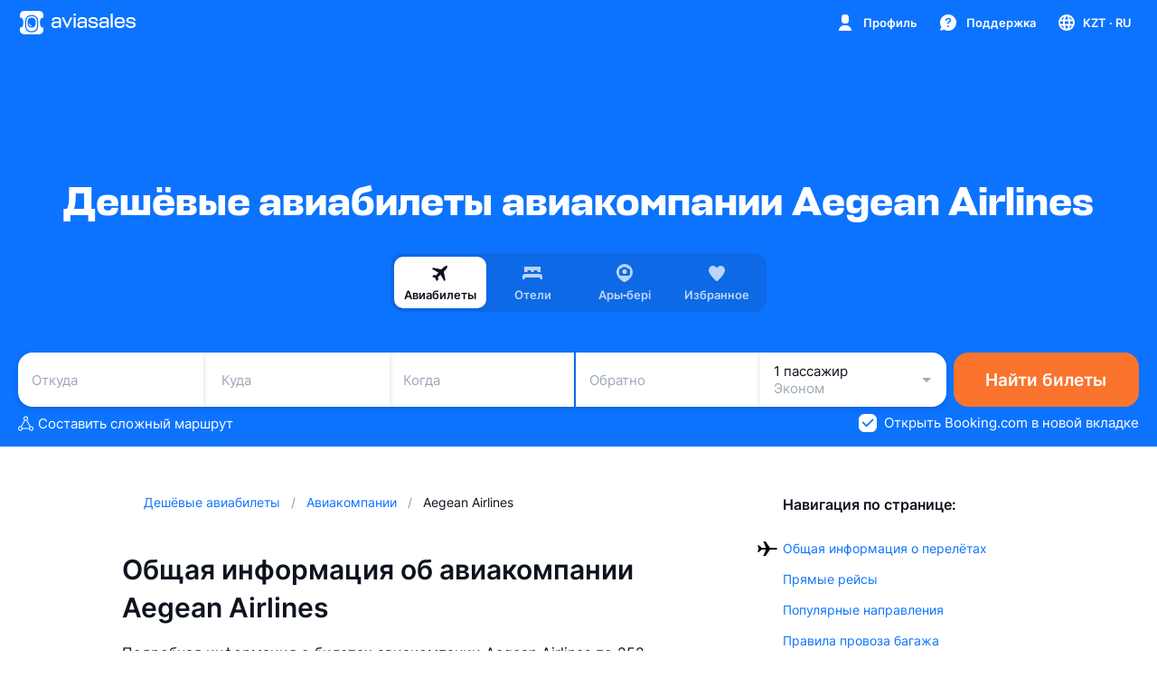

--- FILE ---
content_type: text/css; charset=utf-8
request_url: https://static.aviasales.com/selene-static/entrypoint/explore/web2app.e8d3ca24224d7fb9.css
body_size: 779
content:
:not(#\#).s__EUCmOZ9fxYwpoOj8{white-space:nowrap}.s__QALL4jo1QtUgwwPO{z-index:9999;justify-content:flex-start;align-items:center;width:100vw;height:100vh;display:flex;position:fixed;top:0;left:0}@media (min-width:768px){.s__QALL4jo1QtUgwwPO{justify-content:center}}.s__QALL4jo1QtUgwwPO.s__RBhYBv2MUBAQddj8{background-color:rgba(26,32,40,.72)}.s__QALL4jo1QtUgwwPO>.grecaptcha-badge{visibility:visible}html.g-recaptcha-active>body{pointer-events:none;touch-action:none;overflow:hidden}iframe[src^="https://recaptcha.net/"]{pointer-events:auto;touch-action:auto}.s__YQ3p6xykXhUWu7D3{z-index:9999;justify-content:flex-start;align-items:center;width:100vw;height:100vh;display:flex;position:fixed;top:0;left:0}@media (min-width:768px){.s__YQ3p6xykXhUWu7D3{justify-content:center}}.s__YQ3p6xykXhUWu7D3.s__Ob9rcdg3LoIi34L1{background-color:rgba(26,32,40,.72)}.s__YQ3p6xykXhUWu7D3>.grecaptcha-badge{visibility:visible}:not(#\#).s__vr0hVko8ik033x3K,:not(#\#).s__DznNHtA7qdgRWB3h{color:var(--card_white_on_screen_background);background:var(--card_white_on_screen_background)}:not(#\#).s__pDQB1SMkuq4woxDw{background-color:var(--modal_white_background);padding:60px 20px 20px;position:relative;overflow:visible}:not(#\#).s__v64zWWbysHULYq35{margin-bottom:6px;margin-left:4px}:not(#\#).s__WMdjT4ZqZaQZOKlT{white-space:pre-line;margin-bottom:20px;margin-left:4px}:not(#\#).s__owiEPMnZNUsYaalZ{box-sizing:content-box;width:60px;height:60px;color:var(--white);background:var(--brand_primary_500);border:5px solid var(--white);border-radius:20px;margin-left:4px;position:absolute;top:-24px;transform:rotate(-8deg);box-shadow:0 8px 16px rgba(0,0,0,.08)}:not(#\#).--night .s__owiEPMnZNUsYaalZ{background:var(--graphite_700);border:5px solid var(--graphite_800);box-shadow:none}:not(#\#).s__gZBe7eZea3IrJvKy{flex-direction:row;gap:12px;display:flex;position:absolute;top:12px;right:12px}:not(#\#).s__cUAiTDqotmsbz4GA{color:var(--ink_400-graphite_300);border:1px solid var(--black_alpha_12);border-radius:8px;padding:1px 5px}:not(#\#).--night .s__cUAiTDqotmsbz4GA{border:1px solid var(--white_alpha_12)}:not(#\#).s__z1mqpkFFztsr6PVJ{flex-direction:column;gap:12px;display:flex}
/*# sourceMappingURL=https://private-static.prod.k8s.int.avs.io/selene-source-maps/explore/web2app.e8d3ca24224d7fb9.css.map*/

--- FILE ---
content_type: text/javascript; charset=utf-8
request_url: https://static.aviasales.com/helios-assets/helios/4154.1919178a4c024a49cd96a.min.js
body_size: 89638
content:
/*! For license information please see 4154.1919178a4c024a49cd96a.min.js.LICENSE.txt */
(self.webpackChunkhelios=self.webpackChunkhelios||[]).push([[4154],{47641:function(t){"use strict";t.exports=/((CPU[ +]OS|iPhone[ +]OS|CPU[ +]iPhone|CPU IPhone OS)[ +]+(15[_.]0|15[_.]([1-9]|\d{2,})|(1[6-9]|[2-9]\d|\d{3,})[_.]\d+|16[_.]0|16[_.]([1-9]|\d{2,})|(1[7-9]|[2-9]\d|\d{3,})[_.]\d+|17[_.]0|17[_.]([1-9]|\d{2,})|(1[8-9]|[2-9]\d|\d{3,})[_.]\d+)(?:[_.]\d+)?)|(Opera Mini(?:\/att)?\/?(\d+)?(?:\.\d+)?(?:\.\d+)?)|(Opera\/.+Opera Mobi.+Version\/(73\.0|73\.([1-9]|\d{2,})|(7[4-9]|[8-9]\d|\d{3,})\.\d+))|(Opera\/(73\.0|73\.([1-9]|\d{2,})|(7[4-9]|[8-9]\d|\d{3,})\.\d+).+Opera Mobi)|(Opera Mobi.+Opera(?:\/|\s+)(73\.0|73\.([1-9]|\d{2,})|(7[4-9]|[8-9]\d|\d{3,})\.\d+))|((?:Chrome).*OPR\/(90\.0|90\.([1-9]|\d{2,})|(9[1-9]|\d{3,})\.\d+)\.\d+)|(SamsungBrowser\/(18\.0|18\.([1-9]|\d{2,})|(19|[2-9]\d|\d{3,})\.\d+))|(Edge\/(104(?:\.0)?|104(?:\.([1-9]|\d{2,}))?|(10[5-9]|1[1-9]\d|[2-9]\d\d|\d{4,})(?:\.\d+)?))|((Chromium|Chrome)\/(94\.0|94\.([1-9]|\d{2,})|(9[5-9]|\d{3,})\.\d+)(?:\.\d+)?)|(Version\/(15\.0|15\.([1-9]|\d{2,})|(1[6-9]|[2-9]\d|\d{3,})\.\d+|16\.0|16\.([1-9]|\d{2,})|(1[7-9]|[2-9]\d|\d{3,})\.\d+)(?:\.\d+)? Safari\/)|(Firefox\/(102\.0|102\.([1-9]|\d{2,})|(10[3-9]|1[1-9]\d|[2-9]\d\d|\d{4,})\.\d+)\.\d+)|(Firefox\/(102\.0|102\.([1-9]|\d{2,})|(10[3-9]|1[1-9]\d|[2-9]\d\d|\d{4,})\.\d+)(pre|[ab]\d+[a-z]*)?)/},49535:function(t,e,n){t.exports=n(80794)},75476:function(t,e,n){"use strict";n(90357);var r=n(20091),o=n(36651),i=n(13778),a=n(43470),u=n(43157),s=n(48078),c=n(32633),l=n(15332);t.exports=function(t){return new Promise((function(e,n){var f=t.data,d=t.headers,p=t.responseType;r.isFormData(f)&&delete d["Content-Type"];var h=new XMLHttpRequest;if(t.auth){var m=t.auth.username||"",g=t.auth.password?unescape(encodeURIComponent(t.auth.password)):"";d.Authorization="Basic "+btoa(m+":"+g)}var v=u(t.baseURL,t.url);function y(){if(h){var r="getAllResponseHeaders"in h?s(h.getAllResponseHeaders()):null,i={data:p&&"text"!==p&&"json"!==p?h.response:h.responseText,status:h.status,statusText:h.statusText,headers:r,config:t,request:h};o(e,n,i),h=null}}if(h.open(t.method.toUpperCase(),a(v,t.params,t.paramsSerializer),!0),h.timeout=t.timeout,"onloadend"in h?h.onloadend=y:h.onreadystatechange=function(){h&&4===h.readyState&&(0!==h.status||h.responseURL&&0===h.responseURL.indexOf("file:"))&&setTimeout(y)},h.onabort=function(){h&&(n(l("Request aborted",t,"ECONNABORTED",h)),h=null)},h.onerror=function(){n(l("Network Error",t,null,h)),h=null},h.ontimeout=function(){var e="timeout of "+t.timeout+"ms exceeded";t.timeoutErrorMessage&&(e=t.timeoutErrorMessage),n(l(e,t,t.transitional&&t.transitional.clarifyTimeoutError?"ETIMEDOUT":"ECONNABORTED",h)),h=null},r.isStandardBrowserEnv()){var b=(t.withCredentials||c(v))&&t.xsrfCookieName?i.read(t.xsrfCookieName):void 0;b&&(d[t.xsrfHeaderName]=b)}"setRequestHeader"in h&&r.forEach(d,(function(t,e){void 0===f&&"content-type"===e.toLowerCase()?delete d[e]:h.setRequestHeader(e,t)})),r.isUndefined(t.withCredentials)||(h.withCredentials=!!t.withCredentials),p&&"json"!==p&&(h.responseType=t.responseType),"function"==typeof t.onDownloadProgress&&h.addEventListener("progress",t.onDownloadProgress),"function"==typeof t.onUploadProgress&&h.upload&&h.upload.addEventListener("progress",t.onUploadProgress),t.cancelToken&&t.cancelToken.promise.then((function(t){h&&(h.abort(),n(t),h=null)})),f||(f=null),h.send(f)}))}},80794:function(t,e,n){"use strict";var r=n(20091),o=n(85815),i=n(84502),a=n(45033);function u(t){var e=new i(t),n=o(i.prototype.request,e);return r.extend(n,i.prototype,e),r.extend(n,e),n}var s=u(n(63474));s.Axios=i,s.create=function(t){return u(a(s.defaults,t))},s.Cancel=n(69400),s.CancelToken=n(22087),s.isCancel=n(91506),s.all=function(t){return Promise.all(t)},s.spread=n(12875),s.isAxiosError=n(54315),t.exports=s,t.exports.default=s},69400:function(t){"use strict";function e(t){this.message=t}e.prototype.toString=function(){return"Cancel"+(this.message?": "+this.message:"")},e.prototype.__CANCEL__=!0,t.exports=e},22087:function(t,e,n){"use strict";var r=n(69400);function o(t){if("function"!=typeof t)throw new TypeError("executor must be a function.");var e;this.promise=new Promise((function(t){e=t}));var n=this;t((function(t){n.reason||(n.reason=new r(t),e(n.reason))}))}o.prototype.throwIfRequested=function(){if(this.reason)throw this.reason},o.source=function(){var t;return{token:new o((function(e){t=e})),cancel:t}},t.exports=o},91506:function(t){"use strict";t.exports=function(t){return!(!t||!t.__CANCEL__)}},84502:function(t,e,n){"use strict";n(40095),n(9418);var r=n(20091),o=n(43470),i=n(48809),a=n(44492),u=n(45033),s=n(12106),c=s.validators;function l(t){this.defaults=t,this.interceptors={request:new i,response:new i}}l.prototype.request=function(t){"string"==typeof t?(t=arguments[1]||{}).url=arguments[0]:t=t||{},(t=u(this.defaults,t)).method?t.method=t.method.toLowerCase():this.defaults.method?t.method=this.defaults.method.toLowerCase():t.method="get";var e=t.transitional;void 0!==e&&s.assertOptions(e,{silentJSONParsing:c.transitional(c.boolean,"1.0.0"),forcedJSONParsing:c.transitional(c.boolean,"1.0.0"),clarifyTimeoutError:c.transitional(c.boolean,"1.0.0")},!1);var n=[],r=!0;this.interceptors.request.forEach((function(e){"function"==typeof e.runWhen&&!1===e.runWhen(t)||(r=r&&e.synchronous,n.unshift(e.fulfilled,e.rejected))}));var o,i=[];if(this.interceptors.response.forEach((function(t){i.push(t.fulfilled,t.rejected)})),!r){var l=[a,void 0];for(Array.prototype.unshift.apply(l,n),l=l.concat(i),o=Promise.resolve(t);l.length;)o=o.then(l.shift(),l.shift());return o}for(var f=t;n.length;){var d=n.shift(),p=n.shift();try{f=d(f)}catch(t){p(t);break}}try{o=a(f)}catch(t){return Promise.reject(t)}for(;i.length;)o=o.then(i.shift(),i.shift());return o},l.prototype.getUri=function(t){return t=u(this.defaults,t),o(t.url,t.params,t.paramsSerializer).replace(/^\?/,"")},r.forEach(["delete","get","head","options"],(function(t){l.prototype[t]=function(e,n){return this.request(u(n||{},{method:t,url:e,data:(n||{}).data}))}})),r.forEach(["post","put","patch"],(function(t){l.prototype[t]=function(e,n,r){return this.request(u(r||{},{method:t,url:e,data:n}))}})),t.exports=l},48809:function(t,e,n){"use strict";n(9418);var r=n(20091);function o(){this.handlers=[]}o.prototype.use=function(t,e,n){return this.handlers.push({fulfilled:t,rejected:e,synchronous:!!n&&n.synchronous,runWhen:n?n.runWhen:null}),this.handlers.length-1},o.prototype.eject=function(t){this.handlers[t]&&(this.handlers[t]=null)},o.prototype.forEach=function(t){r.forEach(this.handlers,(function(e){null!==e&&t(e)}))},t.exports=o},43157:function(t,e,n){"use strict";var r=n(85003),o=n(878);t.exports=function(t,e){return t&&!r(e)?o(t,e):e}},15332:function(t,e,n){"use strict";var r=n(61247);t.exports=function(t,e,n,o,i){var a=new Error(t);return r(a,e,n,o,i)}},44492:function(t,e,n){"use strict";var r=n(20091),o=n(23485),i=n(91506),a=n(63474);function u(t){t.cancelToken&&t.cancelToken.throwIfRequested()}t.exports=function(t){return u(t),t.headers=t.headers||{},t.data=o.call(t,t.data,t.headers,t.transformRequest),t.headers=r.merge(t.headers.common||{},t.headers[t.method]||{},t.headers),r.forEach(["delete","get","head","post","put","patch","common"],(function(e){delete t.headers[e]})),(t.adapter||a.adapter)(t).then((function(e){return u(t),e.data=o.call(t,e.data,e.headers,t.transformResponse),e}),(function(e){return i(e)||(u(t),e&&e.response&&(e.response.data=o.call(t,e.response.data,e.response.headers,t.transformResponse))),Promise.reject(e)}))}},61247:function(t){"use strict";t.exports=function(t,e,n,r,o){return t.config=e,n&&(t.code=n),t.request=r,t.response=o,t.isAxiosError=!0,t.toJSON=function(){return{message:this.message,name:this.name,description:this.description,number:this.number,fileName:this.fileName,lineNumber:this.lineNumber,columnNumber:this.columnNumber,stack:this.stack,config:this.config,code:this.code}},t}},45033:function(t,e,n){"use strict";var r=n(20091);t.exports=function(t,e){e=e||{};var n={},o=["url","method","data"],i=["headers","auth","proxy","params"],a=["baseURL","transformRequest","transformResponse","paramsSerializer","timeout","timeoutMessage","withCredentials","adapter","responseType","xsrfCookieName","xsrfHeaderName","onUploadProgress","onDownloadProgress","decompress","maxContentLength","maxBodyLength","maxRedirects","transport","httpAgent","httpsAgent","cancelToken","socketPath","responseEncoding"],u=["validateStatus"];function s(t,e){return r.isPlainObject(t)&&r.isPlainObject(e)?r.merge(t,e):r.isPlainObject(e)?r.merge({},e):r.isArray(e)?e.slice():e}function c(o){r.isUndefined(e[o])?r.isUndefined(t[o])||(n[o]=s(void 0,t[o])):n[o]=s(t[o],e[o])}r.forEach(o,(function(t){r.isUndefined(e[t])||(n[t]=s(void 0,e[t]))})),r.forEach(i,c),r.forEach(a,(function(o){r.isUndefined(e[o])?r.isUndefined(t[o])||(n[o]=s(void 0,t[o])):n[o]=s(void 0,e[o])})),r.forEach(u,(function(r){r in e?n[r]=s(t[r],e[r]):r in t&&(n[r]=s(void 0,t[r]))}));var l=o.concat(i).concat(a).concat(u),f=Object.keys(t).concat(Object.keys(e)).filter((function(t){return-1===l.indexOf(t)}));return r.forEach(f,c),n}},36651:function(t,e,n){"use strict";var r=n(15332);t.exports=function(t,e,n){var o=n.config.validateStatus;n.status&&o&&!o(n.status)?e(r("Request failed with status code "+n.status,n.config,null,n.request,n)):t(n)}},23485:function(t,e,n){"use strict";var r=n(20091),o=n(63474);t.exports=function(t,e,n){var i=this||o;return r.forEach(n,(function(n){t=n.call(i,t,e)})),t}},63474:function(t,e,n){"use strict";var r=n(20091),o=n(64915),i=n(61247),a={"Content-Type":"application/x-www-form-urlencoded"};function u(t,e){!r.isUndefined(t)&&r.isUndefined(t["Content-Type"])&&(t["Content-Type"]=e)}var s,c={transitional:{silentJSONParsing:!0,forcedJSONParsing:!0,clarifyTimeoutError:!1},adapter:(("undefined"!=typeof XMLHttpRequest||"undefined"!=typeof process&&"[object process]"===Object.prototype.toString.call(process))&&(s=n(75476)),s),transformRequest:[function(t,e){return o(e,"Accept"),o(e,"Content-Type"),r.isFormData(t)||r.isArrayBuffer(t)||r.isBuffer(t)||r.isStream(t)||r.isFile(t)||r.isBlob(t)?t:r.isArrayBufferView(t)?t.buffer:r.isURLSearchParams(t)?(u(e,"application/x-www-form-urlencoded;charset=utf-8"),t.toString()):r.isObject(t)||e&&"application/json"===e["Content-Type"]?(u(e,"application/json"),JSON.stringify(t)):t}],transformResponse:[function(t){var e=this.transitional,n=e&&e.silentJSONParsing,o=e&&e.forcedJSONParsing,a=!n&&"json"===this.responseType;if(a||o&&r.isString(t)&&t.length)try{return JSON.parse(t)}catch(t){if(a){if("SyntaxError"===t.name)throw i(t,this,"E_JSON_PARSE");throw t}}return t}],timeout:0,xsrfCookieName:"XSRF-TOKEN",xsrfHeaderName:"X-XSRF-TOKEN",maxContentLength:-1,maxBodyLength:-1,validateStatus:function(t){return t>=200&&t<300},headers:{common:{Accept:"application/json, text/plain, */*"}}};r.forEach(["delete","get","head"],(function(t){c.headers[t]={}})),r.forEach(["post","put","patch"],(function(t){c.headers[t]=r.merge(a)})),t.exports=c},85815:function(t){"use strict";t.exports=function(t,e){return function(){for(var n=new Array(arguments.length),r=0;r<n.length;r++)n[r]=arguments[r];return t.apply(e,n)}}},43470:function(t,e,n){"use strict";n(9418);var r=n(20091);function o(t){return encodeURIComponent(t).replace(/%3A/gi,":").replace(/%24/g,"$").replace(/%2C/gi,",").replace(/%20/g,"+").replace(/%5B/gi,"[").replace(/%5D/gi,"]")}t.exports=function(t,e,n){if(!e)return t;var i;if(n)i=n(e);else if(r.isURLSearchParams(e))i=e.toString();else{var a=[];r.forEach(e,(function(t,e){null!=t&&(r.isArray(t)?e+="[]":t=[t],r.forEach(t,(function(t){r.isDate(t)?t=t.toISOString():r.isObject(t)&&(t=JSON.stringify(t)),a.push(o(e)+"="+o(t))})))})),i=a.join("&")}if(i){var u=t.indexOf("#");-1!==u&&(t=t.slice(0,u)),t+=(-1===t.indexOf("?")?"?":"&")+i}return t}},878:function(t){"use strict";t.exports=function(t,e){return e?t.replace(/\/+$/,"")+"/"+e.replace(/^\/+/,""):t}},13778:function(t,e,n){"use strict";n(9418);var r=n(20091);t.exports=r.isStandardBrowserEnv()?{write:function(t,e,n,o,i,a){var u=[];u.push(t+"="+encodeURIComponent(e)),r.isNumber(n)&&u.push("expires="+new Date(n).toGMTString()),r.isString(o)&&u.push("path="+o),r.isString(i)&&u.push("domain="+i),!0===a&&u.push("secure"),document.cookie=u.join("; ")},read:function(t){var e=document.cookie.match(new RegExp("(^|;\\s*)("+t+")=([^;]*)"));return e?decodeURIComponent(e[3]):null},remove:function(t){this.write(t,"",Date.now()-864e5)}}:{write:function(){},read:function(){return null},remove:function(){}}},85003:function(t){"use strict";t.exports=function(t){return/^([a-z][a-z\d\+\-\.]*:)?\/\//i.test(t)}},54315:function(t){"use strict";t.exports=function(t){return"object"==typeof t&&!0===t.isAxiosError}},32633:function(t,e,n){"use strict";var r=n(20091);t.exports=r.isStandardBrowserEnv()?function(){var t,e=/(msie|trident)/i.test(navigator.userAgent),n=document.createElement("a");function o(t){var r=t;return e&&(n.setAttribute("href",r),r=n.href),n.setAttribute("href",r),{href:n.href,protocol:n.protocol?n.protocol.replace(/:$/,""):"",host:n.host,search:n.search?n.search.replace(/^\?/,""):"",hash:n.hash?n.hash.replace(/^#/,""):"",hostname:n.hostname,port:n.port,pathname:"/"===n.pathname.charAt(0)?n.pathname:"/"+n.pathname}}return t=o(window.location.href),function(e){var n=r.isString(e)?o(e):e;return n.protocol===t.protocol&&n.host===t.host}}():function(){return!0}},64915:function(t,e,n){"use strict";var r=n(20091);t.exports=function(t,e){r.forEach(t,(function(n,r){r!==e&&r.toUpperCase()===e.toUpperCase()&&(t[e]=n,delete t[r])}))}},48078:function(t,e,n){"use strict";var r=n(20091),o=["age","authorization","content-length","content-type","etag","expires","from","host","if-modified-since","if-unmodified-since","last-modified","location","max-forwards","proxy-authorization","referer","retry-after","user-agent"];t.exports=function(t){var e,n,i,a={};return t?(r.forEach(t.split("\n"),(function(t){if(i=t.indexOf(":"),e=r.trim(t.substr(0,i)).toLowerCase(),n=r.trim(t.substr(i+1)),e){if(a[e]&&o.indexOf(e)>=0)return;a[e]="set-cookie"===e?(a[e]?a[e]:[]).concat([n]):a[e]?a[e]+", "+n:n}})),a):a}},12875:function(t){"use strict";t.exports=function(t){return function(e){return t.apply(null,e)}}},12106:function(t,e,n){"use strict";var r=n(25719),o={};["object","boolean","number","function","string","symbol"].forEach((function(t,e){o[t]=function(n){return typeof n===t||"a"+(e<1?"n ":" ")+t}}));var i={},a=r.version.split(".");function u(t,e){for(var n=e?e.split("."):a,r=t.split("."),o=0;o<3;o++){if(n[o]>r[o])return!0;if(n[o]<r[o])return!1}return!1}o.transitional=function(t,e,n){var o=e&&u(e);function a(t,e){return"[Axios v"+r.version+"] Transitional option '"+t+"'"+e+(n?". "+n:"")}return function(n,r,u){if(!1===t)throw new Error(a(r," has been removed in "+e));return o&&!i[r]&&(i[r]=!0,console.warn(a(r," has been deprecated since v"+e+" and will be removed in the near future"))),!t||t(n,r,u)}},t.exports={isOlderVersion:u,assertOptions:function(t,e,n){if("object"!=typeof t)throw new TypeError("options must be an object");for(var r=Object.keys(t),o=r.length;o-- >0;){var i=r[o],a=e[i];if(a){var u=t[i],s=void 0===u||a(u,i,t);if(!0!==s)throw new TypeError("option "+i+" must be "+s)}else if(!0!==n)throw Error("Unknown option "+i)}},validators:o}},20091:function(t,e,n){"use strict";var r=n(85815),o=Object.prototype.toString;function i(t){return"[object Array]"===o.call(t)}function a(t){return void 0===t}function u(t){return null!==t&&"object"==typeof t}function s(t){if("[object Object]"!==o.call(t))return!1;var e=Object.getPrototypeOf(t);return null===e||e===Object.prototype}function c(t){return"[object Function]"===o.call(t)}function l(t,e){if(null!=t)if("object"!=typeof t&&(t=[t]),i(t))for(var n=0,r=t.length;n<r;n++)e.call(null,t[n],n,t);else for(var o in t)Object.prototype.hasOwnProperty.call(t,o)&&e.call(null,t[o],o,t)}t.exports={isArray:i,isArrayBuffer:function(t){return"[object ArrayBuffer]"===o.call(t)},isBuffer:function(t){return null!==t&&!a(t)&&null!==t.constructor&&!a(t.constructor)&&"function"==typeof t.constructor.isBuffer&&t.constructor.isBuffer(t)},isFormData:function(t){return"undefined"!=typeof FormData&&t instanceof FormData},isArrayBufferView:function(t){return"undefined"!=typeof ArrayBuffer&&ArrayBuffer.isView?ArrayBuffer.isView(t):t&&t.buffer&&t.buffer instanceof ArrayBuffer},isString:function(t){return"string"==typeof t},isNumber:function(t){return"number"==typeof t},isObject:u,isPlainObject:s,isUndefined:a,isDate:function(t){return"[object Date]"===o.call(t)},isFile:function(t){return"[object File]"===o.call(t)},isBlob:function(t){return"[object Blob]"===o.call(t)},isFunction:c,isStream:function(t){return u(t)&&c(t.pipe)},isURLSearchParams:function(t){return"undefined"!=typeof URLSearchParams&&t instanceof URLSearchParams},isStandardBrowserEnv:function(){return("undefined"==typeof navigator||"ReactNative"!==navigator.product&&"NativeScript"!==navigator.product&&"NS"!==navigator.product)&&"undefined"!=typeof window&&"undefined"!=typeof document},forEach:l,merge:function t(){var e={};function n(n,r){s(e[r])&&s(n)?e[r]=t(e[r],n):s(n)?e[r]=t({},n):i(n)?e[r]=n.slice():e[r]=n}for(var r=0,o=arguments.length;r<o;r++)l(arguments[r],n);return e},extend:function(t,e,n){return l(e,(function(e,o){t[o]=n&&"function"==typeof e?r(e,n):e})),t},trim:function(t){return t.trim?t.trim():t.replace(/^\s+|\s+$/g,"")},stripBOM:function(t){return 65279===t.charCodeAt(0)&&(t=t.slice(1)),t}}},17357:function(t,e,n){function r(){}n(9418),r.prototype={on:function(t,e,n){var r=this.e||(this.e={});return(r[t]||(r[t]=[])).push({fn:e,ctx:n}),this},once:function(t,e,n){var r=this;function o(){r.off(t,o),e.apply(n,arguments)}return o._=e,this.on(t,o,n)},emit:function(t){for(var e=[].slice.call(arguments,1),n=((this.e||(this.e={}))[t]||[]).slice(),r=0,o=n.length;r<o;r++)n[r].fn.apply(n[r].ctx,e);return this},off:function(t,e){var n=this.e||(this.e={}),r=n[t],o=[];if(r&&e)for(var i=0,a=r.length;i<a;i++)r[i].fn!==e&&r[i].fn._!==e&&o.push(r[i]);return o.length?n[t]=o:delete n[t],this}},t.exports=r,t.exports.TinyEmitter=r},99853:function(t,e,n){"use strict";n.d(e,{A:function(){return R},B:function(){return v},C:function(){return F},D:function(){return w},E:function(){return c},F:function(){return N},G:function(){return q},J:function(){return U},K:function(){return G},L:function(){return Q},M:function(){return et},N:function(){return J},P:function(){return T},R:function(){return D},S:function(){return L},T:function(){return j},U:function(){return rt},V:function(){return Z},Y:function(){return V},_:function(){return K},a:function(){return P},a1:function(){return tt},a3:function(){return nt},b:function(){return I},d:function(){return $},e:function(){return A},f:function(){return B},g:function(){return z},h:function(){return W},i:function(){return y},j:function(){return S},k:function(){return u},l:function(){return k},m:function(){return b},n:function(){return M},o:function(){return p},p:function(){return l},q:function(){return g},r:function(){return d},s:function(){return E},t:function(){return s},u:function(){return f},v:function(){return C},y:function(){return _},z:function(){return x}});var r=n(37713),o=n(33560),i=n(6703),a=function(t,e){var n;void 0===e&&(e=!0);var o=new Promise((function(r){n=setTimeout(r,t,e)}));return o[r.n1]=function(){clearTimeout(n)},o},u=function(t){return function(){return true}}(),s=function(){},c=function(t){return t};"function"==typeof Symbol&&Symbol.asyncIterator&&Symbol.asyncIterator;var l=function(t,e){(0,o.Z)(t,e),Object.getOwnPropertySymbols&&Object.getOwnPropertySymbols(e).forEach((function(n){t[n]=e[n]}))},f=function(t,e){var n;return(n=[]).concat.apply(n,e.map(t))};function d(t,e){var n=t.indexOf(e);n>=0&&t.splice(n,1)}function p(t){var e=!1;return function(){e||(e=!0,t())}}var h=function(t){throw t},m=function(t){return{value:t,done:!0}};function g(t,e,n){void 0===e&&(e=h),void 0===n&&(n="iterator");var r={meta:{name:n},next:t,throw:e,return:m,isSagaIterator:!0};return"undefined"!=typeof Symbol&&(r[Symbol.iterator]=function(){return r}),r}function v(t,e){var n=e.sagaStack;console.error(t),console.error(n)}var y=function(t){return new Error("\n  redux-saga: Error checking hooks detected an inconsistent state. This is likely a bug\n  in redux-saga code and not yours. Thanks for reporting this in the project's github repo.\n  Error: "+t+"\n")},b=function(t){return Array.apply(null,new Array(t))},w=function(t){return function(e){return t(Object.defineProperty(e,r.Nm,{value:!0}))}},x=function(t){return t===r.EO},_=function(t){return t===r.Wd},E=function(t){return x(t)||_(t)};function k(t,e){var n,r=Object.keys(t),o=r.length,a=0,u=(0,i.IX)(t)?b(o):{},c={};return r.forEach((function(t){var r=function(r,i){n||(i||E(r)?(e.cancel(),e(r,i)):(u[t]=r,++a===o&&(n=!0,e(u))))};r.cancel=s,c[t]=r})),e.cancel=function(){n||(n=!0,r.forEach((function(t){return c[t].cancel()})))},c}function S(t){return{name:t.name||"anonymous",location:C(t)}}function C(t){return t[r.b_]}var O={isEmpty:u,put:s,take:s};var M=function(){return O},A=function(t){return function(t,e){void 0===t&&(t=10);var n=new Array(t),r=0,o=0,i=0,a=function(e){n[o]=e,o=(o+1)%t,r++},u=function(){if(0!=r){var e=n[i];return n[i]=null,r--,i=(i+1)%t,e}},s=function(){for(var t=[];r;)t.push(u());return t};return{isEmpty:function(){return 0==r},put:function(u){var c;if(r<t)a(u);else switch(e){case 1:throw new Error("Channel's Buffer overflow!");case 3:n[o]=u,i=o=(o+1)%t;break;case 4:c=2*t,n=s(),r=n.length,o=n.length,i=0,n.length=c,t=c,a(u)}},take:u,flush:s}}(t,4)},j="TAKE",T="PUT",R="ALL",D="RACE",F="CALL",P="CPS",N="FORK",U="JOIN",I="CANCEL",L="SELECT",$="ACTION_CHANNEL",B="CANCELLED",z="FLUSH",q="GET_CONTEXT",W="SET_CONTEXT",H=function(t,e){var n;return(n={})[r.IO]=!0,n.combinator=!1,n.type=t,n.payload=e,n},Y=function(t){return H(N,(0,o.Z)({},t.payload,{detached:!0}))};function G(t,e){return void 0===t&&(t="*"),(0,i.uj)(t)?H(j,{pattern:t}):(0,i.Om)(t)&&(0,i.d5)(e)&&(0,i.uj)(e)?H(j,{channel:t,pattern:e}):(0,i.CE)(t)?H(j,{channel:t}):void 0}function V(t,e){return(0,i.sR)(e)&&(e=t,t=void 0),H(T,{channel:t,action:e})}function K(t){var e=H(R,t);return e.combinator=!0,e}function Z(t){var e=H(D,t);return e.combinator=!0,e}function X(t,e){var n,r=null;return(0,i.Yl)(t)?n=t:((0,i.IX)(t)?(r=t[0],n=t[1]):(r=t.context,n=t.fn),r&&(0,i.Z_)(n)&&(0,i.Yl)(r[n])&&(n=r[n])),{context:r,fn:n,args:e}}function J(t){for(var e=arguments.length,n=new Array(e>1?e-1:0),r=1;r<e;r++)n[r-1]=arguments[r];return H(F,X(t,n))}function Q(t){for(var e=arguments.length,n=new Array(e>1?e-1:0),r=1;r<e;r++)n[r-1]=arguments[r];return H(N,X(t,n))}function tt(t){for(var e=arguments.length,n=new Array(e>1?e-1:0),r=1;r<e;r++)n[r-1]=arguments[r];return Y(Q.apply(void 0,[t].concat(n)))}function et(t){return void 0===t&&(t=r.sC),H(I,t)}function nt(t){void 0===t&&(t=c);for(var e=arguments.length,n=new Array(e>1?e-1:0),r=1;r<e;r++)n[r-1]=arguments[r];return H(L,{selector:t,args:n})}var rt=J.bind(null,a)},67085:function(t,e,n){"use strict";n.d(e,{$6:function(){return o._},A7:function(){return h},Cs:function(){return o.a1},Fm:function(){return p},RE:function(){return o.N},S3:function(){return o.V},Ys:function(){return o.a3},al:function(){return o.M},gw:function(){return o.U},gz:function(){return o.Y},ib:function(){return d},qn:function(){return o.K},rM:function(){return o.L}});var r=n(6703),o=n(99853),i=function(t){return{done:!0,value:t}},a={};function u(t){return(0,r.CE)(t)?"channel":(0,r.eR)(t)?String(t):(0,r.Yl)(t)?t.name:String(t)}function s(t,e,n){var r,u,s,c=e;function l(e,n){if(c===a)return i(e);if(n&&!u)throw c=a,n;r&&r(e);var o=n?t[u](n):t[c]();return c=o.nextState,s=o.effect,r=o.stateUpdater,u=o.errorState,c===a?i(e):s}return(0,o.q)(l,(function(t){return l(null,t)}),n)}function c(t,e){for(var n=arguments.length,r=new Array(n>2?n-2:0),i=2;i<n;i++)r[i-2]=arguments[i];var a,c={done:!1,value:(0,o.K)(t)},l=function(t){return{done:!1,value:o.L.apply(void 0,[e].concat(r,[t]))}},f=function(t){return a=t};return s({q1:function(){return{nextState:"q2",effect:c,stateUpdater:f}},q2:function(){return{nextState:"q1",effect:l(a)}}},"q1","takeEvery("+u(t)+", "+e.name+")")}function l(t,e){for(var n=arguments.length,r=new Array(n>2?n-2:0),i=2;i<n;i++)r[i-2]=arguments[i];var a,c,l={done:!1,value:(0,o.K)(t)},f=function(t){return{done:!1,value:o.L.apply(void 0,[e].concat(r,[t]))}},d=function(t){return{done:!1,value:(0,o.M)(t)}},p=function(t){return a=t},h=function(t){return c=t};return s({q1:function(){return{nextState:"q2",effect:l,stateUpdater:h}},q2:function(){return a?{nextState:"q3",effect:d(a)}:{nextState:"q1",effect:f(c),stateUpdater:p}},q3:function(){return{nextState:"q1",effect:f(c),stateUpdater:p}}},"q1","takeLatest("+u(t)+", "+e.name+")")}function f(t,e){for(var n=arguments.length,r=new Array(n>2?n-2:0),i=2;i<n;i++)r[i-2]=arguments[i];var a,c={done:!1,value:(0,o.K)(t)},l=function(t){return{done:!1,value:o.N.apply(void 0,[e].concat(r,[t]))}},f=function(t){return a=t};return s({q1:function(){return{nextState:"q2",effect:c,stateUpdater:f}},q2:function(){return{nextState:"q1",effect:l(a)}}},"q1","takeLeading("+u(t)+", "+e.name+")")}function d(t,e){for(var n=arguments.length,r=new Array(n>2?n-2:0),i=2;i<n;i++)r[i-2]=arguments[i];return o.L.apply(void 0,[c,t,e].concat(r))}function p(t,e){for(var n=arguments.length,r=new Array(n>2?n-2:0),i=2;i<n;i++)r[i-2]=arguments[i];return o.L.apply(void 0,[l,t,e].concat(r))}function h(t,e){for(var n=arguments.length,r=new Array(n>2?n-2:0),i=2;i<n;i++)r[i-2]=arguments[i];return o.L.apply(void 0,[f,t,e].concat(r))}},6703:function(t,e,n){"use strict";n.d(e,{CE:function(){return d},IX:function(){return s},MC:function(){return c},NA:function(){return h},Om:function(){return m},Yl:function(){return a},Z_:function(){return u},d5:function(){return i},eR:function(){return p},hZ:function(){return l},sR:function(){return o},uj:function(){return f}});var r=n(37713),o=function(t){return null==t},i=function(t){return null!=t},a=function(t){return"function"==typeof t},u=function(t){return"string"==typeof t},s=Array.isArray,c=function(t){return t&&a(t.then)},l=function(t){return t&&a(t.next)&&a(t.throw)},f=function t(e){return e&&(u(e)||h(e)||a(e)||s(e)&&e.every(t))},d=function(t){return t&&a(t.take)&&a(t.close)},p=function(t){return a(t)&&t.hasOwnProperty("toString")},h=function(t){return Boolean(t)&&"function"==typeof Symbol&&t.constructor===Symbol&&t!==Symbol.prototype},m=function(t){return d(t)&&t[r.AS]}},37713:function(t,e,n){"use strict";n.d(e,{AS:function(){return s},Cs:function(){return f},EO:function(){return p},IO:function(){return a},Nm:function(){return c},Wd:function(){return d},b_:function(){return h},n1:function(){return o},sC:function(){return l},sZ:function(){return i},uq:function(){return u}});var r=function(t){return"@@redux-saga/"+t},o=r("CANCEL_PROMISE"),i=r("CHANNEL_END"),a=r("IO"),u=r("MATCH"),s=r("MULTICAST"),c=r("SAGA_ACTION"),l=r("SELF_CANCELLATION"),f=r("TASK"),d=r("TASK_CANCEL"),p=r("TERMINATE"),h=r("LOCATION")},10520:function(t,e,n){n(36218)},91501:function(t,e,n){"use strict";var r=n(91952),o=n(41134),i=n(13057),a=n(86979),u=n(12611),s=n(43371),c=n(27231),l=n(65313);t.exports=function(t){return new Promise((function(e,n){var f=t.data,d=t.headers;r.isFormData(f)&&delete d["Content-Type"];var p=new XMLHttpRequest;if(t.auth){var h=t.auth.username||"",m=t.auth.password?unescape(encodeURIComponent(t.auth.password)):"";d.Authorization="Basic "+btoa(h+":"+m)}var g=u(t.baseURL,t.url);if(p.open(t.method.toUpperCase(),a(g,t.params,t.paramsSerializer),!0),p.timeout=t.timeout,p.onreadystatechange=function(){if(p&&4===p.readyState&&(0!==p.status||p.responseURL&&0===p.responseURL.indexOf("file:"))){var r="getAllResponseHeaders"in p?s(p.getAllResponseHeaders()):null,i={data:t.responseType&&"text"!==t.responseType?p.response:p.responseText,status:p.status,statusText:p.statusText,headers:r,config:t,request:p};o(e,n,i),p=null}},p.onabort=function(){p&&(n(l("Request aborted",t,"ECONNABORTED",p)),p=null)},p.onerror=function(){n(l("Network Error",t,null,p)),p=null},p.ontimeout=function(){var e="timeout of "+t.timeout+"ms exceeded";t.timeoutErrorMessage&&(e=t.timeoutErrorMessage),n(l(e,t,"ECONNABORTED",p)),p=null},r.isStandardBrowserEnv()){var v=(t.withCredentials||c(g))&&t.xsrfCookieName?i.read(t.xsrfCookieName):void 0;v&&(d[t.xsrfHeaderName]=v)}if("setRequestHeader"in p&&r.forEach(d,(function(t,e){void 0===f&&"content-type"===e.toLowerCase()?delete d[e]:p.setRequestHeader(e,t)})),r.isUndefined(t.withCredentials)||(p.withCredentials=!!t.withCredentials),t.responseType)try{p.responseType=t.responseType}catch(e){if("json"!==t.responseType)throw e}"function"==typeof t.onDownloadProgress&&p.addEventListener("progress",t.onDownloadProgress),"function"==typeof t.onUploadProgress&&p.upload&&p.upload.addEventListener("progress",t.onUploadProgress),t.cancelToken&&t.cancelToken.promise.then((function(t){p&&(p.abort(),n(t),p=null)})),f||(f=null),p.send(f)}))}},36218:function(t,e,n){"use strict";var r=n(91952),o=n(62476),i=n(32260),a=n(42025);function u(t){var e=new i(t),n=o(i.prototype.request,e);return r.extend(n,i.prototype,e),r.extend(n,e),n}var s=u(n(87671));s.Axios=i,s.create=function(t){return u(a(s.defaults,t))},s.Cancel=n(80008),s.CancelToken=n(47332),s.isCancel=n(51045),s.all=function(t){return Promise.all(t)},s.spread=n(9555),s.isAxiosError=n(81271),t.exports=s,t.exports.default=s},80008:function(t){"use strict";function e(t){this.message=t}e.prototype.toString=function(){return"Cancel"+(this.message?": "+this.message:"")},e.prototype.__CANCEL__=!0,t.exports=e},47332:function(t,e,n){"use strict";var r=n(80008);function o(t){if("function"!=typeof t)throw new TypeError("executor must be a function.");var e;this.promise=new Promise((function(t){e=t}));var n=this;t((function(t){n.reason||(n.reason=new r(t),e(n.reason))}))}o.prototype.throwIfRequested=function(){if(this.reason)throw this.reason},o.source=function(){var t;return{token:new o((function(e){t=e})),cancel:t}},t.exports=o},51045:function(t){"use strict";t.exports=function(t){return!(!t||!t.__CANCEL__)}},32260:function(t,e,n){"use strict";var r=n(91952),o=n(86979),i=n(42088),a=n(8847),u=n(42025);function s(t){this.defaults=t,this.interceptors={request:new i,response:new i}}s.prototype.request=function(t){"string"==typeof t?(t=arguments[1]||{}).url=arguments[0]:t=t||{},(t=u(this.defaults,t)).method?t.method=t.method.toLowerCase():this.defaults.method?t.method=this.defaults.method.toLowerCase():t.method="get";var e=[a,void 0],n=Promise.resolve(t);for(this.interceptors.request.forEach((function(t){e.unshift(t.fulfilled,t.rejected)})),this.interceptors.response.forEach((function(t){e.push(t.fulfilled,t.rejected)}));e.length;)n=n.then(e.shift(),e.shift());return n},s.prototype.getUri=function(t){return t=u(this.defaults,t),o(t.url,t.params,t.paramsSerializer).replace(/^\?/,"")},r.forEach(["delete","get","head","options"],(function(t){s.prototype[t]=function(e,n){return this.request(u(n||{},{method:t,url:e,data:(n||{}).data}))}})),r.forEach(["post","put","patch"],(function(t){s.prototype[t]=function(e,n,r){return this.request(u(r||{},{method:t,url:e,data:n}))}})),t.exports=s},42088:function(t,e,n){"use strict";var r=n(91952);function o(){this.handlers=[]}o.prototype.use=function(t,e){return this.handlers.push({fulfilled:t,rejected:e}),this.handlers.length-1},o.prototype.eject=function(t){this.handlers[t]&&(this.handlers[t]=null)},o.prototype.forEach=function(t){r.forEach(this.handlers,(function(e){null!==e&&t(e)}))},t.exports=o},12611:function(t,e,n){"use strict";var r=n(46357),o=n(55564);t.exports=function(t,e){return t&&!r(e)?o(t,e):e}},65313:function(t,e,n){"use strict";var r=n(74100);t.exports=function(t,e,n,o,i){var a=new Error(t);return r(a,e,n,o,i)}},8847:function(t,e,n){"use strict";var r=n(91952),o=n(35643),i=n(51045),a=n(87671);function u(t){t.cancelToken&&t.cancelToken.throwIfRequested()}t.exports=function(t){return u(t),t.headers=t.headers||{},t.data=o(t.data,t.headers,t.transformRequest),t.headers=r.merge(t.headers.common||{},t.headers[t.method]||{},t.headers),r.forEach(["delete","get","head","post","put","patch","common"],(function(e){delete t.headers[e]})),(t.adapter||a.adapter)(t).then((function(e){return u(t),e.data=o(e.data,e.headers,t.transformResponse),e}),(function(e){return i(e)||(u(t),e&&e.response&&(e.response.data=o(e.response.data,e.response.headers,t.transformResponse))),Promise.reject(e)}))}},74100:function(t){"use strict";t.exports=function(t,e,n,r,o){return t.config=e,n&&(t.code=n),t.request=r,t.response=o,t.isAxiosError=!0,t.toJSON=function(){return{message:this.message,name:this.name,description:this.description,number:this.number,fileName:this.fileName,lineNumber:this.lineNumber,columnNumber:this.columnNumber,stack:this.stack,config:this.config,code:this.code}},t}},42025:function(t,e,n){"use strict";var r=n(91952);t.exports=function(t,e){e=e||{};var n={},o=["url","method","data"],i=["headers","auth","proxy","params"],a=["baseURL","transformRequest","transformResponse","paramsSerializer","timeout","timeoutMessage","withCredentials","adapter","responseType","xsrfCookieName","xsrfHeaderName","onUploadProgress","onDownloadProgress","decompress","maxContentLength","maxBodyLength","maxRedirects","transport","httpAgent","httpsAgent","cancelToken","socketPath","responseEncoding"],u=["validateStatus"];function s(t,e){return r.isPlainObject(t)&&r.isPlainObject(e)?r.merge(t,e):r.isPlainObject(e)?r.merge({},e):r.isArray(e)?e.slice():e}function c(o){r.isUndefined(e[o])?r.isUndefined(t[o])||(n[o]=s(void 0,t[o])):n[o]=s(t[o],e[o])}r.forEach(o,(function(t){r.isUndefined(e[t])||(n[t]=s(void 0,e[t]))})),r.forEach(i,c),r.forEach(a,(function(o){r.isUndefined(e[o])?r.isUndefined(t[o])||(n[o]=s(void 0,t[o])):n[o]=s(void 0,e[o])})),r.forEach(u,(function(r){r in e?n[r]=s(t[r],e[r]):r in t&&(n[r]=s(void 0,t[r]))}));var l=o.concat(i).concat(a).concat(u),f=Object.keys(t).concat(Object.keys(e)).filter((function(t){return-1===l.indexOf(t)}));return r.forEach(f,c),n}},41134:function(t,e,n){"use strict";var r=n(65313);t.exports=function(t,e,n){var o=n.config.validateStatus;n.status&&o&&!o(n.status)?e(r("Request failed with status code "+n.status,n.config,null,n.request,n)):t(n)}},35643:function(t,e,n){"use strict";var r=n(91952);t.exports=function(t,e,n){return r.forEach(n,(function(n){t=n(t,e)})),t}},87671:function(t,e,n){"use strict";var r=n(91952),o=n(91522),i={"Content-Type":"application/x-www-form-urlencoded"};function a(t,e){!r.isUndefined(t)&&r.isUndefined(t["Content-Type"])&&(t["Content-Type"]=e)}var u,s={adapter:(("undefined"!=typeof XMLHttpRequest||"undefined"!=typeof process&&"[object process]"===Object.prototype.toString.call(process))&&(u=n(91501)),u),transformRequest:[function(t,e){return o(e,"Accept"),o(e,"Content-Type"),r.isFormData(t)||r.isArrayBuffer(t)||r.isBuffer(t)||r.isStream(t)||r.isFile(t)||r.isBlob(t)?t:r.isArrayBufferView(t)?t.buffer:r.isURLSearchParams(t)?(a(e,"application/x-www-form-urlencoded;charset=utf-8"),t.toString()):r.isObject(t)?(a(e,"application/json;charset=utf-8"),JSON.stringify(t)):t}],transformResponse:[function(t){if("string"==typeof t)try{t=JSON.parse(t)}catch(t){}return t}],timeout:0,xsrfCookieName:"XSRF-TOKEN",xsrfHeaderName:"X-XSRF-TOKEN",maxContentLength:-1,maxBodyLength:-1,validateStatus:function(t){return t>=200&&t<300},headers:{common:{Accept:"application/json, text/plain, */*"}}};r.forEach(["delete","get","head"],(function(t){s.headers[t]={}})),r.forEach(["post","put","patch"],(function(t){s.headers[t]=r.merge(i)})),t.exports=s},62476:function(t){"use strict";t.exports=function(t,e){return function(){for(var n=new Array(arguments.length),r=0;r<n.length;r++)n[r]=arguments[r];return t.apply(e,n)}}},86979:function(t,e,n){"use strict";var r=n(91952);function o(t){return encodeURIComponent(t).replace(/%3A/gi,":").replace(/%24/g,"$").replace(/%2C/gi,",").replace(/%20/g,"+").replace(/%5B/gi,"[").replace(/%5D/gi,"]")}t.exports=function(t,e,n){if(!e)return t;var i;if(n)i=n(e);else if(r.isURLSearchParams(e))i=e.toString();else{var a=[];r.forEach(e,(function(t,e){null!=t&&(r.isArray(t)?e+="[]":t=[t],r.forEach(t,(function(t){r.isDate(t)?t=t.toISOString():r.isObject(t)&&(t=JSON.stringify(t)),a.push(o(e)+"="+o(t))})))})),i=a.join("&")}if(i){var u=t.indexOf("#");-1!==u&&(t=t.slice(0,u)),t+=(-1===t.indexOf("?")?"?":"&")+i}return t}},55564:function(t){"use strict";t.exports=function(t,e){return e?t.replace(/\/+$/,"")+"/"+e.replace(/^\/+/,""):t}},13057:function(t,e,n){"use strict";var r=n(91952);t.exports=r.isStandardBrowserEnv()?{write:function(t,e,n,o,i,a){var u=[];u.push(t+"="+encodeURIComponent(e)),r.isNumber(n)&&u.push("expires="+new Date(n).toGMTString()),r.isString(o)&&u.push("path="+o),r.isString(i)&&u.push("domain="+i),!0===a&&u.push("secure"),document.cookie=u.join("; ")},read:function(t){var e=document.cookie.match(new RegExp("(^|;\\s*)("+t+")=([^;]*)"));return e?decodeURIComponent(e[3]):null},remove:function(t){this.write(t,"",Date.now()-864e5)}}:{write:function(){},read:function(){return null},remove:function(){}}},46357:function(t){"use strict";t.exports=function(t){return/^([a-z][a-z\d\+\-\.]*:)?\/\//i.test(t)}},81271:function(t){"use strict";t.exports=function(t){return"object"==typeof t&&!0===t.isAxiosError}},27231:function(t,e,n){"use strict";var r=n(91952);t.exports=r.isStandardBrowserEnv()?function(){var t,e=/(msie|trident)/i.test(navigator.userAgent),n=document.createElement("a");function o(t){var r=t;return e&&(n.setAttribute("href",r),r=n.href),n.setAttribute("href",r),{href:n.href,protocol:n.protocol?n.protocol.replace(/:$/,""):"",host:n.host,search:n.search?n.search.replace(/^\?/,""):"",hash:n.hash?n.hash.replace(/^#/,""):"",hostname:n.hostname,port:n.port,pathname:"/"===n.pathname.charAt(0)?n.pathname:"/"+n.pathname}}return t=o(window.location.href),function(e){var n=r.isString(e)?o(e):e;return n.protocol===t.protocol&&n.host===t.host}}():function(){return!0}},91522:function(t,e,n){"use strict";var r=n(91952);t.exports=function(t,e){r.forEach(t,(function(n,r){r!==e&&r.toUpperCase()===e.toUpperCase()&&(t[e]=n,delete t[r])}))}},43371:function(t,e,n){"use strict";var r=n(91952),o=["age","authorization","content-length","content-type","etag","expires","from","host","if-modified-since","if-unmodified-since","last-modified","location","max-forwards","proxy-authorization","referer","retry-after","user-agent"];t.exports=function(t){var e,n,i,a={};return t?(r.forEach(t.split("\n"),(function(t){if(i=t.indexOf(":"),e=r.trim(t.substr(0,i)).toLowerCase(),n=r.trim(t.substr(i+1)),e){if(a[e]&&o.indexOf(e)>=0)return;a[e]="set-cookie"===e?(a[e]?a[e]:[]).concat([n]):a[e]?a[e]+", "+n:n}})),a):a}},9555:function(t){"use strict";t.exports=function(t){return function(e){return t.apply(null,e)}}},91952:function(t,e,n){"use strict";var r=n(62476),o=Object.prototype.toString;function i(t){return"[object Array]"===o.call(t)}function a(t){return void 0===t}function u(t){return null!==t&&"object"==typeof t}function s(t){if("[object Object]"!==o.call(t))return!1;var e=Object.getPrototypeOf(t);return null===e||e===Object.prototype}function c(t){return"[object Function]"===o.call(t)}function l(t,e){if(null!=t)if("object"!=typeof t&&(t=[t]),i(t))for(var n=0,r=t.length;n<r;n++)e.call(null,t[n],n,t);else for(var o in t)Object.prototype.hasOwnProperty.call(t,o)&&e.call(null,t[o],o,t)}t.exports={isArray:i,isArrayBuffer:function(t){return"[object ArrayBuffer]"===o.call(t)},isBuffer:function(t){return null!==t&&!a(t)&&null!==t.constructor&&!a(t.constructor)&&"function"==typeof t.constructor.isBuffer&&t.constructor.isBuffer(t)},isFormData:function(t){return"undefined"!=typeof FormData&&t instanceof FormData},isArrayBufferView:function(t){return"undefined"!=typeof ArrayBuffer&&ArrayBuffer.isView?ArrayBuffer.isView(t):t&&t.buffer&&t.buffer instanceof ArrayBuffer},isString:function(t){return"string"==typeof t},isNumber:function(t){return"number"==typeof t},isObject:u,isPlainObject:s,isUndefined:a,isDate:function(t){return"[object Date]"===o.call(t)},isFile:function(t){return"[object File]"===o.call(t)},isBlob:function(t){return"[object Blob]"===o.call(t)},isFunction:c,isStream:function(t){return u(t)&&c(t.pipe)},isURLSearchParams:function(t){return"undefined"!=typeof URLSearchParams&&t instanceof URLSearchParams},isStandardBrowserEnv:function(){return("undefined"==typeof navigator||"ReactNative"!==navigator.product&&"NativeScript"!==navigator.product&&"NS"!==navigator.product)&&"undefined"!=typeof window&&"undefined"!=typeof document},forEach:l,merge:function t(){var e={};function n(n,r){s(e[r])&&s(n)?e[r]=t(e[r],n):s(n)?e[r]=t({},n):i(n)?e[r]=n.slice():e[r]=n}for(var r=0,o=arguments.length;r<o;r++)l(arguments[r],n);return e},extend:function(t,e,n){return l(e,(function(e,o){t[o]=n&&"function"==typeof e?r(e,n):e})),t},trim:function(t){return t.replace(/^\s*/,"").replace(/\s*$/,"")},stripBOM:function(t){return 65279===t.charCodeAt(0)&&(t=t.slice(1)),t}}},89833:function(t){"use strict";t.exports.parse=function(t){var e,n=/^(?:(en-GB-oed|i-ami|i-bnn|i-default|i-enochian|i-hak|i-klingon|i-lux|i-mingo|i-navajo|i-pwn|i-tao|i-tay|i-tsu|sgn-BE-FR|sgn-BE-NL|sgn-CH-DE)|(art-lojban|cel-gaulish|no-bok|no-nyn|zh-guoyu|zh-hakka|zh-min|zh-min-nan|zh-xiang))$|^((?:[a-z]{2,3}(?:(?:-[a-z]{3}){1,3})?)|[a-z]{4}|[a-z]{5,8})(?:-([a-z]{4}))?(?:-([a-z]{2}|\d{3}))?((?:-(?:[\da-z]{5,8}|\d[\da-z]{3}))*)?((?:-[\da-wy-z](?:-[\da-z]{2,8})+)*)?(-x(?:-[\da-z]{1,8})+)?$|^(x(?:-[\da-z]{1,8})+)$/i.exec(t);if(!n)return null;n.shift();var r=null,o=[];n[2]&&(r=(e=n[2].split("-")).shift(),o=e);var i=[];n[5]&&(i=n[5].split("-")).shift();var a=[];if(n[6]){var u;(e=n[6].split("-")).shift();for(var s=[];e.length;){var c=e.shift();1===c.length?u?(a.push({singleton:u,extension:s}),u=c,s=[]):u=c:s.push(c)}a.push({singleton:u,extension:s})}var l=[];n[7]&&((l=n[7].split("-")).shift(),l.shift());var f=[];return n[8]&&(f=n[8].split("-")).shift(),{langtag:{language:{language:r,extlang:o},script:n[3]||null,region:n[4]||null,variant:i,extension:a,privateuse:l},privateuse:f,grandfathered:{irregular:n[0]||null,regular:n[1]||null}}}},95405:function(t){var e={utf8:{stringToBytes:function(t){return e.bin.stringToBytes(unescape(encodeURIComponent(t)))},bytesToString:function(t){return decodeURIComponent(escape(e.bin.bytesToString(t)))}},bin:{stringToBytes:function(t){for(var e=[],n=0;n<t.length;n++)e.push(255&t.charCodeAt(n));return e},bytesToString:function(t){for(var e=[],n=0;n<t.length;n++)e.push(String.fromCharCode(t[n]));return e.join("")}}};t.exports=e},25385:function(t){"use strict";var e=this&&this.__assign||function(){return e=Object.assign||function(t){for(var e,n=1,r=arguments.length;n<r;n++)for(var o in e=arguments[n])Object.prototype.hasOwnProperty.call(e,o)&&(t[o]=e[o]);return t},e.apply(this,arguments)},n={glue:"__"},r=function(t,e){if(!t)return"";var n=Object.keys(e).map((function(t){return"\\$"+t})),r=new RegExp(n.join("|"),"g");return t.replace(r,(function(t){return e[t.replace("$","")]}))},o=function(t,e){return r(e,t)};t.exports=function(t,i){return function(a,u){var s=function(t,o,i){var a=e({},n,i,{rawBlock:t,rawElement:o});return a.block=r(t,a),a.element=r(o,a),a}(t,a||"",i||n),c=[];if(a){var l=function(t){return r("$block"+t.glue+t.element,t)}(s);c.push(l)}else c.push(s.block);return u&&(c=c.concat(function(t,e){var n=typeof t,r=[];return"string"===n||"number"===n?r.push(o(e,t)):"object"===n&&(r=Array.isArray(t)?t.reduce((function(t,e){return e&&"string"==typeof e&&t.push(e),t}),[]):Object.keys(t).reduce((function(n,r){return t[r]?n.concat([o(e,r)]):n}),r)),r}(u,s))),c.join(" ")}}},52782:function(t){var e;e={rad:{name:{singular:"radian",plural:"radians"},to_anchor:180/Math.PI},deg:{name:{singular:"degree",plural:"degrees"},to_anchor:1},grad:{name:{singular:"gradian",plural:"gradians"},to_anchor:.9},arcmin:{name:{singular:"arcminute",plural:"arcminutes"},to_anchor:1/60},arcsec:{name:{singular:"arcsecond",plural:"arcseconds"},to_anchor:1/3600}},t.exports={metric:e,_anchors:{metric:{unit:"deg",ratio:1}}}},97535:function(t){var e;e={VA:{name:{singular:"Volt-Ampere",plural:"Volt-Amperes"},to_anchor:1},mVA:{name:{singular:"Millivolt-Ampere",plural:"Millivolt-Amperes"},to_anchor:.001},kVA:{name:{singular:"Kilovolt-Ampere",plural:"Kilovolt-Amperes"},to_anchor:1e3},MVA:{name:{singular:"Megavolt-Ampere",plural:"Megavolt-Amperes"},to_anchor:1e6},GVA:{name:{singular:"Gigavolt-Ampere",plural:"Gigavolt-Amperes"},to_anchor:1e9}},t.exports={metric:e,_anchors:{metric:{unit:"VA",ratio:1}}}},56066:function(t){var e,n;e={mm2:{name:{singular:"Square Millimeter",plural:"Square Millimeters"},to_anchor:1e-6},cm2:{name:{singular:"Centimeter",plural:"Centimeters"},to_anchor:1e-4},m2:{name:{singular:"Square Meter",plural:"Square Meters"},to_anchor:1},ha:{name:{singular:"Hectare",plural:"Hectares"},to_anchor:1e4},km2:{name:{singular:"Square Kilometer",plural:"Square Kilometers"},to_anchor:1e6}},n={in2:{name:{singular:"Square Inch",plural:"Square Inches"},to_anchor:1/144},yd2:{name:{singular:"Square Yard",plural:"Square Yards"},to_anchor:9},ft2:{name:{singular:"Square Foot",plural:"Square Feet"},to_anchor:1},ac:{name:{singular:"Acre",plural:"Acres"},to_anchor:43560},mi2:{name:{singular:"Square Mile",plural:"Square Miles"},to_anchor:27878400}},t.exports={metric:e,imperial:n,_anchors:{metric:{unit:"m2",ratio:10.7639},imperial:{unit:"ft2",ratio:1/10.7639}}}},97605:function(t){var e;e={A:{name:{singular:"Ampere",plural:"Amperes"},to_anchor:1},mA:{name:{singular:"Milliampere",plural:"Milliamperes"},to_anchor:.001},kA:{name:{singular:"Kiloampere",plural:"Kiloamperes"},to_anchor:1e3}},t.exports={metric:e,_anchors:{metric:{unit:"A",ratio:1}}}},8172:function(t){var e,n;e={b:{name:{singular:"Bit",plural:"Bits"},to_anchor:1},Kb:{name:{singular:"Kilobit",plural:"Kilobits"},to_anchor:1024},Mb:{name:{singular:"Megabit",plural:"Megabits"},to_anchor:1048576},Gb:{name:{singular:"Gigabit",plural:"Gigabits"},to_anchor:1073741824},Tb:{name:{singular:"Terabit",plural:"Terabits"},to_anchor:1099511627776}},n={B:{name:{singular:"Byte",plural:"Bytes"},to_anchor:1},KB:{name:{singular:"Kilobyte",plural:"Kilobytes"},to_anchor:1024},MB:{name:{singular:"Megabyte",plural:"Megabytes"},to_anchor:1048576},GB:{name:{singular:"Gigabyte",plural:"Gigabytes"},to_anchor:1073741824},TB:{name:{singular:"Terabyte",plural:"Terabytes"},to_anchor:1099511627776}},t.exports={bits:e,bytes:n,_anchors:{bits:{unit:"b",ratio:1/8},bytes:{unit:"B",ratio:8}}}},20989:function(t){var e;e={ea:{name:{singular:"Each",plural:"Each"},to_anchor:1},dz:{name:{singular:"Dozen",plural:"Dozens"},to_anchor:12}},t.exports={metric:e,imperial:{},_anchors:{metric:{unit:"ea",ratio:1}}}},60651:function(t){var e;e={Wh:{name:{singular:"Watt-hour",plural:"Watt-hours"},to_anchor:3600},mWh:{name:{singular:"Milliwatt-hour",plural:"Milliwatt-hours"},to_anchor:3.6},kWh:{name:{singular:"Kilowatt-hour",plural:"Kilowatt-hours"},to_anchor:36e5},MWh:{name:{singular:"Megawatt-hour",plural:"Megawatt-hours"},to_anchor:36e8},GWh:{name:{singular:"Gigawatt-hour",plural:"Gigawatt-hours"},to_anchor:36e11},J:{name:{singular:"Joule",plural:"Joules"},to_anchor:1},kJ:{name:{singular:"Kilojoule",plural:"Kilojoules"},to_anchor:1e3}},t.exports={metric:e,_anchors:{metric:{unit:"J",ratio:1}}}},32634:function(t){var e;e={mHz:{name:{singular:"millihertz",plural:"millihertz"},to_anchor:.001},Hz:{name:{singular:"hertz",plural:"hertz"},to_anchor:1},kHz:{name:{singular:"kilohertz",plural:"kilohertz"},to_anchor:1e3},MHz:{name:{singular:"megahertz",plural:"megahertz"},to_anchor:1e6},GHz:{name:{singular:"gigahertz",plural:"gigahertz"},to_anchor:1e9},THz:{name:{singular:"terahertz",plural:"terahertz"},to_anchor:1e12},rpm:{name:{singular:"rotation per minute",plural:"rotations per minute"},to_anchor:1/60},"deg/s":{name:{singular:"degree per second",plural:"degrees per second"},to_anchor:1/360},"rad/s":{name:{singular:"radian per second",plural:"radians per second"},to_anchor:1/(2*Math.PI)}},t.exports={metric:e,_anchors:{frequency:{unit:"hz",ratio:1}}}},59882:function(t){var e,n;e={lx:{name:{singular:"Lux",plural:"Lux"},to_anchor:1}},n={"ft-cd":{name:{singular:"Foot-candle",plural:"Foot-candles"},to_anchor:1}},t.exports={metric:e,imperial:n,_anchors:{metric:{unit:"lx",ratio:1/10.76391},imperial:{unit:"ft-cd",ratio:10.76391}}}},41336:function(t){var e,n;e={mm:{name:{singular:"Millimeter",plural:"Millimeters"},to_anchor:.001},cm:{name:{singular:"Centimeter",plural:"Centimeters"},to_anchor:.01},m:{name:{singular:"Meter",plural:"Meters"},to_anchor:1},km:{name:{singular:"Kilometer",plural:"Kilometers"},to_anchor:1e3}},n={in:{name:{singular:"Inch",plural:"Inches"},to_anchor:1/12},yd:{name:{singular:"Yard",plural:"Yards"},to_anchor:3},"ft-us":{name:{singular:"US Survey Foot",plural:"US Survey Feet"},to_anchor:1.000002},ft:{name:{singular:"Foot",plural:"Feet"},to_anchor:1},mi:{name:{singular:"Mile",plural:"Miles"},to_anchor:5280}},t.exports={metric:e,imperial:n,_anchors:{metric:{unit:"m",ratio:3.28084},imperial:{unit:"ft",ratio:1/3.28084}}}},54984:function(t){var e,n;e={mcg:{name:{singular:"Microgram",plural:"Micrograms"},to_anchor:1e-6},mg:{name:{singular:"Milligram",plural:"Milligrams"},to_anchor:.001},g:{name:{singular:"Gram",plural:"Grams"},to_anchor:1},kg:{name:{singular:"Kilogram",plural:"Kilograms"},to_anchor:1e3},mt:{name:{singular:"Metric Tonne",plural:"Metric Tonnes"},to_anchor:1e6}},n={oz:{name:{singular:"Ounce",plural:"Ounces"},to_anchor:1/16},lb:{name:{singular:"Pound",plural:"Pounds"},to_anchor:1},t:{name:{singular:"Ton",plural:"Tons"},to_anchor:2e3}},t.exports={metric:e,imperial:n,_anchors:{metric:{unit:"g",ratio:1/453.592},imperial:{unit:"lb",ratio:453.592}}}},8270:function(t){var e,n;e={"min/km":{name:{singular:"Minute per kilometre",plural:"Minutes per kilometre"},to_anchor:.06},"s/m":{name:{singular:"Second per metre",plural:"Seconds per metre"},to_anchor:1}},n={"min/mi":{name:{singular:"Minute per mile",plural:"Minutes per mile"},to_anchor:.0113636},"s/ft":{name:{singular:"Second per foot",plural:"Seconds per foot"},to_anchor:1}},t.exports={metric:e,imperial:n,_anchors:{metric:{unit:"s/m",ratio:.3048},imperial:{unit:"s/ft",ratio:1/.3048}}}},97634:function(t){var e;e={ppm:{name:{singular:"Part-per Million",plural:"Parts-per Million"},to_anchor:1},ppb:{name:{singular:"Part-per Billion",plural:"Parts-per Billion"},to_anchor:.001},ppt:{name:{singular:"Part-per Trillion",plural:"Parts-per Trillion"},to_anchor:1e-6},ppq:{name:{singular:"Part-per Quadrillion",plural:"Parts-per Quadrillion"},to_anchor:1e-9}},t.exports={metric:e,imperial:{},_anchors:{metric:{unit:"ppm",ratio:1e-6}}}},29458:function(t){var e;e={W:{name:{singular:"Watt",plural:"Watts"},to_anchor:1},mW:{name:{singular:"Milliwatt",plural:"Milliwatts"},to_anchor:.001},kW:{name:{singular:"Kilowatt",plural:"Kilowatts"},to_anchor:1e3},MW:{name:{singular:"Megawatt",plural:"Megawatts"},to_anchor:1e6},GW:{name:{singular:"Gigawatt",plural:"Gigawatts"},to_anchor:1e9}},t.exports={metric:e,_anchors:{metric:{unit:"W",ratio:1}}}},41931:function(t){var e,n;e={Pa:{name:{singular:"pascal",plural:"pascals"},to_anchor:.001},kPa:{name:{singular:"kilopascal",plural:"kilopascals"},to_anchor:1},MPa:{name:{singular:"megapascal",plural:"megapascals"},to_anchor:1e3},hPa:{name:{singular:"hectopascal",plural:"hectopascals"},to_anchor:.1},bar:{name:{singular:"bar",plural:"bar"},to_anchor:100},torr:{name:{singular:"torr",plural:"torr"},to_anchor:101325/76e4}},n={psi:{name:{singular:"pound per square inch",plural:"pounds per square inch"},to_anchor:.001},ksi:{name:{singular:"kilopound per square inch",plural:"kilopound per square inch"},to_anchor:1}},t.exports={metric:e,imperial:n,_anchors:{metric:{unit:"kPa",ratio:.00014503768078},imperial:{unit:"psi",ratio:6894.76000045014}}}},46781:function(t){var e;e={VARh:{name:{singular:"Volt-Ampere Reactive Hour",plural:"Volt-Amperes Reactive Hour"},to_anchor:1},mVARh:{name:{singular:"Millivolt-Ampere Reactive Hour",plural:"Millivolt-Amperes Reactive Hour"},to_anchor:.001},kVARh:{name:{singular:"Kilovolt-Ampere Reactive Hour",plural:"Kilovolt-Amperes Reactive Hour"},to_anchor:1e3},MVARh:{name:{singular:"Megavolt-Ampere Reactive Hour",plural:"Megavolt-Amperes Reactive Hour"},to_anchor:1e6},GVARh:{name:{singular:"Gigavolt-Ampere Reactive Hour",plural:"Gigavolt-Amperes Reactive Hour"},to_anchor:1e9}},t.exports={metric:e,_anchors:{metric:{unit:"VARh",ratio:1}}}},5885:function(t){var e;e={VAR:{name:{singular:"Volt-Ampere Reactive",plural:"Volt-Amperes Reactive"},to_anchor:1},mVAR:{name:{singular:"Millivolt-Ampere Reactive",plural:"Millivolt-Amperes Reactive"},to_anchor:.001},kVAR:{name:{singular:"Kilovolt-Ampere Reactive",plural:"Kilovolt-Amperes Reactive"},to_anchor:1e3},MVAR:{name:{singular:"Megavolt-Ampere Reactive",plural:"Megavolt-Amperes Reactive"},to_anchor:1e6},GVAR:{name:{singular:"Gigavolt-Ampere Reactive",plural:"Gigavolt-Amperes Reactive"},to_anchor:1e9}},t.exports={metric:e,_anchors:{metric:{unit:"VAR",ratio:1}}}},26086:function(t){var e,n;e={"m/s":{name:{singular:"Metre per second",plural:"Metres per second"},to_anchor:3.6},"km/h":{name:{singular:"Kilometre per hour",plural:"Kilometres per hour"},to_anchor:1}},n={"m/h":{name:{singular:"Mile per hour",plural:"Miles per hour"},to_anchor:1},knot:{name:{singular:"Knot",plural:"Knots"},to_anchor:1.150779},"ft/s":{name:{singular:"Foot per second",plural:"Feet per second"},to_anchor:.681818}},t.exports={metric:e,imperial:n,_anchors:{metric:{unit:"km/h",ratio:1/1.609344},imperial:{unit:"m/h",ratio:1.609344}}}},49185:function(t){var e,n;e={C:{name:{singular:"degree Celsius",plural:"degrees Celsius"},to_anchor:1,anchor_shift:0},K:{name:{singular:"degree Kelvin",plural:"degrees Kelvin"},to_anchor:1,anchor_shift:273.15}},n={F:{name:{singular:"degree Fahrenheit",plural:"degrees Fahrenheit"},to_anchor:1},R:{name:{singular:"degree Rankine",plural:"degrees Rankine"},to_anchor:1,anchor_shift:459.67}},t.exports={metric:e,imperial:n,_anchors:{metric:{unit:"C",transform:function(t){return t/(5/9)+32}},imperial:{unit:"F",transform:function(t){return 5/9*(t-32)}}}}},3788:function(t){var e;e={ns:{name:{singular:"Nanosecond",plural:"Nanoseconds"},to_anchor:1e-9},mu:{name:{singular:"Microsecond",plural:"Microseconds"},to_anchor:1e-6},ms:{name:{singular:"Millisecond",plural:"Milliseconds"},to_anchor:.001},s:{name:{singular:"Second",plural:"Seconds"},to_anchor:1},min:{name:{singular:"Minute",plural:"Minutes"},to_anchor:60},h:{name:{singular:"Hour",plural:"Hours"},to_anchor:3600},d:{name:{singular:"Day",plural:"Days"},to_anchor:86400},week:{name:{singular:"Week",plural:"Weeks"},to_anchor:604800},month:{name:{singular:"Month",plural:"Months"},to_anchor:2629800},year:{name:{singular:"Year",plural:"Years"},to_anchor:31557600}},t.exports={metric:e,_anchors:{metric:{unit:"s",ratio:1}}}},93281:function(t){var e;e={V:{name:{singular:"Volt",plural:"Volts"},to_anchor:1},mV:{name:{singular:"Millivolt",plural:"Millivolts"},to_anchor:.001},kV:{name:{singular:"Kilovolt",plural:"Kilovolts"},to_anchor:1e3}},t.exports={metric:e,_anchors:{metric:{unit:"V",ratio:1}}}},31035:function(t){var e,n;e={mm3:{name:{singular:"Cubic Millimeter",plural:"Cubic Millimeters"},to_anchor:1e-6},cm3:{name:{singular:"Cubic Centimeter",plural:"Cubic Centimeters"},to_anchor:.001},ml:{name:{singular:"Millilitre",plural:"Millilitres"},to_anchor:.001},cl:{name:{singular:"Centilitre",plural:"Centilitres"},to_anchor:.01},dl:{name:{singular:"Decilitre",plural:"Decilitres"},to_anchor:.1},l:{name:{singular:"Litre",plural:"Litres"},to_anchor:1},kl:{name:{singular:"Kilolitre",plural:"Kilolitres"},to_anchor:1e3},m3:{name:{singular:"Cubic meter",plural:"Cubic meters"},to_anchor:1e3},km3:{name:{singular:"Cubic kilometer",plural:"Cubic kilometers"},to_anchor:1e12},krm:{name:{singular:"Matsked",plural:"Matskedar"},to_anchor:.001},tsk:{name:{singular:"Tesked",plural:"Teskedar"},to_anchor:.005},msk:{name:{singular:"Matsked",plural:"Matskedar"},to_anchor:.015},kkp:{name:{singular:"Kaffekopp",plural:"Kaffekoppar"},to_anchor:.15},glas:{name:{singular:"Glas",plural:"Glas"},to_anchor:.2},kanna:{name:{singular:"Kanna",plural:"Kannor"},to_anchor:2.617}},n={tsp:{name:{singular:"Teaspoon",plural:"Teaspoons"},to_anchor:1/6},Tbs:{name:{singular:"Tablespoon",plural:"Tablespoons"},to_anchor:.5},in3:{name:{singular:"Cubic inch",plural:"Cubic inches"},to_anchor:.55411},"fl-oz":{name:{singular:"Fluid Ounce",plural:"Fluid Ounces"},to_anchor:1},cup:{name:{singular:"Cup",plural:"Cups"},to_anchor:8},pnt:{name:{singular:"Pint",plural:"Pints"},to_anchor:16},qt:{name:{singular:"Quart",plural:"Quarts"},to_anchor:32},gal:{name:{singular:"Gallon",plural:"Gallons"},to_anchor:128},ft3:{name:{singular:"Cubic foot",plural:"Cubic feet"},to_anchor:957.506},yd3:{name:{singular:"Cubic yard",plural:"Cubic yards"},to_anchor:25852.7}},t.exports={metric:e,imperial:n,_anchors:{metric:{unit:"l",ratio:33.8140226},imperial:{unit:"fl-oz",ratio:1/33.8140226}}}},85721:function(t){var e,n;e={"mm3/s":{name:{singular:"Cubic Millimeter per second",plural:"Cubic Millimeters per second"},to_anchor:1e-6},"cm3/s":{name:{singular:"Cubic Centimeter per second",plural:"Cubic Centimeters per second"},to_anchor:.001},"ml/s":{name:{singular:"Millilitre per second",plural:"Millilitres per second"},to_anchor:.001},"cl/s":{name:{singular:"Centilitre per second",plural:"Centilitres per second"},to_anchor:.01},"dl/s":{name:{singular:"Decilitre per second",plural:"Decilitres per second"},to_anchor:.1},"l/s":{name:{singular:"Litre per second",plural:"Litres per second"},to_anchor:1},"l/min":{name:{singular:"Litre per minute",plural:"Litres per minute"},to_anchor:1/60},"l/h":{name:{singular:"Litre per hour",plural:"Litres per hour"},to_anchor:1/3600},"kl/s":{name:{singular:"Kilolitre per second",plural:"Kilolitres per second"},to_anchor:1e3},"kl/min":{name:{singular:"Kilolitre per minute",plural:"Kilolitres per minute"},to_anchor:50/3},"kl/h":{name:{singular:"Kilolitre per hour",plural:"Kilolitres per hour"},to_anchor:5/18},"m3/s":{name:{singular:"Cubic meter per second",plural:"Cubic meters per second"},to_anchor:1e3},"m3/min":{name:{singular:"Cubic meter per minute",plural:"Cubic meters per minute"},to_anchor:50/3},"m3/h":{name:{singular:"Cubic meter per hour",plural:"Cubic meters per hour"},to_anchor:5/18},"km3/s":{name:{singular:"Cubic kilometer per second",plural:"Cubic kilometers per second"},to_anchor:1e12}},n={"tsp/s":{name:{singular:"Teaspoon per second",plural:"Teaspoons per second"},to_anchor:1/6},"Tbs/s":{name:{singular:"Tablespoon per second",plural:"Tablespoons per second"},to_anchor:.5},"in3/s":{name:{singular:"Cubic inch per second",plural:"Cubic inches per second"},to_anchor:.55411},"in3/min":{name:{singular:"Cubic inch per minute",plural:"Cubic inches per minute"},to_anchor:.55411/60},"in3/h":{name:{singular:"Cubic inch per hour",plural:"Cubic inches per hour"},to_anchor:.55411/3600},"fl-oz/s":{name:{singular:"Fluid Ounce per second",plural:"Fluid Ounces per second"},to_anchor:1},"fl-oz/min":{name:{singular:"Fluid Ounce per minute",plural:"Fluid Ounces per minute"},to_anchor:1/60},"fl-oz/h":{name:{singular:"Fluid Ounce per hour",plural:"Fluid Ounces per hour"},to_anchor:1/3600},"cup/s":{name:{singular:"Cup per second",plural:"Cups per second"},to_anchor:8},"pnt/s":{name:{singular:"Pint per second",plural:"Pints per second"},to_anchor:16},"pnt/min":{name:{singular:"Pint per minute",plural:"Pints per minute"},to_anchor:4/15},"pnt/h":{name:{singular:"Pint per hour",plural:"Pints per hour"},to_anchor:1/225},"qt/s":{name:{singular:"Quart per second",plural:"Quarts per second"},to_anchor:32},"gal/s":{name:{singular:"Gallon per second",plural:"Gallons per second"},to_anchor:128},"gal/min":{name:{singular:"Gallon per minute",plural:"Gallons per minute"},to_anchor:32/15},"gal/h":{name:{singular:"Gallon per hour",plural:"Gallons per hour"},to_anchor:8/225},"ft3/s":{name:{singular:"Cubic foot per second",plural:"Cubic feet per second"},to_anchor:957.506},"ft3/min":{name:{singular:"Cubic foot per minute",plural:"Cubic feet per minute"},to_anchor:957.506/60},"ft3/h":{name:{singular:"Cubic foot per hour",plural:"Cubic feet per hour"},to_anchor:957.506/3600},"yd3/s":{name:{singular:"Cubic yard per second",plural:"Cubic yards per second"},to_anchor:25852.7},"yd3/min":{name:{singular:"Cubic yard per minute",plural:"Cubic yards per minute"},to_anchor:25852.7/60},"yd3/h":{name:{singular:"Cubic yard per hour",plural:"Cubic yards per hour"},to_anchor:25852.7/3600}},t.exports={metric:e,imperial:n,_anchors:{metric:{unit:"l/s",ratio:33.8140227},imperial:{unit:"fl-oz/s",ratio:1/33.8140227}}}},44622:function(t,e,n){var r,o,i=n(39506),a=n(89760),u={length:n(41336),area:n(56066),mass:n(54984),volume:n(31035),each:n(20989),temperature:n(49185),time:n(3788),digital:n(8172),partsPer:n(97634),speed:n(26086),pace:n(8270),pressure:n(41931),current:n(97605),voltage:n(93281),power:n(29458),reactivePower:n(5885),apparentPower:n(97535),energy:n(60651),reactiveEnergy:n(46781),volumeFlowRate:n(85721),illuminance:n(59882),frequency:n(32634),angle:n(52782)};(o=function(t,e){this.val=e?t/e:t}).prototype.from=function(t){if(this.destination)throw new Error(".from must be called before .to");return this.origin=this.getUnit(t),this.origin||this.throwUnsupportedUnitError(t),this},o.prototype.to=function(t){if(!this.origin)throw new Error(".to must be called after .from");var e,n;if(this.destination=this.getUnit(t),this.destination||this.throwUnsupportedUnitError(t),this.origin.abbr===this.destination.abbr)return this.val;if(this.destination.measure!=this.origin.measure)throw new Error("Cannot convert incompatible measures of "+this.destination.measure+" and "+this.origin.measure);return e=this.val*this.origin.unit.to_anchor,this.origin.unit.anchor_shift&&(e-=this.origin.unit.anchor_shift),this.origin.system!=this.destination.system&&("function"==typeof(n=u[this.origin.measure]._anchors[this.origin.system].transform)?e=n(e):e*=u[this.origin.measure]._anchors[this.origin.system].ratio),this.destination.unit.anchor_shift&&(e+=this.destination.unit.anchor_shift),e/this.destination.unit.to_anchor},o.prototype.toBest=function(t){if(!this.origin)throw new Error(".toBest must be called after .from");var e;return t=Object.assign({exclude:[],cutOffNumber:1},t),a(this.possibilities(),function(n){var r=this.describe(n);if(-1===t.exclude.indexOf(n)&&r.system===this.origin.system){var o=this.to(n);(!e||o>=t.cutOffNumber&&o<e.val)&&(e={val:o,unit:n,singular:r.singular,plural:r.plural})}}.bind(this)),e},o.prototype.getUnit=function(t){var e;return a(u,(function(n,r){if(a(n,(function(n,o){return"_anchors"!=o&&(a(n,(function(n,i){if(i==t)return e={abbr:t,measure:r,system:o,unit:n},!1})),!e&&void 0)})),e)return!1})),e};var s=function(t){return{abbr:t.abbr,measure:t.measure,system:t.system,singular:t.unit.name.singular,plural:t.unit.name.plural}};o.prototype.describe=function(t){var e=o.prototype.getUnit(t),n=null;try{n=s(e)}catch(e){this.throwUnsupportedUnitError(t)}return n},o.prototype.list=function(t){var e=[];return a(u,(function(n,r){t&&t!==r||a(n,(function(t,n){if("_anchors"==n)return!1;a(t,(function(t,o){e=e.concat(s({abbr:o,measure:r,system:n,unit:t}))}))}))})),e},o.prototype.throwUnsupportedUnitError=function(t){var e=[];throw a(u,(function(t,n){a(t,(function(t,n){if("_anchors"==n)return!1;e=e.concat(i(t))}))})),new Error("Unsupported unit "+t+", use one of: "+e.join(", "))},o.prototype.possibilities=function(t){var e=[];return this.origin||t?(t=t||this.origin.measure,a(u[t],(function(t,n){if("_anchors"==n)return!1;e=e.concat(i(t))}))):a(i(u),(function(t){a(u[t],(function(t,n){if("_anchors"==n)return!1;e=e.concat(i(t))}))})),e},o.prototype.measures=function(){return i(u)},r=function(t){return new o(t)},t.exports=r},91268:function(t,e,n){var r=n(89213),o=String,i=TypeError;t.exports=function(t){if("object"==typeof t||r(t))return t;throw i("Can't set "+o(t)+" as a prototype")}},22551:function(t,e,n){var r=n(51439),o=TypeError;t.exports=function(t,e){if(r(e,t))return t;throw o("Incorrect invocation")}},19723:function(t,e,n){var r=n(60766),o=n(89213),i=n(1627),a=n(87738)("toStringTag"),u=Object,s="Arguments"==i(function(){return arguments}());t.exports=r?i:function(t){var e,n,r;return void 0===t?"Undefined":null===t?"Null":"string"==typeof(n=function(t,e){try{return t[e]}catch(t){}}(e=u(t),a))?n:s?i(e):"Object"==(r=i(e))&&o(e.callee)?"Arguments":r}},46687:function(t,e,n){var r=n(3509),o=n(45037);t.exports=function(t,e,n){return n.get&&r(n.get,e,{getter:!0}),n.set&&r(n.set,e,{setter:!0}),o.f(t,e,n)}},68744:function(t,e,n){"use strict";var r=n(84927),o=TypeError;t.exports=function(t,e){if(!delete t[e])throw o("Cannot delete property "+r(e)+" of "+r(t))}},54618:function(t){t.exports={IndexSizeError:{s:"INDEX_SIZE_ERR",c:1,m:1},DOMStringSizeError:{s:"DOMSTRING_SIZE_ERR",c:2,m:0},HierarchyRequestError:{s:"HIERARCHY_REQUEST_ERR",c:3,m:1},WrongDocumentError:{s:"WRONG_DOCUMENT_ERR",c:4,m:1},InvalidCharacterError:{s:"INVALID_CHARACTER_ERR",c:5,m:1},NoDataAllowedError:{s:"NO_DATA_ALLOWED_ERR",c:6,m:0},NoModificationAllowedError:{s:"NO_MODIFICATION_ALLOWED_ERR",c:7,m:1},NotFoundError:{s:"NOT_FOUND_ERR",c:8,m:1},NotSupportedError:{s:"NOT_SUPPORTED_ERR",c:9,m:1},InUseAttributeError:{s:"INUSE_ATTRIBUTE_ERR",c:10,m:1},InvalidStateError:{s:"INVALID_STATE_ERR",c:11,m:1},SyntaxError:{s:"SYNTAX_ERR",c:12,m:1},InvalidModificationError:{s:"INVALID_MODIFICATION_ERR",c:13,m:1},NamespaceError:{s:"NAMESPACE_ERR",c:14,m:1},InvalidAccessError:{s:"INVALID_ACCESS_ERR",c:15,m:1},ValidationError:{s:"VALIDATION_ERR",c:16,m:0},TypeMismatchError:{s:"TYPE_MISMATCH_ERR",c:17,m:1},SecurityError:{s:"SECURITY_ERR",c:18,m:1},NetworkError:{s:"NETWORK_ERR",c:19,m:1},AbortError:{s:"ABORT_ERR",c:20,m:1},URLMismatchError:{s:"URL_MISMATCH_ERR",c:21,m:1},QuotaExceededError:{s:"QUOTA_EXCEEDED_ERR",c:22,m:1},TimeoutError:{s:"TIMEOUT_ERR",c:23,m:1},InvalidNodeTypeError:{s:"INVALID_NODE_TYPE_ERR",c:24,m:1},DataCloneError:{s:"DATA_CLONE_ERR",c:25,m:1}}},89013:function(t,e,n){var r=n(7069),o=Error,i=r("".replace),a=String(o("zxcasd").stack),u=/\n\s*at [^:]*:[^\n]*/,s=u.test(a);t.exports=function(t,e){if(s&&"string"==typeof t&&!o.prepareStackTrace)for(;e--;)t=i(t,u,"");return t}},55707:function(t,e,n){var r=n(7069),o=n(41676);t.exports=function(t,e,n){try{return r(o(Object.getOwnPropertyDescriptor(t,e)[n]))}catch(t){}}},7016:function(t,e,n){var r=n(89213),o=n(6841),i=n(36319);t.exports=function(t,e,n){var a,u;return i&&r(a=e.constructor)&&a!==n&&o(u=a.prototype)&&u!==n.prototype&&i(t,u),t}},55181:function(t,e,n){var r=n(22937);t.exports=function(t,e){return void 0===t?arguments.length<2?"":e:r(t)}},36319:function(t,e,n){var r=n(55707),o=n(87875),i=n(91268);t.exports=Object.setPrototypeOf||("__proto__"in{}?function(){var t,e=!1,n={};try{(t=r(Object.prototype,"__proto__","set"))(n,[]),e=n instanceof Array}catch(t){}return function(n,r){return o(n),i(r),e?t(n,r):n.__proto__=r,n}}():void 0)},55637:function(t,e,n){"use strict";var r=n(87875);t.exports=function(){var t=r(this),e="";return t.hasIndices&&(e+="d"),t.global&&(e+="g"),t.ignoreCase&&(e+="i"),t.multiline&&(e+="m"),t.dotAll&&(e+="s"),t.unicode&&(e+="u"),t.unicodeSets&&(e+="v"),t.sticky&&(e+="y"),e}},60766:function(t,e,n){var r={};r[n(87738)("toStringTag")]="z",t.exports="[object z]"===String(r)},22937:function(t,e,n){var r=n(19723),o=String;t.exports=function(t){if("Symbol"===r(t))throw TypeError("Cannot convert a Symbol value to a string");return o(t)}},40095:function(t,e,n){"use strict";var r=n(64417),o=n(55149),i=n(36046),a=n(25515),u=n(68744),s=n(14049);r({target:"Array",proto:!0,arity:1,forced:1!==[].unshift(0)||!function(){try{Object.defineProperty([],"length",{writable:!1}).unshift()}catch(t){return t instanceof TypeError}}()},{unshift:function(t){var e=o(this),n=i(e),r=arguments.length;if(r){s(n+r);for(var c=n;c--;){var l=c+r;c in e?e[l]=e[c]:u(e,l)}for(var f=0;f<r;f++)e[f]=arguments[f]}return a(e,n+r)}})},32694:function(t,e,n){var r=n(97436),o=n(28131),i=n(46687),a=n(55637),u=n(4233),s=r.RegExp,c=s.prototype;o&&u((function(){var t=!0;try{s(".","d")}catch(e){t=!1}var e={},n="",r=t?"dgimsy":"gimsy",o=function(t,r){Object.defineProperty(e,t,{get:function(){return n+=r,!0}})},i={dotAll:"s",global:"g",ignoreCase:"i",multiline:"m",sticky:"y"};for(var a in t&&(i.hasIndices="d"),i)o(a,i[a]);return Object.getOwnPropertyDescriptor(c,"flags").get.call(e)!==r||n!==r}))&&i(c,"flags",{configurable:!0,get:a})},90357:function(t,e,n){"use strict";var r=n(64417),o=n(97436),i=n(29836),a=n(48324),u=n(45037).f,s=n(54005),c=n(22551),l=n(7016),f=n(55181),d=n(54618),p=n(89013),h=n(28131),m=n(24339),g="DOMException",v=i("Error"),y=i(g),b=function(){c(this,w);var t=arguments.length,e=f(t<1?void 0:arguments[0]),n=f(t<2?void 0:arguments[1],"Error"),r=new y(e,n),o=v(e);return o.name=g,u(r,"stack",a(1,p(o.stack,1))),l(r,this,b),r},w=b.prototype=y.prototype,x="stack"in v(g),_="stack"in new y(1,2),E=y&&h&&Object.getOwnPropertyDescriptor(o,g),k=!(!E||E.writable&&E.configurable),S=x&&!k&&!_;r({global:!0,constructor:!0,forced:m||S},{DOMException:S?b:y});var C=i(g),O=C.prototype;if(O.constructor!==C)for(var M in m||u(O,"constructor",a(1,C)),d)if(s(d,M)){var A=d[M],j=A.s;s(C,j)||u(C,j,a(6,A.c))}},91277:function(t){var e,n;e="ABCDEFGHIJKLMNOPQRSTUVWXYZabcdefghijklmnopqrstuvwxyz0123456789+/",n={rotl:function(t,e){return t<<e|t>>>32-e},rotr:function(t,e){return t<<32-e|t>>>e},endian:function(t){if(t.constructor==Number)return 16711935&n.rotl(t,8)|4278255360&n.rotl(t,24);for(var e=0;e<t.length;e++)t[e]=n.endian(t[e]);return t},randomBytes:function(t){for(var e=[];t>0;t--)e.push(Math.floor(256*Math.random()));return e},bytesToWords:function(t){for(var e=[],n=0,r=0;n<t.length;n++,r+=8)e[r>>>5]|=t[n]<<24-r%32;return e},wordsToBytes:function(t){for(var e=[],n=0;n<32*t.length;n+=8)e.push(t[n>>>5]>>>24-n%32&255);return e},bytesToHex:function(t){for(var e=[],n=0;n<t.length;n++)e.push((t[n]>>>4).toString(16)),e.push((15&t[n]).toString(16));return e.join("")},hexToBytes:function(t){for(var e=[],n=0;n<t.length;n+=2)e.push(parseInt(t.substr(n,2),16));return e},bytesToBase64:function(t){for(var n=[],r=0;r<t.length;r+=3)for(var o=t[r]<<16|t[r+1]<<8|t[r+2],i=0;i<4;i++)8*r+6*i<=8*t.length?n.push(e.charAt(o>>>6*(3-i)&63)):n.push("=");return n.join("")},base64ToBytes:function(t){t=t.replace(/[^A-Z0-9+\/]/gi,"");for(var n=[],r=0,o=0;r<t.length;o=++r%4)0!=o&&n.push((e.indexOf(t.charAt(r-1))&Math.pow(2,-2*o+8)-1)<<2*o|e.indexOf(t.charAt(r))>>>6-2*o);return n}},t.exports=n},65699:function(t,e){"use strict";Object.defineProperty(e,"__esModule",{value:!0}),e.default=function(t,e){for(var n=t<0?"-":"",r=Math.abs(t).toString();r.length<e;)r="0"+r;return n+r},t.exports=e.default},67315:function(t,e,n){"use strict";var r=n(35220).default;Object.defineProperty(e,"__esModule",{value:!0}),e.default=void 0;var o=r(n(71608)).default;e.default=o,t.exports=e.default},27974:function(t,e){"use strict";Object.defineProperty(e,"__esModule",{value:!0}),e.getDefaultOptions=function(){return n},e.setDefaultOptions=function(t){n=t};var n={}},72957:function(t,e,n){"use strict";var r=n(35220).default;Object.defineProperty(e,"__esModule",{value:!0}),e.default=void 0;var o=r(n(86238)),i=r(n(30508)),a=r(n(80516)),u=r(n(16421)),s=r(n(58308)),c=r(n(65699)),l=r(n(61905));function f(t,e){var n=t>0?"-":"+",r=Math.abs(t),o=Math.floor(r/60),i=r%60;if(0===i)return n+String(o);var a=e||"";return n+String(o)+a+(0,c.default)(i,2)}function d(t,e){return t%60==0?(t>0?"-":"+")+(0,c.default)(Math.abs(t)/60,2):p(t,e)}function p(t,e){var n=e||"",r=t>0?"-":"+",o=Math.abs(t);return r+(0,c.default)(Math.floor(o/60),2)+n+(0,c.default)(o%60,2)}var h={G:function(t,e,n){var r=t.getUTCFullYear()>0?1:0;switch(e){case"G":case"GG":case"GGG":return n.era(r,{width:"abbreviated"});case"GGGGG":return n.era(r,{width:"narrow"});default:return n.era(r,{width:"wide"})}},y:function(t,e,n){if("yo"===e){var r=t.getUTCFullYear(),o=r>0?r:1-r;return n.ordinalNumber(o,{unit:"year"})}return l.default.y(t,e)},Y:function(t,e,n,r){var o=(0,s.default)(t,r),i=o>0?o:1-o;if("YY"===e){var a=i%100;return(0,c.default)(a,2)}return"Yo"===e?n.ordinalNumber(i,{unit:"year"}):(0,c.default)(i,e.length)},R:function(t,e){var n=(0,a.default)(t);return(0,c.default)(n,e.length)},u:function(t,e){var n=t.getUTCFullYear();return(0,c.default)(n,e.length)},Q:function(t,e,n){var r=Math.ceil((t.getUTCMonth()+1)/3);switch(e){case"Q":return String(r);case"QQ":return(0,c.default)(r,2);case"Qo":return n.ordinalNumber(r,{unit:"quarter"});case"QQQ":return n.quarter(r,{width:"abbreviated",context:"formatting"});case"QQQQQ":return n.quarter(r,{width:"narrow",context:"formatting"});default:return n.quarter(r,{width:"wide",context:"formatting"})}},q:function(t,e,n){var r=Math.ceil((t.getUTCMonth()+1)/3);switch(e){case"q":return String(r);case"qq":return(0,c.default)(r,2);case"qo":return n.ordinalNumber(r,{unit:"quarter"});case"qqq":return n.quarter(r,{width:"abbreviated",context:"standalone"});case"qqqqq":return n.quarter(r,{width:"narrow",context:"standalone"});default:return n.quarter(r,{width:"wide",context:"standalone"})}},M:function(t,e,n){var r=t.getUTCMonth();switch(e){case"M":case"MM":return l.default.M(t,e);case"Mo":return n.ordinalNumber(r+1,{unit:"month"});case"MMM":return n.month(r,{width:"abbreviated",context:"formatting"});case"MMMMM":return n.month(r,{width:"narrow",context:"formatting"});default:return n.month(r,{width:"wide",context:"formatting"})}},L:function(t,e,n){var r=t.getUTCMonth();switch(e){case"L":return String(r+1);case"LL":return(0,c.default)(r+1,2);case"Lo":return n.ordinalNumber(r+1,{unit:"month"});case"LLL":return n.month(r,{width:"abbreviated",context:"standalone"});case"LLLLL":return n.month(r,{width:"narrow",context:"standalone"});default:return n.month(r,{width:"wide",context:"standalone"})}},w:function(t,e,n,r){var o=(0,u.default)(t,r);return"wo"===e?n.ordinalNumber(o,{unit:"week"}):(0,c.default)(o,e.length)},I:function(t,e,n){var r=(0,i.default)(t);return"Io"===e?n.ordinalNumber(r,{unit:"week"}):(0,c.default)(r,e.length)},d:function(t,e,n){return"do"===e?n.ordinalNumber(t.getUTCDate(),{unit:"date"}):l.default.d(t,e)},D:function(t,e,n){var r=(0,o.default)(t);return"Do"===e?n.ordinalNumber(r,{unit:"dayOfYear"}):(0,c.default)(r,e.length)},E:function(t,e,n){var r=t.getUTCDay();switch(e){case"E":case"EE":case"EEE":return n.day(r,{width:"abbreviated",context:"formatting"});case"EEEEE":return n.day(r,{width:"narrow",context:"formatting"});case"EEEEEE":return n.day(r,{width:"short",context:"formatting"});default:return n.day(r,{width:"wide",context:"formatting"})}},e:function(t,e,n,r){var o=t.getUTCDay(),i=(o-r.weekStartsOn+8)%7||7;switch(e){case"e":return String(i);case"ee":return(0,c.default)(i,2);case"eo":return n.ordinalNumber(i,{unit:"day"});case"eee":return n.day(o,{width:"abbreviated",context:"formatting"});case"eeeee":return n.day(o,{width:"narrow",context:"formatting"});case"eeeeee":return n.day(o,{width:"short",context:"formatting"});default:return n.day(o,{width:"wide",context:"formatting"})}},c:function(t,e,n,r){var o=t.getUTCDay(),i=(o-r.weekStartsOn+8)%7||7;switch(e){case"c":return String(i);case"cc":return(0,c.default)(i,e.length);case"co":return n.ordinalNumber(i,{unit:"day"});case"ccc":return n.day(o,{width:"abbreviated",context:"standalone"});case"ccccc":return n.day(o,{width:"narrow",context:"standalone"});case"cccccc":return n.day(o,{width:"short",context:"standalone"});default:return n.day(o,{width:"wide",context:"standalone"})}},i:function(t,e,n){var r=t.getUTCDay(),o=0===r?7:r;switch(e){case"i":return String(o);case"ii":return(0,c.default)(o,e.length);case"io":return n.ordinalNumber(o,{unit:"day"});case"iii":return n.day(r,{width:"abbreviated",context:"formatting"});case"iiiii":return n.day(r,{width:"narrow",context:"formatting"});case"iiiiii":return n.day(r,{width:"short",context:"formatting"});default:return n.day(r,{width:"wide",context:"formatting"})}},a:function(t,e,n){var r=t.getUTCHours()/12>=1?"pm":"am";switch(e){case"a":case"aa":return n.dayPeriod(r,{width:"abbreviated",context:"formatting"});case"aaa":return n.dayPeriod(r,{width:"abbreviated",context:"formatting"}).toLowerCase();case"aaaaa":return n.dayPeriod(r,{width:"narrow",context:"formatting"});default:return n.dayPeriod(r,{width:"wide",context:"formatting"})}},b:function(t,e,n){var r,o=t.getUTCHours();switch(r=12===o?"noon":0===o?"midnight":o/12>=1?"pm":"am",e){case"b":case"bb":return n.dayPeriod(r,{width:"abbreviated",context:"formatting"});case"bbb":return n.dayPeriod(r,{width:"abbreviated",context:"formatting"}).toLowerCase();case"bbbbb":return n.dayPeriod(r,{width:"narrow",context:"formatting"});default:return n.dayPeriod(r,{width:"wide",context:"formatting"})}},B:function(t,e,n){var r,o=t.getUTCHours();switch(r=o>=17?"evening":o>=12?"afternoon":o>=4?"morning":"night",e){case"B":case"BB":case"BBB":return n.dayPeriod(r,{width:"abbreviated",context:"formatting"});case"BBBBB":return n.dayPeriod(r,{width:"narrow",context:"formatting"});default:return n.dayPeriod(r,{width:"wide",context:"formatting"})}},h:function(t,e,n){if("ho"===e){var r=t.getUTCHours()%12;return 0===r&&(r=12),n.ordinalNumber(r,{unit:"hour"})}return l.default.h(t,e)},H:function(t,e,n){return"Ho"===e?n.ordinalNumber(t.getUTCHours(),{unit:"hour"}):l.default.H(t,e)},K:function(t,e,n){var r=t.getUTCHours()%12;return"Ko"===e?n.ordinalNumber(r,{unit:"hour"}):(0,c.default)(r,e.length)},k:function(t,e,n){var r=t.getUTCHours();return 0===r&&(r=24),"ko"===e?n.ordinalNumber(r,{unit:"hour"}):(0,c.default)(r,e.length)},m:function(t,e,n){return"mo"===e?n.ordinalNumber(t.getUTCMinutes(),{unit:"minute"}):l.default.m(t,e)},s:function(t,e,n){return"so"===e?n.ordinalNumber(t.getUTCSeconds(),{unit:"second"}):l.default.s(t,e)},S:function(t,e){return l.default.S(t,e)},X:function(t,e,n,r){var o=(r._originalDate||t).getTimezoneOffset();if(0===o)return"Z";switch(e){case"X":return d(o);case"XXXX":case"XX":return p(o);default:return p(o,":")}},x:function(t,e,n,r){var o=(r._originalDate||t).getTimezoneOffset();switch(e){case"x":return d(o);case"xxxx":case"xx":return p(o);default:return p(o,":")}},O:function(t,e,n,r){var o=(r._originalDate||t).getTimezoneOffset();switch(e){case"O":case"OO":case"OOO":return"GMT"+f(o,":");default:return"GMT"+p(o,":")}},z:function(t,e,n,r){var o=(r._originalDate||t).getTimezoneOffset();switch(e){case"z":case"zz":case"zzz":return"GMT"+f(o,":");default:return"GMT"+p(o,":")}},t:function(t,e,n,r){var o=r._originalDate||t,i=Math.floor(o.getTime()/1e3);return(0,c.default)(i,e.length)},T:function(t,e,n,r){var o=(r._originalDate||t).getTime();return(0,c.default)(o,e.length)}};e.default=h,t.exports=e.default},61905:function(t,e,n){"use strict";var r=n(35220).default;Object.defineProperty(e,"__esModule",{value:!0}),e.default=void 0;var o=r(n(65699)),i={y:function(t,e){var n=t.getUTCFullYear(),r=n>0?n:1-n;return(0,o.default)("yy"===e?r%100:r,e.length)},M:function(t,e){var n=t.getUTCMonth();return"M"===e?String(n+1):(0,o.default)(n+1,2)},d:function(t,e){return(0,o.default)(t.getUTCDate(),e.length)},a:function(t,e){var n=t.getUTCHours()/12>=1?"pm":"am";switch(e){case"a":case"aa":return n.toUpperCase();case"aaa":return n;case"aaaaa":return n[0];default:return"am"===n?"a.m.":"p.m."}},h:function(t,e){return(0,o.default)(t.getUTCHours()%12||12,e.length)},H:function(t,e){return(0,o.default)(t.getUTCHours(),e.length)},m:function(t,e){return(0,o.default)(t.getUTCMinutes(),e.length)},s:function(t,e){return(0,o.default)(t.getUTCSeconds(),e.length)},S:function(t,e){var n=e.length,r=t.getUTCMilliseconds(),i=Math.floor(r*Math.pow(10,n-3));return(0,o.default)(i,e.length)}};e.default=i,t.exports=e.default},14462:function(t,e){"use strict";Object.defineProperty(e,"__esModule",{value:!0}),e.default=void 0;var n=function(t,e){switch(t){case"P":return e.date({width:"short"});case"PP":return e.date({width:"medium"});case"PPP":return e.date({width:"long"});default:return e.date({width:"full"})}},r=function(t,e){switch(t){case"p":return e.time({width:"short"});case"pp":return e.time({width:"medium"});case"ppp":return e.time({width:"long"});default:return e.time({width:"full"})}},o={p:r,P:function(t,e){var o,i=t.match(/(P+)(p+)?/)||[],a=i[1],u=i[2];if(!u)return n(t,e);switch(a){case"P":o=e.dateTime({width:"short"});break;case"PP":o=e.dateTime({width:"medium"});break;case"PPP":o=e.dateTime({width:"long"});break;default:o=e.dateTime({width:"full"})}return o.replace("{{date}}",n(a,e)).replace("{{time}}",r(u,e))}};e.default=o,t.exports=e.default},45068:function(t,e){"use strict";Object.defineProperty(e,"__esModule",{value:!0}),e.default=function(t){var e=new Date(Date.UTC(t.getFullYear(),t.getMonth(),t.getDate(),t.getHours(),t.getMinutes(),t.getSeconds(),t.getMilliseconds()));return e.setUTCFullYear(t.getFullYear()),t.getTime()-e.getTime()},t.exports=e.default},86238:function(t,e,n){"use strict";var r=n(35220).default;Object.defineProperty(e,"__esModule",{value:!0}),e.default=function(t){(0,i.default)(1,arguments);var e=(0,o.default)(t),n=e.getTime();e.setUTCMonth(0,1),e.setUTCHours(0,0,0,0);var r=e.getTime(),u=n-r;return Math.floor(u/a)+1};var o=r(n(3385)),i=r(n(87980)),a=864e5;t.exports=e.default},30508:function(t,e,n){"use strict";var r=n(35220).default;Object.defineProperty(e,"__esModule",{value:!0}),e.default=function(t){(0,u.default)(1,arguments);var e=(0,o.default)(t),n=(0,i.default)(e).getTime()-(0,a.default)(e).getTime();return Math.round(n/s)+1};var o=r(n(3385)),i=r(n(41072)),a=r(n(7330)),u=r(n(87980)),s=6048e5;t.exports=e.default},80516:function(t,e,n){"use strict";var r=n(35220).default;Object.defineProperty(e,"__esModule",{value:!0}),e.default=function(t){(0,i.default)(1,arguments);var e=(0,o.default)(t),n=e.getUTCFullYear(),r=new Date(0);r.setUTCFullYear(n+1,0,4),r.setUTCHours(0,0,0,0);var u=(0,a.default)(r),s=new Date(0);s.setUTCFullYear(n,0,4),s.setUTCHours(0,0,0,0);var c=(0,a.default)(s);return e.getTime()>=u.getTime()?n+1:e.getTime()>=c.getTime()?n:n-1};var o=r(n(3385)),i=r(n(87980)),a=r(n(41072));t.exports=e.default},16421:function(t,e,n){"use strict";var r=n(35220).default;Object.defineProperty(e,"__esModule",{value:!0}),e.default=function(t,e){(0,u.default)(1,arguments);var n=(0,o.default)(t),r=(0,i.default)(n,e).getTime()-(0,a.default)(n,e).getTime();return Math.round(r/s)+1};var o=r(n(3385)),i=r(n(29404)),a=r(n(153)),u=r(n(87980)),s=6048e5;t.exports=e.default},58308:function(t,e,n){"use strict";var r=n(35220).default;Object.defineProperty(e,"__esModule",{value:!0}),e.default=function(t,e){var n,r,c,l,f,d,p,h;(0,i.default)(1,arguments);var m=(0,o.default)(t),g=m.getUTCFullYear(),v=(0,s.getDefaultOptions)(),y=(0,u.default)(null!==(n=null!==(r=null!==(c=null!==(l=null==e?void 0:e.firstWeekContainsDate)&&void 0!==l?l:null==e||null===(f=e.locale)||void 0===f||null===(d=f.options)||void 0===d?void 0:d.firstWeekContainsDate)&&void 0!==c?c:v.firstWeekContainsDate)&&void 0!==r?r:null===(p=v.locale)||void 0===p||null===(h=p.options)||void 0===h?void 0:h.firstWeekContainsDate)&&void 0!==n?n:1);if(!(y>=1&&y<=7))throw new RangeError("firstWeekContainsDate must be between 1 and 7 inclusively");var b=new Date(0);b.setUTCFullYear(g+1,0,y),b.setUTCHours(0,0,0,0);var w=(0,a.default)(b,e),x=new Date(0);x.setUTCFullYear(g,0,y),x.setUTCHours(0,0,0,0);var _=(0,a.default)(x,e);return m.getTime()>=w.getTime()?g+1:m.getTime()>=_.getTime()?g:g-1};var o=r(n(3385)),i=r(n(87980)),a=r(n(29404)),u=r(n(29471)),s=n(27974);t.exports=e.default},87767:function(t,e){"use strict";Object.defineProperty(e,"__esModule",{value:!0}),e.isProtectedDayOfYearToken=function(t){return-1!==n.indexOf(t)},e.isProtectedWeekYearToken=function(t){return-1!==r.indexOf(t)},e.throwProtectedError=function(t,e,n){if("YYYY"===t)throw new RangeError("Use `yyyy` instead of `YYYY` (in `".concat(e,"`) for formatting years to the input `").concat(n,"`; see: https://github.com/date-fns/date-fns/blob/master/docs/unicodeTokens.md"));if("YY"===t)throw new RangeError("Use `yy` instead of `YY` (in `".concat(e,"`) for formatting years to the input `").concat(n,"`; see: https://github.com/date-fns/date-fns/blob/master/docs/unicodeTokens.md"));if("D"===t)throw new RangeError("Use `d` instead of `D` (in `".concat(e,"`) for formatting days of the month to the input `").concat(n,"`; see: https://github.com/date-fns/date-fns/blob/master/docs/unicodeTokens.md"));if("DD"===t)throw new RangeError("Use `dd` instead of `DD` (in `".concat(e,"`) for formatting days of the month to the input `").concat(n,"`; see: https://github.com/date-fns/date-fns/blob/master/docs/unicodeTokens.md"))};var n=["D","DD"],r=["YY","YYYY"]},87980:function(t,e){"use strict";Object.defineProperty(e,"__esModule",{value:!0}),e.default=function(t,e){if(e.length<t)throw new TypeError(t+" argument"+(t>1?"s":"")+" required, but only "+e.length+" present")},t.exports=e.default},41072:function(t,e,n){"use strict";var r=n(35220).default;Object.defineProperty(e,"__esModule",{value:!0}),e.default=function(t){(0,i.default)(1,arguments);var e=1,n=(0,o.default)(t),r=n.getUTCDay(),a=(r<e?7:0)+r-e;return n.setUTCDate(n.getUTCDate()-a),n.setUTCHours(0,0,0,0),n};var o=r(n(3385)),i=r(n(87980));t.exports=e.default},7330:function(t,e,n){"use strict";var r=n(35220).default;Object.defineProperty(e,"__esModule",{value:!0}),e.default=function(t){(0,a.default)(1,arguments);var e=(0,o.default)(t),n=new Date(0);n.setUTCFullYear(e,0,4),n.setUTCHours(0,0,0,0);var r=(0,i.default)(n);return r};var o=r(n(80516)),i=r(n(41072)),a=r(n(87980));t.exports=e.default},29404:function(t,e,n){"use strict";var r=n(35220).default;Object.defineProperty(e,"__esModule",{value:!0}),e.default=function(t,e){var n,r,s,c,l,f,d,p;(0,i.default)(1,arguments);var h=(0,u.getDefaultOptions)(),m=(0,a.default)(null!==(n=null!==(r=null!==(s=null!==(c=null==e?void 0:e.weekStartsOn)&&void 0!==c?c:null==e||null===(l=e.locale)||void 0===l||null===(f=l.options)||void 0===f?void 0:f.weekStartsOn)&&void 0!==s?s:h.weekStartsOn)&&void 0!==r?r:null===(d=h.locale)||void 0===d||null===(p=d.options)||void 0===p?void 0:p.weekStartsOn)&&void 0!==n?n:0);if(!(m>=0&&m<=6))throw new RangeError("weekStartsOn must be between 0 and 6 inclusively");var g=(0,o.default)(t),v=g.getUTCDay(),y=(v<m?7:0)+v-m;return g.setUTCDate(g.getUTCDate()-y),g.setUTCHours(0,0,0,0),g};var o=r(n(3385)),i=r(n(87980)),a=r(n(29471)),u=n(27974);t.exports=e.default},153:function(t,e,n){"use strict";var r=n(35220).default;Object.defineProperty(e,"__esModule",{value:!0}),e.default=function(t,e){var n,r,c,l,f,d,p,h;(0,i.default)(1,arguments);var m=(0,s.getDefaultOptions)(),g=(0,u.default)(null!==(n=null!==(r=null!==(c=null!==(l=null==e?void 0:e.firstWeekContainsDate)&&void 0!==l?l:null==e||null===(f=e.locale)||void 0===f||null===(d=f.options)||void 0===d?void 0:d.firstWeekContainsDate)&&void 0!==c?c:m.firstWeekContainsDate)&&void 0!==r?r:null===(p=m.locale)||void 0===p||null===(h=p.options)||void 0===h?void 0:h.firstWeekContainsDate)&&void 0!==n?n:1),v=(0,o.default)(t,e),y=new Date(0);y.setUTCFullYear(v,0,g),y.setUTCHours(0,0,0,0);var b=(0,a.default)(y,e);return b};var o=r(n(58308)),i=r(n(87980)),a=r(n(29404)),u=r(n(29471)),s=n(27974);t.exports=e.default},29471:function(t,e){"use strict";Object.defineProperty(e,"__esModule",{value:!0}),e.default=function(t){if(null===t||!0===t||!1===t)return NaN;var e=Number(t);return isNaN(e)?e:e<0?Math.ceil(e):Math.floor(e)},t.exports=e.default},12174:function(t,e,n){"use strict";var r=n(35220).default;Object.defineProperty(e,"__esModule",{value:!0}),e.default=function(t,e){(0,a.default)(2,arguments);var n=(0,i.default)(t).getTime(),r=(0,o.default)(e);return new Date(n+r)};var o=r(n(29471)),i=r(n(3385)),a=r(n(87980));t.exports=e.default},33894:function(t,e,n){"use strict";var r=n(35220).default;Object.defineProperty(e,"__esModule",{value:!0}),e.default=function(t,e,n){var r,v,y,x,_,E,k,S,C,O,M,A,j,T,R,D,F,P;(0,d.default)(2,arguments);var N=String(e),U=(0,p.getDefaultOptions)(),I=null!==(r=null!==(v=null==n?void 0:n.locale)&&void 0!==v?v:U.locale)&&void 0!==r?r:h.default,L=(0,f.default)(null!==(y=null!==(x=null!==(_=null!==(E=null==n?void 0:n.firstWeekContainsDate)&&void 0!==E?E:null==n||null===(k=n.locale)||void 0===k||null===(S=k.options)||void 0===S?void 0:S.firstWeekContainsDate)&&void 0!==_?_:U.firstWeekContainsDate)&&void 0!==x?x:null===(C=U.locale)||void 0===C||null===(O=C.options)||void 0===O?void 0:O.firstWeekContainsDate)&&void 0!==y?y:1);if(!(L>=1&&L<=7))throw new RangeError("firstWeekContainsDate must be between 1 and 7 inclusively");var $=(0,f.default)(null!==(M=null!==(A=null!==(j=null!==(T=null==n?void 0:n.weekStartsOn)&&void 0!==T?T:null==n||null===(R=n.locale)||void 0===R||null===(D=R.options)||void 0===D?void 0:D.weekStartsOn)&&void 0!==j?j:U.weekStartsOn)&&void 0!==A?A:null===(F=U.locale)||void 0===F||null===(P=F.options)||void 0===P?void 0:P.weekStartsOn)&&void 0!==M?M:0);if(!($>=0&&$<=6))throw new RangeError("weekStartsOn must be between 0 and 6 inclusively");if(!I.localize)throw new RangeError("locale must contain localize property");if(!I.formatLong)throw new RangeError("locale must contain formatLong property");var B=(0,a.default)(t);if(!(0,o.default)(B))throw new RangeError("Invalid time value");var z=(0,c.default)(B),q=(0,i.default)(B,z),W={firstWeekContainsDate:L,weekStartsOn:$,locale:I,_originalDate:B},H=N.match(g).map((function(t){var e=t[0];return"p"===e||"P"===e?(0,s.default[e])(t,I.formatLong):t})).join("").match(m).map((function(r){if("''"===r)return"'";var o=r[0];if("'"===o)return w(r);var i=u.default[o];if(i)return null!=n&&n.useAdditionalWeekYearTokens||!(0,l.isProtectedWeekYearToken)(r)||(0,l.throwProtectedError)(r,e,String(t)),null!=n&&n.useAdditionalDayOfYearTokens||!(0,l.isProtectedDayOfYearToken)(r)||(0,l.throwProtectedError)(r,e,String(t)),i(q,r,I.localize,W);if(o.match(b))throw new RangeError("Format string contains an unescaped latin alphabet character `"+o+"`");return r})).join("");return H};var o=r(n(59034)),i=r(n(49118)),a=r(n(3385)),u=r(n(72957)),s=r(n(14462)),c=r(n(45068)),l=n(87767),f=r(n(29471)),d=r(n(87980)),p=n(27974),h=r(n(67315)),m=/[yYQqMLwIdDecihHKkms]o|(\w)\1*|''|'(''|[^'])+('|$)|./g,g=/P+p+|P+|p+|''|'(''|[^'])+('|$)|./g,v=/^'([^]*?)'?$/,y=/''/g,b=/[a-zA-Z]/;function w(t){var e=t.match(v);return e?e[1].replace(y,"'"):t}t.exports=e.default},29746:function(t,e,n){"use strict";var r=n(35220).default;Object.defineProperty(e,"__esModule",{value:!0}),e.default=function(t){return(0,i.default)(1,arguments),t instanceof Date||"object"===(0,o.default)(t)&&"[object Date]"===Object.prototype.toString.call(t)};var o=r(n(60672)),i=r(n(87980));t.exports=e.default},59034:function(t,e,n){"use strict";var r=n(35220).default;Object.defineProperty(e,"__esModule",{value:!0}),e.default=function(t){if((0,a.default)(1,arguments),!(0,o.default)(t)&&"number"!=typeof t)return!1;var e=(0,i.default)(t);return!isNaN(Number(e))};var o=r(n(29746)),i=r(n(3385)),a=r(n(87980));t.exports=e.default},35169:function(t,e){"use strict";Object.defineProperty(e,"__esModule",{value:!0}),e.default=function(t){return function(){var e=arguments.length>0&&void 0!==arguments[0]?arguments[0]:{},n=e.width?String(e.width):t.defaultWidth,r=t.formats[n]||t.formats[t.defaultWidth];return r}},t.exports=e.default},78722:function(t,e){"use strict";Object.defineProperty(e,"__esModule",{value:!0}),e.default=function(t){return function(e,n){var r;if("formatting"===(null!=n&&n.context?String(n.context):"standalone")&&t.formattingValues){var o=t.defaultFormattingWidth||t.defaultWidth,i=null!=n&&n.width?String(n.width):o;r=t.formattingValues[i]||t.formattingValues[o]}else{var a=t.defaultWidth,u=null!=n&&n.width?String(n.width):t.defaultWidth;r=t.values[u]||t.values[a]}return r[t.argumentCallback?t.argumentCallback(e):e]}},t.exports=e.default},45288:function(t,e){"use strict";function n(t,e){for(var n in t)if(t.hasOwnProperty(n)&&e(t[n]))return n}function r(t,e){for(var n=0;n<t.length;n++)if(e(t[n]))return n}Object.defineProperty(e,"__esModule",{value:!0}),e.default=function(t){return function(e){var o=arguments.length>1&&void 0!==arguments[1]?arguments[1]:{},i=o.width,a=i&&t.matchPatterns[i]||t.matchPatterns[t.defaultMatchWidth],u=e.match(a);if(!u)return null;var s,c=u[0],l=i&&t.parsePatterns[i]||t.parsePatterns[t.defaultParseWidth],f=Array.isArray(l)?r(l,(function(t){return t.test(c)})):n(l,(function(t){return t.test(c)}));s=t.valueCallback?t.valueCallback(f):f,s=o.valueCallback?o.valueCallback(s):s;var d=e.slice(c.length);return{value:s,rest:d}}},t.exports=e.default},42768:function(t,e){"use strict";Object.defineProperty(e,"__esModule",{value:!0}),e.default=function(t){return function(e){var n=arguments.length>1&&void 0!==arguments[1]?arguments[1]:{},r=e.match(t.matchPattern);if(!r)return null;var o=r[0],i=e.match(t.parsePattern);if(!i)return null;var a=t.valueCallback?t.valueCallback(i[0]):i[0];a=n.valueCallback?n.valueCallback(a):a;var u=e.slice(o.length);return{value:a,rest:u}}},t.exports=e.default},83393:function(t,e){"use strict";Object.defineProperty(e,"__esModule",{value:!0}),e.default=void 0;var n={lessThanXSeconds:{one:"less than a second",other:"less than {{count}} seconds"},xSeconds:{one:"1 second",other:"{{count}} seconds"},halfAMinute:"half a minute",lessThanXMinutes:{one:"less than a minute",other:"less than {{count}} minutes"},xMinutes:{one:"1 minute",other:"{{count}} minutes"},aboutXHours:{one:"about 1 hour",other:"about {{count}} hours"},xHours:{one:"1 hour",other:"{{count}} hours"},xDays:{one:"1 day",other:"{{count}} days"},aboutXWeeks:{one:"about 1 week",other:"about {{count}} weeks"},xWeeks:{one:"1 week",other:"{{count}} weeks"},aboutXMonths:{one:"about 1 month",other:"about {{count}} months"},xMonths:{one:"1 month",other:"{{count}} months"},aboutXYears:{one:"about 1 year",other:"about {{count}} years"},xYears:{one:"1 year",other:"{{count}} years"},overXYears:{one:"over 1 year",other:"over {{count}} years"},almostXYears:{one:"almost 1 year",other:"almost {{count}} years"}};e.default=function(t,e,r){var o,i=n[t];return o="string"==typeof i?i:1===e?i.one:i.other.replace("{{count}}",e.toString()),null!=r&&r.addSuffix?r.comparison&&r.comparison>0?"in "+o:o+" ago":o},t.exports=e.default},72269:function(t,e,n){"use strict";var r=n(35220).default;Object.defineProperty(e,"__esModule",{value:!0}),e.default=void 0;var o=r(n(35169)),i={date:(0,o.default)({formats:{full:"EEEE, MMMM do, y",long:"MMMM do, y",medium:"MMM d, y",short:"MM/dd/yyyy"},defaultWidth:"full"}),time:(0,o.default)({formats:{full:"h:mm:ss a zzzz",long:"h:mm:ss a z",medium:"h:mm:ss a",short:"h:mm a"},defaultWidth:"full"}),dateTime:(0,o.default)({formats:{full:"{{date}} 'at' {{time}}",long:"{{date}} 'at' {{time}}",medium:"{{date}}, {{time}}",short:"{{date}}, {{time}}"},defaultWidth:"full"})};e.default=i,t.exports=e.default},67977:function(t,e){"use strict";Object.defineProperty(e,"__esModule",{value:!0}),e.default=void 0;var n={lastWeek:"'last' eeee 'at' p",yesterday:"'yesterday at' p",today:"'today at' p",tomorrow:"'tomorrow at' p",nextWeek:"eeee 'at' p",other:"P"};e.default=function(t,e,r,o){return n[t]},t.exports=e.default},97384:function(t,e,n){"use strict";var r=n(35220).default;Object.defineProperty(e,"__esModule",{value:!0}),e.default=void 0;var o=r(n(78722)),i={ordinalNumber:function(t,e){var n=Number(t),r=n%100;if(r>20||r<10)switch(r%10){case 1:return n+"st";case 2:return n+"nd";case 3:return n+"rd"}return n+"th"},era:(0,o.default)({values:{narrow:["B","A"],abbreviated:["BC","AD"],wide:["Before Christ","Anno Domini"]},defaultWidth:"wide"}),quarter:(0,o.default)({values:{narrow:["1","2","3","4"],abbreviated:["Q1","Q2","Q3","Q4"],wide:["1st quarter","2nd quarter","3rd quarter","4th quarter"]},defaultWidth:"wide",argumentCallback:function(t){return t-1}}),month:(0,o.default)({values:{narrow:["J","F","M","A","M","J","J","A","S","O","N","D"],abbreviated:["Jan","Feb","Mar","Apr","May","Jun","Jul","Aug","Sep","Oct","Nov","Dec"],wide:["January","February","March","April","May","June","July","August","September","October","November","December"]},defaultWidth:"wide"}),day:(0,o.default)({values:{narrow:["S","M","T","W","T","F","S"],short:["Su","Mo","Tu","We","Th","Fr","Sa"],abbreviated:["Sun","Mon","Tue","Wed","Thu","Fri","Sat"],wide:["Sunday","Monday","Tuesday","Wednesday","Thursday","Friday","Saturday"]},defaultWidth:"wide"}),dayPeriod:(0,o.default)({values:{narrow:{am:"a",pm:"p",midnight:"mi",noon:"n",morning:"morning",afternoon:"afternoon",evening:"evening",night:"night"},abbreviated:{am:"AM",pm:"PM",midnight:"midnight",noon:"noon",morning:"morning",afternoon:"afternoon",evening:"evening",night:"night"},wide:{am:"a.m.",pm:"p.m.",midnight:"midnight",noon:"noon",morning:"morning",afternoon:"afternoon",evening:"evening",night:"night"}},defaultWidth:"wide",formattingValues:{narrow:{am:"a",pm:"p",midnight:"mi",noon:"n",morning:"in the morning",afternoon:"in the afternoon",evening:"in the evening",night:"at night"},abbreviated:{am:"AM",pm:"PM",midnight:"midnight",noon:"noon",morning:"in the morning",afternoon:"in the afternoon",evening:"in the evening",night:"at night"},wide:{am:"a.m.",pm:"p.m.",midnight:"midnight",noon:"noon",morning:"in the morning",afternoon:"in the afternoon",evening:"in the evening",night:"at night"}},defaultFormattingWidth:"wide"})};e.default=i,t.exports=e.default},1820:function(t,e,n){"use strict";var r=n(35220).default;Object.defineProperty(e,"__esModule",{value:!0}),e.default=void 0;var o=r(n(45288)),i={ordinalNumber:(0,r(n(42768)).default)({matchPattern:/^(\d+)(th|st|nd|rd)?/i,parsePattern:/\d+/i,valueCallback:function(t){return parseInt(t,10)}}),era:(0,o.default)({matchPatterns:{narrow:/^(b|a)/i,abbreviated:/^(b\.?\s?c\.?|b\.?\s?c\.?\s?e\.?|a\.?\s?d\.?|c\.?\s?e\.?)/i,wide:/^(before christ|before common era|anno domini|common era)/i},defaultMatchWidth:"wide",parsePatterns:{any:[/^b/i,/^(a|c)/i]},defaultParseWidth:"any"}),quarter:(0,o.default)({matchPatterns:{narrow:/^[1234]/i,abbreviated:/^q[1234]/i,wide:/^[1234](th|st|nd|rd)? quarter/i},defaultMatchWidth:"wide",parsePatterns:{any:[/1/i,/2/i,/3/i,/4/i]},defaultParseWidth:"any",valueCallback:function(t){return t+1}}),month:(0,o.default)({matchPatterns:{narrow:/^[jfmasond]/i,abbreviated:/^(jan|feb|mar|apr|may|jun|jul|aug|sep|oct|nov|dec)/i,wide:/^(january|february|march|april|may|june|july|august|september|october|november|december)/i},defaultMatchWidth:"wide",parsePatterns:{narrow:[/^j/i,/^f/i,/^m/i,/^a/i,/^m/i,/^j/i,/^j/i,/^a/i,/^s/i,/^o/i,/^n/i,/^d/i],any:[/^ja/i,/^f/i,/^mar/i,/^ap/i,/^may/i,/^jun/i,/^jul/i,/^au/i,/^s/i,/^o/i,/^n/i,/^d/i]},defaultParseWidth:"any"}),day:(0,o.default)({matchPatterns:{narrow:/^[smtwf]/i,short:/^(su|mo|tu|we|th|fr|sa)/i,abbreviated:/^(sun|mon|tue|wed|thu|fri|sat)/i,wide:/^(sunday|monday|tuesday|wednesday|thursday|friday|saturday)/i},defaultMatchWidth:"wide",parsePatterns:{narrow:[/^s/i,/^m/i,/^t/i,/^w/i,/^t/i,/^f/i,/^s/i],any:[/^su/i,/^m/i,/^tu/i,/^w/i,/^th/i,/^f/i,/^sa/i]},defaultParseWidth:"any"}),dayPeriod:(0,o.default)({matchPatterns:{narrow:/^(a|p|mi|n|(in the|at) (morning|afternoon|evening|night))/i,any:/^([ap]\.?\s?m\.?|midnight|noon|(in the|at) (morning|afternoon|evening|night))/i},defaultMatchWidth:"any",parsePatterns:{any:{am:/^a/i,pm:/^p/i,midnight:/^mi/i,noon:/^no/i,morning:/morning/i,afternoon:/afternoon/i,evening:/evening/i,night:/night/i}},defaultParseWidth:"any"})};e.default=i,t.exports=e.default},71608:function(t,e,n){"use strict";var r=n(35220).default;Object.defineProperty(e,"__esModule",{value:!0}),e.default=void 0;var o=r(n(83393)),i=r(n(72269)),a=r(n(67977)),u=r(n(97384)),s=r(n(1820)),c={code:"en-US",formatDistance:o.default,formatLong:i.default,formatRelative:a.default,localize:u.default,match:s.default,options:{weekStartsOn:0,firstWeekContainsDate:1}};e.default=c,t.exports=e.default},49118:function(t,e,n){"use strict";var r=n(35220).default;Object.defineProperty(e,"__esModule",{value:!0}),e.default=function(t,e){(0,i.default)(2,arguments);var n=(0,a.default)(e);return(0,o.default)(t,-n)};var o=r(n(12174)),i=r(n(87980)),a=r(n(29471));t.exports=e.default},3385:function(t,e,n){"use strict";var r=n(35220).default;Object.defineProperty(e,"__esModule",{value:!0}),e.default=function(t){(0,i.default)(1,arguments);var e=Object.prototype.toString.call(t);return t instanceof Date||"object"===(0,o.default)(t)&&"[object Date]"===e?new Date(t.getTime()):"number"==typeof t||"[object Number]"===e?new Date(t):("string"!=typeof t&&"[object String]"!==e||"undefined"==typeof console||(console.warn("Starting with v2.0.0-beta.1 date-fns doesn't accept strings as date arguments. Please use `parseISO` to parse strings. See: https://github.com/date-fns/date-fns/blob/master/docs/upgradeGuide.md#string-arguments"),console.warn((new Error).stack)),new Date(NaN))};var o=r(n(60672)),i=r(n(87980));t.exports=e.default},91167:function(t,e,n){e.formatArgs=function(e){if(e[0]=(this.useColors?"%c":"")+this.namespace+(this.useColors?" %c":" ")+e[0]+(this.useColors?"%c ":" ")+"+"+t.exports.humanize(this.diff),!this.useColors)return;const n="color: "+this.color;e.splice(1,0,n,"color: inherit");let r=0,o=0;e[0].replace(/%[a-zA-Z%]/g,(t=>{"%%"!==t&&(r++,"%c"===t&&(o=r))})),e.splice(o,0,n)},e.save=function(t){try{t?e.storage.setItem("debug",t):e.storage.removeItem("debug")}catch(t){}},e.load=function(){let t;try{t=e.storage.getItem("debug")}catch(t){}return!t&&"undefined"!=typeof process&&"env"in process&&(t={NODE_ENV:"production",STORYBOOK:!1}.DEBUG),t},e.useColors=function(){return!("undefined"==typeof window||!window.process||"renderer"!==window.process.type&&!window.process.__nwjs)||("undefined"==typeof navigator||!navigator.userAgent||!navigator.userAgent.toLowerCase().match(/(edge|trident)\/(\d+)/))&&("undefined"!=typeof document&&document.documentElement&&document.documentElement.style&&document.documentElement.style.WebkitAppearance||"undefined"!=typeof window&&window.console&&(window.console.firebug||window.console.exception&&window.console.table)||"undefined"!=typeof navigator&&navigator.userAgent&&navigator.userAgent.toLowerCase().match(/firefox\/(\d+)/)&&parseInt(RegExp.$1,10)>=31||"undefined"!=typeof navigator&&navigator.userAgent&&navigator.userAgent.toLowerCase().match(/applewebkit\/(\d+)/))},e.storage=function(){try{return localStorage}catch(t){}}(),e.destroy=(()=>{let t=!1;return()=>{t||(t=!0,console.warn("Instance method `debug.destroy()` is deprecated and no longer does anything. It will be removed in the next major version of `debug`."))}})(),e.colors=["#0000CC","#0000FF","#0033CC","#0033FF","#0066CC","#0066FF","#0099CC","#0099FF","#00CC00","#00CC33","#00CC66","#00CC99","#00CCCC","#00CCFF","#3300CC","#3300FF","#3333CC","#3333FF","#3366CC","#3366FF","#3399CC","#3399FF","#33CC00","#33CC33","#33CC66","#33CC99","#33CCCC","#33CCFF","#6600CC","#6600FF","#6633CC","#6633FF","#66CC00","#66CC33","#9900CC","#9900FF","#9933CC","#9933FF","#99CC00","#99CC33","#CC0000","#CC0033","#CC0066","#CC0099","#CC00CC","#CC00FF","#CC3300","#CC3333","#CC3366","#CC3399","#CC33CC","#CC33FF","#CC6600","#CC6633","#CC9900","#CC9933","#CCCC00","#CCCC33","#FF0000","#FF0033","#FF0066","#FF0099","#FF00CC","#FF00FF","#FF3300","#FF3333","#FF3366","#FF3399","#FF33CC","#FF33FF","#FF6600","#FF6633","#FF9900","#FF9933","#FFCC00","#FFCC33"],e.log=console.debug||console.log||(()=>{}),t.exports=n(59438)(e);const{formatters:r}=t.exports;r.j=function(t){try{return JSON.stringify(t)}catch(t){return"[UnexpectedJSONParseError]: "+t.message}}},59438:function(t,e,n){t.exports=function(t){function e(t){let n,o=null;function i(...t){if(!i.enabled)return;const r=i,o=Number(new Date),a=o-(n||o);r.diff=a,r.prev=n,r.curr=o,n=o,t[0]=e.coerce(t[0]),"string"!=typeof t[0]&&t.unshift("%O");let u=0;t[0]=t[0].replace(/%([a-zA-Z%])/g,((n,o)=>{if("%%"===n)return"%";u++;const i=e.formatters[o];if("function"==typeof i){const e=t[u];n=i.call(r,e),t.splice(u,1),u--}return n})),e.formatArgs.call(r,t),(r.log||e.log).apply(r,t)}return i.namespace=t,i.useColors=e.useColors(),i.color=e.selectColor(t),i.extend=r,i.destroy=e.destroy,Object.defineProperty(i,"enabled",{enumerable:!0,configurable:!1,get:()=>null===o?e.enabled(t):o,set:t=>{o=t}}),"function"==typeof e.init&&e.init(i),i}function r(t,n){const r=e(this.namespace+(void 0===n?":":n)+t);return r.log=this.log,r}function o(t){return t.toString().substring(2,t.toString().length-2).replace(/\.\*\?$/,"*")}return e.debug=e,e.default=e,e.coerce=function(t){return t instanceof Error?t.stack||t.message:t},e.disable=function(){const t=[...e.names.map(o),...e.skips.map(o).map((t=>"-"+t))].join(",");return e.enable(""),t},e.enable=function(t){let n;e.save(t),e.names=[],e.skips=[];const r=("string"==typeof t?t:"").split(/[\s,]+/),o=r.length;for(n=0;n<o;n++)r[n]&&("-"===(t=r[n].replace(/\*/g,".*?"))[0]?e.skips.push(new RegExp("^"+t.substr(1)+"$")):e.names.push(new RegExp("^"+t+"$")))},e.enabled=function(t){if("*"===t[t.length-1])return!0;let n,r;for(n=0,r=e.skips.length;n<r;n++)if(e.skips[n].test(t))return!1;for(n=0,r=e.names.length;n<r;n++)if(e.names[n].test(t))return!0;return!1},e.humanize=n(28973),e.destroy=function(){console.warn("Instance method `debug.destroy()` is deprecated and no longer does anything. It will be removed in the next major version of `debug`.")},Object.keys(t).forEach((n=>{e[n]=t[n]})),e.names=[],e.skips=[],e.formatters={},e.selectColor=function(t){let n=0;for(let e=0;e<t.length;e++)n=(n<<5)-n+t.charCodeAt(e),n|=0;return e.colors[Math.abs(n)%e.colors.length]},e.enable(e.load()),e}},16354:function(t){"use strict";var e="%[a-f0-9]{2}",n=new RegExp(e,"gi"),r=new RegExp("("+e+")+","gi");function o(t,e){try{return decodeURIComponent(t.join(""))}catch(t){}if(1===t.length)return t;e=e||1;var n=t.slice(0,e),r=t.slice(e);return Array.prototype.concat.call([],o(n),o(r))}function i(t){try{return decodeURIComponent(t)}catch(i){for(var e=t.match(n),r=1;r<e.length;r++)e=(t=o(e,r).join("")).match(n);return t}}t.exports=function(t){if("string"!=typeof t)throw new TypeError("Expected `encodedURI` to be of type `string`, got `"+typeof t+"`");try{return t=t.replace(/\+/g," "),decodeURIComponent(t)}catch(e){return function(t){for(var e={"%FE%FF":"��","%FF%FE":"��"},n=r.exec(t);n;){try{e[n[0]]=decodeURIComponent(n[0])}catch(t){var o=i(n[0]);o!==n[0]&&(e[n[0]]=o)}n=r.exec(t)}e["%C2"]="�";for(var a=Object.keys(e),u=0;u<a.length;u++){var s=a[u];t=t.replace(new RegExp(s,"g"),e[s])}return t}(t)}}},27991:function(t){"use strict";t.exports=function(t,e){for(var n={},r=Object.keys(t),o=Array.isArray(e),i=0;i<r.length;i++){var a=r[i],u=t[a];(o?-1!==e.indexOf(a):e(a,u,t))&&(n[a]=u)}return n}},40537:function(t){t.exports=function(t){function e(r){if(n[r])return n[r].exports;var o=n[r]={exports:{},id:r,loaded:!1};return t[r].call(o.exports,o,o.exports,e),o.loaded=!0,o.exports}var n={};return e.m=t,e.c=n,e.p="",e(0)}([function(t,e,n){var r,o,i,a,u,s,c,l,f,d,p,h,m,g,v,y,b,w,x,_,E,k,S;g=n(1),r=n(2),o=n(4),l=function(t,e,n){var r;return r=n?Math.abs(t-e):t-e,Math.ceil(r/864e5)},c=function(t){return null==t&&(t=new Date),(t=new Date(t)).setMonth(t.getMonth()+1),t.setDate(0),t.getDate()},i=function(t,e){return null==t&&(t=new Date),(t=new Date(t)).setDate(t.getDate()+e),t},a=function(t,e){return null==t&&(t=new Date),(t=new Date(t)).setDate(1),t.setMonth(t.getMonth()+e),t},u=function(t,e){return null==t&&(t=new Date),(t=new Date(t)).setYear(t.getFullYear()+e),t},h=function(t,e){var n,r,o,a;for(a=new Date(t),n=new Date(e),o=[t];a<n;)r=i(a,1),o.push(r),a=r;return o},p=function(t,e){var n,r,o,i;for((i=new Date(t)).setDate(1),(n=new Date(e)).setDate(1),o=[t];i<n;)r=a(i,1),o.push(r),i=r;return o},x=function(t){return null==t&&(t=new Date),t instanceof Date&&(t=t.getFullYear()),1===new Date(t,1,29).getMonth()},w=function(t,e){return null==t&&(t=new Date),null==e&&(e=new Date),!(!Date.parse(t)||!Date.parse(e))&&t.getMonth()===e.getMonth()&&t.getFullYear()===e.getFullYear()},b=function(t,e){return null==t&&(t=new Date),null==e&&(e=new Date),!(!Date.parse(t)||!Date.parse(e))&&t.getDate()===e.getDate()&&w(t,e)},y=function(t,e,n){switch(null==t&&(t=new Date),null==e&&(e=new Date),null==n&&(n="day"),n){case"year":return t.getFullYear()===e.getFullYear();case"month":return w(t,e);case"day":return b(t,e);case"hour":return b(t,e)&&t.getHours()===e.getHours();case"minute":return b(t,e)&&t.getHours()===e.getHours()&&t.getMinutes()===e.getMinutes();case"second":return b(t,e)&&t.getHours()===e.getHours()&&t.getMinutes()===e.getMinutes()&&t.getSeconds()===e.getSeconds();default:return t===e}},_=function(t){return new Date(t),(t=a(t,1)).setDate(0),t},v=function(t,e,n){var r,o,i;return!!Date.parse(t)&&(e=(i=[e||new Date(null),n||1/0])[0],n=i[1],o=b(t,e)||e<=t,r=b(t,n)||n>=t,o&&r)},m=function(t){var e,n,r,o;for(null==t&&(t=new Date),(t=new Date(t)).setDate(1),o=[],e=n=0,r=_(t).getDate()-1;0<=r?n<=r:n>=r;e=0<=r?++n:--n)o.push(i(t,e));return o},k=function(t){return g=t},d=function(t){return t?g[t]:g},f=function(t,e,n,o){return r(t,e,n,o||g)},E=function(t,e,n){return o(t,e,n||g)},S=function(t){return null==t&&(t=new Date),new Date(t.getTime()+6e4*t.getTimezoneOffset())},s=function(t){var e;return null==t&&(t=new Date),t=new Date(t.getFullYear(),t.getMonth(),t.getDate()),e=new Date(t.getFullYear(),0,0),l(t,e)},t.exports={format:f,diff:l,daysInMonth:c,getDatesRange:h,getDatesMonthRange:p,getMonthDates:m,isLeap:x,isEqualDates:b,isEqualMonths:w,isEqual:y,addDays:i,addMonths:a,addYears:u,setLocale:k,getCurrentLocale:d,lastMonthDate:_,parse:E,utc:S,isDateInRange:v,dayOfYear:s}},function(t,e){t.exports={months:"January February March April May June July August September October November December".split(" "),monthsShort:"Jan Feb Mar Apr May Jun Jul Aug Sep Oct Nov Dec".split(" "),weekdays:"Sunday Monday Tuesday Wednesday Thursday Friday Saturday".split(" "),weekdaysShort:"Sun Mon Tue Wed Thu Fri Sat".split(" ")}},function(t,e,n){var r,o;r=n(3),o=new RegExp(/Do|Mo|D{1,2}|d{3,4}|M{1,4}|(YY?YY?)|h{1,2}|H{1,2}|m{1,2}|k{1,2}|s{1,2}|a|A/g),t.exports=function(t,e,n,i){if(!Date.parse(t))throw new Error("Invalid date "+t);return t=new Date(t),e.replace(o,(function(e){return e in r?r[e].formatFunc({date:t,i18n:i,genitive:n}):e.slice(1,e.length-1)}))}},function(t,e){var n,r,o;n=function(t){return t<10&&(t="0"+t),t+""},r=function(t){var e;return e="th","1"===t[t.length-1]&&"1"!==t[t.length-2]&&(e="st"),"2"===t[t.length-1]&&"1"!==t[t.length-2]&&(e="nd"),"3"===t[t.length-1]&&"1"!==t[t.length-2]&&(e="rd"),""+t+e},o=function(t,e){var n,r;return(n=null!=(r=e.toLowerCase().match(/am|pm/g))?r[0]:void 0)?"pm"===n&&t<12?t+12:"am"===n&&12===t?t-12:t:t},t.exports={M:{formatFunc:function(t){return t.date.getMonth()+1+""},parseFunc:function(t){var e;return(e=t.value).length<1||e.length>2?[-1,-1]:[1,+e-1]}},MM:{formatFunc:function(t){var e;return e=t.date,n(e.getMonth()+1)},parseFunc:function(t){var e;return(e=t.value).length<1||e.length>2?[-1,-1]:[1,+e-1]}},Mo:{formatFunc:function(t){var e;return e=t.date,r(e.getMonth()+1+"")}},MMM:{formatFunc:function(t){var e,r,o,i,a;return e=t.date,r=t.i18n,(o=t.genitive?null!=r&&null!=(i=r.monthsShortGenitive)?i[e.getMonth()]:void 0:null!=r&&null!=(a=r.monthsShort)?a[e.getMonth()]:void 0)||console.warn("i18n monthsShort is not defined"),o||n(e.getMonth()+1)}},MMMM:{formatFunc:function(t){var e,r,o,i,a;return e=t.date,r=t.i18n,(o=t.genitive?null!=r&&null!=(i=r.monthsGenitive)?i[e.getMonth()]:void 0:null!=r&&null!=(a=r.months)?a[e.getMonth()]:void 0)||console.warn("i18n months is not defined"),o||n(e.getMonth()+1)}},D:{formatFunc:function(t){return t.date.getDate()+""},parseFunc:function(t){var e;return(e=t.value).length<1||e.length>2?[-1,-1]:[2,+e]}},Do:{formatFunc:function(t){var e;return e=t.date,r(""+e.getDate())}},DD:{formatFunc:function(t){var e;return e=t.date,n(e.getDate())},parseFunc:function(t){var e;return(e=t.value).length<1||e.length>2?[-1,-1]:[2,+e]}},ddd:{formatFunc:function(t){var e,n,r,o;return e=t.date,(o=null!=(n=t.i18n)&&null!=(r=n.weekdaysShort)?r[e.getDay()]:void 0)||console.warn("i18n weekdaysShort is not defined"),o||e.getDay()}},dddd:{formatFunc:function(t){var e,n,r,o;return e=t.date,(o=null!=(n=t.i18n)&&null!=(r=n.weekdays)?r[e.getDay()]:void 0)||console.warn("i18n weekdays is not defined"),o||e.getDay()}},YY:{formatFunc:function(t){return(""+t.date.getFullYear()).slice(-2)},parseFunc:function(t){var e;return 2!==(e=t.value).length?[-1,-1]:[0,+(+(new Date).getFullYear().toString().substr(0,2)+e)]}},YYYY:{formatFunc:function(t){return""+t.date.getFullYear()},parseFunc:function(t){var e;return 4!==(e=t.value).length?[-1,-1]:[0,+e]}},H:{formatFunc:function(t){return""+t.date.getHours()},parseFunc:function(t){return[3,+t.value]}},HH:{formatFunc:function(t){var e;return e=t.date,n(""+e.getHours())},parseFunc:function(t){return[3,+t.value]}},h:{formatFunc:function(t){var e;return(e=t.date.getHours()||24)>12&&(e-=12),""+e},parseFunc:function(t){var e,n;return n=t.value,e=t.str,[3,o(+n,e)]}},hh:{formatFunc:function(t){var e;return(e=t.date.getHours()||24)>12&&(e-=12),n(""+e)},parseFunc:function(t){var e,n;return n=t.value,e=t.str,[3,o(+n,e)]}},k:{formatFunc:function(t){return""+(t.date.getHours()||24)},parseFunc:function(t){return[3,+t.value]}},kk:{formatFunc:function(t){var e;return e=t.date,n(""+(e.getHours()||24))},parseFunc:function(t){return[3,+t.value]}},m:{formatFunc:function(t){return""+t.date.getMinutes()},parseFunc:function(t){return[4,+t.value]}},mm:{formatFunc:function(t){var e;return e=t.date,n(""+e.getMinutes())},parseFunc:function(t){return[4,+t.value]}},s:{formatFunc:function(t){return""+t.date.getSeconds()},parseFunc:function(t){return[5,+t.value]}},ss:{formatFunc:function(t){var e;return e=t.date,n(""+e.getSeconds())},parseFunc:function(t){return[5,+t.value]}},a:{formatFunc:function(t){return t.date.getHours()>=12?"pm":"am"}},A:{formatFunc:function(t){return t.date.getHours()>=12?"PM":"AM"}}}},function(t,e,n){var r,o,i,a,u,s,c,l,f,d,p,h;d=n(3),p=new RegExp(/D{1,2}|M{1,2}|(YY?YY?)|h{1,2}|H{1,2}|m{1,2}|k{1,2}|s{1,2}/g),h=new RegExp(/[^\wа-я]|_/gi),a=function(t,e){var n,r,o,i,a,u,s;for(n=0,a=e.length;n<a;n++)if((o=e[n])&&o.length)for(r=i=0,u=o.length;i<u;r=++i)if(s=(s=o[r]).toLowerCase(),~t.indexOf(s))return t.replace(s,r+1);return t},l=function(t,e){var n,r,o,i,a,u,s;for(n=0,a=e.length;n<a;n++)for(r=i=0,u=(o=e[n]).length;i<u;r=++i)if(s=(s=o[r]).toLowerCase(),~t.indexOf(s))return t.replace(s,"");return t},c=function(t){return t.toLowerCase().replace(/nd|st|rd|th|am|pm/g,"")},i=function(t,e,n,i){var a,s,c,l,f,p,m,g,v;if(!r(i,e))return null;for(e=u(e),s=t.replace(h,"-").split("-"),c=[],f=l=0,p=e.length;l<p;f=++l)m=e[f].match(n)[0],a=(g=d[m].parseFunc({str:i,value:null!=s?s[f]:void 0}))[0],v=g[1],void 0===c[a]&&a>=0&&(c[a]=v);return c.length<3?null:o(c)},r=function(t,e){return t.match(h).join("M")===e.match(h).join("M")},s=function(t,e){return t=t.toLowerCase(),t=a(t,[e.monthsGenitive,e.months,e.monthsShort]),t=l(t,[e.weekdays,e.weekdaysShort]),c(t)},u=function(t){var e,n,r,o,i;if(!t)return"";for(i=[],e=0,n=(o=t.replace(h,"-").split("-")).length;e<n;e++)switch(r=o[e]){case"Do":i.push("D");break;case"Mo":case"MMM":case"MMMM":i.push("M");break;case"ddd":case"dddd":i.push("");break;default:i.push(r)}return i},o=function(t){var e,n,r;for(n=0,r=t.length;n<r;n++)if(e=t[n],isNaN(e))return null;return new(Function.prototype.bind.apply(Date,[null].concat(t)))},f=function(t,e,n){var r,o,a,u,c,l;if(l=s(t,n),e)for(e instanceof Array||(e=[e]),a=0,u=e.length;a<u;a++)if(o=e[a],r=i(l,o,p,t))return r;if(e&&!p.test(e)&&console.warn("Unexpected format pattern"),c=new Date(l),isFinite(c))return c;throw new Error("Unable to parse string "+t)},t.exports=f}])},15360:function(t,e,n){"use strict";var r=n(96213),o={childContextTypes:!0,contextType:!0,contextTypes:!0,defaultProps:!0,displayName:!0,getDefaultProps:!0,getDerivedStateFromError:!0,getDerivedStateFromProps:!0,mixins:!0,propTypes:!0,type:!0},i={name:!0,length:!0,prototype:!0,caller:!0,callee:!0,arguments:!0,arity:!0},a={$$typeof:!0,compare:!0,defaultProps:!0,displayName:!0,propTypes:!0,type:!0},u={};function s(t){return r.isMemo(t)?a:u[t.$$typeof]||o}u[r.ForwardRef]={$$typeof:!0,render:!0,defaultProps:!0,displayName:!0,propTypes:!0},u[r.Memo]=a;var c=Object.defineProperty,l=Object.getOwnPropertyNames,f=Object.getOwnPropertySymbols,d=Object.getOwnPropertyDescriptor,p=Object.getPrototypeOf,h=Object.prototype;t.exports=function t(e,n,r){if("string"!=typeof n){if(h){var o=p(n);o&&o!==h&&t(e,o,r)}var a=l(n);f&&(a=a.concat(f(n)));for(var u=s(e),m=s(n),g=0;g<a.length;++g){var v=a[g];if(!(i[v]||r&&r[v]||m&&m[v]||u&&u[v])){var y=d(n,v);try{c(e,v,y)}catch(t){}}}}return e}},61233:function(t,e,n){var r=n(13003),o=Object.prototype.hasOwnProperty,i=Array.prototype.splice,a=Object.prototype.toString,u=function(t){return a.call(t).slice(8,-1)},s=Object.assign||function(t,e){return c(e).forEach((function(n){o.call(e,n)&&(t[n]=e[n])})),t},c="function"==typeof Object.getOwnPropertySymbols?function(t){return Object.keys(t).concat(Object.getOwnPropertySymbols(t))}:function(t){return Object.keys(t)};function l(t){if(Array.isArray(t))return s(t.constructor(t.length),t);if("Map"===u(t))return new Map(t);if("Set"===u(t))return new Set(t);if(t&&"object"==typeof t){var e=Object.getPrototypeOf(t);return s(Object.create(e),t)}return t}function f(){var t=s({},d);return e.extend=function(e,n){t[e]=n},e.isEquals=function(t,e){return t===e},e;function e(n,i){"function"==typeof i&&(i={$apply:i}),Array.isArray(n)&&Array.isArray(i)||r(!Array.isArray(i),"update(): You provided an invalid spec to update(). The spec may not contain an array except as the value of $set, $push, $unshift, $splice or any custom command allowing an array value."),r("object"==typeof i&&null!==i,"update(): You provided an invalid spec to update(). The spec and every included key path must be plain objects containing one of the following commands: %s.",Object.keys(t).join(", "));var a=n;return c(i).forEach((function(r){if(o.call(t,r)){var s=n===a;a=t[r](i[r],a,i,n),s&&e.isEquals(a,n)&&(a=n)}else{var c="Map"===u(n)?e(n.get(r),i[r]):e(n[r],i[r]),f="Map"===u(a)?a.get(r):a[r];e.isEquals(c,f)&&(void 0!==c||o.call(n,r))||(a===n&&(a=l(n)),"Map"===u(a)?a.set(r,c):a[r]=c)}})),a}}var d={$push:function(t,e,n){return h(e,n,"$push"),t.length?e.concat(t):e},$unshift:function(t,e,n){return h(e,n,"$unshift"),t.length?t.concat(e):e},$splice:function(t,e,n,o){return function(t,e){r(Array.isArray(t),"Expected $splice target to be an array; got %s",t),g(e.$splice)}(e,n),t.forEach((function(t){g(t),e===o&&t.length&&(e=l(o)),i.apply(e,t)})),e},$set:function(t,e,n){return function(t){r(1===Object.keys(t).length,"Cannot have more than one key in an object with $set")}(n),t},$toggle:function(t,e){m(t,"$toggle");var n=t.length?l(e):e;return t.forEach((function(t){n[t]=!e[t]})),n},$unset:function(t,e,n,r){return m(t,"$unset"),t.forEach((function(t){Object.hasOwnProperty.call(e,t)&&(e===r&&(e=l(r)),delete e[t])})),e},$add:function(t,e,n,r){return v(e,"$add"),m(t,"$add"),"Map"===u(e)?t.forEach((function(t){var n=t[0],o=t[1];e===r&&e.get(n)!==o&&(e=l(r)),e.set(n,o)})):t.forEach((function(t){e!==r||e.has(t)||(e=l(r)),e.add(t)})),e},$remove:function(t,e,n,r){return v(e,"$remove"),m(t,"$remove"),t.forEach((function(t){e===r&&e.has(t)&&(e=l(r)),e.delete(t)})),e},$merge:function(t,e,n,o){var i,a;return i=e,r((a=t)&&"object"==typeof a,"update(): $merge expects a spec of type 'object'; got %s",a),r(i&&"object"==typeof i,"update(): $merge expects a target of type 'object'; got %s",i),c(t).forEach((function(n){t[n]!==e[n]&&(e===o&&(e=l(o)),e[n]=t[n])})),e},$apply:function(t,e){var n;return r("function"==typeof(n=t),"update(): expected spec of $apply to be a function; got %s.",n),t(e)}},p=f();function h(t,e,n){r(Array.isArray(t),"update(): expected target of %s to be an array; got %s.",n,t),m(e[n],n)}function m(t,e){r(Array.isArray(t),"update(): expected spec of %s to be an array; got %s. Did you forget to wrap your parameter in an array?",e,t)}function g(t){r(Array.isArray(t),"update(): expected spec of $splice to be an array of arrays; got %s. Did you forget to wrap your parameters in an array?",t)}function v(t,e){var n=u(t);r("Map"===n||"Set"===n,"update(): %s expects a target of type Set or Map; got %s",e,n)}t.exports=p,t.exports.default=p,t.exports.newContext=f},13003:function(t){"use strict";t.exports=function(t,e,n,r,o,i,a,u){if(!t){var s;if(void 0===e)s=new Error("Minified exception occurred; use the non-minified dev environment for the full error message and additional helpful warnings.");else{var c=[n,r,o,i,a,u],l=0;(s=new Error(e.replace(/%s/g,(function(){return c[l++]})))).name="Invariant Violation"}throw s.framesToPop=1,s}}},94708:function(t){function e(t){return!!t.constructor&&"function"==typeof t.constructor.isBuffer&&t.constructor.isBuffer(t)}t.exports=function(t){return null!=t&&(e(t)||function(t){return"function"==typeof t.readFloatLE&&"function"==typeof t.slice&&e(t.slice(0,0))}(t)||!!t._isBuffer)}},57527:function(t){"use strict";const e=new Set(["ENOTFOUND","ENETUNREACH","UNABLE_TO_GET_ISSUER_CERT","UNABLE_TO_GET_CRL","UNABLE_TO_DECRYPT_CERT_SIGNATURE","UNABLE_TO_DECRYPT_CRL_SIGNATURE","UNABLE_TO_DECODE_ISSUER_PUBLIC_KEY","CERT_SIGNATURE_FAILURE","CRL_SIGNATURE_FAILURE","CERT_NOT_YET_VALID","CERT_HAS_EXPIRED","CRL_NOT_YET_VALID","CRL_HAS_EXPIRED","ERROR_IN_CERT_NOT_BEFORE_FIELD","ERROR_IN_CERT_NOT_AFTER_FIELD","ERROR_IN_CRL_LAST_UPDATE_FIELD","ERROR_IN_CRL_NEXT_UPDATE_FIELD","OUT_OF_MEM","DEPTH_ZERO_SELF_SIGNED_CERT","SELF_SIGNED_CERT_IN_CHAIN","UNABLE_TO_GET_ISSUER_CERT_LOCALLY","UNABLE_TO_VERIFY_LEAF_SIGNATURE","CERT_CHAIN_TOO_LONG","CERT_REVOKED","INVALID_CA","PATH_LENGTH_EXCEEDED","INVALID_PURPOSE","CERT_UNTRUSTED","CERT_REJECTED","HOSTNAME_MISMATCH"]);t.exports=t=>!e.has(t&&t.code)},51258:function(t,e,n){var r=n(97376),o=n(36044),i=n(38301),a=[].push;t.exports=function(t){var e=t[0],n=t[2],u=t[4];function s(){if(n){var t=n.slice();a.apply(t,arguments)}if(this instanceof s){var i=r(e.prototype),c=e.apply(i,t||arguments);return o(c)?c:i}return e.apply(u,t||arguments)}return i(s,t),s}},97376:function(t,e,n){var r=n(36044),o=(n(27190),n(7678).test(o=Object.create)&&o);function i(t,e){return r(t)?o(t):{}}o||(i=function(){function t(){}return function(e){if(r(e)){t.prototype=e;var o=new t;t.prototype=null}return o||n.g.Object()}}()),t.exports=i},27226:function(t,e,n){var r=n(15906),o=n(28681),i=n(38301),a=n(34823),u=/^\s*function[ \n\r\t]+\w/,s=/\bthis\b/,c=Function.prototype.toString;t.exports=function(t,e,n){if("function"!=typeof t)return o;if(void 0===e||!("prototype"in t))return t;var l=t.__bindData__;if(void 0===l&&(a.funcNames&&(l=!t.name),!(l=l||!a.funcDecomp))){var f=c.call(t);a.funcNames||(l=!u.test(f)),l||(l=s.test(f),i(t,l))}if(!1===l||!0!==l&&1&l[1])return t;switch(n){case 1:return function(n){return t.call(e,n)};case 2:return function(n,r){return t.call(e,n,r)};case 3:return function(n,r,o){return t.call(e,n,r,o)};case 4:return function(n,r,o,i){return t.call(e,n,r,o,i)}}return r(t,e)}},74210:function(t,e,n){var r=n(97376),o=n(36044),i=n(38301),a=n(15451),u=[].push;t.exports=function t(e){var n=e[0],s=e[1],c=e[2],l=e[3],f=e[4],d=e[5],p=1&s,h=2&s,m=4&s,g=8&s,v=n;function y(){var e=p?f:this;if(c){var i=c.slice();u.apply(i,arguments)}if((l||m)&&(i||(i=a(arguments)),l&&u.apply(i,l),m&&i.length<d))return s|=16,t([n,g?s:-4&s,i,null,f,d]);if(i||(i=arguments),h&&(n=e[v]),this instanceof y){e=r(n.prototype);var b=n.apply(e,i);return o(b)?b:e}return n.apply(e,i)}return i(y,e),y}},90188:function(t,e,n){var r=n(51258),o=n(74210),i=n(94654),a=[].push;t.exports=function t(e,n,u,s,c,l){var f=1&n,d=4&n,p=16&n,h=32&n;if(!(2&n||i(e)))throw new TypeError;p&&!u.length&&(n&=-17,p=u=!1),h&&!s.length&&(n&=-33,h=s=!1);var m=e&&e.__bindData__;return m&&!0!==m?(m=m.slice(),!f||1&m[1]||(m[4]=c),!f&&1&m[1]&&(n|=8),!d||4&m[1]||(m[5]=l),p&&a.apply(m[2]||(m[2]=[]),u),h&&a.apply(m[3]||(m[3]=[]),s),m[1]|=n,t.apply(null,m)):(1==n||17===n?r:o)([e,n,u,s,c,l])}},20230:function(t){t.exports={boolean:!1,function:!0,object:!0,number:!1,string:!1,undefined:!1}},7678:function(t){var e=Object.prototype.toString,n=RegExp("^"+String(e).replace(/[.*+?^${}()|[\]\\]/g,"\\$&").replace(/toString| for [^\]]+/g,".*?")+"$");t.exports=n},38301:function(t,e,n){var r=n(27190),o=n(7678),i={configurable:!1,enumerable:!1,value:null,writable:!1},a=function(){try{var t={},e=o.test(e=Object.defineProperty)&&e,n=e(t,t,t)&&e}catch(t){}return n}(),u=a?function(t,e){i.value=e,a(t,"__bindData__",i)}:r;t.exports=u},45602:function(t,e,n){var r=n(20230),o=Object.prototype.hasOwnProperty;t.exports=function(t){var e,n=t,i=[];if(!n)return i;if(!r[typeof t])return i;for(e in n)o.call(n,e)&&i.push(e);return i}},15451:function(t){t.exports=function(t,e,n){e||(e=0),void 0===n&&(n=t?t.length:0);for(var r=-1,o=n-e||0,i=Array(o<0?0:o);++r<o;)i[r]=t[e+r];return i}},15906:function(t,e,n){var r=n(90188),o=(n(7678),n(15451));t.exports=function(t,e){return arguments.length>2?r(t,17,o(arguments,2),null,e):r(t,1,null,null,e)}},89760:function(t,e,n){var r=n(27226),o=n(34336);t.exports=function(t,e,n){var i=-1,a=t?t.length:0;if(e=e&&void 0===n?e:r(e,n,3),"number"==typeof a)for(;++i<a&&!1!==e(t[i],i,t););else o(t,e);return t}},34336:function(t,e,n){var r=n(27226),o=n(39506),i=n(20230);t.exports=function(t,e,n){var a,u=t,s=u;if(!u)return s;if(!i[typeof u])return s;e=e&&void 0===n?e:r(e,n,3);for(var c=-1,l=i[typeof u]&&o(u),f=l?l.length:0;++c<f;)if(!1===e(u[a=l[c]],a,t))return s;return s}},28681:function(t){t.exports=function(t){return t}},94654:function(t){t.exports=function(t){return"function"==typeof t}},36044:function(t,e,n){var r=n(20230);t.exports=function(t){return!(!t||!r[typeof t])}},39506:function(t,e,n){var r=n(36044),o=n(7678),i=n(45602),a=o.test(a=Object.keys)&&a,u=a?function(t){return r(t)?a(t):[]}:i;t.exports=u},27190:function(t){t.exports=function(){}},34823:function(t,e,n){var r=n(7678),o={};o.funcDecomp=!r.test(n.g.WinRTError)&&/\bthis\b/.test((function(){return this})),o.funcNames="string"==typeof Function.name,t.exports=o},61020:function(t,e,n){var r=n(66830)(n(78057),"DataView");t.exports=r},13713:function(t,e,n){var r=n(40903),o=n(98946),i=n(35565),a=n(99182),u=n(14542);function s(t){var e=-1,n=null==t?0:t.length;for(this.clear();++e<n;){var r=t[e];this.set(r[0],r[1])}}s.prototype.clear=r,s.prototype.delete=o,s.prototype.get=i,s.prototype.has=a,s.prototype.set=u,t.exports=s},15413:function(t,e,n){var r=n(93774),o=n(62380);function i(t){this.__wrapped__=t,this.__actions__=[],this.__dir__=1,this.__filtered__=!1,this.__iteratees__=[],this.__takeCount__=4294967295,this.__views__=[]}i.prototype=r(o.prototype),i.prototype.constructor=i,t.exports=i},18929:function(t,e,n){var r=n(37610),o=n(85109),i=n(86088),a=n(98676),u=n(77488);function s(t){var e=-1,n=null==t?0:t.length;for(this.clear();++e<n;){var r=t[e];this.set(r[0],r[1])}}s.prototype.clear=r,s.prototype.delete=o,s.prototype.get=i,s.prototype.has=a,s.prototype.set=u,t.exports=s},50378:function(t,e,n){var r=n(93774),o=n(62380);function i(t,e){this.__wrapped__=t,this.__actions__=[],this.__chain__=!!e,this.__index__=0,this.__values__=void 0}i.prototype=r(o.prototype),i.prototype.constructor=i,t.exports=i},32614:function(t,e,n){var r=n(66830)(n(78057),"Map");t.exports=r},49738:function(t,e,n){var r=n(79983),o=n(94968),i=n(79299),a=n(14233),u=n(84606);function s(t){var e=-1,n=null==t?0:t.length;for(this.clear();++e<n;){var r=t[e];this.set(r[0],r[1])}}s.prototype.clear=r,s.prototype.delete=o,s.prototype.get=i,s.prototype.has=a,s.prototype.set=u,t.exports=s},97799:function(t,e,n){var r=n(66830)(n(78057),"Promise");t.exports=r},7729:function(t,e,n){var r=n(66830)(n(78057),"Set");t.exports=r},56444:function(t,e,n){var r=n(49738),o=n(51201),i=n(9839);function a(t){var e=-1,n=null==t?0:t.length;for(this.__data__=new r;++e<n;)this.add(t[e])}a.prototype.add=a.prototype.push=o,a.prototype.has=i,t.exports=a},87877:function(t,e,n){var r=n(18929),o=n(97925),i=n(14224),a=n(44761),u=n(90409),s=n(74001);function c(t){var e=this.__data__=new r(t);this.size=e.size}c.prototype.clear=o,c.prototype.delete=i,c.prototype.get=a,c.prototype.has=u,c.prototype.set=s,t.exports=c},27591:function(t,e,n){var r=n(78057).Symbol;t.exports=r},57014:function(t,e,n){var r=n(78057).Uint8Array;t.exports=r},70501:function(t,e,n){var r=n(66830)(n(78057),"WeakMap");t.exports=r},47951:function(t){t.exports=function(t,e,n){switch(n.length){case 0:return t.call(e);case 1:return t.call(e,n[0]);case 2:return t.call(e,n[0],n[1]);case 3:return t.call(e,n[0],n[1],n[2])}return t.apply(e,n)}},55754:function(t){t.exports=function(t,e){for(var n=-1,r=null==t?0:t.length;++n<r&&!1!==e(t[n],n,t););return t}},45574:function(t){t.exports=function(t,e){for(var n=-1,r=null==t?0:t.length,o=0,i=[];++n<r;){var a=t[n];e(a,n,t)&&(i[o++]=a)}return i}},97687:function(t,e,n){var r=n(97338);t.exports=function(t,e){return!(null==t||!t.length)&&r(t,e,0)>-1}},80202:function(t,e,n){var r=n(80321),o=n(26304),i=n(34315),a=n(54782),u=n(61098),s=n(51044),c=Object.prototype.hasOwnProperty;t.exports=function(t,e){var n=i(t),l=!n&&o(t),f=!n&&!l&&a(t),d=!n&&!l&&!f&&s(t),p=n||l||f||d,h=p?r(t.length,String):[],m=h.length;for(var g in t)!e&&!c.call(t,g)||p&&("length"==g||f&&("offset"==g||"parent"==g)||d&&("buffer"==g||"byteLength"==g||"byteOffset"==g)||u(g,m))||h.push(g);return h}},36394:function(t){t.exports=function(t,e){for(var n=-1,r=null==t?0:t.length,o=Array(r);++n<r;)o[n]=e(t[n],n,t);return o}},32419:function(t){t.exports=function(t,e){for(var n=-1,r=e.length,o=t.length;++n<r;)t[o+n]=e[n];return t}},72451:function(t){t.exports=function(t,e,n,r){var o=-1,i=null==t?0:t.length;for(r&&i&&(n=t[++o]);++o<i;)n=e(n,t[o],o,t);return n}},44948:function(t){t.exports=function(t,e){for(var n=-1,r=null==t?0:t.length;++n<r;)if(e(t[n],n,t))return!0;return!1}},53286:function(t,e,n){var r=n(4035),o=n(40418),i=Object.prototype.hasOwnProperty;t.exports=function(t,e,n){var a=t[e];i.call(t,e)&&o(a,n)&&(void 0!==n||e in t)||r(t,e,n)}},15250:function(t,e,n){var r=n(40418);t.exports=function(t,e){for(var n=t.length;n--;)if(r(t[n][0],e))return n;return-1}},38541:function(t,e,n){var r=n(16192),o=n(16360);t.exports=function(t,e){return t&&r(e,o(e),t)}},41251:function(t,e,n){var r=n(16192),o=n(88561);t.exports=function(t,e){return t&&r(e,o(e),t)}},4035:function(t,e,n){var r=n(22582);t.exports=function(t,e,n){"__proto__"==e&&r?r(t,e,{configurable:!0,enumerable:!0,value:n,writable:!0}):t[e]=n}},72554:function(t,e,n){var r=n(87877),o=n(55754),i=n(53286),a=n(38541),u=n(41251),s=n(81747),c=n(99431),l=n(59765),f=n(15858),d=n(68948),p=n(99493),h=n(31744),m=n(1446),g=n(21543),v=n(66857),y=n(34315),b=n(54782),w=n(50667),x=n(24208),_=n(80915),E=n(16360),k=n(88561),S="[object Arguments]",C="[object Function]",O="[object Object]",M={};M[S]=M["[object Array]"]=M["[object ArrayBuffer]"]=M["[object DataView]"]=M["[object Boolean]"]=M["[object Date]"]=M["[object Float32Array]"]=M["[object Float64Array]"]=M["[object Int8Array]"]=M["[object Int16Array]"]=M["[object Int32Array]"]=M["[object Map]"]=M["[object Number]"]=M[O]=M["[object RegExp]"]=M["[object Set]"]=M["[object String]"]=M["[object Symbol]"]=M["[object Uint8Array]"]=M["[object Uint8ClampedArray]"]=M["[object Uint16Array]"]=M["[object Uint32Array]"]=!0,M["[object Error]"]=M[C]=M["[object WeakMap]"]=!1,t.exports=function t(e,n,A,j,T,R){var D,F=1&n,P=2&n,N=4&n;if(A&&(D=T?A(e,j,T,R):A(e)),void 0!==D)return D;if(!x(e))return e;var U=y(e);if(U){if(D=m(e),!F)return c(e,D)}else{var I=h(e),L=I==C||"[object GeneratorFunction]"==I;if(b(e))return s(e,F);if(I==O||I==S||L&&!T){if(D=P||L?{}:v(e),!F)return P?f(e,u(D,e)):l(e,a(D,e))}else{if(!M[I])return T?e:{};D=g(e,I,F)}}R||(R=new r);var $=R.get(e);if($)return $;R.set(e,D),_(e)?e.forEach((function(r){D.add(t(r,n,A,r,e,R))})):w(e)&&e.forEach((function(r,o){D.set(o,t(r,n,A,o,e,R))}));var B=U?void 0:(N?P?p:d:P?k:E)(e);return o(B||e,(function(r,o){B&&(r=e[o=r]),i(D,o,t(r,n,A,o,e,R))})),D}},93774:function(t,e,n){var r=n(24208),o=Object.create,i=function(){function t(){}return function(e){if(!r(e))return{};if(o)return o(e);t.prototype=e;var n=new t;return t.prototype=void 0,n}}();t.exports=i},37102:function(t,e,n){var r=n(30411),o=n(77862)(r);t.exports=o},54486:function(t,e,n){var r=n(37102);t.exports=function(t,e){var n=[];return r(t,(function(t,r,o){e(t,r,o)&&n.push(t)})),n}},99741:function(t){t.exports=function(t,e,n,r){for(var o=t.length,i=n+(r?1:-1);r?i--:++i<o;)if(e(t[i],i,t))return i;return-1}},2601:function(t,e,n){var r=n(32419),o=n(13043);t.exports=function t(e,n,i,a,u){var s=-1,c=e.length;for(i||(i=o),u||(u=[]);++s<c;){var l=e[s];n>0&&i(l)?n>1?t(l,n-1,i,a,u):r(u,l):a||(u[u.length]=l)}return u}},62663:function(t,e,n){var r=n(99039)();t.exports=r},30411:function(t,e,n){var r=n(62663),o=n(16360);t.exports=function(t,e){return t&&r(t,e,o)}},85477:function(t,e,n){var r=n(37298),o=n(39171);t.exports=function(t,e){for(var n=0,i=(e=r(e,t)).length;null!=t&&n<i;)t=t[o(e[n++])];return n&&n==i?t:void 0}},81264:function(t,e,n){var r=n(32419),o=n(34315);t.exports=function(t,e,n){var i=e(t);return o(t)?i:r(i,n(t))}},1619:function(t,e,n){var r=n(27591),o=n(89598),i=n(92654),a=r?r.toStringTag:void 0;t.exports=function(t){return null==t?void 0===t?"[object Undefined]":"[object Null]":a&&a in Object(t)?o(t):i(t)}},57155:function(t){t.exports=function(t,e){return null!=t&&e in Object(t)}},97338:function(t,e,n){var r=n(99741),o=n(81769),i=n(99230);t.exports=function(t,e,n){return e==e?i(t,e,n):r(t,o,n)}},96277:function(t,e,n){var r=n(1619),o=n(47990);t.exports=function(t){return o(t)&&"[object Arguments]"==r(t)}},48223:function(t,e,n){var r=n(82489),o=n(47990);t.exports=function t(e,n,i,a,u){return e===n||(null==e||null==n||!o(e)&&!o(n)?e!=e&&n!=n:r(e,n,i,a,t,u))}},82489:function(t,e,n){var r=n(87877),o=n(29317),i=n(36641),a=n(6669),u=n(31744),s=n(34315),c=n(54782),l=n(51044),f="[object Arguments]",d="[object Array]",p="[object Object]",h=Object.prototype.hasOwnProperty;t.exports=function(t,e,n,m,g,v){var y=s(t),b=s(e),w=y?d:u(t),x=b?d:u(e),_=(w=w==f?p:w)==p,E=(x=x==f?p:x)==p,k=w==x;if(k&&c(t)){if(!c(e))return!1;y=!0,_=!1}if(k&&!_)return v||(v=new r),y||l(t)?o(t,e,n,m,g,v):i(t,e,w,n,m,g,v);if(!(1&n)){var S=_&&h.call(t,"__wrapped__"),C=E&&h.call(e,"__wrapped__");if(S||C){var O=S?t.value():t,M=C?e.value():e;return v||(v=new r),g(O,M,n,m,v)}}return!!k&&(v||(v=new r),a(t,e,n,m,g,v))}},74479:function(t,e,n){var r=n(31744),o=n(47990);t.exports=function(t){return o(t)&&"[object Map]"==r(t)}},92269:function(t,e,n){var r=n(87877),o=n(48223);t.exports=function(t,e,n,i){var a=n.length,u=a,s=!i;if(null==t)return!u;for(t=Object(t);a--;){var c=n[a];if(s&&c[2]?c[1]!==t[c[0]]:!(c[0]in t))return!1}for(;++a<u;){var l=(c=n[a])[0],f=t[l],d=c[1];if(s&&c[2]){if(void 0===f&&!(l in t))return!1}else{var p=new r;if(i)var h=i(f,d,l,t,e,p);if(!(void 0===h?o(d,f,3,i,p):h))return!1}}return!0}},81769:function(t){t.exports=function(t){return t!=t}},52564:function(t,e,n){var r=n(46532),o=n(99079),i=n(24208),a=n(73138),u=/^\[object .+?Constructor\]$/,s=Function.prototype,c=Object.prototype,l=s.toString,f=c.hasOwnProperty,d=RegExp("^"+l.call(f).replace(/[\\^$.*+?()[\]{}|]/g,"\\$&").replace(/hasOwnProperty|(function).*?(?=\\\()| for .+?(?=\\\])/g,"$1.*?")+"$");t.exports=function(t){return!(!i(t)||o(t))&&(r(t)?d:u).test(a(t))}},11721:function(t,e,n){var r=n(1619),o=n(47990);t.exports=function(t){return o(t)&&"[object RegExp]"==r(t)}},88903:function(t,e,n){var r=n(31744),o=n(47990);t.exports=function(t){return o(t)&&"[object Set]"==r(t)}},91589:function(t,e,n){var r=n(1619),o=n(14522),i=n(47990),a={};a["[object Float32Array]"]=a["[object Float64Array]"]=a["[object Int8Array]"]=a["[object Int16Array]"]=a["[object Int32Array]"]=a["[object Uint8Array]"]=a["[object Uint8ClampedArray]"]=a["[object Uint16Array]"]=a["[object Uint32Array]"]=!0,a["[object Arguments]"]=a["[object Array]"]=a["[object ArrayBuffer]"]=a["[object Boolean]"]=a["[object DataView]"]=a["[object Date]"]=a["[object Error]"]=a["[object Function]"]=a["[object Map]"]=a["[object Number]"]=a["[object Object]"]=a["[object RegExp]"]=a["[object Set]"]=a["[object String]"]=a["[object WeakMap]"]=!1,t.exports=function(t){return i(t)&&o(t.length)&&!!a[r(t)]}},34932:function(t,e,n){var r=n(22147),o=n(25126),i=n(67370),a=n(34315),u=n(94073);t.exports=function(t){return"function"==typeof t?t:null==t?i:"object"==typeof t?a(t)?o(t[0],t[1]):r(t):u(t)}},38014:function(t,e,n){var r=n(66734),o=n(75029),i=Object.prototype.hasOwnProperty;t.exports=function(t){if(!r(t))return o(t);var e=[];for(var n in Object(t))i.call(t,n)&&"constructor"!=n&&e.push(n);return e}},32021:function(t,e,n){var r=n(24208),o=n(66734),i=n(24402),a=Object.prototype.hasOwnProperty;t.exports=function(t){if(!r(t))return i(t);var e=o(t),n=[];for(var u in t)("constructor"!=u||!e&&a.call(t,u))&&n.push(u);return n}},62380:function(t){t.exports=function(){}},55249:function(t,e,n){var r=n(37102),o=n(30939);t.exports=function(t,e){var n=-1,i=o(t)?Array(t.length):[];return r(t,(function(t,r,o){i[++n]=e(t,r,o)})),i}},22147:function(t,e,n){var r=n(92269),o=n(20479),i=n(26766);t.exports=function(t){var e=o(t);return 1==e.length&&e[0][2]?i(e[0][0],e[0][1]):function(n){return n===t||r(n,t,e)}}},25126:function(t,e,n){var r=n(48223),o=n(5489),i=n(99830),a=n(36672),u=n(673),s=n(26766),c=n(39171);t.exports=function(t,e){return a(t)&&u(e)?s(c(t),e):function(n){var a=o(n,t);return void 0===a&&a===e?i(n,t):r(e,a,3)}}},83336:function(t,e,n){var r=n(36394),o=n(85477),i=n(34932),a=n(55249),u=n(32474),s=n(2366),c=n(26476),l=n(67370),f=n(34315);t.exports=function(t,e,n){e=e.length?r(e,(function(t){return f(t)?function(e){return o(e,1===t.length?t[0]:t)}:t})):[l];var d=-1;e=r(e,s(i));var p=a(t,(function(t,n,o){return{criteria:r(e,(function(e){return e(t)})),index:++d,value:t}}));return u(p,(function(t,e){return c(t,e,n)}))}},93411:function(t){t.exports=function(t){return function(e){return null==e?void 0:e[t]}}},33370:function(t,e,n){var r=n(85477);t.exports=function(t){return function(e){return r(e,t)}}},19503:function(t){t.exports=function(t,e,n,r,o){return o(t,(function(t,o,i){n=r?(r=!1,t):e(n,t,o,i)})),n}},81618:function(t,e,n){var r=n(67370),o=n(37973),i=n(81007);t.exports=function(t,e){return i(o(t,e,r),t+"")}},19221:function(t,e,n){var r=n(67370),o=n(75699),i=o?function(t,e){return o.set(t,e),t}:r;t.exports=i},37552:function(t,e,n){var r=n(43716),o=n(22582),i=n(67370),a=o?function(t,e){return o(t,"toString",{configurable:!0,enumerable:!1,value:r(e),writable:!0})}:i;t.exports=a},76933:function(t){t.exports=function(t,e,n){var r=-1,o=t.length;e<0&&(e=-e>o?0:o+e),(n=n>o?o:n)<0&&(n+=o),o=e>n?0:n-e>>>0,e>>>=0;for(var i=Array(o);++r<o;)i[r]=t[r+e];return i}},32474:function(t){t.exports=function(t,e){var n=t.length;for(t.sort(e);n--;)t[n]=t[n].value;return t}},80321:function(t){t.exports=function(t,e){for(var n=-1,r=Array(t);++n<t;)r[n]=e(n);return r}},62430:function(t,e,n){var r=n(36394);t.exports=function(t,e){return r(e,(function(e){return[e,t[e]]}))}},16194:function(t,e,n){var r=n(27591),o=n(36394),i=n(34315),a=n(63442),u=r?r.prototype:void 0,s=u?u.toString:void 0;t.exports=function t(e){if("string"==typeof e)return e;if(i(e))return o(e,t)+"";if(a(e))return s?s.call(e):"";var n=e+"";return"0"==n&&1/e==-1/0?"-0":n}},63741:function(t,e,n){var r=n(15145),o=/^\s+/;t.exports=function(t){return t?t.slice(0,r(t)+1).replace(o,""):t}},2366:function(t){t.exports=function(t){return function(e){return t(e)}}},87410:function(t,e,n){var r=n(36394);t.exports=function(t,e){return r(e,(function(e){return t[e]}))}},60811:function(t){t.exports=function(t,e){return t.has(e)}},57873:function(t,e,n){var r=n(67370);t.exports=function(t){return"function"==typeof t?t:r}},37298:function(t,e,n){var r=n(34315),o=n(36672),i=n(39133),a=n(39783);t.exports=function(t,e){return r(t)?t:o(t,e)?[t]:i(a(t))}},33269:function(t,e,n){var r=n(57014);t.exports=function(t){var e=new t.constructor(t.byteLength);return new r(e).set(new r(t)),e}},81747:function(t,e,n){t=n.nmd(t);var r=n(78057),o=e&&!e.nodeType&&e,i=o&&t&&!t.nodeType&&t,a=i&&i.exports===o?r.Buffer:void 0,u=a?a.allocUnsafe:void 0;t.exports=function(t,e){if(e)return t.slice();var n=t.length,r=u?u(n):new t.constructor(n);return t.copy(r),r}},53232:function(t,e,n){var r=n(33269);t.exports=function(t,e){var n=e?r(t.buffer):t.buffer;return new t.constructor(n,t.byteOffset,t.byteLength)}},94100:function(t){var e=/\w*$/;t.exports=function(t){var n=new t.constructor(t.source,e.exec(t));return n.lastIndex=t.lastIndex,n}},69328:function(t,e,n){var r=n(27591),o=r?r.prototype:void 0,i=o?o.valueOf:void 0;t.exports=function(t){return i?Object(i.call(t)):{}}},55799:function(t,e,n){var r=n(33269);t.exports=function(t,e){var n=e?r(t.buffer):t.buffer;return new t.constructor(n,t.byteOffset,t.length)}},41227:function(t,e,n){var r=n(63442);t.exports=function(t,e){if(t!==e){var n=void 0!==t,o=null===t,i=t==t,a=r(t),u=void 0!==e,s=null===e,c=e==e,l=r(e);if(!s&&!l&&!a&&t>e||a&&u&&c&&!s&&!l||o&&u&&c||!n&&c||!i)return 1;if(!o&&!a&&!l&&t<e||l&&n&&i&&!o&&!a||s&&n&&i||!u&&i||!c)return-1}return 0}},26476:function(t,e,n){var r=n(41227);t.exports=function(t,e,n){for(var o=-1,i=t.criteria,a=e.criteria,u=i.length,s=n.length;++o<u;){var c=r(i[o],a[o]);if(c)return o>=s?c:c*("desc"==n[o]?-1:1)}return t.index-e.index}},31508:function(t){var e=Math.max;t.exports=function(t,n,r,o){for(var i=-1,a=t.length,u=r.length,s=-1,c=n.length,l=e(a-u,0),f=Array(c+l),d=!o;++s<c;)f[s]=n[s];for(;++i<u;)(d||i<a)&&(f[r[i]]=t[i]);for(;l--;)f[s++]=t[i++];return f}},2901:function(t){var e=Math.max;t.exports=function(t,n,r,o){for(var i=-1,a=t.length,u=-1,s=r.length,c=-1,l=n.length,f=e(a-s,0),d=Array(f+l),p=!o;++i<f;)d[i]=t[i];for(var h=i;++c<l;)d[h+c]=n[c];for(;++u<s;)(p||i<a)&&(d[h+r[u]]=t[i++]);return d}},99431:function(t){t.exports=function(t,e){var n=-1,r=t.length;for(e||(e=Array(r));++n<r;)e[n]=t[n];return e}},16192:function(t,e,n){var r=n(53286),o=n(4035);t.exports=function(t,e,n,i){var a=!n;n||(n={});for(var u=-1,s=e.length;++u<s;){var c=e[u],l=i?i(n[c],t[c],c,n,t):void 0;void 0===l&&(l=t[c]),a?o(n,c,l):r(n,c,l)}return n}},59765:function(t,e,n){var r=n(16192),o=n(41140);t.exports=function(t,e){return r(t,o(t),e)}},15858:function(t,e,n){var r=n(16192),o=n(72549);t.exports=function(t,e){return r(t,o(t),e)}},28893:function(t,e,n){var r=n(78057)["__core-js_shared__"];t.exports=r},53818:function(t){t.exports=function(t,e){for(var n=t.length,r=0;n--;)t[n]===e&&++r;return r}},77862:function(t,e,n){var r=n(30939);t.exports=function(t,e){return function(n,o){if(null==n)return n;if(!r(n))return t(n,o);for(var i=n.length,a=e?i:-1,u=Object(n);(e?a--:++a<i)&&!1!==o(u[a],a,u););return n}}},99039:function(t){t.exports=function(t){return function(e,n,r){for(var o=-1,i=Object(e),a=r(e),u=a.length;u--;){var s=a[t?u:++o];if(!1===n(i[s],s,i))break}return e}}},93630:function(t,e,n){var r=n(28540),o=n(78057);t.exports=function(t,e,n){var i=1&e,a=r(t);return function e(){var r=this&&this!==o&&this instanceof e?a:t;return r.apply(i?n:this,arguments)}}},28540:function(t,e,n){var r=n(93774),o=n(24208);t.exports=function(t){return function(){var e=arguments;switch(e.length){case 0:return new t;case 1:return new t(e[0]);case 2:return new t(e[0],e[1]);case 3:return new t(e[0],e[1],e[2]);case 4:return new t(e[0],e[1],e[2],e[3]);case 5:return new t(e[0],e[1],e[2],e[3],e[4]);case 6:return new t(e[0],e[1],e[2],e[3],e[4],e[5]);case 7:return new t(e[0],e[1],e[2],e[3],e[4],e[5],e[6])}var n=r(t.prototype),i=t.apply(n,e);return o(i)?i:n}}},91719:function(t,e,n){var r=n(47951),o=n(28540),i=n(38957),a=n(11904),u=n(58840),s=n(48583),c=n(78057);t.exports=function(t,e,n){var l=o(t);return function o(){for(var f=arguments.length,d=Array(f),p=f,h=u(o);p--;)d[p]=arguments[p];var m=f<3&&d[0]!==h&&d[f-1]!==h?[]:s(d,h);if((f-=m.length)<n)return a(t,e,i,o.placeholder,void 0,d,m,void 0,void 0,n-f);var g=this&&this!==c&&this instanceof o?l:t;return r(g,this,d)}}},15318:function(t,e,n){var r=n(50378),o=n(71106),i=n(58304),a=n(26251),u=n(34315),s=n(24188);t.exports=function(t){return o((function(e){var n=e.length,o=n,c=r.prototype.thru;for(t&&e.reverse();o--;){var l=e[o];if("function"!=typeof l)throw new TypeError("Expected a function");if(c&&!f&&"wrapper"==a(l))var f=new r([],!0)}for(o=f?o:n;++o<n;){l=e[o];var d=a(l),p="wrapper"==d?i(l):void 0;f=p&&s(p[0])&&424==p[1]&&!p[4].length&&1==p[9]?f[a(p[0])].apply(f,p[3]):1==l.length&&s(l)?f[d]():f.thru(l)}return function(){var t=arguments,r=t[0];if(f&&1==t.length&&u(r))return f.plant(r).value();for(var o=0,i=n?e[o].apply(this,t):r;++o<n;)i=e[o].call(this,i);return i}}))}},38957:function(t,e,n){var r=n(31508),o=n(2901),i=n(53818),a=n(28540),u=n(11904),s=n(58840),c=n(63358),l=n(48583),f=n(78057);t.exports=function t(e,n,d,p,h,m,g,v,y,b){var w=128&n,x=1&n,_=2&n,E=24&n,k=512&n,S=_?void 0:a(e);return function C(){for(var O=arguments.length,M=Array(O),A=O;A--;)M[A]=arguments[A];if(E)var j=s(C),T=i(M,j);if(p&&(M=r(M,p,h,E)),m&&(M=o(M,m,g,E)),O-=T,E&&O<b){var R=l(M,j);return u(e,n,t,C.placeholder,d,M,R,v,y,b-O)}var D=x?d:this,F=_?D[e]:e;return O=M.length,v?M=c(M,v):k&&O>1&&M.reverse(),w&&y<O&&(M.length=y),this&&this!==f&&this instanceof C&&(F=S||a(F)),F.apply(D,M)}}},14987:function(t,e,n){var r=n(47951),o=n(28540),i=n(78057);t.exports=function(t,e,n,a){var u=1&e,s=o(t);return function e(){for(var o=-1,c=arguments.length,l=-1,f=a.length,d=Array(f+c),p=this&&this!==i&&this instanceof e?s:t;++l<f;)d[l]=a[l];for(;c--;)d[l++]=arguments[++o];return r(p,u?n:this,d)}}},11904:function(t,e,n){var r=n(24188),o=n(81686),i=n(85195);t.exports=function(t,e,n,a,u,s,c,l,f,d){var p=8&e;e|=p?32:64,4&(e&=~(p?64:32))||(e&=-4);var h=[t,e,u,p?s:void 0,p?c:void 0,p?void 0:s,p?void 0:c,l,f,d],m=n.apply(void 0,h);return r(t)&&o(m,h),m.placeholder=a,i(m,t,e)}},94649:function(t,e,n){var r=n(62430),o=n(31744),i=n(79098),a=n(43814);t.exports=function(t){return function(e){var n=o(e);return"[object Map]"==n?i(e):"[object Set]"==n?a(e):r(e,t(e))}}},88811:function(t,e,n){var r=n(19221),o=n(93630),i=n(91719),a=n(38957),u=n(14987),s=n(58304),c=n(733),l=n(81686),f=n(85195),d=n(54899),p=Math.max;t.exports=function(t,e,n,h,m,g,v,y){var b=2&e;if(!b&&"function"!=typeof t)throw new TypeError("Expected a function");var w=h?h.length:0;if(w||(e&=-97,h=m=void 0),v=void 0===v?v:p(d(v),0),y=void 0===y?y:d(y),w-=m?m.length:0,64&e){var x=h,_=m;h=m=void 0}var E=b?void 0:s(t),k=[t,e,n,h,m,x,_,g,v,y];if(E&&c(k,E),t=k[0],e=k[1],n=k[2],h=k[3],m=k[4],!(y=k[9]=void 0===k[9]?b?0:t.length:p(k[9]-w,0))&&24&e&&(e&=-25),e&&1!=e)S=8==e||16==e?i(t,e,y):32!=e&&33!=e||m.length?a.apply(void 0,k):u(t,e,n,h);else var S=o(t,e,n);return f((E?r:l)(S,k),t,e)}},22582:function(t,e,n){var r=n(66830),o=function(){try{var t=r(Object,"defineProperty");return t({},"",{}),t}catch(t){}}();t.exports=o},29317:function(t,e,n){var r=n(56444),o=n(44948),i=n(60811);t.exports=function(t,e,n,a,u,s){var c=1&n,l=t.length,f=e.length;if(l!=f&&!(c&&f>l))return!1;var d=s.get(t),p=s.get(e);if(d&&p)return d==e&&p==t;var h=-1,m=!0,g=2&n?new r:void 0;for(s.set(t,e),s.set(e,t);++h<l;){var v=t[h],y=e[h];if(a)var b=c?a(y,v,h,e,t,s):a(v,y,h,t,e,s);if(void 0!==b){if(b)continue;m=!1;break}if(g){if(!o(e,(function(t,e){if(!i(g,e)&&(v===t||u(v,t,n,a,s)))return g.push(e)}))){m=!1;break}}else if(v!==y&&!u(v,y,n,a,s)){m=!1;break}}return s.delete(t),s.delete(e),m}},36641:function(t,e,n){var r=n(27591),o=n(57014),i=n(40418),a=n(29317),u=n(79098),s=n(36793),c=r?r.prototype:void 0,l=c?c.valueOf:void 0;t.exports=function(t,e,n,r,c,f,d){switch(n){case"[object DataView]":if(t.byteLength!=e.byteLength||t.byteOffset!=e.byteOffset)return!1;t=t.buffer,e=e.buffer;case"[object ArrayBuffer]":return!(t.byteLength!=e.byteLength||!f(new o(t),new o(e)));case"[object Boolean]":case"[object Date]":case"[object Number]":return i(+t,+e);case"[object Error]":return t.name==e.name&&t.message==e.message;case"[object RegExp]":case"[object String]":return t==e+"";case"[object Map]":var p=u;case"[object Set]":var h=1&r;if(p||(p=s),t.size!=e.size&&!h)return!1;var m=d.get(t);if(m)return m==e;r|=2,d.set(t,e);var g=a(p(t),p(e),r,c,f,d);return d.delete(t),g;case"[object Symbol]":if(l)return l.call(t)==l.call(e)}return!1}},6669:function(t,e,n){var r=n(68948),o=Object.prototype.hasOwnProperty;t.exports=function(t,e,n,i,a,u){var s=1&n,c=r(t),l=c.length;if(l!=r(e).length&&!s)return!1;for(var f=l;f--;){var d=c[f];if(!(s?d in e:o.call(e,d)))return!1}var p=u.get(t),h=u.get(e);if(p&&h)return p==e&&h==t;var m=!0;u.set(t,e),u.set(e,t);for(var g=s;++f<l;){var v=t[d=c[f]],y=e[d];if(i)var b=s?i(y,v,d,e,t,u):i(v,y,d,t,e,u);if(!(void 0===b?v===y||a(v,y,n,i,u):b)){m=!1;break}g||(g="constructor"==d)}if(m&&!g){var w=t.constructor,x=e.constructor;w==x||!("constructor"in t)||!("constructor"in e)||"function"==typeof w&&w instanceof w&&"function"==typeof x&&x instanceof x||(m=!1)}return u.delete(t),u.delete(e),m}},71106:function(t,e,n){var r=n(26747),o=n(37973),i=n(81007);t.exports=function(t){return i(o(t,void 0,r),t+"")}},17319:function(t,e,n){var r="object"==typeof n.g&&n.g&&n.g.Object===Object&&n.g;t.exports=r},68948:function(t,e,n){var r=n(81264),o=n(41140),i=n(16360);t.exports=function(t){return r(t,i,o)}},99493:function(t,e,n){var r=n(81264),o=n(72549),i=n(88561);t.exports=function(t){return r(t,i,o)}},58304:function(t,e,n){var r=n(75699),o=n(80798),i=r?function(t){return r.get(t)}:o;t.exports=i},26251:function(t,e,n){var r=n(23447),o=Object.prototype.hasOwnProperty;t.exports=function(t){for(var e=t.name+"",n=r[e],i=o.call(r,e)?n.length:0;i--;){var a=n[i],u=a.func;if(null==u||u==t)return a.name}return e}},58840:function(t){t.exports=function(t){return t.placeholder}},26294:function(t,e,n){var r=n(41961);t.exports=function(t,e){var n=t.__data__;return r(e)?n["string"==typeof e?"string":"hash"]:n.map}},20479:function(t,e,n){var r=n(673),o=n(16360);t.exports=function(t){for(var e=o(t),n=e.length;n--;){var i=e[n],a=t[i];e[n]=[i,a,r(a)]}return e}},66830:function(t,e,n){var r=n(52564),o=n(19115);t.exports=function(t,e){var n=o(t,e);return r(n)?n:void 0}},445:function(t,e,n){var r=n(36665)(Object.getPrototypeOf,Object);t.exports=r},89598:function(t,e,n){var r=n(27591),o=Object.prototype,i=o.hasOwnProperty,a=o.toString,u=r?r.toStringTag:void 0;t.exports=function(t){var e=i.call(t,u),n=t[u];try{t[u]=void 0;var r=!0}catch(t){}var o=a.call(t);return r&&(e?t[u]=n:delete t[u]),o}},41140:function(t,e,n){var r=n(45574),o=n(37751),i=Object.prototype.propertyIsEnumerable,a=Object.getOwnPropertySymbols,u=a?function(t){return null==t?[]:(t=Object(t),r(a(t),(function(e){return i.call(t,e)})))}:o;t.exports=u},72549:function(t,e,n){var r=n(32419),o=n(445),i=n(41140),a=n(37751),u=Object.getOwnPropertySymbols?function(t){for(var e=[];t;)r(e,i(t)),t=o(t);return e}:a;t.exports=u},31744:function(t,e,n){var r=n(61020),o=n(32614),i=n(97799),a=n(7729),u=n(70501),s=n(1619),c=n(73138),l="[object Map]",f="[object Promise]",d="[object Set]",p="[object WeakMap]",h="[object DataView]",m=c(r),g=c(o),v=c(i),y=c(a),b=c(u),w=s;(r&&w(new r(new ArrayBuffer(1)))!=h||o&&w(new o)!=l||i&&w(i.resolve())!=f||a&&w(new a)!=d||u&&w(new u)!=p)&&(w=function(t){var e=s(t),n="[object Object]"==e?t.constructor:void 0,r=n?c(n):"";if(r)switch(r){case m:return h;case g:return l;case v:return f;case y:return d;case b:return p}return e}),t.exports=w},19115:function(t){t.exports=function(t,e){return null==t?void 0:t[e]}},8012:function(t){var e=/\{\n\/\* \[wrapped with (.+)\] \*/,n=/,? & /;t.exports=function(t){var r=t.match(e);return r?r[1].split(n):[]}},34952:function(t,e,n){var r=n(37298),o=n(26304),i=n(34315),a=n(61098),u=n(14522),s=n(39171);t.exports=function(t,e,n){for(var c=-1,l=(e=r(e,t)).length,f=!1;++c<l;){var d=s(e[c]);if(!(f=null!=t&&n(t,d)))break;t=t[d]}return f||++c!=l?f:!!(l=null==t?0:t.length)&&u(l)&&a(d,l)&&(i(t)||o(t))}},40903:function(t,e,n){var r=n(53395);t.exports=function(){this.__data__=r?r(null):{},this.size=0}},98946:function(t){t.exports=function(t){var e=this.has(t)&&delete this.__data__[t];return this.size-=e?1:0,e}},35565:function(t,e,n){var r=n(53395),o=Object.prototype.hasOwnProperty;t.exports=function(t){var e=this.__data__;if(r){var n=e[t];return"__lodash_hash_undefined__"===n?void 0:n}return o.call(e,t)?e[t]:void 0}},99182:function(t,e,n){var r=n(53395),o=Object.prototype.hasOwnProperty;t.exports=function(t){var e=this.__data__;return r?void 0!==e[t]:o.call(e,t)}},14542:function(t,e,n){var r=n(53395);t.exports=function(t,e){var n=this.__data__;return this.size+=this.has(t)?0:1,n[t]=r&&void 0===e?"__lodash_hash_undefined__":e,this}},1446:function(t){var e=Object.prototype.hasOwnProperty;t.exports=function(t){var n=t.length,r=new t.constructor(n);return n&&"string"==typeof t[0]&&e.call(t,"index")&&(r.index=t.index,r.input=t.input),r}},21543:function(t,e,n){var r=n(33269),o=n(53232),i=n(94100),a=n(69328),u=n(55799);t.exports=function(t,e,n){var s=t.constructor;switch(e){case"[object ArrayBuffer]":return r(t);case"[object Boolean]":case"[object Date]":return new s(+t);case"[object DataView]":return o(t,n);case"[object Float32Array]":case"[object Float64Array]":case"[object Int8Array]":case"[object Int16Array]":case"[object Int32Array]":case"[object Uint8Array]":case"[object Uint8ClampedArray]":case"[object Uint16Array]":case"[object Uint32Array]":return u(t,n);case"[object Map]":case"[object Set]":return new s;case"[object Number]":case"[object String]":return new s(t);case"[object RegExp]":return i(t);case"[object Symbol]":return a(t)}}},66857:function(t,e,n){var r=n(93774),o=n(445),i=n(66734);t.exports=function(t){return"function"!=typeof t.constructor||i(t)?{}:r(o(t))}},48869:function(t){var e=/\{(?:\n\/\* \[wrapped with .+\] \*\/)?\n?/;t.exports=function(t,n){var r=n.length;if(!r)return t;var o=r-1;return n[o]=(r>1?"& ":"")+n[o],n=n.join(r>2?", ":" "),t.replace(e,"{\n/* [wrapped with "+n+"] */\n")}},13043:function(t,e,n){var r=n(27591),o=n(26304),i=n(34315),a=r?r.isConcatSpreadable:void 0;t.exports=function(t){return i(t)||o(t)||!!(a&&t&&t[a])}},61098:function(t){var e=/^(?:0|[1-9]\d*)$/;t.exports=function(t,n){var r=typeof t;return!!(n=null==n?9007199254740991:n)&&("number"==r||"symbol"!=r&&e.test(t))&&t>-1&&t%1==0&&t<n}},13627:function(t,e,n){var r=n(40418),o=n(30939),i=n(61098),a=n(24208);t.exports=function(t,e,n){if(!a(n))return!1;var u=typeof e;return!!("number"==u?o(n)&&i(e,n.length):"string"==u&&e in n)&&r(n[e],t)}},36672:function(t,e,n){var r=n(34315),o=n(63442),i=/\.|\[(?:[^[\]]*|(["'])(?:(?!\1)[^\\]|\\.)*?\1)\]/,a=/^\w*$/;t.exports=function(t,e){if(r(t))return!1;var n=typeof t;return!("number"!=n&&"symbol"!=n&&"boolean"!=n&&null!=t&&!o(t))||a.test(t)||!i.test(t)||null!=e&&t in Object(e)}},41961:function(t){t.exports=function(t){var e=typeof t;return"string"==e||"number"==e||"symbol"==e||"boolean"==e?"__proto__"!==t:null===t}},24188:function(t,e,n){var r=n(15413),o=n(58304),i=n(26251),a=n(59123);t.exports=function(t){var e=i(t),n=a[e];if("function"!=typeof n||!(e in r.prototype))return!1;if(t===n)return!0;var u=o(n);return!!u&&t===u[0]}},99079:function(t,e,n){var r,o=n(28893),i=(r=/[^.]+$/.exec(o&&o.keys&&o.keys.IE_PROTO||""))?"Symbol(src)_1."+r:"";t.exports=function(t){return!!i&&i in t}},66734:function(t){var e=Object.prototype;t.exports=function(t){var n=t&&t.constructor;return t===("function"==typeof n&&n.prototype||e)}},673:function(t,e,n){var r=n(24208);t.exports=function(t){return t==t&&!r(t)}},37610:function(t){t.exports=function(){this.__data__=[],this.size=0}},85109:function(t,e,n){var r=n(15250),o=Array.prototype.splice;t.exports=function(t){var e=this.__data__,n=r(e,t);return!(n<0||(n==e.length-1?e.pop():o.call(e,n,1),--this.size,0))}},86088:function(t,e,n){var r=n(15250);t.exports=function(t){var e=this.__data__,n=r(e,t);return n<0?void 0:e[n][1]}},98676:function(t,e,n){var r=n(15250);t.exports=function(t){return r(this.__data__,t)>-1}},77488:function(t,e,n){var r=n(15250);t.exports=function(t,e){var n=this.__data__,o=r(n,t);return o<0?(++this.size,n.push([t,e])):n[o][1]=e,this}},79983:function(t,e,n){var r=n(13713),o=n(18929),i=n(32614);t.exports=function(){this.size=0,this.__data__={hash:new r,map:new(i||o),string:new r}}},94968:function(t,e,n){var r=n(26294);t.exports=function(t){var e=r(this,t).delete(t);return this.size-=e?1:0,e}},79299:function(t,e,n){var r=n(26294);t.exports=function(t){return r(this,t).get(t)}},14233:function(t,e,n){var r=n(26294);t.exports=function(t){return r(this,t).has(t)}},84606:function(t,e,n){var r=n(26294);t.exports=function(t,e){var n=r(this,t),o=n.size;return n.set(t,e),this.size+=n.size==o?0:1,this}},79098:function(t){t.exports=function(t){var e=-1,n=Array(t.size);return t.forEach((function(t,r){n[++e]=[r,t]})),n}},26766:function(t){t.exports=function(t,e){return function(n){return null!=n&&n[t]===e&&(void 0!==e||t in Object(n))}}},71488:function(t,e,n){var r=n(72854);t.exports=function(t){var e=r(t,(function(t){return 500===n.size&&n.clear(),t})),n=e.cache;return e}},733:function(t,e,n){var r=n(31508),o=n(2901),i=n(48583),a="__lodash_placeholder__",u=Math.min;t.exports=function(t,e){var n=t[1],s=e[1],c=n|s,l=c<131,f=128==s&&8==n||128==s&&256==n&&t[7].length<=e[8]||384==s&&e[7].length<=e[8]&&8==n;if(!l&&!f)return t;1&s&&(t[2]=e[2],c|=1&n?0:4);var d=e[3];if(d){var p=t[3];t[3]=p?r(p,d,e[4]):d,t[4]=p?i(t[3],a):e[4]}return(d=e[5])&&(p=t[5],t[5]=p?o(p,d,e[6]):d,t[6]=p?i(t[5],a):e[6]),(d=e[7])&&(t[7]=d),128&s&&(t[8]=null==t[8]?e[8]:u(t[8],e[8])),null==t[9]&&(t[9]=e[9]),t[0]=e[0],t[1]=c,t}},75699:function(t,e,n){var r=n(70501),o=r&&new r;t.exports=o},53395:function(t,e,n){var r=n(66830)(Object,"create");t.exports=r},75029:function(t,e,n){var r=n(36665)(Object.keys,Object);t.exports=r},24402:function(t){t.exports=function(t){var e=[];if(null!=t)for(var n in Object(t))e.push(n);return e}},39099:function(t,e,n){t=n.nmd(t);var r=n(17319),o=e&&!e.nodeType&&e,i=o&&t&&!t.nodeType&&t,a=i&&i.exports===o&&r.process,u=function(){try{return i&&i.require&&i.require("util").types||a&&a.binding&&a.binding("util")}catch(t){}}();t.exports=u},92654:function(t){var e=Object.prototype.toString;t.exports=function(t){return e.call(t)}},36665:function(t){t.exports=function(t,e){return function(n){return t(e(n))}}},37973:function(t,e,n){var r=n(47951),o=Math.max;t.exports=function(t,e,n){return e=o(void 0===e?t.length-1:e,0),function(){for(var i=arguments,a=-1,u=o(i.length-e,0),s=Array(u);++a<u;)s[a]=i[e+a];a=-1;for(var c=Array(e+1);++a<e;)c[a]=i[a];return c[e]=n(s),r(t,this,c)}}},23447:function(t){t.exports={}},63358:function(t,e,n){var r=n(99431),o=n(61098),i=Math.min;t.exports=function(t,e){for(var n=t.length,a=i(e.length,n),u=r(t);a--;){var s=e[a];t[a]=o(s,n)?u[s]:void 0}return t}},48583:function(t){var e="__lodash_placeholder__";t.exports=function(t,n){for(var r=-1,o=t.length,i=0,a=[];++r<o;){var u=t[r];u!==n&&u!==e||(t[r]=e,a[i++]=r)}return a}},78057:function(t,e,n){var r=n(17319),o="object"==typeof self&&self&&self.Object===Object&&self,i=r||o||Function("return this")();t.exports=i},51201:function(t){t.exports=function(t){return this.__data__.set(t,"__lodash_hash_undefined__"),this}},9839:function(t){t.exports=function(t){return this.__data__.has(t)}},81686:function(t,e,n){var r=n(19221),o=n(26176)(r);t.exports=o},36793:function(t){t.exports=function(t){var e=-1,n=Array(t.size);return t.forEach((function(t){n[++e]=t})),n}},43814:function(t){t.exports=function(t){var e=-1,n=Array(t.size);return t.forEach((function(t){n[++e]=[t,t]})),n}},81007:function(t,e,n){var r=n(37552),o=n(26176)(r);t.exports=o},85195:function(t,e,n){var r=n(8012),o=n(48869),i=n(81007),a=n(23361);t.exports=function(t,e,n){var u=e+"";return i(t,o(u,a(r(u),n)))}},26176:function(t){var e=Date.now;t.exports=function(t){var n=0,r=0;return function(){var o=e(),i=16-(o-r);if(r=o,i>0){if(++n>=800)return arguments[0]}else n=0;return t.apply(void 0,arguments)}}},97925:function(t,e,n){var r=n(18929);t.exports=function(){this.__data__=new r,this.size=0}},14224:function(t){t.exports=function(t){var e=this.__data__,n=e.delete(t);return this.size=e.size,n}},44761:function(t){t.exports=function(t){return this.__data__.get(t)}},90409:function(t){t.exports=function(t){return this.__data__.has(t)}},74001:function(t,e,n){var r=n(18929),o=n(32614),i=n(49738);t.exports=function(t,e){var n=this.__data__;if(n instanceof r){var a=n.__data__;if(!o||a.length<199)return a.push([t,e]),this.size=++n.size,this;n=this.__data__=new i(a)}return n.set(t,e),this.size=n.size,this}},99230:function(t){t.exports=function(t,e,n){for(var r=n-1,o=t.length;++r<o;)if(t[r]===e)return r;return-1}},39133:function(t,e,n){var r=n(71488),o=/[^.[\]]+|\[(?:(-?\d+(?:\.\d+)?)|(["'])((?:(?!\2)[^\\]|\\.)*?)\2)\]|(?=(?:\.|\[\])(?:\.|\[\]|$))/g,i=/\\(\\)?/g,a=r((function(t){var e=[];return 46===t.charCodeAt(0)&&e.push(""),t.replace(o,(function(t,n,r,o){e.push(r?o.replace(i,"$1"):n||t)})),e}));t.exports=a},39171:function(t,e,n){var r=n(63442);t.exports=function(t){if("string"==typeof t||r(t))return t;var e=t+"";return"0"==e&&1/t==-1/0?"-0":e}},73138:function(t){var e=Function.prototype.toString;t.exports=function(t){if(null!=t){try{return e.call(t)}catch(t){}try{return t+""}catch(t){}}return""}},15145:function(t){var e=/\s/;t.exports=function(t){for(var n=t.length;n--&&e.test(t.charAt(n)););return n}},23361:function(t,e,n){var r=n(55754),o=n(97687),i=[["ary",128],["bind",1],["bindKey",2],["curry",8],["curryRight",16],["flip",512],["partial",32],["partialRight",64],["rearg",256]];t.exports=function(t,e){return r(i,(function(n){var r="_."+n[0];e&n[1]&&!o(t,r)&&t.push(r)})),t.sort()}},97540:function(t,e,n){var r=n(15413),o=n(50378),i=n(99431);t.exports=function(t){if(t instanceof r)return t.clone();var e=new o(t.__wrapped__,t.__chain__);return e.__actions__=i(t.__actions__),e.__index__=t.__index__,e.__values__=t.__values__,e}},78584:function(t,e,n){var r=n(88811);t.exports=function(t,e,n){return e=n?void 0:e,e=t&&null==e?t.length:e,r(t,128,void 0,void 0,void 0,void 0,e)}},52487:function(t,e,n){var r=n(72554);t.exports=function(t){return r(t,4)}},93814:function(t,e,n){var r=n(72554);t.exports=function(t){return r(t,5)}},43716:function(t){t.exports=function(t){return function(){return t}}},33682:function(t,e,n){var r=n(88811);function o(t,e,n){var i=r(t,8,void 0,void 0,void 0,void 0,void 0,e=n?void 0:e);return i.placeholder=o.placeholder,i}o.placeholder={},t.exports=o},21219:function(t,e,n){var r=n(24208),o=n(28565),i=n(82855),a=Math.max,u=Math.min;t.exports=function(t,e,n){var s,c,l,f,d,p,h=0,m=!1,g=!1,v=!0;if("function"!=typeof t)throw new TypeError("Expected a function");function y(e){var n=s,r=c;return s=c=void 0,h=e,f=t.apply(r,n)}function b(t){return h=t,d=setTimeout(x,e),m?y(t):f}function w(t){var n=t-p;return void 0===p||n>=e||n<0||g&&t-h>=l}function x(){var t=o();if(w(t))return _(t);d=setTimeout(x,function(t){var n=e-(t-p);return g?u(n,l-(t-h)):n}(t))}function _(t){return d=void 0,v&&s?y(t):(s=c=void 0,f)}function E(){var t=o(),n=w(t);if(s=arguments,c=this,p=t,n){if(void 0===d)return b(p);if(g)return clearTimeout(d),d=setTimeout(x,e),y(p)}return void 0===d&&(d=setTimeout(x,e)),f}return e=i(e)||0,r(n)&&(m=!!n.leading,l=(g="maxWait"in n)?a(i(n.maxWait)||0,e):l,v="trailing"in n?!!n.trailing:v),E.cancel=function(){void 0!==d&&clearTimeout(d),h=0,s=p=c=d=void 0},E.flush=function(){return void 0===d?f:_(o())},E}},40418:function(t){t.exports=function(t,e){return t===e||t!=t&&e!=e}},26747:function(t,e,n){var r=n(2601);t.exports=function(t){return null!=t&&t.length?r(t,1):[]}},85847:function(t,e,n){var r=n(15318)();t.exports=r},39509:function(t,e,n){var r=n(55754),o=n(37102),i=n(57873),a=n(34315);t.exports=function(t,e){return(a(t)?r:o)(t,i(e))}},10328:function(t,e,n){var r=n(93746),o=n(7428),i=Array.prototype.push;function a(t,e){return 2==e?function(e,n){return t(e,n)}:function(e){return t(e)}}function u(t){for(var e=t?t.length:0,n=Array(e);e--;)n[e]=t[e];return n}function s(t,e){return function(){var n=arguments.length;if(n){for(var r=Array(n);n--;)r[n]=arguments[n];var o=r[0]=e.apply(void 0,r);return t.apply(void 0,r),o}}}t.exports=function t(e,n,c,l){var f="function"==typeof n,d=n===Object(n);if(d&&(l=c,c=n,n=void 0),null==c)throw new TypeError;l||(l={});var p=!("cap"in l)||l.cap,h=!("curry"in l)||l.curry,m=!("fixed"in l)||l.fixed,g=!("immutable"in l)||l.immutable,v=!("rearg"in l)||l.rearg,y=f?c:o,b="curry"in l&&l.curry,w="fixed"in l&&l.fixed,x="rearg"in l&&l.rearg,_=f?c.runInContext():void 0,E=f?c:{ary:e.ary,assign:e.assign,clone:e.clone,curry:e.curry,forEach:e.forEach,isArray:e.isArray,isError:e.isError,isFunction:e.isFunction,isWeakMap:e.isWeakMap,iteratee:e.iteratee,keys:e.keys,rearg:e.rearg,toInteger:e.toInteger,toPath:e.toPath},k=E.ary,S=E.assign,C=E.clone,O=E.curry,M=E.forEach,A=E.isArray,j=E.isError,T=E.isFunction,R=E.isWeakMap,D=E.keys,F=E.rearg,P=E.toInteger,N=E.toPath,U=D(r.aryMethod),I={castArray:function(t){return function(){var e=arguments[0];return A(e)?t(u(e)):t.apply(void 0,arguments)}},iteratee:function(t){return function(){var e=arguments[0],n=arguments[1],r=t(e,n),o=r.length;return p&&"number"==typeof n?(n=n>2?n-2:1,o&&o<=n?r:a(r,n)):r}},mixin:function(t){return function(e){var n=this;if(!T(n))return t(n,Object(e));var r=[];return M(D(e),(function(t){T(e[t])&&r.push([t,n.prototype[t]])})),t(n,Object(e)),M(r,(function(t){var e=t[1];T(e)?n.prototype[t[0]]=e:delete n.prototype[t[0]]})),n}},nthArg:function(t){return function(e){var n=e<0?1:P(e)+1;return O(t(e),n)}},rearg:function(t){return function(e,n){var r=n?n.length:0;return O(t(e,n),r)}},runInContext:function(n){return function(r){return t(e,n(r),l)}}};function L(t,e,n){if(m&&(w||!r.skipFixed[t])){var o=r.methodSpread[t],a=o&&o.start;return void 0===a?k(e,n):function(t,e){return function(){for(var n=arguments.length,r=n-1,o=Array(n);n--;)o[n]=arguments[n];var a=o[e],u=o.slice(0,e);return a&&i.apply(u,a),e!=r&&i.apply(u,o.slice(e+1)),t.apply(this,u)}}(e,a)}return e}function $(t,e,n){return v&&n>1&&(x||!r.skipRearg[t])?F(e,r.methodRearg[t]||r.aryRearg[n]):e}function B(t,e){for(var n=-1,r=(e=N(e)).length,o=r-1,i=C(Object(t)),a=i;null!=a&&++n<r;){var u=e[n],s=a[u];null==s||T(s)||j(s)||R(s)||(a[u]=C(n==o?s:Object(s))),a=a[u]}return i}function z(e,n){var o=r.aliasToReal[e]||e,i=r.remap[o]||o,a=l;return function(e){var r=f?_:E,u=f?_[i]:n,s=S(S({},a),e);return t(r,o,u,s)}}function q(t,e){return function(){var n=arguments.length;if(!n)return t();for(var r=Array(n);n--;)r[n]=arguments[n];var o=v?0:n-1;return r[o]=e(r[o]),t.apply(void 0,r)}}function W(t,e,n){var o,i=r.aliasToReal[t]||t,c=e,l=I[i];return l?c=l(e):g&&(r.mutate.array[i]?c=s(e,u):r.mutate.object[i]?c=s(e,function(t){return function(e){return t({},e)}}(e)):r.mutate.set[i]&&(c=s(e,B))),M(U,(function(t){return M(r.aryMethod[t],(function(e){if(i==e){var n=r.methodSpread[i],u=n&&n.afterRearg;return o=u?L(i,$(i,c,t),t):$(i,L(i,c,t),t),o=function(t,e,n){return b||h&&n>1?O(e,n):e}(0,o=function(t,e){if(p){var n=r.iterateeRearg[t];if(n)return function(t,e){return q(t,(function(t){var n=e.length;return function(t,e){return 2==e?function(e,n){return t.apply(void 0,arguments)}:function(e){return t.apply(void 0,arguments)}}(F(a(t,n),e),n)}))}(e,n);var o=!f&&r.iterateeAry[t];if(o)return function(t,e){return q(t,(function(t){return"function"==typeof t?a(t,e):t}))}(e,o)}return e}(i,o),t),!1}})),!o})),o||(o=c),o==e&&(o=b?O(o,1):function(){return e.apply(this,arguments)}),o.convert=z(i,e),o.placeholder=e.placeholder=n,o}if(!d)return W(n,c,y);var H=c,Y=[];return M(U,(function(t){M(r.aryMethod[t],(function(t){var e=H[r.remap[t]||t];e&&Y.push([t,W(t,e,H)])}))})),M(D(H),(function(t){var e=H[t];if("function"==typeof e){for(var n=Y.length;n--;)if(Y[n][0]==t)return;e.convert=z(t,e),Y.push([t,e])}})),M(Y,(function(t){H[t[0]]=t[1]})),H.convert=function(t){return H.runInContext.convert(t)(void 0)},H.placeholder=H,M(D(H),(function(t){M(r.realToAlias[t]||[],(function(e){H[e]=H[t]}))})),H}},44720:function(t){t.exports={cap:!1,curry:!1,fixed:!1,immutable:!1,rearg:!1}},93746:function(t,e){e.aliasToReal={each:"forEach",eachRight:"forEachRight",entries:"toPairs",entriesIn:"toPairsIn",extend:"assignIn",extendAll:"assignInAll",extendAllWith:"assignInAllWith",extendWith:"assignInWith",first:"head",conforms:"conformsTo",matches:"isMatch",property:"get",__:"placeholder",F:"stubFalse",T:"stubTrue",all:"every",allPass:"overEvery",always:"constant",any:"some",anyPass:"overSome",apply:"spread",assoc:"set",assocPath:"set",complement:"negate",compose:"flowRight",contains:"includes",dissoc:"unset",dissocPath:"unset",dropLast:"dropRight",dropLastWhile:"dropRightWhile",equals:"isEqual",identical:"eq",indexBy:"keyBy",init:"initial",invertObj:"invert",juxt:"over",omitAll:"omit",nAry:"ary",path:"get",pathEq:"matchesProperty",pathOr:"getOr",paths:"at",pickAll:"pick",pipe:"flow",pluck:"map",prop:"get",propEq:"matchesProperty",propOr:"getOr",props:"at",symmetricDifference:"xor",symmetricDifferenceBy:"xorBy",symmetricDifferenceWith:"xorWith",takeLast:"takeRight",takeLastWhile:"takeRightWhile",unapply:"rest",unnest:"flatten",useWith:"overArgs",where:"conformsTo",whereEq:"isMatch",zipObj:"zipObject"},e.aryMethod={1:["assignAll","assignInAll","attempt","castArray","ceil","create","curry","curryRight","defaultsAll","defaultsDeepAll","floor","flow","flowRight","fromPairs","invert","iteratee","memoize","method","mergeAll","methodOf","mixin","nthArg","over","overEvery","overSome","rest","reverse","round","runInContext","spread","template","trim","trimEnd","trimStart","uniqueId","words","zipAll"],2:["add","after","ary","assign","assignAllWith","assignIn","assignInAllWith","at","before","bind","bindAll","bindKey","chunk","cloneDeepWith","cloneWith","concat","conformsTo","countBy","curryN","curryRightN","debounce","defaults","defaultsDeep","defaultTo","delay","difference","divide","drop","dropRight","dropRightWhile","dropWhile","endsWith","eq","every","filter","find","findIndex","findKey","findLast","findLastIndex","findLastKey","flatMap","flatMapDeep","flattenDepth","forEach","forEachRight","forIn","forInRight","forOwn","forOwnRight","get","groupBy","gt","gte","has","hasIn","includes","indexOf","intersection","invertBy","invoke","invokeMap","isEqual","isMatch","join","keyBy","lastIndexOf","lt","lte","map","mapKeys","mapValues","matchesProperty","maxBy","meanBy","merge","mergeAllWith","minBy","multiply","nth","omit","omitBy","overArgs","pad","padEnd","padStart","parseInt","partial","partialRight","partition","pick","pickBy","propertyOf","pull","pullAll","pullAt","random","range","rangeRight","rearg","reject","remove","repeat","restFrom","result","sampleSize","some","sortBy","sortedIndex","sortedIndexOf","sortedLastIndex","sortedLastIndexOf","sortedUniqBy","split","spreadFrom","startsWith","subtract","sumBy","take","takeRight","takeRightWhile","takeWhile","tap","throttle","thru","times","trimChars","trimCharsEnd","trimCharsStart","truncate","union","uniqBy","uniqWith","unset","unzipWith","without","wrap","xor","zip","zipObject","zipObjectDeep"],3:["assignInWith","assignWith","clamp","differenceBy","differenceWith","findFrom","findIndexFrom","findLastFrom","findLastIndexFrom","getOr","includesFrom","indexOfFrom","inRange","intersectionBy","intersectionWith","invokeArgs","invokeArgsMap","isEqualWith","isMatchWith","flatMapDepth","lastIndexOfFrom","mergeWith","orderBy","padChars","padCharsEnd","padCharsStart","pullAllBy","pullAllWith","rangeStep","rangeStepRight","reduce","reduceRight","replace","set","slice","sortedIndexBy","sortedLastIndexBy","transform","unionBy","unionWith","update","xorBy","xorWith","zipWith"],4:["fill","setWith","updateWith"]},e.aryRearg={2:[1,0],3:[2,0,1],4:[3,2,0,1]},e.iterateeAry={dropRightWhile:1,dropWhile:1,every:1,filter:1,find:1,findFrom:1,findIndex:1,findIndexFrom:1,findKey:1,findLast:1,findLastFrom:1,findLastIndex:1,findLastIndexFrom:1,findLastKey:1,flatMap:1,flatMapDeep:1,flatMapDepth:1,forEach:1,forEachRight:1,forIn:1,forInRight:1,forOwn:1,forOwnRight:1,map:1,mapKeys:1,mapValues:1,partition:1,reduce:2,reduceRight:2,reject:1,remove:1,some:1,takeRightWhile:1,takeWhile:1,times:1,transform:2},e.iterateeRearg={mapKeys:[1],reduceRight:[1,0]},e.methodRearg={assignInAllWith:[1,0],assignInWith:[1,2,0],assignAllWith:[1,0],assignWith:[1,2,0],differenceBy:[1,2,0],differenceWith:[1,2,0],getOr:[2,1,0],intersectionBy:[1,2,0],intersectionWith:[1,2,0],isEqualWith:[1,2,0],isMatchWith:[2,1,0],mergeAllWith:[1,0],mergeWith:[1,2,0],padChars:[2,1,0],padCharsEnd:[2,1,0],padCharsStart:[2,1,0],pullAllBy:[2,1,0],pullAllWith:[2,1,0],rangeStep:[1,2,0],rangeStepRight:[1,2,0],setWith:[3,1,2,0],sortedIndexBy:[2,1,0],sortedLastIndexBy:[2,1,0],unionBy:[1,2,0],unionWith:[1,2,0],updateWith:[3,1,2,0],xorBy:[1,2,0],xorWith:[1,2,0],zipWith:[1,2,0]},e.methodSpread={assignAll:{start:0},assignAllWith:{start:0},assignInAll:{start:0},assignInAllWith:{start:0},defaultsAll:{start:0},defaultsDeepAll:{start:0},invokeArgs:{start:2},invokeArgsMap:{start:2},mergeAll:{start:0},mergeAllWith:{start:0},partial:{start:1},partialRight:{start:1},without:{start:1},zipAll:{start:0}},e.mutate={array:{fill:!0,pull:!0,pullAll:!0,pullAllBy:!0,pullAllWith:!0,pullAt:!0,remove:!0,reverse:!0},object:{assign:!0,assignAll:!0,assignAllWith:!0,assignIn:!0,assignInAll:!0,assignInAllWith:!0,assignInWith:!0,assignWith:!0,defaults:!0,defaultsAll:!0,defaultsDeep:!0,defaultsDeepAll:!0,merge:!0,mergeAll:!0,mergeAllWith:!0,mergeWith:!0},set:{set:!0,setWith:!0,unset:!0,update:!0,updateWith:!0}},e.realToAlias=function(){var t=Object.prototype.hasOwnProperty,n=e.aliasToReal,r={};for(var o in n){var i=n[o];t.call(r,i)?r[i].push(o):r[i]=[o]}return r}(),e.remap={assignAll:"assign",assignAllWith:"assignWith",assignInAll:"assignIn",assignInAllWith:"assignInWith",curryN:"curry",curryRightN:"curryRight",defaultsAll:"defaults",defaultsDeepAll:"defaultsDeep",findFrom:"find",findIndexFrom:"findIndex",findLastFrom:"findLast",findLastIndexFrom:"findLastIndex",getOr:"get",includesFrom:"includes",indexOfFrom:"indexOf",invokeArgs:"invoke",invokeArgsMap:"invokeMap",lastIndexOfFrom:"lastIndexOf",mergeAll:"merge",mergeAllWith:"mergeWith",padChars:"pad",padCharsEnd:"padEnd",padCharsStart:"padStart",propertyOf:"get",rangeStep:"range",rangeStepRight:"rangeRight",restFrom:"rest",spreadFrom:"spread",trimChars:"trim",trimCharsEnd:"trimEnd",trimCharsStart:"trimStart",zipAll:"zip"},e.skipFixed={castArray:!0,flow:!0,flowRight:!0,iteratee:!0,mixin:!0,rearg:!0,runInContext:!0},e.skipRearg={add:!0,assign:!0,assignIn:!0,bind:!0,bindKey:!0,concat:!0,difference:!0,divide:!0,eq:!0,gt:!0,gte:!0,isEqual:!0,lt:!0,lte:!0,matchesProperty:!0,merge:!0,multiply:!0,overArgs:!0,partial:!0,partialRight:!0,propertyOf:!0,random:!0,range:!0,rangeRight:!0,subtract:!0,zip:!0,zipObject:!0,zipObjectDeep:!0}},37570:function(t,e,n){t.exports={ary:n(78584),assign:n(38541),clone:n(52487),curry:n(33682),forEach:n(55754),isArray:n(34315),isError:n(72670),isFunction:n(46532),isWeakMap:n(11464),iteratee:n(39257),keys:n(38014),rearg:n(24284),toInteger:n(54899),toPath:n(34782)}},94650:function(t,e,n){var r=n(24222)("cloneDeep",n(93814),n(44720));r.placeholder=n(7428),t.exports=r},24222:function(t,e,n){var r=n(10328),o=n(37570);t.exports=function(t,e,n){return r(o,t,e,n)}},11723:function(t,e,n){var r=n(24222)("curry",n(33682));r.placeholder=n(7428),t.exports=r},37041:function(t,e,n){var r=n(24222)("flow",n(85847));r.placeholder=n(7428),t.exports=r},50954:function(t,e,n){var r=n(24222)("forEach",n(39509));r.placeholder=n(7428),t.exports=r},73784:function(t,e,n){var r=n(24222)("identity",n(67370),n(44720));r.placeholder=n(7428),t.exports=r},57110:function(t,e,n){var r=n(24222)("includes",n(17019));r.placeholder=n(7428),t.exports=r},99657:function(t,e,n){var r=n(24222)("isEmpty",n(28666),n(44720));r.placeholder=n(7428),t.exports=r},31760:function(t,e,n){var r=n(24222)("isEqual",n(2118));r.placeholder=n(7428),t.exports=r},33909:function(t,e,n){var r=n(24222)("isNull",n(62291),n(44720));r.placeholder=n(7428),t.exports=r},54206:function(t,e,n){var r=n(24222)("isNumber",n(47960),n(44720));r.placeholder=n(7428),t.exports=r},35221:function(t,e,n){var r=n(24222)("isRegExp",n(79912),n(44720));r.placeholder=n(7428),t.exports=r},68598:function(t,e,n){var r=n(24222)("isUndefined",n(88331),n(44720));r.placeholder=n(7428),t.exports=r},44408:function(t,e,n){var r=n(24222)("keys",n(16360),n(44720));r.placeholder=n(7428),t.exports=r},26045:function(t,e,n){var r=n(24222)("map",n(541));r.placeholder=n(7428),t.exports=r},7116:function(t,e,n){var r=n(24222)("mapValues",n(66865));r.placeholder=n(7428),t.exports=r},18043:function(t,e,n){var r=n(24222)("memoize",n(72854));r.placeholder=n(7428),t.exports=r},96673:function(t,e,n){t.exports=n(37041)},7428:function(t){t.exports={}},71353:function(t,e,n){var r=n(24222)("reduce",n(33200));r.placeholder=n(7428),t.exports=r},57216:function(t,e,n){var r=n(24222)("reject",n(91439));r.placeholder=n(7428),t.exports=r},39483:function(t,e,n){var r=n(24222)("sortBy",n(96541));r.placeholder=n(7428),t.exports=r},42313:function(t,e,n){var r=n(24222)("take",n(5176));r.placeholder=n(7428),t.exports=r},10984:function(t,e,n){var r=n(24222)("throttle",n(38251));r.placeholder=n(7428),t.exports=r},6980:function(t,e,n){var r=n(24222)("toPairs",n(10518),n(44720));r.placeholder=n(7428),t.exports=r},84637:function(t,e,n){var r=n(24222)("values",n(7411),n(44720));r.placeholder=n(7428),t.exports=r},5489:function(t,e,n){var r=n(85477);t.exports=function(t,e,n){var o=null==t?void 0:r(t,e);return void 0===o?n:o}},99830:function(t,e,n){var r=n(57155),o=n(34952);t.exports=function(t,e){return null!=t&&o(t,e,r)}},67370:function(t){t.exports=function(t){return t}},17019:function(t,e,n){var r=n(97338),o=n(30939),i=n(36995),a=n(54899),u=n(7411),s=Math.max;t.exports=function(t,e,n,c){t=o(t)?t:u(t),n=n&&!c?a(n):0;var l=t.length;return n<0&&(n=s(l+n,0)),i(t)?n<=l&&t.indexOf(e,n)>-1:!!l&&r(t,e,n)>-1}},26304:function(t,e,n){var r=n(96277),o=n(47990),i=Object.prototype,a=i.hasOwnProperty,u=i.propertyIsEnumerable,s=r(function(){return arguments}())?r:function(t){return o(t)&&a.call(t,"callee")&&!u.call(t,"callee")};t.exports=s},34315:function(t){var e=Array.isArray;t.exports=e},30939:function(t,e,n){var r=n(46532),o=n(14522);t.exports=function(t){return null!=t&&o(t.length)&&!r(t)}},54782:function(t,e,n){t=n.nmd(t);var r=n(78057),o=n(8e4),i=e&&!e.nodeType&&e,a=i&&t&&!t.nodeType&&t,u=a&&a.exports===i?r.Buffer:void 0,s=(u?u.isBuffer:void 0)||o;t.exports=s},28666:function(t,e,n){var r=n(38014),o=n(31744),i=n(26304),a=n(34315),u=n(30939),s=n(54782),c=n(66734),l=n(51044),f=Object.prototype.hasOwnProperty;t.exports=function(t){if(null==t)return!0;if(u(t)&&(a(t)||"string"==typeof t||"function"==typeof t.splice||s(t)||l(t)||i(t)))return!t.length;var e=o(t);if("[object Map]"==e||"[object Set]"==e)return!t.size;if(c(t))return!r(t).length;for(var n in t)if(f.call(t,n))return!1;return!0}},2118:function(t,e,n){var r=n(48223);t.exports=function(t,e){return r(t,e)}},72670:function(t,e,n){var r=n(1619),o=n(47990),i=n(81571);t.exports=function(t){if(!o(t))return!1;var e=r(t);return"[object Error]"==e||"[object DOMException]"==e||"string"==typeof t.message&&"string"==typeof t.name&&!i(t)}},46532:function(t,e,n){var r=n(1619),o=n(24208);t.exports=function(t){if(!o(t))return!1;var e=r(t);return"[object Function]"==e||"[object GeneratorFunction]"==e||"[object AsyncFunction]"==e||"[object Proxy]"==e}},14522:function(t){t.exports=function(t){return"number"==typeof t&&t>-1&&t%1==0&&t<=9007199254740991}},50667:function(t,e,n){var r=n(74479),o=n(2366),i=n(39099),a=i&&i.isMap,u=a?o(a):r;t.exports=u},62291:function(t){t.exports=function(t){return null===t}},47960:function(t,e,n){var r=n(1619),o=n(47990);t.exports=function(t){return"number"==typeof t||o(t)&&"[object Number]"==r(t)}},24208:function(t){t.exports=function(t){var e=typeof t;return null!=t&&("object"==e||"function"==e)}},47990:function(t){t.exports=function(t){return null!=t&&"object"==typeof t}},81571:function(t,e,n){var r=n(1619),o=n(445),i=n(47990),a=Function.prototype,u=Object.prototype,s=a.toString,c=u.hasOwnProperty,l=s.call(Object);t.exports=function(t){if(!i(t)||"[object Object]"!=r(t))return!1;var e=o(t);if(null===e)return!0;var n=c.call(e,"constructor")&&e.constructor;return"function"==typeof n&&n instanceof n&&s.call(n)==l}},79912:function(t,e,n){var r=n(11721),o=n(2366),i=n(39099),a=i&&i.isRegExp,u=a?o(a):r;t.exports=u},80915:function(t,e,n){var r=n(88903),o=n(2366),i=n(39099),a=i&&i.isSet,u=a?o(a):r;t.exports=u},36995:function(t,e,n){var r=n(1619),o=n(34315),i=n(47990);t.exports=function(t){return"string"==typeof t||!o(t)&&i(t)&&"[object String]"==r(t)}},63442:function(t,e,n){var r=n(1619),o=n(47990);t.exports=function(t){return"symbol"==typeof t||o(t)&&"[object Symbol]"==r(t)}},51044:function(t,e,n){var r=n(91589),o=n(2366),i=n(39099),a=i&&i.isTypedArray,u=a?o(a):r;t.exports=u},88331:function(t){t.exports=function(t){return void 0===t}},11464:function(t,e,n){var r=n(31744),o=n(47990);t.exports=function(t){return o(t)&&"[object WeakMap]"==r(t)}},39257:function(t,e,n){var r=n(72554),o=n(34932);t.exports=function(t){return o("function"==typeof t?t:r(t,1))}},16360:function(t,e,n){var r=n(80202),o=n(38014),i=n(30939);t.exports=function(t){return i(t)?r(t):o(t)}},88561:function(t,e,n){var r=n(80202),o=n(32021),i=n(30939);t.exports=function(t){return i(t)?r(t,!0):o(t)}},541:function(t,e,n){var r=n(36394),o=n(34932),i=n(55249),a=n(34315);t.exports=function(t,e){return(a(t)?r:i)(t,o(e,3))}},66865:function(t,e,n){var r=n(4035),o=n(30411),i=n(34932);t.exports=function(t,e){var n={};return e=i(e,3),o(t,(function(t,o,i){r(n,o,e(t,o,i))})),n}},72854:function(t,e,n){var r=n(49738);function o(t,e){if("function"!=typeof t||null!=e&&"function"!=typeof e)throw new TypeError("Expected a function");var n=function(){var r=arguments,o=e?e.apply(this,r):r[0],i=n.cache;if(i.has(o))return i.get(o);var a=t.apply(this,r);return n.cache=i.set(o,a)||i,a};return n.cache=new(o.Cache||r),n}o.Cache=r,t.exports=o},57490:function(t){t.exports=function(t){if("function"!=typeof t)throw new TypeError("Expected a function");return function(){var e=arguments;switch(e.length){case 0:return!t.call(this);case 1:return!t.call(this,e[0]);case 2:return!t.call(this,e[0],e[1]);case 3:return!t.call(this,e[0],e[1],e[2])}return!t.apply(this,e)}}},80798:function(t){t.exports=function(){}},28565:function(t,e,n){var r=n(78057);t.exports=function(){return r.Date.now()}},94073:function(t,e,n){var r=n(93411),o=n(33370),i=n(36672),a=n(39171);t.exports=function(t){return i(t)?r(a(t)):o(t)}},24284:function(t,e,n){var r=n(88811),o=n(71106)((function(t,e){return r(t,256,void 0,void 0,void 0,e)}));t.exports=o},33200:function(t,e,n){var r=n(72451),o=n(37102),i=n(34932),a=n(19503),u=n(34315);t.exports=function(t,e,n){var s=u(t)?r:a,c=arguments.length<3;return s(t,i(e,4),n,c,o)}},91439:function(t,e,n){var r=n(45574),o=n(54486),i=n(34932),a=n(34315),u=n(57490);t.exports=function(t,e){return(a(t)?r:o)(t,u(i(e,3)))}},96541:function(t,e,n){var r=n(2601),o=n(83336),i=n(81618),a=n(13627),u=i((function(t,e){if(null==t)return[];var n=e.length;return n>1&&a(t,e[0],e[1])?e=[]:n>2&&a(e[0],e[1],e[2])&&(e=[e[0]]),o(t,r(e,1),[])}));t.exports=u},37751:function(t){t.exports=function(){return[]}},8e4:function(t){t.exports=function(){return!1}},5176:function(t,e,n){var r=n(76933),o=n(54899);t.exports=function(t,e,n){return t&&t.length?(e=n||void 0===e?1:o(e),r(t,0,e<0?0:e)):[]}},38251:function(t,e,n){var r=n(21219),o=n(24208);t.exports=function(t,e,n){var i=!0,a=!0;if("function"!=typeof t)throw new TypeError("Expected a function");return o(n)&&(i="leading"in n?!!n.leading:i,a="trailing"in n?!!n.trailing:a),r(t,e,{leading:i,maxWait:e,trailing:a})}},27956:function(t,e,n){var r=n(82855);t.exports=function(t){return t?Infinity===(t=r(t))||t===-1/0?17976931348623157e292*(t<0?-1:1):t==t?t:0:0===t?t:0}},54899:function(t,e,n){var r=n(27956);t.exports=function(t){var e=r(t),n=e%1;return e==e?n?e-n:e:0}},82855:function(t,e,n){var r=n(63741),o=n(24208),i=n(63442),a=/^[-+]0x[0-9a-f]+$/i,u=/^0b[01]+$/i,s=/^0o[0-7]+$/i,c=parseInt;t.exports=function(t){if("number"==typeof t)return t;if(i(t))return NaN;if(o(t)){var e="function"==typeof t.valueOf?t.valueOf():t;t=o(e)?e+"":e}if("string"!=typeof t)return 0===t?t:+t;t=r(t);var n=u.test(t);return n||s.test(t)?c(t.slice(2),n?2:8):a.test(t)?NaN:+t}},10518:function(t,e,n){var r=n(94649)(n(16360));t.exports=r},34782:function(t,e,n){var r=n(36394),o=n(99431),i=n(34315),a=n(63442),u=n(39133),s=n(39171),c=n(39783);t.exports=function(t){return i(t)?r(t,s):a(t)?[t]:o(u(c(t)))}},39783:function(t,e,n){var r=n(16194);t.exports=function(t){return null==t?"":r(t)}},7411:function(t,e,n){var r=n(87410),o=n(16360);t.exports=function(t){return null==t?[]:r(t,o(t))}},59123:function(t,e,n){var r=n(15413),o=n(50378),i=n(62380),a=n(34315),u=n(47990),s=n(97540),c=Object.prototype.hasOwnProperty;function l(t){if(u(t)&&!a(t)&&!(t instanceof r)){if(t instanceof o)return t;if(c.call(t,"__wrapped__"))return s(t)}return new o(t)}l.prototype=i.prototype,l.prototype.constructor=l,t.exports=l},1077:function(t){t.exports=function(){"use strict";var t="undefined"!=typeof document&&document.documentMode,e={rootMargin:"0px",threshold:0,load:function(e){if("picture"===e.nodeName.toLowerCase()){var n=document.createElement("img");t&&e.getAttribute("data-iesrc")&&(n.src=e.getAttribute("data-iesrc")),e.getAttribute("data-alt")&&(n.alt=e.getAttribute("data-alt")),e.append(n)}if("video"===e.nodeName.toLowerCase()&&!e.getAttribute("data-src")&&e.children){for(var r=e.children,o=void 0,i=0;i<=r.length-1;i++)(o=r[i].getAttribute("data-src"))&&(r[i].src=o);e.load()}if(e.getAttribute("data-src")&&(e.src=e.getAttribute("data-src")),e.getAttribute("data-srcset")&&e.setAttribute("srcset",e.getAttribute("data-srcset")),e.getAttribute("data-background-image"))e.style.backgroundImage="url('"+e.getAttribute("data-background-image").split(",").join("'),url('")+"')";else if(e.getAttribute("data-background-image-set")){var a=e.getAttribute("data-background-image-set").split(","),u=a[0].substr(0,a[0].indexOf(" "))||a[0];u=-1===u.indexOf("url(")?"url("+u+")":u,1===a.length?e.style.backgroundImage=u:e.setAttribute("style",(e.getAttribute("style")||"")+"background-image: "+u+"; background-image: -webkit-image-set("+a+"); background-image: image-set("+a+")")}e.getAttribute("data-toggle-class")&&e.classList.toggle(e.getAttribute("data-toggle-class"))},loaded:function(){}};function n(t){t.setAttribute("data-loaded",!0)}var r=function(t){return"true"===t.getAttribute("data-loaded")};return function(){var t,o,i=0<arguments.length&&void 0!==arguments[0]?arguments[0]:".lozad",a=1<arguments.length&&void 0!==arguments[1]?arguments[1]:{},u=Object.assign({},e,a),s=u.root,c=u.rootMargin,l=u.threshold,f=u.load,d=u.loaded,p=void 0;return"undefined"!=typeof window&&window.IntersectionObserver&&(p=new IntersectionObserver((t=f,o=d,function(e,i){e.forEach((function(e){(0<e.intersectionRatio||e.isIntersecting)&&(i.unobserve(e.target),r(e.target)||(t(e.target),n(e.target),o(e.target)))}))}),{root:s,rootMargin:c,threshold:l})),{observe:function(){for(var t=function(t){var e=1<arguments.length&&void 0!==arguments[1]?arguments[1]:document;return t instanceof Element?[t]:t instanceof NodeList?t:e.querySelectorAll(t)}(i,s),e=0;e<t.length;e++)r(t[e])||(p?p.observe(t[e]):(f(t[e]),n(t[e]),d(t[e])))},triggerLoad:function(t){r(t)||(f(t),n(t),d(t))},observer:p}}}()},96211:function(t,e,n){var r,o,i,a,u;r=n(91277),o=n(95405).utf8,i=n(94708),a=n(95405).bin,(u=function(t,e){t.constructor==String?t=e&&"binary"===e.encoding?a.stringToBytes(t):o.stringToBytes(t):i(t)?t=Array.prototype.slice.call(t,0):Array.isArray(t)||t.constructor===Uint8Array||(t=t.toString());for(var n=r.bytesToWords(t),s=8*t.length,c=1732584193,l=-271733879,f=-1732584194,d=271733878,p=0;p<n.length;p++)n[p]=16711935&(n[p]<<8|n[p]>>>24)|4278255360&(n[p]<<24|n[p]>>>8);n[s>>>5]|=128<<s%32,n[14+(s+64>>>9<<4)]=s;var h=u._ff,m=u._gg,g=u._hh,v=u._ii;for(p=0;p<n.length;p+=16){var y=c,b=l,w=f,x=d;c=h(c,l,f,d,n[p+0],7,-680876936),d=h(d,c,l,f,n[p+1],12,-389564586),f=h(f,d,c,l,n[p+2],17,606105819),l=h(l,f,d,c,n[p+3],22,-1044525330),c=h(c,l,f,d,n[p+4],7,-176418897),d=h(d,c,l,f,n[p+5],12,1200080426),f=h(f,d,c,l,n[p+6],17,-1473231341),l=h(l,f,d,c,n[p+7],22,-45705983),c=h(c,l,f,d,n[p+8],7,1770035416),d=h(d,c,l,f,n[p+9],12,-1958414417),f=h(f,d,c,l,n[p+10],17,-42063),l=h(l,f,d,c,n[p+11],22,-1990404162),c=h(c,l,f,d,n[p+12],7,1804603682),d=h(d,c,l,f,n[p+13],12,-40341101),f=h(f,d,c,l,n[p+14],17,-1502002290),c=m(c,l=h(l,f,d,c,n[p+15],22,1236535329),f,d,n[p+1],5,-165796510),d=m(d,c,l,f,n[p+6],9,-1069501632),f=m(f,d,c,l,n[p+11],14,643717713),l=m(l,f,d,c,n[p+0],20,-373897302),c=m(c,l,f,d,n[p+5],5,-701558691),d=m(d,c,l,f,n[p+10],9,38016083),f=m(f,d,c,l,n[p+15],14,-660478335),l=m(l,f,d,c,n[p+4],20,-405537848),c=m(c,l,f,d,n[p+9],5,568446438),d=m(d,c,l,f,n[p+14],9,-1019803690),f=m(f,d,c,l,n[p+3],14,-187363961),l=m(l,f,d,c,n[p+8],20,1163531501),c=m(c,l,f,d,n[p+13],5,-1444681467),d=m(d,c,l,f,n[p+2],9,-51403784),f=m(f,d,c,l,n[p+7],14,1735328473),c=g(c,l=m(l,f,d,c,n[p+12],20,-1926607734),f,d,n[p+5],4,-378558),d=g(d,c,l,f,n[p+8],11,-2022574463),f=g(f,d,c,l,n[p+11],16,1839030562),l=g(l,f,d,c,n[p+14],23,-35309556),c=g(c,l,f,d,n[p+1],4,-1530992060),d=g(d,c,l,f,n[p+4],11,1272893353),f=g(f,d,c,l,n[p+7],16,-155497632),l=g(l,f,d,c,n[p+10],23,-1094730640),c=g(c,l,f,d,n[p+13],4,681279174),d=g(d,c,l,f,n[p+0],11,-358537222),f=g(f,d,c,l,n[p+3],16,-722521979),l=g(l,f,d,c,n[p+6],23,76029189),c=g(c,l,f,d,n[p+9],4,-640364487),d=g(d,c,l,f,n[p+12],11,-421815835),f=g(f,d,c,l,n[p+15],16,530742520),c=v(c,l=g(l,f,d,c,n[p+2],23,-995338651),f,d,n[p+0],6,-198630844),d=v(d,c,l,f,n[p+7],10,1126891415),f=v(f,d,c,l,n[p+14],15,-1416354905),l=v(l,f,d,c,n[p+5],21,-57434055),c=v(c,l,f,d,n[p+12],6,1700485571),d=v(d,c,l,f,n[p+3],10,-1894986606),f=v(f,d,c,l,n[p+10],15,-1051523),l=v(l,f,d,c,n[p+1],21,-2054922799),c=v(c,l,f,d,n[p+8],6,1873313359),d=v(d,c,l,f,n[p+15],10,-30611744),f=v(f,d,c,l,n[p+6],15,-1560198380),l=v(l,f,d,c,n[p+13],21,1309151649),c=v(c,l,f,d,n[p+4],6,-145523070),d=v(d,c,l,f,n[p+11],10,-1120210379),f=v(f,d,c,l,n[p+2],15,718787259),l=v(l,f,d,c,n[p+9],21,-343485551),c=c+y>>>0,l=l+b>>>0,f=f+w>>>0,d=d+x>>>0}return r.endian([c,l,f,d])})._ff=function(t,e,n,r,o,i,a){var u=t+(e&n|~e&r)+(o>>>0)+a;return(u<<i|u>>>32-i)+e},u._gg=function(t,e,n,r,o,i,a){var u=t+(e&r|n&~r)+(o>>>0)+a;return(u<<i|u>>>32-i)+e},u._hh=function(t,e,n,r,o,i,a){var u=t+(e^n^r)+(o>>>0)+a;return(u<<i|u>>>32-i)+e},u._ii=function(t,e,n,r,o,i,a){var u=t+(n^(e|~r))+(o>>>0)+a;return(u<<i|u>>>32-i)+e},u._blocksize=16,u._digestsize=16,t.exports=function(t,e){if(null==t)throw new Error("Illegal argument "+t);var n=r.wordsToBytes(u(t,e));return e&&e.asBytes?n:e&&e.asString?a.bytesToString(n):r.bytesToHex(n)}},28973:function(t){var e=1e3,n=60*e,r=60*n,o=24*r;function i(t,e,n,r){var o=e>=1.5*n;return Math.round(t/n)+" "+r+(o?"s":"")}t.exports=function(t,a){a=a||{};var u,s,c=typeof t;if("string"===c&&t.length>0)return function(t){if(!((t=String(t)).length>100)){var i=/^(-?(?:\d+)?\.?\d+) *(milliseconds?|msecs?|ms|seconds?|secs?|s|minutes?|mins?|m|hours?|hrs?|h|days?|d|weeks?|w|years?|yrs?|y)?$/i.exec(t);if(i){var a=parseFloat(i[1]);switch((i[2]||"ms").toLowerCase()){case"years":case"year":case"yrs":case"yr":case"y":return 315576e5*a;case"weeks":case"week":case"w":return 6048e5*a;case"days":case"day":case"d":return a*o;case"hours":case"hour":case"hrs":case"hr":case"h":return a*r;case"minutes":case"minute":case"mins":case"min":case"m":return a*n;case"seconds":case"second":case"secs":case"sec":case"s":return a*e;case"milliseconds":case"millisecond":case"msecs":case"msec":case"ms":return a;default:return}}}}(t);if("number"===c&&isFinite(t))return a.long?(u=t,(s=Math.abs(u))>=o?i(u,s,o,"day"):s>=r?i(u,s,r,"hour"):s>=n?i(u,s,n,"minute"):s>=e?i(u,s,e,"second"):u+" ms"):function(t){var i=Math.abs(t);return i>=o?Math.round(t/o)+"d":i>=r?Math.round(t/r)+"h":i>=n?Math.round(t/n)+"m":i>=e?Math.round(t/e)+"s":t+"ms"}(t);throw new Error("val is not a non-empty string or a valid number. val="+JSON.stringify(t))}},21193:function(t,e,n){"use strict";const r=n(83608),o=n(16354),i=n(18921),a=n(27991);function u(t){if("string"!=typeof t||1!==t.length)throw new TypeError("arrayFormatSeparator must be single character string")}function s(t,e){return e.encode?e.strict?r(t):encodeURIComponent(t):t}function c(t,e){return e.decode?o(t):t}function l(t){return Array.isArray(t)?t.sort():"object"==typeof t?l(Object.keys(t)).sort(((t,e)=>Number(t)-Number(e))).map((e=>t[e])):t}function f(t){const e=t.indexOf("#");return-1!==e&&(t=t.slice(0,e)),t}function d(t){const e=(t=f(t)).indexOf("?");return-1===e?"":t.slice(e+1)}function p(t,e){return e.parseNumbers&&!Number.isNaN(Number(t))&&"string"==typeof t&&""!==t.trim()?t=Number(t):!e.parseBooleans||null===t||"true"!==t.toLowerCase()&&"false"!==t.toLowerCase()||(t="true"===t.toLowerCase()),t}function h(t,e){u((e=Object.assign({decode:!0,sort:!0,arrayFormat:"none",arrayFormatSeparator:",",parseNumbers:!1,parseBooleans:!1},e)).arrayFormatSeparator);const n=function(t){let e;switch(t.arrayFormat){case"index":return(t,n,r)=>{e=/\[(\d*)\]$/.exec(t),t=t.replace(/\[\d*\]$/,""),e?(void 0===r[t]&&(r[t]={}),r[t][e[1]]=n):r[t]=n};case"bracket":return(t,n,r)=>{e=/(\[\])$/.exec(t),t=t.replace(/\[\]$/,""),e?void 0!==r[t]?r[t]=[].concat(r[t],n):r[t]=[n]:r[t]=n};case"comma":case"separator":return(e,n,r)=>{const o="string"==typeof n&&n.includes(t.arrayFormatSeparator),i="string"==typeof n&&!o&&c(n,t).includes(t.arrayFormatSeparator);n=i?c(n,t):n;const a=o||i?n.split(t.arrayFormatSeparator).map((e=>c(e,t))):null===n?n:c(n,t);r[e]=a};case"bracket-separator":return(e,n,r)=>{const o=/(\[\])$/.test(e);if(e=e.replace(/\[\]$/,""),!o)return void(r[e]=n?c(n,t):n);const i=null===n?[]:n.split(t.arrayFormatSeparator).map((e=>c(e,t)));void 0!==r[e]?r[e]=[].concat(r[e],i):r[e]=i};default:return(t,e,n)=>{void 0!==n[t]?n[t]=[].concat(n[t],e):n[t]=e}}}(e),r=Object.create(null);if("string"!=typeof t)return r;if(!(t=t.trim().replace(/^[?#&]/,"")))return r;for(const o of t.split("&")){if(""===o)continue;let[t,a]=i(e.decode?o.replace(/\+/g," "):o,"=");a=void 0===a?null:["comma","separator","bracket-separator"].includes(e.arrayFormat)?a:c(a,e),n(c(t,e),a,r)}for(const t of Object.keys(r)){const n=r[t];if("object"==typeof n&&null!==n)for(const t of Object.keys(n))n[t]=p(n[t],e);else r[t]=p(n,e)}return!1===e.sort?r:(!0===e.sort?Object.keys(r).sort():Object.keys(r).sort(e.sort)).reduce(((t,e)=>{const n=r[e];return Boolean(n)&&"object"==typeof n&&!Array.isArray(n)?t[e]=l(n):t[e]=n,t}),Object.create(null))}e.extract=d,e.parse=h,e.stringify=(t,e)=>{if(!t)return"";u((e=Object.assign({encode:!0,strict:!0,arrayFormat:"none",arrayFormatSeparator:","},e)).arrayFormatSeparator);const n=n=>e.skipNull&&null==t[n]||e.skipEmptyString&&""===t[n],r=function(t){switch(t.arrayFormat){case"index":return e=>(n,r)=>{const o=n.length;return void 0===r||t.skipNull&&null===r||t.skipEmptyString&&""===r?n:null===r?[...n,[s(e,t),"[",o,"]"].join("")]:[...n,[s(e,t),"[",s(o,t),"]=",s(r,t)].join("")]};case"bracket":return e=>(n,r)=>void 0===r||t.skipNull&&null===r||t.skipEmptyString&&""===r?n:null===r?[...n,[s(e,t),"[]"].join("")]:[...n,[s(e,t),"[]=",s(r,t)].join("")];case"comma":case"separator":case"bracket-separator":{const e="bracket-separator"===t.arrayFormat?"[]=":"=";return n=>(r,o)=>void 0===o||t.skipNull&&null===o||t.skipEmptyString&&""===o?r:(o=null===o?"":o,0===r.length?[[s(n,t),e,s(o,t)].join("")]:[[r,s(o,t)].join(t.arrayFormatSeparator)])}default:return e=>(n,r)=>void 0===r||t.skipNull&&null===r||t.skipEmptyString&&""===r?n:null===r?[...n,s(e,t)]:[...n,[s(e,t),"=",s(r,t)].join("")]}}(e),o={};for(const e of Object.keys(t))n(e)||(o[e]=t[e]);const i=Object.keys(o);return!1!==e.sort&&i.sort(e.sort),i.map((n=>{const o=t[n];return void 0===o?"":null===o?s(n,e):Array.isArray(o)?0===o.length&&"bracket-separator"===e.arrayFormat?s(n,e)+"[]":o.reduce(r(n),[]).join("&"):s(n,e)+"="+s(o,e)})).filter((t=>t.length>0)).join("&")},e.parseUrl=(t,e)=>{e=Object.assign({decode:!0},e);const[n,r]=i(t,"#");return Object.assign({url:n.split("?")[0]||"",query:h(d(t),e)},e&&e.parseFragmentIdentifier&&r?{fragmentIdentifier:c(r,e)}:{})},e.stringifyUrl=(t,n)=>{n=Object.assign({encode:!0,strict:!0},n);const r=f(t.url).split("?")[0]||"",o=e.extract(t.url),i=e.parse(o,{sort:!1}),a=Object.assign(i,t.query);let u=e.stringify(a,n);u&&(u=`?${u}`);let c=function(t){let e="";const n=t.indexOf("#");return-1!==n&&(e=t.slice(n)),e}(t.url);return t.fragmentIdentifier&&(c=`#${s(t.fragmentIdentifier,n)}`),`${r}${u}${c}`},e.pick=(t,n,r)=>{r=Object.assign({parseFragmentIdentifier:!0},r);const{url:o,query:i,fragmentIdentifier:u}=e.parseUrl(t,r);return e.stringifyUrl({url:o,query:a(i,n),fragmentIdentifier:u},r)},e.exclude=(t,n,r)=>{const o=Array.isArray(n)?t=>!n.includes(t):(t,e)=>!n(t,e);return e.pick(t,o,r)}},17165:function(t,e){"use strict";var n="function"==typeof Symbol&&Symbol.for,r=n?Symbol.for("react.element"):60103,o=n?Symbol.for("react.portal"):60106,i=n?Symbol.for("react.fragment"):60107,a=n?Symbol.for("react.strict_mode"):60108,u=n?Symbol.for("react.profiler"):60114,s=n?Symbol.for("react.provider"):60109,c=n?Symbol.for("react.context"):60110,l=n?Symbol.for("react.async_mode"):60111,f=n?Symbol.for("react.concurrent_mode"):60111,d=n?Symbol.for("react.forward_ref"):60112,p=n?Symbol.for("react.suspense"):60113,h=n?Symbol.for("react.suspense_list"):60120,m=n?Symbol.for("react.memo"):60115,g=n?Symbol.for("react.lazy"):60116,v=n?Symbol.for("react.block"):60121,y=n?Symbol.for("react.fundamental"):60117,b=n?Symbol.for("react.responder"):60118,w=n?Symbol.for("react.scope"):60119;function x(t){if("object"==typeof t&&null!==t){var e=t.$$typeof;switch(e){case r:switch(t=t.type){case l:case f:case i:case u:case a:case p:return t;default:switch(t=t&&t.$$typeof){case c:case d:case g:case m:case s:return t;default:return e}}case o:return e}}}function _(t){return x(t)===f}e.AsyncMode=l,e.ConcurrentMode=f,e.ContextConsumer=c,e.ContextProvider=s,e.Element=r,e.ForwardRef=d,e.Fragment=i,e.Lazy=g,e.Memo=m,e.Portal=o,e.Profiler=u,e.StrictMode=a,e.Suspense=p,e.isAsyncMode=function(t){return _(t)||x(t)===l},e.isConcurrentMode=_,e.isContextConsumer=function(t){return x(t)===c},e.isContextProvider=function(t){return x(t)===s},e.isElement=function(t){return"object"==typeof t&&null!==t&&t.$$typeof===r},e.isForwardRef=function(t){return x(t)===d},e.isFragment=function(t){return x(t)===i},e.isLazy=function(t){return x(t)===g},e.isMemo=function(t){return x(t)===m},e.isPortal=function(t){return x(t)===o},e.isProfiler=function(t){return x(t)===u},e.isStrictMode=function(t){return x(t)===a},e.isSuspense=function(t){return x(t)===p},e.isValidElementType=function(t){return"string"==typeof t||"function"==typeof t||t===i||t===f||t===u||t===a||t===p||t===h||"object"==typeof t&&null!==t&&(t.$$typeof===g||t.$$typeof===m||t.$$typeof===s||t.$$typeof===c||t.$$typeof===d||t.$$typeof===y||t.$$typeof===b||t.$$typeof===w||t.$$typeof===v)},e.typeOf=x},96213:function(t,e,n){"use strict";t.exports=n(17165)},93784:function(t,e,n){"use strict";n.d(e,{zt:function(){return q},$j:function(){return z},I0:function(){return G},v9:function(){return b}});var r=n(85530),o=n(38544),i=n(4647);let a=function(t){t()};const u=()=>a;var s=n(43418);const c=Symbol.for("react-redux-context"),l="undefined"!=typeof globalThis?globalThis:{};function f(){var t;if(!s.createContext)return{};const e=null!=(t=l[c])?t:l[c]=new Map;let n=e.get(s.createContext);return n||(n=s.createContext(null),e.set(s.createContext,n)),n}const d=f();function p(t=d){return function(){return(0,s.useContext)(t)}}const h=p(),m=()=>{throw new Error("uSES not initialized!")};let g=m;const v=(t,e)=>t===e;function y(t=d){const e=t===d?h:p(t);return function(t,n={}){const{equalityFn:r=v,stabilityCheck:o,noopCheck:i}="function"==typeof n?{equalityFn:n}:n,{store:a,subscription:u,getServerState:c,stabilityCheck:l,noopCheck:f}=e(),d=((0,s.useRef)(!0),(0,s.useCallback)({[t.name](e){return t(e)}}[t.name],[t,l,o])),p=g(u.addNestedSub,a.getState,c||a.getState,d,r);return(0,s.useDebugValue)(p),p}}const b=y();var w=n(33560),x=n(2916),_=n(15360),E=n.n(_),k=n(25187);const S=["initMapStateToProps","initMapDispatchToProps","initMergeProps"];function C(t,e,n,r,{areStatesEqual:o,areOwnPropsEqual:i,areStatePropsEqual:a}){let u,s,c,l,f,d=!1;return function(p,h){return d?function(d,p){const h=!i(p,s),m=!o(d,u,p,s);return u=d,s=p,h&&m?(c=t(u,s),e.dependsOnOwnProps&&(l=e(r,s)),f=n(c,l,s),f):h?(t.dependsOnOwnProps&&(c=t(u,s)),e.dependsOnOwnProps&&(l=e(r,s)),f=n(c,l,s),f):m?function(){const e=t(u,s),r=!a(e,c);return c=e,r&&(f=n(c,l,s)),f}():f}(p,h):(u=p,s=h,c=t(u,s),l=e(r,s),f=n(c,l,s),d=!0,f)}}function O(t){return function(e){const n=t(e);function r(){return n}return r.dependsOnOwnProps=!1,r}}function M(t){return t.dependsOnOwnProps?Boolean(t.dependsOnOwnProps):1!==t.length}function A(t,e){return function(e,{displayName:n}){const r=function(t,e){return r.dependsOnOwnProps?r.mapToProps(t,e):r.mapToProps(t,void 0)};return r.dependsOnOwnProps=!0,r.mapToProps=function(e,n){r.mapToProps=t,r.dependsOnOwnProps=M(t);let o=r(e,n);return"function"==typeof o&&(r.mapToProps=o,r.dependsOnOwnProps=M(o),o=r(e,n)),o},r}}function j(t,e){return(n,r)=>{throw new Error(`Invalid value of type ${typeof t} for ${e} argument when connecting component ${r.wrappedComponentName}.`)}}function T(t,e,n){return(0,w.Z)({},n,t,e)}const R={notify(){},get:()=>[]};function D(t,e){let n,r=R;function o(){a.onStateChange&&a.onStateChange()}function i(){n||(n=e?e.addNestedSub(o):t.subscribe(o),r=function(){const t=u();let e=null,n=null;return{clear(){e=null,n=null},notify(){t((()=>{let t=e;for(;t;)t.callback(),t=t.next}))},get(){let t=[],n=e;for(;n;)t.push(n),n=n.next;return t},subscribe(t){let r=!0,o=n={callback:t,next:null,prev:n};return o.prev?o.prev.next=o:e=o,function(){r&&null!==e&&(r=!1,o.next?o.next.prev=o.prev:n=o.prev,o.prev?o.prev.next=o.next:e=o.next)}}}}())}const a={addNestedSub:function(t){return i(),r.subscribe(t)},notifyNestedSubs:function(){r.notify()},handleChangeWrapper:o,isSubscribed:function(){return Boolean(n)},trySubscribe:i,tryUnsubscribe:function(){n&&(n(),n=void 0,r.clear(),r=R)},getListeners:()=>r};return a}const F="undefined"!=typeof window&&void 0!==window.document&&void 0!==window.document.createElement?s.useLayoutEffect:s.useEffect;function P(t,e){return t===e?0!==t||0!==e||1/t==1/e:t!=t&&e!=e}function N(t,e){if(P(t,e))return!0;if("object"!=typeof t||null===t||"object"!=typeof e||null===e)return!1;const n=Object.keys(t),r=Object.keys(e);if(n.length!==r.length)return!1;for(let r=0;r<n.length;r++)if(!Object.prototype.hasOwnProperty.call(e,n[r])||!P(t[n[r]],e[n[r]]))return!1;return!0}const U=["reactReduxForwardedRef"];let I=m;const L=[null,null];function $(t,e,n,r,o,i){t.current=r,n.current=!1,o.current&&(o.current=null,i())}function B(t,e){return t===e}var z=function(t,e,n,{pure:r,areStatesEqual:o=B,areOwnPropsEqual:i=N,areStatePropsEqual:a=N,areMergedPropsEqual:u=N,forwardRef:c=!1,context:l=d}={}){const f=l,p=function(t){return t?"function"==typeof t?A(t):j(t,"mapStateToProps"):O((()=>({})))}(t),h=function(t){return t&&"object"==typeof t?O((e=>function(t,e){const n={};for(const r in t){const o=t[r];"function"==typeof o&&(n[r]=(...t)=>e(o(...t)))}return n}(t,e))):t?"function"==typeof t?A(t):j(t,"mapDispatchToProps"):O((t=>({dispatch:t})))}(e),m=function(t){return t?"function"==typeof t?function(t){return function(e,{displayName:n,areMergedPropsEqual:r}){let o,i=!1;return function(e,n,a){const u=t(e,n,a);return i?r(u,o)||(o=u):(i=!0,o=u),o}}}(t):j(t,"mergeProps"):()=>T}(n),g=Boolean(t);return t=>{const e=t.displayName||t.name||"Component",n=`Connect(${e})`,r={shouldHandleStateChanges:g,displayName:n,wrappedComponentName:e,WrappedComponent:t,initMapStateToProps:p,initMapDispatchToProps:h,initMergeProps:m,areStatesEqual:o,areStatePropsEqual:a,areOwnPropsEqual:i,areMergedPropsEqual:u};function l(e){const[n,o,i]=s.useMemo((()=>{const{reactReduxForwardedRef:t}=e,n=(0,x.Z)(e,U);return[e.context,t,n]}),[e]),a=s.useMemo((()=>n&&n.Consumer&&(0,k.isContextConsumer)(s.createElement(n.Consumer,null))?n:f),[n,f]),u=s.useContext(a),c=Boolean(e.store)&&Boolean(e.store.getState)&&Boolean(e.store.dispatch),l=Boolean(u)&&Boolean(u.store),d=c?e.store:u.store,p=l?u.getServerState:d.getState,h=s.useMemo((()=>function(t,e){let{initMapStateToProps:n,initMapDispatchToProps:r,initMergeProps:o}=e,i=(0,x.Z)(e,S);return C(n(t,i),r(t,i),o(t,i),t,i)}(d.dispatch,r)),[d]),[m,v]=s.useMemo((()=>{if(!g)return L;const t=D(d,c?void 0:u.subscription),e=t.notifyNestedSubs.bind(t);return[t,e]}),[d,c,u]),y=s.useMemo((()=>c?u:(0,w.Z)({},u,{subscription:m})),[c,u,m]),b=s.useRef(),_=s.useRef(i),E=s.useRef(),O=s.useRef(!1),M=(s.useRef(!1),s.useRef(!1)),A=s.useRef();F((()=>(M.current=!0,()=>{M.current=!1})),[]);const j=s.useMemo((()=>()=>E.current&&i===_.current?E.current:h(d.getState(),i)),[d,i]),T=s.useMemo((()=>t=>m?function(t,e,n,r,o,i,a,u,s,c,l){if(!t)return()=>{};let f=!1,d=null;const p=()=>{if(f||!u.current)return;const t=e.getState();let n,p;try{n=r(t,o.current)}catch(t){p=t,d=t}p||(d=null),n===i.current?a.current||c():(i.current=n,s.current=n,a.current=!0,l())};return n.onStateChange=p,n.trySubscribe(),p(),()=>{if(f=!0,n.tryUnsubscribe(),n.onStateChange=null,d)throw d}}(g,d,m,h,_,b,O,M,E,v,t):()=>{}),[m]);var R,P;let N;R=$,P=[_,b,O,i,E,v],F((()=>R(...P)),undefined);try{N=I(T,j,p?()=>h(p(),i):j)}catch(t){throw A.current&&(t.message+=`\nThe error may be correlated with this previous error:\n${A.current.stack}\n\n`),t}F((()=>{A.current=void 0,E.current=void 0,b.current=N}));const B=s.useMemo((()=>s.createElement(t,(0,w.Z)({},N,{ref:o}))),[o,t,N]);return s.useMemo((()=>g?s.createElement(a.Provider,{value:y},B):B),[a,B,y])}const d=s.memo(l);if(d.WrappedComponent=t,d.displayName=l.displayName=n,c){const e=s.forwardRef((function(t,e){return s.createElement(d,(0,w.Z)({},t,{reactReduxForwardedRef:e}))}));return e.displayName=n,e.WrappedComponent=t,E()(e,t)}return E()(d,t)}},q=function({store:t,context:e,children:n,serverState:r,stabilityCheck:o="once",noopCheck:i="once"}){const a=s.useMemo((()=>{const e=D(t);return{store:t,subscription:e,getServerState:r?()=>r:void 0,stabilityCheck:o,noopCheck:i}}),[t,r,o,i]),u=s.useMemo((()=>t.getState()),[t]);F((()=>{const{subscription:e}=a;return e.onStateChange=e.notifyNestedSubs,e.trySubscribe(),u!==t.getState()&&e.notifyNestedSubs(),()=>{e.tryUnsubscribe(),e.onStateChange=void 0}}),[a,u]);const c=e||d;return s.createElement(c.Provider,{value:a},n)};function W(t=d){const e=t===d?h:p(t);return function(){const{store:t}=e();return t}}const H=W();function Y(t=d){const e=t===d?H:W(t);return function(){return e().dispatch}}const G=Y();var V,K;V=o.useSyncExternalStoreWithSelector,g=V,(t=>{I=t})(r.useSyncExternalStore),K=i.unstable_batchedUpdates,a=K},45242:function(t,e){"use strict";var n=Symbol.for("react.element"),r=Symbol.for("react.portal"),o=Symbol.for("react.fragment"),i=Symbol.for("react.strict_mode"),a=Symbol.for("react.profiler"),u=Symbol.for("react.provider"),s=Symbol.for("react.context"),c=Symbol.for("react.server_context"),l=Symbol.for("react.forward_ref"),f=Symbol.for("react.suspense"),d=Symbol.for("react.suspense_list"),p=Symbol.for("react.memo"),h=Symbol.for("react.lazy");Symbol.for("react.offscreen");Symbol.for("react.module.reference"),e.isContextConsumer=function(t){return function(t){if("object"==typeof t&&null!==t){var e=t.$$typeof;switch(e){case n:switch(t=t.type){case o:case a:case i:case f:case d:return t;default:switch(t=t&&t.$$typeof){case c:case s:case l:case h:case p:case u:return t;default:return e}}case r:return e}}}(t)===s}},25187:function(t,e,n){"use strict";t.exports=n(45242)},3117:function(t,e){"use strict";e.H4=function(t){return function e(n,r){return r&&r.meta&&r.meta.batch?r.payload.reduce(e,n):t(n,r)}}},47127:function(t,e,n){"use strict";var r=n(68875).qC;e.Uo="undefined"!=typeof window&&window.__REDUX_DEVTOOLS_EXTENSION_COMPOSE__?window.__REDUX_DEVTOOLS_EXTENSION_COMPOSE__:function(){if(0!==arguments.length)return"object"==typeof arguments[0]?r:r.apply(null,arguments)},"undefined"!=typeof window&&window.__REDUX_DEVTOOLS_EXTENSION__&&window.__REDUX_DEVTOOLS_EXTENSION__},62495:function(t,e,n){"use strict";n.d(e,{ZP:function(){return Y},GG:function(){return O}});var r=n(37713),o=n(33560),i=n(2916),a=n(6703),u=n(99853),s=n(68875);var c=function(){var t={};return t.promise=new Promise((function(e,n){t.resolve=e,t.reject=n})),t},l=[],f=0;function d(t){try{m(),t()}finally{g()}}function p(t){l.push(t),f||(m(),v())}function h(t){try{return m(),t()}finally{v()}}function m(){f++}function g(){f--}function v(){var t;for(g();!f&&void 0!==(t=l.shift());)d(t)}var y=function(t){return function(e){return t.some((function(t){return E(t)(e)}))}},b=function(t){return function(e){return t(e)}},w=function(t){return function(e){return e.type===String(t)}},x=function(t){return function(e){return e.type===t}},_=function(){return u.k};function E(t){var e="*"===t?_:(0,a.Z_)(t)?w:(0,a.IX)(t)?y:(0,a.eR)(t)?w:(0,a.Yl)(t)?b:(0,a.NA)(t)?x:null;if(null===e)throw new Error("invalid pattern: "+t);return e(t)}var k={type:r.sZ},S=function(t){return t&&t.type===r.sZ};function C(t){void 0===t&&(t=(0,u.e)());var e=!1,n=[];return{take:function(r){e&&t.isEmpty()?r(k):t.isEmpty()?(n.push(r),r.cancel=function(){(0,u.r)(n,r)}):r(t.take())},put:function(r){if(!e){if(0===n.length)return t.put(r);n.shift()(r)}},flush:function(n){e&&t.isEmpty()?n(k):n(t.flush())},close:function(){if(!e){e=!0;var t=n;n=[];for(var r=0,o=t.length;r<o;r++)(0,t[r])(k)}}}}function O(t,e){void 0===e&&(e=(0,u.n)());var n,r=!1,o=C(e),i=function(){r||(r=!0,(0,a.Yl)(n)&&n(),o.close())};return n=t((function(t){S(t)?i():o.put(t)})),n=(0,u.o)(n),r&&n(),{take:o.take,flush:o.flush,close:i}}function M(){var t,e,n,o,i,a,s=(e=!1,o=n=[],i=function(){o===n&&(o=n.slice())},a=function(){e=!0;var t=n=o;o=[],t.forEach((function(t){t(k)}))},(t={})[r.AS]=!0,t.put=function(t){if(!e)if(S(t))a();else for(var i=n=o,u=0,s=i.length;u<s;u++){var c=i[u];c[r.uq](t)&&(c.cancel(),c(t))}},t.take=function(t,n){void 0===n&&(n=_),e?t(k):(t[r.uq]=n,i(),o.push(t),t.cancel=(0,u.o)((function(){i(),(0,u.r)(o,t)})))},t.close=a,t),c=s.put;return s.put=function(t){t[r.Nm]?c(t):p((function(){c(t)}))},s}function A(t,e){var n=t[r.n1];(0,a.Yl)(n)&&(e.cancel=n),t.then(e,(function(t){e(t,!0)}))}var j,T=0,R=function(){return++T};function D(t){t.isRunning()&&t.cancel()}var F=((j={})[u.T]=function(t,e,n){var o=e.channel,i=void 0===o?t.channel:o,u=e.pattern,s=e.maybe,c=function(t){t instanceof Error?n(t,!0):!S(t)||s?n(t):n(r.EO)};try{i.take(c,(0,a.d5)(u)?E(u):null)}catch(t){return void n(t,!0)}n.cancel=c.cancel},j[u.P]=function(t,e,n){var r=e.channel,o=e.action,i=e.resolve;p((function(){var e;try{e=(r?r.put:t.dispatch)(o)}catch(t){return void n(t,!0)}i&&(0,a.MC)(e)?A(e,n):n(e)}))},j[u.A]=function(t,e,n,r){var o=r.digestEffect,i=T,s=Object.keys(e);if(0!==s.length){var c=(0,u.l)(e,n);s.forEach((function(t){o(e[t],i,c[t],t)}))}else n((0,a.IX)(e)?[]:{})},j[u.R]=function(t,e,n,r){var o=r.digestEffect,i=T,s=Object.keys(e),c=(0,a.IX)(e)?(0,u.m)(s.length):{},l={},f=!1;s.forEach((function(t){var e=function(e,r){f||(r||(0,u.s)(e)?(n.cancel(),n(e,r)):(n.cancel(),f=!0,c[t]=e,n(c)))};e.cancel=u.t,l[t]=e})),n.cancel=function(){f||(f=!0,s.forEach((function(t){return l[t].cancel()})))},s.forEach((function(t){f||o(e[t],i,l[t],t)}))},j[u.C]=function(t,e,n,r){var o=e.context,i=e.fn,s=e.args,c=r.task;try{var l=i.apply(o,s);if((0,a.MC)(l))return void A(l,n);if((0,a.hZ)(l))return void W(t,l,c.context,T,(0,u.j)(i),!1,n);n(l)}catch(t){n(t,!0)}},j[u.a]=function(t,e,n){var r=e.context,o=e.fn,i=e.args;try{var u=function(t,e){(0,a.sR)(t)?n(e):n(t,!0)};o.apply(r,i.concat(u)),u.cancel&&(n.cancel=u.cancel)}catch(t){n(t,!0)}},j[u.F]=function(t,e,n,r){var o=e.context,i=e.fn,s=e.args,c=e.detached,l=r.task,f=function(t){var e=t.context,n=t.fn,r=t.args;try{var o=n.apply(e,r);if((0,a.hZ)(o))return o;var i=!1;return(0,u.q)((function(t){return i?{value:t,done:!0}:(i=!0,{value:o,done:!(0,a.MC)(o)})}))}catch(t){return(0,u.q)((function(){throw t}))}}({context:o,fn:i,args:s}),d=function(t,e){return t.isSagaIterator?{name:t.meta.name}:(0,u.j)(e)}(f,i);h((function(){var e=W(t,f,l.context,T,d,c,void 0);c?n(e):e.isRunning()?(l.queue.addTask(e),n(e)):e.isAborted()?l.queue.abort(e.error()):n(e)}))},j[u.J]=function(t,e,n,r){var o=r.task,i=function(t,e){if(t.isRunning()){var n={task:o,cb:e};e.cancel=function(){t.isRunning()&&(0,u.r)(t.joiners,n)},t.joiners.push(n)}else t.isAborted()?e(t.error(),!0):e(t.result())};if((0,a.IX)(e)){if(0===e.length)return void n([]);var s=(0,u.l)(e,n);e.forEach((function(t,e){i(t,s[e])}))}else i(e,n)},j[u.b]=function(t,e,n,o){var i=o.task;e===r.sC?D(i):(0,a.IX)(e)?e.forEach(D):D(e),n()},j[u.S]=function(t,e,n){var r=e.selector,o=e.args;try{n(r.apply(void 0,[t.getState()].concat(o)))}catch(t){n(t,!0)}},j[u.d]=function(t,e,n){var r=e.pattern,o=C(e.buffer),i=E(r),a=function e(n){S(n)||t.channel.take(e,i),o.put(n)},u=o.close;o.close=function(){a.cancel(),u()},t.channel.take(a,i),n(o)},j[u.f]=function(t,e,n,r){n(r.task.isCancelled())},j[u.g]=function(t,e,n){e.flush(n)},j[u.G]=function(t,e,n,r){n(r.task.context[e])},j[u.h]=function(t,e,n,r){var o=r.task;(0,u.p)(o.context,e),n()},j);function P(t,e){return t+"?"+e}function N(t){var e=t.name,n=t.location;return n?e+"  "+P(n.fileName,n.lineNumber):e}function U(t){var e=(0,u.u)((function(t){return t.cancelledTasks}),t);return e.length?["Tasks cancelled due to error:"].concat(e).join("\n"):""}var I=null,L=[],$=function(t){t.crashedEffect=I,L.push(t)},B=function(){I=null,L.length=0},z=function(){var t,e,n=L[0],r=L.slice(1),o=n.crashedEffect?(t=n.crashedEffect,(e=(0,u.v)(t))?e.code+"  "+P(e.fileName,e.lineNumber):""):null;return["The above error occurred in task "+N(n.meta)+(o?" \n when executing effect "+o:"")].concat(r.map((function(t){return"    created by "+N(t.meta)})),[U(L)]).join("\n")};function q(t,e,n,o,i,a,s){var l;void 0===s&&(s=u.t);var f,d,p=0,h=null,m=[],g=Object.create(n),v=function(t,e,n){var r,o=[],i=!1;function a(t){m.push.apply(m,v.getTasks().map((function(t){return t.meta.name}))),c(),n(t,!0)}function s(e){o.push(e),e.cont=function(s,c){i||((0,u.r)(o,e),e.cont=u.t,c?a(s):(e===t&&(r=s),o.length||(i=!0,n(r))))}}function c(){i||(i=!0,o.forEach((function(t){t.cont=u.t,t.cancel()})),o=[])}return s(t),{addTask:s,cancelAll:c,abort:a,getTasks:function(){return o}}}(e,0,y);function y(e,n){if(n){if(p=2,$({meta:i,cancelledTasks:m}),b.isRoot){var o=z();B(),t.onError(e,{sagaStack:o})}d=e,h&&h.reject(e)}else e===r.Wd?p=1:1!==p&&(p=3),f=e,h&&h.resolve(e);b.cont(e,n),b.joiners.forEach((function(t){t.cb(e,n)})),b.joiners=null}var b=((l={})[r.Cs]=!0,l.id=o,l.meta=i,l.isRoot=a,l.context=g,l.joiners=[],l.queue=v,l.cancel=function(){0===p&&(p=1,v.cancelAll(),y(r.Wd,!1))},l.cont=s,l.end=y,l.setContext=function(t){(0,u.p)(g,t)},l.toPromise=function(){return h||(h=c(),2===p?h.reject(d):0!==p&&h.resolve(f)),h.promise},l.isRunning=function(){return 0===p},l.isCancelled=function(){return 1===p||0===p&&1===e.status},l.isAborted=function(){return 2===p},l.result=function(){return f},l.error=function(){return d},l);return b}function W(t,e,n,o,i,s,c){var l=t.finalizeRunEffect((function(e,n,o){(0,a.MC)(e)?A(e,o):(0,a.hZ)(e)?W(t,e,d.context,n,i,!1,o):e&&e[r.IO]?(0,F[e.type])(t,e.payload,o,p):o(e)}));h.cancel=u.t;var f={meta:i,cancel:function(){0===f.status&&(f.status=1,h(r.Wd))},status:0},d=q(t,f,n,o,i,s,c),p={task:d,digestEffect:m};return c&&(c.cancel=d.cancel),h(),d;function h(t,n){try{var i;n?(i=e.throw(t),B()):(0,u.y)(t)?(f.status=1,h.cancel(),i=(0,a.Yl)(e.return)?e.return(r.Wd):{done:!0,value:r.Wd}):i=(0,u.z)(t)?(0,a.Yl)(e.return)?e.return():{done:!0}:e.next(t),i.done?(1!==f.status&&(f.status=3),f.cont(i.value)):m(i.value,o,h)}catch(t){if(1===f.status)throw t;f.status=2,f.cont(t,!0)}}function m(e,n,r,o){void 0===o&&(o="");var i,a=R();function s(n,o){i||(i=!0,r.cancel=u.t,t.sagaMonitor&&(o?t.sagaMonitor.effectRejected(a,n):t.sagaMonitor.effectResolved(a,n)),o&&function(t){I=t}(e),r(n,o))}t.sagaMonitor&&t.sagaMonitor.effectTriggered({effectId:a,parentEffectId:n,label:o,effect:e}),s.cancel=u.t,r.cancel=function(){i||(i=!0,s.cancel(),s.cancel=u.t,t.sagaMonitor&&t.sagaMonitor.effectCancelled(a))},l(e,a,s)}}function H(t,e){for(var n=t.channel,r=void 0===n?M():n,o=t.dispatch,i=t.getState,a=t.context,c=void 0===a?{}:a,l=t.sagaMonitor,f=t.effectMiddlewares,d=t.onError,p=void 0===d?u.B:d,m=arguments.length,g=new Array(m>2?m-2:0),v=2;v<m;v++)g[v-2]=arguments[v];var y,b=e.apply(void 0,g),w=R();if(l&&(l.rootSagaStarted=l.rootSagaStarted||u.t,l.effectTriggered=l.effectTriggered||u.t,l.effectResolved=l.effectResolved||u.t,l.effectRejected=l.effectRejected||u.t,l.effectCancelled=l.effectCancelled||u.t,l.actionDispatched=l.actionDispatched||u.t,l.rootSagaStarted({effectId:w,saga:e,args:g})),f){var x=s.qC.apply(void 0,f);y=function(t){return function(e,n,r){return x((function(e){return t(e,n,r)}))(e)}}}else y=u.E;var _={channel:r,dispatch:(0,u.D)(o),getState:i,sagaMonitor:l,onError:p,finalizeRunEffect:y};return h((function(){var t=W(_,b,c,w,(0,u.j)(e),!0,void 0);return l&&l.effectResolved(w,t),t}))}var Y=function(t){var e,n=void 0===t?{}:t,r=n.context,a=void 0===r?{}:r,s=n.channel,c=void 0===s?M():s,l=n.sagaMonitor,f=(0,i.Z)(n,["context","channel","sagaMonitor"]);function d(t){var n=t.getState,r=t.dispatch;return e=H.bind(null,(0,o.Z)({},f,{context:a,channel:c,dispatch:r,getState:n,sagaMonitor:l})),function(t){return function(e){l&&l.actionDispatched&&l.actionDispatched(e);var n=t(e);return c.put(e),n}}}return d.run=function(){return e.apply(void 0,arguments)},d.setContext=function(t){(0,u.p)(a,t)},d}},82175:function(t,e,n){"use strict";n.d(e,{Fm:function(){return r.Fm},RE:function(){return r.RE},Ys:function(){return r.Ys},gz:function(){return r.gz},ib:function(){return r.ib},qn:function(){return r.qn},rM:function(){return r.rM}});var r=n(67085)},21888:function(t,e){"use strict";function n(t){return function(e){var n=e.dispatch,r=e.getState;return function(e){return function(o){return"function"==typeof o?o(n,r,t):e(o)}}}}var r=n();r.withExtraArgument=n,e.Z=r},68875:function(t,e,n){"use strict";n.d(e,{MT:function(){return u},UY:function(){return c},md:function(){return h},qC:function(){return p}});var r=n(99682),o=function(){return Math.random().toString(36).substring(7).split("").join(".")},i={INIT:"@@redux/INIT"+o(),REPLACE:"@@redux/REPLACE"+o(),PROBE_UNKNOWN_ACTION:function(){return"@@redux/PROBE_UNKNOWN_ACTION"+o()}};function a(t){if("object"!=typeof t||null===t)return!1;for(var e=t;null!==Object.getPrototypeOf(e);)e=Object.getPrototypeOf(e);return Object.getPrototypeOf(t)===e}function u(t,e,n){var o;if("function"==typeof e&&"function"==typeof n||"function"==typeof n&&"function"==typeof arguments[3])throw new Error("It looks like you are passing several store enhancers to createStore(). This is not supported. Instead, compose them together to a single function.");if("function"==typeof e&&void 0===n&&(n=e,e=void 0),void 0!==n){if("function"!=typeof n)throw new Error("Expected the enhancer to be a function.");return n(u)(t,e)}if("function"!=typeof t)throw new Error("Expected the reducer to be a function.");var s=t,c=e,l=[],f=l,d=!1;function p(){f===l&&(f=l.slice())}function h(){if(d)throw new Error("You may not call store.getState() while the reducer is executing. The reducer has already received the state as an argument. Pass it down from the top reducer instead of reading it from the store.");return c}function m(t){if("function"!=typeof t)throw new Error("Expected the listener to be a function.");if(d)throw new Error("You may not call store.subscribe() while the reducer is executing. If you would like to be notified after the store has been updated, subscribe from a component and invoke store.getState() in the callback to access the latest state. See https://redux.js.org/api-reference/store#subscribelistener for more details.");var e=!0;return p(),f.push(t),function(){if(e){if(d)throw new Error("You may not unsubscribe from a store listener while the reducer is executing. See https://redux.js.org/api-reference/store#subscribelistener for more details.");e=!1,p();var n=f.indexOf(t);f.splice(n,1),l=null}}}function g(t){if(!a(t))throw new Error("Actions must be plain objects. Use custom middleware for async actions.");if(void 0===t.type)throw new Error('Actions may not have an undefined "type" property. Have you misspelled a constant?');if(d)throw new Error("Reducers may not dispatch actions.");try{d=!0,c=s(c,t)}finally{d=!1}for(var e=l=f,n=0;n<e.length;n++)(0,e[n])();return t}function v(t){if("function"!=typeof t)throw new Error("Expected the nextReducer to be a function.");s=t,g({type:i.REPLACE})}function y(){var t,e=m;return(t={subscribe:function(t){if("object"!=typeof t||null===t)throw new TypeError("Expected the observer to be an object.");function n(){t.next&&t.next(h())}return n(),{unsubscribe:e(n)}}})[r.Z]=function(){return this},t}return g({type:i.INIT}),(o={dispatch:g,subscribe:m,getState:h,replaceReducer:v})[r.Z]=y,o}function s(t,e){var n=e&&e.type;return"Given "+(n&&'action "'+String(n)+'"'||"an action")+', reducer "'+t+'" returned undefined. To ignore an action, you must explicitly return the previous state. If you want this reducer to hold no value, you can return null instead of undefined.'}function c(t){for(var e=Object.keys(t),n={},r=0;r<e.length;r++){var o=e[r];"function"==typeof t[o]&&(n[o]=t[o])}var a,u=Object.keys(n);try{!function(t){Object.keys(t).forEach((function(e){var n=t[e];if(void 0===n(void 0,{type:i.INIT}))throw new Error('Reducer "'+e+"\" returned undefined during initialization. If the state passed to the reducer is undefined, you must explicitly return the initial state. The initial state may not be undefined. If you don't want to set a value for this reducer, you can use null instead of undefined.");if(void 0===n(void 0,{type:i.PROBE_UNKNOWN_ACTION()}))throw new Error('Reducer "'+e+"\" returned undefined when probed with a random type. Don't try to handle "+i.INIT+' or other actions in "redux/*" namespace. They are considered private. Instead, you must return the current state for any unknown actions, unless it is undefined, in which case you must return the initial state, regardless of the action type. The initial state may not be undefined, but can be null.')}))}(n)}catch(t){a=t}return function(t,e){if(void 0===t&&(t={}),a)throw a;for(var r=!1,o={},i=0;i<u.length;i++){var c=u[i],l=n[c],f=t[c],d=l(f,e);if(void 0===d){var p=s(c,e);throw new Error(p)}o[c]=d,r=r||d!==f}return(r=r||u.length!==Object.keys(t).length)?o:t}}function l(t,e,n){return e in t?Object.defineProperty(t,e,{value:n,enumerable:!0,configurable:!0,writable:!0}):t[e]=n,t}function f(t,e){var n=Object.keys(t);return Object.getOwnPropertySymbols&&n.push.apply(n,Object.getOwnPropertySymbols(t)),e&&(n=n.filter((function(e){return Object.getOwnPropertyDescriptor(t,e).enumerable}))),n}function d(t){for(var e=1;e<arguments.length;e++){var n=null!=arguments[e]?arguments[e]:{};e%2?f(n,!0).forEach((function(e){l(t,e,n[e])})):Object.getOwnPropertyDescriptors?Object.defineProperties(t,Object.getOwnPropertyDescriptors(n)):f(n).forEach((function(e){Object.defineProperty(t,e,Object.getOwnPropertyDescriptor(n,e))}))}return t}function p(){for(var t=arguments.length,e=new Array(t),n=0;n<t;n++)e[n]=arguments[n];return 0===e.length?function(t){return t}:1===e.length?e[0]:e.reduce((function(t,e){return function(){return t(e.apply(void 0,arguments))}}))}function h(){for(var t=arguments.length,e=new Array(t),n=0;n<t;n++)e[n]=arguments[n];return function(t){return function(){var n=t.apply(void 0,arguments),r=function(){throw new Error("Dispatching while constructing your middleware is not allowed. Other middleware would not be applied to this dispatch.")},o={getState:n.getState,dispatch:function(){return r.apply(void 0,arguments)}},i=e.map((function(t){return t(o)}));return d({},n,{dispatch:r=p.apply(void 0,i)(n.dispatch)})}}}},26170:function(t){var e=function(t){"use strict";var e,n=Object.prototype,r=n.hasOwnProperty,o="function"==typeof Symbol?Symbol:{},i=o.iterator||"@@iterator",a=o.asyncIterator||"@@asyncIterator",u=o.toStringTag||"@@toStringTag";function s(t,e,n){return Object.defineProperty(t,e,{value:n,enumerable:!0,configurable:!0,writable:!0}),t[e]}try{s({},"")}catch(t){s=function(t,e,n){return t[e]=n}}function c(t,e,n,r){var o=e&&e.prototype instanceof g?e:g,i=Object.create(o.prototype),a=new M(r||[]);return i._invoke=function(t,e,n){var r=f;return function(o,i){if(r===p)throw new Error("Generator is already running");if(r===h){if("throw"===o)throw i;return j()}for(n.method=o,n.arg=i;;){var a=n.delegate;if(a){var u=S(a,n);if(u){if(u===m)continue;return u}}if("next"===n.method)n.sent=n._sent=n.arg;else if("throw"===n.method){if(r===f)throw r=h,n.arg;n.dispatchException(n.arg)}else"return"===n.method&&n.abrupt("return",n.arg);r=p;var s=l(t,e,n);if("normal"===s.type){if(r=n.done?h:d,s.arg===m)continue;return{value:s.arg,done:n.done}}"throw"===s.type&&(r=h,n.method="throw",n.arg=s.arg)}}}(t,n,a),i}function l(t,e,n){try{return{type:"normal",arg:t.call(e,n)}}catch(t){return{type:"throw",arg:t}}}t.wrap=c;var f="suspendedStart",d="suspendedYield",p="executing",h="completed",m={};function g(){}function v(){}function y(){}var b={};b[i]=function(){return this};var w=Object.getPrototypeOf,x=w&&w(w(A([])));x&&x!==n&&r.call(x,i)&&(b=x);var _=y.prototype=g.prototype=Object.create(b);function E(t){["next","throw","return"].forEach((function(e){s(t,e,(function(t){return this._invoke(e,t)}))}))}function k(t,e){function n(o,i,a,u){var s=l(t[o],t,i);if("throw"!==s.type){var c=s.arg,f=c.value;return f&&"object"==typeof f&&r.call(f,"__await")?e.resolve(f.__await).then((function(t){n("next",t,a,u)}),(function(t){n("throw",t,a,u)})):e.resolve(f).then((function(t){c.value=t,a(c)}),(function(t){return n("throw",t,a,u)}))}u(s.arg)}var o;this._invoke=function(t,r){function i(){return new e((function(e,o){n(t,r,e,o)}))}return o=o?o.then(i,i):i()}}function S(t,n){var r=t.iterator[n.method];if(r===e){if(n.delegate=null,"throw"===n.method){if(t.iterator.return&&(n.method="return",n.arg=e,S(t,n),"throw"===n.method))return m;n.method="throw",n.arg=new TypeError("The iterator does not provide a 'throw' method")}return m}var o=l(r,t.iterator,n.arg);if("throw"===o.type)return n.method="throw",n.arg=o.arg,n.delegate=null,m;var i=o.arg;return i?i.done?(n[t.resultName]=i.value,n.next=t.nextLoc,"return"!==n.method&&(n.method="next",n.arg=e),n.delegate=null,m):i:(n.method="throw",n.arg=new TypeError("iterator result is not an object"),n.delegate=null,m)}function C(t){var e={tryLoc:t[0]};1 in t&&(e.catchLoc=t[1]),2 in t&&(e.finallyLoc=t[2],e.afterLoc=t[3]),this.tryEntries.push(e)}function O(t){var e=t.completion||{};e.type="normal",delete e.arg,t.completion=e}function M(t){this.tryEntries=[{tryLoc:"root"}],t.forEach(C,this),this.reset(!0)}function A(t){if(t){var n=t[i];if(n)return n.call(t);if("function"==typeof t.next)return t;if(!isNaN(t.length)){var o=-1,a=function n(){for(;++o<t.length;)if(r.call(t,o))return n.value=t[o],n.done=!1,n;return n.value=e,n.done=!0,n};return a.next=a}}return{next:j}}function j(){return{value:e,done:!0}}return v.prototype=_.constructor=y,y.constructor=v,v.displayName=s(y,u,"GeneratorFunction"),t.isGeneratorFunction=function(t){var e="function"==typeof t&&t.constructor;return!!e&&(e===v||"GeneratorFunction"===(e.displayName||e.name))},t.mark=function(t){return Object.setPrototypeOf?Object.setPrototypeOf(t,y):(t.__proto__=y,s(t,u,"GeneratorFunction")),t.prototype=Object.create(_),t},t.awrap=function(t){return{__await:t}},E(k.prototype),k.prototype[a]=function(){return this},t.AsyncIterator=k,t.async=function(e,n,r,o,i){void 0===i&&(i=Promise);var a=new k(c(e,n,r,o),i);return t.isGeneratorFunction(n)?a:a.next().then((function(t){return t.done?t.value:a.next()}))},E(_),s(_,u,"Generator"),_[i]=function(){return this},_.toString=function(){return"[object Generator]"},t.keys=function(t){var e=[];for(var n in t)e.push(n);return e.reverse(),function n(){for(;e.length;){var r=e.pop();if(r in t)return n.value=r,n.done=!1,n}return n.done=!0,n}},t.values=A,M.prototype={constructor:M,reset:function(t){if(this.prev=0,this.next=0,this.sent=this._sent=e,this.done=!1,this.delegate=null,this.method="next",this.arg=e,this.tryEntries.forEach(O),!t)for(var n in this)"t"===n.charAt(0)&&r.call(this,n)&&!isNaN(+n.slice(1))&&(this[n]=e)},stop:function(){this.done=!0;var t=this.tryEntries[0].completion;if("throw"===t.type)throw t.arg;return this.rval},dispatchException:function(t){if(this.done)throw t;var n=this;function o(r,o){return u.type="throw",u.arg=t,n.next=r,o&&(n.method="next",n.arg=e),!!o}for(var i=this.tryEntries.length-1;i>=0;--i){var a=this.tryEntries[i],u=a.completion;if("root"===a.tryLoc)return o("end");if(a.tryLoc<=this.prev){var s=r.call(a,"catchLoc"),c=r.call(a,"finallyLoc");if(s&&c){if(this.prev<a.catchLoc)return o(a.catchLoc,!0);if(this.prev<a.finallyLoc)return o(a.finallyLoc)}else if(s){if(this.prev<a.catchLoc)return o(a.catchLoc,!0)}else{if(!c)throw new Error("try statement without catch or finally");if(this.prev<a.finallyLoc)return o(a.finallyLoc)}}}},abrupt:function(t,e){for(var n=this.tryEntries.length-1;n>=0;--n){var o=this.tryEntries[n];if(o.tryLoc<=this.prev&&r.call(o,"finallyLoc")&&this.prev<o.finallyLoc){var i=o;break}}i&&("break"===t||"continue"===t)&&i.tryLoc<=e&&e<=i.finallyLoc&&(i=null);var a=i?i.completion:{};return a.type=t,a.arg=e,i?(this.method="next",this.next=i.finallyLoc,m):this.complete(a)},complete:function(t,e){if("throw"===t.type)throw t.arg;return"break"===t.type||"continue"===t.type?this.next=t.arg:"return"===t.type?(this.rval=this.arg=t.arg,this.method="return",this.next="end"):"normal"===t.type&&e&&(this.next=e),m},finish:function(t){for(var e=this.tryEntries.length-1;e>=0;--e){var n=this.tryEntries[e];if(n.finallyLoc===t)return this.complete(n.completion,n.afterLoc),O(n),m}},catch:function(t){for(var e=this.tryEntries.length-1;e>=0;--e){var n=this.tryEntries[e];if(n.tryLoc===t){var r=n.completion;if("throw"===r.type){var o=r.arg;O(n)}return o}}throw new Error("illegal catch attempt")},delegateYield:function(t,n,r){return this.delegate={iterator:A(t),resultName:n,nextLoc:r},"next"===this.method&&(this.arg=e),m}},t}(t.exports);try{regeneratorRuntime=e}catch(t){Function("r","regeneratorRuntime = r")(e)}},74953:function(t,e,n){"use strict";function r(t,e){return t===e}function o(t,e,n){if(null===e||null===n||e.length!==n.length)return!1;for(var r=e.length,o=0;o<r;o++)if(!t(e[o],n[o]))return!1;return!0}function i(t){var e=Array.isArray(t[0])?t[0]:t;if(!e.every((function(t){return"function"==typeof t}))){var n=e.map((function(t){return typeof t})).join(", ");throw new Error("Selector creators expect all input-selectors to be functions, instead received the following types: ["+n+"]")}return e}n.d(e,{P1:function(){return a}});var a=function(t){for(var e=arguments.length,n=Array(e>1?e-1:0),r=1;r<e;r++)n[r-1]=arguments[r];return function(){for(var e=arguments.length,r=Array(e),o=0;o<e;o++)r[o]=arguments[o];var a=0,u=r.pop(),s=i(r),c=t.apply(void 0,[function(){return a++,u.apply(null,arguments)}].concat(n)),l=t((function(){for(var t=[],e=s.length,n=0;n<e;n++)t.push(s[n].apply(null,arguments));return c.apply(null,t)}));return l.resultFunc=u,l.dependencies=s,l.recomputations=function(){return a},l.resetRecomputations=function(){return a=0},l}}((function(t){var e=arguments.length>1&&void 0!==arguments[1]?arguments[1]:r,n=null,i=null;return function(){return o(e,n,arguments)||(i=t.apply(null,arguments)),n=arguments,i}}))},18921:function(t){"use strict";t.exports=(t,e)=>{if("string"!=typeof t||"string"!=typeof e)throw new TypeError("Expected the arguments to be of type `string`");if(""===e)return[t];const n=t.indexOf(e);return-1===n?[t]:[t.slice(0,n),t.slice(n+e.length)]}},83608:function(t){"use strict";t.exports=t=>encodeURIComponent(t).replace(/[!'()*]/g,(t=>`%${t.charCodeAt(0).toString(16).toUpperCase()}`))},99682:function(t,e,n){"use strict";n.d(e,{Z:function(){return r}}),t=n.hmd(t);var r=function(t){var e,n=t.Symbol;return"function"==typeof n?n.observable?e=n.observable:(e=n("observable"),n.observable=e):e="@@observable",e}("undefined"!=typeof self?self:"undefined"!=typeof window?window:void 0!==n.g?n.g:t)},62165:function(t,e,n){var r;!function(o,i){"use strict";var a="function",u="undefined",s="object",c="string",l="major",f="model",d="name",p="type",h="vendor",m="version",g="architecture",v="console",y="mobile",b="tablet",w="smarttv",x="wearable",_="embedded",E="Amazon",k="Apple",S="ASUS",C="BlackBerry",O="Browser",M="Chrome",A="Firefox",j="Google",T="Huawei",R="LG",D="Microsoft",F="Motorola",P="Opera",N="Samsung",U="Sharp",I="Sony",L="Xiaomi",$="Zebra",B="Facebook",z="Chromium OS",q="Mac OS",W=function(t){for(var e={},n=0;n<t.length;n++)e[t[n].toUpperCase()]=t[n];return e},H=function(t,e){return typeof t===c&&-1!==Y(e).indexOf(Y(t))},Y=function(t){return t.toLowerCase()},G=function(t,e){if(typeof t===c)return t=t.replace(/^\s\s*/,""),typeof e===u?t:t.substring(0,350)},V=function(t,e){for(var n,r,o,u,c,l,f=0;f<e.length&&!c;){var d=e[f],p=e[f+1];for(n=r=0;n<d.length&&!c&&d[n];)if(c=d[n++].exec(t))for(o=0;o<p.length;o++)l=c[++r],typeof(u=p[o])===s&&u.length>0?2===u.length?typeof u[1]==a?this[u[0]]=u[1].call(this,l):this[u[0]]=u[1]:3===u.length?typeof u[1]!==a||u[1].exec&&u[1].test?this[u[0]]=l?l.replace(u[1],u[2]):i:this[u[0]]=l?u[1].call(this,l,u[2]):i:4===u.length&&(this[u[0]]=l?u[3].call(this,l.replace(u[1],u[2])):i):this[u]=l||i;f+=2}},K=function(t,e){for(var n in e)if(typeof e[n]===s&&e[n].length>0){for(var r=0;r<e[n].length;r++)if(H(e[n][r],t))return"?"===n?i:n}else if(H(e[n],t))return"?"===n?i:n;return t},Z={ME:"4.90","NT 3.11":"NT3.51","NT 4.0":"NT4.0",2e3:"NT 5.0",XP:["NT 5.1","NT 5.2"],Vista:"NT 6.0",7:"NT 6.1",8:"NT 6.2",8.1:"NT 6.3",10:["NT 6.4","NT 10.0"],RT:"ARM"},X={browser:[[/\b(?:crmo|crios)\/([\w\.]+)/i],[m,[d,"Chrome"]],[/edg(?:e|ios|a)?\/([\w\.]+)/i],[m,[d,"Edge"]],[/(opera mini)\/([-\w\.]+)/i,/(opera [mobiletab]{3,6})\b.+version\/([-\w\.]+)/i,/(opera)(?:.+version\/|[\/ ]+)([\w\.]+)/i],[d,m],[/opios[\/ ]+([\w\.]+)/i],[m,[d,P+" Mini"]],[/\bopr\/([\w\.]+)/i],[m,[d,P]],[/(kindle)\/([\w\.]+)/i,/(lunascape|maxthon|netfront|jasmine|blazer)[\/ ]?([\w\.]*)/i,/(avant |iemobile|slim)(?:browser)?[\/ ]?([\w\.]*)/i,/(ba?idubrowser)[\/ ]?([\w\.]+)/i,/(?:ms|\()(ie) ([\w\.]+)/i,/(flock|rockmelt|midori|epiphany|silk|skyfire|bolt|iron|vivaldi|iridium|phantomjs|bowser|quark|qupzilla|falkon|rekonq|puffin|brave|whale(?!.+naver)|qqbrowserlite|qq|duckduckgo)\/([-\w\.]+)/i,/(heytap|ovi)browser\/([\d\.]+)/i,/(weibo)__([\d\.]+)/i],[d,m],[/(?:\buc? ?browser|(?:juc.+)ucweb)[\/ ]?([\w\.]+)/i],[m,[d,"UC"+O]],[/microm.+\bqbcore\/([\w\.]+)/i,/\bqbcore\/([\w\.]+).+microm/i],[m,[d,"WeChat(Win) Desktop"]],[/micromessenger\/([\w\.]+)/i],[m,[d,"WeChat"]],[/konqueror\/([\w\.]+)/i],[m,[d,"Konqueror"]],[/trident.+rv[: ]([\w\.]{1,9})\b.+like gecko/i],[m,[d,"IE"]],[/ya(?:search)?browser\/([\w\.]+)/i],[m,[d,"Yandex"]],[/(avast|avg)\/([\w\.]+)/i],[[d,/(.+)/,"$1 Secure "+O],m],[/\bfocus\/([\w\.]+)/i],[m,[d,A+" Focus"]],[/\bopt\/([\w\.]+)/i],[m,[d,P+" Touch"]],[/coc_coc\w+\/([\w\.]+)/i],[m,[d,"Coc Coc"]],[/dolfin\/([\w\.]+)/i],[m,[d,"Dolphin"]],[/coast\/([\w\.]+)/i],[m,[d,P+" Coast"]],[/miuibrowser\/([\w\.]+)/i],[m,[d,"MIUI "+O]],[/fxios\/([-\w\.]+)/i],[m,[d,A]],[/\bqihu|(qi?ho?o?|360)browser/i],[[d,"360 "+O]],[/(oculus|samsung|sailfish|huawei)browser\/([\w\.]+)/i],[[d,/(.+)/,"$1 "+O],m],[/(comodo_dragon)\/([\w\.]+)/i],[[d,/_/g," "],m],[/(electron)\/([\w\.]+) safari/i,/(tesla)(?: qtcarbrowser|\/(20\d\d\.[-\w\.]+))/i,/m?(qqbrowser|baiduboxapp|2345Explorer)[\/ ]?([\w\.]+)/i],[d,m],[/(metasr)[\/ ]?([\w\.]+)/i,/(lbbrowser)/i,/\[(linkedin)app\]/i],[d],[/((?:fban\/fbios|fb_iab\/fb4a)(?!.+fbav)|;fbav\/([\w\.]+);)/i],[[d,B],m],[/(kakao(?:talk|story))[\/ ]([\w\.]+)/i,/(naver)\(.*?(\d+\.[\w\.]+).*\)/i,/safari (line)\/([\w\.]+)/i,/\b(line)\/([\w\.]+)\/iab/i,/(chromium|instagram)[\/ ]([-\w\.]+)/i],[d,m],[/\bgsa\/([\w\.]+) .*safari\//i],[m,[d,"GSA"]],[/musical_ly(?:.+app_?version\/|_)([\w\.]+)/i],[m,[d,"TikTok"]],[/headlesschrome(?:\/([\w\.]+)| )/i],[m,[d,M+" Headless"]],[/ wv\).+(chrome)\/([\w\.]+)/i],[[d,M+" WebView"],m],[/droid.+ version\/([\w\.]+)\b.+(?:mobile safari|safari)/i],[m,[d,"Android "+O]],[/(chrome|omniweb|arora|[tizenoka]{5} ?browser)\/v?([\w\.]+)/i],[d,m],[/version\/([\w\.\,]+) .*mobile\/\w+ (safari)/i],[m,[d,"Mobile Safari"]],[/version\/([\w(\.|\,)]+) .*(mobile ?safari|safari)/i],[m,d],[/webkit.+?(mobile ?safari|safari)(\/[\w\.]+)/i],[d,[m,K,{"1.0":"/8",1.2:"/1",1.3:"/3","2.0":"/412","2.0.2":"/416","2.0.3":"/417","2.0.4":"/419","?":"/"}]],[/(webkit|khtml)\/([\w\.]+)/i],[d,m],[/(navigator|netscape\d?)\/([-\w\.]+)/i],[[d,"Netscape"],m],[/mobile vr; rv:([\w\.]+)\).+firefox/i],[m,[d,A+" Reality"]],[/ekiohf.+(flow)\/([\w\.]+)/i,/(swiftfox)/i,/(icedragon|iceweasel|camino|chimera|fennec|maemo browser|minimo|conkeror|klar)[\/ ]?([\w\.\+]+)/i,/(seamonkey|k-meleon|icecat|iceape|firebird|phoenix|palemoon|basilisk|waterfox)\/([-\w\.]+)$/i,/(firefox)\/([\w\.]+)/i,/(mozilla)\/([\w\.]+) .+rv\:.+gecko\/\d+/i,/(polaris|lynx|dillo|icab|doris|amaya|w3m|netsurf|sleipnir|obigo|mosaic|(?:go|ice|up)[\. ]?browser)[-\/ ]?v?([\w\.]+)/i,/(links) \(([\w\.]+)/i,/panasonic;(viera)/i],[d,m],[/(cobalt)\/([\w\.]+)/i],[d,[m,/master.|lts./,""]]],cpu:[[/(?:(amd|x(?:(?:86|64)[-_])?|wow|win)64)[;\)]/i],[[g,"amd64"]],[/(ia32(?=;))/i],[[g,Y]],[/((?:i[346]|x)86)[;\)]/i],[[g,"ia32"]],[/\b(aarch64|arm(v?8e?l?|_?64))\b/i],[[g,"arm64"]],[/\b(arm(?:v[67])?ht?n?[fl]p?)\b/i],[[g,"armhf"]],[/windows (ce|mobile); ppc;/i],[[g,"arm"]],[/((?:ppc|powerpc)(?:64)?)(?: mac|;|\))/i],[[g,/ower/,"",Y]],[/(sun4\w)[;\)]/i],[[g,"sparc"]],[/((?:avr32|ia64(?=;))|68k(?=\))|\barm(?=v(?:[1-7]|[5-7]1)l?|;|eabi)|(?=atmel )avr|(?:irix|mips|sparc)(?:64)?\b|pa-risc)/i],[[g,Y]]],device:[[/\b(sch-i[89]0\d|shw-m380s|sm-[ptx]\w{2,4}|gt-[pn]\d{2,4}|sgh-t8[56]9|nexus 10)/i],[f,[h,N],[p,b]],[/\b((?:s[cgp]h|gt|sm)-\w+|sc[g-]?[\d]+a?|galaxy nexus)/i,/samsung[- ]([-\w]+)/i,/sec-(sgh\w+)/i],[f,[h,N],[p,y]],[/(?:\/|\()(ip(?:hone|od)[\w, ]*)(?:\/|;)/i],[f,[h,k],[p,y]],[/\((ipad);[-\w\),; ]+apple/i,/applecoremedia\/[\w\.]+ \((ipad)/i,/\b(ipad)\d\d?,\d\d?[;\]].+ios/i],[f,[h,k],[p,b]],[/(macintosh);/i],[f,[h,k]],[/\b(sh-?[altvz]?\d\d[a-ekm]?)/i],[f,[h,U],[p,y]],[/\b((?:ag[rs][23]?|bah2?|sht?|btv)-a?[lw]\d{2})\b(?!.+d\/s)/i],[f,[h,T],[p,b]],[/(?:huawei|honor)([-\w ]+)[;\)]/i,/\b(nexus 6p|\w{2,4}e?-[atu]?[ln][\dx][012359c][adn]?)\b(?!.+d\/s)/i],[f,[h,T],[p,y]],[/\b(poco[\w ]+)(?: bui|\))/i,/\b; (\w+) build\/hm\1/i,/\b(hm[-_ ]?note?[_ ]?(?:\d\w)?) bui/i,/\b(redmi[\-_ ]?(?:note|k)?[\w_ ]+)(?: bui|\))/i,/\b(mi[-_ ]?(?:a\d|one|one[_ ]plus|note lte|max|cc)?[_ ]?(?:\d?\w?)[_ ]?(?:plus|se|lite)?)(?: bui|\))/i],[[f,/_/g," "],[h,L],[p,y]],[/\b(mi[-_ ]?(?:pad)(?:[\w_ ]+))(?: bui|\))/i],[[f,/_/g," "],[h,L],[p,b]],[/; (\w+) bui.+ oppo/i,/\b(cph[12]\d{3}|p(?:af|c[al]|d\w|e[ar])[mt]\d0|x9007|a101op)\b/i],[f,[h,"OPPO"],[p,y]],[/vivo (\w+)(?: bui|\))/i,/\b(v[12]\d{3}\w?[at])(?: bui|;)/i],[f,[h,"Vivo"],[p,y]],[/\b(rmx[12]\d{3})(?: bui|;|\))/i],[f,[h,"Realme"],[p,y]],[/\b(milestone|droid(?:[2-4x]| (?:bionic|x2|pro|razr))?:?( 4g)?)\b[\w ]+build\//i,/\bmot(?:orola)?[- ](\w*)/i,/((?:moto[\w\(\) ]+|xt\d{3,4}|nexus 6)(?= bui|\)))/i],[f,[h,F],[p,y]],[/\b(mz60\d|xoom[2 ]{0,2}) build\//i],[f,[h,F],[p,b]],[/((?=lg)?[vl]k\-?\d{3}) bui| 3\.[-\w; ]{10}lg?-([06cv9]{3,4})/i],[f,[h,R],[p,b]],[/(lm(?:-?f100[nv]?|-[\w\.]+)(?= bui|\))|nexus [45])/i,/\blg[-e;\/ ]+((?!browser|netcast|android tv)\w+)/i,/\blg-?([\d\w]+) bui/i],[f,[h,R],[p,y]],[/(ideatab[-\w ]+)/i,/lenovo ?(s[56]000[-\w]+|tab(?:[\w ]+)|yt[-\d\w]{6}|tb[-\d\w]{6})/i],[f,[h,"Lenovo"],[p,b]],[/(?:maemo|nokia).*(n900|lumia \d+)/i,/nokia[-_ ]?([-\w\.]*)/i],[[f,/_/g," "],[h,"Nokia"],[p,y]],[/(pixel c)\b/i],[f,[h,j],[p,b]],[/droid.+; (pixel[\daxl ]{0,6})(?: bui|\))/i],[f,[h,j],[p,y]],[/droid.+ (a?\d[0-2]{2}so|[c-g]\d{4}|so[-gl]\w+|xq-a\w[4-7][12])(?= bui|\).+chrome\/(?![1-6]{0,1}\d\.))/i],[f,[h,I],[p,y]],[/sony tablet [ps]/i,/\b(?:sony)?sgp\w+(?: bui|\))/i],[[f,"Xperia Tablet"],[h,I],[p,b]],[/ (kb2005|in20[12]5|be20[12][59])\b/i,/(?:one)?(?:plus)? (a\d0\d\d)(?: b|\))/i],[f,[h,"OnePlus"],[p,y]],[/(alexa)webm/i,/(kf[a-z]{2}wi|aeo[c-r]{2})( bui|\))/i,/(kf[a-z]+)( bui|\)).+silk\//i],[f,[h,E],[p,b]],[/((?:sd|kf)[0349hijorstuw]+)( bui|\)).+silk\//i],[[f,/(.+)/g,"Fire Phone $1"],[h,E],[p,y]],[/(playbook);[-\w\),; ]+(rim)/i],[f,h,[p,b]],[/\b((?:bb[a-f]|st[hv])100-\d)/i,/\(bb10; (\w+)/i],[f,[h,C],[p,y]],[/(?:\b|asus_)(transfo[prime ]{4,10} \w+|eeepc|slider \w+|nexus 7|padfone|p00[cj])/i],[f,[h,S],[p,b]],[/ (z[bes]6[027][012][km][ls]|zenfone \d\w?)\b/i],[f,[h,S],[p,y]],[/(nexus 9)/i],[f,[h,"HTC"],[p,b]],[/(htc)[-;_ ]{1,2}([\w ]+(?=\)| bui)|\w+)/i,/(zte)[- ]([\w ]+?)(?: bui|\/|\))/i,/(alcatel|geeksphone|nexian|panasonic(?!(?:;|\.))|sony(?!-bra))[-_ ]?([-\w]*)/i],[h,[f,/_/g," "],[p,y]],[/droid.+; ([ab][1-7]-?[0178a]\d\d?)/i],[f,[h,"Acer"],[p,b]],[/droid.+; (m[1-5] note) bui/i,/\bmz-([-\w]{2,})/i],[f,[h,"Meizu"],[p,y]],[/(blackberry|benq|palm(?=\-)|sonyericsson|acer|asus|dell|meizu|motorola|polytron)[-_ ]?([-\w]*)/i,/(hp) ([\w ]+\w)/i,/(asus)-?(\w+)/i,/(microsoft); (lumia[\w ]+)/i,/(lenovo)[-_ ]?([-\w]+)/i,/(jolla)/i,/(oppo) ?([\w ]+) bui/i],[h,f,[p,y]],[/(kobo)\s(ereader|touch)/i,/(archos) (gamepad2?)/i,/(hp).+(touchpad(?!.+tablet)|tablet)/i,/(kindle)\/([\w\.]+)/i,/(nook)[\w ]+build\/(\w+)/i,/(dell) (strea[kpr\d ]*[\dko])/i,/(le[- ]+pan)[- ]+(\w{1,9}) bui/i,/(trinity)[- ]*(t\d{3}) bui/i,/(gigaset)[- ]+(q\w{1,9}) bui/i,/(vodafone) ([\w ]+)(?:\)| bui)/i],[h,f,[p,b]],[/(surface duo)/i],[f,[h,D],[p,b]],[/droid [\d\.]+; (fp\du?)(?: b|\))/i],[f,[h,"Fairphone"],[p,y]],[/(u304aa)/i],[f,[h,"AT&T"],[p,y]],[/\bsie-(\w*)/i],[f,[h,"Siemens"],[p,y]],[/\b(rct\w+) b/i],[f,[h,"RCA"],[p,b]],[/\b(venue[\d ]{2,7}) b/i],[f,[h,"Dell"],[p,b]],[/\b(q(?:mv|ta)\w+) b/i],[f,[h,"Verizon"],[p,b]],[/\b(?:barnes[& ]+noble |bn[rt])([\w\+ ]*) b/i],[f,[h,"Barnes & Noble"],[p,b]],[/\b(tm\d{3}\w+) b/i],[f,[h,"NuVision"],[p,b]],[/\b(k88) b/i],[f,[h,"ZTE"],[p,b]],[/\b(nx\d{3}j) b/i],[f,[h,"ZTE"],[p,y]],[/\b(gen\d{3}) b.+49h/i],[f,[h,"Swiss"],[p,y]],[/\b(zur\d{3}) b/i],[f,[h,"Swiss"],[p,b]],[/\b((zeki)?tb.*\b) b/i],[f,[h,"Zeki"],[p,b]],[/\b([yr]\d{2}) b/i,/\b(dragon[- ]+touch |dt)(\w{5}) b/i],[[h,"Dragon Touch"],f,[p,b]],[/\b(ns-?\w{0,9}) b/i],[f,[h,"Insignia"],[p,b]],[/\b((nxa|next)-?\w{0,9}) b/i],[f,[h,"NextBook"],[p,b]],[/\b(xtreme\_)?(v(1[045]|2[015]|[3469]0|7[05])) b/i],[[h,"Voice"],f,[p,y]],[/\b(lvtel\-)?(v1[12]) b/i],[[h,"LvTel"],f,[p,y]],[/\b(ph-1) /i],[f,[h,"Essential"],[p,y]],[/\b(v(100md|700na|7011|917g).*\b) b/i],[f,[h,"Envizen"],[p,b]],[/\b(trio[-\w\. ]+) b/i],[f,[h,"MachSpeed"],[p,b]],[/\btu_(1491) b/i],[f,[h,"Rotor"],[p,b]],[/(shield[\w ]+) b/i],[f,[h,"Nvidia"],[p,b]],[/(sprint) (\w+)/i],[h,f,[p,y]],[/(kin\.[onetw]{3})/i],[[f,/\./g," "],[h,D],[p,y]],[/droid.+; (cc6666?|et5[16]|mc[239][23]x?|vc8[03]x?)\)/i],[f,[h,$],[p,b]],[/droid.+; (ec30|ps20|tc[2-8]\d[kx])\)/i],[f,[h,$],[p,y]],[/smart-tv.+(samsung)/i],[h,[p,w]],[/hbbtv.+maple;(\d+)/i],[[f,/^/,"SmartTV"],[h,N],[p,w]],[/(nux; netcast.+smarttv|lg (netcast\.tv-201\d|android tv))/i],[[h,R],[p,w]],[/(apple) ?tv/i],[h,[f,k+" TV"],[p,w]],[/crkey/i],[[f,M+"cast"],[h,j],[p,w]],[/droid.+aft(\w)( bui|\))/i],[f,[h,E],[p,w]],[/\(dtv[\);].+(aquos)/i,/(aquos-tv[\w ]+)\)/i],[f,[h,U],[p,w]],[/(bravia[\w ]+)( bui|\))/i],[f,[h,I],[p,w]],[/(mitv-\w{5}) bui/i],[f,[h,L],[p,w]],[/Hbbtv.*(technisat) (.*);/i],[h,f,[p,w]],[/\b(roku)[\dx]*[\)\/]((?:dvp-)?[\d\.]*)/i,/hbbtv\/\d+\.\d+\.\d+ +\([\w\+ ]*; *([\w\d][^;]*);([^;]*)/i],[[h,G],[f,G],[p,w]],[/\b(android tv|smart[- ]?tv|opera tv|tv; rv:)\b/i],[[p,w]],[/(ouya)/i,/(nintendo) ([wids3utch]+)/i],[h,f,[p,v]],[/droid.+; (shield) bui/i],[f,[h,"Nvidia"],[p,v]],[/(playstation [345portablevi]+)/i],[f,[h,I],[p,v]],[/\b(xbox(?: one)?(?!; xbox))[\); ]/i],[f,[h,D],[p,v]],[/((pebble))app/i],[h,f,[p,x]],[/(watch)(?: ?os[,\/]|\d,\d\/)[\d\.]+/i],[f,[h,k],[p,x]],[/droid.+; (glass) \d/i],[f,[h,j],[p,x]],[/droid.+; (wt63?0{2,3})\)/i],[f,[h,$],[p,x]],[/(quest( 2| pro)?)/i],[f,[h,B],[p,x]],[/(tesla)(?: qtcarbrowser|\/[-\w\.]+)/i],[h,[p,_]],[/(aeobc)\b/i],[f,[h,E],[p,_]],[/droid .+?; ([^;]+?)(?: bui|\) applew).+? mobile safari/i],[f,[p,y]],[/droid .+?; ([^;]+?)(?: bui|\) applew).+?(?! mobile) safari/i],[f,[p,b]],[/\b((tablet|tab)[;\/]|focus\/\d(?!.+mobile))/i],[[p,b]],[/(phone|mobile(?:[;\/]| [ \w\/\.]*safari)|pda(?=.+windows ce))/i],[[p,y]],[/(android[-\w\. ]{0,9});.+buil/i],[f,[h,"Generic"]]],engine:[[/windows.+ edge\/([\w\.]+)/i],[m,[d,"EdgeHTML"]],[/webkit\/537\.36.+chrome\/(?!27)([\w\.]+)/i],[m,[d,"Blink"]],[/(presto)\/([\w\.]+)/i,/(webkit|trident|netfront|netsurf|amaya|lynx|w3m|goanna)\/([\w\.]+)/i,/ekioh(flow)\/([\w\.]+)/i,/(khtml|tasman|links)[\/ ]\(?([\w\.]+)/i,/(icab)[\/ ]([23]\.[\d\.]+)/i,/\b(libweb)/i],[d,m],[/rv\:([\w\.]{1,9})\b.+(gecko)/i],[m,d]],os:[[/microsoft (windows) (vista|xp)/i],[d,m],[/(windows) nt 6\.2; (arm)/i,/(windows (?:phone(?: os)?|mobile))[\/ ]?([\d\.\w ]*)/i,/(windows)[\/ ]?([ntce\d\. ]+\w)(?!.+xbox)/i],[d,[m,K,Z]],[/(win(?=3|9|n)|win 9x )([nt\d\.]+)/i],[[d,"Windows"],[m,K,Z]],[/ip[honead]{2,4}\b(?:.*os ([\w]+) like mac|; opera)/i,/ios;fbsv\/([\d\.]+)/i,/cfnetwork\/.+darwin/i],[[m,/_/g,"."],[d,"iOS"]],[/(mac os x) ?([\w\. ]*)/i,/(macintosh|mac_powerpc\b)(?!.+haiku)/i],[[d,q],[m,/_/g,"."]],[/droid ([\w\.]+)\b.+(android[- ]x86|harmonyos)/i],[m,d],[/(android|webos|qnx|bada|rim tablet os|maemo|meego|sailfish)[-\/ ]?([\w\.]*)/i,/(blackberry)\w*\/([\w\.]*)/i,/(tizen|kaios)[\/ ]([\w\.]+)/i,/\((series40);/i],[d,m],[/\(bb(10);/i],[m,[d,C]],[/(?:symbian ?os|symbos|s60(?=;)|series60)[-\/ ]?([\w\.]*)/i],[m,[d,"Symbian"]],[/mozilla\/[\d\.]+ \((?:mobile|tablet|tv|mobile; [\w ]+); rv:.+ gecko\/([\w\.]+)/i],[m,[d,A+" OS"]],[/web0s;.+rt(tv)/i,/\b(?:hp)?wos(?:browser)?\/([\w\.]+)/i],[m,[d,"webOS"]],[/watch(?: ?os[,\/]|\d,\d\/)([\d\.]+)/i],[m,[d,"watchOS"]],[/crkey\/([\d\.]+)/i],[m,[d,M+"cast"]],[/(cros) [\w]+(?:\)| ([\w\.]+)\b)/i],[[d,z],m],[/panasonic;(viera)/i,/(netrange)mmh/i,/(nettv)\/(\d+\.[\w\.]+)/i,/(nintendo|playstation) ([wids345portablevuch]+)/i,/(xbox); +xbox ([^\);]+)/i,/\b(joli|palm)\b ?(?:os)?\/?([\w\.]*)/i,/(mint)[\/\(\) ]?(\w*)/i,/(mageia|vectorlinux)[; ]/i,/([kxln]?ubuntu|debian|suse|opensuse|gentoo|arch(?= linux)|slackware|fedora|mandriva|centos|pclinuxos|red ?hat|zenwalk|linpus|raspbian|plan 9|minix|risc os|contiki|deepin|manjaro|elementary os|sabayon|linspire)(?: gnu\/linux)?(?: enterprise)?(?:[- ]linux)?(?:-gnu)?[-\/ ]?(?!chrom|package)([-\w\.]*)/i,/(hurd|linux) ?([\w\.]*)/i,/(gnu) ?([\w\.]*)/i,/\b([-frentopcghs]{0,5}bsd|dragonfly)[\/ ]?(?!amd|[ix346]{1,2}86)([\w\.]*)/i,/(haiku) (\w+)/i],[d,m],[/(sunos) ?([\w\.\d]*)/i],[[d,"Solaris"],m],[/((?:open)?solaris)[-\/ ]?([\w\.]*)/i,/(aix) ((\d)(?=\.|\)| )[\w\.])*/i,/\b(beos|os\/2|amigaos|morphos|openvms|fuchsia|hp-ux|serenityos)/i,/(unix) ?([\w\.]*)/i],[d,m]]},J=function(t,e){if(typeof t===s&&(e=t,t=i),!(this instanceof J))return new J(t,e).getResult();var n=typeof o!==u&&o.navigator?o.navigator:i,r=t||(n&&n.userAgent?n.userAgent:""),v=n&&n.userAgentData?n.userAgentData:i,w=e?function(t,e){var n={};for(var r in t)e[r]&&e[r].length%2==0?n[r]=e[r].concat(t[r]):n[r]=t[r];return n}(X,e):X,x=n&&n.userAgent==r;return this.getBrowser=function(){var t,e={};return e[d]=i,e[m]=i,V.call(e,r,w.browser),e[l]=typeof(t=e[m])===c?t.replace(/[^\d\.]/g,"").split(".")[0]:i,x&&n&&n.brave&&typeof n.brave.isBrave==a&&(e[d]="Brave"),e},this.getCPU=function(){var t={};return t[g]=i,V.call(t,r,w.cpu),t},this.getDevice=function(){var t={};return t[h]=i,t[f]=i,t[p]=i,V.call(t,r,w.device),x&&!t[p]&&v&&v.mobile&&(t[p]=y),x&&"Macintosh"==t[f]&&n&&typeof n.standalone!==u&&n.maxTouchPoints&&n.maxTouchPoints>2&&(t[f]="iPad",t[p]=b),t},this.getEngine=function(){var t={};return t[d]=i,t[m]=i,V.call(t,r,w.engine),t},this.getOS=function(){var t={};return t[d]=i,t[m]=i,V.call(t,r,w.os),x&&!t[d]&&v&&"Unknown"!=v.platform&&(t[d]=v.platform.replace(/chrome os/i,z).replace(/macos/i,q)),t},this.getResult=function(){return{ua:this.getUA(),browser:this.getBrowser(),engine:this.getEngine(),os:this.getOS(),device:this.getDevice(),cpu:this.getCPU()}},this.getUA=function(){return r},this.setUA=function(t){return r=typeof t===c&&t.length>350?G(t,350):t,this},this.setUA(r),this};J.VERSION="1.0.35",J.BROWSER=W([d,m,l]),J.CPU=W([g]),J.DEVICE=W([f,h,p,v,y,w,b,x,_]),J.ENGINE=J.OS=W([d,m]),typeof e!==u?(t.exports&&(e=t.exports=J),e.UAParser=J):n.amdO?(r=function(){return J}.call(e,n,e,t))===i||(t.exports=r):typeof o!==u&&(o.UAParser=J);var Q=typeof o!==u&&(o.jQuery||o.Zepto);if(Q&&!Q.ua){var tt=new J;Q.ua=tt.getResult(),Q.ua.get=function(){return tt.getUA()},Q.ua.set=function(t){tt.setUA(t);var e=tt.getResult();for(var n in e)Q.ua[n]=e[n]}}}("object"==typeof window?window:this)},40794:function(t,e,n){"use strict";var r=n(43418),o="function"==typeof Object.is?Object.is:function(t,e){return t===e&&(0!==t||1/t==1/e)||t!=t&&e!=e},i=r.useState,a=r.useEffect,u=r.useLayoutEffect,s=r.useDebugValue;function c(t){var e=t.getSnapshot;t=t.value;try{var n=e();return!o(t,n)}catch(t){return!0}}var l="undefined"==typeof window||void 0===window.document||void 0===window.document.createElement?function(t,e){return e()}:function(t,e){var n=e(),r=i({inst:{value:n,getSnapshot:e}}),o=r[0].inst,l=r[1];return u((function(){o.value=n,o.getSnapshot=e,c(o)&&l({inst:o})}),[t,n,e]),a((function(){return c(o)&&l({inst:o}),t((function(){c(o)&&l({inst:o})}))}),[t]),s(n),n};e.useSyncExternalStore=void 0!==r.useSyncExternalStore?r.useSyncExternalStore:l},1479:function(t,e,n){"use strict";var r=n(43418),o=n(85530),i="function"==typeof Object.is?Object.is:function(t,e){return t===e&&(0!==t||1/t==1/e)||t!=t&&e!=e},a=o.useSyncExternalStore,u=r.useRef,s=r.useEffect,c=r.useMemo,l=r.useDebugValue;e.useSyncExternalStoreWithSelector=function(t,e,n,r,o){var f=u(null);if(null===f.current){var d={hasValue:!1,value:null};f.current=d}else d=f.current;f=c((function(){function t(t){if(!s){if(s=!0,a=t,t=r(t),void 0!==o&&d.hasValue){var e=d.value;if(o(e,t))return u=e}return u=t}if(e=u,i(a,t))return e;var n=r(t);return void 0!==o&&o(e,n)?e:(a=t,u=n)}var a,u,s=!1,c=void 0===n?null:n;return[function(){return t(e())},null===c?void 0:function(){return t(c())}]}),[e,n,r,o]);var p=a(t,f[0],f[1]);return s((function(){d.hasValue=!0,d.value=p}),[p]),l(p),p}},85530:function(t,e,n){"use strict";t.exports=n(40794)},38544:function(t,e,n){"use strict";t.exports=n(1479)},35220:function(t){t.exports=function(t){return t&&t.__esModule?t:{default:t}},t.exports.__esModule=!0,t.exports.default=t.exports},60672:function(t){function e(n){return t.exports=e="function"==typeof Symbol&&"symbol"==typeof Symbol.iterator?function(t){return typeof t}:function(t){return t&&"function"==typeof Symbol&&t.constructor===Symbol&&t!==Symbol.prototype?"symbol":typeof t},t.exports.__esModule=!0,t.exports.default=t.exports,e(n)}t.exports=e,t.exports.__esModule=!0,t.exports.default=t.exports},36904:function(t,e){"use strict";function n(t){return t}e.Z={raw:!1,_encoder:function(t){return this.raw?t:encodeURIComponent(t)},_decoder:function(t){return this.raw?t:decodeURIComponent(t)},get:function(t,e){e=e||n;var r=function(t,e){t+="=";for(var n,r=document.cookie.split(";"),o=0;o<r.length;o++){for(n=r[o];" "===n.charAt(0);)n=n.substring(1);if(0===n.indexOf(t))return n.substring(t.length)}}(this._encoder(t));if(void 0!==r)return e(this._decoder(r))},fetch:function(t,e,n){var r=this.get(t,n);return void 0===r?e:r},contains:function(t){return!!this.get(t,(function(t){return!0}))},set:function(t,e,n){document.cookie=function(t,e,n){var r=t+"="+e;return r+=n.domain?"; domain="+n.domain:"",r+=n.path?"; path="+n.path:"",r+=n.expires?"; expires="+function(t){switch(!0){case 1/0===t:return"Fri, 31 Dec 9999 23:59:59 GMT";case"number"==typeof t||t instanceof Number:return new Date((new Date).getTime()+1e3*t).toUTCString();case"string"==typeof t||t instanceof String:return t;case"toUTCString"in t&&!isNaN(t.getTime()):return t.toUTCString()}}(n.expires):"",r+(n.secure?"; secure":"")}(this._encoder(t),this._encoder(e),n||{})},expire:function(t,e){e=e||{},this.set(t,"",{expires:"Thu, 01 Jan 1970 00:00:00 GMT",path:e.path,domain:e.domain})},withoutEncode:function(t){var e=this.raw;this.raw=!0;try{return t()}finally{this.raw=e}},noConflict:function(){return window.Cookie=ConflictedObject,this}}},1748:function(t,e,n){"use strict";n.d(e,{JT:function(){return a},R2:function(){return i},S4:function(){return o},c2:function(){return s},qb:function(){return r}});const r="AS",o=t=>t===r,i="WA",a=t=>t===i,u=[r,i],s=t=>u.includes(t)},78808:function(t,e,n){"use strict";function r(t,e,n,r,o=!0){if(e===n)return{value:t,currency:e};let i=t/r[n];return o&&(i=Math.round(i)),{value:i,currency:n}}n.d(e,{z:function(){return r}})},42782:function(t,e,n){"use strict";var r;n.d(e,{X:function(){return r}}),function(t){t.All="all",t.UZCard="uzcard",t.VisaMastercard="card"}(r||(r={}))},62296:function(t,e,n){"use strict";var r;n.d(e,{A:function(){return r}}),function(t){t.City="city",t.Airport="airport",t.Country="country",t.Anywhere="anywhere",t.History="history",t.Hotel="hotel",t.HotelCity="hotelCity",t.NationalPark="nationalPark"}(r||(r={}))},9764:function(t,e,n){"use strict";var r;n.d(e,{S:function(){return r}}),function(t){t.Inited="INITED",t.Started="STARTED",t.Shown="SHOWN",t.Finished="FINISHED",t.Expired="EXPIRED",t.Failed="FAILED"}(r||(r={}))},9792:function(t,e,n){"use strict";var r;n.d(e,{s:function(){return r}}),function(t){t.Economy="Y",t.PremiumEconomy="W",t.Business="C",t.FirstClass="F"}(r||(r={}))},6817:function(t,e,n){"use strict";n.d(e,{j:function(){return r}});const r=(t,e="ru",n="unknown",r="default")=>t?t[e]?.[r]??n:n},58134:function(t,e,n){"use strict";var r;n.d(e,{F:function(){return r}}),function(t){t.Baggage="baggage",t.Handbags="handbags"}(r||(r={}))},38798:function(t,e,n){"use strict";n.d(e,{i:function(){return m}});var r=n(62165),o=n(47641);const i="petalbot",a="yandexbot",u="google-bot",s="google-apis",c="google-adsense",l="google-adsbot",f=new RegExp("googlebot|http://www.google.com/bot|storebot-google","i"),d=[{type:u,check:t=>f.test(t)},{type:s,check:t=>t.includes("webmasters/apis-google")},{type:c,check:t=>t.includes("mediapartners-google")},{type:l,check:t=>t.includes("adsbot-google")},{type:i,check:t=>t.includes("petalbot")},{type:a,check:t=>t.includes("http://yandex.com/bots")},{type:"headline-crawler",check:t=>t.includes("https://headline.com/legal/crawler")},{type:"ahrefsbot",check:t=>t.includes("ahrefsbot")},{type:"woorank",check:t=>t.includes("woorankreview")},{type:"bitsight",check:t=>t.includes("bitsightbot")},{type:"bingbot",check:t=>t.includes("bingbot")},{type:"lightspeed",check:t=>t.includes("lightspeedsystemscrawler")},{type:"baiduspider",check:t=>t.includes("baiduspider")},{type:"scrapy",check:t=>t.includes("scrapy")},{type:"linespider",check:t=>t.includes("https://lin.ee/")},{type:"yeti",check:t=>t.includes("https://naver.me/")}],p=t=>-1!==t.search(/\b(wv-app)\b/i)||-1!==t.search("; wv")||-1!==t.search("WebView")||-1!==t.search("Version/4.0"),h={ua:"",isSupportedBrowser:!0,browser:"unknown",browserVersion:"unknown",os:"unknown",osVersion:"unknown",device:"desktop",isWV:!1,isDesktop:!0,isMobile:!1,isTablet:!1,isIOS:!1,isAndroid:!1,isSafari:!1,isPetalBot:!1,isYaBot:!1,isGoogleBot:!1,isBot:!1,botType:"",platform:"desktop"};function m(t){const e=t?.settings?.botCheck||!1;let n=null;return t instanceof Object&&"headers"in t||(n=t instanceof Object&&"ua"in t?new r(t?.ua):new r),((t,e)=>{const n={...h};if(!t)return n;if(n.ua=t.getUA(),n.device=(t=>{const e=t.getDevice();return"mobile"===e.type?"mobile":"tablet"===e.type?"tablet":"desktop"})(t),n.browser=(t=>t.getBrowser().name||"unknown")(t),n.browserVersion=(t=>t.getBrowser().version||"unknown")(t),n.os=(t=>{const e=t.getOS().name;if(!e)return"unknown";const n=e.toLowerCase();return n.includes("android")?"android":n})(t),n.osVersion=(t=>t.getOS().version||"unknown")(t),n.isWV=(t=>{if(t)return p(t);try{const{userAgent:t}=window.navigator;return p(t)}catch(t){}return!1})(n.ua),n.isMobile="mobile"===n.device,n.isDesktop="desktop"===n.device,n.isTablet="tablet"===n.device,n.isIOS="ios"===n.os,n.isAndroid="android"===n.os,n.isSafari=(t=>t.browser.toLocaleLowerCase().includes("safari"))(n),e?.botCheck){const{isBot:t,isPetalBot:e,isYaBot:r,isGoogleBot:o,botType:f}=(t=>{const e=(t=>t.toLowerCase())(t);let n="",r=!1,o=!1,f=!1;for(const t of d)if(t.check(e)){switch(n=t.type,n){case i:r=!0;break;case a:o=!0;break;case u:case s:case c:case l:f=!0}break}return{isBot:Boolean(n),isPetalBot:r,isYaBot:o,isGoogleBot:f,botType:n}})(n.ua);n.isPetalBot=e,n.isYaBot=r,n.isGoogleBot=o,n.isBot=t,n.botType=f}return n.platform=n.isDesktop?"desktop":`${n.device}_web`,n.isSupportedBrowser=o.test(n.ua),n})(n,{botCheck:e})}},391:function(t,e,n){"use strict";n.d(e,{u:function(){return E}}),n(32694),n(9418);var r=n(49535),o=n(57527);function i(t,e,n,r,o,i,a){try{var u=t[i](a),s=u.value}catch(t){return void n(t)}u.done?e(s):Promise.resolve(s).then(r,o)}function a(t){return function(){var e=this,n=arguments;return new Promise((function(r,o){var a=t.apply(e,n);function u(t){i(a,r,o,u,s,"next",t)}function s(t){i(a,r,o,u,s,"throw",t)}u(void 0)}))}}function u(t,e){var n=Object.keys(t);if(Object.getOwnPropertySymbols){var r=Object.getOwnPropertySymbols(t);e&&(r=r.filter((function(e){return Object.getOwnPropertyDescriptor(t,e).enumerable}))),n.push.apply(n,r)}return n}function s(t){for(var e=1;e<arguments.length;e++){var n=null!=arguments[e]?arguments[e]:{};e%2?u(Object(n),!0).forEach((function(e){c(t,e,n[e])})):Object.getOwnPropertyDescriptors?Object.defineProperties(t,Object.getOwnPropertyDescriptors(n)):u(Object(n)).forEach((function(e){Object.defineProperty(t,e,Object.getOwnPropertyDescriptor(n,e))}))}return t}function c(t,e,n){return e in t?Object.defineProperty(t,e,{value:n,enumerable:!0,configurable:!0,writable:!0}):t[e]=n,t}var l="axios-retry";function f(t){return!t.response&&Boolean(t.code)&&"ECONNABORTED"!==t.code&&o(t)}var d=["get","head","options"],p=d.concat(["put","delete"]);function h(t){return"ECONNABORTED"!==t.code&&(!t.response||t.response.status>=500&&t.response.status<=599)}function m(t){return!!t.config&&h(t)&&-1!==p.indexOf(t.config.method)}function g(t){return f(t)||m(t)}function v(){return 0}function y(t){var e=t[l]||{};return e.retryCount=e.retryCount||0,t[l]=e,e}function b(){return(b=a((function*(t,e,n,r){var o=n.retryCount<t&&e(r);if("object"==typeof o)try{return!1!==(yield o)}catch(t){return!1}return o}))).apply(this,arguments)}function w(t,e){t.interceptors.request.use((t=>(y(t).lastRequestTime=Date.now(),t))),t.interceptors.response.use(null,function(){var n=a((function*(n){var{config:r}=n;if(!r)return Promise.reject(n);var{retries:o=3,retryCondition:i=g,retryDelay:a=v,shouldResetTimeout:u=!1,onRetry:c=(()=>{})}=function(t,e){return s(s({},e),t[l])}(r,e),f=y(r);if(yield function(t,e,n,r){return b.apply(this,arguments)}(o,i,f,n)){f.retryCount+=1;var d=a(f.retryCount,n);if(function(t,e){t.defaults.agent===e.agent&&delete e.agent,t.defaults.httpAgent===e.httpAgent&&delete e.httpAgent,t.defaults.httpsAgent===e.httpsAgent&&delete e.httpsAgent}(t,r),!u&&r.timeout&&f.lastRequestTime){var p=Date.now()-f.lastRequestTime,h=r.timeout-p-d;if(h<=0)return Promise.reject(n);r.timeout=h}return r.transformRequest=[t=>t],c(f.retryCount,n,r),new Promise((e=>setTimeout((()=>e(t(r))),d)))}return Promise.reject(n)}));return function(t){return n.apply(this,arguments)}}())}w.isNetworkError=f,w.isSafeRequestError=function(t){return!!t.config&&h(t)&&-1!==d.indexOf(t.config.method)},w.isIdempotentRequestError=m,w.isNetworkOrIdempotentRequestError=g,w.exponentialDelay=function(){var t=arguments.length>0&&void 0!==arguments[0]?arguments[0]:0,e=100*Math.pow(2,t),n=.2*e*Math.random();return e+n},w.isRetryableError=h;var x=n(17357);const _={evaluateUrl:"/api/v1/evaluate",serializeSymbol:"-"};class E{constructor(t,{basicContext:e={},flagrConfig:n={},contextDependentFlags:o=[],evaluatedFlags:i={},freezeMode:a=!1}={basicContext:{},flagrConfig:{},contextDependentFlags:[],evaluatedFlags:{},freezeMode:!1}){this.entityID=void 0,this.config=void 0,this.basicContext=void 0,this.flags={},this.readyFlags=new Set,this.contextDependentFlags=[],this.responseTime=null,this.emitter=void 0,this.proxyContextHandlers=void 0,this.axiosClient=void 0,this.localOverrides={},this.freezeMode=!1,this.forceUpdateFlags=()=>{const t=Object.keys(this.flags);return this.evaluation(t)},this.emitter=new x.TinyEmitter,this.entityID=t,this.config={..._,...n},this.basicContext={...e},this.readyFlags=new Set,this.contextDependentFlags=o,this.freezeMode=a,this.axiosClient=r.create(),w(this.axiosClient,{retries:3,retryDelay:w.exponentialDelay}),Object.entries(i).forEach((([t,e])=>{this.readyFlags.add(t),this.flags[t]={evaluationResult:{flagKey:t,variantKey:e.variantKey,variantAttachment:e.variantAttachment}}}))}useExternalContextHandlers(t){const e=this.getBasicContext();this.proxyContextHandlers={readExternalContext:t.readExternalContext,updateExternalContext:t.updateExternalContext},this.updateBasicContext(t.readExternalContext());let n=this.forceUpdateFlags;return{clear:()=>{this.proxyContextHandlers=void 0,n=()=>{throw Error("handles cleared")},this.basicContext=e,this.forceUpdateFlags()},updateFlags:()=>n()}}getResponseTime(){return this.responseTime}on(t,e){return this.emitter.on(t,e),this}onOnce(t,e){return this.emitter.once(t,e),this}offAll(t){return this.emitter.off(t),this}off(t,e){return this.emitter.off(t,e),this}add(t,e,n={}){if(this.flags[t]){const r=this.flags[t];this.flags[t]={...r,defaultValue:e,entityContext:n}}else this.flags[t]={defaultValue:e,entityContext:n};return this}addLocalOverrides(t){Object.assign(this.localOverrides,t)}resetLocalOverrides(t){t?t.forEach((t=>{delete this.localOverrides[t]})):this.localOverrides={}}isReady(t){return!!this.flags[t]&&Boolean(this.flags[t]?.evaluationResult)}findBy(t){const e=[];return Object.entries(this.flags).forEach((([n,r])=>{let o=r;const i=this.localOverrides[n];i&&(o={defaultValue:r.defaultValue,entityContext:r.entityContext,evaluationResult:{flagKey:n,...i}}),t(n,o)&&Boolean(o)&&e.push(o)})),e}get(t,e){if(!this.flags[t]||void 0===this.flags[t].defaultValue)throw new Error(`Can not find flag with key: ${t}`);let n,r;return n=this.localOverrides[t]?{defaultValue:this.flags[t].defaultValue,entityContext:this.flags[t].entityContext,evaluationResult:{flagKey:t,...this.localOverrides[t]}}:this.flags[t],"variantKey"===e?n.evaluationResult?.variantKey:"variantAttachment"===e?n.evaluationResult?.variantAttachment:(n.evaluationResult&&n.evaluationResult.variantKey&&(r=n.evaluationResult.variantKey),n.evaluationResult&&n.evaluationResult.variantAttachment&&Object.keys(n.evaluationResult.variantAttachment).length&&(r=n.evaluationResult.variantAttachment),void 0!==r?r:n.defaultValue)}is(t){const e=this.get(t,"variantKey");switch(e){case"on":return!0;case"off":return!1;default:return Boolean(e)}}updateBasicContext(t){this.proxyContextHandlers&&this.proxyContextHandlers.updateExternalContext(t),this.basicContext={...this.getBasicContext(),...t};const e=[...this.contextDependentFlags];return Object.keys(this.flags).forEach((t=>{this.readyFlags.has(t)||e.push(t)})),this.evaluation(e)}register(){const t=Object.keys(this.flags).filter((t=>!this.readyFlags.has(t)));return this.evaluation(t)}update(t){return this.evaluation(t)}serialize(){return Object.entries(this.flags).filter((([t,e])=>e.evaluationResult&&!e.error)).map((([t,e])=>`${t}${this.config.serializeSymbol}${e?.evaluationResult?.variantKey??"null"}`))}getBasicContext(){return this.proxyContextHandlers?{...this.proxyContextHandlers.readExternalContext()}:{...this.basicContext}}async evaluation(t){let e=t;if(this.freezeMode&&(e=e?e.filter((t=>this.contextDependentFlags.includes(t))):[],!e.length))return[];const n=new Date;try{if(!e.length)return[];let t={};const r=[];if(Object.entries(this.flags).forEach((([n,o])=>{!o.error&&e.includes(n)&&(t={...t,...o.entityContext},r.push(n))})),!r.length)return[];const o=this.axiosClient,{data:{evaluationResults:i}}=await o.post(`${this.config.evaluateUrl}`,{entities:[{entityID:this.entityID,entityContext:{...t,...this.getBasicContext()}}],flagKeys:r}),a=[];i.forEach((t=>{t.flagID&&Boolean(this.flags[t.flagKey])?(this.flags[t.flagKey].evaluationResult=t,a.push(t.flagKey)):this.flags[t.flagKey].error=!0}));const u=new Date;return this.responseTime=u.valueOf()-n.valueOf(),this.invoke("update",a),a.forEach((t=>this.readyFlags.add(t))),a}catch(t){return[]}}invoke(t,...e){this.emitter.emit(t,...e)}}},66801:function(t,e,n){"use strict";n.d(e,{R3:function(){return m},Rh:function(){return f}});var r=n(89833);const o=" ",i=`${o}⁠`,a=" ",u=" ";var s={date:{ts_date_numeric:{description:"Числовое отображение даты",config:{default:{skeleton:"yyyyMd"},"en-US":{template:"P"},"ru-RU":{template:"P"}}},ts_date_full:{description:"Полное представление даты",config:{default:{skeleton:"GyMMMEd"},"en-US":{template:`iii, MMMM${u}d, yyyy`},"ru-RU":{template:`d${u}MMMM yyyy, iiiiii`}}},ts_date_full_month_short:{description:"Полное представление даты с коротким названием месяца",config:{default:{skeleton:"GyMMMEd"},"en-US":{template:`iii, MMM${u}d, yyyy`},"ru-RU":{template:`d${u}MMM yyyy, iiiiii`}}},ts_day_month_year:{description:"Число, месяц и год",config:{default:{skeleton:"GyMMMd"},"en-US":{template:`MMMM${u}d, yyyy`},"ru-RU":{template:`d${u}MMMM yyyy`}}},ts_day_month_short_year:{description:"Число, короткий месяц, год",config:{default:{skeleton:"GyMMMd"},"en-US":{template:"PP"},"ru-RU":{template:`d${u}MMM${u}yyyy`}}},ts_day_month_weekday:{description:"Число, месяц и день недели",config:{default:{skeleton:"MMMEd"},"en-US":{template:`iii,${u}MMMM${u}d`},"ru-RU":{template:`d${u}MMMM,${u}iiiiii`}}},ts_day_month_short_weekday:{description:"Число, короткий месяц и день недели",config:{default:{skeleton:"MMMEd"},"en-US":{template:`iii,${u}MMM${u}d`},"ru-RU":{template:`d${u}MMM,${u}iiiiii`}}},ts_day_month:{description:"Число и месяц",config:{default:{skeleton:"MMMMd"},"en-US":{template:`MMMM${u}d`},"ru-RU":{template:`d${u}MMMM`}}},ts_day_month_short:{description:"Число и месяц",config:{default:{skeleton:"MMMd"},"en-US":{template:`MMM${u}d`},"ru-RU":{template:`d${u}MMM`}}},ts_month_year:{description:"Месяц и год",config:{default:{skeleton:"yyyyMMMM"},"en-US":{template:`LLLL${u}yyyy`},"ru-RU":{template:`LLLL${u}yyyy`}}},ts_month_full:{description:"Полное написание месяца",config:{default:{template:"LLLL"},"en-US":{template:"LLLL"},"ru-RU":{template:"LLLL"}}},ts_month_short:{description:"Краткое написание месяца",config:{default:{skeleton:"MMM"},"en-US":{template:"LLL"},"ru-RU":{template:"LLL"}}},ts_day_full:{description:"День недели полностью",config:{default:{template:"EEEE"},"en-US":{template:"cccc"},"ru-RU":{template:"cccc"}}},ts_day_short:{description:"Краткое написание месяца",config:{default:{template:"EEE"},"en-US":{template:"ccc"},"ru-RU":{template:"EEEEEE"}}},ts_year:{description:"Отображает год",config:{default:{template:"yyyy"}}},ts_time:{description:"Время",config:{default:{skeleton:"Hm"},"en-US":{template:"h:mm aaa"},"ru-RU":{template:"HH:mm"}}},ts_time_and_time_zone:{description:"Время + timezone",config:{default:{template:"HH:mm (OOOO)"},"en-US":{template:"h:mm aaa (zzz)"},"ru-RU":{template:"HH:mm (zzz)"}}},ts_month_year_short:{description:"Срок действия паспорта",config:{default:{template:"LL/yy"},"en-US":{template:"LL/yy"},"ru-RU":{template:"LL/yy"}}}},time_interval:{interval_date:{description:"Интервал дат",config:{default:{date_token:"ts_day_month_short",separator:" — "},"en-US":{template:`MMM${u}d`,separator:" — ",single_month_config:{template:{start:`MMM${u}d`,end:"d"},separator:"–"}},"ru-RU":{template:`d${u}MMM`,separator:" — ",single_month_config:{template:{start:"d",end:`d${u}MMM`},separator:"–"}}}},interval_date_full_month:{description:"Интервал, где месяц пишется целиком",config:{default:{date_token:"ts_day_month",separator:" — "},"en-US":{template:`MMMM${u}d`,separator:" — ",single_month_config:{template:{start:`MMMM${u}d`,end:"d"},separator:"–"}},"ru-RU":{template:`d${u}MMMM`,separator:" — ",single_month_config:{template:{start:"d",end:`d${u}MMMM`},separator:"–"}}}},interval_date_dash_short:{description:"Интервал дат с коротким тире",config:{default:{date_token:"ts_day_month_short",separator:" – ",different_years_config:{date_token:"ts_day_month_short_year",separator:" – "}},"en-US":{template:`MMM${u}d`,separator:" – ",single_month_config:{template:{start:`MMM${u}d`,end:"d"},separator:"–"},different_years_config:{template:{start:"PP",end:"PP"},separator:" – "}},"ru-RU":{template:`d${u}MMM`,separator:" – ",single_month_config:{template:{start:"d",end:`d${u}MMM`},separator:"–"},different_years_config:{template:{start:`d${u}MMM${u}yyyy`,end:`d${u}MMM${u}yyyy`},separator:" – "}}}},interval_day_month_short_weekday:{description:"Интервал дат, короткий месяц, день недели",config:{default:{date_token:"ts_day_month_short_weekday",separator:" — "}}},interval_time:{description:"Временной интервал",config:{default:{date_token:"ts_time",separator:" – "},"en-US":{template:"h:mm aaa",separator:" – "},"ru-RU":{template:"HH:mm",separator:" – "}}},interval_date_dash_short_one_year:{description:"Диапазон дат в рамках одного года",config:{default:{date_token:{start:"ts_day_month_short",end:"ts_day_month_short_year"},separator:" – ",different_years_config:{date_token:"ts_day_month_short_year",separator:" – "}}}}},time_segmented_interval:{interval_date_flexible:{description:"Диапазон гибких дат, где между гибкими датами ставим многоточие",config:{default:{separator:" — ",segment_config:{date_token:"ts_day_month_short",separator:`...${u}`}},"en-US":{separator:" — ",segment_config:{date_token:"ts_day_month_short",template:`MMM${u}d`,separator:`...${u}`,single_month_config:{start_template:`MMM${u}d`,end_template:"d"}}},"ru-RU":{separator:" — ",segment_config:{date_token:"ts_day_month_short",template:`d${u}MMM`,separator:`...${u}`,single_month_config:{start_template:"d",end_template:`d${u}MMM`}}}}}},number:{number_regular:{description:"Обычное отображение числа",config:{default:{},"en-US":{},"ru-RU":{}}},number_tenths:{description:"Число с одним разрядом после запятой",config:{default:{},"en-US":{},"ru-RU":{}}},number_short:{description:"Короткое отображение числа",config:{default:{},"en-US":{},"ru-RU":{}}}},temperature:{temperature_regular:{description:"Обычное отображение температуры",config:{default:{unit:"C",show_unit:!0},"en-US":{unit:"F",show_unit:!0},"ru-RU":{unit:"C",show_unit:!0}}},temperature_default:{description:"Отображение температуры без единиц измерения",config:{default:{unit:"C",show_unit:!1},"en-US":{unit:"F",show_unit:!1},"ru-RU":{unit:"C",show_unit:!1}}}},mass:{mass_regular:{description:"Обычное отображение массы",config:{default:{style:"unit",unit:"kilogram",maximumFractionDigits:0,roundingMode:"floor"},"en-US":{style:"unit",unit:"pound",maximumFractionDigits:0,roundingMode:"floor"},"ru-RU":{style:"unit",unit:"kilogram",maximumFractionDigits:0,roundingMode:"floor"}}},mass_tonnes:{description:"Отображение тонн",config:{default:{unit:"mass-metric-ton"},"en-US":{unit:"mass-ton"}}}},weight_interval:{mass_interval:{description:"Обычное отображение интервала масс",config:{default:{style:"unit",unit:"kilogram",maximumFractionDigits:1},"en-US":{style:"unit",unit:"pound",maximumFractionDigits:1},"ru-RU":{style:"unit",unit:"kilogram",maximumFractionDigits:1}}}},size:{size:{description:"Обычное отображение размера",config:{default:{style:"unit",unit:"centimeter",maximumFractionDigits:1},"en-US":{style:"unit",unit:"inch",maximumFractionDigits:1},"ru-RU":{style:"unit",unit:"centimeter",maximumFractionDigits:1}}}},size_dimensions:{size_dimensions:{description:"Отображение размера в трёх измерениях",config:{default:{style:"unit",unit:"centimeter",maximumFractionDigits:0,useGrouping:!1},"en-US":{style:"unit",unit:"inch",maximumFractionDigits:0,useGrouping:!1},"ru-RU":{style:"unit",unit:"centimeter",maximumFractionDigits:0,useGrouping:!1}}}},distance:{distance_regular:{description:"Обычное отображение расстояния",config:{default:{style:"unit",unit:"kilometer",maximumFractionDigits:1},"en-US":{style:"unit",unit:"mile",maximumFractionDigits:1},"ru-RU":{style:"unit",unit:"kilometer",maximumFractionDigits:1}}},distance_short:{description:"Отображение небольших расстояний",config:{default:{shortUnit:"meter",longUnit:"kilometer",shortUnitThreshold:1e3,shortMaximumFractionDigits:0,longMaximumFractionDigits:1},"en-US":{shortUnit:"mile",longUnit:"mile",shortUnitThreshold:1e3,shortMaximumFractionDigits:3,longMaximumFractionDigits:1}}}},area:{square:{description:"Обычное отображение площади",config:{default:{style:"unit",unit:"meter",maximumFractionDigits:1},"en-US":{style:"unit",unit:"foot",maximumFractionDigits:1},"ru-RU":{style:"unit",unit:"meter",maximumFractionDigits:1}}}},duration:{duration:{description:"Используем для коротких перелётов в билетах",config:{default:{},"en-US":{dayShort:"d",hourShort:"h",minuteShort:"m",minuteNarrow:"min"},"ru-RU":{dayShort:"д",hourShort:"ч",minuteShort:"м",minuteNarrow:"мин"}}},duration_zero:{description:"Токен, в котором при круглых значениях показываем два ноля",config:{default:{},"en-US":{dayShort:"d",hourShort:"h",minuteShort:"m",minuteNarrow:"min"},"ru-RU":{dayShort:"д",hourShort:"ч",minuteShort:"м",minuteNarrow:"мин"}}},duration_round:{description:"Используем для превью билета",config:{default:{},"en-US":{dayShort:"d",hourShort:"h",minuteShort:"m",minuteNarrow:"min"},"ru-RU":{dayShort:"д",hourShort:"ч",minuteShort:"м",minuteNarrow:"мин"}}},duration_round_full:{description:"Используем для длительности аудиопрогулок в описании каждой прогулки",config:{default:{},"en-US":{},"ru-RU":{}}},duration_ago:{description:"Для всех мест с 3 ч назад, 45 min ago",config:{default:{},"en-US":{dayShort:"d",hourShort:"h",minuteShort:"m",minuteNarrow:"min"},"ru-RU":{dayShort:"д",hourShort:"ч",minuteShort:"м",minuteNarrow:"мин"}}},duration_time:{description:"Токен продолжительности файла, используем для аудиопрогулок в ползунке",config:{default:{},"en-US":{},"ru-RU":{}}}},price:{price_regular:{description:"Отображение цены",config:{}},price_from_regular:{description:'Отображение цены для конструкций "N и больше"',config:{}},price_delta:{description:"Используется в сравнении билетов и в подписке",config:{}},price_short:{description:"Короткое отображение цены",config:{}}},price_interval:{price_interval:{description:"Интервалы цен",config:{}}},currency:{currency_symbol:{description:"Символ валюты. Например: A$",config:{}},currency_narrow_symbol:{description:"Уороткий символ валюты. Например: $",config:{}},currency_name:{description:"Имя валюты",config:{}}}};const c=["af","ar","ar-DZ","ar-EG","ar-MA","ar-SA","ar-TN","az","be","bg","bn","bs","ca","cs","cy","da","de","de-AT","el","en-AU","en-CA","en-GB","en-IE","en-IN","en-NZ","en-US","en-ZA","eo","es","et","eu","fa-IR","fi","fr","fr-CA","fr-CH","fy","gd","gl","gu","he","hi","hr","hu","hy","id","is","it","ja","ja-Hira","ka","kk","km","kn","ko","lb","lt","lv","mk","mn","ms","mt","nb","nl","nn","pl","pt","pt-BR","ro","ru-RU","sk","sl","sq","sr","sr-Latn","sv","ta","te","th","tr","ug","uk","uz","uz-Cyrl","vi","zh-CN","zh-HK","zh-TW"],l=["bn","en-IN","gu","hi","ja","ja-Hira","ko","zh-CN","zh-TW"];function f(t){return"object"==typeof t&&null!==t&&"_type"in t&&"localizer_locale_context"===t._type}function d(t,e,n){const r=s[t][e].config;return r[n]||r.default}function p(t){return Object.keys(function(t){return s[t]}(t))}function h(t){return c.includes(t)}function m(t,e){const n={en:"en-GB",ru:"ru-RU"};let o,i;if(t.includes("-")){const{langtag:e}=r.parse(t)||{};o=e?.language?.language,i=e?.region}const a=function(t,e){return e?`${t.toLowerCase()}-${e.toUpperCase()}`:t.toLowerCase()}(o??t,i??e),u=o?.toLowerCase()??t.toLowerCase();return h(a)?a:h(u)?u:h(n[u])?n[u]:function(t){return c.find((e=>e.startsWith(t)))??null}(u)}function g(t){const e=Math.abs(t);return e>=1e3&&e<1e6?{maximumFractionDigits:0}:e>=1e6&&e<1e7?{notation:"compact",compactDisplay:"short",maximumFractionDigits:2,minimumFractionDigits:0}:e>=1e7&&e<1e8?{notation:"compact",compactDisplay:"short",maximumFractionDigits:1,minimumFractionDigits:0}:e>=1e8&&e<1e9?{notation:"compact",compactDisplay:"short",maximumFractionDigits:0}:e>=1e9&&e<1e10?{notation:"compact",compactDisplay:"short",maximumFractionDigits:1}:e>=1e10?{notation:"compact",compactDisplay:"short",maximumFractionDigits:0}:{maximumFractionDigits:2}}function v(t,e){const n=t.formatToParts(e);return n.filter((({type:t},e)=>"literal"!==t||"compact"!==n[e+1]?.type)).map((({type:t,value:n})=>"compact"===t?function(t){return t>=1e3&&t<1e6?`${o}K`:t>=1e6&&t<1e9?`${o}M`:t>=1e9&&t<1e12?`${o}B`:t>=1e12&&t<1e15?`${o}T`:null}(e)??n:n)).join("")}function y(t){return t.replace("⃀","KGS")}var b=n(44622);function w({value:t,unit:e},n){return b(t).from(e).to(n)}class x extends Error{constructor(t,e){super(t,{cause:e.cause}),this.token=void 0,this.locale=void 0,this.value=void 0,this.name="LocalizerFormatterError",this.token=e.token,this.locale=e.locale,this.value=e.value}}function _(t,{token:e,locale:n,cause:r,value:o}){const i=new x(t,{cause:r,value:o,locale:n,token:e});return r instanceof Error&&r.stack&&(i.stack=r.stack,i.stack.replace(r.message,i.message)),i}function E(t){return(e,n,r)=>{if(!f(e))throw _("Invalid locale context",{token:r,locale:"invalid",value:n});try{return t(e,n,r)}catch(t){throw _(t?.message??"Unknown error",{token:r,locale:e.locale,value:n,cause:t})}}}const k=E(((t,e,n)=>{const{locale:r}=t,o=d("area",n,r),i=w(e,"foot"===o.unit?"ft2":"m2");return new Intl.NumberFormat(r,o).format(i).replace(" ",a).concat("²")}));function S({context:t,currency:e,currencyDisplay:n}){const{locale:r}=t;let o=new Intl.NumberFormat(r,{style:"currency",currency:e,currencyDisplay:n,maximumFractionDigits:0,minimumFractionDigits:0}).formatToParts(1).find((({type:t})=>"currency"===t))?.value??e;return"KGS"===e&&(o=y(o)),o}const C=E(((t,e,n)=>{if("currency_symbol"===n)return S({context:t,currency:e,currencyDisplay:"symbol"});if("currency_narrow_symbol"===n)return S({context:t,currency:e,currencyDisplay:"narrowSymbol"});if("currency_name"===n)return S({context:t,currency:e,currencyDisplay:"name"});throw new Error(`Unknown currency token: "${n}"`)}));var O=n(33894);const M=["MMM","LLL"],A="ts_day_month_year";class j{constructor(t){if(this.start=void 0,this.end=void 0,this.kind="interval",t.start.getTime()>t.end.getTime())throw new Error("Start of the interval must be before its end");this.start=t.start,this.end=t.end}}function T(t,e,n){const r=n.replace(/ ?\(?G+\)?/g,"");let o=O(e,r,{locale:t});if("ru"===t.code)for(const r of M)if(n.includes(r)&&!n.includes("LLLL")){const n=O(e,r,{locale:t}),i=n.slice(0,3);o=o.replace(n,i)}return o}const R=E(((t,e,n)=>{const{locale:r,dateFnsLocale:o}=t,i=d("date",n,r);return T(o,e,i.skeleton?t.skeletons[i.skeleton]:i.template)}));function D({template:t,date_token:e,separator:n}){return{startTemplate:"object"==typeof t?t.start:t,endTemplate:"object"==typeof t?t.end:t,startDateToken:"object"==typeof e?e.start:e,endDateToken:"object"==typeof e?e.end:e,separator:n}}const F=E(((t,e,n)=>{const{locale:r}=t,{start:o,end:i}=e,{single_month_config:a,different_years_config:u,...s}=d("time_interval",n,r);let{startTemplate:c,endTemplate:l,startDateToken:f,endDateToken:p,separator:h}=D(s);if(a&&o.getFullYear()===i.getFullYear()&&o.getMonth()===i.getMonth()){const t=D(a);c=t.startTemplate,l=t.endTemplate,f=t.startDateToken,p=t.endDateToken,h=t.separator}if(u&&o.getFullYear()!==i.getFullYear()){const t=D(u);c=t.startTemplate,l=t.endTemplate,f=t.startDateToken,p=t.endDateToken,h=t.separator}const{dateFnsLocale:m}=t;let g,v;if(f&&p?(g=R(t,o,f),v=R(t,i,p)):c&&l&&m?(g=T(m,o,c),v=T(m,i,l)):(g=R(t,o,A),v=R(t,i,A)),["interval_time"].includes(n)){const t=g.slice(-3);t===v.slice(-3)&&[" am"," pm"].includes(t)&&(g=g.slice(0,-3))}return`${g}${h}${v}`})),P=E(((t,e,n)=>{const{locale:r}=t,[o,i]=e,{separator:a,segment_config:u}=d("time_segmented_interval",n,r),s=N(o,t,u);return i?`${s}${a}${N(i,t,u)}`:s}));function N(t,e,n){const r=["ru-RU","en-US"],{locale:o,dateFnsLocale:i}=e,{separator:a,date_token:u}=n;let s,c,l=n?.template,f=n?.template;if(t instanceof j){const{start:d,end:p}=t;return r.includes(o)&&d.getFullYear()===p.getFullYear()&&d.getMonth()===p.getMonth()&&(l=n?.single_month_config?.start_template,f=n?.single_month_config?.end_template),l&&f&&i?(s=T(i,d,l),c=T(i,p,f)):(s=R(e,d,u),c=R(e,p,u)),`${s}${a}${c}`}return R(e,t,u)}const U={meter:"m",kilometer:"km",mile:"mi"},I=E(((t,e,n)=>{if("distance_regular"===n)return function(t,e){const{locale:n}=t,r=d("distance","distance_regular",n),o=w(e,U[r.unit]);return new Intl.NumberFormat(n,r).format(o).replace(" ",a)}(t,e);if("distance_short"===n)return function(t,e){const{locale:n}=t,{shortUnit:r,shortUnitThreshold:o,longUnit:i,shortMaximumFractionDigits:u,longMaximumFractionDigits:s}=d("distance","distance_short",n),c=w(e,U[r])<o,l=c?r:i,f=c?u:s,p=w(e,U[l]);return new Intl.NumberFormat(n,{style:"unit",unit:l,maximumFractionDigits:f}).format(p).replace(" ",a)}(t,e);throw new Error(`Unknown distance token "${n}"`)})),L=({context:t,token:e,minutes:n,isShort:r=!1,keepZeros:o=!1,fullNames:s=!1})=>{const{dateFields:c,locale:l}=t,f=d("duration",e,l);let p=f.minuteNarrow??c.minuteNarrow.displayName,h=a;return r&&(p=f.minuteShort??c.minuteShort.displayName,h=i),s&&(p=Intl.NumberFormat(l,{style:"unit",unit:"minute",unitDisplay:"long"}).formatToParts(n).find((({type:t})=>"unit"===t))?.value??"",h=u),n||o?`${n||"00"}${h}${p}`:""},$=({context:t,token:e,hours:n,keepZeros:r=!1,fullNames:o=!1})=>{const{dateFields:a,locale:s}=t;let c=d("duration",e,s).hourShort??a.hourShort.displayName,l=i;return o&&(c=Intl.NumberFormat(s,{style:"unit",unit:"hour",unitDisplay:"long"}).formatToParts(n).find((({type:t})=>"unit"===t))?.value??"",l=u),n||r?`${n||"00"}${l}${c}`:""},B=({context:t,token:e,days:n,fullNames:r=!1})=>{const{dateFields:o,locale:a}=t;let s="",c="";return r?(s=Intl.NumberFormat(a,{style:"unit",unit:"day",unitDisplay:"long"}).formatToParts(n).find((({type:t})=>"unit"===t))?.value??"",c=u):(s=d("duration",e,a).dayShort??o.dayShort.displayName,c=i),n?`${n}${c}${s}`:""},z=({context:t,duration:e,keepZeros:n=!1})=>{const{days:r,hours:o,minutes:i}=e.parts,u=L({context:t,token:"duration",minutes:i,keepZeros:n}),s=B({context:t,token:"duration",days:r}),c=$({context:t,token:"duration",hours:o,keepZeros:n}),l=L({context:t,token:"duration",minutes:i,isShort:!0,keepZeros:n});return r>0?`${s}${a}${c}${a}${l}`.trim():o>0?`${c}${a}${l}`.trim():i>0?u:""},q=({context:t,duration:e,token:n,fullNames:r=!1,withDays:o=!1})=>{const{days:i,hours:u,minutes:s}=((t,e=!1)=>{const n={days:0,hours:0,minutes:0};if(e&&t>1440)return n.days=Math.round(t/1440),n;if(t<60)return n.minutes=t,n;const r=Math.floor(t/60),o=t%60;return r>=8?(n.hours=Math.round(t/60),n):o>45?(n.hours=r+1,n):o<16?(n.hours=r,n):(n.hours=r+.5,n)})(e.minutes,o);if(o&&i)return B({context:t,token:n,days:i,fullNames:!0});if(0===u)return L({context:t,token:n,minutes:s,fullNames:r});const c=$({context:t,token:n,hours:u,fullNames:r}),l=L({context:t,token:n,minutes:s,isShort:!0,fullNames:r});return`${c}${a}${l}`.trim()},W=E(((t,e,n)=>{if("duration"===n)return z({context:t,duration:e});if("duration_zero"===n)return z({context:t,duration:e,keepZeros:!0});if("duration_round"===n)return q({context:t,duration:e,token:"duration_round"});if("duration_round_full"===n)return q({context:t,duration:e,token:"duration_round_full",fullNames:!0});if("duration_ago"===n)return q({context:t,duration:e,token:"duration_ago",withDays:!0});if("duration_time"===n)return(t=>{const{days:e,hours:n,minutes:r,seconds:o}=t.parts,i=24*e+n;return`${0===i?"":`${i.toString(10)}:`}${0===i?`${r.toString(10)}:`:`${r.toString(10).padStart(2,"0")}:`}${o.toString(10).padStart(2,"0")}`})(e);throw new Error(`Unknown token ${n}`)})),H=E(((t,e,n)=>{const{locale:r}=t;let o,i=d("number",n,r),s={};"number"==typeof e?o=e:(o=e.value,s=e.options),"number_short"===n&&(i=g(o)),"number_tenths"===n&&(i={minimumFractionDigits:1,maximumFractionDigits:1}),Object.assign(i,s);const c=new Intl.NumberFormat(r,i);let f;return f="number_short"!==n||"ru-RU"===r||l.includes(r)?c.format(o):v(c,o),f.replace(new RegExp(u,"g"),a)})),Y=E(((t,e,n)=>{const{locale:r}=t,o=d("temperature",n,r),{show_unit:i,unit:a}=o,u=i?a:"";return`${w(e,a)}°${u}`})),G={"unitPattern-count-one":"{0} ton","unitPattern-count-other":"{0} tons"},V=E(((t,e,n)=>{const{locale:r}=t;if("mass_tonnes"===n)return function(t,e){const{locale:n}=e,{unit:r}=d("mass","mass_tonnes",n);"mass-metric-ton"!==r&&"mass-ton"!==r&&console.error(`Unknown "mass_tonnes" unit: ${r} `);const o=w(t,"kg");if("mass-metric-ton"===r&&o<1e3)return V(e,t,"mass_regular");const i=w(t,"t");if("mass-ton"===r&&i<1)return V(e,t,"mass_regular");const a=w(t,"mass-ton"===r?"t":"mt"),u=`unitPattern-count-${new Intl.PluralRules(n).select(a)}`,s=e.unitFields.long["mass-metric-ton"];let c;c="mass-ton"===r?G[u]||G["unitPattern-count-other"]:s[u]||s["unitPattern-count-other"];const l=new Intl.NumberFormat(n,{maximumFractionDigits:2}).format(a);return c.replace("{0}",l)}(e,t);const o=d("mass",n,r),i=w(e,"pound"===o.unit?"lb":"kg"),u=new Intl.NumberFormat(r,o);return"pound"===o.unit?u.format(i).replace(" ",""):u.format(i).replace(" ",a)})),K=E(((t,e,n)=>{const{locale:r}=t,o=d("weight_interval",n,r),{unit:i,maximumFractionDigits:u}=o,s=w(e.start,"pound"===i?"lb":"kg"),c=w(e.end,"pound"===i?"lb":"kg"),l=new Intl.NumberFormat(r,{maximumFractionDigits:u}),f=new Intl.NumberFormat(r,o);return`${l.format(s)}–${"pound"===o.unit?f.format(c).replace(" lb",`${a}lbs`):f.format(c).replace(" ",a)}`}));n(9418);const Z=E(((t,e,n)=>{const{locale:r}=t,i=d("size",n,r),u=w(e,"inch"===i.unit?"in":"cm"),s=new Intl.NumberFormat(r,i);return"inch"===i.unit?s.format(u).replace(" in",`${o}″`):s.format(u).replace(" ",a)})),X=E(((t,e,n)=>{const{locale:r}=t,o=d("size_dimensions",n,r),{maximumFractionDigits:i,useGrouping:u}=o,s=[e.height,e.width,e.length].map((t=>w(t,"inch"===o.unit?"in":"cm"))),c=new Intl.NumberFormat(r,{maximumFractionDigits:i,useGrouping:u}),l=new Intl.NumberFormat(r,o),f=[];for(let t=0;t<s.length;t+=1){const e=t===s.length-1,n=s[t],r=e?l.format(n):c.format(n);f.push(r)}return f.join("×").replace(/\s/g,a)})),J=E(((t,e,n)=>{if("price_regular"===n)return function(t,e){const{locale:n}=t,{value:r,currency:o}=e,i=Number.isInteger(r)?0:2;return y(new Intl.NumberFormat(n,{style:"currency",currency:o,maximumFractionDigits:i,minimumFractionDigits:i,currencyDisplay:"narrowSymbol"}).format(r).replace(/\s/g,a))}(t,e);if("price_from_regular"===n)return function(t,e){const{locale:n}=t,{value:r,currency:o}=e,i=Number.isInteger(r)?0:2;return y(new Intl.NumberFormat(n,{style:"currency",currency:o,maximumFractionDigits:i,minimumFractionDigits:i,currencyDisplay:"narrowSymbol"}).format(r).replace(/\s/g,a)).replace(/(\d)(?!.*\d)/,"$1+")}(t,e);if("price_short"===n)return function(t,e){const{locale:n}=t,{value:r,currency:o}=e,i=g(r),s=new Intl.NumberFormat(n,{style:"currency",currency:o,currencyDisplay:"narrowSymbol",minimumFractionDigits:0,...i});return y(("ru-RU"===n||l.includes(n)?s.format(r):v(s,r)).replace(new RegExp(u,"g"),a))}(t,e);if("price_delta"===n)return function(t,e){const{locale:n}=t,{value:r,currency:i}=e,s=r<0?"-":"+",c=g(r),f=new Intl.NumberFormat(n,{style:"currency",currency:i,currencyDisplay:"narrowSymbol",minimumFractionDigits:0,signDisplay:"never",...c}),d=y(("ru-RU"===n||l.includes(n)?f.format(r):v(f,r)).replace(new RegExp(u,"g"),a));return`${s}${o}${d}`}(t,e);throw new Error(`Unknown price token: "${n}"`)})),Q=E(((t,e,n)=>{if("price_interval"===n)return function(t,e){const{locale:n}=t,{start:r,end:o,currency:i}=e,u=new Intl.NumberFormat(n,{maximumFractionDigits:2,minimumFractionDigits:0}),s=new Intl.NumberFormat(n,{maximumFractionDigits:2,minimumFractionDigits:0}),c=`${u.format(r)}–${s.format(o)}`;return y(new Intl.NumberFormat(n,{style:"currency",currency:i,currencyDisplay:"narrowSymbol",maximumFractionDigits:0,minimumFractionDigits:0}).format(0).replace("0",c).replace(/\s/g,a))}(t,e);throw new Error(`Unknown price token: "${n}"`)})),tt={DURATION:p("duration"),DATE:p("date"),INTERVAL:p("time_interval"),SEGMENTED_INTERVAL:p("time_segmented_interval"),AREA:p("area"),DISTANCE:p("distance"),SIZE:p("size"),SIZE_DIMENSIONS:p("size_dimensions"),MASS:p("mass"),WEIGHT_INTERVAL:p("weight_interval"),TEMPERATURE:p("temperature"),NUMBERS:p("number"),PRICE:p("price"),PRICE_INTERVAL:p("price_interval"),CURRENCY:p("currency")};function et(t,e){return Object.fromEntries(t.map((t=>[t,e])))}et(tt.DATE,R),et(tt.INTERVAL,F),et(tt.SEGMENTED_INTERVAL,P),et(tt.NUMBERS,H),et(tt.TEMPERATURE,Y),et(tt.WEIGHT_INTERVAL,K),et(tt.MASS,V),et(tt.SIZE,Z),et(tt.SIZE_DIMENSIONS,X),et(tt.DISTANCE,I),et(tt.AREA,k),et(tt.AREA,k),et(tt.DURATION,W),et(tt.PRICE,J),et(tt.PRICE_INTERVAL,Q),et(tt.CURRENCY,C)},44361:function(t,e,n){"use strict";n.d(e,{gt:function(){return r}}),n(10520),n(96211);const r=t=>{if(!t)return null;const{count:e,weight:n,height:r,length:o,width:i,sum_dimension:a}=t,u={count:e};return n&&(u.weight=n),r&&o&&i&&(u.dimensions=`${r}x${i}x${o}`),a&&(u.sumDimension=a),u}},61640:function(t,e,n){"use strict";n.d(e,{b:function(){return y},I:function(){return v}});var r=n(75937),o=n(63242);const i=["zero","one","two","few","many","other"];class a{constructor(t){this.type="postProcessor",this.name="endings",this.search=/\[\[[0-9\.]+(\|.[^\[]+)+\]\]/gm,this.options=t}getVariant(t,e,n){if(this.options&&"function"==typeof this.options[n.language])return this.options[n.language](t,e);let r=0;try{const e=n.pluralResolver.getRule(n.language).resolvedOptions().pluralCategories;let o=n.pluralResolver.getRule(n.language).select(t);r=i.filter((t=>e.includes(t))).indexOf(o)}catch(t){}return e[r]??e[e.length-1]}process(t,e,n,r){return this.search.test(t)?(t.match(this.search).map((e=>{const n=e.replace("[[","").replace("]]","").split("|"),o=parseFloat(n[0],10);n.splice(0,1);const i=this.getVariant(o,n,r);t=t.replace(e,i)})),t):t}}var u=n(97375);const s="AS",c="WA",l={[s]:{ru:{ru:"Ещё",en:"More"},kz:{ru:"Мой кэшбэк",kk:"Менің кэшбэгім",en:"My cashback"},ua:{ru:"Мой кэшбэк",uk:"Мій кешбек",en:"My cashback"},uz:{ru:"Мой кэшбэк",uz:"Mening keshbekim",en:"My cashback"},ge:{ru:"Мой кэшбэк",ka:"ჩემი ქეშბექი",en:"My cashback"},fallback:{ru:"Ещё",en:"More"}},[c]:{fallback:{en:"Plus"}}},f={[s]:{ru:{ru:"Авиасейлс Ещё",en:"Aviasales More"},kz:{ru:"Aviasales Кэшбэк",kk:"Aviasales Кэшбэк",en:"Aviasales Cashback"},ua:{ru:"Aviasales Кэшбэк",uk:"Aviasales Кешбек",en:"Aviasales Cashback"},uz:{ru:"Мой кэшбэк",uz:"Aviasales Keshbekim",en:"My cashback"},ge:{ru:"Мой кэшбэк",ka:"Aviasales ქეშბექი",en:"My cashback"},fallback:{ru:"Авиасейлс Ещё",en:"Aviasales More"}},[c]:{fallback:{en:"WayAway Plus"}}};function d(t){return(e,n,r)=>{const o=t[e]??t[s],i=o[r]??o.fallback;return i[n]??i.en}}const p=d({[s]:{ru:{ru:"Авиасейлс",en:"Aviasales"},kz:{ru:"Авиасейлс",kk:"Aviasales",en:"Aviasales"},fallback:{ru:"Aviasales",en:"Aviasales"}},[c]:{us:{en:"WayAway"},fallback:{en:"WayAway"}}}),h=d(l),m=d(f),g=(t,e,n)=>t.includes(e)?t.split(e).join(n):t;function v(t,e,n,r,i){const u=o.createInstance();var s;return u.use(new a).use((s={brand:n,i18n:u,market:r},{type:"postProcessor",name:"brandNames",process:t=>{let e=t;return e=g(e,"$application_name",p(s.brand,s.i18n.language,s.market)),e=g(e,"$subscription_name_short",h(s.brand,s.i18n.language,s.market)),e=g(e,"$subscription_name",m(s.brand,s.i18n.language,s.market)),e}})).init({defaultNS:"",resources:{[t]:{...e}},lng:t,postProcess:["endings","brandNames"],interpolation:{escapeValue:!1},react:{useSuspense:!1},saveMissing:!!i}),i&&u.on("missingKey",((t,e,n,r)=>{i({currentLanguage:u.language,namespace:e,key:n,fallback:r})})),u}const y=t=>{const e=t.i18n;return(0,r.jsx)(u.I18nextProvider,{i18n:e,children:t.children})}},43275:function(t,e,n){"use strict";n.d(e,{J:function(){return f}});var r=n(75937),o=n(43418),i=n(61640);const a=o.createContext(null),u=t=>{const{localeContext:e}=t;return(0,r.jsx)(a.Provider,{value:e,children:t.children})},s=(0,o.createContext)(null),c={critical:({error:t})=>{throw t},error:({error:t})=>{throw t},warning:({msg:t})=>console.warn(t),info:({msg:t})=>console.log(t),debug:({msg:t})=>console.debug(t)},l=({logger:t,children:e})=>{if((0,o.useContext)(s))throw new Error("[@aviasales/ui] There can be only one LoggerProvider");if(void 0===t)throw new Error("[@aviasales/ui] Need logger for LoggerProvider. You can pass your own logger or pass TRUE for loggerFallback or pass FALSE to disable logging.");let n;return n=!0===t?c:!1===t?null:t,(0,r.jsx)(s.Provider,{value:n,children:e})},f=t=>{(0,o.useEffect)((()=>{function t(t){t.metaKey||t.altKey||t.ctrlKey||(document.body.dataset.interactionMode="keyboard")}return document.addEventListener("keydown",t,!0),()=>{document.removeEventListener("keydown",t,!0)}}),[]),(0,o.useEffect)((()=>{function t(){document.body.dataset.interactionMode="pointer"}return document.addEventListener("mousedown",t,!0),()=>{document.removeEventListener("mousedown",t,!0)}}),[]);const{children:e,...n}=t;return(0,r.jsx)(i.b,{...n,children:(0,r.jsx)(u,{...n,children:(0,r.jsx)(l,{...n,children:e})})})}},69267:function(t,e,n){"use strict";n.d(e,{Ii:function(){return a}});class r{constructor(t){this.number=void 0,this.number=t}get px(){return`${this.number}px`}greaterOrEqual(t){return this.number>=t.number}lessOrEqual(t){return this.number<=t.number}}var o;!function(t){t.Desktop="desktop",t.Tablet="tablet",t.MobileLandscape="mobileLandscape",t.Mobile="mobile"}(o||(o={}));class i{constructor(t,e,n){this.from=void 0,this.to=void 0,this.name=void 0,this.from=t,this.to=e,this.name=n}static greaterThan(t,e){return new i(t,null,e)}static between(t,e,n){return new i(t,e,n)}static lessThan(t,e){return new i(new r(0),t,e)}valueOf(){return this.name}is(t){return t.includes(this.name)}includes(t){return Boolean(this.from?.lessOrEqual(t)&&this.to?.greaterOrEqual(t))}get mediaQuery(){return this.from||this.to?this.from&&this.to?`(min-width: ${this.from.px}) and (max-width: ${this.to.number-1}px)`:this.from?`(min-width: ${this.from.px})`:this.to?`(max-width: ${this.to.number-1}px)`:"":""}}const a={min:new r(320),xsmall:new r(568),small:new r(768),medium:new r(1024),max:new r(1280)};i.greaterThan(a.medium,o.Desktop),i.between(a.small,a.medium,o.Tablet),i.between(a.xsmall,a.small,o.MobileLandscape),i.lessThan(a.xsmall,o.Mobile)},4190:function(t,e,n){"use strict";n.d(e,{oR:function(){return s}});var r=n(43418),o=n(98116),i=n(38544),a=n(85530);function u(t,e){o.is.store(t)||c("expect useStore argument to be a store");let n=r.useCallback((n=>function(t,e,n,r){let i=[o.Nb.run({fn:t=>e(t)})];if(r&&i.unshift(r),n){let e=(0,o.dS)({node:i}),r=t.graphite.id,a=n.additionalLinks,u=a[r]||[];return a[r]=u,u.push(e),()=>{let t=u.indexOf(e);-1!==t&&u.splice(t,1),(0,o.PO)(e)}}{let e=(0,o.dS)({node:i,parent:[t],family:{owners:t}});return()=>{(0,o.PO)(e)}}}(t,n,e)),[t,e]),i=r.useCallback((()=>d(t,e)),[t,e]);return l(n,i,i)}function s(t){return u(t)}let c=t=>{throw Error(t)};const{useSyncExternalStore:l}=a,{useSyncExternalStoreWithSelector:f}=i,d=(t,e)=>e?e.getState(t):t.getState();"undefined"!=typeof window?r.useLayoutEffect:r.useEffect},33560:function(t,e,n){"use strict";function r(){return r=Object.assign?Object.assign.bind():function(t){for(var e=1;e<arguments.length;e++){var n=arguments[e];for(var r in n)Object.prototype.hasOwnProperty.call(n,r)&&(t[r]=n[r])}return t},r.apply(this,arguments)}n.d(e,{Z:function(){return r}})},2916:function(t,e,n){"use strict";function r(t,e){if(null==t)return{};var n,r,o={},i=Object.keys(t);for(r=0;r<i.length;r++)n=i[r],e.indexOf(n)>=0||(o[n]=t[n]);return o}n.d(e,{Z:function(){return r}})},77438:function(t,e,n){"use strict";n.d(e,{Z:function(){return o}});const r=["zero","one","two","few","many","other"];class o{type="postProcessor";name="endings";search=/\[\[[0-9\.]+(\|.[^\[]+)+\]\]/gm;constructor(t){this.options=t}getVariant(t,e,n){if(this.options&&"function"==typeof this.options[n.language])return this.options[n.language](t,e);let o=0;try{const e=n.pluralResolver.getRule(n.language).resolvedOptions().pluralCategories;let i=n.pluralResolver.getRule(n.language).select(t);o=r.filter((t=>e.includes(t))).indexOf(i)}catch(t){}return e[o]}process(t,e,n,r){return this.search.test(t)?(t.match(this.search).map((e=>{const n=e.replace("[[","").replace("]]","").split("|"),o=parseFloat(n[0],10);n.splice(0,1);const i=this.getVariant(o,n,r);t=t.replace(e,i)})),t):t}}},25719:function(t){"use strict";t.exports=JSON.parse('{"name":"axios","version":"0.21.3","description":"Promise based HTTP client for the browser and node.js","main":"index.js","scripts":{"test":"grunt test","start":"node ./sandbox/server.js","build":"NODE_ENV=production grunt build","preversion":"npm test","version":"npm run build && grunt version && git add -A dist && git add CHANGELOG.md bower.json package.json","postversion":"git push && git push --tags","examples":"node ./examples/server.js","coveralls":"cat coverage/lcov.info | ./node_modules/coveralls/bin/coveralls.js","fix":"eslint --fix lib/**/*.js"},"repository":{"type":"git","url":"https://github.com/axios/axios.git"},"keywords":["xhr","http","ajax","promise","node"],"author":"Matt Zabriskie","license":"MIT","bugs":{"url":"https://github.com/axios/axios/issues"},"homepage":"https://axios-http.com","devDependencies":{"coveralls":"^3.0.0","es6-promise":"^4.2.4","grunt":"^1.3.0","grunt-banner":"^0.6.0","grunt-cli":"^1.2.0","grunt-contrib-clean":"^1.1.0","grunt-contrib-watch":"^1.0.0","grunt-eslint":"^23.0.0","grunt-karma":"^4.0.0","grunt-mocha-test":"^0.13.3","grunt-ts":"^6.0.0-beta.19","grunt-webpack":"^4.0.2","istanbul-instrumenter-loader":"^1.0.0","jasmine-core":"^2.4.1","karma":"^6.3.2","karma-chrome-launcher":"^3.1.0","karma-firefox-launcher":"^2.1.0","karma-jasmine":"^1.1.1","karma-jasmine-ajax":"^0.1.13","karma-safari-launcher":"^1.0.0","karma-sauce-launcher":"^4.3.6","karma-sinon":"^1.0.5","karma-sourcemap-loader":"^0.3.8","karma-webpack":"^4.0.2","load-grunt-tasks":"^3.5.2","minimist":"^1.2.0","mocha":"^8.2.1","sinon":"^4.5.0","terser-webpack-plugin":"^4.2.3","typescript":"^4.0.5","url-search-params":"^0.10.0","webpack":"^4.44.2","webpack-dev-server":"^3.11.0"},"browser":{"./lib/adapters/http.js":"./lib/adapters/xhr.js"},"jsdelivr":"dist/axios.min.js","unpkg":"dist/axios.min.js","typings":"./index.d.ts","dependencies":{"follow-redirects":"^1.14.0"},"bundlesize":[{"path":"./dist/axios.min.js","threshold":"5kB"}]}')},43475:function(t){"use strict";t.exports=JSON.parse('{"az":{"value":"az","label":"AZ","text":"Azərbaycan dili"},"en":{"value":"en","label":"EN","text":"English"},"es":{"value":"es","label":"ES","text":"Español"},"hy":{"value":"hy","label":"AM","text":"Հայերեն"},"ka":{"value":"ka","label":"GE","text":"ქართული ენა"},"kk":{"value":"kk","label":"KZ","text":"Қазақша"},"ky":{"value":"ky","label":"KG","text":"Кыргызча"},"ru":{"value":"ru","label":"RU","text":"Русский"},"tg":{"value":"tg","label":"TJ","text":"Тоҷикӣ"},"th":{"value":"th","label":"TH","text":"ภาษาไทย"},"uk":{"value":"uk","label":"UA","text":"Українська"},"uz":{"value":"uz","label":"UZ","text":"Оʻzbek tili"}}')}}]);
//# sourceMappingURL=https://private-static.prod.k8s.int.avs.io/helios-source-maps/helios-assets/helios/4154.1919178a4c024a49cd96a.min.js.map

--- FILE ---
content_type: text/javascript; charset=utf-8
request_url: https://static.aviasales.com/selene-static/entrypoint/shared-255468be65e4642ac3095a6feedb9dddbebaf047.bdbf355d2f905546.min.js
body_size: 91037
content:
(self.__LOADABLE_LOADED_CHUNKS__=self.__LOADABLE_LOADED_CHUNKS__||[]).push([["85739"],{54464:function(e,t,s){"use strict";s.d(t,{QO:function(){return L},cx:function(){return z.c},Ym:function(){return W},Gw:function(){return v},JH:function(){return N},YA:function(){return H},kD:function(){return D}}),s(65315),s(37089);var n,r=s(74848),i=s(96540),a=s(57726),o=s.n(a),l=s(88199),c=s(38489),d=s(55405),u=s(62793),m=s(30832),h=s(89082),p={root:"s__rEzsxpZwpEpbM4hJ",card:"s__To3vp4G8868elBdI",card_layout_normal:"s__u7LCQW6qmQqqK4No",content:"s__xPlnM2wdQF41NYUZ",image:"s__oIRlf913mQ52qXGn",info:"s__ePN62kdAHEUXCdG5",title:"s__cqcVoFYnGU2KCtB7",description:"s__fFjDZ4o46VwlNU7S",chevron:"s__V4iZFt4Y7ygQTjUg"};let _=o().bind(p),f=(0,i.memo)(e=>{let{className:t,layout:s=l._.Small,locationId:n,locationName:a,hotelsCount:o,imageUrl:p,onClick:f}=e,{t:x}=(0,c.useTranslation)("component_hotel_favorites_location_card"),v=(0,i.useCallback)(()=>{f?.(n)},[n,f]);return(0,r.jsxs)("div",{className:_("card",`card_layout_${s}`,t),onClick:v,children:[(0,r.jsxs)("div",{className:_("content"),children:[(0,r.jsx)(d._,{className:_("image"),src:p,width:64,height:64}),(0,r.jsxs)("div",{className:_("info"),children:[(0,r.jsx)(u.E,{className:_("title"),type:m.M.Body1Semi,truncateMode:m.h.TwoLines,children:a}),(0,r.jsx)(u.E,{className:_("description"),type:m.M.Body2Regular,children:x("description",{count:o})})]})]}),(0,r.jsx)(h.C,{className:_("chevron")})]})});f.displayName="LocationCard";let x=o().bind(p),v=(0,i.memo)(e=>{let{className:t,layout:s=l._.Small,locationList:n,onItemClick:i}=e;return(0,r.jsx)("div",{className:x(t,"root"),children:n.map((e,t)=>(0,r.jsx)(f,{layout:s,locationId:e.locationId,locationName:e.locationName,hotelsCount:e.hotelsCount,imageUrl:e.imageUrl,onClick:i},t))})});v.displayName="LocationCardList";var g=s(53607);let y=o().bind({root:"s__wPUXHYKPNG0vB9iT",card:"s__aiqegSOAQ8Hda9ve",root_layout_normal:"s__mQRthejUaqkttasD",image:"s__ONtwY_XsesYEToms"}),j=()=>(0,r.jsxs)("div",{className:y("card"),children:[(0,r.jsx)("div",{className:y("image")}),(0,r.jsx)("div",{children:(0,r.jsxs)(g.v,{width:200,height:44,children:[(0,r.jsx)("rect",{x:"14",y:"0",width:"200",height:"20"}),(0,r.jsx)("rect",{x:"14",y:24,width:"120",height:"20"})]})})]}),N=(0,i.memo)(e=>{let{layout:t=l._.Small,skeletonsCount:s=3}=e,n=(0,i.useMemo)(()=>Array(s).fill(null),[s]);return(0,r.jsx)("div",{className:y("root",`root_layout_${t}`),children:n.map((e,t)=>(0,r.jsx)(j,{},t))})});N.displayName="LocationCardListSkeleton";var b=s(86538),w=s(38309),C=s(98476),M=s(82004),k=s(39156),I=s(69377);function E(){return(E=Object.assign?Object.assign.bind():function(e){for(var t=1;t<arguments.length;t++){var s=arguments[t];for(var n in s)({}).hasOwnProperty.call(s,n)&&(e[n]=s[n])}return e}).apply(null,arguments)}var A=e=>i.createElement("svg",E({xmlns:"http://www.w3.org/2000/svg",width:8,height:8,fill:"none"},e),n||(n=i.createElement("path",{d:"M0 0v8h8a8 8 0 0 1-8-8",clipRule:"evenodd"}))),S=s.p+"4c55b714a4d7db25.png";let B=o().bind({root:"s__xyyYog8pSSARc9J9",gallery:"s__dox596Kbn9kX70O6","gallery-image":"s__g06wXTsvfBEIws_I","gallery-price-wrapper":"s__LPXXk2UU_ox7P0zm",corner:"s__Z7cFMxAoJyo2wJ8M","corner-top":"s__hZxwvLAIaXIUyu5t","corner-bottom":"s__KO9R8GflgbQhEDuH",button:"s__ckk4uzBle6k3DmH8","button-icon":"s__Fcs6FMB7Em0MlzVv","button-icon-favorite_active":"s__O8EiGaMxXjIBnVb4",description:"s__kSWsKMUsgMHFXP14",rect:"s__pK_0AFyb38nT5DOt",rect_long:"s__l75PmKW9PwIcHYGE"}),R=(0,i.memo)(e=>{let{className:t,isFavorite:s,onClick:n}=e;return(0,r.jsxs)("div",{className:B(t,"root"),children:[(0,r.jsx)(C.v,{className:B("button"),size:M.u.L,onClick:n,children:s?(0,r.jsx)(k.v,{className:B("button-icon",{"button-icon-favorite_active":s})}):(0,r.jsx)(I.t,{className:B("button-icon")})}),(0,r.jsxs)("div",{className:B("gallery"),children:[(0,r.jsxs)("div",{className:B("gallery-price-wrapper"),children:[(0,r.jsx)(A,{className:B("corner","corner-top")}),(0,r.jsx)(A,{className:B("corner","corner-bottom")})]}),(0,r.jsx)(d._,{className:B("gallery-image"),src:S,width:295,height:166})]}),(0,r.jsxs)("div",{className:B("description"),children:[(0,r.jsx)("div",{className:B("rect","rect_long")}),(0,r.jsx)("div",{className:B("rect")})]})]})});R.displayName="HotelCard";let T=o().bind({root:"s__ZC9wi6ft2YUXNT1L",root_layout_small:"s__akRJs5OrenIRed4Q",description:"s__zVTLD5Ur9lsjaoW9",content:"s__DuweLZ6jIsPOdhAa",root_layout_normal:"s__OIqmLmjcjYTYFDOe",button:"s__avJcloP7L5Ad3ZbZ"}),L=(0,i.memo)(e=>{let{className:t,layout:s=l._.Small,isFavorite:n,onIconClick:i,onButtonClick:a}=e,{t:o}=(0,c.useTranslation)("component_hotels_favorites_onboarding_informer"),d=s===l._.Small?m.M.Body2Regular:m.M.Title3Bold,h=s===l._.Small?b.Mp.S:b.Mp.M,p=(0,r.jsx)(w.$,{className:T("button"),priority:b.dk.Secondary,size:h,onClick:a,children:o("buttonText")});return(0,r.jsxs)("div",{className:T("root",`root_layout_${s}`,t),children:[(0,r.jsxs)("div",{className:T("description"),children:[(0,r.jsx)(u.E,{type:d,children:o("text")}),s===l._.Normal&&p]}),(0,r.jsxs)("div",{className:T("content"),children:[(0,r.jsx)(R,{isFavorite:n,onClick:i}),s===l._.Small&&p]})]})});L.displayName="OnboardingInformer";var z=s(1268);let P=o().bind({root:"s__QzWYv9o6cgVBw3gx",link:"s__d2AkKeSHuRkUnqHZ"}),H=(0,i.memo)(e=>{let{onClick:t}=e,{t:s}=(0,c.useTranslation)("component_hotel_favorites_login_link");return(0,r.jsx)(u.E,{className:P("root"),tag:"span",type:m.M.Body3Regular,children:(0,r.jsx)(c.Trans,{defaults:s("loginLink"),components:{a:(0,r.jsx)(u.E,{className:P("link"),tag:"a",target:"_blank",rel:"noreferrer noopener",type:m.M.Body3Regular,onClick:t})}})})});H.displayName="LoginLink";let F=o().bind({icon:"s__gwjbGi4By082on1f",icon_layout_normal:"s___KcZG25DXPAwWcEd",icon_active:"s__V2FomitVbWQZP6C_"}),D=(0,i.memo)(e=>{let{className:t,isActive:s=!1,layout:n=l._.Small}=e;return s?(0,r.jsx)(k.v,{className:F("icon",`icon_layout_${n}`,t,{icon_active:s})}):(0,r.jsx)(I.t,{className:F("icon",`icon_layout_${n}`,t)})});D.displayName="FavoriteIcon";var V=s(43315),O=s.n(V),U=s(44017),K=s(46740),Y=s(89004);let Q=o().bind({root:"s__qFUjzIS71Em_h_CR",content:"s__gsBlHOFY07MJf_iO",title:"s__rF2l5B4xp7YTip7O",subtitle:"s__pJE03gTE2xs49kzx"}),W=(0,i.memo)(e=>{let{isVisible:t=!1,scrollAreaRef:s,title:n,subtitle:i,children:a,onClose:o=O()}=e;return(0,r.jsxs)(U.a,{className:Q("root"),contentClassName:Q("content"),scrollAreaRef:s,visible:t,noHeader:!0,onClose:o,children:[(0,r.jsxs)(K.F,{transparent:!0,shadow:!0,children:[(0,r.jsxs)(K.F.Title,{children:[(0,r.jsx)(u.E,{className:Q("title"),type:m.M.Body2Semi,truncateMode:m.h.SingleLine,children:n}),(0,r.jsx)(u.E,{type:m.M.CaptionRegular,className:Q("subtitle"),children:i})]}),(0,r.jsx)(K.F.RightAccessory,{children:(0,r.jsx)(C.v,{size:M.u.S,onClick:o,children:(0,r.jsx)(Y.t,{})})})]}),(0,r.jsx)("div",{"body-scroll-lock-ignore":"",children:a})]})});W.displayName="ResultsModal",(0,i.memo)(()=>(0,r.jsxs)(g.v,{width:276,height:36,children:[(0,r.jsx)("rect",{x:"0",y:"0",width:"180",height:"36",rx:"18"}),(0,r.jsx)("rect",{x:186,y:"0",width:"90",height:"36",rx:"18"})]})).displayName="SearchFormSkeleton"},1268:function(e,t,s){"use strict";s.d(t,{c:function(){return _}});var n=s(74848),r=s(96540),i=s(57726),a=s.n(i),o=s(38489),l=s(88199),c=s(5158),d=s(59101),u=s(1955);let m=a().bind({icon:"s__lkWGtUPaDUq89lbn"});(0,r.memo)(e=>{let{className:t,layout:s=l._.Small}=e,{t:r}=(0,o.useTranslation)("component_hotels_favorites_state_informers"),i=s===l._.Normal?c.n.Desktop:c.n.Mobile;return(0,n.jsxs)(d.M,{className:t,size:i,children:[(0,n.jsx)(d.M.Icon,{className:m("icon"),children:(0,n.jsx)(u.u,{})}),(0,n.jsx)(d.M.Title,{children:r("empty.title")}),(0,n.jsx)(d.M.Content,{children:r("empty.text")})]})}).displayName="EmptyStateInformer";var h=s(16965),p=s(86538);let _=(0,r.memo)(e=>{let{className:t,layout:s=l._.Small,onClick:r}=e,{t:i}=(0,o.useTranslation)("component_hotels_favorites_state_informers"),a=s===l._.Normal?c.n.Desktop:c.n.Mobile;return(0,n.jsxs)(d.M,{className:t,size:a,children:[(0,n.jsx)(d.M.Icon,{children:(0,n.jsx)(h.L,{})}),(0,n.jsx)(d.M.Title,{children:i("error.title")}),(0,n.jsx)(d.M.Content,{children:i("error.text")}),(0,n.jsx)(d.M.Actions,{children:(0,n.jsx)(d.M.Action,{priority:p.dk.Primary,onClick:r,children:i("error.buttonText")})})]})});_.displayName="ErrorStateInformer"},81165:function(e,t,s){"use strict";s.d(t,{Iz:function(){return cA},Ui:function(){return lP},rf:function(){return ct},X6:function(){return aB},Qc:function(){return t$},xW:function(){return av},QO:function(){return eR.QO},pB:function(){return t1},lx:function(){return a2},PR:function(){return cw},Ym:function(){return eR.Ym},CP:function(){return ck},Y1:function(){return aD},Po:function(){return lF},DV:function(){return oc},Nl:function(){return cL},Iv:function(){return oN},yf:function(){return og},ei:function(){return ld},g9:function(){return ay},lv:function(){return l7},ZV:function(){return lC},vR:function(){return lk},dM:function(){return er},j_:function(){return iR},cx:function(){return eR.cx},NM:function(){return tA},y3:function(){return oK},qO:function(){return lG},IR:function(){return li},AI:function(){return cs},hQ:function(){return tG},Q7:function(){return oT},Oy:function(){return iy},IS:function(){return X},B:function(){return aN},YA:function(){return eR.YA},dK:function(){return cf},ii:function(){return eo},kD:function(){return eR.kD},To:function(){return aU},B9:function(){return nV},FH:function(){return tI},xZ:function(){return aJ},fi:function(){return iH},pY:function(){return cN},Wd:function(){return nP},In:function(){return iC},QG:function(){return R},gG:function(){return tL},Fn:function(){return F},Wv:function(){return oI},Bh:function(){return tj},ZC:function(){return aP},Ko:function(){return iP},wo:function(){return l5},aG:function(){return ib},zx:function(){return cr},C2:function(){return ti},kT:function(){return l1},Vn:function(){return sd},OB:function(){return cH},oO:function(){return aH},Os:function(){return nF},_D:function(){return a3},e9:function(){return lE},m8:function(){return tF},m$:function(){return ns},zb:function(){return iY},Ij:function(){return tc},fe:function(){return oQ},wG:function(){return oB},wv:function(){return sT},L7:function(){return ej},HY:function(){return e3},Pe:function(){return lL},b7:function(){return nk},yn:function(){return l4},hR:function(){return iZ},Bd:function(){return op},zt:function(){return iG},N8:function(){return rZ},Qr:function(){return tf},Ze:function(){return aY},K$:function(){return t2},BN:function(){return oM},fM:function(){return lB},Wy:function(){return oC},Gw:function(){return eR.Gw},ed:function(){return l2},eP:function(){return ni},qt:function(){return ob},p2:function(){return iv},Lx:function(){return Z},Zw:function(){return nw},Z2:function(){return ap},E$:function(){return aI},GX:function(){return oO},XL:function(){return eI},G0:function(){return k},Ww:function(){return r8},MB:function(){return l$},f_:function(){return tV},Ei:function(){return lf},Kp:function(){return s_},Z0:function(){return a7},fh:function(){return lo},BL:function(){return ip},ZF:function(){return lR}});var n,r,i,a,o,l,c,d,u,m,h,p,_,f,x=s(74848),v=s(57726),g=s.n(v),y=s(96540),j=s(38028),N=s(53012),b=s(62793),w=s(30832),C=s(38489);let M=g().bind({root:"s__Mqab2k7NurAPUkKd",logo:"s__hfrImDRnT1wih3TG",text:"s__D5olslOQ3gUrmA5M"}),k=(0,y.memo)(e=>{let{gateLogoUrl:t,gateName:s}=e,{t:n}=(0,C.useTranslation)("component_hotels_booking_redirect");return(0,x.jsxs)("div",{className:M("root"),children:[(0,x.jsx)(j.y,{size:N.HU.M,priority:N.Is.Primary}),t&&(0,x.jsx)("img",{src:t,className:M("logo"),alt:s||""}),(0,x.jsx)(b.E,{className:M("text"),type:w.M.Body1Regular,children:n("loadingText")})]})});k.displayName="BookingRedirect";var I=s(59101),E=s(5158),A=s(42746),S=s(27512);let B=g().bind({root:"s__nvfVVZyLQ34HAjEm","button-icon":"s__FVo0tjFOmEkbY_U8"}),R=(0,y.memo)(e=>{let{gateName:t,onButtonClick:s}=e,{t:n}=(0,C.useTranslation)("component_hotels_booking_redirect_error");return(0,x.jsxs)(I.M,{className:B("root"),size:E.n.Mobile,children:[(0,x.jsx)(I.M.Icon,{children:(0,x.jsx)(A.y,{})}),(0,x.jsx)(I.M.Title,{children:n("error.title",{gateName:t})}),(0,x.jsx)(I.M.Content,{children:n("error.content")}),(0,x.jsx)(I.M.Actions,{children:(0,x.jsxs)(I.M.Action,{onClick:s,children:[(0,x.jsx)(S.x,{className:B("button-icon")}),n("error.action")]})})]})});R.displayName="BookingRedirectError";var T=s(81705);function L(){return(L=Object.assign?Object.assign.bind():function(e){for(var t=1;t<arguments.length;t++){var s=arguments[t];for(var n in s)({}).hasOwnProperty.call(s,n)&&(e[n]=s[n])}return e}).apply(null,arguments)}var z=e=>y.createElement("svg",L({xmlns:"http://www.w3.org/2000/svg",width:96,height:96,fill:"none"},e),c||(c=y.createElement("path",{fill:"#25AFF8",stroke:"#fff",strokeWidth:6,d:"M40.222 11.938c4.295-4.296 11.26-4.296 15.556 0L60.841 17H68c6.075 0 11 4.925 11 11v7.16l5.063 5.062c4.295 4.295 4.295 11.26 0 15.556L79 60.841V68c0 6.075-4.925 11-11 11h-7.16l-5.062 5.063c-4.295 4.295-11.26 4.295-15.556 0L35.16 79H28c-6.075 0-11-4.925-11-11v-7.16l-5.062-5.062c-4.296-4.295-4.296-11.26 0-15.556L17 35.159V28c0-6.075 4.925-11 11-11h7.16z"})),d||(d=y.createElement("path",{fill:"#fff",d:"M61.72 36H34.247v9.157h4.579v-1.831c0-1.011.82-1.831 1.831-1.831h3.664c1.011 0 1.831.82 1.831 1.831v1.831h3.663v-1.831c0-1.011.82-1.831 1.832-1.831h3.663c1.011 0 1.831.82 1.831 1.831v1.831h4.579zM36.995 48.82a5.495 5.495 0 0 0-5.495 5.495v7.326h3.663l1.832-3.663h21.978l1.831 3.663h3.663v-7.326a5.494 5.494 0 0 0-5.495-5.494z"})));let P=g().bind({root:"s__F_zQzYvmtrsRQFBI",icon:"s__ncAA1bwakhs7JpL6",text:"s__ghH8NB7N8ccmhrD7"}),H=(0,T.g)({loader:()=>s.e("26021").then(s.t.bind(s,12032,19))}),F=(0,y.memo)(()=>{let{t:e}=(0,C.useTranslation)("component_hotels_direct_booking_redirect");return(0,x.jsxs)("div",{className:P("root"),children:[(0,x.jsx)("div",{className:P("icon"),children:(0,x.jsx)(H.View,{fallback:(0,x.jsx)(z,{}),play:!0,loop:!0})}),(0,x.jsx)(b.E,{className:P("text"),type:w.M.Body1Bold,children:e("directBookingRedirect")})]})});F.displayName="DirectBookingRedirect";var D=s(38309),V=s(86538),O=s(98476),U=s(33971);let K=g().bind({root:"s__RxPpZmUPhg8Zfn6p",carousel:"s__dVkWIq26y0VdrRxE",fade_overlay:"s__GqINnlyySRA9_ROH",arrows:"s__aagBeYjaj0ujN4_d","arrow-button":"s__W0pj03TI8UIC6f1r","arrow-button_prev":"s__Hg4VaorFsQkibyWz","arrow-button_next":"s__ZgMedwNXMwaTcoox"}),Y=e=>{let{type:t,onClick:s}=e;return(0,x.jsx)(O.v,{className:K("arrow-button",`arrow-button_${t}`),onClick:s,floating:!0,children:(0,x.jsx)(U.X,{className:K("icon")})})},Q=(0,y.memo)(e=>{let{className:t,children:s}=e,{isAtStart:n,isAtEnd:r,carouselRef:i,scrollForward:a,scrollBackward:o}=(()=>{let e=(0,y.useRef)(null),[t,s]=(0,y.useState)(0),[n,r]=(0,y.useState)(0),[i,a]=(0,y.useState)(!0),[o,l]=(0,y.useState)(!1),[c,d]=(0,y.useState)({left:0,right:0});(0,y.useEffect)(()=>{if(e.current){let{paddingLeft:t,paddingRight:s}=window.getComputedStyle(e.current);d({left:parseInt(t,10),right:parseInt(s,10)})}},[e]),(0,y.useEffect)(()=>{let c=e.current;if(!c)return;let d=()=>{if(!c)return;let{scrollLeft:e,scrollWidth:t,clientWidth:s}=c,n=0>=Math.round(e),r=Math.ceil(e+s)>=t;a(n),l(r)},u=e=>{s(0),r(e.targetTouches[0]?.clientX??0)},m=e=>{s(e.targetTouches[0]?.clientX??0)},h=e=>{(!(Math.abs(n-t)>10)||i||o)&&(e.preventDefault(),e.stopPropagation())},p={passive:!0};return c&&(c.addEventListener("scroll",d,p),c.addEventListener("touchmove",m,p),c.addEventListener("touchstart",u,p),c.addEventListener("touchend",h,p),d()),()=>{c&&(c.removeEventListener("scroll",d),c.removeEventListener("touchmove",m),c.removeEventListener("touchstart",u),c.removeEventListener("touchend",h))}},[i,o,t,n]);let u=(0,y.useCallback)(e=>{let t=(e=>{let{itemWidth:t,containerWidth:s,gap:n}=e;return(e=>{let{itemWidth:t,containerWidth:s,gap:n}=e,r=Math.floor(s/(t+n));return r>0?r:1})({itemWidth:t,containerWidth:s,gap:n})*(t+n)-n})({containerWidth:e,itemWidth:269,gap:12}),s=281-(e-t)/2;return i?s+c.left:o?s+c.right:281},[i,o,c]),m=(0,y.useCallback)(()=>e.current?u(e.current.clientWidth):0,[u]),h=(0,y.useCallback)(()=>{if(!e.current)return;let t=m();e.current.scrollBy({left:-t,behavior:"smooth"})},[m]),p=(0,y.useCallback)(()=>{if(!e.current)return;let t=m();e.current.scrollBy({left:t,behavior:"smooth"})},[m]);return{carouselRef:e,isAtStart:i,isAtEnd:o,paddings:c,scrollBackward:h,scrollForward:p}})();return(0,x.jsxs)("div",{className:K("root",{fade_overlay:!n},t),children:[(0,x.jsxs)("div",{className:K("arrows"),children:[!n&&(0,x.jsx)(Y,{type:"prev",onClick:o}),!r&&(0,x.jsx)(Y,{type:"next",onClick:a})]}),(0,x.jsx)("div",{ref:i,className:K("carousel"),children:s})]})});Q.displayName="Carousel";let W=g().bind({root:"s__YGE4kxlMEhmEIULz",carousel:"s__qf2lly_0M1cR3jUV",header:"s__b08rbmIWac4uVdl6",button:"s__NulECLCFz0kE0s90",text:"s__rJGY6fikv7MWgkwJ"}),Z=(0,y.memo)((0,y.forwardRef)((e,t)=>{let{className:s,title:n,text:r,buttonText:i,children:a,onButtonClick:o}=e;return(0,x.jsxs)("div",{ref:t,className:W("root",s),children:[(0,x.jsxs)("div",{className:W("header"),children:[(0,x.jsx)(b.E,{type:w.M.Title2Bold,mobileType:w.M.Title3Bold,truncateMode:w.h.TwoLines,children:n}),r&&(0,x.jsx)(b.E,{className:W("text"),type:w.M.Body1Regular,truncateMode:w.h.TwoLines,children:r})]}),(0,x.jsx)(Q,{className:W("carousel"),children:a}),(0,x.jsx)("div",{className:W("button"),children:(0,x.jsx)(D.$,{size:V.Mp.M,mod:V.tp.Default,priority:V.dk.Secondary,onClick:o,children:i})})]})}));Z.displayName="CarouselBanner";var q=s(53607);let G=g().bind({root:"s___mtlH7igGMvDz7q0",header:"s__usfkAsLlsts_u0am",button:"s__hz_qqBSVboXtLIz6","title-shimmer":"s__AdVa3fQ2_xkqoUud","description-shimmer":"s__pNT9oLyQTGED8vul","button-shimmer":"s__TScmVFC7MhrtHuKV"}),X=(0,y.memo)(()=>(0,x.jsxs)("div",{className:G("root"),children:[(0,x.jsxs)("div",{className:G("header"),children:[(0,x.jsx)(q.v,{className:G("title-shimmer"),children:(0,x.jsx)("rect",{x:"0",y:"0",width:"100%",height:"32",rx:"4"})}),(0,x.jsx)(q.v,{className:G("description-shimmer"),children:(0,x.jsx)("rect",{x:"0",y:"0",width:"100%",height:"32",rx:"4"})})]}),(0,x.jsx)("div",{className:G("button"),children:(0,x.jsx)(q.v,{className:G("button-shimmer"),children:(0,x.jsx)("rect",{x:"0",y:"0",width:"100%",height:"40",rx:"16"})})})]}));X.displayName="CarouselBannerSkeleton";var J=s(61620),$=s(84144);let ee=g().bind({root:"s__YUd4omJiln4I6VKA",root_interactive:"s__QpW7jHgofg8otEqU","original-price":"s__OfAfXk3uQs0cHiah"}),et=(0,y.memo)(e=>{let{size:t,originalPriceText:s,discountPercentText:n,onClick:r}=e,i=!!r,a="xs"===t?w.M.Body3Regular:w.M.Body2Regular,o="xs"===t?J.vj.XS:J.vj.S,l="xs"===t?J.To.Round:J.To.Brick,c=(0,y.useCallback)(e=>{r&&(e.preventDefault(),e.stopPropagation(),r?.())},[r]);return(0,x.jsxs)("div",{className:ee("root",{root_interactive:i}),onClick:c,children:[(0,x.jsx)(b.E,{className:ee("original-price"),type:a,children:s}),(0,x.jsx)($.E,{color:J.zE.Blue,size:o,borderStyle:l,children:n})]})});et.displayName="DiscountBadge";var es=s(41166);let en=g().bind({root:"s__hhtlEBXaQ3kI5J36",text:"s__aYoySDRhd8gTXYFg",chevron:"s__ll93GpyansIUJzc8"}),er=(0,y.memo)(e=>{let{name:t,backgroundColor:s,onMouseEnter:n,onMouseLeave:r,onClick:i}=e;return(0,x.jsxs)("div",{className:en("root"),style:{backgroundColor:s},onMouseEnter:n,onMouseLeave:r,onClick:i,children:[(0,x.jsx)(b.E,{className:en("text"),type:w.M.CaptionSemi,children:t}),(0,x.jsx)(es.I,{className:en("chevron")})]})});er.displayName="DistrictMarker";var ei=s(89082);let ea=g().bind({root:"s__LqlcgJoFfu0dgGrY","scroll-wrapper":"s__sIso7krutM32oN0T","scroll-content":"s__g6RCvDhikFOTncQI","button-wrapper":"s__KPlmpDSY_eQPplRA","button-wrapper_prev":"s__qLrk89AeQ0nV2oF9","button-wrapper_next":"s__lh_KL2bc8Vcm1cPr","button-wrapper_hidden":"s__oMb66RAgtNEQmlWP",button:"s__S9Etnabhq0kj692Q",icon:"s__nITo9XGZyL0amk0H"}),eo=(0,y.memo)(e=>{let{isVisible:t=!1,className:s,buttonClassName:n,scrollWrapperClassName:r,children:i}=e,[a,o]=(0,y.useState)(!1),[l,c]=(0,y.useState)(!1),d=(0,y.useRef)(null),u=(0,y.useRef)(null),m=(0,y.useCallback)(()=>{let e=u.current;e&&e.scrollTo({left:e.scrollLeft+360,behavior:"smooth"})},[]),h=(0,y.useCallback)(()=>{let e=u.current;e&&e.scrollTo({left:e.scrollLeft-360,behavior:"smooth"})},[]),p=(0,y.useCallback)(()=>{let e=d.current,t=u.current;if(!e||!t)return;if(e.offsetWidth<=t.offsetWidth){o(!1),c(!1);return}let s=0===t.scrollLeft,n=t.scrollLeft+t.offsetWidth>=e.offsetWidth;o(!s),c(!n)},[]);return(0,y.useEffect)(()=>{p()},[p,t]),(0,x.jsxs)("div",{className:ea("root",s),children:[(0,x.jsx)("div",{className:ea("button-wrapper","button-wrapper_prev",n,{"button-wrapper_hidden":!a}),children:(0,x.jsx)(O.v,{className:ea("button"),onClick:h,children:(0,x.jsx)(U.X,{className:ea("icon")})})}),(0,x.jsx)("div",{className:ea("scroll-wrapper",r),ref:u,onScroll:p,children:(0,x.jsx)("div",{className:ea("scroll-content"),ref:d,children:i})}),(0,x.jsx)("div",{className:ea("button-wrapper","button-wrapper_next",n,{"button-wrapper_hidden":!l}),children:(0,x.jsx)(O.v,{className:ea("button"),onClick:m,children:(0,x.jsx)(ei.C,{className:ea("icon")})})})]})});eo.displayName="HorizontalSlider";var el=s(55405),ec={root:"s__smJGin67wG48kt92",slider:"s___wLfTM8PQBA7KEor","slider_with-gradient":"s__qucgKBL3UYc6BIGl","single-image":"s__ml2AqiVTrKY5iXVu","arrow-button":"s__rzn3zxAwFoWX67jB","arrow-button_size_small":"s__se60iHBFCq4r9hf9","arrow-button-icon":"s__bC2e7LUOae49Wt2B","visible-dots":"s__LRUj4tByUVwfeSwc",dots:"s__nsA0P6K5s_EpgW_Z",dot:"s__PARA3htFpwIPMFbv",dot_selected:"s___VDjL8HqtkEvBvDc","image-wrapper":"s__Gczp4ztII01dk0nL",image:"s__bECuXv_gwn0Cw4DA",badges:"s__vVlMgUC5D0sMKcUO"};let ed=g().bind(ec),eu=(0,y.forwardRef)((e,t)=>{let{testId:s,className:n,image:r,onImageClick:i}=e,a=(0,y.useCallback)(()=>{i?.(0)},[i]);return(0,x.jsx)("div",{ref:t,className:ed("root",n),"data-test-id":s,children:(0,x.jsx)("div",{className:ed("single-image"),children:(0,x.jsx)(el._,{className:ed("image-wrapper"),imgClassName:ed("image"),src:r,height:100,width:100,onClick:a})})})});eu.displayName="ImagesSliderSingleImage",s(65315),s(37089);var em=s(4589);let eh=g().bind(ec),ep=(0,y.memo)(e=>{let{className:t,arrowButtonClassName:s,type:n,style:r,onClick:i}=e,a=(0,y.useCallback)(e=>{e.preventDefault(),e.stopPropagation(),i?.(e)},[i]);return(0,x.jsx)("div",{className:t,style:r,onClick:a,children:(0,x.jsx)("button",{className:eh("arrow-button",s),children:"prev"===n?(0,x.jsx)(U.X,{className:eh("arrow-button-icon")}):(0,x.jsx)(ei.C,{className:eh("arrow-button-icon")})})})});ep.displayName="ImagesSliderArrow";let e_=g().bind(ec),ef=(0,y.forwardRef)((e,t)=>{let s,{testId:n,className:r,arrowButtonClassName:i,images:a,hideDots:o,onImageClick:l,onAfterChange:c}=e,[d,u]=(0,y.useState)(0),m=Math.min(3,a.length),h=(0,y.useCallback)((e,t)=>{u(t)},[]),p=(0,y.useCallback)(()=>{l?.(d)},[l,d]),_=(0,y.useCallback)(e=>{c?.(e)},[c]);return(0,x.jsxs)("div",{ref:t,className:e_("root",r),"data-test-id":n,children:[(0,x.jsx)(em.default,{className:e_("slider",{"slider_with-gradient":!o}),nextArrow:(0,x.jsx)(ep,{arrowButtonClassName:i,type:"next"}),prevArrow:(0,x.jsx)(ep,{arrowButtonClassName:i,type:"prev"}),beforeChange:h,afterChange:_,infinite:!1,waitForAnimate:!1,children:a.map(e=>(0,x.jsx)(el._,{className:e_("image-wrapper"),imgClassName:e_("image"),src:e,height:100,width:100,onClick:p},e))}),!o&&m>1&&(0,x.jsx)("div",{className:e_("visible-dots"),children:(0,x.jsx)("div",{className:e_("dots"),style:{transform:`translateX(${(s=a.length-m,d<=1?0:d===a.length-1?-(10*s):-(10*(d-1)))}px)`},children:a.map((e,t)=>(0,x.jsx)("div",{className:e_("dot",{dot_selected:t===d})},t))})})]})});ef.displayName="ImagesSliderSlider";let ex=(0,y.forwardRef)((e,t)=>{let{testId:s,className:n,arrowButtonClassName:r,images:i,hideDots:a,onImageClick:o,onAfterChange:l}=e;return 1===i.length?(0,x.jsx)(eu,{ref:t,testId:s,className:n,image:i[0]||"",onImageClick:o}):(0,x.jsx)(ef,{ref:t,testId:s,className:n,arrowButtonClassName:r,images:i,hideDots:a,onImageClick:o,onAfterChange:l})});ex.displayName="ImagesSlider";var ev=s(34764),eg=s(56040),ey=((n={}).Yellow="yellow",n.Orange="orange",n),ej=((r={}).S="s",r.M="m",r.L="l",r);let eN=g().bind({root:"s__DxJImmhh21wDsOrR",root_color_yellow:"s__pGZwRNrTQPc2_7AR",root_color_orange:"s__fht4jfPklJMhhTm5",root_size_s:"s__Gqd9YmuqA0sDUkcx",line:"s__v7DSJr12LIMgE6_1",chevron:"s__wD1kW1iUWgsqwTqR",root_size_m:"s__gwLWJE_oksjp8aSj",root_size_l:"s__LF7cPI9I8o8sG2KW",root_interactive:"s__Q4QO5vBNUQxtXsU_",text:"s__xt9XldWZyuU96zrf"}),eb={[ej.S]:ev.f.Body1Bold,[ej.M]:ev.f.Title4Bold,[ej.L]:ev.f.Title3Bold},ew=(0,y.memo)(e=>{let{className:t,size:s=ej.S,color:n=ey.Yellow,text:r,isChevronVisible:i=!1,isInteractive:a=!1,onClick:o}=e,l=r.split(/\r?\n/),c=l.length-1;return(0,x.jsx)(eg.f,{className:eN("root",`root_size_${s}`,`root_color_${n}`,{root_interactive:a},t),type:eb[s],pretty:!1,children:l.map((e,t)=>(0,x.jsx)("span",{className:eN("line"),onClick:o,children:(0,x.jsxs)("span",{className:eN("text"),children:[e,i&&t===c&&(0,x.jsx)(ei.C,{className:eN("chevron")})]})},t))})});ew.displayName="PicksBadge";var eC=((i={}).Only="only",i.First="first",i.Second="second",i);let eM=g().bind({root:"s__uzx0zoq54uYZpmDb",root_size_s:"s__ZEPhwtYQ_ABAlF0p",badge_mode_second:"s__kzMvFkmshtsKo2F1",root_size_m:"s__sx424ka83or_RC1j",root_size_l:"s__QIFaWwGYvwQkSxQB",badge:"s__RpJvBI1UgMAC9C2R",badge_mode_only:"s__a5x1XhDEtco9CXYT",badge_mode_first:"s__WyFBsbzgnwKZ29yP"}),ek=(0,y.memo)(e=>{let{id:t,pickId:s,text:n,size:r,mode:i,isInteractive:a,onClick:o}=e,l=(0,y.useCallback)(e=>{a&&(e.preventDefault(),e.stopPropagation(),o?.({pickId:s,categoryId:t}))},[t,s,a,o]),c=i===eC.Second?ey.Orange:ey.Yellow,d=a&&i!==eC.First;return(0,x.jsx)(ew,{className:eM("badge",`badge_mode_${i}`),size:r,color:c,text:n,isChevronVisible:d,isInteractive:a,onClick:l})});ek.displayName="PicksBadgesItem";let eI=(0,y.memo)(e=>{let{className:t,size:s=ej.S,badges:n=[],isInteractive:r=!1,onBadgeClick:i}=e;if(0===n.length)return null;let a={size:s,isInteractive:r,onClick:i},[o,l]=n,c=o&&!l,d=o&&l;return(0,x.jsxs)("div",{className:eM("root",`root_size_${s}`,t),children:[c&&(0,x.jsx)(ek,{id:o.id,pickId:o.pickId,text:o.badgeName,mode:eC.Only,...a}),d&&(0,x.jsxs)(x.Fragment,{children:[(0,x.jsx)(ek,{id:o.id,pickId:o.pickId,text:o.badgeName,mode:eC.First,...a}),(0,x.jsx)(ek,{id:l.id,pickId:l.pickId,text:l.badgeName,mode:eC.Second,...a})]})]})});eI.displayName="PicksBadges";var eE=s(82004),eA=s(88199),eS=s(89004),eB=s(7237),eR=s(54464);let eT=g().bind({root:"s__istCnD9GA5Yv8nEl"}),eL=e=>{let{isFavorite:t=!1,size:s,onClick:n}=e,r=s===eB.Cj.XS?eE.u.S:eE.u.L,i=s===eB.Cj.XS?eA._.Small:eA._.Normal,a=(0,y.useCallback)(e=>{e.stopPropagation(),e.preventDefault(),n?.(e)},[n]);return(0,x.jsx)(O.v,{floating:!0,size:r,onClick:a,children:(0,x.jsx)(O.v.Icon,{children:(0,x.jsx)(eR.kD,{isActive:t,layout:i})})})},ez=(0,y.memo)(e=>{let{className:t,size:s,isFavorite:n=!1,isFavoriteButtonVisible:r=!0,isCloseButtonVisible:i=!1,onFavoriteClick:a,onClose:o}=e;return r||i?(0,x.jsxs)("div",{className:eT("root",t),children:[r&&(0,x.jsx)(eL,{isFavorite:n,size:s,onClick:a}),i&&(0,x.jsx)(O.v,{floating:!0,size:s===eB.Cj.XS?eE.u.S:eE.u.L,onClick:o,children:(0,x.jsx)(eS.t,{})})]}):null});ez.displayName="HotelPreviewActions";var eP=s(90032);let eH=e=>e===eB.Cj.XS?w.M.Body3Regular:w.M.Body2Regular,eF=e=>e===eB.Cj.XS?w.M.Body3Semi:w.M.Body2Semi;var eD=s(47386),eV=s(8358),eO={root:"s__SmrLQuIgeX4NXukE",header:"s__NlG6G4l1gjMaLimU","root_with-price":"s___ktmsJYR5mkZSI6j",header_size_m:"s__Of_66bkAs9s0hPO4",text:"s__atofUYZfC1wIrOLz","location-text":"s__pmhFDvxxQVm3m2_s",stars:"s__G02lxPKhNAHqDoZ8",description:"s__X3tr6_feWOQYQ4Zl","price-additional-text":"s__ddCuUTYaIp0GWUT7","rating-wrapper":"s__ZdQVnJEBi4wg0vLc",rating:"s__lNBYFh_ow0SXg9NJ",rating_level_bad:"s__UYRLik4LVfgKHFkk",rating_level_normal:"s__b9849vybOwAqTGjI",rating_level_good:"s__c_GV66erLTcHQtnL","reviews-count":"s__mTz6jWlc2_UNPFlI"};let eU=g().bind(eO),eK=(0,y.memo)(e=>{let{size:t,rating:s=0,reviewsCount:n=0}=e,r=(0,eV.V6)(s),i=(0,eD.r)("number_tenths",s),{t:a}=(0,C.useTranslation)("component_hotel_preview"),o=eU("rating",`rating_level_${r}`),l=eU("reviews-count"),c=eH(t),d=t===eB.Cj.XS?w.M.Body3Bold:w.M.Body2Bold,u=eF(t);return 0===s?(0,x.jsx)("div",{className:eU("rating-wrapper"),children:(0,x.jsx)(b.E,{className:l,type:c,children:a("rating.emptyRating")})}):0===n?(0,x.jsx)("div",{className:eU("rating-wrapper"),children:(0,x.jsx)(b.E,{className:o,type:u,children:a("rating.hotelRating",{rating:i})})}):(0,x.jsxs)("div",{className:eU("rating-wrapper"),children:[(0,x.jsx)(b.E,{className:eU(o),type:d,children:i}),(0,x.jsx)(b.E,{className:l,type:c,children:a("rating.reviewsCount",{reviewsCount:n})})]})});eK.displayName="HotelPreviewInfoRating";let eY=g().bind(eO),eQ=(0,y.memo)(e=>{let{className:t,name:s,location:n,stars:r,rating:i,reviewsCount:a,priceAdditionalText:o,size:l}=e,c=eH(l),d=eF(l);return o?(0,x.jsxs)("div",{className:eY("root","root_with-price",t),children:[(0,x.jsxs)("div",{className:eY("description"),children:[(0,x.jsx)(b.E,{type:c,className:eY("price-additional-text"),children:o}),(0,x.jsx)(eK,{size:l,rating:i,reviewsCount:a})]}),(0,x.jsxs)("div",{className:eY("header",`header_size_${l}`),children:[(0,x.jsx)(b.E,{className:eY("text"),type:d,children:s}),r&&(0,x.jsxs)("div",{className:eY("stars"),children:[(0,x.jsx)(eP.A,{}),(0,x.jsx)(b.E,{type:d,children:r})]})]}),n&&(0,x.jsx)(b.E,{className:eY("text","location-text"),type:w.M.Body3Regular,children:n})]}):(0,x.jsxs)("div",{className:eY("root",t),children:[(0,x.jsxs)("div",{className:eY("description"),children:[(0,x.jsxs)("div",{className:eY("header",`header_size_${l}`),children:[(0,x.jsx)(b.E,{className:eY("text"),type:d,children:s}),r&&(0,x.jsxs)("div",{className:eY("stars"),children:[(0,x.jsx)(eP.A,{}),(0,x.jsx)(b.E,{type:d,children:r})]})]}),(0,x.jsx)(eK,{size:l,rating:i,reviewsCount:a})]}),n&&(0,x.jsx)(b.E,{className:eY("text","location-text"),type:w.M.Body3Regular,children:n})]})});function eW(){return(eW=Object.assign?Object.assign.bind():function(e){for(var t=1;t<arguments.length;t++){var s=arguments[t];for(var n in s)({}).hasOwnProperty.call(s,n)&&(e[n]=s[n])}return e}).apply(null,arguments)}eQ.displayName="HotelPreviewInfo";var eZ=e=>y.createElement("svg",eW({xmlns:"http://www.w3.org/2000/svg",width:18,height:18,fill:"none"},e),u||(u=y.createElement("path",{d:"M0 0h6v18H0zM6 12h12v6H6zM6 0c0 6.627 5.373 12 12 12H6z"})));function eq(){return(eq=Object.assign?Object.assign.bind():function(e){for(var t=1;t<arguments.length;t++){var s=arguments[t];for(var n in s)({}).hasOwnProperty.call(s,n)&&(e[n]=s[n])}return e}).apply(null,arguments)}var eG=e=>y.createElement("svg",eq({xmlns:"http://www.w3.org/2000/svg",width:10,height:12,fill:"none"},e),m||(m=y.createElement("path",{d:"M0 0h2a8 8 0 0 0 8 8v4H0z"})));let eX=g().bind({root:"s__Wq61asQh3IeKghi6","root_with-discount":"s__xG1wRljm60Uh_mcC",root_size_xs:"s__Xig_C7PAdMghpkgr",root_size_s:"s__qex9lvxvTQwYBHip",root_size_m:"s__WP0eQaSFiposMMiU",root_theme_transparent:"s__bpVqngAN37QCYjsL","root_theme_on-screen":"s__inKTYOxGfnwUf56A","root_theme_on-modal":"s__WhNCYV3XyESoHiGf",price:"s__VSFoyT2WuN0a7uwW",corner:"s__AezOZRTZcZRBEy5M",corner_size_m:"s__S7rJeYlifk4Y3CKU",corner_size_s:"s__pqK8tv3OIRwEE4aL",corner_top:"s__AJfATbsTOqQYkVcK",corner_size_xs:"s__lv8e7xH0sE0a0r_v",corner_bottom:"s__B4NKISTN0oJAQUCY",discount:"s__CjqRFcIucH40ww3f","old-price":"s__UrNBVZtypIYt179r"}),eJ=(0,y.memo)((0,y.forwardRef)((e,t)=>{let{size:s,theme:n,className:r,priceText:i,discount:a}=e,o=[eB.Cj.XS,eB.Cj.S].includes(s)?w.M.Title4Bold:w.M.Title3Bold,l=s===eB.Cj.M?eZ:eG;return i?a?(0,x.jsxs)("div",{ref:t,className:eX("root","root_with-discount",`root_size_${s}`,`root_theme_${n}`,r),children:[(0,x.jsx)(et,{size:s,originalPriceText:a.originalPriceText,discountPercentText:a.discountPercentText}),(0,x.jsx)(b.E,{className:eX("price"),type:o,children:i}),(0,x.jsx)(l,{className:eX("corner",`corner_size_${s}`,"corner_top")}),(0,x.jsx)(l,{className:eX("corner",`corner_size_${s}`,"corner_bottom")})]}):(0,x.jsxs)("div",{ref:t,className:eX("root",`root_size_${s}`,`root_theme_${n}`,r),children:[(0,x.jsx)(b.E,{className:eX("price"),type:o,children:i}),(0,x.jsx)(l,{className:eX("corner",`corner_size_${s}`,"corner_top")}),(0,x.jsx)(l,{className:eX("corner",`corner_size_${s}`,"corner_bottom")})]}):null}));eJ.displayName="HotelPreviewPrice";var e$=s(26433);let e0=g().bind({root:"s__ctcqZ_edSZ8mx9SF",text:"s__dXoNp8oGwRgfMtLt","text_with-divider":"s__QO5J7dhmpcf7vDDt",text_style_warning:"s__Z7pygamBBxsW8N_T","text_style_direct-booking":"s__mZKrsBmtHSoBZQel",icon:"s__QpYzZ7YS508giHgU"}),e1=e=>{let{className:t,title:s,style:n,size:r,onClick:i}=e,a=(0,y.useMemo)(()=>"direct-booking"===n?r===eB.Cj.XS?w.M.Body3Semi:w.M.Body2Semi:r===eB.Cj.XS?w.M.Body3Regular:w.M.Body2Regular,[r,n]),o=(0,y.useCallback)(e=>{e.stopPropagation(),e.preventDefault(),i?.()},[i]);return(0,x.jsxs)(b.E,{className:e0("text",`text_style_${n}`,t),type:a,onClick:o,children:[s,"direct-booking"===n&&(0,x.jsx)(e$.O,{className:e0("icon")})]})},e2=(0,y.memo)(e=>{let{className:t,tags:s,size:n,directBookingText:r,onDirectBookingClick:i}=e;return(0,x.jsxs)("div",{className:e0("root",t),children:[r&&(0,x.jsx)(e1,{className:e0({"text_with-divider":s.length>0}),title:r,style:"direct-booking",size:n,onClick:i}),s.map((e,t)=>(0,x.jsx)(e1,{className:e0({"text_with-divider":t!==s.length-1}),title:e.title,style:e.style,size:n},t))]})});e2.displayName="HotelPreviewTags";let e4=g().bind({root:"s__vWnEBlcSIgBSVOqR","preview-price":"s__zH7sNkKGvdEOoL_C","root_theme_on-white-screen":"s__Hc1zLU16ylYVoz22","root_theme_on-gray-screen":"s__VK67Pz6ss4R2S3fA","root_theme_on-white-modal":"s__NesqYEmerUoNrEFr","root_theme_on-gray-modal":"s___467gvKz3srwwHPY",root_hoverable:"s__XFzs26ITum0Fuz2E",root_hovered:"s__wZ57o5pK5JcBylWF","root_with-shadow":"s__yQWwPW8aEn0gdfup",root_disabled:"s__ZBBUU_igJMpfEyKE","visited-badge":"s___gToLT3eSmg0AxcV","gallery-wrapper":"s__jFVj6NsTYjcngTil",gallery_size_xs:"s__qZS39pONj8sLDZaC",gallery_size_s:"s__RsUS79rvl8CTYn34",gallery_size_m:"s__fojMyttKKU1mnjm2","gallery-arrow-button":"s__tjx32N_Z1UQ6mZTo",badges:"s__fXAeF72VUM4edh0J","actions-wrapper":"s__VPZTYkJSzIkSuJlb","preview-info":"s__G9wmyrdbwd08Obrx","preview-tags":"s__Qgr7nW3MC04VsVPw"}),e3=e=>{let{className:t,theme:s,href:n,priceRef:r,target:i="_blank",name:a,stars:o,rating:l,reviewsCount:c,location:d,priceText:u,priceAdditionalText:m,discount:h,directBookingTagText:p,badge:_,badges:f=[],tags:v=[],photos:g,size:j,isBadgeInteractive:N=!1,isHoverable:b=!0,isWithShadow:w=!1,isHovered:C=!1,isDisabled:M=!1,isCloseButtonVisible:k=!1,isFavorite:I=!1,isFavoriteButtonVisible:E=!0,onClose:A,onClick:S,onMouseLeave:B,onMouseEnter:R,onGalleryPhotoShowed:T,onFavoriteClick:L,onBadgeClick:z,onDirectBookingTagClick:P}=e,H=(0,y.useCallback)(e=>{e.preventDefault(),e.stopPropagation(),A?.()},[A]);return(0,x.jsxs)("a",{"data-test-id":"hotel-preview",href:n,target:i,className:e4("root",`root_theme_${s}`,{root_hoverable:b,root_hovered:C,root_disabled:M,"root_with-shadow":w},t),onClick:S,onMouseEnter:R,onMouseLeave:B,children:[_&&(0,x.jsx)("div",{className:e4("visited-badge"),children:_}),(0,x.jsxs)("div",{className:e4("gallery-wrapper"),children:[(0,x.jsx)(ex,{className:e4("gallery",`gallery_size_${j}`),arrowButtonClassName:e4("gallery-arrow-button"),images:g,onAfterChange:T}),(0,x.jsx)(eI,{className:e4("badges"),size:ej.S,badges:f,isInteractive:N,onBadgeClick:z}),(0,x.jsx)(eJ,{ref:r,className:e4("preview-price"),theme:s,priceText:u,discount:h,size:j}),E&&(0,x.jsx)(ez,{className:e4("actions-wrapper"),size:j,isFavorite:I,isCloseButtonVisible:k,onFavoriteClick:L,onClose:H})]}),(0,x.jsx)(eQ,{className:e4("preview-info"),name:a,location:d,stars:o,rating:l,reviewsCount:c,priceAdditionalText:m,size:j}),v.length>0&&(0,x.jsx)(e2,{className:e4("preview-tags"),tags:v,size:j,directBookingText:p,onDirectBookingClick:P})]})};var e5=s(31382);let e8=g().bind({root:"s__AhgL5sQC9jINy4BK",root_clickable:"s__mf37SysGbTABu5PB","reviews-count":"s__R_Sb1pJ1xsDbr_fq"}),e6=e=>e<=e5.L?J.zE.Red:e<=e5.z?J.zE.Yellow:J.zE.Green,e7=(0,y.memo)(e=>{let{className:t,rating:s=0,reviewsCount:n=0,isRatingClickable:r=!1,onClick:i}=e,a=(0,eD.r)("number_tenths",s),{t:o}=(0,C.useTranslation)("component_hotel_rating"),l=e8("root",{root_clickable:r},t),c=(0,y.useCallback)(()=>{r&&i?.()},[r,i]);return 0===s?(0,x.jsx)(b.E,{className:l,type:w.M.Body2Regular,onClick:c,children:o("emptyRating")}):0===n?(0,x.jsx)("div",{className:l,onClick:c,children:(0,x.jsx)($.E,{size:J.vj.M,color:e6(s),borderStyle:J.To.Brick,children:o("rating",{rating:a})})}):(0,x.jsxs)("div",{className:l,onClick:c,children:[(0,x.jsx)($.E,{size:J.vj.M,color:e6(s),borderStyle:J.To.Brick,children:a}),(0,x.jsx)(b.E,{className:e8("reviews-count"),type:w.M.Body2Regular,children:o("reviewsCount",{reviewsCount:n})})]})});e7.displayName="HotelRating";let e9=g().bind({root:"s__wf69sDFF5WUrk28L"}),te=(0,y.memo)(e=>{let{className:t,isFavorite:s=!1,onClick:n}=e,r=(0,y.useCallback)(e=>{e.stopPropagation(),e.preventDefault(),n?.(e)},[n]);return(0,x.jsx)(D.$,{className:e9("root",t),size:V.Mp.S,priority:V.dk.Secondary,onClick:r,children:(0,x.jsx)(D.$.Icon,{children:(0,x.jsx)(eR.kD,{isActive:s,layout:eA._.Small})})})});te.displayName="HotelPreviewWideFavoriteButton";let tt=g().bind({root:"s__t629n8GaMMSYryhH",header:"s__NLFb9ei1AIIaEvdb",name:"s__scHG1Pn2pEfqr7ub",stars:"s__ECcPqekDY8s5ewlh",tags:"s__NPmPV4rsejUVA4JD","tag-text":"s__Hy9JzOwgo4Zn2LY0","tag-text_with-divider":"s__ONfdLLIiifQZnwRJ","tag-text_style_warning":"s__hLBjlxObZojnR0YO","tag-text_style_direct-booking":"s__v6ewBL3oA7EZvA3u","tag-icon":"s__luVLaXaM5T8yMzCP"}),ts=e=>{let{className:t,title:s,style:n,onClick:r}=e,i="direct-booking"===n?w.M.Body2Semi:w.M.Body2Regular,a=(0,y.useCallback)(e=>{e.stopPropagation(),e.preventDefault(),r?.()},[r]);return(0,x.jsxs)(b.E,{className:tt("tag-text",`tag-text_style_${n}`,t),type:i,onClick:a,children:[s,"direct-booking"===n&&(0,x.jsx)(e$.O,{className:tt("tag-icon")})]})},tn=(0,y.memo)(e=>{let{className:t,name:s,stars:n,tags:r=[],directBookingText:i,onDirectBookingClick:a}=e;return(0,x.jsxs)("div",{className:tt("root",t),children:[(0,x.jsxs)("div",{className:tt("header"),children:[(0,x.jsx)(b.E,{className:tt("name"),type:w.M.Body2Semi,children:s}),n&&(0,x.jsxs)("div",{className:tt("stars"),children:[(0,x.jsx)(eP.A,{}),(0,x.jsx)(b.E,{type:w.M.Body2Semi,children:n})]})]}),(0,x.jsxs)("div",{className:tt("tags"),children:[i&&(0,x.jsx)(ts,{className:tt({"tag-text_with-divider":r.length>0}),title:i,style:"direct-booking",onClick:a}),r.map((e,t)=>(0,x.jsx)(ts,{className:tt({"tag-text_with-divider":t!==r.length-1}),title:e.title,style:e.style},t))]})]})});tn.displayName="HotelPreviewWideInfo";let tr=g().bind({root:"s__H47YPxU7vC4iUkjf",root_hovered:"s__pXXP7KapfXESofqd",root_disabled:"s__rWzE8eYiraIWwd9Q","gallery-wrapper":"s__WqJFnxbz9mcry_uC",gallery:"s__MGtwBdWh3KcYQhcc","gallery-arrow-button":"s__ZEzJ0GFCYUQ4moNv","visited-badge":"s__PMa913TTCNU9gVwI",badges:"s__d0wC95ZCuVIa3vk6",content:"s__cY0NT9pfDyE3h4gN",header:"s__iKZNU3x5VQJiqxSA","header-inner":"s__HPKYrpeeAJUEQM2P",info:"s__iB_P4G0xEtYRCfTT","favorite-button":"s__ED4rNif984UqGxKW",footer:"s__h7baidHkO6UKTP4I","footer-inner":"s__gi6zwO7ug1kVJT83","price-text":"s__VZXPtIZQiIR8yXzV","price-additional-text":"s__jI_lYh9sLBnNzPBP",discount:"s__cI0giJktSEfKAcCj","old-price":"s__ssBBzJoDfBEVokHP","choose-room-button":"s__SZRBgdkNKKEfZ9Xz"}),ti=e=>{let{className:t,href:s,priceRef:n,target:r="_blank",name:i,stars:a,rating:o,reviewsCount:l,tags:c,priceText:d,priceAdditionalText:u,discount:m,directBookingTagText:h,badge:p,badges:_=[],photos:f,isBadgeInteractive:v=!1,isHovered:g=!1,isDisabled:y=!1,isFavorite:j=!1,isFavoriteButtonVisible:N=!0,onClick:M,onMouseLeave:k,onMouseEnter:I,onGalleryPhotoShowed:E,onFavoriteClick:A,onBadgeClick:S,onDirectBookingTagClick:B}=e,{t:R}=(0,C.useTranslation)("component_hotel_preview_wide");return(0,x.jsxs)("a",{"data-test-id":"hotel-preview",href:s,target:r,className:tr("root",{root_hovered:g,root_disabled:y},t),onClick:M,onMouseEnter:I,onMouseLeave:k,children:[(0,x.jsxs)("div",{className:tr("gallery-wrapper"),children:[(0,x.jsx)(ex,{className:tr("gallery"),arrowButtonClassName:tr("gallery-arrow-button"),images:f,hideDots:!0,onAfterChange:E}),p&&(0,x.jsx)("div",{className:tr("visited-badge"),children:p}),(0,x.jsx)(eI,{className:tr("badges"),size:ej.S,badges:_,isInteractive:v,onBadgeClick:S})]}),(0,x.jsxs)("div",{className:tr("content"),children:[(0,x.jsxs)("div",{className:tr("header"),children:[(0,x.jsxs)("div",{className:tr("header-inner"),children:[(0,x.jsx)(e7,{rating:o,reviewsCount:l}),(0,x.jsx)(tn,{className:tr("info"),name:i,stars:a,tags:c,directBookingText:h,onDirectBookingClick:B})]}),N&&(0,x.jsx)(te,{className:tr("favorite-button"),isFavorite:j,onClick:A})]}),(0,x.jsxs)("div",{className:tr("footer"),children:[(0,x.jsxs)("div",{className:tr("footer-inner"),children:[m&&(0,x.jsx)(et,{size:"m",originalPriceText:m.originalPriceText,discountPercentText:m.discountPercentText}),d&&(0,x.jsx)(b.E,{ref:n,className:tr("price-text"),type:w.M.Title3Bold,children:d}),u&&(0,x.jsx)(b.E,{className:tr("price-additional-text"),type:w.M.Body2Regular,children:u})]}),(0,x.jsx)(D.$,{className:tr("choose-room-button"),size:V.Mp.S,priority:V.dk.Primary,mod:V.tp.Orange,children:R("chooseRoom")})]})]})]})},ta=g().bind({root:"s__yB4FfTtxjXYuZ36F","image-wrapper":"s__yY_UDXxpJC0PXQsP",image:"s__fcNqWjcisHEi6Z6_",name:"s__EhgVogHiuYOr2vbo"}),to=(0,y.memo)(e=>{let{className:t,id:s,href:n,target:r="_blank",imageUrl:i,name:a,onClick:o}=e;return(0,x.jsxs)("a",{className:ta("root",t),href:n,target:r,onClick:()=>o?.(s),children:[(0,x.jsx)(el._,{className:ta("image-wrapper"),imgClassName:ta("image"),src:i,width:216,height:216}),(0,x.jsx)(b.E,{className:ta("name"),type:w.M.Body2Semi,truncateMode:w.h.TwoLines,children:a})]})});to.displayName="HotelShortcut";let tl=g().bind({root:"s__Mhyf5ddD3wwlEMt_"}),tc=(0,y.memo)(e=>{let{items:t,onItemClick:s}=e;return(0,x.jsx)("div",{className:tl("root"),children:t.map(e=>{let{id:t,imageUrl:n,name:r,href:i}=e;return(0,x.jsx)(to,{id:t,imageUrl:n,name:r,href:i,onClick:s},t)})})});tc.displayName="HotelShortcuts";var td=s(40011),tu={root:"s__FYyyZZIb3Eprszb7",root_theme_gray:"s__F2lrVyU6ND0Vz_wL",root_theme_white:"s__vqFAymdDjgQBXsdx",text:"s__xn5vPZFDUgUdtRiD",left_accessor:"s__iSagHPeBWWIJwvnB","close-button":"s__c1OIjCQZPTI5xYfZ",sticker:"s__xt4roA2ZOEkPW5_j","sticker-wrapper":"s__efYcoQ05_KAM9J9E"};let tm=g().bind(tu),th={"LookingTo/CenterRight":td.j},tp=e=>{let{accessorTheme:t,leftAccessor:s}=e;if(!s)return null;if("sticker_eyes"===s.type&&s.stickerEyes){let e=th[s.stickerEyes];return e?(0,x.jsx)("div",{className:tm("sticker-wrapper"),children:(0,x.jsx)(e,{className:tm("sticker"),height:35,width:44})}):null}if("image"===s.type&&s.templateUrl){let e=s.templateUrl.replace("{theme}",t);return(0,x.jsx)(el._,{src:e,width:40,height:54})}return null};tp.displayName="HotelsBannerLeftAccessor";let t_=g().bind(tu),tf=(0,y.memo)(e=>{let{isCloseable:t=!1,className:s,theme:n,accessorTheme:r,text:i,leftAccessor:a,onClose:o}=e,l=()=>(0,x.jsx)(tp,{leftAccessor:a,accessorTheme:r});return(0,x.jsxs)("div",{className:t_("root",`root_theme_${n}`,s),children:[l&&(0,x.jsx)("div",{className:t_("left_accessor"),children:(0,x.jsx)(l,{})}),(0,x.jsx)(b.E,{className:t_("text"),type:w.M.Body2Paragraph,children:i}),t&&(0,x.jsx)(O.v,{className:t_("close-button"),onClick:o,children:(0,x.jsx)(eS.t,{})})]})});tf.displayName="HotelsBanner";var tx=s(38784),tv=s(66394),tg=s(2704);let ty=g().bind({root:"s__Ohj2ZgiI6JMcU2gz",placeholder:"s__OADH_c8p5rgsG2eU",spinner:"s__oEEP9depY_IuAYu3"}),tj=(0,y.forwardRef)((e,t)=>{let{className:s,children:n,mapStyle:r,initialViewState:i,isInteractive:a=!0,isNavigationControlVisible:o=!0,isLoaded:l,isPending:c=!1,reuseMaps:d=!1,onLoad:u,onClick:m,onMoveStart:h,onMove:p,onMoveEnd:_,onMouseDown:f}=e,v=(0,y.useRef)(null),{ref:g,width:b,height:w}=(0,tv.w)(),C=g?(0,tg.P)(t,g):t;(0,y.useEffect)(()=>{b&&w&&v?.current?.resize({eventSource:"resize"})},[b,w]);let M="default";a?M="grab":m&&(M="pointer");let[k,I]=(0,y.useState)(M),E=(0,y.useCallback)(e=>{I(a?"grabbing":M),f?.(e)},[a,M,f]),A=(0,y.useCallback)(()=>I(a?"grab":M),[a,M]);(0,y.useEffect)(()=>v.current?.touchZoomRotate.disableRotation(),[]);let S=(0,y.useMemo)(()=>({opacity:+!!l,position:"absolute",top:0,right:0,bottom:0,left:0,width:"100%",height:"100%"}),[l]),B=!!(r&&i);return(0,x.jsxs)("div",{ref:C,className:ty("root",s),children:[B&&(0,x.jsxs)(tx.T5,{ref:v,style:S,mapStyle:r??void 0,initialViewState:i??void 0,padding:i?.padding,interactive:a,dragRotate:!1,cursor:k,reuseMaps:d,onLoad:u,onMouseDown:E,onMouseUp:A,onClick:m,onMoveStart:h,onMove:p,onMoveEnd:_,children:[o&&(0,x.jsx)(tx.ov,{showCompass:!1}),n]}),c&&(0,x.jsx)("div",{className:ty("spinner"),children:(0,x.jsx)(j.y,{size:N.HU.M})}),!l&&(0,x.jsx)("div",{className:ty("placeholder"),children:(0,x.jsx)(j.y,{size:N.HU.L})})]})});tj.displayName="HotelsBaseMap";var tN=s(3186),tb=s(23571),tw={"checkbox-label":"s__VRtqfWUL7ZozJKha",cashback:"s__Ls1aKFJizkfPTDBV"};let tC=g().bind(tw),tM=e=>{let{hotelsPartner:t,isPremiumLabel:s,cashbackRateValue:n}=e,{t:r}=(0,C.useTranslation)("component_hotels_checkbox"),i=t===tb._.Native,a=r(`hotelsPartners.${s?"pr":"su"}.${t}`);return s?(0,x.jsx)(b.E,{type:w.M.Body2Regular,className:tC("checkbox-label"),tag:"span",children:(0,x.jsx)(C.Trans,{t:r,i18nKey:"openHotelsWithCashback",values:{hotelsPartner:a,cashbackRateValue:n},children:(0,x.jsx)(b.E,{className:tC("cashback"),type:w.M.Body3Semi,tag:"span"})})}):(0,x.jsx)(b.E,{type:w.M.Body2Regular,className:tC("checkbox-label"),tag:"span",children:i?a:r("openHotels",{hotelsPartner:a})})},tk=g().bind(tw),tI=(0,y.memo)(e=>{let{className:t,isChecked:s,theme:n,hotelsPartner:r,isPremiumLabel:i,cashbackRateValue:a,onChange:o}=e,l=(0,y.useCallback)(e=>{o?.(e.target.checked)},[o]);return(0,x.jsx)(tN.S,{className:tk("root",t),checked:s,onChange:l,theme:n,label:(0,x.jsx)(tM,{hotelsPartner:r,isPremiumLabel:i,cashbackRateValue:a})})});tI.displayName="HotelsCheckbox";let tE=g().bind({root_layout_small:"s__JYmdEiuzC9ESeZxe",root_layout_normal:"s__NklGybqXXZoOIVku"}),tA=(0,y.memo)(e=>{let{className:t,layout:s=eA._.Small,children:n}=e;return n?(0,x.jsx)("div",{className:tE(`root_layout_${s}`,t),children:n}):null});tA.displayName="HotelList";var tS=s(76262),tB=s(6615),tR=s(25435);let tT=g().bind({form:"s__J22AOn4wkYwzi2VN",plate:"s__MlECn4xMDSkFAHJh",content:"s__KHaPQs1ZUoGrL0QN",content_loading:"s__RRZpiC93vTA9NN4I","input-shimmer":"s__OKIjKkQWnGsQ72g7",input:"s__NVcCrR3bdOkFgeVf",location:"s__cRNTgtbgAwBGduxf",additionalParams:"s__mlgwdZHOuIqeTIcX",location_empty:"s__vbAVGfSXzzwT_Jrx",additionalParams_empty:"s__bw3ylgKrE58LRUrf",editIcon:"s__rwNJjg5IuDUISJ_9"}),tL=(0,y.memo)(e=>{let{isLoading:t=!1,location:s,checkInDate:n,checkOutDate:r,guests:i,onEdit:a}=e,{t:o}=(0,C.useTranslation)("component_hotels_raw_form"),l=(0,eD.r)("interval_date"),c=o("guests.count",{count:i.adults+i.children.length}),d=n&&r&&l(new tB.IX({start:n,end:r})),u=d?`${d},${tR.MK}${c}`:c,m=t?o("destinationLoadingPlaceholder"):s?.name??o("destinationPlaceholder"),h=s?.name||t?w.M.Body3Semi:w.M.Body3Regular;return(0,x.jsx)("div",{className:tT("form"),children:(0,x.jsxs)("button",{className:tT("plate"),onClick:a,children:[(0,x.jsxs)("div",{className:tT("content",{content_loading:t}),children:[(0,x.jsx)(b.E,{className:tT("location",{location_empty:!s?.name&&!t}),type:h,children:m}),(0,x.jsx)(b.E,{className:tT("additionalParams"),type:w.M.CaptionRegular,children:u})]}),(0,x.jsx)(tS.l,{className:tT("editIcon"),"aria-label":o("editButtonText")})]})})});tL.displayName="HotelsRawForm";var tz=s(12008),tP=s(9647);let tH=g().bind({root:"s__IqxGcftx7yMBcKaN",image:"s__uTEqnrYxcSLiE8Pl",badge:"s__ER1Bf27RuEOTxtgX",share:"s__EFr0A2RwV84cv82P",close:"s__DUlolaNDmG0kmM4m"}),tF=(0,y.memo)(e=>{let{imageUrl:t,text:s,onCloseButtonClick:n,onShareButtonClick:r}=e,[i,a]=(0,y.useState)(!1),o=(0,y.useCallback)(()=>a(!0),[]),l=(0,y.useCallback)(()=>a(!1),[]);return(0,x.jsxs)("div",{className:tH("root"),children:[t&&(0,x.jsx)(el._,{className:tH("image"),width:375,height:210,shimmer:!0,src:t??"",onLoad:o,onError:l}),i&&(0,x.jsxs)(x.Fragment,{children:[(0,x.jsx)(ew,{className:tH("badge"),size:ej.L,text:s??""}),(0,x.jsx)(O.v,{className:tH("share"),size:eE.u.L,floating:!0,onClick:r,children:(0,x.jsx)(tz.T,{})}),(0,x.jsx)(O.v,{className:tH("close"),size:eE.u.L,floating:!0,onClick:n,children:(0,x.jsx)(tP.C,{})})]})]})});tF.displayName="PicksCover";let tD=g().bind({root:"s__l_bS1M45MFkoqxgf",text:"s____6Ku2R9vmoWBz4w",sticker:"s__whiHlR6DHTMp9brQ"}),tV=(0,y.forwardRef)((e,t)=>{let{className:s,text:n}=e;return(0,x.jsxs)("div",{ref:t,className:tD("root",s),children:[(0,x.jsx)(td.j,{className:tD("sticker")}),(0,x.jsx)(b.E,{className:tD("text"),type:w.M.Body2Paragraph,children:n})]})});function tO(){return(tO=Object.assign?Object.assign.bind():function(e){for(var t=1;t<arguments.length;t++){var s=arguments[t];for(var n in s)({}).hasOwnProperty.call(s,n)&&(e[n]=s[n])}return e}).apply(null,arguments)}tV.displayName="PicksInformer";var tU=e=>y.createElement("svg",tO({xmlns:"http://www.w3.org/2000/svg",width:19,height:19,fill:"none"},e),h||(h=y.createElement("g",{clipPath:"url(#picks_mark_svg__a)"},y.createElement("path",{fill:"currentColor",stroke:"currentColor",strokeLinejoin:"bevel",strokeWidth:2,d:"m8.954 1-.966.74-1.325 4.923L1.74 7.988 1 8.954v1.092l.74.966 4.923 1.325 1.325 4.923.966.74h1.092l.966-.74 1.325-4.923 4.923-1.325.74-.966V8.954l-.74-.966-4.923-1.325-1.325-4.923-.966-.74z"}),y.createElement("path",{fill:"#FC871A",d:"M8.954 2 7.479 7.479 2 8.954v1.092l5.479 1.475L8.954 17h1.092l1.475-5.479L17 10.046V8.954l-5.479-1.475L10.046 2z"}))),p||(p=y.createElement("defs",null,y.createElement("clipPath",{id:"picks_mark_svg__a"},y.createElement("path",{fill:"currentColor",d:"M0 0h19v19H0z"})))));let tK=g().bind({root:"s__u68tPY2AJeoef2aM"}),tY=(0,y.memo)(e=>{let{className:t,style:s}=e;return(0,x.jsx)(tU,{className:tK("root",t),style:s})});tY.displayName="PicksMark";var tQ=s(86819);let tW=(0,y.memo)(()=>(0,x.jsxs)(q.v,{width:460,height:36,children:[(0,x.jsx)("rect",{width:48,height:36,rx:18}),(0,x.jsx)("rect",{x:54,width:160,height:36,rx:18}),(0,x.jsx)("rect",{x:220,width:240,height:36,rx:18})]}));tW.displayName="PicksCategoriesSkeleton";let tZ=g().bind({skeletons:"s__ML9Ekwd23kbJlgTX",categories:"s__hp9n3KVp2VIuEFgS","slider-button":"s__r032Jfc_XCEnPPxO",slider:"s__K_8Hy24AFncO7GUG"}),tq=e=>{let{isDisabled:t=!1,isSelected:s,id:n,text:r,onClick:i}=e,a=(0,y.useCallback)(()=>{i(n)},[n,i]);return(0,x.jsx)(tQ.v,{isSelected:s,isDisabled:t,onClick:a,children:r})},tG=(0,y.memo)(e=>{let{isSticky:t=!1,isLoading:s=!1,className:n,categories:r,onClick:i}=e;return s?(0,x.jsx)("div",{className:tZ("skeletons"),children:(0,x.jsx)(tW,{})}):r?(0,x.jsx)(eo,{className:tZ("slider"),buttonClassName:tZ("slider-button"),children:(0,x.jsx)("div",{className:tZ("categories",n,{root_sticky:t}),"body-scroll-lock-ignore":"",children:r.map(e=>(0,x.jsx)(tq,{id:e.id,text:e.text,isSelected:e.isSelected,isDisabled:e.isDisabled,onClick:i},e.id))})}):null});tG.displayName="PicksCategories";var tX=s(65219);let tJ=g().bind({content:"s__lKjf8H1cfYvUhxMr",content_error:"s__xdoVlz8LGn8MuCVY"}),t$=e=>{let{isVisible:t,hasError:s=!1,layout:n=eA._.Small,onClose:r,children:i}=e,a=n===eA._.Normal||n===eA._.Small&&!s;return(0,x.jsx)(tX.z,{contentClassName:tJ("content",{content_error:s}),visible:t,noHeader:a,width:480,onClose:r,children:(0,x.jsx)("div",{"body-scroll-lock-ignore":"",children:i})})},t0=g().bind({root:"s__eDBotIj2cAALXP1B",root_size_m:"s__vqCWQug98tEiLNIC","image-wrapper":"s__CNsq5SoEyicxq77D","image-overlay":"s__CHAJULbc4IHS25Z1",root_size_s:"s__XdhHtKOIRYUKkP3K",text:"s__FtoiwqGwUGUEEHKU",root_selected:"s__IS3alwz1xVgR4Eiz",image:"s__bFx91CZXL0gWKgNQ"}),t1=(0,y.memo)(e=>{let{name:t,imageUrl:s,size:n,isSelected:r=!1,onClick:i,onMouseEnter:a,onMouseLeave:o}=e,{t:l}=(0,C.useTranslation)("component_hotels_poi"),c=(0,y.useCallback)(e=>{i?.(e)},[i]);return(0,x.jsxs)("div",{className:t0("root",`root_size_${n}`,{root_selected:r}),onClick:c,onMouseEnter:a,onMouseLeave:o,children:[(0,x.jsx)("div",{className:t0("image-wrapper"),children:(0,x.jsx)("div",{className:t0("image-overlay"),children:(0,x.jsx)(el._,{className:t0("image"),width:120,height:120,srcTemplate:s,"aria-hidden":!0,alt:l("imageAlt",{name:t}),draggable:!0})})}),(0,x.jsx)(b.E,{className:t0("text"),type:w.M.Body3Semi,truncateMode:w.h.TwoLines,children:t})]})});t1.displayName="Poi";var t2=((a={}).S="s",a.M="m",a),t4=s(46740),t3=s(16309),t5=s(31753),t8=s(69031),t6=s(49317),t7=s(45678);s(48169),s(99342);var t9=s(92998),se=s(36755),st=s(10838),ss=s(67440),sn=s(40063),sr=s(81810),si=s(10236),sa=s(48447);let so=e=>{void 0===e&&(e=0);let[t,s]=(0,y.useState)(!1);return{value:t,tabIndex:e,focus:(0,y.useCallback)(()=>s(!0),[]),blur:(0,y.useCallback)(()=>s(!1),[])}},sl=g().bind({content:"s__pXn5y0al4gw0pjhV",content_layout_small:"s__EslI9LE6IKAjbmRv",calendar:"s__I8M4O3OVTMkU8ZaW","date-fields":"s__im37_My0CUS7ItDh","date-field":"s__taMktcVgPjo9gUl9","date-field_focused":"s__Q7bRxYqJOHsVyiPU","submit-button":"s__iCoVlDgSRnAn2hJ8"}),sc=e=>{let{fiteldType:t,field:s,date:n}=e,{t:r}=(0,C.useTranslation)("component_hotel_search_form"),i=(0,eD.r)("ts_day_month_short_weekday");return(0,x.jsx)("div",{className:sl("date-field",{"date-field_focused":s.focused}),onClick:()=>s.activate(),children:(0,x.jsx)(b.E,{type:w.M.Body2Regular,children:n?i(n):r(`calendarTitle.${t}`)})})},sd=(0,y.memo)(e=>{let{layout:t=eA._.Small,isOpen:s,date:n,maxDaysRange:r,onClose:i,onSubmit:a}=e,{t:o}=(0,C.useTranslation)("component_hotel_search_form"),[l,c]=(0,y.useState)(n),{startField:d,endField:u}=(()=>{let{startField:e,endField:t}=(e=>{let{handleStartClick:t,handleEndClick:s,startFocus:n,endFocus:r}=e,i=(0,y.useRef)(!1),a=(0,y.useRef)(!1),o=(0,y.useRef)(!1),l=(0,y.useRef)(!1),c=(0,y.useCallback)(e=>{void 0===e&&(e=!1),e&&(o.current=!0,l.current=!1),!i.current&&(i.current=!0,n.focus(),r.blur(),t&&t())},[r.blur,n.focus,t]),d=(0,y.useCallback)(()=>{i.current=!1,n.blur()},[n.blur]),u=(0,y.useCallback)(e=>{void 0===e&&(e=!1),e&&(o.current=!1,l.current=!0),!a.current&&(a.current=!0,r.focus(),n.blur(),s&&s())},[r.focus,n.blur,s]),m=(0,y.useCallback)(()=>{a.current=!1,r.blur()},[r.blur]);return(0,y.useEffect)(()=>{n.value?c():d()},[n.value]),(0,y.useEffect)(()=>{r.value?u():m()},[r.value]),{startField:{focused:n.value,clicked:o,activate:c,deactivate:d},endField:{focused:r.value,clicked:l,activate:u,deactivate:m}}})({startFocus:so(0),endFocus:so(0)});return{startField:e,endField:t}})(),m=o(d.focused?"calendarTitle.checkin":"calendarTitle.checkout"),{selectedDays:h}={selectedDays:(0,y.useMemo)(()=>(l?[l]:[]).reduce((e,t)=>{if(t.from||t.to){let s={from:t.from||t.to,to:t.to||t.from};e&&s&&e.push(s)}return e},[]),[l])},p=(0,y.useMemo)(()=>({from:new Date,to:(0,t6.A)(new Date,1)}),[]),_=(e=>{let{endField:t,range:s,availableDays:n,maxDaysRange:r}=e;return(0,y.useMemo)(()=>t.focused&&s.from?{before:s.from,after:(0,t9.A)(s.from,r)}:{before:n.from,after:n.to},[n.from,n.to,t.focused,r,s.from])})({endField:u,range:l,availableDays:p,maxDaysRange:r}),{modifiers:f,onDayClick:v,onDayMouseEnter:g,onCalendarMouseLeave:j}=(e=>{let{startField:t,endField:s,range:n,maxDaysRange:r,onChange:i}=e,[a,o]=(0,y.useState)(),l=(0,y.useMemo)(()=>({estimated:a?.from&&a?.to?(0,se.A)({start:(0,st.A)([a.from,a.to]),end:(0,ss.A)([a.from,a.to])}):[],...{boundedFrom:(a?.from&&(0,sa.D)(a.from,n?.from)&&a.from||!n?.from&&a?.from||n?.from)??void 0,boundedTo:(a?.to&&(0,sa.W)(a.to,n?.to)&&a.to||!n?.to&&a?.to||n?.to)??void 0}}),[a,n]),c=(0,y.useCallback)(()=>o(void 0),[]),d=(0,y.useCallback)(e=>{if(s.focused)return void o({from:n.from,to:e});if(t.focused){if((0,sa.W)(e,n.to)||n.to&&(0,sn.A)(n.to,e)>r)return void o(void 0);o({from:e,to:n.to})}},[s.focused,r,n.from,n.to,t.focused]),u=(0,y.useCallback)(e=>{let a=n;if(t.focused&&(a={from:e,to:(0,sa.W)(e,n.to)||n.to&&(0,sn.A)(n.to,e)>r?(0,t9.A)(e,1):n.to},s.activate(!0)),s.focused){if(n.from&&(0,sr.A)(n.from,e))return;a={from:n.from,to:e},t.activate(!0)}i(a)},[n,t,s,i,r]);return(0,y.useEffect)(()=>{o(void 0)},[n]),{modifiers:l,onDayClick:u,onDayMouseEnter:d,onCalendarMouseLeave:c}})({startField:d,endField:u,range:l,maxDaysRange:r,onChange:c}),{currentMonth:N,orientation:b,numberOfMonths:w,onCurrentMonthChange:M}=((e,t)=>{let{currentMonth:s,orientation:n,numberOfMonths:r,onCurrentMonthChange:i}=(0,si.d)(e,t);return{currentMonth:s,orientation:n,numberOfMonths:r,onCurrentMonthChange:i}})(h,t===eA._.Normal),k=(0,y.useCallback)(e=>{t===eA._.Small&&(0,t7.kP)(e,h,p),d.activate()},[t,d,h,p]),I=(0,y.useCallback)(()=>{d.deactivate(),u.deactivate(),i?.(),c(n)},[d,u,i,n]),E=(0,y.useCallback)(()=>{l.from&&l.to&&a({from:l.from,to:l.to}),I()},[l.from,l.to,I,a]);return(0,y.useEffect)(()=>{c(n)},[n]),(0,x.jsxs)(tX.z,{visible:s,width:800,onOpened:k,onClose:I,children:[(0,x.jsxs)(tX.z.Navigation,{children:[(0,x.jsx)(t4.F.Title,{title:m}),(0,x.jsxs)(t4.F.RightAccessory,{children:[t===eA._.Normal&&(0,x.jsx)(t4.F.Action,{label:o("apply"),onClick:E}),t===eA._.Small&&(0,x.jsx)(t4.F.Close,{onClick:I})]})]}),(0,x.jsx)(t3.c,{}),(0,x.jsxs)("div",{className:sl("content",{content_layout_small:t===eA._.Small}),"body-scroll-lock-ignore":"",children:[t===eA._.Small&&(0,x.jsxs)("div",{className:sl("date-fields"),children:[(0,x.jsx)(sc,{fiteldType:"checkin",field:d,date:l.from}),(0,x.jsx)(sc,{fiteldType:"checkout",field:u,date:l.to})]}),(0,x.jsx)(t5.V,{className:sl("calendar"),selectedDays:h,availableDays:p,disabledDays:_,currentMonth:N,numberOfMonths:w,orientation:b,canSelectMonthCaption:t===eA._.Normal,showNavbar:b===t8.t.Horizontal,modifiers:f,onDayClick:v,onDayMouseEnter:g,onCurrentMonthChange:M,onCalendarMouseLeave:j})]}),t===eA._.Small&&(0,x.jsx)("div",{className:sl("submit-button"),children:(0,x.jsx)(D.$,{size:V.Mp.M,mod:V.tp.Green,onClick:E,children:o("apply")})})]})});sd.displayName="CalendarPopup";var su=s(83413),sm=s(67839);let sh=(0,y.memo)((0,y.forwardRef)((e,t)=>{let{testId:s,className:n,icon:r,content:i,onClick:a}=e;return(0,x.jsx)(tQ.v,{ref:t,className:n,testId:s,leftElement:r,type:sm.p.Floating,isSelected:!1,isDisabled:!1,onClick:a,children:i})}));sh.displayName="FormField";let sp=g().bind({"start-date":"s__QoinA9l9qFI3tuXV","end-date":"s__x96JhTjiMSkhVtKa",weekday:"s__EFuIN5MCpbAAWQ9o"}),s_=(0,y.memo)(e=>{let{className:t,date:s,onClick:n}=e,{t:r}=(0,C.useTranslation)("component_hotel_search_form"),i=(0,eD.r)("ts_day_month_short"),a=(0,eD.r)("ts_day_short");if(!s.from||!s.to)return(0,x.jsx)(sh,{className:t,icon:(0,x.jsx)(su.B,{}),content:(0,x.jsx)(b.E,{type:w.M.Body2Semi,children:r("dates")}),onClick:n});let o=i(s.from),l=a(s.from),c=i(s.to),d=a(s.to);return(0,x.jsx)(sh,{className:t,content:(0,x.jsxs)(x.Fragment,{children:[(0,x.jsxs)("div",{className:sp("start-date"),children:[(0,x.jsx)(b.E,{type:w.M.Body2Semi,children:o}),(0,x.jsxs)(b.E,{className:sp("weekday"),type:w.M.Body2Semi,children:[", ",l]})]}),(0,x.jsxs)("div",{className:sp("end-date"),children:[(0,x.jsx)(b.E,{type:w.M.Body2Semi,children:c}),(0,x.jsxs)(b.E,{className:sp("weekday"),type:w.M.Body2Semi,children:[", ",d]})]})]}),onClick:n})});s_.displayName="DatesField";var sf=s(59963),sx=s(25801),sv=s(22037),sg=s(44017),sy=s(26963);let sj=g().bind({root:"s__psBLyeL1RLsqDFrc",input:"s__ebjBXnDo3HUjxf5k","search-icon-wrapper":"s__kiLg6YmqJ0s1S_TL","clear-button-wrapper":"s__ZtJ5UzaifwLGpGTd","clear-button":"s__YB_L8r0Hw9Em7l6A","clear-icon":"s__pngPqoP9gIfAv1UK"}),sN=(0,y.forwardRef)((e,t)=>{let{className:s,placeholder:n,value:r,dataTestId:i,onClear:a,...o}=e,l=(0,y.useCallback)(e=>{e.stopPropagation(),a?.()},[a]);return(0,x.jsxs)("div",{className:sj("root",s),children:[(0,x.jsx)("input",{...o,ref:t,"data-test-id":i,className:sj("input"),placeholder:n,value:r}),(0,x.jsx)("div",{className:sj("search-icon-wrapper"),children:(0,x.jsx)(sy.G,{})}),r&&(0,x.jsx)("div",{className:sj("clear-button-wrapper"),children:(0,x.jsx)(O.v,{size:eE.u.S,onClick:l,children:(0,x.jsx)(eS.t,{className:sj("clear-icon")})})})]})});sN.displayName="SearchInput";let sb=g().bind({root:"s__ikbc0c7nz4DQjy82",input:"s__u0NCH1BUey48Nu75",input_error:"s__uD0BJ20X0YwfFlAK","error-text":"s__dQJjWiOq9AAyboMh"}),sw=(0,y.forwardRef)((e,t)=>{let{className:s,dataTestId:n,value:r,placeholder:i,error:a,id:o,...l}=e;return(0,x.jsxs)("span",{className:sb("root",s),"data-test-id":"form-input",children:[a&&(0,x.jsx)(b.E,{type:w.M.CaptionRegular,className:sb("error-text"),children:a}),(0,x.jsx)("input",{...l,id:o,value:r,ref:t,placeholder:i,className:sb("input",{input_error:!!a}),"data-test-id":n})]})});sw.displayName="AutocompleteInput";var sC=s(2404),sM=s.n(sC);let sk=g().bind({icon:"s__yCFRIdYOJWwYTzdr"}),sI=(0,y.memo)(e=>{let{className:t,layout:s=eA._.Small}=e,{t:n}=(0,C.useTranslation)("component_hotels_autocomplete"),r=s===eA._.Small?E.n.Mobile:E.n.Desktop;return(0,x.jsxs)(I.M,{className:t,size:r,children:[(0,x.jsx)(I.M.Icon,{className:sk("icon"),children:(0,x.jsx)(sy.G,{})}),(0,x.jsx)(I.M.Title,{children:n("empty.title")}),(0,x.jsx)(I.M.Content,{children:n("empty.description")})]})});sI.displayName="Error";var sE=s(16965);let sA=g().bind({icon:"s__QjZodGOFslZRVds4"}),sS=(0,y.memo)(e=>{let{className:t,layout:s,onClick:n}=e,{t:r}=(0,C.useTranslation)("component_hotels_autocomplete"),i=s===eA._.Small?E.n.Mobile:E.n.Desktop;return(0,x.jsxs)(I.M,{className:t,size:i,children:[(0,x.jsx)(I.M.Icon,{children:(0,x.jsx)(sE.L,{className:sA("icon")})}),(0,x.jsx)(I.M.Title,{children:r("error.title")}),(0,x.jsx)(I.M.Content,{children:r("error.description")}),(0,x.jsx)(I.M.Actions,{children:(0,x.jsx)(I.M.Action,{onClick:n,children:r("error.action")})})]})});sS.displayName="Error";let sB=g().bind({root:"s__z24vVwRwz7EGC7vv",title:"s__dFPNOIO1xAJBdpdz","left-acc":"s__zmNZ_NcmaAo6WUpN"}),sR=(0,y.memo)(e=>{let{className:t}=e,{t:s}=(0,C.useTranslation)("component_hotels_autocomplete");return(0,x.jsxs)("div",{className:sB("root",t),children:[(0,x.jsx)("div",{className:sB("left-acc"),children:(0,x.jsx)(j.y,{size:N.HU.S})}),(0,x.jsx)(b.E,{className:sB("title"),type:w.M.Body2Regular,truncateMode:w.h.SingleLine,children:s("loading")})]})});sR.displayName="LoadingSuggest";var sT=((o={}).Location="location",o.Popular="popular",o.NearestPlaces="near",o),sL=s(86646),sz=s.n(sL),sP=s(49450),sH=s(4372),sF=s(39748),sD=s(33989),sV=s(61522),sO=s(99413),sU=s(64392);let sK=g().bind({root:"s__im8pTzfFa_wRejgB",main:"s__g95uvJrIcWshsOlV",title:"s__tfRmBApITYUuRTdd",subtitle:"s__EVNhwlSgdPIsb2dh",description:"s__w7Myv8xvdEKOlbi8","left-acc":"s__ZQl38Tgq3w09TMUh","left-acc-icon":"s__RVP1YlTvzX0dDWk5","left-acc-image":"s__hnYr4zNVpHcZ3d9y","left-acc-image-placeholder":"s__Fxb7IsW8Nk44lvjW","right-acc":"s__YiQubNVxxb0XSgq9","right-acc-image":"s__yG4tc2IojIkScf8x","right-acc-image-placeholder":"s__YYPM6LOW_Lgwgvd8"}),sY={"Transport/Airplane":sP.x,"Transport/Bus":sH.R,"Transport/Train":sF.l,"Transport/Subway":sD.I,"Common/Hotel":sV.V,"Common/Location":sO.u,"Common/Marker":sU.v},sQ=(0,y.memo)(e=>{let{className:t,title:s,subtitle:n,description:r,leftAccessor:i,rightAccessor:a,...o}=e,l=i?.type==="icon"&&sY[i.icon]||sU.v,[c,d]=(0,y.useState)(!0),u=(0,y.useCallback)(()=>d(!1),[]);return(0,x.jsxs)("div",{className:sK("root",t),...o,children:[(0,x.jsxs)("div",{className:sK("left-acc"),children:[i?.type==="icon"&&(0,x.jsx)(l,{className:sK("left-acc-icon")}),i?.type==="image"&&(0,x.jsx)(el._,{className:sK("left-acc-image"),srcTemplate:i.url,width:24,height:24,shimmer:!1,customLoadingPlaceholder:(0,x.jsx)("div",{className:sK("left-acc-image-placeholder")}),customErrorPlaceholder:(0,x.jsx)("div",{className:sK("left-acc-image-placeholder")})})]}),(0,x.jsxs)("div",{className:sK("main"),children:[(0,x.jsxs)(b.E,{className:sK("title"),type:w.M.Body2Regular,truncateMode:w.h.SingleLine,children:[s,!sz()(n)&&(0,x.jsxs)(x.Fragment,{children:[" ",(0,x.jsx)("span",{className:sK("subtitle"),children:n})]})]}),!sz()(r)&&(0,x.jsx)(b.E,{className:sK("description"),type:w.M.Body3Regular,truncateMode:w.h.SingleLine,children:r})]}),(0,x.jsxs)("div",{className:sK("right-acc"),children:[a?.type==="text"&&(0,x.jsx)(b.E,{type:w.M.Body3Regular,truncateMode:w.h.SingleLine,children:a.text}),a?.type==="image"&&c&&(0,x.jsx)(el._,{imgClassName:sK("right-acc-image"),srcTemplate:a.url,width:48,height:36,shimmer:!1,customLoadingPlaceholder:(0,x.jsx)("div",{className:sK("right-acc-image-placeholder")}),onError:u})]})]})});sQ.displayName="Suggest";let sW=g().bind({root:"s__u6DkTrraa4eI_0Ph",title:"s__R3jF2vT_w453Cs0O",suggest:"s__Y4S5avG4BRhHBXU9"}),sZ=e=>{let{className:t,title:s,suggestions:n,getAutocompleteProps:r,onSuggestClick:i}=e;return(0,x.jsxs)("div",{className:sW("root",t),children:[s&&(0,x.jsx)(b.E,{className:sW("title"),type:w.M.Body1Bold,children:s}),n.map(e=>{let t=r&&r({item:e,onClick:()=>i?.(e)});return(0,x.jsx)(sQ,{className:sW("suggest"),title:e.title,subtitle:e.subtitle,description:e.description,leftAccessor:e.leftAccessor,rightAccessor:e.rightAccessor,...t},e.id)})]})};var sq={block:"s__bch1GCj88IULq5NO"};let sG=g().bind(sq),sX=e=>{let{showTitle:t=!1,isModal:s=!1,items:n,onClick:r,getItemProps:i}=e,{t:a}=(0,C.useTranslation)("component_hotels_autocomplete"),o=t?a("popularCities"):null,l=s?sG("block"):void 0,c=n.map(e=>e.items).flat();return(0,x.jsx)(sZ,{className:l,suggestions:c,title:o,getAutocompleteProps:i,onSuggestClick:r})},sJ=g().bind(sq),s$=e=>{let{isModal:t=!1,items:s,getItemProps:n,onClick:r}=e;if(t)return(0,x.jsx)(x.Fragment,{children:s.map((e,t)=>(0,x.jsx)("div",{className:sJ("block"),children:(0,x.jsx)(sZ,{suggestions:e.items,getAutocompleteProps:n,onSuggestClick:r})},t))});let i=s.map(e=>e.items).flat();return(0,x.jsx)(sZ,{suggestions:i,getAutocompleteProps:n,onSuggestClick:r})},s0=g().bind(sq),s1=e=>{let{showTitle:t=!1,isModal:s=!1,items:n,onClick:r,getItemProps:i}=e,{t:a}=(0,C.useTranslation)("component_hotels_autocomplete"),o=t?a("nearestPlaces"):null,l=s?s0("block"):void 0,c=n.map(e=>e.items).flat();return(0,x.jsx)(sZ,{className:l,suggestions:c,title:o,getAutocompleteProps:i,onSuggestClick:r})},s2=g().bind({items:"s__GIQyalPBayUirZQE",error:"s__UO1Ijfc0UaoWauBY",empty:"s__AfmIleon3lwlluqC"}),s4=e=>{let{className:t,hasError:s=!0,hasEmptyResults:n=!0,isModal:r=!1,isLoading:i=!1,sections:a,getItemProps:o,getMenuProps:l,onItemClick:c,onErrorClick:d,onSuggestListShown:u}=e,m=(0,y.useRef)([]);return((0,y.useEffect)(()=>{i||s||!(a.length>0)||sM()(a,m.current)||(m.current=a,u?.(a))},[s,i,a,u]),i)?(0,x.jsx)("div",{className:s2("items",t),...l(),children:(0,x.jsx)(sR,{})}):s?(0,x.jsx)("div",{className:s2("items",t),children:(0,x.jsx)(sS,{className:s2("error",t),layout:eA._.Small,onClick:d})}):(0,x.jsxs)("div",{className:s2("items",t),...l(),children:[n&&(0,x.jsx)(sI,{className:s2("empty"),layout:eA._.Small}),a.map((e,t)=>{switch(e.type){case sT.Location:return(0,x.jsx)(s$,{items:e.items,isModal:r,getItemProps:o,onClick:c},`${e.type}${t}`);case sT.NearestPlaces:return(0,x.jsx)(s1,{items:e.items,isModal:r,showTitle:!0,getItemProps:o,onClick:c},`${e.type}${t}`);case sT.Popular:return(0,x.jsx)(sX,{items:e.items,isModal:r,showTitle:!0,getItemProps:o,onClick:c},`${e.type}${t}`);default:return null}})]})};s(837),s(12791);let s3=(e,t,s,n,r,i,a)=>{let[o,l]=(0,y.useState)(null),c=(0,y.useRef)(null);(0,y.useEffect)(()=>{let t=null;return e?t=setTimeout(()=>{c.current?.select()},50):c.current?.blur(),()=>{t&&clearTimeout(t)}},[e]);let d=(0,y.useCallback)(e=>{l(e),n(e)},[n]),u=(0,y.useCallback)((e,t)=>{i(t.inputValue)},[i]),m=(0,y.useCallback)((e,s)=>{if(!t){if(e.type===sv.Ay.stateChangeTypes.clickItem||e.type===sv.Ay.stateChangeTypes.keyDownEnter||e.type===sv.Ay.stateChangeTypes.touchEnd)return void u(e.selectedItem??null,s);e.type===sv.Ay.stateChangeTypes.changeInput&&d(e.inputValue??"")}},[t,d,u]);return{downshiftInputValue:o,inputRef:c,handleInputFocus:(0,y.useCallback)(t=>()=>{t.openMenu(),e||r()},[e,r]),handleInputBlur:(0,y.useCallback)(n=>()=>{if(!t)if(n.closeMenu(),e&&i(n.inputValue),n.inputValue){if(n.inputValue===n.selectedItem?.title)return;let e=s.filter(e=>e.type!==sT.Popular).flatMap(e=>e.items.flatMap(e=>e.items)),t=e.length?e[0]:null;t||(t=n.selectedItem);let r=t?.title||n.inputValue;n.setState({selectedItem:t,inputValue:r}),t&&a(t)}else n.setState({selectedItem:null})},[t,e,i,a,s]),handleStateChange:m}},s5=e=>e?e.title:"",s8=g().bind({wrapper:"s__ebAo8oTJPMyvKiSB",content:"s__CnGmXw69c4JGvqcN"}),s6=e=>{let t,s,n,r,{id:i,inputValue:a,hasFocus:o=!1,isLoading:l=!1,hasEmptyResults:c=!1,hasError:d=!1,selectedItem:u,sections:m,title:h,placeholder:p,error:_,dataTestId:f,inputTestId:v,inputClassName:g,containerClassName:j,onSuggestListShown:N,onItemClick:C,onInputValueChange:M,onInputBlur:k,onInputFocus:I,onErrorClick:E,onModalInputFocus:A,onModalInputBlur:S}=e,{inputRef:B,handleStateChange:R}=s3(o,d,m,M,I,k,C),{modalInputRef:T,handleModalInputChange:L,handleModalInputClear:z,handleModalOpened:P}=(t=(0,y.useRef)(null),s=(0,y.useCallback)(e=>{M(e.target.value)},[M]),n=(0,y.useCallback)(()=>{M(""),t.current?.focus()},[M]),r=(0,y.useCallback)(()=>{setTimeout(()=>{t.current?.select()},50)},[]),{modalInputRef:t,handleModalInputChange:s,handleModalInputClear:n,handleModalOpened:r}),[H,F]=(0,y.useState)(!1),D=(0,y.useCallback)(()=>{T.current?.blur(),F(!1)},[T]),V=(0,y.useCallback)(e=>{C(e),D()},[D,C]),O=(0,y.useCallback)(()=>{B.current?.blur(),F(!0)},[B]);return(0,x.jsxs)(x.Fragment,{children:[(0,x.jsx)(sw,{ref:B,className:g,dataTestId:v,title:h,placeholder:p,value:u?.title??"",error:_,onClick:O,readOnly:!0,autoFocus:!1}),(0,x.jsxs)(sg.a,{visible:H,onOpened:P,onClose:D,children:[(0,x.jsxs)(sg.a.Navigation,{children:[(0,x.jsx)(t4.F.Title,{children:(0,x.jsx)(b.E,{type:w.M.Body1Semi,children:h})}),(0,x.jsx)(t4.F.RightAccessory,{children:(0,x.jsx)(t4.F.Close,{onClick:D})})]}),(0,x.jsx)(sv.Ay,{id:i,itemToString:s5,selectedItem:u,onStateChange:R,children:e=>(0,x.jsxs)("div",{"data-test-id":f,className:s8("wrapper",j),children:[(0,x.jsx)(sN,{...e.getInputProps(),ref:B,value:a,placeholder:p,onChange:L,onClear:z,onFocus:A,onBlur:S}),(0,x.jsx)(s4,{className:s8("content"),sections:m,isModal:!0,isLoading:l,hasError:d,hasEmptyResults:c,getItemProps:e.getItemProps,getMenuProps:e.getMenuProps,onItemClick:V,onErrorClick:E,onSuggestListShown:N})]})})]})]})};var s7=s(79910),s9=s(94900);let ne=g().bind({dropdown:"s__XUnza6gxRMglBLEz","dropdown-content":"s__RhSyE0XhvI2iNvtt"}),nt=e=>{let{id:t,hasFocus:s=!1,isLoading:n=!1,hasEmptyResults:r=!1,hasError:i=!1,selectedItem:a,sections:o,title:l,placeholder:c,error:d,dataTestId:u,inputTestId:m,inputClassName:h,containerClassName:p,onSuggestListShown:_,onItemClick:f,onInputValueChange:v,onInputBlur:g,onInputFocus:y,onErrorClick:j}=e,{inputRef:N,handleInputBlur:b,handleInputFocus:w,handleStateChange:C}=s3(s,i,o,v,y,g,f);return(0,x.jsx)(sv.Ay,{id:t,itemToString:s5,selectedItem:a,onStateChange:C,children:e=>(0,x.jsx)("div",{className:p,"data-test-id":u,children:(0,x.jsx)(s7.m,{visible:e.isOpen&&o.length>0,position:s9.n.BottomRight,contentClassName:ne("dropdown-content"),dropdownClassName:ne("dropdown"),hideArrow:!0,content:(0,x.jsx)(s4,{className:ne("content"),sections:o,isLoading:n,hasError:i,hasEmptyResults:r,getItemProps:e.getItemProps,getMenuProps:e.getMenuProps,onErrorClick:j,onItemClick:f,onSuggestListShown:_}),children:(0,x.jsx)(sw,{...e.getInputProps(),ref:N,className:h,dataTestId:m,title:l,placeholder:c,value:e.inputValue??"",error:d,onBlur:b(e),onFocus:w(e)})})})})},ns=e=>{let{containerClassName:t,inputClassName:s,inputValue:n,sections:r,selectedItem:i,error:a,onItemClick:o,onInputValueChange:l,onInputFocus:c,onInputBlur:d,onErrorClick:u,onSuggestListShown:m,onModalInputFocus:h,onModalInputBlur:p,hasFocus:_=!1,isLoading:f=!1,isModal:v=!1,hasError:g=!1,hasEmptyResults:y=!1}=e,{t:j}=(0,C.useTranslation)("component_hotels_autocomplete"),N=j("destinationPlaceholder"),b=j("destinationLoadingPlaceholder"),w=f?b:N,M="hotel-autocomplete",k="hotel-autocomplete-input",I="hotel_autocomplete";return v?(0,x.jsx)(s6,{id:I,inputValue:n,title:w,placeholder:w,sections:r,error:a,selectedItem:i,inputClassName:s,containerClassName:t,dataTestId:M,inputTestId:k,hasFocus:_,isLoading:f,hasError:g,hasEmptyResults:y,onSuggestListShown:m,onInputBlur:d,onInputFocus:c,onItemClick:o,onInputValueChange:l,onErrorClick:u,onModalInputFocus:h,onModalInputBlur:p}):(0,x.jsx)(nt,{id:I,title:w,placeholder:w,sections:r,error:a,selectedItem:i,inputClassName:s,containerClassName:t,dataTestId:M,inputTestId:k,hasFocus:_,isLoading:f,hasError:g,hasEmptyResults:y,onSuggestListShown:m,onInputBlur:d,onInputFocus:c,onItemClick:o,onInputValueChange:l,onErrorClick:u})};var nn=s(51626);let nr=g().bind({root:"s__aWCsB9mkkXOd41H0","chevron-icon":"s__QvMsjlQODuESenwS"}),ni=(0,y.memo)(e=>{let{onClick:t}=e;return(0,x.jsx)(D.$,{className:nr("root"),mod:V.tp.Custom,shape:V.aH.Round,priority:V.dk.Secondary,onClick:t,children:(0,x.jsx)(nn.g,{className:nr("chevron-icon")})})});ni.displayName="CollapseButton";var na=s(94515),no=s(35587),nl=s(73832),nc=s(20914),nd={root:"s__kLk0msL8WcIWEeNR",label:"s__JvOuRXQZdGohFINc",description:"s__l_X_y6fKxLw62pKd",control:"s__GDFV0IABwkeFOqUP",button:"s__TMknHdNwbYIjWY6x",value:"s__uzKj_YeJceM0JU8B","control-icon":"s__v7s8yki6CLwNqYlu"};let nu=g().bind(nd),nm=e=>{let{dataTestId:t="form-count-button",isDisabled:s=!1,onClick:n,children:r}=e;return(0,x.jsx)(D.$,{testId:t,className:nu("button"),inline:!0,shape:V.aH.Round,size:V.Mp.Custom,mod:V.tp.Custom,disabled:s,onClick:n,children:r})},nh=g().bind(nd),np=(0,y.memo)(e=>{let{dataTestId:t,title:s,description:n,className:r,value:i,onDecrement:a,onIncrement:o,isDecrementDisabled:l,isIncrementDisabled:c}=e;return(0,x.jsxs)("div",{className:nh("root",r),"data-test-id":t,children:[(0,x.jsxs)("div",{className:nh("label"),children:[(0,x.jsx)(b.E,{type:w.M.Body2Regular,className:nh("title"),children:s}),n&&(0,x.jsx)(b.E,{type:w.M.Body3Regular,className:nh("description"),children:n})]}),(0,x.jsxs)("div",{className:nh("control"),children:[(0,x.jsx)(nm,{dataTestId:"decrease-button",isDisabled:l,onClick:a,children:(0,x.jsx)(nl.N,{className:nh("control-icon")})}),(0,x.jsx)(b.E,{testId:"passenger-number",className:nh("value"),type:w.M.Body1Semi,children:i}),(0,x.jsx)(nm,{dataTestId:"increase-button",isDisabled:c,onClick:o,children:(0,x.jsx)(nc.d,{className:nh("control-icon")})})]})]})});np.displayName="CountSelect";var n_=s(12187),nf=s(83110),nx=s(18586);let nv=g().bind({root:"s__Aiu3LD7wuglcSV6i",label:"s__vrGypzyT4QQ3XHdg",select:"s__eYuYZGQrHC8dndQs",chevron:"s__wjoDlLYfQb9Trbxd"}),ng=(0,y.memo)(e=>{let{value:t,elementIndex:s,onChange:n}=e,{t:r}=(0,C.useTranslation)("component_guests_picker"),i=(0,y.useMemo)(()=>Array(sx.zi.MaxChildrenAge+1).fill(null).map((e,t)=>({value:t,label:r("agesCount",{count:t})})),[r]),a=(0,y.useCallback)(e=>{n(Number(e),s)},[n,s]);return(0,x.jsxs)("div",{className:nv("root"),children:[(0,x.jsx)(b.E,{type:w.M.Body2Regular,className:nv("label"),children:r("childAge",{index:s+1})}),(0,x.jsx)("div",{className:nv("select"),children:(0,x.jsx)(n_.l,{id:"hotel-guests-child-age-select",testId:"hotel-guests-child-age-select",size:nf.A.S,options:i,selectedValue:t,rightElement:(0,x.jsx)(nx.c,{className:nv("chevron")}),onItemSelect:a})})]})});ng.displayName="GuestsChildAge";let ny=g().bind({counter:"s__yXEsMOuVpSoR9dpo","child-age-wrapper":"s__UWZOlRZnPVwEUFZC","submit-button":"s__AOi8j4h8KkkUnVff",icon:"s__NKrOpwNV0Mgbf2Rz"}),nj=e=>{let{className:t,guests:s,onChange:n}=e,{t:r}=(0,C.useTranslation)("component_guests_picker"),{adults:i,children:a}=s,o=i===sx.zi.MaxAdults,l=i===sx.zi.MinAdults,c=a.length===sx.zi.MaxChildren,d=a.length===sx.zi.MinChildren,u=(0,y.useCallback)(e=>{let t=e===sx.sH.Children?{adults:i,children:[...a,1]}:{adults:i+1,children:a};n?.(t)},[i,a,n]),m=(0,y.useCallback)(e=>{let t=e===sx.sH.Children?{adults:i,children:a.slice(0,-1)}:{adults:Math.max(i-1,0),children:a};n?.(t)},[i,a,n]),{handleAdultsIncrement:h,handleAdultsDecrement:p,handleChildrenIncrement:_,handleChildrenDecrement:f}=(0,y.useMemo)(()=>({handleAdultsIncrement:()=>u(sx.sH.Adults),handleAdultsDecrement:()=>m(sx.sH.Adults),handleChildrenIncrement:()=>u(sx.sH.Children),handleChildrenDecrement:()=>m(sx.sH.Children)}),[u,m]),v=(0,y.useCallback)((e,t)=>{let s=[...a];s[t]=e,n?.({adults:i,children:s})},[i,a,n]);return(0,x.jsxs)("div",{className:t,children:[(0,x.jsx)(np,{dataTestId:"form-count-select-adults",className:ny("counter"),title:r("adults"),value:i,description:r("adultsAges"),isIncrementDisabled:o,isDecrementDisabled:l,onIncrement:h,onDecrement:p}),(0,x.jsx)(np,{dataTestId:"form-count-select-children",className:ny("counter"),title:r("children"),description:r("childrenAges",{min:sx.zi.MinChildrenAge,max:sx.zi.MaxChildrenAge}),value:a?.length,isIncrementDisabled:c,isDecrementDisabled:d,onIncrement:_,onDecrement:f}),a.map((e,t)=>(0,x.jsx)("div",{className:ny("child-age-wrapper"),children:(0,x.jsx)(ng,{value:e,elementIndex:t,onChange:v})},t))]})};var nN={root:"s__lWNW0uqY8RQvqhty","dropdown-content":"s__TDzEciAtuWcXMcNs","dropdown-title":"s__t3byrAngg6b2OQWL",wrapper:"s__LlJZujokHV4ehZUl",dropdown:"s__fdS_VmS4lzEQSQsd",submit:"s__puemQ1OCCOIhHxGn",input:"s__nZKc4sFAmHEG6LIe",input_active:"s__oMGK8MtalIjUAphe"};let nb=g().bind(nN),nw=(0,y.memo)(e=>{let{inputClassName:t,guests:s,isDesktop:n,onOpened:r,onChange:i}=e,{t:a}=(0,C.useTranslation)("component_guests_dropdown"),{adults:o,children:l}=s,c=o+l.length,d=(0,no.B)();return(0,x.jsx)(na.Q,{className:nb("root"),contentClassName:nb("dropdown-content"),visible:d.visible,onClose:d.handlers.close,onOpened:r,hideArrow:!0,modalHeader:a("guestsHeader"),dropdownContent:(0,x.jsxs)("div",{className:nb("dropdown"),"data-test-id":"hotel-guests",children:[n&&(0,x.jsx)(b.E,{type:w.M.Body1Bold,className:nb("dropdown-title"),children:a("guestsHeader")}),(0,x.jsx)(nj,{guests:s,onChange:i}),!n&&(0,x.jsx)(D.$,{className:nb("submit"),size:V.Mp.M,mod:V.tp.Green,onClick:d.handlers.close,children:a("submitGuests")})]}),children:(0,x.jsx)("button",{onClick:d.handlers.toggle,className:nb("input",{input_active:d.visible},t),type:"button","data-test-id":"dropdownButton",children:(0,x.jsx)(b.E,{type:w.M.Body2Regular,className:nN.label,testId:"title",children:a("guestsCount",{count:c})})})})});nw.displayName="GuestsDropdown";var nC={root:"s__e7ptvJeu4dI2XDqv"};let nM=g().bind(nC),nk=(0,y.memo)(e=>{let{mod:t=V.tp.Orange,testId:s,onClick:n}=e,{t:r}=(0,C.useTranslation)("component_hotels_form_submit_button");return(0,x.jsx)(D.$,{className:nM("root"),size:V.Mp.M,mod:t,testId:s,type:"button",onClick:n,children:(0,x.jsx)(D.$.Label,{className:nC.label,type:w.M.Title4Semi,children:r("submit")})})});nk.displayName="SubmitButton";var nI=s(7222);let nE=g().bind({container:"s__HGYxQlHXkQnJ3fy5",header:"s__VaRRjNhVOcquheM7",drop:"s__BzisTuqoQcEuLE7x",appear:"s__bAU8ahXRtgIbVqOX",appear_active:"s__Y5OlBVcfYdoQhFM6"}),nA=e=>{let{isDesktop:t,selectedDays:s,availableDays:n,disabledDays:r,currentMonth:i,modifiers:a,numberOfMonths:o,title:l,onDayClick:c,onDayMouseEnter:d,onCurrentMonthChange:u,onCalendarMouseLeave:m}=e,h=(0,y.useRef)(null),p=t?t8.t.Horizontal:t8.t.Vertical;return(0,x.jsxs)("div",{className:nE("container"),"data-test-id":"exact-calendar",children:[t&&(0,x.jsx)("header",{className:nE("header"),"data-test-id":"exact-calendar-header",children:(0,x.jsx)(b.E,{type:w.M.Title4Semi,testId:"calendar-title",children:l})}),(0,x.jsx)(nI.A,{unmountOnExit:!0,timeout:{appear:1e3},classNames:{appear:nE("appear"),appearActive:nE("appear_active")},nodeRef:h,in:!0,appear:t&&!!h.current,children:(0,x.jsx)("div",{className:nE("drop"),ref:h,children:(0,x.jsx)(t5.V,{selectedDays:s,availableDays:n,disabledDays:r,currentMonth:i,modifiers:a,numberOfMonths:o,orientation:p,canSelectMonthCaption:t,showNavbar:p===t8.t.Horizontal,onDayClick:c,onDayMouseEnter:d,onCurrentMonthChange:u,onCalendarMouseLeave:m})})})]})};var nS=s(1080);let nB=g().bind({field:"s__G3Mgi8c3a9opaagR",field_focused:"s__hhCZ_dZZY6speeTh",field_error:"s__BifxPlfwgGgInmvX",error:"s__ElC1GBjB1lwLxkDV"}),nR=e=>{let{dataTestId:t,className:s,isFocused:n,textSlot:r,error:i,onBlur:a,onClick:o}=e,l=(0,nS.Z)(n);return(0,y.useEffect)(()=>{l&&!n&&a?.()},[n,t,l,a]),(0,x.jsxs)("button",{type:"button","data-test-id":t,className:nB("field",s,{field_focused:n,field_error:!!i}),onClick:o,children:[i&&(0,x.jsx)(b.E,{type:w.M.CaptionRegular,className:nB("error"),children:i}),r]})};var nT={"container-wrapper":"s__LtdxFlsAywul2LOS",dropdown:"s__do0zVIpZVJ8aaQNM","dropdown-content":"s__rOlIbe4nZ8B3AlKI","fields-container":"s__rqdzzJN9MAGc0yuu",text_primary:"s__uwTRl165mQYaqZdb",text_tertiary:"s__VYEW3AnZOMM4f21b","modal-fields-container":"s__tCZGIsNf7ocX3YxK"};let nL=g().bind(nT),nz=g().bind(nT),nP=e=>{let{isDesktop:t,isCheckInFieldFocused:s,isCheckOutFieldFocused:n,isCalendarOpen:r,className:i,checkInClassName:a,checkOutClassName:o,checkInDateFieldError:l,checkOutDateFieldError:c,availableDays:d,selectedDays:u,disabledDays:m,onCheckInDateClicked:h,onCheckOutDateClicked:p,onCalendarClose:_,onDaySelect:f,onMouseEnterDay:v,onMouseLeftCalendar:g,onBlurTripDuration:j,estimatedDayRange:N,currentDayRange:M,estimatedModifier:k,boundariesModifier:I,betweenModifier:E}=e,{t:A}=(0,C.useTranslation)("component_hotels_trip_duration"),S=A(s?"checkinDate":"checkoutDate"),{currentMonth:B,numberOfMonths:R,onCurrentMonthChange:T}=(0,si.d)(u,t,d,r),{checkInTextSlot:L,checkOutTextSlot:z}=((e,t)=>{let{t:s}=(0,C.useTranslation)("component_hotels_trip_duration"),n=(0,eD.r)("ts_day_month_weekday"),r=e?.from||t?.from,i=e?.to||t?.to;return{checkInTextSlot:(0,x.jsx)(b.E,{type:w.M.Body2Regular,className:nL(r?"text_primary":"text_tertiary"),testId:"start-date-value",children:r?n(r):s("checkinDate")}),checkOutTextSlot:(0,x.jsx)(b.E,{type:w.M.Body2Regular,className:nL(i?"text_primary":"text_tertiary"),testId:"end-date-value",children:i?n(i):s("checkoutDate")})}})(N,M),P=(0,y.useCallback)(e=>{if(t){let t;return void(t=(e=>{if(!e)return!1;let t=e.getBoundingClientRect();return t.top>=0&&t.left>=0&&t.bottom<=(window.innerHeight||document.documentElement.clientHeight)&&t.right<=(window.innerWidth||document.documentElement.clientWidth)})(e.current),e.current&&!t&&e.current.scrollIntoView({behavior:"smooth",block:"end"}))}u&&Array.isArray(u)&&u[0]&&(0,t7.kP)(e,u,d)},[u,d,t]),H=(0,y.useMemo)(()=>({estimated:k,boundedFrom:I.boundedFrom,boundedTo:I.boundedTo,between:E}),[E,I,k]),F=(0,x.jsx)(nR,{dataTestId:"start-date-field",className:a,isFocused:s,textSlot:L,error:l,onBlur:j,onClick:h}),D=(0,x.jsx)(nR,{dataTestId:"end-date-field",className:o,isFocused:n,textSlot:z,error:c,onBlur:j,onClick:p});return(0,x.jsx)(na.Q,{className:nz("container-wrapper",i),dropdownClassName:nz("dropdown"),contentClassName:nz("dropdown-content"),visible:r,onOpened:P,onClose:_,dropdownPosition:s9.n.Bottom,modalHeader:S,hideArrow:!0,hideDropdownsOverflowContent:!1,dropdownContent:(0,x.jsxs)("div",{children:[!t&&(0,x.jsxs)("div",{className:nz("modal-fields-container"),children:[F,D]}),(0,x.jsx)(nA,{isDesktop:t,selectedDays:u,availableDays:d,disabledDays:m,currentMonth:B,modifiers:H,numberOfMonths:R,title:S,onDayClick:f,onDayMouseEnter:v,onCurrentMonthChange:T,onCalendarMouseLeave:g})]}),children:(0,x.jsxs)("div",{className:nz("fields-container"),children:[F,D]})})},nH=g().bind({counter:"s__BCHBDma_1IQ1UokU","child-age-wrapper":"s__t_eekISNCp8x7HE1","guests-picker":"s__J12cxZ_DlUgxqZGn","submit-button":"s__DK7PHVTcGVCRwAGg",icon:"s__H5wD0NLgMT0n_R60"}),nF=(0,y.memo)(e=>{let{isOpen:t=!1,layout:s=eA._.Small,className:n,adultsCount:r=sx.zi.MinAdults,childrenAges:i=[],onOpen:a,onClose:o,onSubmit:l}=e,{t:c}=(0,C.useTranslation)("component_hotel_search_form"),[d,u]=(0,y.useState)({adults:sx.zi.MinAdults,children:[]}),m=(0,y.useMemo)(()=>c("guestsCount",{guestsCount:r+i.length}),[c,r,i]),h=(0,y.useCallback)(()=>{o(),u({adults:r,children:i})},[r,i,o]),p=(0,y.useCallback)(()=>{o(),l(d)},[d,o,l]);return(0,y.useEffect)(()=>{u({adults:r,children:i})},[r,i]),(0,x.jsxs)(x.Fragment,{children:[(0,x.jsx)(sh,{testId:"guests-field",className:n,icon:(0,x.jsx)(sf.a,{className:nH("icon")}),content:(0,x.jsxs)(b.E,{type:w.M.Body2Semi,children:[" ",m]}),onClick:a}),(0,x.jsxs)(tX.z,{visible:t,noOverflow:s===eA._.Normal,onOpened:a,onClose:h,children:[(0,x.jsxs)(tX.z.Navigation,{children:[(0,x.jsx)(t4.F.Title,{title:c("guestsTitle")}),(0,x.jsxs)(t4.F.RightAccessory,{children:[s===eA._.Normal&&(0,x.jsx)(t4.F.Action,{"data-test-id":"guests-submit-button",label:c("apply"),onClick:p}),s===eA._.Small&&(0,x.jsx)(t4.F.Close,{onClick:h})]})]}),(0,x.jsx)(t3.c,{}),(0,x.jsx)(nj,{className:nH("guests-picker"),guests:d,onChange:u}),s===eA._.Small&&(0,x.jsx)("div",{className:nH("submit-button"),children:(0,x.jsx)(D.$,{testId:"guests-submit-button",size:V.Mp.M,mod:V.tp.Green,onClick:p,children:c("apply")})})]})]})});nF.displayName="GuestsField";let nD=g().bind({root:"s__R_f3dNHAL4MWOnHI",root_sticky:"s__xvYEgQQOQL6lj_8i"}),nV=(0,y.memo)(e=>{let{isSticky:t=!1,datesFieldSlot:s,guestsFieldSlot:n,filtersSlot:r}=e;return(0,x.jsxs)("div",{"data-test-id":t?"hotel-search-form-sticky":"hotel-search-form-full",className:nD("root",{root_sticky:t}),children:[s,n,r]})});nV.displayName="SearchForm";var nO=s(49858),nU=s(29729),nK=s(77632),nY=s(53779),nQ=s(96692),nW=s(10162),nZ=s(66193),nq=s(68863),nG=s(66614),nX=s(17090),nJ=s(20010),n$=s(11504),n0=s(11118),n1=s(11095),n2=s(73202),n4=s(34807),n3=s(1955),n5=s(12085),n8=s(20937),n6=s(1472),n7=s(4092),n9=s(81733),re=s(39383),rt=s(6684),rs=s(95885),rn=s(66290),rr=s(14483),ri=s(33863),ra=s(36754),ro=s(45800),rl=s(58029),rc=s(45363),rd=s(21355),ru=s(1079),rm=s(1137),rh=s(60268),rp=s(88007),r_=s(76140),rf=s(51816),rx=s(85793),rv=s(55224),rg=s(77937),ry=s(76297),rj=s(49408),rN=s(97546),rb=s(68720),rw=s(73223),rC=s(4634),rM=s(87679),rk=s(48438),rI=s(33261),rE=s(99742),rA=s(82183),rS=s(48142),rB=s(93292),rR=s(31078),rT=s(44938),rL=s(46945),rz=s(6453),rP=s(13162);let rH=g().bind({root:"s__K_jVCkEYsSgvPOf7"}),rF={"Amenities/Aircon":nO.D,"Amenities/Alco":nU.A,"Amenities/Balcony":nK.N,"Activity/Beach":nY.W,"Amenities/Bunk":nQ.v,"Amenities/Building":nW.h,"Amenities/Cleaning":nZ.Q,"Controls/Check":nq.c,"Amenities/Coffee":nG.J,"Amenities/Disabled":nX.x,"Amenities/MoneyExchange":nJ.e,"Amenities/Fitness":n$.L,"Amenities/Futon":n0.H,"Amenities/Garden":n1.O,"Amenities/Museum":n2.l,"Amenities/Mute":n4.K,"Controls/Heart":n3.u,"Common/HistoryOutline":n5.d,"Luggage/Baggage":n8.s,"Amenities/Parking":n6.v,"Common/Passenger":n7.T,"Amenities/Pet":n9.Q,"Restrictions/Restaurant":re.O,"Amenities/Shower":rt.J,"Activity/Ski":rs.O,"Amenities/Spa":rn.l,"Activity/Swimming":rr.q,"Amenities/Service":ri.Q,"Amenities/Tree":ra.t,"Amenities/Tv":ro.$,"Amenities/Transfer":rl.E,"Amenities/Wifi":rc.m,"Amenities/Bath":rd.q,"Amenities/BeachBall":ru.F,"Amenities/Bird":rm.W,"Amenities/CableCar":rh.A,"Amenities/FryingPan":rp.n,"Amenities/Holiday":r_.b,"Amenities/Jacuzzi":rf.n,"Amenities/Mountain":rx.U,"Amenities/NoWindow":rv.a,"Amenities/Panorama":rg.y,"Amenities/RockingHorse":ry.r,"Amenities/SailBoat":rj.w,"Amenities/Sauna":rN.P,"Amenities/Training":rb.X,"Amenities/WashingMachine":rw.T,"Amenities/Window":rC.z,"Amenities/DoubleBed":rM.R,"Amenities/SingleBed":rk.u,"Amenities/Sofa":rI.i,"Amenities/Food":rE.d,"Bed/SingleBed":rA.p,"Bed/SuperKingSize":rS.p,"Bed/Sofa":rB.P,"Bed/DoubleBed":rR.s,"Bed/KingSize":rT.e,"Bed/Futon":rL.m,"Bed/Bunk":rz.s,"Bed/MultipleBeds":rP.m},rD=(0,y.memo)(e=>{let{className:t,type:s}=e;if(!s)return null;let n=rF[s];if(!n)throw Error(`wrong icon type: ${s}`);return(0,x.jsx)(n,{className:rH("root",t)})});rD.displayName="HotelIcon";let rV=g().bind({root:"s__W2tOT7990A0rHXdL","icon-wrapper":"s__n0mDqxXcjMsNqJSR",icon:"s__ZUSQPpwATh8DUijV","icon-wrapper_cross-visible":"s___nXdva0vvUpiHesl",content:"s__b9nXBq8YkoxvrqFx",cross:"s__iqKsXFyeTsska4TP",text:"s__ytu6LKbJT1U_NERq","paid-badge":"s__vh72cGl5Q14VyWaz"}),rO=(0,y.memo)(e=>{let{className:t,iconType:s,text:n,isPaid:r=!1,isCrossIconVisible:i=!1}=e,{t:a}=(0,C.useTranslation)("component_amenity");return!s||sz()(n)?null:(0,x.jsxs)("div",{className:rV("root",t),children:[(0,x.jsxs)("div",{className:rV("icon-wrapper",{"icon-wrapper_cross-visible":i}),children:[(0,x.jsx)(rD,{className:rV("icon"),type:s}),i&&(0,x.jsx)(tP.C,{className:rV("cross")})]}),(0,x.jsxs)("div",{className:rV("content"),children:[(0,x.jsx)(b.E,{className:rV("text"),type:w.M.Body2Regular,children:n}),r&&(0,x.jsx)(b.E,{className:rV("paid-badge"),type:w.M.CaptionSemi,children:a("paid")})]})]})});rO.displayName="Amenity";let rU=g().bind({container:"s__qPwmAbishgdoj8Lb",title:"s__NarLTH3gOcLa9V86",list:"s__j61fW_csF7IBvnQ1",amenity:"s__Wgee6FzsHUIiCnUn"}),rK=(0,y.memo)(e=>{let{className:t,title:s,amenities:n}=e;return n&&0!==n.length?(0,x.jsxs)("div",{className:rU("container",t),children:[s&&(0,x.jsx)(b.E,{className:rU("title"),type:w.M.Body2Bold,children:s}),(0,x.jsx)("div",{className:rU("list"),children:n?.map(e=>e.text&&(0,x.jsx)(rO,{className:rU("amenity"),...e},e.text))})]}):null});rK.displayName="AmenityList";let rY=g().bind({container:"s__ZIJp6MQyHt4VTaqK",content:"s__lURa9KKOTEYShzoC",title:"s__MgRceDV_QSgSDTw6",text:"s__i1cv9zQF4QNFbW2Q"}),rQ=(0,y.memo)(e=>{let{className:t,facts:s=[]}=e;return s&&s.length?(0,x.jsx)("div",{className:rY("container",t),children:(0,x.jsx)("div",{className:rY("content"),children:s.map((e,t)=>(0,x.jsxs)("div",{children:[(0,x.jsx)(b.E,{className:rY("title"),type:w.M.Body2Regular,children:e.title}),(0,x.jsx)(b.E,{className:rY("text"),type:w.M.Body2Regular,children:e.text})]},t))})}):null});rQ.displayName="HotelFacts";let rW=g().bind({content:"s__hGqviqJEEIwVFA4K","description-paragraph":"s__JH7fEaqsTw6dsc8R",facts:"s__hN22xd9vUO7GAU1f",amenities:"s__mjS09xerk3EbR3Ig"}),rZ=e=>{let{isVisible:t=!1,descriptionParagraphs:s,mainAmenities:n,amenitiesGroups:r,facts:i,type:a="hotel",onClose:o}=e,{t:l}=(0,C.useTranslation)("component_amenities_modal"),c="hotel"===a?l("popularAmenities"):null;return(0,x.jsxs)(tX.z,{visible:t,onClose:o,children:[(0,x.jsxs)(tX.z.Navigation,{children:[(0,x.jsx)(t4.F.Title,{title:l(`title.${a}`)}),(0,x.jsx)(t4.F.RightAccessory,{children:(0,x.jsx)(t4.F.Close,{onClick:o})})]}),(0,x.jsxs)("div",{className:rW("content"),children:[s?.map((e,t)=>(0,x.jsx)(b.E,{className:rW("description-paragraph"),type:w.M.Body2Paragraph,children:e},t)),(0,x.jsx)(rQ,{className:rW("facts"),facts:i}),(0,x.jsx)(rK,{className:rW("amenities"),amenities:n,title:c}),r?.map((e,t)=>(0,x.jsx)(rK,{className:rW("amenities"),amenities:e.amenities,title:e.title},t))]})]})};var rq=s(33841),rG=s(80982);let rX=g().bind({root:"s__YWOrRdBcJs0b0mSt",item:"s__P8QDrhQjlAQpiu6F",icon:"s__y6niA3XbWHUza6uk",text:"s__WYb7mwgws8WRpoNe"}),rJ={[rG.KG.Info]:rq.r,[rG.KG.Warning]:sE.L},r$=e=>{let{extraBedInfo:t}=e,s=rJ[t.type];return(0,x.jsxs)("div",{className:rX("item"),children:[(0,x.jsx)(s,{className:rX("icon")}),(0,x.jsx)(b.E,{className:rX("text"),type:w.M.Body3Regular,children:t.description})]})},r0=(0,y.memo)(e=>{let{className:t,extraBedsInfo:s}=e;return 0===s.length?null:(0,x.jsx)("div",{className:rX("root",t),children:s.map((e,t)=>(0,x.jsx)(r$,{extraBedInfo:e},t))})});r0.displayName="BedInformer";var r1=s(68821),r2=s.n(r1);let r4=g().bind({root:"s__dbZdRdANaPYiAP7e",bedrooms:"s__dHwmdEmW0wWLXAsU",bed:"s__qlqVi1qfJrQzwElr",bedroom:"s___itHP6BDEQMqf8tt",beds:"s__NpZapjhpqPcKfull"}),r3=(0,y.memo)(e=>{let{type:t,description:s}=e;return!t||sz()(s)?null:(0,x.jsx)(rO,{className:r4("bed"),iconType:(0,t7.yV)(t),text:s,isCrossIconVisible:!0})});r3.displayName="Bed";let r5=(0,y.memo)(e=>{let{title:t,beds:s}=e;return sz()(t)||sz()(s)?null:(0,x.jsxs)("div",{className:r4("bedroom"),children:[(0,x.jsx)(b.E,{className:r4("bedroom-title"),type:w.M.Body2Semi,children:t}),(0,x.jsx)("div",{className:r4("beds"),children:r2()(e=>(0,x.jsx)(r3,{...e},e.type),s)})]})});r5.displayName="Bedroom";let r8=(0,y.memo)(e=>{let{bedrooms:t}=e,{t:s}=(0,C.useTranslation)("component_bedrooms");return(0,x.jsxs)("div",{className:r4("root"),children:[(0,x.jsx)(b.E,{type:w.M.Body1Semi,children:s("title")}),(0,x.jsx)("div",{className:r4("bedrooms"),children:r2()(e=>(0,x.jsx)(r5,{...e},e.title),t)})]})});r8.displayName="Bedrooms";var r6=s(77604),r7=s(3882),r9=s.n(r7);let ie=g().bind({icons:"s__PEovZqyAR_4qLhry","icon-wrapper":"s__qTyeB_BbpMdt5E_a",icon:"s__bRHwunpif6kgMJyN",cross:"s__ZcTQUGsblqEBeMMz",count:"s__B7ApC3a9PxgdtWfy"}),it=(0,y.memo)(e=>{let{className:t,type:s,count:n=1,maxIcons:r=1}=e,i=r9()(0,n),a=ie("icon-wrapper",t);return n<=r?(0,x.jsx)("div",{className:a,children:r2()(e=>(0,x.jsx)(rD,{className:ie("icon"),type:s},e),i)}):(0,x.jsxs)("div",{className:a,children:[(0,x.jsx)(rD,{className:ie("icon"),type:s}),(0,x.jsx)(tP.C,{className:ie("cross")}),(0,x.jsx)(b.E,{className:ie("count"),type:w.M.Title4Bold,transformOnMobile:!1,children:n})]})});it.displayName="RoomSizeIcon";let is=(0,y.memo)(e=>{let{iconWrapperClassName:t,icons:s=[]}=e;return(0,x.jsx)("div",{className:ie("icons"),children:r2()(e=>{let{type:n,count:r}=e;return(0,x.jsx)(it,{className:t,type:n,count:r,maxIcons:s.length>1?0:3},n)},s)})});is.displayName="RoomSizeIcons";let ir=g().bind({"icon-wrapper":"s__lvvO3rpQMs8pA_H1",cross:"s__HGudFrQ5C1QHY1bI",text:"s__HufxZSK5ToQUHt7N"}),ii=e=>{let{className:t,iconSlot:s,text:n}=e;return!s||sz()(n)?null:(0,x.jsxs)("div",{className:ir(t),children:[(0,x.jsx)("div",{className:ir("icon-wrapper"),children:s}),(0,x.jsx)(b.E,{className:ir("text"),type:w.M.Body2Paragraph,children:n})]})};var ia={container:"s__SPUOKtLF0BA1wel9",beds:"s__NuBa20HNkMMAR7U7",item:"s__wHNAqUdK08Exrma1","occupancy-info":"s__uf04gTHpMSkYDiCz",informer:"s__kpipm0x2bi4pZbkr"};let io=g().bind(ia),il=(0,y.memo)(e=>{let{beds:t=[],description:s,extraBedsInfo:n}=e,r=(0,y.useMemo)(()=>t.map(e=>{let{type:t,count:s}=e;return{type:(0,t7.yV)(t),count:s}}),[t]);return sz()(t)||sz()(s)?null:(0,x.jsxs)("div",{className:io("beds"),children:[(0,x.jsx)(ii,{className:io("item","item_beds"),iconSlot:(0,x.jsx)(is,{icons:r}),text:s}),n&&(0,x.jsx)(r0,{className:io("informer"),extraBedsInfo:n})]})});il.displayName="RoomSizeBeds";let ic=g().bind(ia),id=(0,y.memo)(e=>{let{area:t=0}=e,{t:s}=(0,C.useTranslation)("component_room_size"),n=(0,eD.r)("square");if(!t)return null;let r=n(tB.Nf.squareMeter(t));return(0,x.jsx)(ii,{className:ic("item"),iconSlot:(0,x.jsx)(b.E,{type:w.M.Title3Bold,transformOnMobile:!1,children:r}),text:s("area")})});id.displayName="RoomSizeArea";let iu=g().bind(ia),im=(0,y.memo)(e=>{let{guestsCount:t=0}=e,{t:s}=(0,C.useTranslation)("component_room_size");return t?(0,x.jsx)(ii,{className:iu("item"),iconSlot:(0,x.jsx)(it,{type:"Common/Passenger",count:t,maxIcons:3}),text:s("guests",{guestsCount:t})}):null});im.displayName="RoomSizeGuests";let ih=g().bind(ia),ip=(0,y.memo)(e=>{let{className:t,beds:s,bedsDescription:n,guestsCount:r,area:i,extraBedsInfo:a}=e;return s&&0!==s.length||n||i||r?(0,x.jsxs)("div",{className:ih("container",t),children:[(0,x.jsx)(il,{beds:s,description:n,extraBedsInfo:a}),(!!i||!!r)&&(0,x.jsxs)("div",{className:ih("occupancy-info"),children:[(0,x.jsx)(im,{guestsCount:r}),(0,x.jsx)(id,{area:i})]})]}):null});ip.displayName="RoomSize";let i_=g().bind({title:"s__hNCAE56aZDsMJmJ_","extra-bed-informer":"s__vtteKOWHkYEKDRrm",info:"s__yZmv32KgpQkToaXu",items:"s__jdXCqo8fO9UmJKYJ",item:"s__w_vUjS5SeXEa57KJ",item_checked:"s__j_RId4snvtaSsRyo",icons:"s__H7Nhni9dSvEk9UB7",content:"s__o_pH6tIFztUllgAs",radio:"s__qJXtj3iuJE4vnWtw"}),ix=(0,y.memo)(e=>{let{id:t,beds:s=[],description:n,isChecked:r=!1,onChange:i}=e,a=(0,y.useCallback)(e=>{e.preventDefault(),i?.(t)},[i,t]),o=(0,y.useMemo)(()=>s.map(e=>{let{type:t,count:s}=e;return{type:(0,t7.yV)(t),count:s}}),[s]);return sz()(s)||sz()(n)?null:(0,x.jsxs)("div",{className:i_("item",{item_checked:r}),onClick:a,children:[(0,x.jsx)(ii,{className:i_("content"),iconSlot:(0,x.jsx)(is,{iconWrapperClassName:i_("icons"),icons:o}),text:n}),(0,x.jsx)(r6.a,{innerClassName:i_("radio"),checked:r,onChange:a})]})});ix.displayName="BedsConfigurationItem";let iv=(0,y.memo)(e=>{let{variants:t,checkedVariant:s,extraBedsInfo:n,onChange:r}=e,{t:i}=(0,C.useTranslation)("component_bed_configuration");return(0,x.jsxs)("div",{className:i_("root"),children:[(0,x.jsx)(b.E,{className:i_("title"),type:w.M.Body1Semi,children:i("title")}),n&&(0,x.jsx)(r0,{extraBedsInfo:n}),(0,x.jsx)("div",{className:i_("items"),children:r2()(e=>(0,x.jsx)(ix,{...e,isChecked:e.id===s,onChange:r},e.id),t)})]})});iv.displayName="BedsConfiguration";let ig=g().bind({content:"s__N7Sp_ZmRLgXugO4P",section:"s__K002pYM3yP4n6p7o",section_type_free:"s__o6BR34yXjdEYwmHl",section_type_paid:"s__SUBpvrNLOQ0H93jP",section_type_paid_100p:"s__CrcPIduT36UaUdXf"}),iy=(0,y.memo)(e=>{let{isVisible:t=!1,options:s,onClose:n}=e;return s?(0,x.jsxs)(tX.z,{visible:t,onClose:n,children:[(0,x.jsx)(tX.z.Navigation,{children:(0,x.jsx)(t4.F.RightAccessory,{children:(0,x.jsx)(t4.F.Close,{onClick:n})})}),(0,x.jsx)("div",{className:ig("content"),children:s.map((e,t)=>{let{title:s,description:n,cancellationType:r}=e;return(0,x.jsxs)("div",{className:ig("section",`section_type_${r}`),children:[(0,x.jsx)(b.E,{type:w.M.Body1Bold,children:s}),(0,x.jsx)(b.E,{type:w.M.Body1Regular,children:n})]},t)})})]}):null});iy.displayName="CancellationInfoPopup";let ij=g().bind({container:"s__PDe8FC15XfcGMFeO",content:"s__p8QyOYyn524QH_CQ",item:"s__wgGkPGIYP4YcKTe5","item-name":"s__jXRkQGMqYPEWsaXA","item-text":"s__hxoFRpwCssgsSQ5I"}),iN=(0,y.memo)(e=>{let{type:t="checkin",from:s,to:n}=e,{t:r}=(0,C.useTranslation)("component_check_in_out"),i=(e=>{let{from:t,to:s}=e,{t:n}=(0,C.useTranslation)("component_check_in_out");return sz()(t)||sz()(s)?sz()(t)?sz()(s)?null:n("to",{to:s}):n("from",{from:t}):n("from_to",{from:t,to:s})})({from:s,to:n});return(0,x.jsxs)("div",{className:ij("item"),children:[(0,x.jsx)(b.E,{className:ij("item-name"),type:w.M.Body2Regular,children:r(t)}),(0,x.jsx)(b.E,{className:ij("item-text"),type:w.M.Body1Bold,children:i})]})});iN.displayName="CheckInOutItem";let ib=(0,y.memo)((0,y.forwardRef)((e,t)=>{let{checkinFrom:s,checkinTo:n,checkoutFrom:r,checkoutTo:i}=e;return(0,x.jsx)("div",{ref:t,className:ij("container"),children:(0,x.jsxs)("div",{className:ij("content"),children:[(0,x.jsx)(iN,{type:"checkin",from:s,to:n}),(0,x.jsx)(iN,{type:"checkout",from:r,to:i})]})})}));ib.displayName="CheckInOut";let iw=g().bind({container:"s__gZGnBelVTFoMEllh",content:"s__e73sv8gvmAUdtifa","item-header":"s__jJa3cxcIykThjxZh"}),iC=(0,y.memo)(e=>{let{phone:t,email:s}=e,{t:n}=(0,C.useTranslation)("component_hotel_contacts");return t||s?(0,x.jsxs)("div",{className:iw("container"),children:[(0,x.jsx)(b.E,{type:w.M.Body1Bold,children:n("title")}),(0,x.jsxs)("div",{className:iw("content"),children:[s&&(0,x.jsxs)("div",{children:[(0,x.jsx)(b.E,{className:iw("item-header"),type:w.M.Body2Regular,children:n("email")}),(0,x.jsx)(b.E,{type:w.M.Body2Regular,children:s})]}),t&&(0,x.jsxs)("div",{children:[(0,x.jsx)(b.E,{className:iw("item-header"),type:w.M.Body2Regular,children:n("phone")}),(0,x.jsx)(b.E,{type:w.M.Body2Regular,children:t})]})]})]}):null});iC.displayName="Contacts",g().bind({item:"s__HPMQho9Y_gsOt3Oj",text:"s__NIqQGTqJW6MakWfW",text_color_default:"s__LOuORcIthLYsOi7U",text_color_green:"s__he6akCNsJIsz_HhY"});var iM=s(75174),ik=s(91367);let iI=g().bind({footer:"s__vGXe6u3tZkiNjcRT",content:"s__wT3wt0VxqBwggE8t"}),iE=(0,y.memo)(e=>{let{isVisible:t,isSubmitButtonVisible:s,title:n,children:r,onSubmit:i,onReset:a,onClose:o}=e,{t:l}=(0,C.useTranslation)("component_hotel_filters");return(0,x.jsxs)(tX.z,{width:480,visible:t,onClose:o,children:[(0,x.jsxs)(tX.z.Navigation,{children:[(0,x.jsx)(t4.F.LeftAccessory,{children:!!a&&(0,x.jsx)(t4.F.Action,{label:l("resetButtonText"),onClick:a})}),(0,x.jsx)(t4.F.Title,{title:n}),(0,x.jsx)(t4.F.RightAccessory,{children:(0,x.jsx)(t4.F.Close,{onClick:o})})]}),(0,x.jsx)(t3.c,{}),(0,x.jsx)("div",{className:iI("content"),children:r}),s&&(0,x.jsx)("div",{className:iI("footer"),children:(0,x.jsx)(D.$,{size:V.Mp.M,mod:V.tp.Green,onClick:i,children:l("submitButtonText")})})]})});iE.displayName="FilterPopup";let iA=(0,y.memo)(e=>{let{children:t,chipTitle:s,popupTitle:n,isOpen:r=!1,isSelected:i=!1,isDisabled:a=!1,isFloating:o=!1,isSubmitButtonVisible:l=!0,onOpen:c,onClose:d,onSubmit:u,onReset:m}=e;return(0,x.jsxs)(x.Fragment,{children:[(0,x.jsx)(ik.y,{type:o?sm.p.Floating:sm.p.Primary,isSelected:i,isDisabled:a,onClick:c,onDeselect:m,children:s}),(0,x.jsx)(iE,{title:n,isVisible:r,isSubmitButtonVisible:l,onSubmit:u,onClose:d,onReset:m,children:t})]})});iA.displayName="Filter";let iS=g().bind({"additional-bed":"s__wtHZrHkQ0Go8IuCP",switch:"s__DtaTb9hTnDkWMqSN","filter-item":"s__vlRIFRprGzIqDMFM","item-title":"s__gTSuLjvSr6gqnXMj","item-description":"s__VtcimpAZV_kDyAlO"}),iB=e=>{let{value:t,title:s,description:n,...r}=e,i=(0,x.jsxs)("div",{children:[(0,x.jsx)(b.E,{className:iS("item-title"),type:w.M.Body2Regular,children:s}),n&&(0,x.jsx)(b.E,{className:iS("item-description"),type:w.M.Body3Regular,children:n})]});return(0,x.jsx)(r6.a,{className:iS("filter-item"),value:t,label:i,labelPosition:"left",...r})},iR=(0,y.memo)(e=>{let{isSelected:t,isOpen:s,availableSizeTypes:n,selectedSizeType:r,onBedTypeChange:i,onOpen:a,onClose:o,onReset:l}=e,{t:c}=(0,C.useTranslation)("component_hotel_filters");return(0,x.jsx)(iA,{chipTitle:c("filters.beds.title"),popupTitle:c("filters.beds.title"),isSelected:t,isFloating:!0,isOpen:s,onOpen:a,onClose:o,onReset:l,onSubmit:o,children:(0,x.jsx)(iM.z,{value:r,onChange:e=>{i?.(e)},children:n.map(e=>(0,x.jsx)(iB,{value:e,title:c(`filters.beds.options.${e}.title`),description:c(`filters.beds.options.${e}.description`)},e))})})});iR.displayName="BedsFilter";var iT=s(43315),iL=s.n(iT),iz=s(66352);let iP=(0,y.memo)(e=>{let{isAvailable:t,isSelected:s,onChange:n=iL()}=e,{t:r}=(0,C.useTranslation)("component_hotel_filters");return t?(0,x.jsx)(iz.v,{onChange:n,isSelected:s,type:sm.p.Floating,isDisabled:!1,children:r("filters.free_cancellation.title")}):null});iP.displayName="CancellationFilter";let iH=(0,y.memo)(e=>{let{isAvailable:t,isSelected:s,onChange:n=iL()}=e,{t:r}=(0,C.useTranslation)("component_hotel_filters");return t?(0,x.jsx)(iz.v,{onChange:n,isSelected:s,type:sm.p.Floating,isDisabled:!1,children:r("filters.no_deposit.title")}):null});iH.displayName="DepositFilter",s(84136);let iF=g().bind({root:"s__rsX9pw80IEyBmvdM",locale:"s__cyUEBNbanWwiJDIu",info:"s__HLwZ2P0jyOIhUgIj",name:"s__h6kM3AtraZcIEgV6",informer:"s__EHWiuElEU4jQ5Zzt",icon:"s__zvsjTtQPMEnjpP8M"}),iD=e=>{let{locale:t,name:s,tag:n,hasReview:r,isSelected:i,onClick:a}=e,{t:o}=(0,C.useTranslation)("component_hotel_language_list"),l=n.toUpperCase(),c=(0,y.useCallback)(()=>{a(t)},[t,a]);return(0,x.jsxs)("div",{className:iF("root"),onClick:c,children:[(0,x.jsx)(b.E,{className:iF("locale"),type:w.M.Body2Regular,children:l}),(0,x.jsxs)("div",{className:iF("info"),children:[(0,x.jsx)(b.E,{className:iF("name"),type:w.M.Body2Regular,children:s}),!r&&(0,x.jsx)(b.E,{className:iF("informer"),type:w.M.Body2Regular,children:o("no_reviews_available")})]}),(0,x.jsx)("div",{className:iF("icon"),children:i&&(0,x.jsx)(nq.c,{})})]})},iV=g().bind({section:"s__F453_aYMAbE8WX_r",title:"s__sy8CCZGvhuA3GrNf"}),iO=(0,y.memo)(e=>{let{languages:t,title:s,selectedLocale:n,onLanguageClick:r}=e;return 0===t.length?null:(0,x.jsxs)("div",{className:iV("section"),children:[(0,x.jsx)(b.E,{type:w.M.Body1Bold,className:iV("title"),children:s}),t.map(e=>{let{name:t,locale:s,tag:i,hasReviews:a}=e;return(0,x.jsx)(iD,{locale:s,name:t,tag:i,hasReview:a,isSelected:s===n,onClick:r},s)})]})});iO.displayName="LanguageListSection";let iU=(0,y.memo)(e=>{let{className:t,sections:s,selectedLocale:n,onLanguageClick:r}=e;return(0,x.jsx)("div",{className:t,children:s.map(e=>(0,x.jsx)(iO,{title:e.title,languages:e.languages,selectedLocale:n,onLanguageClick:r},e.title))})});iU.displayName="LanguageList";let iK=g().bind({content:"s__RmYNwYBFrlksUgWN"}),iY=(0,y.memo)(e=>{let{isOpen:t,sections:s,locale:n,localLocale:r,onOpen:i,onClose:a,onChange:o,onSubmit:l}=e,{t:c}=(0,C.useTranslation)("component_hotel_filters"),d=(0,y.useMemo)(()=>{let e=s.reduce((e,t)=>e.concat(t.languages),[]).find(e=>e.locale===n);return`${c("filters.language.chip")}${tR.MK}${e?.name.toLowerCase()}`},[n,s,c]);return(0,x.jsx)(iA,{isOpen:t,chipTitle:d,popupTitle:c("filters.language.title"),onOpen:i,onClose:a,onSubmit:l,children:(0,x.jsx)(iU,{className:iK("content"),sections:s,selectedLocale:r,onLanguageClick:o})})});iY.displayName="LanguageFilter";let iQ=g().bind({content:"s__uUS__BsHCLgnIqsb","filter-item":"s__zBDDegAKbigdnZT9","item-title":"s__QKoQ6K2oFiYfNI3c","item-description":"s__cD_eWUhU2esBkofs"}),iW=e=>{let{value:t,type:s,onChange:n}=e,{t:r}=(0,C.useTranslation)("component_hotel_filters"),i=r(`filters.meal_plan.options.${s}.title`),a=r(`filters.meal_plan.options.${s}.description`),o=(0,x.jsxs)("div",{children:[(0,x.jsx)(b.E,{className:iQ("item-title"),type:w.M.Body2Regular,children:i}),a&&(0,x.jsx)(b.E,{className:iQ("item-description"),type:w.M.Body3Regular,children:a})]}),l=(0,y.useCallback)(e=>{n?.(s,e.target.checked)},[s,n]);return(0,x.jsx)(tN.S,{className:iQ("filter-item"),checked:t,label:o,onChange:l})},iZ=(0,y.memo)(e=>{let{isOpen:t=!1,availableMealPlans:s,selectedMealPlans:n=[],onOpen:r,onClose:i,onChange:a=iL(),onReset:o=iL()}=e,{t:l}=(0,C.useTranslation)("component_hotel_filters"),c=n.length>0;return(0,x.jsx)(iA,{isSelected:c,isOpen:t,isFloating:!0,chipTitle:l("filters.meal_plan.title"),popupTitle:l("filters.meal_plan.title"),onOpen:r,onClose:i,onReset:o,onSubmit:i,children:(0,x.jsx)(x.Fragment,{children:s.map(e=>(0,x.jsx)(iW,{type:e,value:n.includes(e),onChange:a},e))})})});iZ.displayName="MealPlanFilter";let iq=g().bind({"filter-item":"s__rAQ16l62ThQlcxGQ"}),iG=(0,y.memo)(e=>{let{isOpen:t,localSortType:s,sortType:n,sortTypeList:r,onOpen:i,onClose:a,onChange:o,onReset:l,onSubmit:c}=e,{t:d}=(0,C.useTranslation)("component_hotel_filters"),u=(0,y.useCallback)(e=>{e&&o(e.toString())},[o]);return(0,x.jsx)(iA,{isOpen:t,chipTitle:n.name,popupTitle:d("filters.sorting.title"),onOpen:i,onClose:a,onSubmit:c,onReset:l,children:(0,x.jsx)(iM.z,{value:s.key,onChange:u,children:r.map(e=>{let{key:t,name:s}=e;return(0,x.jsx)(r6.a,{className:iq("filter-item"),value:t,label:s,labelPosition:"right"},t)})})})});iG.displayName="SortingFilter";var iX=s(10188);let iJ=e=>{let{children:t,className:s,style:n,...r}=e,i=(0,iX.uh)(r);return(0,x.jsx)("div",{...i,style:n,className:s,children:t})},i$=g().bind({root:"s__eMeUWb9kxzYjKHKF"}),i0=e=>{let{className:t,currentIndex:s,totalCount:n}=e,{t:r}=(0,C.useTranslation)("component_gallery_status");return(0,x.jsx)(b.E,{className:i$("root",t),type:w.M.Body2Regular,children:r("galleryStatus",{currentIndex:s,totalCount:n})})},i1=g().bind({root:"s__jKm12E9g6MY390tj",slider:"s__efzwftX6UUYd9xhv",status:"s__MAfbsBQPOXAyIoTy",slide:"s__Z2TdiDYa6w2osiWU","image-wrapper":"s__QV7bbVx9K9wU_fmj",image:"s__KVxJHwuL5nUfpDjq",root_mode_contain:"s__Q5EJ0IxmYvourlWk",root_mode_cover:"s__ECwK2TcOrGYDwdVz"}),i2=e=>{let{className:t,isStatusVisible:s=!1,images:n=[],initialIndex:r=0,mode:i="contain",onImageClick:a,onAfterChange:o}=e,[l,c]=(0,y.useState)(r),d=n.length,u=(0,y.useRef)(null),m=(0,y.useCallback)(()=>{a?.(l)},[l,a]),h=(0,y.useCallback)(e=>{c(e),o?.(e)},[o]);return((0,y.useEffect)(()=>{c(r)},[r]),0===d)?null:(0,x.jsxs)("div",{className:i1("root",`root_mode_${i}`,t),"body-scroll-lock-ignore":"",children:[(0,x.jsx)(em.default,{className:i1("slider"),ref:u,afterChange:h,initialSlide:l,arrows:!1,children:n.map(e=>(0,x.jsx)(el._,{className:i1("image-wrapper"),imgClassName:i1("image"),src:e,height:100,width:100,onClick:m},e))}),s&&(0,x.jsx)(i0,{className:i1("status"),currentIndex:l+1,totalCount:d})]})},i4=g().bind({root:"s__HxmbZZr8PMYPBKMj",swipeable:"s__KN2rvt8mtZEM2LlE","close-button":"s__RHT6ddsSk1w3eRUy",gallery:"s__psDUeD1QKHQ_N8Rm"}),i3=e=>{let{className:t,isVisible:s=!1,images:n,initialIndex:r=0,onClose:i=iL(),onAfterChange:a=iL()}=e,o=(0,y.useRef)(r),l=(0,y.useCallback)(e=>{o.current=e,a(e)},[a]);return(0,y.useEffect)(()=>{o.current=r},[r]),(0,x.jsxs)(sg.a,{className:i4("root",t),visible:s,onClose:i,noHeader:!0,children:[(0,x.jsx)(O.v,{className:i4("close-button"),mod:eE.B.OnBright,onClick:i,children:(0,x.jsx)(tP.C,{})}),(0,x.jsx)(iJ,{className:i4("swipeable"),onSwipedDown:i,children:(0,x.jsx)(i2,{className:i4("gallery"),images:n,initialIndex:r,isStatusVisible:!0,onAfterChange:l})})]})};var i5=s(36886);let i8=g().bind({root:"s__O2c0mPcmmNw0_7oG",modal:"s__gEDW0oKY7Zc5QHpE","gallery-wrapper":"s__Nxy3SjWeDKU1FlgP","image-wrapper":"s__i7oLKbB7abc17yQy",image:"s__v50mlfzAS0rdon0Y","close-button":"s__FxMHegkAfCEPw9HJ","close-button-icon":"s__lMDMDcxICbQ2uQ4S","nav-button":"s__vZB7EIoekDw3mpMJ","nav-button_prev":"s__B8C5tK6Bak6sdp3x","nav-button_next":"s__o_vGDinmdDMv3VDv","arrow-icon":"s__Ek7vGqDD_9011PTl",status:"s__M_QQwzkIN8klrh2r"}),i6=e=>{let{className:t,onClick:s}=e;return(0,x.jsx)("button",{className:i8("nav-button",t),onClick:s,children:(0,x.jsx)(i5.Y,{className:i8("arrow-icon")})})},i7=e=>{let{onClick:t}=e;return(0,x.jsx)("button",{className:i8("close-button"),onClick:t,children:(0,x.jsx)(tP.C,{className:i8("close-button-icon")})})},i9=e=>{let{className:t,isVisible:s=!1,images:n=[],initialIndex:r=0,onClose:i=iL(),onAfterChange:a=iL()}=e,[o,l]=(0,y.useState)(r),c=n.length,d=(0,y.useCallback)(()=>{let e=0===o?c-1:o-1;l(e),a(e)},[o,c,a]),u=(0,y.useCallback)(()=>{let e=o===c-1?0:o+1;l(e),a(e)},[o,c,a]);if((0,y.useEffect)(()=>l(r),[r]),(0,y.useEffect)(()=>{let e=e=>{let{key:t}=e;"ArrowLeft"===t&&d(),"ArrowRight"===t&&u()};return document.addEventListener("keydown",e),()=>{document.removeEventListener("keydown",e)}},[d,u]),0===c)return null;let m=n[o];return(0,x.jsxs)(sg.a,{rootClassName:i8("root",t),className:i8("modal"),visible:s,onClose:i,noHeader:!0,children:[(0,x.jsx)(i7,{onClick:i}),(0,x.jsx)(i6,{className:i8("nav-button_prev"),onClick:d}),(0,x.jsx)(i6,{className:i8("nav-button_next"),onClick:u}),(0,x.jsx)(i0,{className:i8("status"),currentIndex:o+1,totalCount:c}),(0,x.jsx)("div",{className:i8("gallery-wrapper"),children:m&&(0,x.jsx)(el._,{className:i8("image-wrapper"),imgClassName:i8("image"),src:m,width:100,height:100})})]})};var ae={root:"s__WJC5HIuuRDoA2utQ",content:"s__MwAjG98Gm9EHBs_d","image-wrapper":"s__WSQNiZRBRugDtRZG","images-grid":"s__MrvAYbNoUoSIh0Mk",image:"s__VI_A79OKDQZD30_l",title:"s__bt9kU5oFPCYckZ_c",swipeable:"s__hlGScquKLUlnlgHX",gallery:"s__D7lLJ1J0548OxR_9"};let at=g().bind(ae),as=e=>{let{images:t,initialIndex:s=0,onClose:n=iL(),onAfterChange:r=iL()}=e,i=(0,y.useCallback)(e=>{r(e)},[r]);return(0,x.jsx)(iJ,{className:at("swipeable"),onSwipedDown:n,children:(0,x.jsx)(i2,{className:at("gallery"),images:t,initialIndex:s,onAfterChange:i})})},an=g().bind(ae),ar=e=>{let{index:t,image:s,onClick:n}=e,r=(0,y.useCallback)(()=>n(t),[t,n]);return(0,x.jsx)(el._,{className:an("image-wrapper"),imgClassName:an("image"),src:s,width:100,height:100,onClick:r})},ai=e=>{let{isVisible:t=!1,images:s,initialIndex:n=0,hotelName:r,onAfterChange:i,onClose:a=iL()}=e,{t:o}=(0,C.useTranslation)("component_hotel_gallery_fullscreen_grid"),[l,c]=(0,y.useState)(!1),[d,u]=(0,y.useState)(n),m=(0,y.useMemo)(()=>s.length<=3,[s.length]),h=(0,y.useMemo)(()=>!!m||l,[l,m]),p=(0,y.useMemo)(()=>h?o("galleryStatus",{currentIndex:d+1,totalCount:s.length}):r,[h,o,d,s.length,r]),_=(0,y.useCallback)(e=>{u(e),c(!0)},[]),f=(0,y.useCallback)(()=>{m&&a(),c(!1)},[m,a]),v=(0,y.useCallback)(e=>{u(e),i?.(e)},[i]);return(0,y.useEffect)(()=>{u(n)},[n]),(0,x.jsxs)(sg.a,{className:an("root"),contentClassName:an("content"),visible:t,onClose:a,children:[(0,x.jsxs)(sg.a.Navigation,{transparent:!0,shadow:!0,children:[(0,x.jsx)(t4.F.LeftAccessory,{children:(0,x.jsx)(t4.F.Action,{onClick:h?f:a,icon:(0,x.jsx)(i5.Y,{})})}),(0,x.jsx)(t4.F.Title,{children:(0,x.jsx)(b.E,{className:an("title"),type:w.M.Body1Semi,truncateMode:w.h.SingleLine,children:p})})]}),(0,x.jsx)(()=>h?(0,x.jsx)(as,{images:s,initialIndex:d,onAfterChange:v,onClose:f}):(0,x.jsx)("div",{className:an("images-grid"),children:s.map((e,t)=>(0,x.jsx)(ar,{index:t,image:e,onClick:_},e))}),{})]})},aa=g().bind({"gallery-modal-desktop":"s__WMJqA1fX4YsNP8Z9","gallery-modal-mobile":"s__or6R75Qko3YwdzBj"}),ao=e=>{let{showFullscreenGallery:t=!1,...s}=e;return t?(0,x.jsx)(ai,{...s}):(0,x.jsxs)(x.Fragment,{children:[(0,x.jsx)(i3,{className:aa("gallery-modal-mobile"),...s}),(0,x.jsx)(i9,{className:aa("gallery-modal-desktop"),...s})]})};var al=s(57708),ac=s.n(al);let ad=g().bind({root:"s__YI10NSMsnxi2hdcV",root_layout_1:"s__dSX1Z43FDYY5pfC2",root_layout_2:"s__Lmgv5PzT4dg2rfXI",root_layout_3:"s__AUrp6Z3TRlkSBRus",root_layout_4:"s__yKDLA1J6EZUmjT8W",root_layout_5:"s__zA5lRnuq6W4OITJb",item:"s__ejwaCYFKtNEvn0te",item_clickable:"s__AKrvNTr0UxApanEn",image:"s__RJsqd2SQcdM5vGka","image-wrapper":"s__i_vdUinXNPgN6nac","show-more":"s__MF3PuaEInAUvJIiJ"}),au=e=>{let{index:t=0,image:s,moreImagesCount:n=0,onClick:r}=e,{t:i}=(0,C.useTranslation)("component_gallery_preview"),[a,o]=(0,y.useState)(!1),l=(0,y.useCallback)(()=>{a&&r?.(t)},[t,a,r]),c=(0,y.useCallback)(()=>o(!0),[]),d=(0,y.useCallback)(()=>o(!1),[]);return(0,x.jsxs)("div",{className:ad("item",{item_clickable:a}),onClick:l,children:[(0,x.jsx)(el._,{className:ad("image-wrapper"),imgClassName:ad("image"),src:s,height:100,width:100,onLoad:c,onError:d}),4===t&&n>0&&(0,x.jsx)(b.E,{type:w.M.Title4Semi,className:ad("show-more"),children:i("more",{count:n})})]})},am=e=>{let{className:t,images:s=[],onImageClick:n}=e;if(sz()(s))return null;let r=ac()(5,s),i=s.length-r.length;return(0,x.jsx)("div",{className:ad("root",`root_layout_${r.length}`,t),children:r.map((e,t)=>(0,x.jsx)(au,{index:t,image:e,moreImagesCount:i,onClick:n},e))})},ah=g().bind({container:"s__XYzIkcGCf8wSm6b7","gallery-preview":"s__HZYdbLEJzst8g8BM","gallery-slider":"s__HGj1KFXq0kBUH4Yn"}),ap=(0,y.memo)(e=>{let{testId:t,showFullscreenGallery:s=!1,images:n=[],hotelName:r,onGalleryPhotoShowed:i}=e,[a,o]=(0,y.useState)(!1),[l,c]=(0,y.useState)(0),d=(0,y.useCallback)(e=>{c(e),o(!0),i?.(e,!0)},[i]),u=(0,y.useCallback)(e=>{i?.(e,a)},[a,i]),m=(0,y.useCallback)(()=>{o(!1)},[]);return sz()(n)?null:(0,x.jsxs)("div",{"data-test-id":t,className:ah("container"),children:[(0,x.jsx)(am,{className:ah("gallery-preview"),images:n,onImageClick:d}),(0,x.jsx)(i2,{className:ah("gallery-slider"),images:n,initialIndex:l,mode:"cover",isStatusVisible:!0,onImageClick:d,onAfterChange:u}),(0,x.jsx)(ao,{isVisible:a,showFullscreenGallery:s,images:n,initialIndex:l,hotelName:r,onAfterChange:u,onClose:m})]})});ap.displayName="Gallery";var a_=s(18060),af=s(27433);let ax=g().bind({container:"s__zNmFO8TIzhCq0uZ5",gallery:"s__zBqzxtkiAAJ4bXT_",badges:"s__XfxNqbGXT80aornv",header:"s__wqxJv1LX4s0T17I7",section:"s__n7iGIOzsmo1IfOBB",section_results:"s__l4JcDq4kd0QYe9oh","room-selector":"s__bKqZqB7itt8vNesg",amenities:"s__CaM89y82dFsuJv3m",reviews:"s__fehEH0bJC1gz3vOy","map-slot":"s__QJh9u8nrrswZJ9a2",results:"s__Dz81GPbqJL0hcGUe","results_room-card-redesign":"s__XHIUHKqhm9MRNNRu","search-form":"s__Mh4yb8vNvEor9TK0",rooms:"s__MjkPQNJxsMkjHGQd","results-status":"s__yEHHP6Vtb8Ax0BM_","check-in-out":"s__OWeQsI51XM83VE2s",policies:"s__j4i8kGZz3yM5eULj","policies_additional-info":"s__QzuY1D4pJc4pTcgm",contacts:"s__iZEnq40YesgwWPvd",footer:"s__S_AOe_te_dItclDA","footer-text":"s__RpjdtKjkvFoDIxbc","footer-paragraphs":"s__rC46mOdPwlE8Tl9N","footer-paragraph":"s__Zu5Cxz1aM4eSZAT_",section_main:"s__VffYSKgl33QKoMbm",section_footer:"s__LnIzyzqBwH8AP_AD"}),av=e=>{let{isRoomCardRedesignExpEnabled:t,title:s,gallerySlot:n,badgesSlot:r,headerSlot:i,roomSelectorSlot:a,amenitiesSlot:o,mapSlot:l,reviewsSlot:c,roomsTitleSlot:d,searchFormSlot:u,roomsSlot:m,resultsStatusSlot:h,checkInOutSlot:p,policiesAdditionalInfoSlot:_,policiesSlot:f,contactsSlot:v,headerSlotRef:g,resultsRef:y,stickyHeaderTriggerRef:j,roomSelectorRef:N,footerParagraphs:M=[]}=e;(0,C.useTranslation)("component_hotel");let k=!!(i||o||l||c),I=!!(d||u||m||h),E=!!(p||s);return(0,x.jsxs)("div",{className:ax("container"),children:[n&&(0,x.jsxs)(a_.S,{className:ax("gallery"),children:[n,(0,x.jsx)(a_.S,{className:ax("badges"),children:r})]}),k&&(0,x.jsxs)(a_.S,{className:ax("section","section_main"),children:[i&&(0,x.jsxs)(a_.S,{className:ax("header"),ref:g,children:[i,a&&(0,x.jsx)(a_.S,{className:ax("room-selector"),ref:N,children:a})]}),o&&(0,x.jsx)(a_.S,{className:ax("amenities"),children:o}),l&&(0,x.jsx)(a_.S,{className:ax("map-slot"),children:l}),c&&(0,x.jsx)(a_.S,{className:ax("reviews"),children:c})]}),I&&(0,x.jsx)(a_.S,{ref:y,className:ax("results",{"results_room-card-redesign":t}),children:(0,x.jsxs)(a_.S,{className:ax("section","section_results"),children:[d,u&&(0,x.jsx)(a_.S,{className:ax("search-form"),children:u}),(0,x.jsx)("div",{ref:j}),m&&(0,x.jsx)(a_.S,{className:ax("rooms"),children:m}),h&&(0,x.jsx)(a_.S,{className:ax("results-status"),children:h})]})}),E&&(0,x.jsxs)(a_.S,{className:ax("section","section_footer"),children:[p&&(0,x.jsx)(a_.S,{className:ax("check-in-out"),children:p}),v&&(0,x.jsx)(a_.S,{className:ax("contacts"),children:v}),f&&(0,x.jsx)(a_.S,{className:ax("policies"),children:f}),_&&(0,x.jsx)(a_.S,{className:ax("policies_additional-info"),children:_}),s&&(0,x.jsx)("div",{className:ax("footer"),children:(0,x.jsx)(C.Trans,{ns:"component_hotel",i18nKey:"footerText",components:{p:(0,x.jsx)(b.E,{tag:"p",className:ax("footer-text"),type:w.M.Body2Paragraph})},values:{hotelName:s}})}),M.length>0&&(0,x.jsx)("div",{className:ax("footer-paragraphs"),children:M.map((e,t)=>(0,x.jsx)(af.NI,{content:e,className:ax("footer-paragraph"),tag:"p"},t))})]})]})},ag=g().bind({root:"s__ExDVxnRhkskF14bV",title:"s__dksAK986lXcuv2Yc",description:"s__A38bWUZo2HUiGGdm",list:"s__OaamZCLHVzoofxqi",expand:"s__yRSRBYkYMrgE_oZg","show-more":"s__aRy21HtILGUI4rrv"}),ay=(0,y.memo)(e=>{let{description:t,amenities:s=[],isShowMoreButtonVisible:n=!1,onShowMoreButtonClick:r}=e,{t:i}=(0,C.useTranslation)("component_hotel_amenities"),a=Number(t?.length)>140,o=t?.trim().substring(0,140);return a&&(o+="... "),(0,x.jsxs)("div",{className:ag("root"),children:[(0,x.jsx)(b.E,{type:w.M.Body1Bold,className:ag("title"),children:i("title")}),Number(o?.length)>0&&(0,x.jsxs)(b.E,{className:ag("description"),type:w.M.Body2Paragraph,onClick:r,children:[o,a&&(0,x.jsx)(b.E,{tag:"span",className:ag("expand"),type:w.M.Body2Semi,children:i("expand")})]}),(0,x.jsx)(rK,{className:ag("list"),amenities:s}),n&&(0,x.jsx)(D.$,{className:ag("show-more"),size:V.Mp.M,priority:V.dk.Secondary,inline:!0,onClick:r,children:i("showMore")})]})});ay.displayName="HotelAmenities";let aj=g().bind({root:"s__Vp6R4HtmLMInsM8G","button-icon":"s___j6PsoOSd7wqvw6b"}),aN=(0,y.memo)(e=>{let{onButtonClick:t=iL()}=e,{t:s}=(0,C.useTranslation)("component_hotel_error");return(0,x.jsxs)(I.M,{className:aj("root"),size:E.n.Mobile,children:[(0,x.jsx)(I.M.Icon,{children:(0,x.jsx)(A.y,{})}),(0,x.jsx)(I.M.Title,{children:s("title")}),(0,x.jsx)(I.M.Content,{children:s("content")}),(0,x.jsx)(I.M.Actions,{children:(0,x.jsxs)(I.M.Action,{onClick:t,children:[(0,x.jsx)(S.x,{className:aj("button-icon")}),s("action")]})})]})});aN.displayName="HotelError";var ab=s(59204);let aw=g().bind({root:"s__Ac_IBbRbU8URazwu",star:"s__NsrHXt12_YQhK9nz"}),aC=(0,y.memo)(e=>{let{className:t,stars:s}=e,n=Math.min(Math.max(Math.floor(s),0),5);return 0===n?null:(0,x.jsx)("div",{className:aw("root",t),children:Array.from({length:n},(e,t)=>(0,x.jsx)(ab.Icon16CommonRateStar,{className:aw("star")},t))})});aC.displayName="HotelStars";let aM=g().bind({container:"s__ep7fnQ0SC_IPTfo3","address-link":"s__bqQVPfpCvIMgMn1v",address:"s__Bxw2ljQ3DgYafEfh","rating-and-stars":"s__KHDaKyEhih0ZC2VF","stars-only":"s__dxbrzDL_MeM_Eh_C","direct-booking-badge":"s__nXv4cyEr0Lk8HR_M",title:"s__O09AwR9oP5c48epO"}),ak=(0,y.memo)(e=>{let{isHotelMapAvailable:t=!1,address:s,onAddressClick:n}=e,{t:r}=(0,C.useTranslation)("component_hotel_header");return sz()(s)?null:(0,x.jsxs)(b.E,{className:aM("address"),type:w.M.Body2Regular,testId:"hotel-address",children:[s,t&&(0,x.jsxs)(x.Fragment,{children:[". ",(0,x.jsx)("div",{className:aM("address-link"),onClick:n,children:r("openMap")})]})]})});ak.displayName="HotelHeaderAddress";let aI=(0,y.memo)(e=>{let{stars:t=0,rating:s=0,reviewsCount:n=0,title:r,address:i,isHotelMapAvailable:a=!1,isRatingClickable:o=!1,directBookingBadgeText:l,onRatingClick:c,onAddressClick:d,onDirectBookingBadgeClick:u}=e;return(0,x.jsxs)("div",{className:aM("container"),children:[!sz()(r)&&(0,x.jsx)(b.E,{className:aM("title"),type:w.M.Body1Bold,testId:"hotel-title",children:r}),(0,x.jsxs)("div",{className:aM("rating-and-stars"),children:[(0,x.jsx)(aC,{stars:t}),(0,x.jsx)(e7,{rating:s,reviewsCount:n,isRatingClickable:o,onClick:c})]}),(0,x.jsx)("div",{className:aM("stars-only"),children:(0,x.jsx)(aC,{stars:t})}),(0,x.jsx)(ak,{isHotelMapAvailable:a,address:i,onAddressClick:d}),l&&(0,x.jsxs)("div",{className:aM("direct-booking-badge"),onClick:u,children:[(0,x.jsx)(b.E,{type:w.M.Body2Semi,children:l}),(0,x.jsx)(e$.O,{})]})]})});aI.displayName="HotelHeader";var aE=s(85472),aA=s(96573);let aS=g().bind({root:"s__iVnegBSfzoQR9kD3"}),aB=(0,y.memo)(e=>{let{className:t}=e;return(0,x.jsx)("div",{className:aS("root",t),children:(0,x.jsx)(aA.g,{})})});aB.displayName="HotelMarker";var aR=s(59657);let aT=g().bind({root:"s__Q_JQhQSrCW4bRusJ",distance:"s__DLD4kWHJxrUOljqr",icon:"s__TDSJ7K7IGjAhAIbT"}),aL=(0,y.memo)(e=>{let{className:t,radius:s=0,distance:n=0}=e,r=2*s,i=(0,eD.r)("distance_regular",{value:n,unit:"km"});return 0===s?null:(0,x.jsx)("div",{className:aT("root",t),style:{width:r,height:r},children:(0,x.jsxs)(b.E,{className:aT("distance"),type:w.M.Body3Semi,children:[(0,x.jsx)(aR.L,{className:aT("icon")}),i]})})});aL.displayName="HotelNearestArea";let az=g().bind({root:"s__ErZgoLXScoQM9wjD",overlay:"s__V8CrdmfssEgR3RAU","nearest-area":"s__NQSPqrka1MQwrP6d","hotel-marker":"s__VFGcCeQsSIVlQpCO",button:"s__ldYuT__uWQNEfZo_"}),aP=e=>{let{children:t,mapStyle:s,initialViewState:n,isMapLoaded:r=!1,onLoad:i,onMoveEnd:a,onClick:o}=e,{t:l}=(0,C.useTranslation)("component_hotel_map"),[c,d]=(0,y.useState)(0),u=(0,y.useCallback)(e=>{let t=e.target,s=t.getContainer().offsetHeight,n=t.getBounds(),r=n.getNorthEast(),a=n.getSouthEast(),o=Math.round(1e3/(r.distanceTo(a)/s));o<=s&&d(o),i?.(e)},[i]);return(0,x.jsxs)(tj,{className:az("root"),mapStyle:s,initialViewState:n,isLoaded:r,isInteractive:!1,isNavigationControlVisible:!1,reuseMaps:!0,onLoad:u,onMoveEnd:a,onClick:o,children:[t,(0,x.jsx)(aL,{className:az("nearest-area"),radius:c,distance:1}),(0,x.jsx)(aB,{className:az("hotel-marker")}),(0,x.jsx)("div",{className:az("overlay"),onClick:o}),r?(0,x.jsxs)(D.$,{className:az("button"),priority:V.dk.Primary,mod:V.tp.Custom,onClick:o,inline:!0,children:[(0,x.jsx)(aE.n,{}),l("mapOpenButton")]}):null]})},aH=(0,y.memo)(e=>{let{children:t,isVisible:s=!1,onClose:n=iL()}=e,{t:r}=(0,C.useTranslation)("component_hotel_map_modal");return(0,x.jsxs)(sg.a,{visible:s,onClose:n,children:[(0,x.jsx)(sg.a.Navigation,{children:(0,x.jsx)(t4.F.LeftAccessory,{children:(0,x.jsx)(t4.F.Action,{onClick:n,icon:(0,x.jsx)(i5.Y,{}),label:r("goBack")})})}),t]})});aH.displayName="HotelMapModal";let aF=g().bind({container:"s__oU6fvWV7uEQATRx9","poi-list-slot":"s__OBV7GkOliMgPEzGz","map-slot":"s__nBiotXnbk0E1q0xl",content:"s__A6cOsAZ1S1g57PcF"}),aD=e=>{let{mapSlot:t,poiListSlot:s}=e;return(0,x.jsx)("div",{className:aF("container"),children:(0,x.jsxs)("div",{className:aF("content"),children:[(0,x.jsx)(a_.S,{className:aF("map-slot"),children:t}),(0,x.jsx)(a_.S,{className:aF("poi-list-slot"),children:s})]})})};var aV=s(20542);let aO=g().bind({container:"s__mY3Ob8EsN8eWj6c8","navbar-content":"s__hzQI2wyHG58N7zAU","navbar-title":"s__hMptsGngv0MK5EqX","back-button-label":"s__B4ougXylLm4POE80",title:"s__o5DsnWOe3KEJ0pYm",caption:"s__BMFCKFBb_5ULjQbU","caption-alter":"s__KsWG_32lUoXDsrts","caption-icon":"s__ODFDWXTQIe4iM0MH"}),aU=e=>{let{children:t,rightAccessorySlot:s,title:n,checkin:r,checkout:i,guestsCount:a,onTitleClick:o,onBackButtonClick:l}=e,{t:c}=(0,C.useTranslation)("component_hotel_navbar"),d=(0,eD.r)("interval_date"),u=(0,y.useMemo)(()=>{if(!r||!i||(0,t7._A)(r)>(0,t7._A)(i))return c("datesNotSelected");let e=d(new tB.IX({start:(0,t7._A)(r),end:(0,t7._A)(i)}));if(!a)return e;let t=c("guestsCount",{guestsCount:a});return`${e},${tR.MK}${t}`},[c,r,i,d,a]);return(0,x.jsx)("div",{className:aO("container"),children:(0,x.jsxs)(t4.F,{containerClassName:aO("navbar-content"),children:[(0,x.jsx)(t4.F.LeftAccessory,{children:(0,x.jsx)(t4.F.Action,{"data-test-id":"hotel-back-button",icon:(0,x.jsx)(sy.G,{}),label:c("newSearch"),labelClassName:aO("back-button-label"),onClick:l})}),(0,x.jsx)(t4.F.Title,{children:(0,x.jsxs)("div",{className:aO("navbar-title"),onClick:o,children:[(0,x.jsx)(b.E,{type:w.M.Body1Semi,truncateMode:w.h.SingleLine,className:aO("title"),children:n}),(0,x.jsx)(b.E,{type:w.M.CaptionRegular,truncateMode:w.h.SingleLine,className:aO("caption"),children:u}),(0,x.jsxs)(b.E,{type:w.M.CaptionRegular,truncateMode:w.h.SingleLine,className:aO("caption-alter"),children:[(0,x.jsx)(aV.F,{className:aO("caption-icon")}),c("changeSearchParams")]})]})}),(0,x.jsx)(t4.F.RightAccessory,{children:s}),(0,x.jsx)(x.Fragment,{children:t})]})})},aK=g().bind({root:"s__heEVibPRvMnRDibw",text:"s__qzSZ8TD1Z4d8kD9g"}),aY=(0,y.memo)(e=>{let{type:t="hotel"}=e,{t:s}=(0,C.useTranslation)("component_hotel_preloader");return(0,x.jsxs)("div",{className:aK("root"),children:[(0,x.jsx)(j.y,{size:N.HU.M,priority:N.Is.Primary}),(0,x.jsxs)(b.E,{className:aK("text"),type:w.M.Body1Regular,children:["hotel"===t&&s("fetchingHotelInfo"),"rooms"===t&&s("fetchingRooms")]})]})});aY.displayName="HotelPreloader";let aQ=g().bind({root:"s__YmVAJM8tN5IWNrWt",rating:"s___ZNZ1vTBh0V4R2Lj",rating_level_bad:"s__nOFD0BIGskSHPg7h",rating_level_normal:"s__tucBSPO9A4o5fqV5",rating_level_good:"s__Q4GZ5s1dcSoIT8Xh","reviews-count":"s__zAKib4yXCYYiJpzz"}),aW=(0,y.memo)(e=>{let{rating:t=0,reviewsCount:s=0}=e,{t:n}=(0,C.useTranslation)("component_hotel_overall_rating"),r=(0,eV.V6)(t),i=(0,eD.r)("number_tenths",t);return(0,x.jsxs)("div",{className:aQ("root"),children:[(0,x.jsx)(b.E,{className:aQ("rating",`rating_level_${r}`),type:w.M.Body1Bold,children:i}),(0,x.jsx)(b.E,{className:aQ("reviews-count"),type:w.M.Body1Bold,children:n("reviewsCount",{reviewsCount:s})})]})});aW.displayName="OverallRating";var aZ={root:"s__wahLiyr89pEwwlGn",item:"s__vTAcWRSAIo3W2PZo","item-image":"s__UM62rTt1eoHettDU","item-content":"s__Kexv07P8WAU3jZYX","item-name":"s__El7z8w_buOw3GFXH","item-description":"s__c3yeU27A4HYTwkSb",button:"s__Gk_VOiFMMAR8qx4O"};let aq=g().bind(aZ),aG=(0,y.memo)(e=>{let{id:t,imageUrl:s,name:n,description:r,onClick:i}=e,{t:a}=(0,C.useTranslation)("component_hotel_poi_list"),o=(0,y.useCallback)(()=>i?.(t),[t,i]);return(0,x.jsxs)("div",{className:aq("item"),onClick:o,children:[(0,x.jsx)(el._,{className:aq("item-image"),width:36,height:36,srcTemplate:s,"aria-hidden":!0,alt:a("imageAlt",{name:n}),draggable:!0}),(0,x.jsxs)("div",{className:aq("item-content"),children:[(0,x.jsx)(b.E,{className:aq("item-name"),type:w.M.Body2Semi,truncateMode:w.h.SingleLine,children:n}),(0,x.jsx)(b.E,{className:aq("item-description"),type:w.M.Body2Regular,truncateMode:w.h.TwoLines,children:r||a("descriptionFallback")})]})]})});aG.displayName="PoiListItem";let aX=g().bind(aZ),aJ=(0,y.memo)(e=>{let{items:t=[],onItemClick:s,onShowAllClick:n}=e,{t:r}=(0,C.useTranslation)("component_hotel_poi_list");return 0===t.length?null:(0,x.jsxs)("div",{className:aX("root"),children:[(0,x.jsx)("div",{children:t.map(e=>(0,x.jsx)(aG,{id:e.id,imageUrl:e.imageUrl,name:e.name,description:e.description,onClick:s},e.id))}),(0,x.jsx)(D.$,{className:aX("button"),size:V.Mp.S,priority:V.dk.Secondary,onClick:n,children:r("showAll")})]})});aJ.displayName="PoiList";let a$=g().bind({root:"s__BJ_quSjEsjQY1gb8",title:"s__ZAkVk19jp08YVeAo",facts:"s__cH59FNB0Ko2ZAuU8"}),a0=(0,y.memo)(e=>{let{policy:t}=e,{title:s,sections:n}=t;return(0,x.jsxs)("div",{className:a$("root"),children:[(0,x.jsx)(b.E,{type:w.M.Body2Semi,className:a$("title"),children:s}),n?.map((e,t)=>(0,x.jsx)(rQ,{className:a$("facts"),facts:e.subsections},t))]})});a0.displayName="Policy";let a1=(0,y.memo)(e=>{let{policyBlock:t}=e;return(0,x.jsxs)(x.Fragment,{children:[(0,x.jsx)(b.E,{type:w.M.Body1Bold,children:t.title}),t.policies?.map((e,t)=>(0,x.jsx)(a0,{policy:e},t))]})});a1.displayName="PolicyBlock";let a2=(0,y.memo)(e=>{let{policies:t}=e;return(0,x.jsx)(x.Fragment,{children:t.map((e,t)=>(0,x.jsx)(a1,{policyBlock:e},t))})});a2.displayName="Policies";let a4=g().bind({title:"s__sHQP5X8OToSuFJAO",text:"s__gIE7Nw6PsXQICI2J"}),a3=(0,y.memo)(e=>{let{title:t,paragraphs:s=[]}=e;return s.length?(0,x.jsxs)(x.Fragment,{children:[(0,x.jsx)(b.E,{className:a4("title"),type:w.M.Body1Bold,children:t}),s.map((e,t)=>(0,x.jsx)(b.E,{className:a4("text"),type:w.M.Body2Regular,children:e},t))]}):null});a3.displayName="PoliciesAdditionalInfo";let a5=g().bind({root:"s__vmeVGnMqah0FF3E0",content:"s__xvHu7T9OdAKCpJX2",text:"s__OiE_1NdorVbz425w",rating:"s__GP7ClZ75kGgiMs0P",bar:"s__PoTFq3LTM0QmBJSV","bar-progress":"s__D3Ia4sfvdomeIy8O",root_level_bad:"s__B1b58NUR5csrm3cB",root_level_normal:"s__DrGtDbJf48_0zeje",root_level_good:"s__oGiUNxt1gGEYs3Yg"}),a8=(0,y.memo)(e=>{let{className:t,text:s,rating:n=0}=e,r=(0,eV.V6)(n),i=(0,eD.r)("number_tenths",n),a=`${Math.min(2*n*10,100)}%`;return(0,x.jsxs)("div",{className:a5("root",`root_level_${r}`,t),children:[(0,x.jsxs)("div",{className:a5("content"),children:[(0,x.jsx)(b.E,{className:a5("text"),type:w.M.Body2Regular,children:s}),(0,x.jsx)(b.E,{className:a5("rating"),type:w.M.Body2Semi,children:i})]}),(0,x.jsx)("div",{className:a5("bar"),children:(0,x.jsx)("div",{className:a5("bar-progress"),style:{width:a}})})]})});a8.displayName="RatingBar";let a6=g().bind({ratings:"s__pwG5DNtYKwM4fSPA",item:"s__Om3oEuWW82c3uYgw"}),a7=(0,y.memo)(e=>{let{className:t,overallRating:s=0,reviewsCount:n=0,ratings:r=[]}=e;return(0,x.jsxs)("div",{className:t,children:[(0,x.jsx)(aW,{rating:s,reviewsCount:n}),r.length>0&&(0,x.jsx)("div",{className:a6("ratings"),children:r.map((e,t)=>{let{text:s,rating:n}=e;return(0,x.jsx)(a8,{className:a6("item"),text:s,rating:n},`${s}_${n}_${t}`)})})]})});a7.displayName="Ratings";var a9=s(15461),oe=s(87487),ot=s(16802),os=s(61283);let on=g().bind({root:"s__hQxEcYH88h8GyUUw",header:"s__cx2UioqEP2ABqNcX",author:"s__pJLnnAKMYOMCT7xz",name:"s__GFw1Wt5BvA8BFRLD","info-icon":"s__gPiafpyLwbQGpXmr",info:"s__Ck6aWJf3wjcDCyKq",source:"s__ToFn4WlL3Ivf9lAn",logo:"s__r3dHM9mHBscn1fTt",logo_hidden:"s__oK1CVd9FkkQ2A0oJ",dialog:"s__ZpHvTj4q80jH639Y","dialog-text":"s__aVA9DIdC140GyImr","dialog-button":"s__FSPsNUp5R_0ASb7T"}),or=(0,y.memo)(e=>{let{className:t,authorName:s,gateLogoName:n,gateLogoUrl:r,date:i,rating:a=0}=e,{t:o}=(0,C.useTranslation)("component_hotel_review_header"),l=(0,eD.r)("ts_day_month_year",new Date(i)),c=(0,eD.r)("number_tenths",a),d=(0,eV.V6)(a),u=!!s,[m,h]=(0,y.useState)(!1),[p,_]=(0,y.useState)(!1),f=(0,y.useMemo)(()=>"good"===d?J.zE.Green:"bad"===d?J.zE.Red:J.zE.Yellow,[d]),v=(0,y.useCallback)(e=>{e.preventDefault(),e.stopPropagation(),h(!0)},[]),g=(0,y.useCallback)(()=>{h(!1)},[]),j=(0,y.useCallback)(()=>{_(!1)},[]),N=(0,y.useCallback)(()=>{_(!0)},[]);return(0,x.jsxs)(x.Fragment,{children:[(0,x.jsxs)("div",{className:on("root",t),children:[(0,x.jsxs)("div",{className:on("header"),children:[(0,x.jsxs)("div",{className:on("author"),children:[(0,x.jsx)(b.E,{className:on("name"),type:w.M.Body2Bold,children:s??o("emptyAuthorName")}),!u&&(0,x.jsx)(ot.Icon16ControlsInfo,{className:on("info-icon"),onClick:v})]}),(0,x.jsxs)("div",{className:on("info"),children:[(0,x.jsx)(b.E,{type:w.M.Body3Regular,children:`${l} \xb7 `}),(0,x.jsxs)(b.E,{type:w.M.Body3Regular,className:on("source"),children:[r&&(0,x.jsx)(el._,{className:on("logo",{logo_hidden:p}),srcTemplate:r,width:14,height:14,extension:"svg",alt:n,onLoad:j,onError:N}),n]})]})]}),(0,x.jsx)($.E,{color:f,size:J.vj.M,priority:J.kb.Secondary,children:c})]}),(0,x.jsxs)(os.l,{className:on("dialog"),visible:m,noAutoFocus:!0,children:[(0,x.jsx)(b.E,{type:w.M.Body1Bold,children:o("authorPrivacyInformer.title",{source:n})}),(0,x.jsx)(b.E,{className:on("dialog-text"),type:w.M.Body2Regular,children:o("authorPrivacyInformer.description")}),(0,x.jsx)(D.$,{className:on("dialog-button"),onClick:g,type:V.dk.Primary,size:V.Mp.S,children:o("authorPrivacyInformer.confirm")})]})]})});or.displayName="ReviewHeader";var oi={root:"s__kGmI7Cz1dyogM3PK",review:"s__Id_RHBqNPos2yW7l",content:"s__Ab9eGH3tvMYCdj5q",pros:"s__G3FTRIs7YzcsRrH7",cons:"s__wbks5XdXvhAVjrkT",icon:"s__BXQBRiI66_wq9Z78",icon_color_red:"s__Lplm3A2nzG8OKt2x",icon_color_green:"s__GZFTMfyAVsgyiYfw"};let oa=g().bind(oi),oo=(0,y.memo)((0,y.forwardRef)((e,t)=>{let{className:s,authorName:n,date:r,rating:i=0,pros:a,cons:o,gateLogoUrl:l,gateLogoName:c}=e;return(0,x.jsxs)("div",{ref:t,className:oa("review",s),children:[(0,x.jsx)(or,{gateLogoUrl:l,gateLogoName:c,authorName:n,date:r,rating:i}),(0,x.jsxs)("div",{className:oa("content"),children:[!!a&&(0,x.jsxs)("div",{className:oa("pros"),children:[(0,x.jsx)(a9.E,{className:oa("icon","icon_color_green")}),(0,x.jsx)(b.E,{type:w.M.Body2Regular,children:a})]}),!!o&&(0,x.jsxs)("div",{className:oa("cons"),children:[(0,x.jsx)(oe.c,{className:oa("icon","icon_color_red")}),(0,x.jsx)(b.E,{type:w.M.Body2Regular,children:o})]})]})]})}));oo.displayName="ReviewListItem";let ol=g().bind(oi),oc=(0,y.memo)(e=>{let{className:t,reviews:s,selectedReviewId:n}=e,[r,i]=(0,y.useState)(!1),a=(0,y.useRef)(null);return((0,y.useEffect)(()=>{n&&a.current&&!r&&setTimeout(()=>{a.current?.scrollIntoView({block:"center",behavior:"smooth"}),i(!0)},300),!n&&r&&i(!1)},[n,r]),s.length)?(0,x.jsx)("div",{className:ol("root",t),children:s.map(e=>(0,x.jsx)(oo,{ref:e.id===n?a:void 0,id:e.id,authorName:e.authorName,date:e.date,rating:e.rating,pros:e.pros,cons:e.cons,gateLogoUrl:e.gateLogoUrl,gateLogoName:e.gateLogoName},e.id))}):null});oc.displayName="ReviewList";var od={"ratings-slot":"s__dW_AiLNnS4AQ7LyL",reviews:"s__hsDvdEiiXJAbuAsp",review:"s__mPI0mYvS63wGGGUG",button:"s__hIbFZXKYwtQbtvnd",item:"s__eL_43m70Ws4tfBS_",content:"s__eOBf3b7CPVQRSY6V",text:"s__hrP6h8a6GZAD1YZ1",chevron:"s__mUygP8cHpEujr0db"};let ou=g().bind(od),om=(0,y.memo)(e=>{let{className:t,id:s,authorName:n,date:r,rating:i=0,text:a,gateLogoUrl:o,gateLogoName:l,onClick:c}=e,d=(0,y.useCallback)(()=>c?.(s),[s,c]);return(0,x.jsxs)("div",{className:ou("item",t),onClick:d,children:[(0,x.jsx)(or,{authorName:n,gateLogoUrl:o,gateLogoName:l,date:r,rating:i}),(0,x.jsxs)("div",{className:ou("content"),children:[(0,x.jsx)(b.E,{className:ou("text"),type:w.M.Body2Regular,truncateMode:w.h.TwoLines,children:a}),(0,x.jsx)(ei.C,{className:ou("chevron")})]})]})});om.displayName="ReviewSummaryItem";let oh=g().bind(od),op=(0,y.memo)(e=>{let{className:t,ratingsSlot:s,reviews:n=[],onReviewClick:r,onShowAllClick:i}=e,{t:a}=(0,C.useTranslation)("component_hotel_reviews_summary");return 0===n.length?(0,x.jsx)("div",{className:oh("root",t),children:(0,x.jsx)(b.E,{type:w.M.Body1Bold,children:a("noReviewsFound")})}):(0,x.jsxs)("div",{className:oh("root",t),children:[s&&(0,x.jsx)(a_.S,{className:oh("ratings-slot"),children:s}),(0,x.jsx)("div",{className:oh("reviews"),children:n.map((e,t)=>(0,x.jsx)(om,{className:oh("review"),id:e.id,authorName:e.authorName,date:e.date,rating:e.rating,text:e.text,gateLogoUrl:e.gateLogoUrl,gateLogoName:e.gateLogoName,onClick:r},e.id||t))}),i&&(0,x.jsx)(D.$,{className:oh("button"),size:V.Mp.S,priority:V.dk.Secondary,inline:!0,onClick:i,children:a("showAllReviews")})]})});op.displayName="ReviewSummary";var o_=s(87631);function of(){return(of=Object.assign?Object.assign.bind():function(e){for(var t=1;t<arguments.length;t++){var s=arguments[t];for(var n in s)({}).hasOwnProperty.call(s,n)&&(e[n]=s[n])}return e}).apply(null,arguments)}var ox=e=>y.createElement("svg",of({xmlns:"http://www.w3.org/2000/svg",width:17,height:29},e),_||(_=y.createElement("path",{d:"M14.184.051a1 1 0 0 1 1.265.633c.525 1.575 1.712 5.91.523 10.862-1.123 4.682-4.339 9.776-11.889 13.577L9.18 26.68a1 1 0 1 1-.585 1.913l-7.62-2.33-.03-.009a1 1 0 0 1-.658-1.266l2.333-7.633a1 1 0 0 1 1.913.585l-1.704 5.572c7.325-3.578 10.206-8.3 11.199-12.434 1.061-4.424-.002-8.339-.477-9.763a1 1 0 0 1 .633-1.265"})));let ov=g().bind({root:"s__yoRIpu0yX2gkSU5S",info:"s__UBS5bD4lKUjHN1uQ","globe-icon":"s__Ly_9x72_g0TG6A5x",selector:"s__k6JLQC3GrkrghmFo","selector-chip":"s__PkpefTkAGXskeyQ3","arrow-icon":"s__jhVwy7cRYr8EpKMV"}),og=(0,y.memo)(e=>{let{languageSelectorSlot:t,hasReviews:s}=e,{t:n}=(0,C.useTranslation)("component_reviews_language_informer");return(0,x.jsxs)("div",{className:ov("root"),children:[(0,x.jsxs)("div",{className:ov("info"),children:[(0,x.jsx)(b.E,{type:w.M.Body2Semi,children:n(s?"out_of_reviews":"no_reviews")}),(0,x.jsx)(o_.M,{width:36,height:36,className:ov("globe-icon")})]}),(0,x.jsxs)("div",{className:ov("selector"),children:[(0,x.jsx)("div",{className:ov("selector-chip"),children:t}),(0,x.jsx)(ox,{className:ov("arrow-icon")})]})]})});og.displayName="ReviewsLanguageInformer";var oy=s(19659);let oj=g().bind({root:"s__H4oQGYurqD07LH3D"}),oN=(0,y.memo)(e=>{let{onClick:t}=e,{t:s}=(0,C.useTranslation)("component_hotel_review_modal");return(0,x.jsxs)(I.M,{className:oj("root"),size:E.n.Mobile,children:[(0,x.jsx)(I.M.Icon,{mod:oy.a.Warning}),(0,x.jsx)(I.M.Title,{children:s("error.title")}),(0,x.jsx)(I.M.Content,{children:s("error.description")}),(0,x.jsx)(I.M.Actions,{children:(0,x.jsx)(I.M.Action,{onClick:t,children:s("error.button")})})]})});oN.displayName="ReviewsError";let ob=(0,y.memo)(e=>{let{isLoading:t,isVisible:s,onClick:n}=e,{t:r}=(0,C.useTranslation)("component_hotel_review_modal");return s?(0,x.jsx)(D.$,{priority:V.dk.Secondary,inline:!0,spinner:t?"spinnerOnly":null,onClick:n,children:r("pagingButtonText")}):null});ob.displayName="ReviewsPaging";let ow=g().bind({content:"s__w1FyU3t0GaUzpacl",rating:"s__QHd3lbkk1hQ83Vhh",filters:"s__unbCccLyPZoIph6P",reviews:"s__JhHqBiFEVOsMzA2P",paging:"s__JZeDb7skvA42enee",informer:"s__LFA3139Qy5Qp3Z_r",error:"s__D9BxiOYrIPkuf3CK"}),oC=e=>{let{ratingSlot:t,filtersSlot:s,reviewsSlot:n,pagingSlot:r,informerSlot:i,errorSlot:a}=e;return(0,x.jsxs)("div",{className:ow("content"),children:[(0,x.jsx)(a_.S,{className:ow("rating"),children:t}),s&&(0,x.jsx)(a_.S,{className:ow("filters"),children:s}),n&&(0,x.jsx)(a_.S,{className:ow("reviews"),children:n}),i&&(0,x.jsx)(a_.S,{className:ow("informer"),children:i}),r&&(0,x.jsx)(a_.S,{className:ow("paging"),children:r}),a&&(0,x.jsx)(a_.S,{className:ow("error"),children:a})]})},oM=e=>{let{isVisible:t=!0,onClose:s,children:n}=e,{t:r}=(0,C.useTranslation)("component_hotel_review_modal");return(0,x.jsxs)(tX.z,{visible:t,onClose:s,children:[(0,x.jsx)(tX.z.Header,{title:r("title")}),n]})},ok=g().bind({container:"s__atonPejHW5cDo0Ei",root:"s__JGDakuz2hEqVycZO",content:"s__Ss9Pwbwpu3gFecsx",offer:"s__XI6bpEsJXA09f6V7",info:"s__KZY0hyqQT8CX8uHF","details-btn":"s__iPTSu4TD_2wUGOKi",amenities:"s__SmCLQXKHmCAs7kA0",title:"s__CuqjEe3GjI4lW4OG",gallery:"s__v3trvdVso0DybAUQ"}),oI=(0,y.forwardRef)((e,t)=>{let{testId:s,title:n,isDetailsBtnVisible:r,gallerySlot:i,offerSlot:a,bedroomsSlot:o,bedConfigurationSlot:l,roomSizeSlot:c,amenitiesSlot:d,onDetailsBtnClick:u}=e,{t:m}=(0,C.useTranslation)("component_room");return(0,x.jsx)("div",{className:ok("container"),"data-test-id":s,ref:t,children:(0,x.jsxs)("div",{className:ok("root"),children:[(0,x.jsx)(a_.S,{className:ok("gallery"),children:i}),(0,x.jsxs)("div",{className:ok("content"),children:[(0,x.jsx)(b.E,{className:ok("title"),type:w.M.Body1Bold,children:n}),(0,x.jsx)("div",{className:ok("offer"),children:a}),(0,x.jsxs)("div",{className:ok("info"),children:[(0,x.jsx)(a_.S,{children:o}),(0,x.jsx)(a_.S,{children:l}),(0,x.jsx)(a_.S,{children:c}),(0,x.jsx)(a_.S,{className:ok("amenities"),children:d}),r&&(0,x.jsx)(D.$,{className:ok("details-btn"),priority:V.dk.Secondary,size:V.Mp.M,onClick:u,children:m("showDetails")})]})]})]})})});oI.displayName="Room";let oE=g().bind({root:"s__yxhrs_tbpi09fWJp",icon:"s__YCiC0rHrS8wSbr97"}),oA=(0,y.memo)(e=>{let{className:t,area:s=0}=e,n=(0,eD.r)("square");if(!s)return null;let r=n(tB.Nf.squareMeter(s));return(0,x.jsxs)($.E,{className:oE("root",t),color:J.zE.Custom,size:J.vj.M,borderStyle:J.To.Round,children:[(0,x.jsx)($.E.Icon,{children:(0,x.jsx)(aA.g,{className:oE("icon")})}),(0,x.jsx)(b.E,{type:w.M.Body2Semi,children:r})]})});oA.displayName="RoomSize";let oS=g().bind({container:"s__nJdpPd81JnQvzfrQ",gallery:"s__f4xv_L9WRgEr3lVE","room-size":"s__GIgSqf4YKwxDk6q4",info:"s__qATEYgtjPjUIzkDd",tariffs:"s__F27v82bZ5j4tbKyO","min-price":"s__B_SoOw_wArw8UF7C",root:"s__UvKWmY5o2VM4tXyI",content:"s__yYID5UTAz008kQ7g"}),oB=(0,y.forwardRef)((e,t)=>{let{testId:s,area:n,gallerySlot:r,infoSlot:i,tariffsSlot:a,minPriceSlot:o}=e;return(0,x.jsx)("div",{className:oS("container"),"data-test-id":s,ref:t,children:(0,x.jsxs)("div",{className:oS("root"),children:[(0,x.jsxs)("div",{className:oS("content"),children:[(0,x.jsxs)("div",{className:oS("gallery"),children:[(0,x.jsx)(oA,{className:oS("room-size"),area:n}),r]}),(0,x.jsx)("div",{className:oS("info"),children:i}),(0,x.jsx)("div",{className:oS("min-price"),children:o})]}),(0,x.jsx)("div",{className:oS("tariffs"),children:a})]})})});oB.displayName="Room";let oR=g().bind({gallery:"s__YsBGnGnToQ8dz9ZG"}),oT=(0,y.forwardRef)((e,t)=>{let{testId:s,images:n,hotelName:r,showFullscreenGallery:i=!1,onAfterChange:a}=e,[o,l]=(0,y.useState)(!1),[c,d]=(0,y.useState)(0),u=(0,y.useCallback)(e=>{d(e),l(!0),a?.(e,!0)},[a]),m=(0,y.useCallback)(e=>{a?.(e,o)},[a,o]),h=(0,y.useCallback)(()=>{l(!1)},[]);return(0,x.jsxs)(x.Fragment,{children:[(0,x.jsx)(ex,{ref:t,testId:s,className:oR("gallery"),images:n,onImageClick:u,onAfterChange:m}),(0,x.jsx)(ao,{isVisible:o,showFullscreenGallery:i,images:n,initialIndex:c,hotelName:r,onAfterChange:m,onClose:h})]})});oT.displayName="RoomGallery";let oL=g().bind({root:"s__HJte2mrDEukmHMmy",icon:"s__xnJHzQADK3s52mfz",cross:"s__mqEjituPZYcTYFZM"}),oz=(0,y.memo)(e=>{let{className:t,bedType:s,count:n}=e;if(n<1)return null;let r=r9()(0,n),i=(0,t7.yV)(s),a=oL("root",t);return n<=3?(0,x.jsx)("div",{className:a,children:r.map(e=>(0,x.jsx)(rD,{className:oL("icon"),type:i},e))}):(0,x.jsxs)("div",{className:a,children:[(0,x.jsx)(rD,{className:oL("icon"),type:i}),(0,x.jsx)(eS.t,{className:oL("cross")}),(0,x.jsx)(b.E,{className:oL("count"),type:w.M.Body3Bold,children:n})]})});oz.displayName="BedIcon";let oP=g().bind({root:"s__ms7nSW24ZBM5p2Vi",badge:"s__Ej28JonQV982qQiS",icon:"s__ektrpRB5eUtimeRW"}),oH=(0,y.memo)(e=>{let{className:t,amenities:s}=e;return 0===s.length?null:(0,x.jsx)("div",{className:oP("root",t),children:s.slice(0,5).map(e=>(0,x.jsxs)($.E,{className:oP("badge"),color:J.zE.Custom,size:J.vj.M,borderStyle:J.To.Brick,children:[(0,x.jsx)($.E.Icon,{children:(0,x.jsx)(rD,{className:oP("icon"),type:e.iconType})}),(0,x.jsx)(b.E,{type:w.M.Body2Semi,children:e.text})]},e.text))})});oH.displayName="Amenities";let oF=g().bind({root:"s__V2ABbue9xrc0BoPO",icon:"s__XmVN702WswVTQfX1"}),oD=(0,y.memo)(e=>{let{className:t,value:s,currency:n,onClick:r}=e,{t:i}=(0,C.useTranslation)("component_room_extra_bed"),a=(0,eD.r)("price_regular"),o=!s,l=a({value:Math.ceil(s??0),currency:n??"RUB"});return(0,x.jsxs)(b.E,{className:oF("root",t),type:w.M.Body2Regular,onClick:r,children:[o?i("extraBedAvailable"):i("extraBedAvailableFee",{fee:l}),(0,x.jsx)(ot.Icon16ControlsInfo,{className:oF("icon")})]})});oD.displayName="ExtraBed";let oV=g().bind({root:"s__DJMlqlUnCFc4Oofk",title:"s__eD8tmwzJD0NuqKn6",beds:"s__HbF5IRo_uZI6lZbP","extra-bed":"s__UsU5viL4QEwnuqy2","beds-text":"s__FI_yIVb81XcuQXMh","bed-icon":"s__MRZGPMCu9aUtqfWB","available-rooms-count":"s__RX1aEochPiY_7lHM",amenities:"s__FZtUG_1XDewXiXKK",description:"s__MwTIJ_crzLoTqq2m","details-btn":"s__MmdVVa29Ra4O8Zk1"}),oO=(0,y.memo)(e=>{let{className:t,titleRef:s,title:n,bed:r,isExtraBedAvailable:i=!1,extraBedFee:a,availableRoomsCount:o,amenities:l,description:c,isDetailsButtonVisible:d=!0,onExtraBedClick:u,onDetailsButtonClick:m}=e,{t:h}=(0,C.useTranslation)("component_room"),p=!!(o&&o>0),_=0===l.length,f=c&&c?.length>0&&_;return(0,x.jsxs)("div",{className:oV("root",t),children:[(0,x.jsx)(b.E,{className:oV("title"),type:w.M.Body1Bold,ref:s,children:n}),r&&(0,x.jsxs)("div",{className:oV("beds"),children:[(0,x.jsx)(b.E,{type:w.M.Body2Regular,children:r.description}),(0,x.jsx)(oz,{className:oV("bed-icon"),bedType:r.type,count:r.count})]}),i&&(0,x.jsx)(oD,{className:oV("extra-bed"),value:a?.value,currency:a?.currency,onClick:u}),p&&(0,x.jsx)(b.E,{className:oV("available-rooms-count"),type:w.M.Body2Regular,children:h("availableRoomsCount",{count:o})}),!_&&(0,x.jsx)(oH,{className:oV("amenities"),amenities:l}),f&&(0,x.jsx)(b.E,{className:oV("description"),type:w.M.Body2Regular,children:c}),d&&(0,x.jsx)(D.$,{className:oV("details-btn"),priority:V.dk.Tertiary,size:V.Mp.S,onClick:m,children:h("showDetails")})]})});oO.displayName="RoomInfo";let oU=g().bind({container:"s__E9fMxNI19S0pw4Hf",root:"s__mVoCPlyIP4MRMvLd"}),oK=(0,y.memo)(e=>{let{children:t}=e;return(0,x.jsx)("div",{className:oU("container"),children:(0,x.jsx)("div",{className:oU("root"),children:t})})});oK.displayName="RoomList";let oY=g().bind({root:"s__kqf5zxUxEcYqWx0I","min-price":"s__cj3O0MruqMiFVaUX","per-night":"s__KVlMmphgQYI9jyYQ",button:"s__hMYYviaIAKMrsDdA",button_size_s:"s__bpl8chbzaeUONtv3",button_size_m:"s__FUacHTIl70GlCeJi"}),oQ=(0,y.memo)(e=>{let{price:t=0,currency:s,onCheckAvailabilityButtonClick:n}=e,{t:r}=(0,C.useTranslation)("component_room"),i=t>0&&s,a=(0,eD.r)("price_regular"),o=i?a({value:Math.ceil(t),currency:s}):null,l={priority:V.dk.Primary,mod:V.tp.Orange,onClick:n};return(0,x.jsxs)("div",{className:oY("root"),children:[o&&(0,x.jsxs)(x.Fragment,{children:[(0,x.jsx)(b.E,{className:oY("min-price"),type:w.M.Title3Bold,children:r("minPrice",{price:o})}),(0,x.jsx)(b.E,{className:oY("per-night"),type:w.M.Body2Regular,children:r("perNight")})]}),(0,x.jsx)(D.$,{className:oY("button","button_size_m"),...l,size:V.Mp.M,children:r("checkAvailability")}),(0,x.jsx)(D.$,{className:oY("button","button_size_s"),...l,size:V.Mp.S,children:r("checkAvailability")})]})});oQ.displayName="RoomMinPrice";var oW=s(58145),oZ=s(94289);let oq=g().bind({root:"s__NQ3UKA1uO8L6yvsd",icon:"s__uNip8ivtN8nO08OA",content:"s__I388vSzPPOwEbEmD",root_not_available:"s__NCOwXu5PPI08EVp0",root_partially_available:"s__UjH6_uj2NrMonZ9H"}),oG={not_available:(0,x.jsx)(tP.C,{}),partially_available:(0,x.jsx)(rq.r,{}),available:(0,x.jsx)(rq.r,{})},oX=(0,y.memo)(e=>{let{className:t,availability:s="not_available",content:n}=e,r=oG[s];return(0,x.jsxs)("div",{className:oq("root",{[`root_${s}`]:"available"!==s},t),children:[(0,x.jsx)("div",{className:oq("icon"),children:r}),(0,x.jsx)(b.E,{className:oq("content"),type:w.M.Body2Regular,children:n})]})});oX.displayName="TariffOption";let oJ=g().bind({item:"s__KYMod6SSQAE7I0qr"}),o$=(0,y.memo)(e=>{let{className:t,options:s=[]}=e;return 0===s.length?null:(0,x.jsx)("div",{className:oJ(t),children:(0,oZ.Ox)((e,t)=>(0,x.jsx)(oX,{className:oJ("item"),...e},t),s)})});o$.displayName="TariffOptions";let o0=g().bind({"cancellation-option":"s__Sy2LI5yMNcmWd1FD",text:"s__zP1u3VRZOn4q1J6J",chevron:"s__wDaVqKoOtl0uv6l8","chevron-icon":"s__fLql1fYJCdANyDpX"}),o1=(0,y.memo)(e=>{let{options:t=[],onClick:s}=e,n=(0,eD.r)("ts_day_month_short"),r=(0,eD.r)("price_regular"),{type:i,fee:a,currency:o,until:l}=t.length>0&&t[0]?t[0]:{type:rG.xx.FullyPaidCancellation,fee:0,currency:"USD"},c=r({value:Math.ceil(a),currency:o}),d=l?new Date(l):null,u=d?n(d):null,m=i??rG.xx.FullyPaidCancellation,h=null!==u&&m!==rG.xx.FullyPaidCancellation?`cancellationInfo.main_option.${m}_until`:`cancellationInfo.main_option.${m}`,p=(0,y.useCallback)(e=>{e.preventDefault(),e.stopPropagation(),s?.()},[s]);return(0,x.jsxs)("div",{className:o0("cancellation-option"),children:[(0,x.jsx)("span",{className:o0("text"),children:(0,x.jsx)(C.Trans,{ns:"component_room_tariff_options",i18nKey:h,components:{span:(0,x.jsx)(b.E,{tag:"span",type:w.M.Body2Semi})},values:{until:u,fee:c}})}),t.length>1&&(0,x.jsx)(D.$,{className:o0("chevron"),size:V.Mp.Custom,mod:V.tp.Custom,shape:V.aH.Round,onClick:p,children:(0,x.jsx)(nx.c,{className:o0("chevron-icon")})})]})});o1.displayName="RoomTariffCancellationOption";let o2=(0,y.memo)(e=>{let{className:t,mealPlan:s=eB.Fw.None,noDeposit:n=!1,cancellationOptions:r=[],onShowCancellationInfoClick:i}=e,{t:a}=(0,C.useTranslation)("component_room_tariff_options"),o=(0,y.useMemo)(()=>({availability:"none"===s?"not_available":"available",content:a(`mealPlan.${s}`)}),[a,s]),l=(0,y.useMemo)(()=>({availability:n?"available":"not_available",content:a(`noDeposit.${n?"available":"not_available"}`)}),[a,n]),c=(0,y.useMemo)(()=>({availability:(0,t7.Ts)(rG.xx.FreeCancellation,r)?"available":(0,t7.Ts)(rG.xx.PaidCancellation,r)?"partially_available":"not_available",content:(0,x.jsx)(o1,{options:r,onClick:i})}),[i,r]),d=(0,y.useMemo)(()=>[o,l,c],[o,l,c]);return(0,x.jsx)(o$,{className:t,options:d})});o2.displayName="RoomTariffOptions";var o4=s(46713),o3=s.n(o4),o5={root:"s__myBoMvCWOMY1zQ8S",root_expired:"s__t814RNJ8bAubz6WV",price:"s__zmbqvbDA9C4OvC3Y","nights-count":"s__BHfEUFo27q4Ax0Sm",taxes:"s__Hzf7xnScEDoQs4CM",tax:"s__XM4G37BDrAe2NDZ2","tax-info":"s__ptF8kMdNBhkx6O1g",options:"s__yYLOn8jQO5cCNJrx","action-btn":"s__in3Buqnz4c8RuMEi",dialog:"s__G7Ntk5j214c0ddMT","dialog-title":"s__wdM4PGxJjvQ2LIgh","dialog-text":"s__IaFpuaal68u39PZM","dialog-cancel":"s__t9DfRqNYgAis0ebx","registration-discount":"s__B0mPXC0BhQYFi9dn",badge:"s__Oexxcj_eLkD23pim","badge-content":"s__dE7rbthv82Ux54L9","first-line-wrapper":"s__hfDZMq5ugmkNE7H3",text:"s___JcsBCw1wGz_2GPV",icon:"s__EIUGALzj6388Z96F"};let o8=g().bind(o5),o6=(0,y.memo)(e=>{let{price:t,currency:s,taxes:n=[]}=e,{t:r}=(0,C.useTranslation)("component_room_tariff"),i=(0,eD.r)("price_short"),a=i({value:Math.ceil(t),currency:s}),o=n.map(e=>{let t=i({value:Math.ceil(e.value),currency:s});return r("taxDialog.taxString",{taxName:e.name,price:t}).toLowerCase()}).join(",\n"),l=1===n.length,[c,d]=(0,y.useState)(!1),u=(0,y.useCallback)(e=>{e.preventDefault(),e.stopPropagation(),d(!0)},[]),m=(0,y.useCallback)(e=>{e.stopPropagation(),d(!1)},[]);return(0,x.jsx)(x.Fragment,{children:(0,x.jsxs)("div",{className:o8("tax"),onClick:u,children:[(0,x.jsx)(b.E,{type:w.M.Body3Regular,truncateMode:w.h.SingleLine,children:r("tax",{price:a})}),(0,x.jsx)(ot.Icon16ControlsInfo,{className:o8("tax-info")}),(0,x.jsxs)(os.l,{className:o8("dialog"),visible:c,noAutoFocus:!0,children:[(0,x.jsx)(b.E,{className:o8("dialog-title"),type:w.M.Body1Bold,children:r("taxDialog.title")}),(0,x.jsx)(b.E,{className:o8("dialog-text"),type:w.M.Body2Regular,children:l?r("taxDialog.descriptionSingleTax",{taxString:o}):r("taxDialog.description",{taxString:o})}),(0,x.jsx)(D.$,{className:o8("dialog-cancel"),onClick:m,type:V.dk.Primary,size:V.Mp.S,children:r("taxDialog.button")})]})]})})});o6.displayName="RoomTariffTax";let o7=(0,y.memo)(e=>{let{className:t,taxes:s=[]}=e;if(0===s.length)return null;let n=s.reduce((e,t)=>{let s=t.currencyCode;return e[s]?e[s]+=t.value:e[s]=t.value,e},{});return(0,x.jsx)("div",{className:o8("taxes",t),children:o3()(n).map(e=>{let[t,n]=e;return(0,x.jsx)(o6,{price:n,currency:t,taxes:s},t)})})});o7.displayName="RoomTariffTaxes";let o9=g().bind(o5),le=(0,y.memo)(e=>{let{className:t,nightsCount:s,originalPriceText:n,onClick:r}=e,{t:i}=(0,C.useTranslation)("component_room_tariff");return(0,x.jsx)("div",{className:o9("registration-discount",t),children:(0,x.jsx)("div",{className:o9("badge"),children:(0,x.jsxs)(b.E,{className:o9("badge-content"),type:w.M.Body3Regular,tag:"span",children:[(0,x.jsxs)("span",{className:o9("first-line-wrapper"),children:[(0,x.jsx)("span",{className:o9("text"),children:i("registrationDiscount.description",{nightsCount:s})}),(0,x.jsx)(ot.Icon16ControlsInfo,{className:o9("icon"),onClick:r})]}),(0,x.jsx)("br",{}),(0,x.jsx)(C.Trans,{ns:"component_room_tariff",i18nKey:"registrationDiscount.originalPriceInfo",components:{span:(0,x.jsx)(b.E,{tag:"span",type:w.M.Body3Semi})},values:{price:n}})]})})})});le.displayName="RoomTariffRegistrationDiscount";let lt=g().bind(o5),ls=(0,y.memo)(e=>{let{id:t,className:s,price:n,nightsCount:r,position:i=0,currency:a="RUB",taxes:o=[],discount:l,registrationDiscount:c,mealPlan:d=eB.Fw.None,cancellationOptions:u=[],noDeposit:m=!1,bookingUrl:h,isExpired:p=!1,onClick:_,onShowCancellationInfoClick:f,onShowDiscountInfoClick:v,onRegistrationDiscountInfoClick:g}=e,{t:j}=(0,C.useTranslation)("component_room_tariff"),N=(0,eD.r)("price_regular")({value:Math.ceil(n),currency:a}),M=(0,y.useCallback)(e=>{p&&e.preventDefault(),_?.(t,i)},[t,p,_,i]),k=(0,y.useCallback)(e=>e.preventDefault(),[]),I=(0,y.useCallback)(()=>f?.(t),[t,f]),E=(0,y.useCallback)(()=>{l?.informerModalId&&v?.(l?.informerModalId)},[l,v]),A=(0,y.useCallback)(()=>{c?.informerModalId&&g?.(c?.informerModalId)},[c,g]);return(0,x.jsxs)("a",{"data-test-id":"room-tariff",className:lt("root",{root_expired:p},s),href:p?void 0:h,target:"_blank",rel:"noreferrer",onClick:M,onContextMenu:k,children:[(0,x.jsxs)("div",{className:lt("price"),children:[(0,x.jsx)(b.E,{type:w.M.Title4Bold,children:N}),l&&(0,x.jsx)(et,{size:"s",originalPriceText:l.originalPriceText,discountPercentText:l.discountPercentText,onClick:E})]}),c?(0,x.jsx)(le,{nightsCount:r,originalPriceText:c.originalPriceText,onClick:A}):(0,x.jsx)(b.E,{className:lt("nights-count"),type:w.M.Body3Regular,children:j("nightsCount",{nightsCount:r})}),(0,x.jsx)(o7,{className:lt("taxes"),taxes:o}),(0,x.jsx)(o2,{className:lt("options"),mealPlan:d,noDeposit:m,cancellationOptions:u,onShowCancellationInfoClick:I}),(0,x.jsx)(D.$,{className:lt("action-btn"),mod:V.tp.Orange,size:V.Mp.S,priority:V.dk.Primary,children:j(p?"update":"select")})]})});ls.displayName="RoomTariff";let ln=g().bind({root:"s__aebnW62oA3U5g4e2",carousel:"s__T6aC6ePpvEtTuGir","carousel_single-tariff":"s__w6Kl5FuPJIISBf_B",tariff:"s__gGZeEmu77N0eSPVd",arrows:"s__HZYxAxcZ5P8PgPS2","arrow-button":"s__BJh2CH8_nMi5kJv4","root_is-at-start":"s__sLQRDYuYeLEW9HXA","arrow-button_prev":"s__NrXwehcsIEXtjUf5","root_is-at-end":"s___UTn9_hBxO0WvC4v","arrow-button_next":"s__pYtTurvOcAYdG7c0"}),lr=e=>{let{type:t,onClick:s}=e;return(0,x.jsx)(O.v,{className:ln("arrow-button",`arrow-button_${t}`),onClick:s,floating:!0,children:"prev"===t?(0,x.jsx)(i5.Y,{className:ln("icon")}):(0,x.jsx)(oW.b,{className:ln("icon")})})},li=(0,y.memo)(e=>{let{className:t,tariffs:s=[],nightsCount:n,isExpired:r,onTariffClick:i,onShowCancellationInfoClick:a,onRegistrationDiscountInfoClick:o}=e,{rootRef:l,carouselRef:c,isAtStart:d,isAtEnd:u,scrollBackward:m,scrollForward:h}=(()=>{let e=(0,y.useRef)(null),t=(0,y.useRef)(null),[s,n]=(0,y.useState)(!0),[r,i]=(0,y.useState)(!0),a=(0,y.useCallback)(()=>{if(!t.current)return;let{scrollLeft:e,scrollWidth:a,clientWidth:o}=t.current,l=0>=Math.round(e),c=Math.ceil(e+o)>=a;l!==s&&n(l),c!==r&&i(c)},[s,r]),o=(0,y.useCallback)(()=>t.current?parseInt(getComputedStyle(t.current).getPropertyValue("--tariffs_slide_width"),10):0,[]),l=(0,y.useCallback)(()=>{t.current&&t.current.scrollBy({left:o(),behavior:"smooth"})},[o]),c=(0,y.useCallback)(()=>{t.current&&t.current.scrollBy({left:-o(),behavior:"smooth"})},[o]);return(0,y.useEffect)(()=>{let s=t.current,n=e.current;a(),s?.addEventListener("scroll",a);let r=new ResizeObserver(a);return n&&s&&(r.observe(n),r.observe(s)),()=>{s?.removeEventListener("scroll",a),r.disconnect()}},[t,a]),{rootRef:e,carouselRef:t,isAtStart:s,isAtEnd:r,scrollBackward:c,scrollForward:l}})();return s?(0,x.jsxs)("div",{className:ln("root",{"root_is-at-start":d,"root_is-at-end":u},t),ref:l,children:[(0,x.jsx)("div",{ref:c,className:ln("carousel",{"carousel_single-tariff":1===s.length}),children:s.map((e,t)=>(0,x.jsx)(ls,{className:ln("tariff"),id:e.id,position:t,price:e.price,currency:e.currency,nightsCount:n,taxes:e.taxes,discount:e.discount,registrationDiscount:e.registrationDiscount,mealPlan:e.mealPlan,noDeposit:e.noDeposit,cancellationOptions:e.cancellationOptions,bookingUrl:e.bookingUrl,isExpired:r,onClick:i,onShowCancellationInfoClick:a,onRegistrationDiscountInfoClick:o},e.id))}),(0,x.jsxs)("div",{className:ln("arrows"),children:[(0,x.jsx)(lr,{type:"prev",onClick:m}),(0,x.jsx)(lr,{type:"next",onClick:h})]})]}):null});li.displayName="Tariffs";let la=g().bind({list:"s__hDcRNWP3EvQnuIdA",description:"s__Jt2OzhwiuDsMOmtE"}),lo=(0,y.memo)(e=>{let{description:t,amenities:s=[]}=e,n=Number(t?.length)>0&&s.length<=2;return(0,x.jsxs)(x.Fragment,{children:[(0,x.jsx)(rK,{className:la("list"),amenities:s}),n&&(0,x.jsx)(b.E,{className:la("description"),type:w.M.Body2Regular,children:t})]})});lo.displayName="RoomAmenities";var ll=s(259);let lc=g().bind({"informer-slot":"s__IS6MLg34mkoxsDUv","tariffs-slot":"s__GudTRXra88cfHxKu","tariffs-button-wrapper":"s__IkNzyIMaE4Z_IIdU"}),ld=(0,y.memo)(e=>{let{isAllTariffsButtonVisible:t=!1,informerSlot:s,tariffsSlot:n,onAllTariffsButtonClick:r}=e,{t:i}=(0,C.useTranslation)("component_room_offer");return(0,x.jsxs)(x.Fragment,{children:[(0,x.jsx)(ll.S,{className:lc("informer-slot"),children:s}),(0,x.jsx)(ll.S,{className:lc("tariffs-slot"),children:n}),t&&(0,x.jsx)("div",{className:lc("tariffs-button-wrapper"),children:(0,x.jsx)(D.$,{size:V.Mp.M,priority:V.dk.Secondary,inline:!0,onClick:r,children:i("allTariffs")})})]})});ld.displayName="RoomOffer";var lu=s(39120),lm=s(39411),lh=s(48484);let lp={"Common/Card":(0,x.jsx)(lu.b,{}),"Controls/Info":(0,x.jsx)(lm.Y,{})},l_=g().bind({root:"s__rDdheyVxWzsaMAC8",icon:"s__pMLPfFyJxvQI5V8q",text:"s__EOV8ctqKoTAg6wJ5",close:"s___ao5m6yzR5YZ6LRj",close_visible:"s__Gao6gyhSCVYP_jVR"}),lf=(0,y.memo)(e=>{let{className:t,leftAccessor:s,text:n,isCloseable:r=!1,onClose:i}=e,a=s?lp[s.icon??"Controls/Info"]:null;return(0,x.jsxs)(lh.n,{className:l_("root",t),children:[(0,x.jsx)(lh.n.Icon,{className:l_("icon"),children:a}),(0,x.jsx)(lh.n.Text,{className:l_("text"),type:w.M.Body2Paragraph,children:n}),(0,x.jsx)(lh.n.Control,{className:l_("close",{close_visible:r}),children:(0,x.jsx)(lh.n.Close,{onClick:i})})]})});lf.displayName="RoomOfferInformer";var lx=s(60327);let lv=g().bind({segment:"s__vI9f6YzOluYNqo7L",segment_disabled:"s__BPhXB31WuhMRVHuM",header:"s__CojMlpqF2AoQQSry",icon:"s__lLEGxWXAnY22wply",text:"s__XYT2Cfwd344ywvmi"});(0,y.memo)(e=>{let{segments:t,activeSegmentId:s,onClick:n}=e;return t.length<=1?null:(0,x.jsx)(lx.I,{value:s,onValueChange:n,children:t.map(e=>{let{isDisabled:t,id:s,header:n,icon:r,text:i}=e;return(0,x.jsx)(lx.I.Item,{value:s,children:(0,x.jsxs)("div",{className:lv("segment",{segment_disabled:t}),children:[(0,x.jsxs)("div",{className:lv("header"),children:[(0,x.jsx)(b.E,{type:w.M.Body3Semi,children:n}),r&&(0,x.jsx)("div",{className:lv("icon"),children:r})]}),(0,x.jsx)(b.E,{className:lv("text"),type:w.M.CaptionRegular,children:i})]})},s)})})}).displayName="RoomsSegmentedControl";var lg={root:"s__hBU6f2WpsKMrsD1K","root_non-clickable":"s__iur107BkiJUky954","image-wrapper":"s__r8nytLGPQpUiF0Mu",price:"s__h8082SfH7D8e0HWg",root_active:"s__U8q0zriTLVEWaf7h"};let ly=g().bind(lg),lj=(0,y.forwardRef)((e,t)=>{let{id:s,imageUrl:n,price:r,currency:i,isActive:a=!1,isMinPrice:o=!1,onClick:l}=e,{t:c}=(0,C.useTranslation)("component_room_selector"),d=(0,eD.r)("price_regular")({value:Math.ceil(r),currency:i});return(0,x.jsxs)("button",{ref:t,className:ly("root",{root_active:a}),onClick:()=>l?.(s),children:[(0,x.jsx)(el._,{className:ly("image-wrapper"),src:n,height:32,width:32}),(0,x.jsx)(b.E,{className:ly("price"),type:w.M.Body2Bold,children:o?c("priceFrom",{price:d}):d})]})});lj.displayName="RoomSelectorButton";let lN=g().bind(lg),lb=(0,y.memo)(()=>(0,x.jsx)("div",{className:lN("root","root_non-clickable"),children:(0,x.jsxs)(q.v,{width:100,height:32,children:[(0,x.jsx)("rect",{x:"0",y:"0",width:"32",height:"32",rx:"6"}),(0,x.jsx)("rect",{x:"40",y:"6",width:"56",height:"20",rx:"2"})]})}));lb.displayName="RoomSelectorButtonShimmer";let lw=g().bind({root:"s__sbt1xzCetEGHjBkr","scroll-area":"s__KTR4lZPKYMKrYhll","select-btn":"s__mumsrv7pS6IxE2K8","root_fade-visible":"s__isV7uwl2Z8EdcrWk"}),lC=(0,y.memo)(e=>{let{className:t,rooms:s=[],activeRoomId:n,isMinPriceMode:r=!1,isScrollToActiveEnabled:i=!1,isHorizontalFadeVisible:a=!1,isLoading:o=!1,isSelectBtnVisible:l=!0,onSelectBtnClick:c,onRoomBtnClick:d}=e,{t:u}=(0,C.useTranslation)("component_room_selector"),m=(0,y.useRef)(null),h=(0,y.useRef)(null);(0,y.useEffect)(()=>{i&&n&&m.current&&m.current.scrollIntoView({block:"end",behavior:"smooth"})},[n,i]);let p=(0,y.useCallback)(()=>{c?.(),h.current?.blur()},[c]);return(0,x.jsx)("div",{className:lw("root",{"root_fade-visible":a},t),"body-scroll-lock-ignore":"",children:(0,x.jsxs)("div",{className:lw("scroll-area"),children:[l&&(0,x.jsx)(D.$,{ref:h,className:lw("select-btn"),size:V.Mp.M,inline:!0,onClick:p,children:u(r?"selectDates":"selectRoom")}),o?(0,x.jsxs)(x.Fragment,{children:[(0,x.jsx)(lb,{}),(0,x.jsx)(lb,{}),(0,x.jsx)(lb,{})]}):s.map(e=>{let{id:t,imageUrl:s,price:a,currency:o}=e,l=i&&t===n;return(0,x.jsx)(lj,{ref:l?m:null,id:t,imageUrl:s,price:a,currency:o,isMinPrice:r,isActive:l,onClick:d},t)})]})})});lC.displayName="RoomSelector";let lM=g().bind({tariff:"s__W1sTiMk2qYykCuCA"}),lk=(0,y.memo)(e=>{let{className:t,tariffs:s=[],nightsCount:n,isExpired:r=!1,onTariffClick:i,onShowCancellationInfoClick:a,onRegistrationDiscountInfoClick:o}=e;return 0===s.length?null:(0,x.jsx)("div",{className:lM(t),children:s.map((e,t)=>(0,x.jsx)(ls,{className:lM("tariff"),id:e.id,position:t,price:e.price,currency:e.currency,nightsCount:n,taxes:e.taxes,discount:e.discount,registrationDiscount:e.registrationDiscount,mealPlan:e.mealPlan,noDeposit:e.noDeposit,cancellationOptions:e.cancellationOptions,bookingUrl:e.bookingUrl,isExpired:r,onClick:i,onShowCancellationInfoClick:a,onRegistrationDiscountInfoClick:o},e.id))})});lk.displayName="RoomTariffs";let lI=g().bind({content:"s__oeVuGvAlTiMOWgGa"}),lE=e=>{let{children:t,isVisible:s=!1,onClose:n}=e,{t:r}=(0,C.useTranslation)("component_room_tariffs_modal");return(0,x.jsxs)(tX.z,{dataTestId:"room-tariffs-modal",visible:s,width:480,onClose:n,children:[(0,x.jsxs)(tX.z.Navigation,{children:[(0,x.jsx)(t4.F.Title,{title:r("title")}),(0,x.jsx)(t4.F.RightAccessory,{children:(0,x.jsx)(t4.F.Close,{onClick:n})})]}),(0,x.jsx)("div",{className:lI("content"),children:t})]})};var lA=s(54329);let lS=g().bind({root:"s__bVSOChIJKwcRkxD8"}),lB=(0,y.memo)(e=>{let{onClick:t}=e,{t:s}=(0,C.useTranslation)("component_rooms_dates_message"),n=(0,y.useCallback)(()=>t?.(),[t]);return(0,x.jsxs)(I.M,{size:E.n.Mobile,noContent:!0,className:lS("root"),children:[(0,x.jsx)(I.M.Icon,{children:(0,x.jsx)(lA.y,{})}),(0,x.jsx)(I.M.Title,{children:s("title")}),(0,x.jsx)(I.M.Actions,{children:(0,x.jsx)(I.M.Action,{priority:V.dk.Primary,onClick:n,children:s("button")})})]})});lB.displayName="RoomsDatesMessage";let lR=(0,y.memo)(e=>{let{source:t=rG.dx.Dates,onClick:s}=e,{t:n}=(0,C.useTranslation)("component_rooms_empty_message");return(0,x.jsxs)(I.M,{size:E.n.Mobile,children:[(0,x.jsx)(I.M.Icon,{children:(0,x.jsx)(lA.y,{})}),(0,x.jsx)(I.M.Title,{children:n(`${t}.title`)}),(0,x.jsx)(I.M.Content,{children:n(`${t}.content`)}),t===rG.dx.Filters&&(0,x.jsx)(I.M.Actions,{children:(0,x.jsx)(I.M.Action,{priority:V.dk.Secondary,onClick:s,children:n("filters.button")})})]})});lR.displayName="RoomsEmptyMessage";let lT=g().bind({container:"s__UTLnzjdqUEUm_urX",title:"s__Ai_lNLZjxPgIRu3R"}),lL=(0,y.memo)(e=>{let{checkin:t,checkout:s,guestsCount:n=0}=e,{t:r}=(0,C.useTranslation)("component_rooms_title"),i=(0,eD.r)("interval_date_dash_short"),a=t&&s?i(new tB.IX({start:(0,t7._A)(t),end:(0,t7._A)(s)})):null,o=a?r("title",{dates:a,guestsCount:n}):r("defaultTitle");return(0,x.jsx)("div",{className:lT("container"),children:(0,x.jsx)(b.E,{className:lT("title"),testId:"hotel-search-form-title",type:w.M.Body1Bold,children:o})})});lL.displayName="RoomsTitle";let lz=g().bind({"price-description":"s__oqfnkGiA6xgct8mK",button:"s__BilAMVo_mmghrenC"}),lP=(0,y.memo)(e=>{let{minPrice:t,currency:s,onCheckAvailabilityButtonClick:n}=e,{t:r}=(0,C.useTranslation)("component_static_room_offer"),i=(0,eD.r)("price_regular"),a=null!==t&&null!==s?i({value:Math.ceil(t),currency:s}):null;return(0,x.jsxs)(x.Fragment,{children:[a&&(0,x.jsxs)("div",{className:lz("price"),children:[(0,x.jsx)(b.E,{type:w.M.Title3Bold,children:r("minPrice.text",{minPrice:a})}),(0,x.jsx)(b.E,{className:lz("price-description"),type:w.M.Body2Regular,children:r("minPrice.description")})]}),(0,x.jsx)(D.$,{className:lz("button"),size:V.Mp.M,priority:V.dk.Primary,mod:V.tp.Orange,onClick:n,children:r("checkAvailabilityButtonText")})]})});lP.displayName="StaticRoomOffer",s(62615),g().bind({root:"s__IxGXsEziWmULPGx3",text:"s__eUfGje7slKQNdeVv",badges:"s__u7EGu8u10A_x59u8",badge:"s__PGHJsJ6GVP4TydaT","badge-text":"s__UKKKBrqwA9QxFWKj"});let lH=g().bind({root_theme_white:"s__L40IMnhx1oDil1oZ",root_theme_gray:"s__XCzovDMvCc7K5II8",icon:"s__zfljn18yWVgRiYrj"}),lF=(0,y.memo)(e=>{let{hotelsCount:t,theme:s="gray",onClick:n}=e,{t:r}=(0,C.useTranslation)("component_hotel_expiring_informer");return(0,x.jsxs)(lh.n,{className:lH(`root_theme_${s}`),children:[(0,x.jsx)(lh.n.Icon,{children:(0,x.jsx)(lm.Y,{className:lH("icon")})}),(0,x.jsx)(lh.n.Text,{children:r("text",{hotelsCount:t})}),(0,x.jsx)(lh.n.Buttons,{children:(0,x.jsx)(lh.n.Button,{onClick:n,children:r("button")})})]})});function lD(){return(lD=Object.assign?Object.assign.bind():function(e){for(var t=1;t<arguments.length;t++){var s=arguments[t];for(var n in s)({}).hasOwnProperty.call(s,n)&&(e[n]=s[n])}return e}).apply(null,arguments)}lF.displayName="ExpiringInformer";var lV=e=>y.createElement("svg",lD({xmlns:"http://www.w3.org/2000/svg",width:10,height:12,fill:"none"},e),f||(f=y.createElement("path",{d:"M2 0v8h8a8 8 0 0 1-8-8M0 0h2v12H0zM2 8h8v4H2z"}))),lO={root:"s__uQy10iw4NNY_vHPj",gallery:"s__PKl8NbOM_tYxUTin",info:"s__K0t0Bq8rDvsouyUa","gallery-price-wrapper":"s__VK2lZdlFSU6Tm4b8","price-loader":"s__Pb9PEKHS4VgRd2En",corner:"s__GBdlsYvCESMsEGzr",corner_top:"s__qeSOP3bM1MIAoeEZ",corner_bottom:"s__MNEoZ7Fdx44HYj8C"};let lU=g().bind(lO),lK=(0,y.memo)(e=>{let{priceWrapperClassName:t}=e;return(0,x.jsx)("div",{className:lU("gallery"),children:(0,x.jsxs)("div",{className:lU("gallery-price-wrapper",t),children:[(0,x.jsx)(lV,{className:lU("corner","corner_top")}),(0,x.jsx)(lV,{className:lU("corner","corner_bottom")}),(0,x.jsx)(q.v,{className:lU("price-loader"),width:94,height:32,children:(0,x.jsx)("rect",{x:"0",y:"0",width:94,height:32})})]})})});lK.displayName="GalleryContentSkeleton";let lY=g().bind(lO),lQ=(0,y.memo)(()=>(0,x.jsx)("div",{className:lY("info"),children:(0,x.jsx)("div",{className:lY("info-loader"),children:(0,x.jsxs)(q.v,{width:232,height:44,children:[(0,x.jsx)("rect",{x:"0",y:"0",width:"232",height:"20"}),(0,x.jsx)("rect",{x:"0",y:"24",width:"120",height:"20"})]})})}));lQ.displayName="InfoContentSkeleton";let lW=g().bind(lO),lZ=(0,y.memo)(e=>{let{className:t,priceWrapperClassName:s}=e;return(0,x.jsxs)("div",{className:lW("root",t),children:[(0,x.jsx)(lK,{priceWrapperClassName:s}),(0,x.jsx)(lQ,{})]})});lZ.displayName="HotelPreviewSkeleton";let lq=g().bind({root_layout_small:"s__b5NvTQvLfbQAwtJS",root_layout_normal:"s__gng3hlolkEVV0o3k"}),lG=(0,y.memo)(e=>{let{layout:t=eA._.Small,skeletonClassName:s,priceWrapperClassName:n,skeletonsCount:r=10}=e,i=(0,y.useMemo)(()=>Array(r).fill(null),[r]);return(0,x.jsx)("div",{className:lq(`root_layout_${t}`),children:i.map((e,t)=>(0,x.jsx)(lZ,{className:s,priceWrapperClassName:n},t))})});lG.displayName="HotelPreviewSkeletonList";var lX=s(39156);let lJ=g().bind({root:"s__ZU5ovXBBgwYC5rFd","picks-mark":"s__XdZQsn7DoISkmfYn","favorite-mark":"s__oI7HWuKmJKcn0c5x",root_visited:"s__xOjVlasUN1gXQ17_",root_selected:"s__VzYg2QzEJUxOOdWr"}),l$=(0,y.forwardRef)((e,t)=>{let{id:s,href:n,target:r="_blank",price:i=0,currency:a="RUB",isVisited:o=!1,isSelected:l=!1,isPicksMarkVisible:c=!1,isFavoriteMarkVisible:d=!1,picksMarkRotationDeg:u=0,onClick:m,onMouseEnter:h,onMouseLeave:p}=e,_=(0,eD.r)("price_regular")({value:Math.ceil(i),currency:a}),f=(0,y.useCallback)(e=>{e.stopPropagation(),m?.(s)},[s,m]),v=(0,y.useMemo)(()=>({transform:`rotate(${u}deg)`}),[u]);return(0,x.jsxs)(b.E,{ref:t,tag:"a",target:r,href:n,type:w.M.Body2Semi,className:lJ("root",{root_visited:o,root_selected:l}),onClick:f,onMouseEnter:h,onMouseLeave:p,children:[d&&(0,x.jsx)(lX.v,{className:lJ("favorite-mark")}),_,c&&(0,x.jsx)(tY,{className:lJ("picks-mark"),style:v})]})});l$.displayName="HotelPriceMarker";let l0=g().bind({root:"s__tUYNXNLw9uQzc1sA",button:"s__V1lqFBiMdoIQincK"}),l1=e=>{let{onClick:t}=e,{t:s}=(0,C.useTranslation)("component_hotels_map_dummy");return(0,x.jsx)("div",{className:l0("root"),onClick:t,children:(0,x.jsx)(D.$,{className:l0("button"),size:V.Mp.M,priority:V.dk.Primary,mod:V.tp.Custom,inline:!0,children:s("openMap")})})};l1.displayName="HotelsMapDummy";let l2=(0,y.memo)(e=>{let{className:t,onClick:s=iL()}=e,{t:n}=(0,C.useTranslation)("component_hotels_status_messages");return(0,x.jsxs)(I.M,{className:t,children:[(0,x.jsx)(I.M.Icon,{children:(0,x.jsx)(sE.L,{})}),(0,x.jsx)(I.M.Title,{children:n("badParams.title")}),(0,x.jsx)(I.M.Content,{children:n("badParams.message")}),(0,x.jsx)(I.M.Actions,{children:(0,x.jsx)(I.M.Action,{priority:V.dk.Primary,onClick:s,children:n("badParams.button")})})]})});l2.displayName="HotelsBadParamsMessage";let l4=(0,y.memo)(e=>{let{className:t,onClick:s=iL()}=e,{t:n}=(0,C.useTranslation)("component_hotels_status_messages");return(0,x.jsxs)(I.M,{className:t,children:[(0,x.jsx)(I.M.Icon,{children:(0,x.jsx)(sE.L,{})}),(0,x.jsx)(I.M.Title,{children:n("commonError.title")}),(0,x.jsx)(I.M.Content,{children:n("commonError.message")}),(0,x.jsx)(I.M.Actions,{children:(0,x.jsx)(I.M.Action,{priority:V.dk.Primary,onClick:s,children:n("commonError.button")})})]})});l4.displayName="HotelsCommonErrorMessage";var l3=s(40254);let l5=(0,y.memo)(e=>{let{className:t}=e,{t:s}=(0,C.useTranslation)("component_hotels_status_messages");return(0,x.jsxs)(I.M,{className:t,children:[(0,x.jsx)(I.M.Icon,{children:(0,x.jsx)(l3.K,{})}),(0,x.jsx)(I.M.Title,{children:s("empty.title")}),(0,x.jsx)(I.M.Content,{children:s("empty.message")})]})});l5.displayName="HotelsEmptyMessage";var l8=s(59024);(0,y.memo)(e=>{let{className:t}=e,{t:s}=(0,C.useTranslation)("component_hotels_status_messages");return(0,x.jsxs)(I.M,{className:t,children:[(0,x.jsx)(I.M.Icon,{children:(0,x.jsx)(l8.m,{})}),(0,x.jsx)(I.M.Title,{children:s("strictFilters.title")}),(0,x.jsx)(I.M.Content,{children:s("strictFilters.message")})]})}).displayName="HotelsStrictFiltersMessage";var l6=s(29123);let l7=(0,y.forwardRef)((e,t)=>{let[s,n]=(0,y.useState)(!1),r=(0,y.useMemo)(()=>({fn:()=>({onMount:()=>n(!0),onHidden:()=>n(!1)})}),[]),i={...e};return i.plugins=(0,y.useMemo)(()=>[r,...e.plugins||[]],[r,e.plugins]),e.render?i.render=function(){for(var t=arguments.length,n=Array(t),r=0;r<t;r++)n[r]=arguments[r];return s?e.render?.(...n):""}:i.content=s?e.content:"",(0,x.jsx)(l6.Ay,{...i,ref:t})});l7.displayName="LazyTippy";let l9=g().bind({root:"s__KkiFywMawq03s_R8",root_theme_white:"s__YcgJuz_7VHUp51iV",root_theme_gray:"s__qPJ2CyCEGg8Ui6kF",content:"s__OlUPOujZV3cMYeqF",description:"s__mc4mv2C17yMtEuJc",buttons:"s__E0tPShKQKJcnZOry",emoji:"s__eixyw9YYwwd_hliF"}),ce=(0,y.memo)(e=>{let{text:t,priority:s,onClick:n}=e;return(0,x.jsx)(D.$,{priority:s,size:V.Mp.S,inline:!0,onClick:n,children:t})});ce.displayName="StrictFiltersInformerButton";let ct=(0,y.memo)(e=>{let{layout:t=eA._.Small,theme:s="gray",title:n,description:r,isResetMapButtonVisible:i=!1,isResetFiltersButtonVisible:a=!1,onFiltersReset:o,onMapReset:l}=e,{t:c}=(0,C.useTranslation)("component_hotels_strict_filters_informer"),d=sz()(n)?c("title"):n,u=(0,y.useMemo)(()=>sz()(r)?i&&a?c("text.both"):i?c("text.map"):c("text.filters"):r,[r,a,i,c]),m=t===eA._.Small,h=m?w.M.Body2Bold:w.M.Body1Bold,p=m?w.M.Body3Regular:w.M.Body2Regular;return(0,x.jsxs)("div",{className:l9("root",`root_theme_${s}`),children:[(0,x.jsxs)("div",{className:l9("content"),children:[(0,x.jsx)(b.E,{type:h,children:d}),(0,x.jsx)(b.E,{className:l9("description"),type:p,children:u}),(0,x.jsxs)("div",{className:l9("buttons"),children:[i&&(0,x.jsx)(ce,{text:c("button.map"),priority:V.dk.Primary,onClick:l}),a&&(0,x.jsx)(ce,{text:c("button.filters"),priority:V.dk.Secondary,onClick:o})]})]}),(0,x.jsx)(l3.K,{className:l9("emoji")})]})});ct.displayName="StrictFiltersInformer";let cs=(0,y.memo)(e=>{let{layout:t=eA._.Small,theme:s="gray",onMapReset:n}=e,{t:r}=(0,C.useTranslation)("component_map_bounds_informer");return(0,x.jsx)(ct,{layout:t,theme:s,title:r("title"),description:r("description"),isResetMapButtonVisible:!0,isResetFiltersButtonVisible:!1,onMapReset:n})});cs.displayName="MapBoundsInformer";let cn=g().bind({root:"s__OfUKRzGM76Q5wPt5",root_zoom:"s__CAOilEZu1qk2Oe3Y",cross:"s__BfAbSLt6Q20Ulz5u",text:"s__M3pkHT3WLlYTCtM6"}),cr=(0,y.memo)(e=>{let{className:t,isFullscreenMap:s,onClick:n}=e,{t:r}=(0,C.useTranslation)("component_hotels_map_toggle");return(0,x.jsxs)(D.$,{className:cn("root",{root_zoom:!s},t),inline:!0,size:V.Mp.Custom,mod:V.tp.Custom,shape:V.aH.Round,onClick:n,children:[!s&&(0,x.jsx)(aE.n,{}),s&&(0,x.jsxs)(b.E,{className:cn("text"),type:w.M.Body2Semi,children:[(0,x.jsx)(eS.t,{className:cn("cross")}),r("foldMap")]})]})});cr.displayName="MapToggle";let ci=g().bind({root:"s__r9qOHRtZiTEzmRkj",root_active:"s__wLaPdXSNDz4Bg7nI",arrow:"s___2DmdS4ZXIVtPLto"}),ca=(0,y.memo)(e=>{let{className:t,isActive:s=!1,type:n="number",pageNumber:r=0,onClick:i}=e,a=s?V.dk.Primary:V.dk.Secondary,o=(0,y.useCallback)(()=>{s||i?.(r)},[s,i,r]);return(0,x.jsxs)(D.$,{className:ci("root",{root_active:s},t),size:V.Mp.M,priority:a,onClick:o,children:["number"===n&&r+1,"arrow"===n&&(0,x.jsx)(oW.b,{className:ci("arrow")})]})});ca.displayName="PaginationButton";let co=g().bind({root:"s__AQB2IOnsdUYqiI8R"}),cl=(0,y.memo)(e=>{let{className:t}=e;return(0,x.jsx)(b.E,{className:co("root",t),type:w.M.Body1Semi,children:"..."})});cl.displayName="PaginationDots";let cc=(0,y.memo)(e=>{let{className:t,onClick:s}=e,{t:n}=(0,C.useTranslation)("component_hotels_pagination_expired_button");return(0,x.jsxs)(D.$,{className:t,priority:V.dk.Secondary,size:V.Mp.M,inline:!0,onClick:s,children:[(0,x.jsx)(D.$.Label,{type:w.M.Body2Semi,children:n("primaryText")}),(0,x.jsx)(D.$.Label,{type:w.M.CaptionSemi,children:n("secondaryText")})]})});cc.displayName="PaginationExpiredButton";let cd=g().bind({root:"s___MqdvrQZ7wpygRKA"}),cu=(0,y.memo)(e=>{let{className:t}=e;return(0,x.jsx)("div",{className:cd("root",t),children:(0,x.jsx)(j.y,{size:N.HU.L,priority:N.Is.Secondary,mod:N.SR.OnLight})})});cu.displayName="PaginationSpinner";var cm=((l={}).Spinner="spinner",l.ExpiredButton="expired_button",l.PageButton="page_button",l.Dots="dots",l);let ch=[],cp=g().bind({root:"s__dCvYdkVLbkQ_fwnQ"}),c_=(0,y.memo)(e=>{let{type:t,props:s}=e;return t===cm.Spinner?(0,x.jsx)(cu,{...s}):t===cm.ExpiredButton?(0,x.jsx)(cc,{...s}):t===cm.PageButton?(0,x.jsx)(ca,{...s}):t===cm.Dots?(0,x.jsx)(cl,{...s}):null});c_.displayName="PaginationItem";let cf=(0,y.memo)(e=>{let{className:t,isLoading:s,isExpired:n,totalPagesCount:r=0,activePage:i=0,onExpiredButtonClick:a,onPageButtonClick:o}=e,l=(e=>{let{isLoading:t=!1,isExpired:s=!1,totalPagesCount:n=0,activePage:r=0,onPageButtonClick:i,onExpiredButtonClick:a}=e,o=(0,y.useMemo)(()=>[{type:cm.ExpiredButton,props:{onClick:a}}],[a]),l=(0,y.useMemo)(()=>[{type:cm.Spinner,props:{}}],[]),c=(e=>{let{totalPagesCount:t=0,activePage:s=0,onPageButtonClick:n}=e;return(0,y.useMemo)(()=>{if(t<=1)return ch;let e=[];if(t<=5)e=r9()(1,t);else if(s<3)e=r9()(1,5);else{let n=s-1;t-n<4&&(n=t-4);let r=Math.min(n+4,t);e=r9()(n,r)}return(t>5&&s>=3?[0,.5,...e]:[0,...e]).map((e,r,i)=>{if(.5===e)return{type:cm.Dots,props:{}};let a=r===i.length-1,o=e===t-1,l=a&&!o?"arrow":"number",c="arrow"===l?s+1:e;return{type:cm.PageButton,props:{type:l,isActive:c===s,pageNumber:c,onClick:n}}})},[s,n,t])})({totalPagesCount:n,activePage:r,onPageButtonClick:i});return s?o:t?l:c})({isLoading:s,isExpired:n,totalPagesCount:r,activePage:i,onExpiredButtonClick:a,onPageButtonClick:o});return l.length&&r?(0,x.jsx)("div",{className:cp("root",t),children:l.map((e,t)=>(0,x.jsx)(c_,{...e},e.type+t))}):null});cf.displayName="Pagination";var cx=s(38368),cv=s(7676),cg={fadeInOutTransitionMs:"400",root:"s__velDql4BoqAt2FlA",logo:"s__PzOQmsplg20oPa5z",logo_theme_night:"s__DxL0WfmxKtAVtmj5",logo_theme_day:"s__uVpB1JuOcSwCr8oT","text-wrapper":"s__KXmI4FFv5ZkDE4N2",text:"s__X6agfErpCaYdp6g0",text_default:"s__TMoE6dCpE825UOJm","text_slide-in":"s__ly9vZqlseKcbx7Pt","hotels-preroll-slide-in":"s__XhISCCNbt_I4jMNa","text_slide-out":"s__sFD96Vw3qWgKBD3a","hotels-preroll-slide-out":"s__rZuDltqjRgNkiFwA"};let cy=g().bind(cg),cj=Number(cg.fadeInOutTransitionMs),cN=(0,y.memo)(e=>{let{texts:t=[],logoProduct:s}=e,{t:n}=(0,C.useTranslation)("component_hotels_preroll"),[r,i]=(0,y.useState)(0),[a,o]=(0,y.useState)(null),l=(0,y.useRef)(null),c=n("loading"),d=(0,y.useCallback)(()=>{if(0===t.length)return;let e=r+1>=t.length?0:r+1;o(r),i(e)},[r,t.length]);return(0,y.useEffect)(()=>{i(0),o(null),l.current&&clearInterval(l.current)},[t]),(0,y.useEffect)(()=>(l.current=setInterval(d,2e3+cj),()=>{l.current&&clearInterval(l.current)}),[d]),(0,x.jsxs)("div",{className:cy("root"),children:[(0,x.jsx)(cx.g,{className:cy("logo","logo_theme_night"),size:cv.dz.Medium,chromaticity:cv._.White,product:s}),(0,x.jsx)(cx.g,{className:cy("logo","logo_theme_day"),size:cv.dz.Medium,chromaticity:cv._.Color,product:s}),(0,x.jsxs)(b.E,{type:w.M.Body1Regular,className:cy("text-wrapper"),children:[(0,x.jsx)("span",{className:cy("text","text_default",{"text_slide-out":t.length>0}),children:c}),t.map((e,t)=>(0,x.jsx)("span",{className:cy("text",{"text_slide-in":t===r,"text_slide-out":t===a}),children:e},e))]})]})});cN.displayName="Preroll";let cb=g().bind({root:"s__wHwCE7ku60ItlEEJ"}),cw=(0,y.memo)(e=>{let{className:t,children:s}=e;return s?(0,x.jsx)("div",{className:cb("root",t),children:s}):null});cw.displayName="ResultsHotelList";let cC=g().bind({root:"s__YuT5qntORrok93IN","left-icon":"s__R0m4yuRHEKTnhtqG","hotels-results-promo-title-left-icon-entrance":"s__tgg9Bwpx4Dgnl2kW",text:"s__vtFwdGOnXY44QYPi","text-item":"s__iZ2yDh4Sgmb2Yung","right-icon":"s__XdHETZyTrHcCjzon","hotels-results-promo-title-slide-up-fade-in":"s__Mpfq9x9_tyg1JnXv"}),cM={"Products/DirectHotelColored":(0,x.jsx)(e$.O,{}),"Controls/ChevronRight":(0,x.jsx)(ei.C,{})},ck=(0,y.memo)(e=>{let{className:t,text:s,leftIconType:n,rightIconType:r,onClick:i}=e,a=n?cM[n]:null,o=r?cM[r]:null,l=s.split(/\s+/),c=l.length-1;return(0,x.jsxs)("div",{className:cC("root",t),onClick:i,children:[a&&(0,x.jsx)("div",{className:cC("left-icon"),children:a}),(0,x.jsx)(b.E,{className:cC("text"),type:w.M.Body2Semi,children:l.map((e,t)=>(0,x.jsxs)("span",{className:cC("text-item"),style:{"--item-index":t},children:[e,t!==c&&" "]},t))}),(0,x.jsx)("div",{className:cC("right-icon"),style:{"--item-index":l.length},children:o&&(0,x.jsx)("div",{className:cC("right-icon"),children:o})})]})});ck.displayName="ResultsPromoTitle";let cI=g().bind({root:"s__AbcLKx2Yw5gTKtbO",item:"s__MXZg3vuwxzcrK3OS",item_active:"s__St36OI90qk4PF0tv"}),cE=(0,y.memo)(e=>{let{id:t,text:s,isActive:n=!1,onClick:r}=e,i=(0,y.useCallback)(()=>r?.(t),[t,r]);return(0,x.jsx)("button",{type:"button",className:cI("item",{item_active:n}),onClick:i,children:(0,x.jsx)(b.E,{tag:"span",type:w.M.Body3Semi,children:s})})});cE.displayName="SegmentedControlItem";let cA=(0,y.memo)(e=>{let{className:t,items:s=[],activeItemId:n,onItemClick:r}=e;return s.length<1?null:(0,x.jsx)("div",{className:cI("root",t),children:s.map(e=>{let{id:t,text:s}=e;return(0,x.jsx)(cE,{id:t,isActive:t===n,text:s,onClick:r},t)})})});cA.displayName="SegmentedControl";var cS=s(10339);let cB=(0,y.memo)((0,y.forwardRef)((e,t)=>{let{className:s,...n}=e;return(0,x.jsxs)("svg",{width:64,height:20,viewBox:"0 0 64 20",fill:"currentColor",xmlns:"http://www.w3.org/2000/svg","data-test-id":"icon",className:s,ref:t,"aria-hidden":!0,...n,children:[(0,x.jsx)("path",{d:"M0 0H56C60.4183 0 64 3.58172 64 8V20H8C3.58172 20 0 16.4183 0 12V0Z",fill:"white"}),(0,x.jsx)("path",{fillRule:"evenodd",clipRule:"evenodd",d:"M10.2003 7.59961H8.60038V9.19938H7.00098V10.7993H8.60038V12.3996H10.2003V10.7993H11.8009V9.19938H10.2003V7.59961Z",fill:"#1A4EB1"}),(0,x.jsx)("path",{d:"M52.6404 12.5326C52.6403 12.6297 52.6133 12.7249 52.5626 12.8077C52.5118 12.8904 52.4392 12.9576 52.3527 13.0018C52.1207 13.1272 51.8591 13.1872 51.5957 13.1754C51.2542 13.1855 50.9176 13.0923 50.63 12.9079C50.3747 12.7448 50.1775 12.5054 50.0661 12.2237C50.0137 12.09 49.9191 12.054 49.7846 12.1165L48.768 12.5725C48.6257 12.6358 48.5851 12.7289 48.6476 12.8673C48.8649 13.3819 49.2379 13.8156 49.7142 14.1075C50.2194 14.4333 50.8606 14.5965 51.6379 14.597C52.3886 14.597 53.0234 14.4049 53.5421 14.0207C54.0608 13.6365 54.3199 13.1152 54.3194 12.4567C54.3194 11.3656 53.5507 10.6907 52.0133 10.4322C51.6455 10.3803 51.2885 10.2694 50.956 10.1037C50.7105 9.98251 50.4305 9.82846 50.4305 9.64078C50.4305 9.47969 50.5275 9.35145 50.7191 9.25839C50.9625 9.15463 51.2258 9.10655 51.4901 9.11764C52.0084 9.11764 52.4598 9.31886 52.8445 9.72133C52.9509 9.82846 53.0596 9.84175 53.1659 9.76121L53.8908 9.09105C54.0152 8.99252 54.0292 8.8846 53.9307 8.76965C53.3656 8.07838 52.5378 7.733 51.4471 7.73352C50.6698 7.73352 50.0489 7.90998 49.5844 8.26293C49.3607 8.4262 49.1803 8.64161 49.0587 8.89044C48.9372 9.13928 48.8782 9.41402 48.8869 9.69083C48.8826 9.9274 48.9302 10.1621 49.0264 10.3782C49.1226 10.5944 49.265 10.7869 49.4437 10.942C49.8143 11.2772 50.3169 11.5032 50.9513 11.62C51.5769 11.7349 52.0148 11.8601 52.2659 11.9946C52.5169 12.1291 52.6404 12.3089 52.6404 12.5326Z",fill:"#1A4EB1"}),(0,x.jsx)("path",{d:"M42.1226 12.0039C42.1226 12.8068 42.3415 13.4389 42.7794 13.9003C43.2173 14.3616 43.8116 14.5918 44.5624 14.5908C44.8273 14.5931 45.091 14.5549 45.3443 14.4774C45.5379 14.421 45.7223 14.337 45.8917 14.2279C46.054 14.1132 46.2087 13.9881 46.3547 13.8533L46.5158 14.2443C46.5403 14.3045 46.5834 14.3551 46.6389 14.3889C46.6944 14.4227 46.7592 14.4378 46.8239 14.432H47.9233C47.9525 14.4362 47.9822 14.4335 48.0101 14.4242C48.038 14.4149 48.0635 14.3992 48.0843 14.3785C48.1051 14.3577 48.1209 14.3324 48.1302 14.3045C48.1396 14.2766 48.1424 14.2469 48.1384 14.2177V8.11747C48.1426 8.08826 48.1399 8.05847 48.1306 8.03048C48.1212 8.00247 48.1055 7.97703 48.0847 7.95616C48.0638 7.93529 48.0384 7.91957 48.0104 7.91024C47.9824 7.90092 47.9526 7.89824 47.9233 7.90243H46.5736C46.5444 7.89811 46.5145 7.90068 46.4864 7.90995C46.4583 7.91921 46.4327 7.93492 46.4117 7.9558C46.3908 7.97669 46.375 8.00218 46.3656 8.03025C46.3563 8.05831 46.3536 8.08819 46.3578 8.11747V12.2714C46.0179 12.7625 45.5711 13.0083 45.0175 13.0088C44.6687 13.0088 44.3981 12.8972 44.2058 12.6741C44.0134 12.451 43.918 12.1572 43.9196 11.7928V8.11747C43.9196 7.97437 43.8414 7.90243 43.6912 7.90243H42.3501C42.1984 7.90243 42.1226 7.97437 42.1226 8.11747V12.0039Z",fill:"#1A4EB1"}),(0,x.jsx)("path",{d:"M38.877 5.84879C38.875 6.01323 38.9068 6.17634 38.9703 6.32806C39.0337 6.47977 39.1276 6.61686 39.2461 6.73087C39.3614 6.84776 39.4987 6.94058 39.6501 7.00394C39.8016 7.06729 39.9641 7.09992 40.1282 7.09992C40.2924 7.09992 40.4549 7.06729 40.6063 7.00394C40.7577 6.94058 40.895 6.84776 41.0103 6.73087C41.1287 6.61674 41.2225 6.47964 41.286 6.32795C41.3495 6.17627 41.3812 6.01321 41.3794 5.84879C41.3812 5.68437 41.3495 5.52131 41.286 5.36963C41.2225 5.21794 41.1287 5.08083 41.0103 4.96671C40.895 4.84982 40.7577 4.75699 40.6063 4.69364C40.4549 4.63028 40.2924 4.59766 40.1282 4.59766C39.9641 4.59766 39.8016 4.63028 39.6501 4.69364C39.4987 4.75699 39.3614 4.84982 39.2461 4.96671C39.1276 5.08072 39.0337 5.21781 38.9703 5.36952C38.9068 5.52123 38.875 5.68434 38.877 5.84879Z",fill:"#FEBB02"}),(0,x.jsx)("path",{d:"M38.1338 10.0707C38.1338 9.32883 37.9305 8.75537 37.5238 8.3503C37.1172 7.94524 36.5383 7.74192 35.787 7.74036C35.1093 7.74036 34.4837 7.99058 33.9103 8.49105L33.7359 8.11571C33.7178 8.05308 33.6785 7.9987 33.6247 7.96189C33.571 7.92508 33.506 7.90813 33.4411 7.91395H32.3408C32.1891 7.91395 32.1133 7.98589 32.1133 8.129V14.2285C32.1133 14.3716 32.1915 14.4428 32.3408 14.4428H33.6819C33.8344 14.4428 33.9103 14.3716 33.9103 14.2285V10.055C34.0689 9.85445 34.2646 9.68615 34.4866 9.55925C34.7106 9.4146 34.9707 9.33551 35.2373 9.33091C35.9781 9.33091 36.3485 9.7339 36.3485 10.5399V14.2269C36.3485 14.2838 36.3711 14.3383 36.4113 14.3784C36.4514 14.4186 36.5059 14.4412 36.5628 14.4412H37.9172C37.9742 14.4412 38.0289 14.4185 38.0693 14.3782C38.1095 14.3379 38.1322 14.2832 38.1322 14.2261L38.1338 10.0707Z",fill:"#1A4EB1"}),(0,x.jsx)("path",{d:"M31.3142 11.4341C31.3184 11.4632 31.3158 11.4928 31.3065 11.5208C31.2972 11.5487 31.2815 11.574 31.2607 11.5948C31.2399 11.6156 31.2146 11.6313 31.1867 11.6406C31.1588 11.6498 31.1291 11.6525 31.1 11.6483H26.4862C26.5694 12.033 26.7739 12.3809 27.0696 12.6407C27.3605 12.8909 27.7296 13.016 28.1769 13.016C28.7843 13.016 29.2488 12.7658 29.5704 12.2653C29.6244 12.1871 29.7088 12.1715 29.8253 12.2246L30.9788 12.7079C31.1117 12.7517 31.1438 12.8322 31.0718 12.9488C30.4196 14.0482 29.4552 14.598 28.1785 14.598C27.2125 14.598 26.3919 14.2763 25.7168 13.633C25.0417 12.9897 24.7041 12.1673 24.7041 11.1658C24.7041 10.1649 25.0393 9.34251 25.7097 8.69867C26.0216 8.38852 26.392 8.14347 26.7995 7.97781C27.2069 7.81215 27.6433 7.72917 28.0831 7.7337C29.0934 7.7337 29.8845 8.0444 30.4564 8.66582C31.0283 9.28724 31.315 10.0669 31.3166 11.0047L31.3142 11.4341ZM29.0895 9.56354C28.7969 9.35269 28.4436 9.24288 28.0831 9.25075C27.7299 9.23787 27.3827 9.34388 27.097 9.55181C26.8348 9.75112 26.6368 10.023 26.5277 10.3338H29.6111C29.542 10.0198 29.3554 9.74424 29.0895 9.56354Z",fill:"#1A4EB1"}),(0,x.jsx)("path",{d:"M23.9675 13.0758C23.9676 13.1386 23.9535 13.2007 23.9265 13.2574C23.8994 13.3141 23.86 13.364 23.8111 13.4035C22.8207 14.182 21.5957 14.602 20.336 14.5952C17.391 14.5952 15.0005 12.3736 15.0005 9.63745C15.0005 6.90128 17.391 4.60616 20.3368 4.60616C21.5939 4.5995 22.816 5.01966 23.8033 5.7979C23.8254 5.81482 23.8437 5.83613 23.8572 5.86049C23.8706 5.88485 23.8789 5.91174 23.8815 5.93944C23.8847 5.96734 23.8822 5.99559 23.8741 6.02247C23.8661 6.04937 23.8526 6.07433 23.8346 6.09584C23.6 6.38126 23.1011 6.97635 22.8563 7.26882C22.8387 7.29129 22.8166 7.30985 22.7914 7.32331C22.7663 7.33677 22.7385 7.34484 22.7101 7.34702C22.682 7.34946 22.6537 7.34629 22.6269 7.33769C22.6 7.3291 22.5751 7.31526 22.5537 7.29697C21.9326 6.77662 21.147 6.49343 20.3368 6.49778C18.5139 6.49778 17.0337 7.94523 17.0337 9.63745C17.0337 11.3297 18.5116 12.7052 20.3344 12.7052C21.0091 12.708 21.6699 12.5134 22.2354 12.1453V10.7737H20.6714C20.6151 10.7738 20.5609 10.7519 20.5205 10.7127C20.4814 10.6724 20.4593 10.6187 20.4587 10.5625V9.23316C20.4592 9.17702 20.4813 9.12322 20.5205 9.08302C20.5613 9.04417 20.6152 9.02211 20.6714 9.02125H23.7587C23.815 9.02145 23.8688 9.04382 23.9086 9.08349C23.9484 9.12317 23.971 9.17696 23.9714 9.23316L23.9675 13.0758Z",fill:"#1A4EB1"}),(0,x.jsx)("path",{d:"M40.0789 7.89343H39.4032C39.3464 7.89343 39.2919 7.91601 39.2518 7.95619C39.2116 7.99637 39.189 8.05087 39.189 8.1077V14.2244C39.189 14.2812 39.2116 14.3357 39.2518 14.3759C39.2919 14.4161 39.3464 14.4387 39.4032 14.4387H40.8515C40.8796 14.4387 40.9075 14.4333 40.9336 14.4225C40.9596 14.4118 40.9833 14.396 41.0033 14.3761C41.0231 14.3562 41.0389 14.3325 41.0496 14.3065C41.0603 14.2805 41.0658 14.2525 41.0657 14.2244V8.8889C41.0657 8.21796 40.7443 7.89343 40.0789 7.89343Z",fill:"#1A4EB1"})]})}));cB.displayName="GeniusLogo";let cR=v.bind({root:"s__s2S4WYLYLsa580us","genius-logo":"s__dnHfDu2twgv6JemE",disclosure:"s__AuT2NoWzd7MHblUb"}),cT=(0,y.memo)(e=>{let{className:t,text:s,isGeniusLogoVisible:n=!1,onClick:r}=e;return(0,x.jsxs)("div",{className:cR("root",t),onClick:r,children:[(0,x.jsx)(b.E,{type:w.M.Body2Semi,truncateMode:w.h.SingleLine,children:s}),n&&(0,x.jsx)(cB,{className:cR("genius-logo")}),(0,x.jsx)(cS.e,{className:cR("disclosure")})]})});cT.displayName="HotelsCashbackInformer";let cL=(0,y.memo)(e=>{let{text:t,action:s,isGeniusLogoVisible:n=!1,onClick:r}=e;return t?"button"===s.type?(0,x.jsx)(cT,{text:t,isGeniusLogoVisible:n,onClick:r}):(0,x.jsx)("a",{href:s.url??void 0,target:"_blank",rel:"noopener noreferrer",children:(0,x.jsx)(cT,{text:t,isGeniusLogoVisible:n})}):null});cL.displayName="CashbackInformer";let cz=g().bind({root:"s__cdzO14UI_D47uxBA"});(0,y.memo)(e=>{let{text:t}=e;return(0,x.jsx)(b.E,{tag:"strong",className:cz("root"),type:w.M.Body1Semi,children:t})}).displayName="MainSubtitle";let cP=g().bind({root:"s__Lqzgujtxi8vclW4_"}),cH=(0,y.memo)(e=>{let{text:t}=e;return(0,x.jsx)(eg.f,{tag:"h1",className:cP("root"),type:ev.f.Hero2Bold,mobileType:ev.f.Title2Bold,children:t})});cH.displayName="MainTitle"},22278:function(e,t,s){"use strict";s.d(t,{Cl:function(){return i},JQ:function(){return n},M8:function(){return a},RX:function(){return r},Vb:function(){return d},bB:function(){return l},gJ:function(){return o},zf:function(){return c}});let n="/hotels",r="/hotels/search",i="/hotels",a="/v1/start",o="/v3/start",l="/v2/results",c="/v3/results",d="/v1/hotel"},31382:function(e,t,s){"use strict";s.d(t,{L:function(){return n},z:function(){return r}});let n=2,r=3.5},8358:function(e,t,s){"use strict";s.d(t,{VR:function(){return i},V6:function(){return m},gK:function(){return c}});var n=s(47386),r=s(38489);let i=e=>{let{isMinPrice:t,hotel:s,nightsCount:i=1}=e,{t:a}=(0,r.useTranslation)("component_hotel_preview"),o=(0,n.r)("price_short"),l=(0,n.r)("number_short");if(!s?.price||!s?.currency)return{priceText:"",priceAdditionalText:""};let c=o({value:Math.ceil(s.price),currency:s.currency}),d=o({value:Math.ceil(s.pricePerNight??0),currency:s.currency}),u=t?a("price.priceText.withMinPrice",{price:c}):c,m=1===i||t?a("price.additionalPriceText.withoutPrice"):a("price.additionalPriceText.withPrice",{price:d}),h=a("price.discountPercentText",{discountPercent:s.discountPercent}),p=l(s.originalPrice??0),_=s.discountPercent&&s.originalPrice?{discountPercentText:h,originalPriceText:p}:void 0;return _&&(m=a("nightsCount",{nightsCount:i})),{priceText:u,priceAdditionalText:m,discount:_}};var a=s(81809),o=s(88199);let{$isDesktop:l}=s(37270).o.outputs,c=()=>{let{isDesktop:e}=(0,a.useUnit)({isDesktop:l});return e?o._.Normal:o._.Small};var d=s(96540),u=s(45678);let m=e=>(0,d.useMemo)(()=>(0,u.ak)(e),[e])},37743:function(e,t,s){"use strict";s.d(t,{VT:function(){return g},Dc:function(){return j},s8:function(){return B},Ci:function(){return I},mc:function(){return x},tL:function(){return l},d9:function(){return p},vX:function(){return A},uY:function(){return T},Hx:function(){return M}});var n=s(74848),r=s(96540),i=s(57726),a=s.n(i);let o=a().bind({root:"s__UqVwYjQaIq8R0VKE"}),l=(0,r.memo)(e=>{let{children:t}=e;return(0,n.jsx)("div",{className:o("root"),children:t})});l.displayName="HotelsClickPageLayout";let c=a().bind({root:"s__ewgdAocsqsg_UuIL",inner:"s__PeAL04pAzi0BQw3J","scroll-area":"s__SllqkxULgigNDkyB"}),d=(0,r.memo)(e=>{let{className:t,innerClassName:s,children:r}=e;return(0,n.jsx)("div",{className:c("root",t),children:(0,n.jsx)("div",{className:c("scroll-area"),children:(0,n.jsx)("div",{className:c("inner",s),children:r})})})});d.displayName="FiltersLayout";var u=s(88199),m=s(18060);let h=a().bind({root_layout_small:"s__RUzkLPWteK0Or5Qt",main:"s___hFBHNEBEccuTh3B",description:"s__ai43vM3bzEgxkZSy",categories:"s__PD3SiwUNjg2Lcj0K",title:"s__m3myAzsgExE6Chod",hotels:"s__kVD9SvABicXF_wGV",informer:"s__Y1zgi9hZotEtdMe0",shortcuts:"s__ca3Miac6R01cWu5U"}),p=(0,r.memo)(e=>{let{layout:t=u._.Small,headerSlot:s,descriptionSlot:r,categoriesSlot:i,hotelsSlot:a,titleSlot:o,informerSlot:l,shortcutsSlot:c}=e;return(0,n.jsxs)("div",{className:h(`root_layout_${t}`),children:[(0,n.jsx)(m.S,{children:s}),(0,n.jsxs)(m.S,{className:h("main"),children:[(0,n.jsx)(m.S,{className:h("description"),children:r}),i&&(0,n.jsx)(m.S,{className:h("categories"),children:i}),(0,n.jsx)(m.S,{className:h("title"),children:o}),(0,n.jsx)(m.S,{className:h("hotels"),children:a}),(0,n.jsx)(m.S,{className:h("informer"),children:l}),(0,n.jsx)(m.S,{className:h("shortcuts"),children:c})]})]})});p.displayName="PicksLayout";var _=s(81165);let f=a().bind({root:"s__ZZA4VniYyJUJdhSO","sticky-header":"s__xY4R4c0f5jMJ9MUO","sticky-search-form":"s__s8JF0j2z0Q0HvX9k","sticky-search-form_hidden":"s__vqTBiw2PtQwbXaJF","horizontal-slider-button":"s__sOfhZJIrulkrimSY","search-form":"s__fByRXVCzdoooycVh","sticky-room-selector":"s__tUHgJBb1qoSmVEVI","sticky-room-selector_hidden":"s__oJAQSgHqx0XXMs4T","search-form_room-card-redesign":"s__HtYBYhD2PUUgHO7E","horizontal-slider-scroll-wrapper":"s__w5Ns8WqF4ImI88i4"}),x=e=>{let{children:t,isRoomCardRedesignExpEnabled:s=!1,isStickySearchFormVisible:i=!1,navbarSlot:a,stickySearchFormSlot:o,stickySearchFormTriggerRef:l,stickyRoomSelectorSlot:c,stickyHeaderSlot:d,roomSelectorRef:u,resultsRef:h,onShowStickySearchForm:p,onHideStickySearchForm:x,onLeaveResultsBlock:v}=e,[g,y]=(0,r.useState)(!1),j=!!c,N=(0,r.useCallback)(()=>{let e=l?.current;if(!e)return;let t=window.scrollY,s=e.getBoundingClientRect().top+t;t>=s?p?.():x?.()},[l,p,x]),b=(0,r.useCallback)(()=>{let e=window.scrollY,t=u?.current,s=h?.current;if(!j||!t||!s)return y(!1);let n=t.offsetTop;return(e+window.innerHeight>=s.offsetTop&&e<=s.offsetTop+s.offsetHeight||v?.(),e>n)?y(!0):y(!1)},[u,h,j,v]);return(0,r.useEffect)(()=>{let e=()=>{N(),b()};return window.addEventListener("scroll",e,!1),()=>{window.removeEventListener("scroll",e,!1)}},[b,N]),(0,n.jsxs)("div",{className:f("root"),children:[a,d&&(0,n.jsx)(m.S,{className:f("sticky-header"),children:d}),!!o&&(0,n.jsx)(m.S,{className:f("sticky-search-form",{"sticky-search-form_hidden":!i}),children:(0,n.jsx)(_.ii,{isVisible:i,className:f("search-form",{"search-form_room-card-redesign":s}),buttonClassName:f("horizontal-slider-button"),scrollWrapperClassName:f("horizontal-slider-scroll-wrapper"),children:o})}),t,j&&(0,n.jsx)("div",{className:f("sticky-room-selector",{"sticky-room-selector_hidden":!g}),children:c})]})},v=a().bind({root:"s__yAiDSJI5HqMaH0z3","expiring-informer":"s__cRQnJ0wncrMhvf5D",hotels:"s__ZKZnapV45ZQwWJ9G","map-bounds-informer":"s__IwMdmtW4n0BuWk9i",pagination:"s__P7xkfmu4XPwC0FtG",root_layout_small:"s__Ika_GsifXUMKu5mh",root_layout_normal:"s__wZ3NwrzNMcgDNYXA"}),g=(0,r.memo)(e=>{let{layout:t,expiringInformerSlot:s,hotelsSlot:r,mapBoundsInformerSlot:i,paginationSlot:a}=e;return(0,n.jsxs)("div",{className:v("root",`root_layout_${t}`),children:[(0,n.jsx)(m.S,{className:v("expiring-informer"),children:s}),(0,n.jsx)(m.S,{className:v("hotels"),children:r}),(0,n.jsx)(m.S,{className:v("map-bounds-informer"),children:i}),(0,n.jsx)(m.S,{className:v("pagination"),children:a})]})});g.displayName="ResultsLayout";let y=a().bind({root:"s__qs8asGAsEuYxn92J",root_layout_small:"s__FJWTi243mAYFyLOD",title:"s__W2ea6sb4LEIIQ3DH",banner:"s__xPWICNGRAkksx4yq",hotels:"s__BwKbOtyvcQgOv9Jg"}),j=(0,r.memo)(e=>{let{layout:t,titleSlot:s,bannerSlot:r,hotelsSlot:i}=e;return(0,n.jsxs)("div",{className:y("root",`root_layout_${t}`),children:[(0,n.jsx)(m.S,{className:y("title"),children:s}),(0,n.jsx)(m.S,{className:y("banner"),children:r}),(0,n.jsx)(m.S,{className:y("hotels"),children:i})]})});j.displayName="HotelListLayout";var N=s(38489),b=s(38309),w=s(86538);let C=a().bind({root:"s__sOFi8ZuwJ2sv3ccj","sticky-horizontal-filters-wrapper":"s__mjWyD1itx2AkRYvK","sticky-horizontal-filters-wrapper_visible":"s__SvvdpYCCjLEshWrw","horizontal-filters":"s__i8wKwOahVVona6Xa","horizontal-filters-inner":"s__Qx1NOuFig7mR9USN","side-filters":"s__b9cxNVbAH_4tkEP5",main:"s__NUukARG1CKk84RmY",root_mode_default:"s__hPucejhPywIW4ehp",aside:"s__EImlEmr5Sk8bsu1I","map-toggle":"s__GaejKH_rfmA181Up","page-switcher":"s__bzjOr2ryjioXLwyq","custom-scrollbar-container":"s__FAY8Me20KgCQANP4","side-filters-inner":"s__xTMIr7t0RQUb0ac1","custom-scrollbar":"s__rpf6GJrxoIY3GupF","side-filters-inner_with-reset-button":"s__mZ5CLpcYReEyz1j4","root_mode_fullscreen-map":"s__PETIs0n98GAMM0Gb","filters-inner":"s__Cd9UhOggnwQJyzU6","reset-button-wrapper":"s__sd137DKB6k8jtWoZ","reset-button":"s__RdnVNBe7wbg5dVU5",variables:"s__m7ciSF0pElYjI_ul"}),M=(0,r.memo)(e=>{let{chipsFiltersSlot:t,sideFiltersSlot:s,mainSlot:i,asideSlot:a,mapToggleSlot:o,pageSwitcherSlot:l,isResetFiltersButtonVisible:c=!1,isFullscreenMap:u=!1,onResetFiltersButtonClick:h}=e,{t:p}=(0,N.useTranslation)("component_hotels_search_page_content"),f=(0,r.useRef)(null),[x,v]=(0,r.useState)(!1),g=(0,r.useCallback)(()=>{f.current&&f.current.style.setProperty("--scroll-position",`${window.scrollY}`)},[]),y=(0,r.useCallback)(()=>{let e=f?.current;e&&v(e.getBoundingClientRect().top<0)},[]);return(0,r.useEffect)(()=>{let e=()=>{g(),y()};return window.addEventListener("scroll",e,!1),()=>{window.removeEventListener("scroll",e,!1)}},[y,g]),(0,n.jsxs)("div",{className:C("root","variables",{root_mode_default:!u,"root_mode_fullscreen-map":u}),ref:f,children:[(0,n.jsx)("div",{className:C("sticky-horizontal-filters-wrapper",{"sticky-horizontal-filters-wrapper_visible":x}),children:(0,n.jsx)(_.ii,{isVisible:x,children:t})}),(0,n.jsx)(d,{className:C("horizontal-filters"),innerClassName:C("horizontal-filters-inner"),children:t}),(0,n.jsxs)("div",{className:C("side-filters","custom-scrollbar-container"),children:[(0,n.jsx)("div",{className:C("side-filters-inner","custom-scrollbar",{"side-filters-inner_with-reset-button":c}),children:s}),c&&(0,n.jsx)("div",{className:C("reset-button-wrapper"),children:(0,n.jsx)("div",{className:C("reset-button"),children:(0,n.jsx)(b.$,{priority:w.dk.Secondary,size:w.Mp.S,inline:!1,onClick:h,children:p("filtersResetButton")})})})]}),!u&&(0,n.jsx)(m.S,{className:C("main"),children:i}),(0,n.jsxs)(m.S,{className:C("aside"),children:[a,(0,n.jsx)(m.S,{className:C("map-toggle"),children:o})]}),(0,n.jsx)(m.S,{className:C("page-switcher"),children:l})]})});M.displayName="SearchPageContentLayout";let k=a().bind({root:"s__OXKrcN0hYw8myPfJ",form:"s__zlLxxl30XX8bJZcJ","form-inner":"s__iR5fdzTmYZ16lmOz","form-tabs":"s__IiRYW88qE_AlVWGa",raw:"s__GmmcgDeJNssnZTS7",content:"s__OPouScQt6F8Vh3kt",content_centered:"s__KV80pqVfRkgMIwa7"}),I=(0,r.memo)(e=>{let{navbarSlot:t,formSlot:s,formTabsSlot:r,rawFormSlot:i,contentSlot:a,isMainContentCentered:o=!1}=e;return(0,n.jsxs)("div",{className:k("root"),children:[t,s&&(0,n.jsxs)("div",{className:k("form"),children:[(0,n.jsx)("div",{className:k("form-tabs"),children:r}),(0,n.jsx)("div",{className:k("form-inner"),children:s})]}),i&&(0,n.jsx)("div",{className:k("raw"),children:i}),(0,n.jsx)("div",{className:k("content",{content_centered:o}),children:a})]})});I.displayName="SearchPageLayout";let E=a().bind({root:"s__NwHsluKuxUktbRlK",main:"s__xheJEw6gIJEPav65",titles:"s__OPcREM8a1Q0mFKpH",subtitle:"s__eOct6Qqlr58ZGrta","form-wrapper":"s__ZEagNh58BDsxxVw8",tabs:"s__r0EMSnRoOIsKyKBt",form:"s__sutX6Ks90GkcCZB6",footer:"s__ZiKrGdIRgwI29GQ0","footer-inner":"s__jeRrC3xw56URi8d_"}),A=e=>{let{navbarSlot:t,titleSlot:s,subtitleSlot:r,tabbarSlot:i,formSlot:a,contentSlot:o,footerSlot:l}=e;return(0,n.jsxs)("div",{className:E("root"),children:[t,(0,n.jsxs)("div",{className:E("main"),children:[(0,n.jsxs)("div",{className:E("titles"),children:[s,(0,n.jsx)(m.S,{className:E("subtitle"),children:r})]}),(0,n.jsxs)("div",{className:E("form-wrapper"),children:[(0,n.jsx)("div",{className:E("tabs"),children:i}),(0,n.jsx)("div",{className:E("form"),children:a})]})]}),(0,n.jsx)(m.S,{children:o}),(0,n.jsx)("div",{className:E("footer"),children:(0,n.jsx)("div",{className:E("footer-inner"),children:l})})]})},S=a().bind({root:"s__Xkfym9S4JHEw8RWi","search-form":"s__Ss40eyPVWXsEPkM_",main:"s__N5LEYP6w2L4bANWB",main_centered:"s__XLm3haJOPXQbSTKK",pagination:"s___Pzsb0CWO7kiAmfJ",root_layout_normal:"s__ZaqoG5LMdUsP9XXC"}),B=(0,r.memo)(e=>{let{isMainContentCentered:t=!1,layout:s,searchFormSlot:r,mainSlot:i,paginationSlot:a}=e;return(0,n.jsxs)("div",{className:S("root",`root_layout_${s}`),children:[(0,n.jsx)(m.S,{className:S("search-form"),children:r}),(0,n.jsx)(m.S,{className:S("main",{main_centered:t}),children:i}),(0,n.jsx)(m.S,{className:S("pagination"),children:a})]})});B.displayName="HotelFavoritesResultsLayout";let R=a().bind({root:"s__jTeeRLesKhIvOnDr"}),T=(0,r.memo)(e=>{let{layout:t,onboardingSlot:s,loginLinkSlot:r,locationsSlot:i}=e;return s?(0,n.jsxs)("div",{className:R("root",`root_layout_${t}`),children:[(0,n.jsx)(m.S,{children:s}),r&&(0,n.jsx)(m.S,{children:r})]}):(0,n.jsx)("div",{className:R(`root_layout_${t}`),children:(0,n.jsx)(m.S,{children:i})})});T.displayName="HotelFavoritesLocationsLayout"},65895:function(e,t,s){"use strict";s.d(t,{e:function(){return a}});var n=s(53162),r=s.n(n),i=s(7237);let a=e=>{let{t,localize:s,isFreeCancellationAvailable:n,availableRoomsCount:a,mealPlan:o,distanceToCenter:l=0}=e,c=s("distance_regular",{value:l??0,unit:"m"}),d=l&&l>0?{title:t("component_hotel_preview:distanceToCenter",{distance:c}),style:"regular"}:null,u=n?{title:t("component_hotel_preview:freeCancellation"),style:"regular"}:null,m=o&&o!==i.Fw.None?{title:t(`component_hotel_preview:mealIncluded.${o}`),style:"regular"}:null,h=a?{title:t("component_hotel_preview:availableRoomsCount",{count:Number(a)}),style:"warning"}:null;return r()([d,u,m,h])}},45678:function(e,t,s){"use strict";s.d(t,{OR:function(){return p},kP:function(){return I},xu:function(){return n.xu},Fl:function(){return x},Ip:function(){return n.Ip},R2:function(){return n.R2},L8:function(){return n.L8},SP:function(){return _},Vg:function(){return o},yV:function(){return g},Ts:function(){return N},Fo:function(){return n.Fo},_A:function(){return r},Jt:function(){return f},ak:function(){return w}});var n=s(1466);let r=e=>{let t=new Date(e);return new Date(t.getTime()+6e4*t.getTimezoneOffset())};var i=s(4865),a=s(54623);let o=(0,i.withFactory)({sid:"60eto5fy",fn:()=>(0,a.B)(()=>{let e=(0,i.createStore)(!1,{sid:"ddg43ui4"}),t=(0,i.createEvent)({sid:"63krp7dg"}),s=(0,i.createEvent)({sid:"a1dnca44"});return(0,i.sample)({and:[{clock:t,fn:()=>!0,target:e}],or:{sid:"cp81832y"}}),(0,i.sample)({and:[{clock:s,fn:()=>!1,target:e}],or:{sid:"ddyw2j3q"}}),{$isFocused:e,focus:t,blur:s}})});var l=s(22278);s(81071),s(92714),s(55885);var c=s(86646),d=s.n(c),u=s(96887),m=s.n(u);let h=e=>{let{gateId:t,checkin:s,checkout:n,adults:r,children:i,source:a,deviceSearchId:o}=e,l={gate_id:t,checkin:s,checkout:n,adults:r.toString(),children:i?.toString(),source:a,device_search_id:o};return new URLSearchParams(m()(d())(l))},p=e=>{let{searchId:t,hotelPosition:s,pricePerNight:n,hotelsLocationId:r,hotelsLocationType:i}=e,a=h(e);return t&&a.set("search_id",t),s&&a.set("hotel_position",s.toString()),n&&a.set("price_per_night",n.toString()),r&&a.set("hotels_location_id",r),i&&a.set("hotels_location_type",i),a},_=e=>{let{locationId:t,locationType:s,promoteHotel:n}=e,r=h(e);return n&&r.set("promote_hotel",n),r.set("location_id",t),r.set("location_type",s),r},f=e=>{let{hotelId:t,searchId:s,deviceSearchId:n,locationId:r,locationType:i,gateId:a,checkin:o,checkout:c,guests:d,position:u,pricePerNight:m,source:h}=e,_=p({searchId:s,deviceSearchId:n,locationId:t,gateId:a,checkin:o,checkout:c,adults:d.adults,children:d.children,source:h,hotelPosition:u,pricePerNight:m,hotelsLocationId:r,hotelsLocationType:i});return`${l.JQ}/${t}?${_}`};s(65895);let x=(e,t)=>e.replace("{height}","14").replace("{width}","14").replace("{theme}",t).replace("{extension}","svg"),v={bunk_bed:"Bed/Bunk",futon:"Bed/Futon",king_size_bed:"Bed/KingSize",single_bed:"Bed/SingleBed",sofa:"Bed/Sofa",super_king_size_bed:"Bed/SuperKingSize",double_bed:"Bed/DoubleBed",multiple:"Bed/MultipleBeds",unknown:"Bed/MultipleBeds"},g=e=>v[e];var y=s(78203),j=s.n(y);let N=(e,t)=>j()(t=>t.type===e,t);var b=s(31382);let w=e=>e<=b.L?"bad":e<=b.z?"normal":"good";var C=s(77155),M=s(2702),k=s(4878);let I=(e,t,s)=>{let n=(0,k.Ew)(t);if(!e.current||!n)return;let r=(0,C.A)({start:s.from,end:s.to}).findIndex(e=>(0,M.A)(e,n.startDate)),i=e.current.querySelectorAll(`.${CSS.escape(k.xW?.month??"")}`)[r];i&&setTimeout(()=>{i.scrollIntoView({behavior:"smooth",block:"center"})},100)}},1466:function(e,t,s){"use strict";s.d(t,{_V:function(){return n},xu:function(){return l},Fo:function(){return S},R2:function(){return M},Ip:function(){return L},lW:function(){return m},L8:function(){return z},HN:function(){return d}});let n=e=>{if(e)return{text:e.text,informerModalId:e.informer_modal_id??void 0}};s(65315),s(37089);var r,i=((r={}).Breakfast="BREAKFAST",r.Lunch="LUNCH",r.Dinner="DINNER",r.SomeMeal="SOME_MEAL",r.HalfBoard="HALF_BOARD",r.HalfBoardLunch="HALF_BOARD_LUNCH",r.HalfBoardDinner="HALF_BOARD_DINNER",r.HalfBoardLunchDinner="HALF_BOARD_LUNCH_DINNER",r.FullBoard="FULL_BOARD",r.AllInclusive="ALL_INCLUSIVE",r),a=s(7237);let o={[i.Breakfast]:a.Fw.Breakfast,[i.Lunch]:a.Fw.Lunch,[i.Dinner]:a.Fw.Dinner,[i.SomeMeal]:a.Fw.SomeMeal,[i.HalfBoard]:a.Fw.HalfBoard,[i.HalfBoardLunch]:a.Fw.HalfBoardLunch,[i.HalfBoardDinner]:a.Fw.HalfBoardDinner,[i.HalfBoardLunchDinner]:a.Fw.HalfBoardLunchDinner,[i.FullBoard]:a.Fw.FullBoard,[i.AllInclusive]:a.Fw.AllInclusive},l=e=>e?o[e]:a.Fw.None,c={[a.Fw.None]:null,[a.Fw.Breakfast]:i.Breakfast,[a.Fw.Lunch]:i.Lunch,[a.Fw.Dinner]:i.Dinner,[a.Fw.SomeMeal]:i.SomeMeal,[a.Fw.HalfBoard]:i.HalfBoard,[a.Fw.HalfBoardLunch]:i.HalfBoardLunch,[a.Fw.HalfBoardDinner]:i.HalfBoardDinner,[a.Fw.HalfBoardLunchDinner]:i.HalfBoardLunchDinner,[a.Fw.FullBoard]:i.FullBoard,[a.Fw.AllInclusive]:i.AllInclusive},d=e=>c[e];var u=s(65895);let m=(e,t,s)=>{let n,r;return{hotels:(n=e.hotels,n.map(e=>{let n=(0,u.e)({t:t,localize:s,isFreeCancellationAvailable:e.is_free_cancellation_available,availableRoomsCount:e.available_rooms_count,mealPlan:l(e.meal_plan),distanceToCenter:e.location.distance_to_center});return{id:e.id,stars:e.stars,rating:e.overall_rating,name:e.name,photos:e.photos.slice(0,8),reviewsCount:e.reviews_count,address:e.location.address,location:e.location.coordinates,price:e.price?.value,pricePerNight:e.price_per_night?.value,currency:e.price?.currency_code,isAvailable:e.is_available,tags:n}})),meta:{gateId:(r=e.meta).gate_id,region:r.region,totalHotelsCount:r.total_hotels_count}}};s(837);var h=s(89143),p=s.n(h),_=s(92637),f=s(47627),x=s(21606);let v={"Common/Coins":x.wF.Coins,"Common/Discount":x.wF.Discount,"Common/Hotel":x.wF.Hotel,"Common/Phone":x.wF.Phone,"Common/WarningColored":x.wF.WarningColored,"Logos/Mail":x.wF.Mail},g={circle:x.at.Circle,direct_booking:x.at.DirectBooking},y=e=>{if("text"===e.value.type){let t;return t=e.value,{type:_.s.Text,value:t.value,style:t.style}}if("link"===e.value.type){let t;return t=e.value,{type:_.s.Link,value:t.value,style:t.style,link:t.link}}if("mail"===e.value.type){let t;return t=e.value,{type:_.s.Mail,value:t.value,style:t.style}}if("phone"===e.value.type){let t;return t=e.value,{type:_.s.Phone,value:t.value,formattedValue:t.formatted_value,style:t.style}}return null},j={"Common/Coins":f._w.Coins,"Common/Discount":f._w.Discount,"Common/Hotel":f._w.Hotel,"Common/Phone":f._w.Phone,"Common/WarningColored":f._w.WarningColored,"Logos/Mail":f._w.Mail},N={BarChart:f.TR.BarChart,MoneyWithWings:f.TR.MoneyWithWings,SpeechBalloon:f.TR.SpeechBalloon,GemStone:f.TR.GemStone},b=e=>{var t;return{accessor:"icon"===(t=e.bullet_accessor).type?{type:t.type,value:j[t.value],color:t.color}:"emoji"===t.type?{type:t.type,value:N[t.value]}:"text"===t.type?{type:t.type,value:t.value}:void 0,text:e.text.map(y).filter(e=>null!==e)}},w=e=>{if("text"===e.value.type){let t;return t=e.value,{type:x.j9.Text,text:t.items.map(y).filter(e=>null!==e)}}if("bullet"===e.value.type){let t;return t=e.value,{type:x.j9.BulletList,text:t.items.map(b).filter(e=>null!==e),style:t.style}}if("promo"===e.value.type){let t;return t=e.value,{type:x.j9.Image,image:{lightURL:t.image.replace("{theme}","light"),darkURL:t.image.replace("{theme}","dark")},backgroundColor:t.background_color,size:t.size}}return null},C=e=>{let t;return{header:{title:(t=e.header).title,icon:v[t.icon.value]??x.wF.Aviasales,color:t.text_color,backgroundColor:t.text_background_color,iconBackgroundShape:g[t.icon_background_shape],background:x.lk.Default},info:e.content.map(w).filter(e=>null!==e)}},M=e=>e?p()(C,e):{};var k=s(8209),I=s.n(k);let E=e=>({value:e.value,currency:e.currency_code}),A=(e,t)=>{if(e)return e.map(e=>{let s=t?.[e.id];return s?.badgeName?{id:e.id,pickId:e.pick_id,name:s.name,badgeName:s.badgeName}:null}).filter(e=>null!==e)},S=(e,t,s,n)=>{let r=A(e.picks_badges,t),i=(0,u.e)({t:s,localize:n,isFreeCancellationAvailable:e.is_free_cancellation_available,availableRoomsCount:e.available_rooms_count,mealPlan:l(e.meal_plan),distanceToCenter:e.location.distance_to_center});return{id:e.id,stars:e.stars,rating:e.overall_rating,name:e.name,photos:e.photos.slice(0,8),reviewsCount:e.reviews_count,address:e.location.address,location:e.location.coordinates,price:e.price?.value,pricePerNight:e.price_per_night?.value,currency:e.price?.currency_code,picksBadges:r,tags:i}},B=e=>({totalHotelsCount:e.total_hotels_count,filteredHotelsCount:e.filtered_hotels_count,boundedHotelsCount:e.bounded_hotels_count,minPrice:E(e.min_price),minFilteredPrice:E(e.min_filtered_price),region:e.region}),R=e=>{if(e)return{categories:p()(e=>({id:e.id,name:e.name,badgeName:e.badge_name}),e.categories)}},T=e=>{if(!e)return null;let t=(e=>{if(e){if("image"===e.type)return{type:e.type,templateUrl:e.template_url};if("sticker_eyes"===e.type)return{type:e.type,stickerEyes:e.sticker_eyes}}})(e.left_accessor);return{id:e.id,text:e.text,leftAccessor:t,isCloseable:e.is_closeable}},L=(e,t,s)=>{let{max_bounds:n,hotels:r,meta:i,picks:a,favorites:o,banner:l}=e,c=R(a),d=r.map(e=>S(e,c?.categories??{},t,s)),u=T(l);return{hotelIds:d.map(e=>{let{id:t}=e;return t}),hotelCollection:I()("id",d),hotelFavorites:o?.map(e=>{let{id:t}=e;return t})??[],maxBounds:n,meta:B(i),picks:c,banner:u}},z=e=>{let{max_bounds:t,hotels:s,meta:r,picks:i,favorites:a,banner:o,results_title:l}=e,c=R(i),d=s.map(e=>{var t;let s,r,i,a,o;return t=c?.categories??{},s=A(e.picks_badges,t),r=e.price?.type==="discounted"?e.price.discounted_price.value:e.price.value.value,i=e.price?.type==="discounted"?e.price.original_price.value:void 0,a=e.price?.type==="discounted"?e.price.discount_percentage:void 0,o=e.price?.type==="discounted"?e.price.discounted_price.currency_code:e.price.value.currency_code,{id:e.id,stars:e.stars,rating:e.rating,name:e.name,photos:e.photos.slice(0,8),reviewsCount:e.reviews_count,address:e.location.address,location:e.location.coordinates,price:r,originalPrice:i,discountPercent:a,currency:o,pricePerNight:e.price_per_night?.value,picksBadges:s,tags:e.tags??void 0,directBookingBadge:n(e.direct_booking_badge)}}),u=T(o);return{hotelIds:d.map(e=>{let{id:t}=e;return t}),hotelCollection:I()("id",d),hotelFavorites:a?.map(e=>{let{id:t}=e;return t})??[],maxBounds:t,meta:B(r),picks:c,banner:u,resultsTitle:l?{text:l.text,leftIcon:l.left_icon,rightIcon:l.right_icon,informerModalId:l.informer_modal_id}:null}}},7237:function(e,t,s){"use strict";s.d(t,{Cj:function(){return d},Fw:function(){return c},IL:function(){return u},_v:function(){return m},sK:function(){return l}});var n,r,i,a,o,l=((n={}).Mobile="mobile_web",n.Desktop="web",n),c=((r={}).None="none",r.Breakfast="breakfast",r.Lunch="lunch",r.Dinner="dinner",r.SomeMeal="some_meal",r.HalfBoard="half_board",r.HalfBoardLunch="half_board_lunch",r.HalfBoardDinner="half_board_dinner",r.HalfBoardLunchDinner="half_board_lunch_dinner",r.FullBoard="full_board",r.AllInclusive="all_inclusive",r),d=((i={}).XS="xs",i.S="s",i.M="m",i),u=((a={}).OnWhiteScreen="on-white-screen",a.OnGrayScreen="on-gray-screen",a.OnWhiteModal="on-white-modal",a.OnGrayModal="on-gray-modal",a),m=((o={}).PriceButton="price_button",o.ChooseRoomButton="choose_room_button",o.Scrolling="scrolling",o.Tariff="tariff",o)},25801:function(e,t,s){"use strict";s.d(t,{DJ:function(){return l},sH:function(){return o},zi:function(){return a}});var n,r,i,a=((n={})[n.MaxAdults=6]="MaxAdults",n[n.MaxChildren=4]="MaxChildren",n[n.MinChildren=0]="MinChildren",n[n.MinAdults=1]="MinAdults",n[n.MaxChildrenAge=17]="MaxChildrenAge",n[n.MinChildrenAge=0]="MinChildrenAge",n),o=((r={}).Children="children",r.Adults="adults",r),l=((i={}).SameDate="same_date",i.DaysLimitExceeded="days_limit_exceeded",i)},80982:function(e,t,s){"use strict";s.d(t,{KG:function(){return d},Nx:function(){return m},SZ:function(){return u},dx:function(){return l},xx:function(){return c}});var n,r,i,a,o,l=((n={}).Dates="dates",n.Filters="filters",n),c=((r={}).FreeCancellation="free",r.PaidCancellation="paid",r.FullyPaidCancellation="paid_100p",r),d=((i={}).Warning="warning",i.Info="info",i),u=((a={}).HotelInfoFailed="hotel_info_failed",a.HotelReviewsFailed="hotel_reviews_failed",a),m=((o={}).HotelNotFound="HotelNotFound",o.SearchParamValidationError="SearchParamValidationError",o.InternalServerError="InternalServerError",o.UserOffline="UserOffline",o.ContractValidationError="ContractValidationError",o.UnknownError="UnknownError",o)},23571:function(e,t,s){"use strict";s.d(t,{_:function(){return r}});var n,r=((n={}).Yandex="yandex",n.Booking="booking",n.Ostrovok="ostrovok",n.Tvil="tvil",n.Klook="klook",n.Hostelworlds="hostelworlds",n.Native="native",n)},29123:function(e,t,s){"use strict";var n,r,i=s(64504),a=s(96540),o=s(40961);function l(e,t){if(null==e)return{};var s,n,r={},i=Object.keys(e);for(n=0;n<i.length;n++)s=i[n],t.indexOf(s)>=0||(r[s]=e[s]);return r}var c="undefined"!=typeof window&&"undefined"!=typeof document;function d(e,t){e&&("function"==typeof e&&e(t),({}).hasOwnProperty.call(e,"current")&&(e.current=t))}function u(){return c&&document.createElement("div")}var m=c?a.useLayoutEffect:a.useEffect;function h(e,t,s){s.split(/\s+/).forEach(function(s){s&&e.classList[t](s)})}var p={name:"className",defaultValue:"",fn:function(e){var t=e.popper.firstElementChild,s=function(){var t;return!!(null==(t=e.props.render)?void 0:t.$$tippy)};function n(){e.props.className&&!s()||h(t,"add",e.props.className)}return{onCreate:n,onBeforeUpdate:function(){s()&&h(t,"remove",e.props.className)},onAfterUpdate:n}}};n=i.Ay,r=function(e){var t,s,r,i=e.children,c=e.content,h=e.visible,_=e.singleton,f=e.render,x=e.reference,v=e.disabled,g=void 0!==v&&v,y=e.ignoreAttributes,j=(e.__source,e.__self,l(e,["children","content","visible","singleton","render","reference","disabled","ignoreAttributes","__source","__self"])),N=void 0!==h,b=void 0!==_,w=(0,a.useState)(!1),C=w[0],M=w[1],k=(0,a.useState)({}),I=k[0],E=k[1],A=(0,a.useState)(),S=A[0],B=A[1],R=(t=function(){return{container:u(),renders:1}},(s=(0,a.useRef)()).current||(s.current=t()),s.current),T=Object.assign({ignoreAttributes:void 0===y||y},j,{content:R.container});N&&(T.trigger="manual",T.hideOnClick=!1),b&&(g=!0);var L=T,z=T.plugins||[];f&&(L=Object.assign({},T,{plugins:b&&null!=_.data?[].concat(z,[{fn:function(){return{onTrigger:function(e,t){var s=_.data.children.find(function(e){return e.instance.reference===t.currentTarget});e.state.$$activeSingletonInstance=s.instance,B(s.content)}}}}]):z,render:function(){return{popper:R.container}}}));var P=[x].concat(i?[i.type]:[]);return m(function(){var e=x;x&&x.hasOwnProperty("current")&&(e=x.current);var t=n(e||R.ref||u(),Object.assign({},L,{plugins:[p].concat(T.plugins||[])}));return R.instance=t,g&&t.disable(),h&&t.show(),b&&_.hook({instance:t,content:c,props:L,setSingletonContent:B}),M(!0),function(){t.destroy(),null==_||_.cleanup(t)}},P),m(function(){if(1===R.renders)return void R.renders++;var e,t,s,n,r,i,a,o=R.instance;o.setProps((e=o.props,Object.assign({},t=L,{popperOptions:Object.assign({},e.popperOptions,t.popperOptions,{modifiers:(r=[].concat((null==(s=e.popperOptions)?void 0:s.modifiers)||[],(null==(n=t.popperOptions)?void 0:n.modifiers)||[]),i=[],r.forEach(function(e){i.find(function(t){return function e(t,s){if(t===s)return!0;if("object"!=typeof t||null==t||"object"!=typeof s||null==s||Object.keys(t).length!==Object.keys(s).length)return!1;for(var n in t)if(!s.hasOwnProperty(n))return!1;else if(!e(t[n],s[n]))return!1;return!0}(e,t)})||i.push(e)}),i)})}))),null==(a=o.popperInstance)||a.forceUpdate(),g?o.disable():o.enable(),N&&(h?o.show():o.hide()),b&&_.hook({instance:o,content:c,props:L,setSingletonContent:B})}),m(function(){if(f){var e,t=R.instance;t.setProps({popperOptions:Object.assign({},t.props.popperOptions,{modifiers:[].concat(((null==(e=t.props.popperOptions)?void 0:e.modifiers)||[]).filter(function(e){return"$$tippyReact"!==e.name}),[{name:"$$tippyReact",enabled:!0,phase:"beforeWrite",requires:["computeStyles"],fn:function(e){var t,s=e.state,n=null==(t=s.modifiersData)?void 0:t.hide;(I.placement!==s.placement||I.referenceHidden!==(null==n?void 0:n.isReferenceHidden)||I.escaped!==(null==n?void 0:n.hasPopperEscaped))&&E({placement:s.placement,referenceHidden:null==n?void 0:n.isReferenceHidden,escaped:null==n?void 0:n.hasPopperEscaped}),s.attributes.popper={}}}])})})}},[I.placement,I.referenceHidden,I.escaped].concat(P)),a.createElement(a.Fragment,null,i?(0,a.cloneElement)(i,{ref:function(e){R.ref=e,d(i.ref,e)}}):null,C&&(0,o.createPortal)(f?f((r={"data-placement":I.placement},I.referenceHidden&&(r["data-reference-hidden"]=""),I.escaped&&(r["data-escaped"]=""),r),S,R.instance):c,R.container))},t.Ay=(0,a.forwardRef)(function(e,t){var s=e.children,n=l(e,["children"]);return a.createElement(r,Object.assign({},void 0,n),s?(0,a.cloneElement)(s,{ref:function(e){d(t,e),d(s.ref,e)}}):null)})},36755:function(e,t,s){"use strict";s.d(t,{A:function(){return i}});var n=s(10123),r=s(70551);function i(e,t){(0,r.A)(1,arguments);var s=e||{},i=(0,n.A)(s.start),a=(0,n.A)(s.end).getTime();if(!(i.getTime()<=a))throw RangeError("Invalid interval");var o=[];i.setHours(0,0,0,0);var l=t&&"step"in t?Number(t.step):1;if(l<1||isNaN(l))throw RangeError("`options.step` must be a number greater than 1");for(;i.getTime()<=a;)o.push((0,n.A)(i)),i.setDate(i.getDate()+l),i.setHours(0,0,0,0);return o}},77155:function(e,t,s){"use strict";s.d(t,{A:function(){return i}});var n=s(10123),r=s(70551);function i(e){(0,r.A)(1,arguments);var t=e||{},s=(0,n.A)(t.start),i=(0,n.A)(t.end).getTime(),a=[];if(!(s.getTime()<=i))throw RangeError("Invalid interval");for(s.setHours(0,0,0,0),s.setDate(1);s.getTime()<=i;)a.push((0,n.A)(s)),s.setMonth(s.getMonth()+1);return a}},2702:function(e,t,s){"use strict";s.d(t,{A:function(){return i}});var n=s(10123),r=s(70551);function i(e,t){(0,r.A)(2,arguments);var s=(0,n.A)(e),i=(0,n.A)(t);return s.getFullYear()===i.getFullYear()&&s.getMonth()===i.getMonth()}},67440:function(e,t,s){"use strict";s.d(t,{A:function(){return i}});var n=s(10123),r=s(70551);function i(e){var t,s;if((0,r.A)(1,arguments),e&&"function"==typeof e.forEach)t=e;else{if("object"!=typeof e||null===e)return new Date(NaN);t=Array.prototype.slice.call(e)}return t.forEach(function(e){var t=(0,n.A)(e);(void 0===s||s<t||isNaN(Number(t)))&&(s=t)}),s||new Date(NaN)}},10838:function(e,t,s){"use strict";s.d(t,{A:function(){return i}});var n=s(10123),r=s(70551);function i(e){var t,s;if((0,r.A)(1,arguments),e&&"function"==typeof e.forEach)t=e;else{if("object"!=typeof e||null===e)return new Date(NaN);t=Array.prototype.slice.call(e)}return t.forEach(function(e){var t=(0,n.A)(e);(void 0===s||s>t||isNaN(t.getDate()))&&(s=t)}),s||new Date(NaN)}},86151:function(e){var t=Math.ceil,s=Math.max;e.exports=function(e,n,r,i){for(var a=-1,o=s(t((n-e)/(r||1)),0),l=Array(o);o--;)l[i?o:++a]=e,e+=r;return l}},90916:function(e,t,s){var n=s(80909);e.exports=function(e,t){var s;return n(e,function(e,n,r){return!(s=t(e,n,r))}),!!s}},85508:function(e,t,s){var n=s(86151),r=s(36800),i=s(17400);e.exports=function(e){return function(t,s,a){return a&&"number"!=typeof a&&r(t,s,a)&&(s=a=void 0),t=i(t),void 0===s?(s=t,t=0):s=i(s),a=void 0===a?t<s?1:-1:i(a),n(t,s,a,e)}}},8209:function(e,t,s){var n=s(79920)("keyBy",s(38970));n.placeholder=s(2874),e.exports=n},89143:function(e,t,s){var n=s(79920)("mapValues",s(73916));n.placeholder=s(2874),e.exports=n},3882:function(e,t,s){var n=s(79920)("range",s(45562));n.placeholder=s(2874),e.exports=n},78203:function(e,t,s){var n=s(79920)("some",s(42426));n.placeholder=s(2874),e.exports=n},57708:function(e,t,s){var n=s(79920)("take",s(34921));n.placeholder=s(2874),e.exports=n},45562:function(e,t,s){e.exports=s(85508)()},42426:function(e,t,s){var n=s(14248),r=s(15389),i=s(90916),a=s(56449),o=s(36800);e.exports=function(e,t,s){var l=a(e)?n:i;return s&&o(e,t,s)&&(t=void 0),l(e,r(t,3))}},34921:function(e,t,s){var n=s(25160),r=s(61489);e.exports=function(e,t,s){return e&&e.length?n(e,0,(t=s||void 0===t?1:r(t))<0?0:t):[]}},38784:function(e,t,s){"use strict";s.d(t,{pH:function(){return L},Wd:function(){return P},KU:function(){return i},ov:function(){return z},Ay:function(){return H},ko:function(){return B},T5:function(){return T}});var n=s(96540);let r=n.createContext(null),i=e=>{let[t,s]=(0,n.useState)({}),i=(0,n.useCallback)((e,t="default")=>{s(s=>{if("current"===t)throw Error("'current' cannot be used as map id");if(s[t])throw Error(`Multiple maps with the same id: ${t}`);return{...s,[t]:e}})},[]),a=(0,n.useCallback)((e="default")=>{s(t=>{if(t[e]){let s={...t};return delete s[e],s}return t})},[]);return n.createElement(r.Provider,{value:{maps:t,onMapMount:i,onMapUnmount:a}},e.children)};function a(e,t){if(e===t)return!0;if(!e||!t)return!1;if(Array.isArray(e)){if(!Array.isArray(t)||e.length!==t.length)return!1;for(let s=0;s<e.length;s++)if(!a(e[s],t[s]))return!1;return!0}if(Array.isArray(t))return!1;if("object"==typeof e&&"object"==typeof t){let s=Object.keys(e),n=Object.keys(t);if(s.length!==n.length)return!1;for(let n of s)if(!t.hasOwnProperty(n)||!a(e[n],t[n]))return!1;return!0}return!1}function o(e,t){if(!e.getProjection)return;let s=e.getProjection();a(s,t.getProjection())||t.setProjection(s)}function l(e){return{longitude:e.center.lng,latitude:e.center.lat,zoom:e.zoom,pitch:e.pitch,bearing:e.bearing,padding:e.padding}}function c(e,t){let s=t.viewState||t,n=!1;if("longitude"in s&&"latitude"in s){let t=e.center;e.center=new t.constructor(s.longitude,s.latitude),n=n||t!==e.center}if("zoom"in s){let t=e.zoom;e.zoom=s.zoom,n=n||t!==e.zoom}if("bearing"in s){let t=e.bearing;e.bearing=s.bearing,n=n||t!==e.bearing}if("pitch"in s){let t=e.pitch;e.pitch=s.pitch,n=n||t!==e.pitch}return s.padding&&!e.isPaddingEqual(s.padding)&&(n=!0,e.padding=s.padding),n}let d=["type","source","source-layer","minzoom","maxzoom","filter","layout"];function u(e){if(!e)return null;if("string"==typeof e||("toJS"in e&&(e=e.toJS()),!e.layers))return e;let t={};for(let s of e.layers)t[s.id]=s;let s=e.layers.map(e=>{let s=null;"interactive"in e&&(s=Object.assign({},e),delete s.interactive);let n=t[e.ref];if(n)for(let t of(s=s||Object.assign({},e),delete s.ref,d))t in n&&(s[t]=n[t]);return s||e});return{...e,layers:s}}let m={version:8,sources:{},layers:[]},h={mousedown:"onMouseDown",mouseup:"onMouseUp",mouseover:"onMouseOver",mousemove:"onMouseMove",click:"onClick",dblclick:"onDblClick",mouseenter:"onMouseEnter",mouseleave:"onMouseLeave",mouseout:"onMouseOut",contextmenu:"onContextMenu",touchstart:"onTouchStart",touchend:"onTouchEnd",touchmove:"onTouchMove",touchcancel:"onTouchCancel"},p={movestart:"onMoveStart",move:"onMove",moveend:"onMoveEnd",dragstart:"onDragStart",drag:"onDrag",dragend:"onDragEnd",zoomstart:"onZoomStart",zoom:"onZoom",zoomend:"onZoomEnd",rotatestart:"onRotateStart",rotate:"onRotate",rotateend:"onRotateEnd",pitchstart:"onPitchStart",pitch:"onPitch",pitchend:"onPitchEnd"},_={wheel:"onWheel",boxzoomstart:"onBoxZoomStart",boxzoomend:"onBoxZoomEnd",boxzoomcancel:"onBoxZoomCancel",resize:"onResize",load:"onLoad",render:"onRender",idle:"onIdle",remove:"onRemove",data:"onData",styledata:"onStyleData",sourcedata:"onSourceData",error:"onError"},f=["minZoom","maxZoom","minPitch","maxPitch","maxBounds","projection","renderWorldCopies"],x=["scrollZoom","boxZoom","dragRotate","dragPan","keyboard","doubleClickZoom","touchZoomRotate","touchPitch"];class v{constructor(e,t,s){this._map=null,this._internalUpdate=!1,this._inRender=!1,this._hoveredFeatures=null,this._deferredEvents={move:!1,zoom:!1,pitch:!1,rotate:!1},this._onEvent=e=>{let t=this.props[_[e.type]];t?t(e):"error"===e.type&&console.error(e.error)},this._onPointerEvent=e=>{("mousemove"===e.type||"mouseout"===e.type)&&this._updateHover(e);let t=this.props[h[e.type]];t&&(this.props.interactiveLayerIds&&"mouseover"!==e.type&&"mouseout"!==e.type&&(e.features=this._hoveredFeatures||this._queryRenderedFeatures(e.point)),t(e),delete e.features)},this._onCameraEvent=e=>{if(!this._internalUpdate){let t=this.props[p[e.type]];t&&t(e)}e.type in this._deferredEvents&&(this._deferredEvents[e.type]=!1)},this._MapClass=e,this.props=t,this._initialize(s)}get map(){return this._map}get transform(){return this._renderTransform}setProps(e){let t=this.props;this.props=e;let s=this._updateSettings(e,t);s&&this._createShadowTransform(this._map);let n=this._updateSize(e),r=this._updateViewState(e,!0);this._updateStyle(e,t),this._updateStyleComponents(e,t),this._updateHandlers(e,t),(s||n||r&&!this._map.isMoving())&&this.redraw()}static reuse(e,t){let s=v.savedMaps.pop();if(!s)return null;let n=s.map,r=n.getContainer();for(t.className=r.className;r.childNodes.length>0;)t.appendChild(r.childNodes[0]);n._container=t;let i=n._resizeObserver;i&&(i.disconnect(),i.observe(t)),s.setProps({...e,styleDiffing:!1}),n.resize();let{initialViewState:a}=e;return a&&(a.bounds?n.fitBounds(a.bounds,{...a.fitBoundsOptions,duration:0}):s._updateViewState(a,!1)),n.isStyleLoaded()?n.fire("load"):n.once("styledata",()=>n.fire("load")),n._update(),s}_initialize(e){let{props:t}=this,{mapStyle:s=m}=t,n={...t,...t.initialViewState,accessToken:t.mapboxAccessToken||function(){let e=null;if("undefined"!=typeof location){let t=/access_token=([^&\/]*)/.exec(location.search);e=t&&t[1]}try{e=e||self.__ISOMORPHIC_ENV__.MapboxAccessToken}catch(e){}try{e=e||self.__ISOMORPHIC_ENV__.REACT_APP_MAPBOX_ACCESS_TOKEN}catch(e){}return e}()||null,container:e,style:u(s)},r=n.initialViewState||n.viewState||n;if(Object.assign(n,{center:[r.longitude||0,r.latitude||0],zoom:r.zoom||0,pitch:r.pitch||0,bearing:r.bearing||0}),t.gl){let e=HTMLCanvasElement.prototype.getContext;HTMLCanvasElement.prototype.getContext=()=>(HTMLCanvasElement.prototype.getContext=e,t.gl)}let i=new this._MapClass(n);r.padding&&i.setPadding(r.padding),t.cursor&&(i.getCanvas().style.cursor=t.cursor),this._createShadowTransform(i);let a=i._render;i._render=e=>{this._inRender=!0,a.call(i,e),this._inRender=!1};let l=i._renderTaskQueue.run;i._renderTaskQueue.run=e=>{l.call(i._renderTaskQueue,e),this._onBeforeRepaint()},i.on("render",()=>this._onAfterRepaint());let c=i.fire;for(let e in i.fire=this._fireEvent.bind(this,c),i.on("resize",()=>{this._renderTransform.resize(i.transform.width,i.transform.height)}),i.on("styledata",()=>{this._updateStyleComponents(this.props,{}),o(i.transform,this._renderTransform)}),i.on("sourcedata",()=>this._updateStyleComponents(this.props,{})),h)i.on(e,this._onPointerEvent);for(let e in p)i.on(e,this._onCameraEvent);for(let e in _)i.on(e,this._onEvent);this._map=i}recycle(){let e=this.map.getContainer().querySelector("[mapboxgl-children]");null==e||e.remove(),v.savedMaps.push(this)}destroy(){this._map.remove()}redraw(){let e=this._map;!this._inRender&&e.style&&(e._frame&&(e._frame.cancel(),e._frame=null),e._render())}_createShadowTransform(e){var t;let s,n=((s=(t=e.transform).clone()).pixelsToGLUnits=t.pixelsToGLUnits,s);e.painter.transform=n,this._renderTransform=n}_updateSize(e){let{viewState:t}=e;if(t){let e=this._map;if(t.width!==e.transform.width||t.height!==e.transform.height)return e.resize(),!0}return!1}_updateViewState(e,t){if(this._internalUpdate)return!1;let s=this._map,n=this._renderTransform,{zoom:r,pitch:i,bearing:a}=n,o=s.isMoving();o&&(n.cameraElevationReference="sea");let d=c(n,{...l(s.transform),...e});if(o&&(n.cameraElevationReference="ground"),d&&t){let e=this._deferredEvents;e.move=!0,e.zoom||(e.zoom=r!==n.zoom),e.rotate||(e.rotate=a!==n.bearing),e.pitch||(e.pitch=i!==n.pitch)}return o||c(s.transform,e),d}_updateSettings(e,t){let s=this._map,n=!1;for(let r of f)if(r in e&&!a(e[r],t[r])){n=!0;let t=s[`set${r[0].toUpperCase()}${r.slice(1)}`];null==t||t.call(s,e[r])}return n}_updateStyle(e,t){if(e.cursor!==t.cursor&&(this._map.getCanvas().style.cursor=e.cursor||""),e.mapStyle!==t.mapStyle){let{mapStyle:t=m,styleDiffing:s=!0}=e,n={diff:s};return"localIdeographFontFamily"in e&&(n.localIdeographFontFamily=e.localIdeographFontFamily),this._map.setStyle(u(t),n),!0}return!1}_updateStyleComponents(e,t){let s=this._map,n=!1;return s.isStyleLoaded()&&("light"in e&&s.setLight&&!a(e.light,t.light)&&(n=!0,s.setLight(e.light)),"fog"in e&&s.setFog&&!a(e.fog,t.fog)&&(n=!0,s.setFog(e.fog)),"terrain"in e&&s.setTerrain&&!a(e.terrain,t.terrain)&&(!e.terrain||s.getSource(e.terrain.source))&&(n=!0,s.setTerrain(e.terrain))),n}_updateHandlers(e,t){var s,n;let r=this._map,i=!1;for(let o of x){let l=null==(s=e[o])||s;a(l,null==(n=t[o])||n)||(i=!0,l?r[o].enable(l):r[o].disable())}return i}_queryRenderedFeatures(e){let t=this._map,s=t.transform,{interactiveLayerIds:n=[]}=this.props;try{return t.transform=this._renderTransform,t.queryRenderedFeatures(e,{layers:n.filter(t.getLayer.bind(t))})}catch(e){return[]}finally{t.transform=s}}_updateHover(e){var t;let{props:s}=this;if(s.interactiveLayerIds&&(s.onMouseMove||s.onMouseEnter||s.onMouseLeave)){let s=e.type,n=(null==(t=this._hoveredFeatures)?void 0:t.length)>0,r=this._queryRenderedFeatures(e.point),i=r.length>0;!i&&n&&(e.type="mouseleave",this._onPointerEvent(e)),this._hoveredFeatures=r,i&&!n&&(e.type="mouseenter",this._onPointerEvent(e)),e.type=s}else this._hoveredFeatures=null}_fireEvent(e,t,s){let n=this._map,r=n.transform,i="string"==typeof t?t:t.type;return("move"===i&&this._updateViewState(this.props,!1),i in p&&("object"==typeof t&&(t.viewState=l(r)),this._map.isMoving()))?(n.transform=this._renderTransform,e.call(n,t,s),n.transform=r,n):(e.call(n,t,s),n)}_onBeforeRepaint(){let e=this._map;for(let t in this._internalUpdate=!0,this._deferredEvents)this._deferredEvents[t]&&e.fire(t);this._internalUpdate=!1;let t=this._map.transform;e.transform=this._renderTransform,this._onAfterRepaint=()=>{o(this._renderTransform,t),e.transform=t}}}v.savedMaps=[];let g=["setMaxBounds","setMinZoom","setMaxZoom","setMinPitch","setMaxPitch","setRenderWorldCopies","setProjection","setStyle","addSource","removeSource","addLayer","removeLayer","setLayerZoomRange","setFilter","setPaintProperty","setLayoutProperty","setLight","setTerrain","setFog","remove"],y="undefined"!=typeof document?n.useLayoutEffect:n.useEffect,j=["baseApiUrl","maxParallelImageRequests","workerClass","workerCount","workerUrl"],N=n.createContext(null);var b=s(40961);let w=/box|flex|grid|column|lineHeight|fontWeight|opacity|order|tabSize|zIndex/;function C(e,t){if(!e||!t)return;let s=e.style;for(let e in t){let n=t[e];Number.isFinite(n)&&!w.test(e)?s[e]=`${n}px`:s[e]=n}}var M=(0,n.memo)((0,n.forwardRef)(function(e,t){var s;let r,i,a,o,{map:l,mapLib:c}=(0,n.useContext)(N),d=(0,n.useRef)({props:e});d.current.props=e;let u=(0,n.useMemo)(()=>{let t=!1;n.Children.forEach(e.children,e=>{e&&(t=!0)});let s={...e,element:t?document.createElement("div"):null},r=new c.Marker(s);return r.setLngLat([e.longitude,e.latitude]),r.getElement().addEventListener("click",e=>{var t,s;null==(s=(t=d.current.props).onClick)||s.call(t,{type:"click",target:r,originalEvent:e})}),r.on("dragstart",e=>{var t,s;e.lngLat=u.getLngLat(),null==(s=(t=d.current.props).onDragStart)||s.call(t,e)}),r.on("drag",e=>{var t,s;e.lngLat=u.getLngLat(),null==(s=(t=d.current.props).onDrag)||s.call(t,e)}),r.on("dragend",e=>{var t,s;e.lngLat=u.getLngLat(),null==(s=(t=d.current.props).onDragEnd)||s.call(t,e)}),r},[]);(0,n.useEffect)(()=>(u.addTo(l.getMap()),()=>{u.remove()}),[]);let{longitude:m,latitude:h,offset:p,style:_,draggable:f=!1,popup:x=null,rotation:v=0,rotationAlignment:g="auto",pitchAlignment:y="auto"}=e;return(0,n.useEffect)(()=>{C(u.getElement(),_)},[_]),(0,n.useImperativeHandle)(t,()=>u,[]),(u.getLngLat().lng!==m||u.getLngLat().lat!==h)&&u.setLngLat([m,h]),p&&(s=u.getOffset(),r=Array.isArray(s)?s[0]:s?s.x:0,i=Array.isArray(s)?s[1]:s?s.y:0,a=Array.isArray(p)?p[0]:p?p.x:0,o=Array.isArray(p)?p[1]:p?p.y:0,r!==a||i!==o)&&u.setOffset(p),u.isDraggable()!==f&&u.setDraggable(f),u.getRotation()!==v&&u.setRotation(v),u.getRotationAlignment()!==g&&u.setRotationAlignment(g),u.getPitchAlignment()!==y&&u.setPitchAlignment(y),u.getPopup()!==x&&u.setPopup(x),(0,b.createPortal)(e.children,u.getElement())}));function k(e){return new Set(e?e.trim().split(/\s+/):[])}(0,n.memo)((0,n.forwardRef)(function(e,t){let{map:s,mapLib:r}=(0,n.useContext)(N),i=(0,n.useMemo)(()=>document.createElement("div"),[]),o=(0,n.useRef)({props:e});o.current.props=e;let l=(0,n.useMemo)(()=>{let t={...e},s=new r.Popup(t);return s.setLngLat([e.longitude,e.latitude]),s.once("open",e=>{var t,s;null==(s=(t=o.current.props).onOpen)||s.call(t,e)}),s},[]);if((0,n.useEffect)(()=>{let e=e=>{var t,s;null==(s=(t=o.current.props).onClose)||s.call(t,e)};return l.on("close",e),l.setDOMContent(i).addTo(s.getMap()),()=>{l.off("close",e),l.isOpen()&&l.remove()}},[]),(0,n.useEffect)(()=>{C(l.getElement(),e.style)},[e.style]),(0,n.useImperativeHandle)(t,()=>l,[]),l.isOpen()&&((l.getLngLat().lng!==e.longitude||l.getLngLat().lat!==e.latitude)&&l.setLngLat([e.longitude,e.latitude]),e.offset&&!a(l.options.offset,e.offset)&&l.setOffset(e.offset),(l.options.anchor!==e.anchor||l.options.maxWidth!==e.maxWidth)&&(l.options.anchor=e.anchor,l.setMaxWidth(e.maxWidth)),l.options.className!==e.className)){let t=k(l.options.className),s=k(e.className);for(let e of t)s.has(e)||l.removeClassName(e);for(let e of s)t.has(e)||l.addClassName(e);l.options.className=e.className}return(0,b.createPortal)(e.children,i)}));var I=function(e,t,s,r){let i=(0,n.useContext)(N),a=(0,n.useMemo)(()=>e(i),[]);return(0,n.useEffect)(()=>{let e=r||s||t,n="function"==typeof t&&"function"==typeof s?t:null,o="function"==typeof s?s:"function"==typeof t?t:null,{map:l}=i;return!l.hasControl(a)&&(l.addControl(a,null==e?void 0:e.position),n&&n(i)),()=>{o&&o(i),l.hasControl(a)&&l.removeControl(a)}},[]),a};(0,n.memo)(function(e){let t=I(({mapLib:t})=>new t.AttributionControl(e),{position:e.position});return(0,n.useEffect)(()=>{C(t._container,e.style)},[e.style]),null}),(0,n.memo)(function(e){let t=I(({mapLib:t})=>new t.FullscreenControl({container:e.containerId&&document.getElementById(e.containerId)}),{position:e.position});return(0,n.useEffect)(()=>{C(t._controlContainer,e.style)},[e.style]),null}),(0,n.memo)((0,n.forwardRef)(function(e,t){let s=(0,n.useRef)({props:e}),r=I(({mapLib:t})=>{let n=new t.GeolocateControl(e),r=n._setupUI;return n._setupUI=e=>{n._container.hasChildNodes()||r(e)},n.on("geolocate",e=>{var t,n;null==(n=(t=s.current.props).onGeolocate)||n.call(t,e)}),n.on("error",e=>{var t,n;null==(n=(t=s.current.props).onError)||n.call(t,e)}),n.on("outofmaxbounds",e=>{var t,n;null==(n=(t=s.current.props).onOutOfMaxBounds)||n.call(t,e)}),n.on("trackuserlocationstart",e=>{var t,n;null==(n=(t=s.current.props).onTrackUserLocationStart)||n.call(t,e)}),n.on("trackuserlocationend",e=>{var t,n;null==(n=(t=s.current.props).onTrackUserLocationEnd)||n.call(t,e)}),n},{position:e.position});return s.current.props=e,(0,n.useImperativeHandle)(t,()=>r,[]),(0,n.useEffect)(()=>{C(r._container,e.style)},[e.style]),null}));var E=(0,n.memo)(function(e){let t=I(({mapLib:t})=>new t.NavigationControl(e),{position:e.position});return(0,n.useEffect)(()=>{C(t._container,e.style)},[e.style]),null});function A(e,t){if(!e)throw Error(t)}(0,n.memo)(function(e){let t=I(({mapLib:t})=>new t.ScaleControl(e),{position:e.position}),s=(0,n.useRef)(e),r=s.current;s.current=e;let{style:i}=e;return void 0!==e.maxWidth&&e.maxWidth!==r.maxWidth&&(t.options.maxWidth=e.maxWidth),void 0!==e.unit&&e.unit!==r.unit&&t.setUnit(e.unit),(0,n.useEffect)(()=>{C(t._container,i)},[i]),null});let S=0;function B(){var e;let t,s;return t=null==(e=(0,n.useContext)(r))?void 0:e.maps,s=(0,n.useContext)(N),(0,n.useMemo)(()=>({...t,current:null==s?void 0:s.map}),[t,s])}let R=s.e("8065").then(s.t.bind(s,60842,23)),T=n.forwardRef(function(e,t){return function(e,t,s){let i=(0,n.useContext)(r),[a,o]=(0,n.useState)(null),l=(0,n.useRef)(),{current:c}=(0,n.useRef)({mapLib:null,map:null});(0,n.useEffect)(()=>{let t,n=e.mapLib,r=!0;return Promise.resolve(n||s).then(s=>{if(!r)return;if(!s)throw Error("Invalid mapLib");let n="Map"in s?s:s.default;if(!n.Map)throw Error("Invalid mapLib");if(!function(e,t){for(let s of j)s in t&&(e[s]=t[s]);let{RTLTextPlugin:s="https://api.mapbox.com/mapbox-gl-js/plugins/mapbox-gl-rtl-text/v0.2.3/mapbox-gl-rtl-text.js"}=t;s&&e.getRTLTextPluginStatus&&"unavailable"===e.getRTLTextPluginStatus()&&e.setRTLTextPlugin(s,e=>{e&&console.error(e)},!1)}(n,e),!n.supported||n.supported(e))e.reuseMaps&&(t=v.reuse(e,l.current)),t||(t=new v(n.Map,e,l.current)),c.map=function(e){if(!e)return null;let t=e.map,s={getMap:()=>t,getCenter:()=>e.transform.center,getZoom:()=>e.transform.zoom,getBearing:()=>e.transform.bearing,getPitch:()=>e.transform.pitch,getPadding:()=>e.transform.padding,getBounds:()=>e.transform.getBounds(),project:s=>{let n=t.transform;t.transform=e.transform;let r=t.project(s);return t.transform=n,r},unproject:s=>{let n=t.transform;t.transform=e.transform;let r=t.unproject(s);return t.transform=n,r},queryTerrainElevation:(s,n)=>{let r=t.transform;t.transform=e.transform;let i=t.queryTerrainElevation(s,n);return t.transform=r,i},queryRenderedFeatures:(s,n)=>{let r=t.transform;t.transform=e.transform;let i=t.queryRenderedFeatures(s,n);return t.transform=r,i}};for(let e of function(e){let t=new Set,s=e;for(;s;){for(let n of Object.getOwnPropertyNames(s))"_"!==n[0]&&"function"==typeof e[n]&&"fire"!==n&&"setEventedParent"!==n&&t.add(n);s=Object.getPrototypeOf(s)}return Array.from(t)}(t))e in s||g.includes(e)||(s[e]=t[e].bind(t));return s}(t),c.mapLib=n,o(t),null==i||i.onMapMount(c.map,e.id);else throw Error("Map is not supported by this browser")}).catch(t=>{let{onError:s}=e;s?s({type:"error",target:null,originalEvent:null,error:t}):console.error(t)}),()=>{r=!1,t&&(null==i||i.onMapUnmount(e.id),e.reuseMaps?t.recycle():t.destroy())}},[]),y(()=>{a&&a.setProps(e)}),(0,n.useImperativeHandle)(t,()=>c.map,[a]);let d=(0,n.useMemo)(()=>({position:"relative",width:"100%",height:"100%",...e.style}),[e.style]);return n.createElement("div",{id:e.id,ref:l,style:d},a&&n.createElement(N.Provider,{value:c},n.createElement("div",{"mapboxgl-children":"",style:{height:"100%"}},e.children)))}(e,t,R)}),L=M,z=E,P=function(e){let t=(0,n.useContext)(N).map.getMap(),s=(0,n.useRef)(e),[,r]=(0,n.useState)(0),i=(0,n.useMemo)(()=>e.id||`jsx-layer-${S++}`,[]);if((0,n.useEffect)(()=>{if(t){let e=()=>r(e=>e+1);return t.on("styledata",e),e(),()=>{t.off("styledata",e),t.style&&t.style._loaded&&t.getLayer(i)&&t.removeLayer(i)}}},[t]),t&&t.style&&t.getLayer(i))try{!function(e,t,s,n){if(A(s.id===n.id,"layer id changed"),A(s.type===n.type,"layer type changed"),"custom"===s.type||"custom"===n.type)return;let{layout:r={},paint:i={},filter:o,minzoom:l,maxzoom:c,beforeId:d}=s;if(d!==n.beforeId&&e.moveLayer(t,d),r!==n.layout){let s=n.layout||{};for(let n in r)a(r[n],s[n])||e.setLayoutProperty(t,n,r[n]);for(let n in s)r.hasOwnProperty(n)||e.setLayoutProperty(t,n,void 0)}if(i!==n.paint){let s=n.paint||{};for(let n in i)a(i[n],s[n])||e.setPaintProperty(t,n,i[n]);for(let n in s)i.hasOwnProperty(n)||e.setPaintProperty(t,n,void 0)}a(o,n.filter)||e.setFilter(t,o),(l!==n.minzoom||c!==n.maxzoom)&&e.setLayerZoomRange(t,l,c)}(t,i,e,s.current)}catch(e){console.warn(e)}else if(t.style&&t.style._loaded&&(!("source"in e)||t.getSource(e.source))){let s={...e,id:i};delete s.beforeId,t.addLayer(s,e.beforeId)}return s.current=e,null};var H=T},64504:function(e,t,s){"use strict";s.d(t,{qf:function(){return V}});var n=s(4363),r=s(16607),i="tippy-content",a="tippy-arrow",o="tippy-svg-arrow",l={passive:!0,capture:!0};function c(e,t,s){if(Array.isArray(e)){var n=e[t];return null==n?Array.isArray(s)?s[t]:s:n}return e}function d(e,t){var s=({}).toString.call(e);return 0===s.indexOf("[object")&&s.indexOf(t+"]")>-1}function u(e,t){return"function"==typeof e?e.apply(void 0,t):e}function m(e,t){var s;return 0===t?e:function(n){clearTimeout(s),s=setTimeout(function(){e(n)},t)}}function h(e){return[].concat(e)}function p(e,t){-1===e.indexOf(t)&&e.push(t)}function _(e){return[].slice.call(e)}function f(){return document.createElement("div")}function x(e){return["Element","Fragment"].some(function(t){return d(e,t)})}function v(e,t){e.forEach(function(e){e&&(e.style.transitionDuration=t+"ms")})}function g(e,t){e.forEach(function(e){e&&e.setAttribute("data-state",t)})}function y(e,t,s){var n=t+"EventListener";["transitionend","webkitTransitionEnd"].forEach(function(t){e[n](t,s)})}var j={isTouch:!1},N=0;function b(){!j.isTouch&&(j.isTouch=!0,window.performance&&document.addEventListener("mousemove",w))}function w(){var e=performance.now();e-N<20&&(j.isTouch=!1,document.removeEventListener("mousemove",w)),N=e}function C(){var e=document.activeElement;if(e&&e._tippy&&e._tippy.reference===e){var t=e._tippy;e.blur&&!t.state.isVisible&&e.blur()}}var M="undefined"!=typeof window&&"undefined"!=typeof document?navigator.userAgent:"",k=/MSIE |Trident\//.test(M),I=Object.assign({appendTo:function(){return document.body},aria:{content:"auto",expanded:"auto"},delay:0,duration:[300,250],getReferenceClientRect:null,hideOnClick:!0,ignoreAttributes:!1,interactive:!1,interactiveBorder:2,interactiveDebounce:0,moveTransition:"",offset:[0,10],onAfterUpdate:function(){},onBeforeUpdate:function(){},onCreate:function(){},onDestroy:function(){},onHidden:function(){},onHide:function(){},onMount:function(){},onShow:function(){},onShown:function(){},onTrigger:function(){},onUntrigger:function(){},onClickOutside:function(){},placement:"top",plugins:[],popperOptions:{},render:null,showOnCreate:!1,touch:!0,trigger:"mouseenter focus",triggerTarget:null},{animateFill:!1,followCursor:!1,inlinePositioning:!1,sticky:!1},{},{allowHTML:!1,animation:"fade",arrow:!0,content:"",inertia:!1,maxWidth:350,role:"tooltip",theme:"",zIndex:9999}),E=Object.keys(I);function A(e){var t=(e.plugins||[]).reduce(function(t,s){var n=s.name,r=s.defaultValue;return n&&(t[n]=void 0!==e[n]?e[n]:r),t},{});return Object.assign({},e,{},t)}function S(e,t){var s,n=Object.assign({},t,{content:u(t.content,[e])},t.ignoreAttributes?{}:((s=t.plugins)?Object.keys(A(Object.assign({},I,{plugins:s}))):E).reduce(function(t,s){var n=(e.getAttribute("data-tippy-"+s)||"").trim();if(!n)return t;if("content"===s)t[s]=n;else try{t[s]=JSON.parse(n)}catch(e){t[s]=n}return t},{}));return n.aria=Object.assign({},I.aria,{},n.aria),n.aria={expanded:"auto"===n.aria.expanded?t.interactive:n.aria.expanded,content:"auto"===n.aria.content?t.interactive?null:"describedby":n.aria.content},n}function B(e,t){e.innerHTML=t}function R(e){var t=f();return!0===e?t.className=a:(t.className=o,x(e)?t.appendChild(e):B(t,e)),t}function T(e,t){x(t.content)?(B(e,""),e.appendChild(t.content)):"function"!=typeof t.content&&(t.allowHTML?B(e,t.content):e.textContent=t.content)}function L(e){var t=e.firstElementChild,s=_(t.children);return{box:t,content:s.find(function(e){return e.classList.contains(i)}),arrow:s.find(function(e){return e.classList.contains(a)||e.classList.contains(o)}),backdrop:s.find(function(e){return e.classList.contains("tippy-backdrop")})}}function z(e){var t=f(),s=f();s.className="tippy-box",s.setAttribute("data-state","hidden"),s.setAttribute("tabindex","-1");var n=f();function r(s,n){var r=L(t),i=r.box,a=r.content,o=r.arrow;n.theme?i.setAttribute("data-theme",n.theme):i.removeAttribute("data-theme"),"string"==typeof n.animation?i.setAttribute("data-animation",n.animation):i.removeAttribute("data-animation"),n.inertia?i.setAttribute("data-inertia",""):i.removeAttribute("data-inertia"),i.style.maxWidth="number"==typeof n.maxWidth?n.maxWidth+"px":n.maxWidth,n.role?i.setAttribute("role",n.role):i.removeAttribute("role"),(s.content!==n.content||s.allowHTML!==n.allowHTML)&&T(a,e.props),n.arrow?o?s.arrow!==n.arrow&&(i.removeChild(o),i.appendChild(R(n.arrow))):i.appendChild(R(n.arrow)):o&&i.removeChild(o)}return n.className=i,n.setAttribute("data-state","hidden"),T(n,e.props),t.appendChild(s),s.appendChild(n),r(e.props,e.props),{popper:t,onUpdate:r}}z.$$tippy=!0;var P=1,H=[],F=[];function D(e,t){void 0===t&&(t={});var s,r=I.plugins.concat(t.plugins||[]);document.addEventListener("touchstart",b,l),window.addEventListener("blur",C);var i=Object.assign({},t,{plugins:r}),a=(x(s=e)?[s]:d(s,"NodeList")?_(s):Array.isArray(s)?s:_(document.querySelectorAll(s))).reduce(function(e,t){var s=t&&function(e,t){var s,r,i,a,o,x,N,b,w=S(e,Object.assign({},I,{},A(Object.keys(t).reduce(function(e,s){return void 0!==t[s]&&(e[s]=t[s]),e},{})))),C=!1,M=!1,E=!1,B=!1,R=[],T=m(ep,w.interactiveDebounce),z=P++,D=(s=w.plugins).filter(function(e,t){return s.indexOf(e)===t}),V={id:z,reference:e,popper:f(),popperInstance:null,props:w,state:{isEnabled:!0,isVisible:!1,isDestroyed:!1,isMounted:!1,isShown:!1},plugins:D,clearDelayTimeouts:function(){clearTimeout(r),clearTimeout(i),cancelAnimationFrame(a)},setProps:function(t){if(!V.state.isDestroyed){ee("onBeforeUpdate",[V,t]),em();var s=V.props,n=S(e,Object.assign({},V.props,{},t,{ignoreAttributes:!0}));V.props=n,eu(),s.interactiveDebounce!==n.interactiveDebounce&&(en(),T=m(ep,n.interactiveDebounce)),s.triggerTarget&&!n.triggerTarget?h(s.triggerTarget).forEach(function(e){e.removeAttribute("aria-expanded")}):n.triggerTarget&&e.removeAttribute("aria-expanded"),es(),$(),K&&K(s,n),V.popperInstance&&(ev(),ey().forEach(function(e){requestAnimationFrame(e._tippy.popperInstance.forceUpdate)})),ee("onAfterUpdate",[V,t])}},setContent:function(e){V.setProps({content:e})},show:function(){var e=V.state.isVisible,t=V.state.isDestroyed,s=!V.state.isEnabled,n=j.isTouch&&!V.props.touch,r=c(V.props.duration,0,I.duration);if(!(e||t||s||n||G().hasAttribute("disabled"))&&(ee("onShow",[V],!1),!1!==V.props.onShow(V))){if(V.state.isVisible=!0,q()&&(U.style.visibility="visible"),$(),eo(),V.state.isMounted||(U.style.transition="none"),q()){var i,a,o,l=L(U);v([l.box,l.content],0)}N=function(){var e;if(V.state.isVisible&&!B){if(B=!0,U.offsetHeight,U.style.transition=V.props.moveTransition,q()&&V.props.animation){var t=L(U),s=t.box,n=t.content;v([s,n],r),g([s,n],"visible")}et(),es(),p(F,V),null==(e=V.popperInstance)||e.forceUpdate(),V.state.isMounted=!0,ee("onMount",[V]),V.props.animation&&q()&&ec(r,function(){V.state.isShown=!0,ee("onShown",[V])})}},a=V.props.appendTo,o=G(),(i=V.props.interactive&&a===I.appendTo||"parent"===a?o.parentNode:u(a,[o])).contains(U)||i.appendChild(U),ev()}},hide:function(){var e=!V.state.isVisible,t=V.state.isDestroyed,s=!V.state.isEnabled,n=c(V.props.duration,1,I.duration);if(!e&&!t&&!s&&(ee("onHide",[V],!1),!1!==V.props.onHide(V))){if(V.state.isVisible=!1,V.state.isShown=!1,B=!1,C=!1,q()&&(U.style.visibility="hidden"),en(),el(),$(),q()){var r,i=L(U),a=i.box,o=i.content;V.props.animation&&(v([a,o],n),g([a,o],"hidden"))}(et(),es(),V.props.animation)?q()&&(r=V.unmount,ec(n,function(){!V.state.isVisible&&U.parentNode&&U.parentNode.contains(U)&&r()})):V.unmount()}},hideWithInteractivity:function(e){X().addEventListener("mousemove",T),p(H,T),T(e)},enable:function(){V.state.isEnabled=!0},disable:function(){V.hide(),V.state.isEnabled=!1},unmount:function(){V.state.isVisible&&V.hide(),V.state.isMounted&&(eg(),ey().forEach(function(e){e._tippy.unmount()}),U.parentNode&&U.parentNode.removeChild(U),F=F.filter(function(e){return e!==V}),V.state.isMounted=!1,ee("onHidden",[V]))},destroy:function(){V.state.isDestroyed||(V.clearDelayTimeouts(),V.unmount(),em(),delete e._tippy,V.state.isDestroyed=!0,ee("onDestroy",[V]))}};if(!w.render)return V;var O=w.render(V),U=O.popper,K=O.onUpdate;U.setAttribute("data-tippy-root",""),U.id="tippy-"+V.id,V.popper=U,e._tippy=V,U._tippy=V;var Y=D.map(function(e){return e.fn(V)}),Q=e.hasAttribute("aria-expanded");return eu(),es(),$(),ee("onCreate",[V]),w.showOnCreate&&ej(),U.addEventListener("mouseenter",function(){V.props.interactive&&V.state.isVisible&&V.clearDelayTimeouts()}),U.addEventListener("mouseleave",function(e){V.props.interactive&&V.props.trigger.indexOf("mouseenter")>=0&&(X().addEventListener("mousemove",T),T(e))}),V;function W(){var e=V.props.touch;return Array.isArray(e)?e:[e,0]}function Z(){return"hold"===W()[0]}function q(){var e;return!!(null==(e=V.props.render)?void 0:e.$$tippy)}function G(){return b||e}function X(){var e,t,s=G().parentNode;return s&&(null==(t=h(s)[0])||null==(e=t.ownerDocument)?void 0:e.body)?t.ownerDocument:document}function J(e){return V.state.isMounted&&!V.state.isVisible||j.isTouch||o&&"focus"===o.type?0:c(V.props.delay,+!e,I.delay)}function $(){U.style.pointerEvents=V.props.interactive&&V.state.isVisible?"":"none",U.style.zIndex=""+V.props.zIndex}function ee(e,t,s){if(void 0===s&&(s=!0),Y.forEach(function(s){s[e]&&s[e].apply(void 0,t)}),s){var n;(n=V.props)[e].apply(n,t)}}function et(){var t=V.props.aria;if(t.content){var s="aria-"+t.content,n=U.id;h(V.props.triggerTarget||e).forEach(function(e){var t=e.getAttribute(s);if(V.state.isVisible)e.setAttribute(s,t?t+" "+n:n);else{var r=t&&t.replace(n,"").trim();r?e.setAttribute(s,r):e.removeAttribute(s)}})}}function es(){!Q&&V.props.aria.expanded&&h(V.props.triggerTarget||e).forEach(function(e){V.props.interactive?e.setAttribute("aria-expanded",V.state.isVisible&&e===G()?"true":"false"):e.removeAttribute("aria-expanded")})}function en(){X().removeEventListener("mousemove",T),H=H.filter(function(e){return e!==T})}function er(e){if((!j.isTouch||!E&&"mousedown"!==e.type)&&!(V.props.interactive&&U.contains(e.target))){if(G().contains(e.target)){if(j.isTouch||V.state.isVisible&&V.props.trigger.indexOf("click")>=0)return}else ee("onClickOutside",[V,e]);!0===V.props.hideOnClick&&(V.clearDelayTimeouts(),V.hide(),M=!0,setTimeout(function(){M=!1}),V.state.isMounted||el())}}function ei(){E=!0}function ea(){E=!1}function eo(){var e=X();e.addEventListener("mousedown",er,!0),e.addEventListener("touchend",er,l),e.addEventListener("touchstart",ea,l),e.addEventListener("touchmove",ei,l)}function el(){var e=X();e.removeEventListener("mousedown",er,!0),e.removeEventListener("touchend",er,l),e.removeEventListener("touchstart",ea,l),e.removeEventListener("touchmove",ei,l)}function ec(e,t){var s=L(U).box;function n(e){e.target===s&&(y(s,"remove",n),t())}if(0===e)return t();y(s,"remove",x),y(s,"add",n),x=n}function ed(t,s,n){void 0===n&&(n=!1),h(V.props.triggerTarget||e).forEach(function(e){e.addEventListener(t,s,n),R.push({node:e,eventType:t,handler:s,options:n})})}function eu(){Z()&&(ed("touchstart",eh,{passive:!0}),ed("touchend",e_,{passive:!0})),V.props.trigger.split(/\s+/).filter(Boolean).forEach(function(e){if("manual"!==e)switch(ed(e,eh),e){case"mouseenter":ed("mouseleave",e_);break;case"focus":ed(k?"focusout":"blur",ef);break;case"focusin":ed("focusout",ef)}})}function em(){R.forEach(function(e){var t=e.node,s=e.eventType,n=e.handler,r=e.options;t.removeEventListener(s,n,r)}),R=[]}function eh(e){var t,s=!1;if(!(!V.state.isEnabled||ex(e))&&!M){var n=(null==(t=o)?void 0:t.type)==="focus";o=e,b=e.currentTarget,es(),!V.state.isVisible&&d(e,"MouseEvent")&&H.forEach(function(t){return t(e)}),"click"===e.type&&(0>V.props.trigger.indexOf("mouseenter")||C)&&!1!==V.props.hideOnClick&&V.state.isVisible?s=!0:ej(e),"click"===e.type&&(C=!s),s&&!n&&eN(e)}}function ep(e){var t,s,n,r=e.target,i=G().contains(r)||U.contains(r);("mousemove"!==e.type||!i)&&(t=ey().concat(U).map(function(e){var t,s=null==(t=e._tippy.popperInstance)?void 0:t.state;return s?{popperRect:e.getBoundingClientRect(),popperState:s,props:w}:null}).filter(Boolean),s=e.clientX,n=e.clientY,t.every(function(e){var t=e.popperRect,r=e.popperState,i=e.props.interactiveBorder,a=r.placement.split("-")[0],o=r.modifiersData.offset;if(!o)return!0;var l="bottom"===a?o.top.y:0,c="top"===a?o.bottom.y:0,d="right"===a?o.left.x:0,u="left"===a?o.right.x:0,m=t.top-n+l>i,h=n-t.bottom-c>i,p=t.left-s+d>i,_=s-t.right-u>i;return m||h||p||_})&&(en(),eN(e)))}function e_(e){if(!(ex(e)||V.props.trigger.indexOf("click")>=0&&C)){if(V.props.interactive)return void V.hideWithInteractivity(e);eN(e)}}function ef(e){0>V.props.trigger.indexOf("focusin")&&e.target!==G()||V.props.interactive&&e.relatedTarget&&U.contains(e.relatedTarget)||eN(e)}function ex(e){return!!j.isTouch&&Z()!==e.type.indexOf("touch")>=0}function ev(){eg();var t=V.props,s=t.popperOptions,r=t.placement,i=t.offset,a=t.getReferenceClientRect,o=t.moveTransition,l=q()?L(U).arrow:null,c=a?{getBoundingClientRect:a,contextElement:a.contextElement||G()}:e,d=[{name:"offset",options:{offset:i}},{name:"preventOverflow",options:{padding:{top:2,bottom:2,left:5,right:5}}},{name:"flip",options:{padding:5}},{name:"computeStyles",options:{adaptive:!o}},{name:"$$tippy",enabled:!0,phase:"beforeWrite",requires:["computeStyles"],fn:function(e){var t=e.state;if(q()){var s=L(U).box;["placement","reference-hidden","escaped"].forEach(function(e){"placement"===e?s.setAttribute("data-placement",t.placement):t.attributes.popper["data-popper-"+e]?s.setAttribute("data-"+e,""):s.removeAttribute("data-"+e)}),t.attributes.popper={}}}}];q()&&l&&d.push({name:"arrow",options:{element:l,padding:3}}),d.push.apply(d,(null==s?void 0:s.modifiers)||[]),V.popperInstance=(0,n.n4)(c,U,Object.assign({},s,{placement:r,onFirstUpdate:N,modifiers:d}))}function eg(){V.popperInstance&&(V.popperInstance.destroy(),V.popperInstance=null)}function ey(){return _(U.querySelectorAll("[data-tippy-root]"))}function ej(e){V.clearDelayTimeouts(),e&&ee("onTrigger",[V,e]),eo();var t=J(!0),s=W(),n=s[0],i=s[1];j.isTouch&&"hold"===n&&i&&(t=i),t?r=setTimeout(function(){V.show()},t):V.show()}function eN(e){if(V.clearDelayTimeouts(),ee("onUntrigger",[V,e]),!V.state.isVisible)return void el();if(!(V.props.trigger.indexOf("mouseenter")>=0&&V.props.trigger.indexOf("click")>=0&&["mouseleave","mousemove"].indexOf(e.type)>=0)||!C){var t=J(!1);t?i=setTimeout(function(){V.state.isVisible&&V.hide()},t):a=requestAnimationFrame(function(){V.hide()})}}}(t,i);return s&&e.push(s),e},[]);return x(e)?a[0]:a}D.defaultProps=I,D.setDefaultProps=function(e){Object.keys(e).forEach(function(t){I[t]=e[t]})},D.currentInput=j,Object.assign({},r.A,{effect:function(e){var t=e.state,s={popper:{position:t.options.strategy,left:"0",top:"0",margin:"0"},arrow:{position:"absolute"},reference:{}};Object.assign(t.elements.popper.style,s.popper),t.styles=s,t.elements.arrow&&Object.assign(t.elements.arrow.style,s.arrow)}});var V={name:"sticky",defaultValue:!1,fn:function(e){var t=e.reference,s=e.popper;function n(t){return!0===e.props.sticky||e.props.sticky===t}var r=null,i=null;return{onMount:function(){e.props.sticky&&function a(){var o=n("reference")?(e.popperInstance?e.popperInstance.state.elements.reference:t).getBoundingClientRect():null,l=n("popper")?s.getBoundingClientRect():null;(o&&O(r,o)||l&&O(i,l))&&e.popperInstance&&e.popperInstance.update(),r=o,i=l,e.state.isMounted&&requestAnimationFrame(a)}()}}}};function O(e,t){return!e||!t||e.top!==t.top||e.right!==t.right||e.bottom!==t.bottom||e.left!==t.left}D.setDefaultProps({render:z}),t.Ay=D},48447:function(e,t,s){"use strict";s.d(t,{D:function(){return a},W:function(){return o}});var n=s(27813),r=s(81810),i=s(79672);let a=(e,t)=>t&&((0,n.A)(e,t)||(0,r.A)(e,t)),o=(e,t)=>t&&((0,i.A)(e,t)||(0,r.A)(e,t))},91367:function(e,t,s){"use strict";s.d(t,{y:function(){return m}});var n=s(74848),r=s(96540),i=s(38489),a=s(32485),o=s(56054),l=s(74214),c=s(9647),d=s(86819),u={iconWrap:"s__fDEjltAGIrUMJdtM",closeButton:"s__PthrW2YUAPEOwRsS",selected:"s___EeuI7QLa3MHTlwe",disabled:"s__YNvHxqNZ0fIPX2O7",iconCross:"s__a6wnx8qooM7x6VCT"};let m=(0,r.forwardRef)((e,t)=>{let{isSelected:s,isDisabled:m,onDeselect:h,className:p,..._}=e,{t:f}=(0,i.useTranslation)("uiKit"),x=(0,r.useCallback)(e=>{e.preventDefault(),e.stopPropagation(),m||h?.(e)},[m,h]),v=(0,r.useCallback)(e=>{m||"Enter"!==e.key&&" "!==e.key||(e.preventDefault(),h?.(e))},[m,h]),g=s?(0,n.jsx)("div",{className:u.iconWrap,children:(0,n.jsxs)("a",{className:a(u.closeButton,{[u.selected]:s&&!m,[u.disabled]:m}),onClick:x,onKeyDown:v,role:"button",tabIndex:m?-1:0,"aria-label":f("chips.cancelSelection"),"aria-pressed":"false",children:[(0,n.jsx)(c.C,{className:u.iconCross}),(0,n.jsx)(o.M,{height:36})]})}):(0,n.jsx)("div",{className:u.iconWrap,children:(0,n.jsx)(l.K,{})});return(0,n.jsx)(d.v,{..._,isSelected:s,isDisabled:m,ref:t,className:a(u.variables,u.chipArrow,p),rightElement:g})});m.displayName="ChipArrow"},66352:function(e,t,s){"use strict";s.d(t,{v:function(){return l}});var n=s(74848),r=s(96540),i=s(32485),a=s(50802),o=s(86819);let l=(0,r.forwardRef)((e,t)=>{let{onChange:s}=e,l=(0,r.useCallback)(e=>{e.preventDefault(),s?.()},[s]);return(0,n.jsx)(o.v,{ref:t,...e,onClick:l,rightElement:(0,n.jsx)("div",{className:i("s__f3PtNulawPsWd9tY"),children:(0,n.jsx)(a.d,{tabIndex:-1,size:"small",onChange:l,checked:e.isSelected,disabled:e.isDisabled})})})});l.displayName="ChipSwitch"},40254:function(e,t,s){"use strict";s.d(t,{K:function(){return i}});var n=s(74848),r=s(96540);let i=(0,r.memo)((0,r.forwardRef)((e,t)=>{let{className:s,...i}=e,a=r.useId();return(0,n.jsxs)("svg",{xmlns:"http://www.w3.org/2000/svg",width:24,height:24,fill:"none",viewBox:"0 0 24 24","aria-hidden":!0,className:s,"data-test-id":`${a}-icon`,ref:t,style:{display:"inline-block"},...i,children:[(0,n.jsxs)("g",{clipPath:`url(#${a}-EmojiThinkingFace__a)`,children:[(0,n.jsx)("path",{fill:`url(#${a}-EmojiThinkingFace__b)`,d:"M12 23.25c6.213 0 11.25-5.037 11.25-11.25S18.213.75 12 .75.75 5.787.75 12 5.787 23.25 12 23.25"}),(0,n.jsx)("path",{fill:"#1A1626",d:"M13.553 15.859c-.893-2.201-3.664-3.139-6.17-2.288-.854.289-.746 1.763.064 1.455 2.123-.795 4.737-.049 5.85 1.08.14.135.33-.067.255-.247"}),(0,n.jsx)("path",{fill:"#fff",d:"M6.45 22.665c-3.758.78-5.408-2.347-4.301-5.13.397-.994-.645-2.475.446-3.052 1.125-.593 2.175.296 2.212 2.235.998-.203 2.355-.968 3.214-.912.469.03 2.111.698 2.651.735 1.857.124 1.793 2.269-.596 2.04.038.326-.112.912-.457 1.249.15.379.172.941-.353 1.448.21 1.316-1.586 2.092-2.816 1.387"}),(0,n.jsx)("path",{fill:"#99A8AE",d:"M6.368 22.946c-4.02.859-5.595-2.677-4.538-5.306.435-1.088-.72-2.783.45-3.416 1.2-.653 2.696.052 2.734 2.186 1.069-.225 2.239-.99 3.157-.93.503.034 2.262.806 2.839.848 1.984.134 1.83 2.662-.724 2.41.042.36-.034.788-.405 1.163.162.416.184 1.035-.375 1.59.214 1.44-1.826 2.232-3.138 1.455m.742-1.001-.446.457c1.837.822 3.124-1.106 1.181-1.81.548.022.945.228 1.136.378.57-.791.507-1.305-.622-1.991.769.157 1.054.502 1.054.502.558-.997.232-1.417-.792-1.939.762.05 1.238.447 1.699.555 1.155.27 1.654-1.128.69-1.192-1.185-.079-2.321-.803-3.019-.746-.997.079-1.578.649-3.757 1.241.101-1.931-.446-2.917-1.403-2.625-.828.251.199 1.402-.315 2.921-1.147 3.398 1.508 5.663 4.594 4.249"}),(0,n.jsx)("path",{fill:"#1A1626",d:"M8.546 6.169c.799.214 1.23 1.2.964 2.201s-1.132 1.639-1.935 1.421c-.802-.213-1.23-1.2-.964-2.197.27-1.001 1.137-1.639 1.935-1.425M15.626 7.365c.799.214 1.23 1.2.964 2.201s-1.133 1.639-1.935 1.422c-.803-.214-1.23-1.2-.964-2.198.27-1.001 1.133-1.639 1.935-1.425"}),(0,n.jsx)("path",{fill:"#D69600",d:"M16.031 4.845c-2.805-.109-3.232 2.16-1.188 1.991 3.614-.3 5.452-1.826 1.188-1.991M8.153 2.685C3.9 3 5.786 4.462 9.413 4.635c2.043.097 1.537-2.156-1.26-1.95"})]}),(0,n.jsxs)("defs",{children:[(0,n.jsxs)("linearGradient",{id:`${a}-EmojiThinkingFace__b`,x1:12,x2:12,y1:23.25,y2:.75,gradientUnits:"userSpaceOnUse",children:[(0,n.jsx)("stop",{stopColor:"#FF9500"}),(0,n.jsx)("stop",{offset:.192,stopColor:"#FFAD00"}),(0,n.jsx)("stop",{offset:.545,stopColor:"#FFD500"}),(0,n.jsx)("stop",{offset:.827,stopColor:"#FFED00"}),(0,n.jsx)("stop",{offset:1,stopColor:"#FFF600"})]}),(0,n.jsx)("clipPath",{id:`${a}-EmojiThinkingFace__a`,children:(0,n.jsx)("path",{fill:"#fff",d:"M0 0h24v24H0z"})})]})]})}));i.displayName="EmojiThinkingFace",i.UIKitCoreIcon=!0,t.default=i},54329:function(e,t,s){"use strict";s.d(t,{y:function(){return i}});var n=s(74848),r=s(96540);let i=(0,r.memo)((0,r.forwardRef)((e,t)=>{let{className:s,...i}=e,a=r.useId();return(0,n.jsxs)("svg",{xmlns:"http://www.w3.org/2000/svg",width:24,height:24,fill:"none",viewBox:"0 0 24 24","aria-hidden":!0,className:s,"data-test-id":`${a}-icon`,ref:t,style:{display:"inline-block"},...i,children:[(0,n.jsxs)("g",{clipPath:`url(#${a}-EmojiThinkingFaceDown__a)`,children:[(0,n.jsx)("path",{fill:`url(#${a}-EmojiThinkingFaceDown__b)`,d:"M12 23.25c6.213 0 11.25-5.037 11.25-11.25S18.213.75 12 .75.75 5.787.75 12 5.787 23.25 12 23.25"}),(0,n.jsx)("path",{fill:"#1A1626",d:"M13.329 15.954c-1.7-.3-3.968.203-5.055 1.02-.278.206-.15.439.075.386 1.166-.266 3.202-.266 4.83-.022.622.09.802-1.268.15-1.384"}),(0,n.jsx)("path",{fill:"#fff",d:"M6.45 23.332c-3.757.78-5.407-2.347-4.301-5.13.397-.994-.645-2.475.446-3.053 1.125-.592 2.175.297 2.213 2.236.997-.203 2.355-.968 3.213-.912.47.03 2.112.698 2.652.735 1.856.124 1.792 2.269-.597 2.04.038.326-.112.912-.457 1.249.15.379.172.941-.353 1.448.21 1.316-1.586 2.092-2.816 1.387"}),(0,n.jsx)("path",{fill:"#99A8AE",d:"M6.367 23.613c-4.02.859-5.595-2.677-4.537-5.306.435-1.088-.72-2.783.45-3.416 1.2-.653 2.696.052 2.734 2.186 1.068-.225 2.238-.99 3.157-.93.503.034 2.261.806 2.839.847 1.984.135 1.83 2.663-.724 2.412.041.36-.034.787-.405 1.162.161.416.184 1.035-.375 1.59.214 1.44-1.826 2.231-3.139 1.455m.743-1.001-.446.457c1.837.822 3.123-1.106 1.18-1.811.548.023.946.229 1.137.379.57-.791.506-1.305-.622-1.992.768.158 1.053.503 1.053.503.56-.997.233-1.418-.79-1.939.76.049 1.237.447 1.698.555 1.155.27 1.654-1.128.69-1.192-1.185-.079-2.321-.803-3.019-.746-.997.078-1.579.648-3.757 1.24.1-1.93-.447-2.917-1.403-2.624-.829.251.199 1.402-.315 2.921-1.147 3.398 1.508 5.663 4.594 4.249"}),(0,n.jsx)("path",{fill:"#1A1626",d:"M14.181 8.984c.827.013 1.485.864 1.47 1.9-.014 1.036-.699 1.865-1.53 1.85-.83-.012-1.485-.865-1.47-1.897.018-1.037.7-1.865 1.53-1.853"}),(0,n.jsx)("path",{fill:"#D69600",d:"M14.593 5.334c-2.778-.402-3.44 1.81-1.39 1.856 3.627.08 5.614-1.247 1.39-1.856"}),(0,n.jsx)("path",{fill:"#1A1626",d:"M6.572 10.056c.814-.145 1.623.565 1.806 1.585s-.33 1.964-1.15 2.107c-.817.147-1.622-.565-1.804-1.581-.18-1.021.334-1.966 1.148-2.111"}),(0,n.jsx)("path",{fill:"#D69600",d:"M6 7.333c-4.26-.207-2.566 1.475 1.012 2.09C9.03 9.769 8.802 7.47 6 7.333"})]}),(0,n.jsxs)("defs",{children:[(0,n.jsxs)("linearGradient",{id:`${a}-EmojiThinkingFaceDown__b`,x1:12,x2:12,y1:23.25,y2:.75,gradientUnits:"userSpaceOnUse",children:[(0,n.jsx)("stop",{stopColor:"#FF9500"}),(0,n.jsx)("stop",{offset:.192,stopColor:"#FFAD00"}),(0,n.jsx)("stop",{offset:.545,stopColor:"#FFD500"}),(0,n.jsx)("stop",{offset:.827,stopColor:"#FFED00"}),(0,n.jsx)("stop",{offset:1,stopColor:"#FFF600"})]}),(0,n.jsx)("clipPath",{id:`${a}-EmojiThinkingFaceDown__a`,children:(0,n.jsx)("path",{fill:"#fff",d:"M0 0h24v24H0z"})})]})]})}));i.displayName="EmojiThinkingFaceDown",i.UIKitCoreIcon=!0,t.default=i},40011:function(e,t,s){"use strict";s.d(t,{j:function(){return o}});var n=s(74848),r=s(96540),i=s(32485),a=s(80768);let o=(0,r.memo)((0,r.forwardRef)((e,t)=>{let{className:s,...r}=e;return(0,n.jsxs)("svg",{xmlns:"http://www.w3.org/2000/svg",width:68,height:54,fill:"none",viewBox:"0 0 68 54","aria-hidden":!0,className:i(a.A.sticker,s),"data-test-id":"icon",ref:t,style:{display:"inline-block"},...r,children:[(0,n.jsx)("path",{fill:"#fff",d:"M36 28.1v-2.3c0-4.5-.8-7.9-2-10.5-.6-1.4-1.4-2.5-2.2-3.4l-.3-.3C29.1 9.3 25.9 8 22 8c-4 0-7.4 1.4-9.8 4C9.8 14.7 8 19.1 8 25.9v2.3C8 39.8 15.2 46 22 46c3.4 0 6.9-1.5 9.5-4.5.9-1.1 1.8-2.3 2.5-3.8 1.2-2.6 2-5.8 2-9.6M60 28.1v-2.3c0-6.8-1.8-11.2-4.2-13.9C53.4 9.4 50 8 46 8c-3.9 0-7.1 1.3-9.5 3.7 1.3 2 2.2 4.5 2.8 7.3 1.8-2.6 4.6-4 7.6-4 5.5 0 10 4.7 10 12.2v2C57 36.5 52 41 47 41c-3.1 0-6.2-1.7-8.1-4.8-.6 2-1.4 3.7-2.4 5.3 2.6 3 6.1 4.5 9.5 4.5 6.8 0 14-6.2 14-17.9"}),(0,n.jsx)("path",{fill:"currentColor",fillRule:"evenodd",d:"M22 54C9.8 54 0 43.2 0 28.1v-2.3c0-8.2 2.2-14.7 6.3-19.2S16.1 0 22 0c4.3 0 8.5 1.1 12 3.4C37.5 1.1 41.7 0 46 0c5.9 0 11.6 2.1 15.7 6.6s6.3 11 6.3 19.2v2.3c0 15-9.8 25.9-22 25.9-4.4 0-8.5-1.4-12-4-3.5 2.6-7.6 4-12 4m0-4c3.9 0 7.7-1.5 10.7-4.1.5-.4.9-.8 1.3-1.2.4.4.9.8 1.3 1.2 3 2.6 6.8 4.1 10.7 4.1 9.5 0 18-8.5 18-21.8v-2.3C64 10.9 55.9 4 46 4c-4.6 0-8.8 1.5-12 4.6C30.8 5.5 26.6 4 22 4 12.1 4 4 10.9 4 25.8v2.3C4 41.5 12.5 50 22 50",clipRule:"evenodd"}),(0,n.jsx)("path",{fill:"#0C131D",fillRule:"evenodd",d:"M23 15c-5.5 0-10 4.7-10 12.2v2C13 36.5 18 41 23 41s10-4.5 10-11.8v-2C33 19.7 28.5 15 23 15m0 4c1.5 0 2 .7 2 1.5s-.5 1.5-2 1.5c-1.3 0-1.9.8-2.1 1.1l-.018.026A5 5 0 0 0 20 26c0 1.5-.7 2-1.5 2s-1.5-.5-1.5-2c0-1.9.6-3.5 1.5-4.7.9-1.3 2.4-2.3 4.5-2.3",clipRule:"evenodd"}),(0,n.jsx)("path",{fill:"#0C131D",fillRule:"evenodd",d:"M46 50c9.5 0 18-8.5 18-21.9v-2.2C64 10.9 55.9 4 46 4c-4.6 0-8.8 1.5-12 4.6C30.8 5.5 26.6 4 22 4 12.1 4 4 10.9 4 25.8v2.3C4 41.5 12.5 50 22 50c4.5 0 8.7-1.9 12-5.3 3.3 3.4 7.5 5.3 12 5.3M36 28.2v-2.3c0-4.5-.8-7.9-2-10.5-.6-1.4-1.4-2.5-2.2-3.4l-.3-.3C29.1 9.3 25.9 8 22 8c-4 0-7.4 1.4-9.8 4C9.8 14.7 8 19.1 8 25.9v2.3c0 11.7 7.2 17.9 14 17.9 3.4 0 6.9-1.5 9.5-4.5 1-1.1 1.8-2.4 2.5-3.8 1.2-2.6 2-5.8 2-9.6m24-2.4v2.3C60 39.8 52.8 46 46 46c-3.4 0-6.9-1.5-9.5-4.5 1-1.6 1.8-3.3 2.4-5.3 1.9 3.1 5 4.8 8.1 4.8 5 0 10-4.5 9.9-11.8v-2c0-7.5-4.5-12.2-10-12.2-3 0-5.8 1.4-7.6 4-.6-2.8-1.5-5.3-2.8-7.3C38.9 9.3 42.1 8 46 8c4 0 7.4 1.4 9.8 3.9C58.2 14.6 60 19 60 25.8m-11-5.3c0-.8-.5-1.5-2-1.5-2.1 0-3.6 1-4.5 2.3-.9 1.2-1.5 2.8-1.5 4.7 0 1.5.7 2 1.5 2s1.5-.5 1.5-2c0-1.556.662-2.544.882-2.873l.018-.027c.2-.3.8-1.1 2.1-1.1 1.5 0 2-.7 2-1.5",clipRule:"evenodd"}),(0,n.jsx)("path",{fill:"#fff",fillRule:"evenodd",d:"M47 19c1.5 0 2 .7 2 1.5s-.5 1.5-2 1.5c-1.3 0-1.9.8-2.1 1.1S44 24.4 44 26c0 1.5-.7 2-1.5 2s-1.5-.5-1.5-2c0-1.9.6-3.5 1.5-4.7.9-1.3 2.4-2.3 4.5-2.3",clipRule:"evenodd"}),(0,n.jsx)("path",{fill:"#fff",d:"M25 20.5c0-.8-.5-1.5-2-1.5-2.1 0-3.6 1-4.5 2.3-.9 1.2-1.5 2.8-1.5 4.7 0 1.5.7 2 1.5 2s1.5-.5 1.5-2c0-1.6.7-2.6.9-2.9S21.7 22 23 22c1.5 0 2-.7 2-1.5"})]})}));o.displayName="EyesStickerLookingToCenterRight",o.UIKitCoreIcon=!0},90032:function(e,t,s){"use strict";s.d(t,{A:function(){return i}});var n=s(74848),r=s(96540);let i=(0,r.memo)((0,r.forwardRef)((e,t)=>{let{className:s,...r}=e;return(0,n.jsx)("svg",{xmlns:"http://www.w3.org/2000/svg",width:12,height:12,fill:"currentColor",viewBox:"0 0 12 12","aria-hidden":!0,className:s,"data-test-id":"icon",ref:t,style:{display:"inline-block"},...r,children:(0,n.jsx)("path",{fillRule:"evenodd",d:"M4.219 3.695 5.543.5h.914l1.324 3.195 3.437.276.282.873-2.618 2.251.8 3.366-.74.539L6 9.196 3.058 11l-.74-.54.8-3.365L.5 4.844l.282-.873z",clipRule:"evenodd"})})}));i.displayName="Icon12CommonRateStar",i.UIKitCoreIcon=!0,t.default=i},74214:function(e,t,s){"use strict";s.d(t,{K:function(){return i}});var n=s(74848),r=s(96540);let i=(0,r.memo)((0,r.forwardRef)((e,t)=>{let{className:s,...r}=e;return(0,n.jsx)("svg",{xmlns:"http://www.w3.org/2000/svg",width:12,height:12,fill:"currentColor",viewBox:"0 0 12 12","aria-hidden":!0,className:s,"data-test-id":"icon",ref:t,style:{display:"inline-block"},...r,children:(0,n.jsx)("path",{d:"m5.5 9-4-4 1-1L6 7.5 9.5 4l1 1-4 4z"})})}));i.displayName="Icon12ControlsChevronDown",i.UIKitCoreIcon=!0,t.default=i},41166:function(e,t,s){"use strict";s.d(t,{I:function(){return i}});var n=s(74848),r=s(96540);let i=(0,r.memo)((0,r.forwardRef)((e,t)=>{let{className:s,...r}=e;return(0,n.jsx)("svg",{xmlns:"http://www.w3.org/2000/svg",width:12,height:12,fill:"currentColor",viewBox:"0 0 12 12","aria-hidden":!0,className:s,"data-test-id":"icon",ref:t,style:{display:"inline-block"},...r,children:(0,n.jsx)("path",{d:"M9 6 5 2 4 3l3.5 3.5L4 10l1 1 4-4z"})})}));i.displayName="Icon12ControlsChevronRight",i.UIKitCoreIcon=!0,t.default=i},59204:function(e,t,s){"use strict";s.d(t,{Icon16CommonRateStar:function(){return i}});var n=s(74848),r=s(96540);let i=(0,r.memo)((0,r.forwardRef)((e,t)=>{let{className:s,...r}=e;return(0,n.jsx)("svg",{xmlns:"http://www.w3.org/2000/svg",width:16,height:16,fill:"currentColor",viewBox:"0 0 16 16","aria-hidden":!0,className:s,"data-test-id":"icon",ref:t,style:{display:"inline-block"},...r,children:(0,n.jsx)("path",{d:"M7.538.558 5.672 5.046l-4.845.388-.285.878 3.691 3.162-1.128 4.728.747.542L8 12.211l4.148 2.533.747-.542-1.128-4.728 3.691-3.162-.285-.878-4.845-.388L8.462.558z"})})}));i.displayName="Icon16CommonRateStar",i.UIKitCoreIcon=!0,t.default=i},83413:function(e,t,s){"use strict";s.d(t,{B:function(){return i}});var n=s(74848),r=s(96540);let i=(0,r.memo)((0,r.forwardRef)((e,t)=>{let{className:s,...r}=e;return(0,n.jsxs)("svg",{xmlns:"http://www.w3.org/2000/svg",width:16,height:16,fill:"currentColor",viewBox:"0 0 16 16","aria-hidden":!0,className:s,"data-test-id":"icon",ref:t,style:{display:"inline-block"},...r,children:[(0,n.jsx)("path",{d:"M5.5 6.5H7V8H5.5zM7 9.5H5.5V11H7zM9 6.5h1.5V8H9zM10.5 9.5H9V11h1.5z"}),(0,n.jsx)("path",{fillRule:"evenodd",d:"M5.5 1H4v1a2 2 0 0 0-2 2v8a2 2 0 0 0 2 2h8a2 2 0 0 0 2-2V4a2 2 0 0 0-2-2V1h-1.5v1h-5zm-2 4h9v7a.5.5 0 0 1-.5.5H4a.5.5 0 0 1-.5-.5z",clipRule:"evenodd"})]})}));i.displayName="Icon16ControlsCalendarMonth",i.UIKitCoreIcon=!0,t.default=i},39156:function(e,t,s){"use strict";s.d(t,{v:function(){return i}});var n=s(74848),r=s(96540);let i=(0,r.memo)((0,r.forwardRef)((e,t)=>{let{className:s,...r}=e;return(0,n.jsx)("svg",{xmlns:"http://www.w3.org/2000/svg",width:16,height:16,fill:"currentColor",viewBox:"0 0 16 16","aria-hidden":!0,className:s,"data-test-id":"icon",ref:t,style:{display:"inline-block"},...r,children:(0,n.jsx)("path",{d:"M2.498 3.026A3.54 3.54 0 0 0 1.5 5.611c0 2.889 4.092 7.084 6.138 8.889h.723c2.047-1.806 6.14-6 6.14-8.89q0-.046-.002-.088a3.54 3.54 0 0 0-.998-2.496 3.334 3.334 0 0 0-5.059.288L8 3.888l-.443-.574a3.334 3.334 0 0 0-5.059-.288"})})}));i.displayName="Icon16ControlsHeart",i.UIKitCoreIcon=!0,t.default=i},69377:function(e,t,s){"use strict";s.d(t,{t:function(){return i}});var n=s(74848),r=s(96540);let i=(0,r.memo)((0,r.forwardRef)((e,t)=>{let{className:s,...r}=e;return(0,n.jsx)("svg",{xmlns:"http://www.w3.org/2000/svg",width:16,height:16,fill:"currentColor",viewBox:"0 0 16 16","aria-hidden":!0,className:s,"data-test-id":"icon",ref:t,style:{display:"inline-block"},...r,children:(0,n.jsx)("path",{fillRule:"evenodd",d:"M7.638 14.5C5.592 12.694 1.5 8.5 1.5 5.61v-.057a3.54 3.54 0 0 1 .998-2.527 3.333 3.333 0 0 1 5.06.288L8 3.888l.442-.574q.256-.33.564-.578a3.333 3.333 0 0 1 4.495.29 3.54 3.54 0 0 1 .998 2.496l.002.089c0 2.889-4.093 7.084-6.14 8.889zM3.001 5.562v.031L3 5.611c0 .392.147.954.512 1.68.356.71.869 1.476 1.471 2.247C5.951 10.775 7.085 11.942 8 12.8c.915-.859 2.05-2.026 3.017-3.263.603-.771 1.116-1.537 1.472-2.247.365-.726.512-1.288.512-1.68v-.026l-.002-.037v-.037a2.04 2.04 0 0 0-.573-1.438 1.85 1.85 0 0 0-1.425-.573c-1.5 0-2.334 1.333-2.5 2H7.5c-.167-.667-1-2-2.5-2h-.04a1.85 1.85 0 0 0-1.387.573c-.384.394-.58.921-.572 1.457z",clipRule:"evenodd"})})}));i.displayName="Icon16ControlsHeartOutline",i.UIKitCoreIcon=!0,t.default=i},20542:function(e,t,s){"use strict";s.d(t,{F:function(){return i}});var n=s(74848),r=s(96540);let i=(0,r.memo)((0,r.forwardRef)((e,t)=>{let{className:s,...r}=e;return(0,n.jsx)("svg",{xmlns:"http://www.w3.org/2000/svg",width:16,height:16,fill:"currentColor",viewBox:"0 0 16 16","aria-hidden":!0,className:s,"data-test-id":"icon",ref:t,style:{display:"inline-block"},...r,children:(0,n.jsx)("path",{fillRule:"evenodd",d:"M9.965 11.026a5 5 0 1 1 1.06-1.06l3.005 3.004-1.06 1.06zM10.5 7a3.5 3.5 0 1 1-7 0 3.5 3.5 0 0 1 7 0",clipRule:"evenodd"})})}));i.displayName="Icon16ControlsSearch",i.UIKitCoreIcon=!0,t.default=i},26433:function(e,t,s){"use strict";s.d(t,{O:function(){return i}});var n=s(74848),r=s(96540);let i=(0,r.memo)((0,r.forwardRef)((e,t)=>{let{className:s,...r}=e;return(0,n.jsxs)("svg",{xmlns:"http://www.w3.org/2000/svg",width:16,height:16,fill:"currentColor",viewBox:"0 0 16 16","aria-hidden":!0,className:s,"data-test-id":"icon",ref:t,style:{display:"inline-block"},...r,children:[(0,n.jsx)("path",{fill:"#25AFF8",fillRule:"evenodd",d:"M.929 9.414a2 2 0 0 1 0-2.828L2 5.515V4a2 2 0 0 1 2-2h1.515L6.585.929a2 2 0 0 1 2.83 0L10.484 2H12a2 2 0 0 1 2 2v1.515l1.071 1.07a2 2 0 0 1 0 2.83L14 10.484V12a2 2 0 0 1-2 2h-1.515l-1.07 1.071a2 2 0 0 1-2.83 0L5.516 14H4a2 2 0 0 1-2-2v-1.515z",clipRule:"evenodd"}),(0,n.jsx)("path",{fill:"#fff",d:"M11.333 5H4.667v2.143h1.11v-.429c0-.236.2-.428.445-.428h.89c.245 0 .444.192.444.428v.429h.888v-.429c0-.236.2-.428.445-.428h.889c.245 0 .444.192.444.428v.429h1.111zM5.333 8C4.597 8 4 8.576 4 9.286V11h.889l.444-.857h5.334l.444.857H12V9.286C12 8.576 11.403 8 10.667 8z"})]})}));i.displayName="Icon16ProductsDirectHotelColored",i.UIKitCoreIcon=!0,t.default=i},59657:function(e,t,s){"use strict";s.d(t,{L:function(){return i}});var n=s(74848),r=s(96540);let i=(0,r.memo)((0,r.forwardRef)((e,t)=>{let{className:s,...r}=e;return(0,n.jsxs)("svg",{xmlns:"http://www.w3.org/2000/svg",width:16,height:16,fill:"currentColor",viewBox:"0 0 16 16","aria-hidden":!0,className:s,"data-test-id":"icon",ref:t,style:{display:"inline-block"},...r,children:[(0,n.jsx)("path",{d:"M9 4a1.5 1.5 0 1 0 0-3 1.5 1.5 0 0 0 0 3M10.94 8.865a3 3 0 0 1-.851-.425l.335-1.491a2 2 0 0 0 .048-.325l.019.038c.187.37.516.649.913.775l1.097.349-.464 1.428zM8.673 5.023l-.955-.314-1.805.606a3.06 3.06 0 0 0-1.775 1.553L3.5 8.173l1.365.653.638-1.305c.18-.37.504-.653.898-.786l.224-.075-.452 1.685c-.15.561.037 1.158.482 1.536l2.124 1.8L9.385 15h1.541l-.728-3.983-1.07-1.766.553-2.465a1.51 1.51 0 0 0-1.008-1.763"}),(0,n.jsx)("path",{d:"m6.14 10.433-.423 1.255-1.805 2.297 1.184.937 1.977-2.516.31-.919-1.222-1.037z"})]})}));i.displayName="Icon16TicketPedestrianWalk",i.UIKitCoreIcon=!0,t.default=i},53779:function(e,t,s){"use strict";s.d(t,{W:function(){return i}});var n=s(74848),r=s(96540);let i=(0,r.memo)((0,r.forwardRef)((e,t)=>{let{className:s,...r}=e;return(0,n.jsx)("svg",{xmlns:"http://www.w3.org/2000/svg",width:24,height:24,fill:"currentColor",viewBox:"0 0 24 24","aria-hidden":!0,className:s,"data-test-id":"icon",ref:t,style:{display:"inline-block"},...r,children:(0,n.jsx)("path",{fillRule:"evenodd",d:"M13 12.224v5.791c3.392.104 6 .73 6 1.485 0 .828-3.134 1.5-7 1.5s-7-.672-7-1.5c0-.57 1.488-1.067 3.68-1.32L10 19.5h1v-7.275a8.1 8.1 0 0 0-2.928.957 5.918 5.918 0 0 0-5.263-.729l-.139.047-.17-.047a10 10 0 0 1 .852-2.197C4.862 7.41 7.688 5.392 11 5.051V3h2v2.051c3.312.341 6.138 2.358 7.648 5.205a10 10 0 0 1 .852 2.197l-.169.047-.139-.047a5.92 5.92 0 0 0-5.263.729A8.1 8.1 0 0 0 13 12.224m2.974-1.359c-.173-.777-.804-2.094-2.216-3.662a7.82 7.82 0 0 1 4.505 3.002 8 8 0 0 0-2.29.66",clipRule:"evenodd"})})}));i.displayName="Icon24ActivityBeach",i.UIKitCoreIcon=!0,t.default=i},95885:function(e,t,s){"use strict";s.d(t,{O:function(){return i}});var n=s(74848),r=s(96540);let i=(0,r.memo)((0,r.forwardRef)((e,t)=>{let{className:s,...r}=e;return(0,n.jsx)("svg",{xmlns:"http://www.w3.org/2000/svg",width:24,height:24,fill:"currentColor",viewBox:"0 0 24 24","aria-hidden":!0,className:s,"data-test-id":"icon",ref:t,style:{display:"inline-block"},...r,children:(0,n.jsx)("path",{d:"M4.017 3 3.016 4.74l6.034 3.5-.002.002 3.456 2.005 1.811-.777.918 2.358 3.768 2.186 1-1.74-3.16-1.834-1.054-2.707-.347-.707a1.995 1.995 0 0 0-2.786-.855l-1.594.915zM16.735 6.9c.957.555 2.18.225 2.732-.736a2.015 2.015 0 0 0-.732-2.745 1.995 1.995 0 0 0-2.732.735 2.015 2.015 0 0 0 .732 2.746M14.927 22.096a2.99 2.99 0 0 0 4.098-1.104l-1.732-1.005a.997.997 0 0 1-1.366.368l-5.897-3.421 3.912-2.399a1.005 1.005 0 0 0 .227-1.524l-1.154-1.307-4.76-2.763c-.575.87-.408 2.12.538 2.772l2.787 1.916-3.523 2.16-4.055-2.353L3 15.176z"})})}));i.displayName="Icon24ActivitySki",i.UIKitCoreIcon=!0,t.default=i},14483:function(e,t,s){"use strict";s.d(t,{q:function(){return i}});var n=s(74848),r=s(96540);let i=(0,r.memo)((0,r.forwardRef)((e,t)=>{let{className:s,...r}=e;return(0,n.jsx)("svg",{xmlns:"http://www.w3.org/2000/svg",width:24,height:24,fill:"currentColor",viewBox:"0 0 24 24","aria-hidden":!0,className:s,"data-test-id":"icon",ref:t,style:{display:"inline-block"},...r,children:(0,n.jsx)("path",{d:"M14 6.5a2.5 2.5 0 1 0 5 0 2.5 2.5 0 0 0-5 0M11.178 6.264a3 3 0 0 0-3.34-.62L4.595 7.086l.812 1.828 3.245-1.442a1 1 0 0 1 1.113.206l.822.822-2.922 2.922c.146.083.274.168.39.246l.005.003c.323.215.494.329.941.329s.618-.114.94-.329l.005-.003C10.37 11.385 10.95 11 12 11c1.05 0 1.63.385 2.055.668l.004.003c.323.215.494.329.941.329s.618-.114.94-.329l.005-.003c.117-.078.245-.163.391-.246zM5.055 15.332C4.63 15.615 4.05 16 3 16v-2c.447 0 .618-.114.94-.329l.005-.003C4.37 13.385 4.95 13 6 13c1.05 0 1.63.385 2.055.668l.004.003c.323.215.494.329.941.329s.618-.114.94-.329l.005-.003C10.37 13.385 10.95 13 12 13c1.05 0 1.63.385 2.055.668l.004.003c.323.215.494.329.941.329s.618-.114.94-.329l.005-.003C16.37 13.385 16.95 13 18 13c1.05 0 1.63.385 2.055.668l.004.003c.323.215.494.329.941.329v2c-1.05 0-1.63-.385-2.055-.668l-.004-.003C18.618 15.114 18.447 15 18 15s-.618.114-.94.329l-.005.003C16.63 15.615 16.05 16 15 16c-1.05 0-1.63-.385-2.055-.668l-.004-.003C12.618 15.114 12.447 15 12 15s-.618.114-.94.329l-.005.003C10.63 15.615 10.05 16 9 16c-1.05 0-1.63-.385-2.055-.668l-.004-.003C6.618 15.114 6.447 15 6 15s-.618.114-.94.329zM5.055 19.332C4.63 19.615 4.05 20 3 20v-2c.447 0 .618-.114.94-.329l.005-.003C4.37 17.385 4.95 17 6 17c1.05 0 1.63.385 2.055.668l.004.003c.323.215.494.329.941.329s.618-.114.94-.329l.005-.003C10.37 17.385 10.95 17 12 17c1.05 0 1.63.385 2.055.668l.004.003c.323.215.494.329.941.329s.618-.114.94-.329l.005-.003C16.37 17.385 16.95 17 18 17c1.05 0 1.63.385 2.055.668l.004.003c.323.215.494.329.941.329v2c-1.05 0-1.63-.385-2.055-.668l-.004-.003C18.618 19.114 18.447 19 18 19s-.618.114-.94.329l-.005.003C16.63 19.615 16.05 20 15 20c-1.05 0-1.63-.385-2.055-.668l-.004-.003C12.618 19.114 12.447 19 12 19s-.618.114-.94.329l-.005.003C10.63 19.615 10.05 20 9 20c-1.05 0-1.63-.385-2.055-.668l-.004-.003C6.618 19.114 6.447 19 6 19s-.618.114-.94.329z"})})}));i.displayName="Icon24ActivitySwimming",i.UIKitCoreIcon=!0,t.default=i},49858:function(e,t,s){"use strict";s.d(t,{D:function(){return i}});var n=s(74848),r=s(96540);let i=(0,r.memo)((0,r.forwardRef)((e,t)=>{let{className:s,...r}=e;return(0,n.jsx)("svg",{xmlns:"http://www.w3.org/2000/svg",width:24,height:24,fill:"currentColor",viewBox:"0 0 24 24","aria-hidden":!0,className:s,"data-test-id":"icon",ref:t,style:{display:"inline-block"},...r,children:(0,n.jsx)("path",{d:"M8.793 3.917 11 6.124v4.074L7.533 8.196l-.808-3.015-1.932.518.656 2.45L3 8.803l.518 1.932 3.015-.808L10.12 12l-3.588 2.072-3.015-.808L3 15.196l2.45.656-.657 2.45 1.932.517.808-3.015L11 13.802v4.074l-2.207 2.207 1.414 1.414L12 19.704l1.793 1.793 1.414-1.414L13 17.876v-4.075l3.47 2.003.807 3.015 1.932-.517-.656-2.45 2.45-.656-.519-1.932-3.015.808L13.881 12l3.589-2.072 3.015.808.517-1.932-2.449-.656.656-2.45-1.932-.517-.808 3.015L13 10.2V6.124l2.207-2.207-1.414-1.414L12 4.296l-1.793-1.793z"})})}));i.displayName="Icon24AmenitiesAircon",i.UIKitCoreIcon=!0,t.default=i},29729:function(e,t,s){"use strict";s.d(t,{A:function(){return i}});var n=s(74848),r=s(96540);let i=(0,r.memo)((0,r.forwardRef)((e,t)=>{let{className:s,...r}=e;return(0,n.jsx)("svg",{xmlns:"http://www.w3.org/2000/svg",width:24,height:24,fill:"currentColor",viewBox:"0 0 24 24","aria-hidden":!0,className:s,"data-test-id":"icon",ref:t,style:{display:"inline-block"},...r,children:(0,n.jsx)("path",{fillRule:"evenodd",d:"m15.235 5 .75-2.404-1.925-.591L13.126 5H3.941l-.441.875 7.493 8.501V19H7.971v2h8.059v-2h-3.022v-4.624l7.492-8.5L20.059 5zm-2.732 2H7.17l1.763 2h2.948zm1.486 2 .623-2h2.22l-1.763 2z",clipRule:"evenodd"})})}));i.displayName="Icon24AmenitiesAlco",i.UIKitCoreIcon=!0,t.default=i},77632:function(e,t,s){"use strict";s.d(t,{N:function(){return i}});var n=s(74848),r=s(96540);let i=(0,r.memo)((0,r.forwardRef)((e,t)=>{let{className:s,...r}=e;return(0,n.jsxs)("svg",{xmlns:"http://www.w3.org/2000/svg",width:24,height:24,fill:"currentColor",viewBox:"0 0 24 24","aria-hidden":!0,className:s,"data-test-id":"icon",ref:t,style:{display:"inline-block"},...r,children:[(0,n.jsx)("path",{d:"M6 11.869A9.5 9.5 0 0 0 10.987 3H9a3 3 0 0 0-3 3z"}),(0,n.jsx)("path",{fillRule:"evenodd",d:"M4 13h16v2h-1v6H5v-6H4zm3 2v4h2v-4zm8 0h2v4h-2zm-2 4v-4h-2v4z",clipRule:"evenodd"}),(0,n.jsx)("path",{d:"M13 3.5a9.5 9.5 0 0 0 5 8.369V6a3 3 0 0 0-3-3h-1.987a10 10 0 0 0-.013.5"})]})}));i.displayName="Icon24AmenitiesBalcony",i.UIKitCoreIcon=!0,t.default=i},21355:function(e,t,s){"use strict";s.d(t,{q:function(){return i}});var n=s(74848),r=s(96540);let i=(0,r.memo)((0,r.forwardRef)((e,t)=>{let{className:s,...r}=e;return(0,n.jsx)("svg",{xmlns:"http://www.w3.org/2000/svg",width:24,height:24,fill:"currentColor",viewBox:"0 0 24 24","aria-hidden":!0,className:s,"data-test-id":"icon",ref:t,style:{display:"inline-block"},...r,children:(0,n.jsx)("path",{d:"M9 5a1 1 0 0 0-1 1v5h12v4a3 3 0 0 1-1.8 2.75c.363.69.614 1.448.729 2.25h-2.03a5 5 0 0 0-.9-2H8a5 5 0 0 0-.9 2H5.07c.115-.802.366-1.56.728-2.25A3 3 0 0 1 4 15v-4h2V6a3 3 0 0 1 3-3h1a3 3 0 0 1 3 3v1h-2V6a1 1 0 0 0-1-1z"})})}));i.displayName="Icon24AmenitiesBath",i.UIKitCoreIcon=!0,t.default=i},1079:function(e,t,s){"use strict";s.d(t,{F:function(){return i}});var n=s(74848),r=s(96540);let i=(0,r.memo)((0,r.forwardRef)((e,t)=>{let{className:s,...r}=e;return(0,n.jsx)("svg",{xmlns:"http://www.w3.org/2000/svg",width:24,height:24,fill:"currentColor",viewBox:"0 0 24 24","aria-hidden":!0,className:s,"data-test-id":"icon",ref:t,style:{display:"inline-block"},...r,children:(0,n.jsx)("path",{d:"M8.435 3.723C5.45 5 3.296 7.835 3 11.203c.951.46 1.973.76 3.021.886a11.95 11.95 0 0 1 2.414-8.366M4.172 16.501a8.9 8.9 0 0 1-1.097-3.09 11.52 11.52 0 0 0 8.8-.26 9.5 9.5 0 0 1 2.184 2.2 10.04 10.04 0 0 1-9.887 1.15M17.662 18.991a11.48 11.48 0 0 0-4.626-7.47 9.4 9.4 0 0 1 .818-2.99 10 10 0 0 1 5.941 7.966 9 9 0 0 1-2.133 2.494M20.938 13.065Q20.999 12.54 21 12a8.98 8.98 0 0 0-3.834-7.366 9.6 9.6 0 0 0-2.278 2.168 11.98 11.98 0 0 1 6.05 6.263M15.042 17.11c.414.968.666 2.001.742 3.053a9 9 0 0 1-3.801.837 9 9 0 0 1-5.403-1.794 12 12 0 0 0 8.462-2.096M15.214 3.595a11.48 11.48 0 0 0-4.173 7.736 9.5 9.5 0 0 1-3.003.787A10 10 0 0 1 11.98 3h.003a9 9 0 0 1 3.23.595"})})}));i.displayName="Icon24AmenitiesBeachBall",i.UIKitCoreIcon=!0,t.default=i},1137:function(e,t,s){"use strict";s.d(t,{W:function(){return i}});var n=s(74848),r=s(96540);let i=(0,r.memo)((0,r.forwardRef)((e,t)=>{let{className:s,...r}=e;return(0,n.jsx)("svg",{xmlns:"http://www.w3.org/2000/svg",width:24,height:24,fill:"currentColor",viewBox:"0 0 24 24","aria-hidden":!0,className:s,"data-test-id":"icon",ref:t,style:{display:"inline-block"},...r,children:(0,n.jsx)("path",{fillRule:"evenodd",d:"M19 10V8.75L21 7l-2.277-1.518a3.935 3.935 0 0 0-6.896-.781l-6.31 9.148a5.42 5.42 0 0 0 4.312-.734 5.6 5.6 0 0 0 1.628-1.61l.003-.005h2.238a6 6 0 0 1-.562 1.092 7.6 7.6 0 0 1-2.216 2.199c-1.717 1.118-4.042 1.66-6.598.792L3 17.5l.5.5H9v2h2v-2c.69 0 1.36-.087 2-.252V20h2v-3.07A8 8 0 0 0 19 10m-3-2a1 1 0 1 0 0-2 1 1 0 0 0 0 2",clipRule:"evenodd"})})}));i.displayName="Icon24AmenitiesBird",i.UIKitCoreIcon=!0,t.default=i},10162:function(e,t,s){"use strict";s.d(t,{h:function(){return i}});var n=s(74848),r=s(96540);let i=(0,r.memo)((0,r.forwardRef)((e,t)=>{let{className:s,...r}=e;return(0,n.jsxs)("svg",{xmlns:"http://www.w3.org/2000/svg",width:24,height:24,fill:"currentColor",viewBox:"0 0 24 24","aria-hidden":!0,className:s,"data-test-id":"icon",ref:t,style:{display:"inline-block"},...r,children:[(0,n.jsx)("path",{fillRule:"evenodd",d:"M19 2 9 4v4h4v13h6zm-4 14h2v2h-2zm0-4h2v2h-2zm2-4h-2v2h2z",clipRule:"evenodd"}),(0,n.jsx)("path",{fillRule:"evenodd",d:"M5 10h6v11H5zm4 6H7v2h2zm0-4H7v2h2z",clipRule:"evenodd"})]})}));i.displayName="Icon24AmenitiesBuilding",i.UIKitCoreIcon=!0,t.default=i},96692:function(e,t,s){"use strict";s.d(t,{v:function(){return i}});var n=s(74848),r=s(96540);let i=(0,r.memo)((0,r.forwardRef)((e,t)=>{let{className:s,...r}=e;return(0,n.jsx)("svg",{xmlns:"http://www.w3.org/2000/svg",width:24,height:24,fill:"currentColor",viewBox:"0 0 24 24","aria-hidden":!0,className:s,"data-test-id":"icon",ref:t,style:{display:"inline-block"},...r,children:(0,n.jsx)("path",{fillRule:"evenodd",d:"M4 20h2v-2h12v2h2V6h-2v2h-8a2 2 0 0 0-2-2H6V3H4zm2-10v4h2a2 2 0 0 1 2 2h2v-6zm12 6h-4v-2h4zm0-4v-2h-4v2z",clipRule:"evenodd"})})}));i.displayName="Icon24AmenitiesBunk",i.UIKitCoreIcon=!0,t.default=i},60268:function(e,t,s){"use strict";s.d(t,{A:function(){return i}});var n=s(74848),r=s(96540);let i=(0,r.memo)((0,r.forwardRef)((e,t)=>{let{className:s,...r}=e;return(0,n.jsx)("svg",{xmlns:"http://www.w3.org/2000/svg",width:24,height:24,fill:"currentColor",viewBox:"0 0 24 24","aria-hidden":!0,className:s,"data-test-id":"icon",ref:t,style:{display:"inline-block"},...r,children:(0,n.jsx)("path",{fillRule:"evenodd",d:"m17.506 2-11.5 3.048V7.12l5-1.326v3.19h-2.59a3 3 0 0 0-2.933 2.375l-.194.905a13 13 0 0 0 0 5.457l.194.905A3 3 0 0 0 8.416 21h7.169a3 3 0 0 0 2.932-2.368l.191-.883a13 13 0 0 0 0-5.513l-.191-.884a3 3 0 0 0-2.932-2.367h-2.58v-3.72l4.5-1.193zm-8.5 8.987a1 1 0 0 0-1 1.002v3.003a1 1 0 0 0 1 1.002h6a1 1 0 0 0 1-1.002v-3.004a1 1 0 0 0-1-1z",clipRule:"evenodd"})})}));i.displayName="Icon24AmenitiesCableCar",i.UIKitCoreIcon=!0,t.default=i},66193:function(e,t,s){"use strict";s.d(t,{Q:function(){return i}});var n=s(74848),r=s(96540);let i=(0,r.memo)((0,r.forwardRef)((e,t)=>{let{className:s,...r}=e;return(0,n.jsx)("svg",{xmlns:"http://www.w3.org/2000/svg",width:24,height:24,fill:"currentColor",viewBox:"0 0 24 24","aria-hidden":!0,className:s,"data-test-id":"icon",ref:t,style:{display:"inline-block"},...r,children:(0,n.jsx)("path",{d:"M13 10h1a3 3 0 0 1 3 3H7a3 3 0 0 1 3-3h1V2h2zM6.597 15l-2.096 6h9.5v-3l.543 1.633A2 2 0 0 0 16.442 21H19.5l-2.096-6z"})})}));i.displayName="Icon24AmenitiesCleaning",i.UIKitCoreIcon=!0,t.default=i},66614:function(e,t,s){"use strict";s.d(t,{J:function(){return i}});var n=s(74848),r=s(96540);let i=(0,r.memo)((0,r.forwardRef)((e,t)=>{let{className:s,...r}=e;return(0,n.jsxs)("svg",{xmlns:"http://www.w3.org/2000/svg",width:24,height:24,fill:"currentColor",viewBox:"0 0 24 24","aria-hidden":!0,className:s,"data-test-id":"icon",ref:t,style:{display:"inline-block"},...r,children:[(0,n.jsx)("path",{d:"m10 7.5-1.5-1s.25-.25.25-.75-.187-.812-.375-1.125C8.188 4.313 8 4 8 3.5 8 2.5 9 2 9 2l1.5 1s-.5.25-.5.75.188.813.375 1.125c.188.313.375.625.375 1.125 0 1-.75 1.5-.75 1.5"}),(0,n.jsx)("path",{fillRule:"evenodd",d:"M6 9v5a3 3 0 0 0 3 3h5a3 3 0 0 0 2.83-2H18a3 3 0 1 0 0-6zm12 4h-1v-2h1a1 1 0 1 1 0 2",clipRule:"evenodd"}),(0,n.jsx)("path",{d:"M5 21h14v-2H5zM12.25 6.5l1.5 1s.75-.5.75-1.5c0-.5-.187-.812-.375-1.125-.187-.312-.375-.625-.375-1.125s.5-.75.5-.75l-1.5-1s-1 .5-1 1.5c0 .5.188.813.375 1.125.188.313.375.625.375 1.125s-.25.75-.25.75"})]})}));i.displayName="Icon24AmenitiesCoffee",i.UIKitCoreIcon=!0,t.default=i},17090:function(e,t,s){"use strict";s.d(t,{x:function(){return i}});var n=s(74848),r=s(96540);let i=(0,r.memo)((0,r.forwardRef)((e,t)=>{let{className:s,...r}=e;return(0,n.jsxs)("svg",{xmlns:"http://www.w3.org/2000/svg",width:24,height:24,fill:"currentColor",viewBox:"0 0 24 24","aria-hidden":!0,className:s,"data-test-id":"icon",ref:t,style:{display:"inline-block"},...r,children:[(0,n.jsx)("path",{d:"M15 7a2 2 0 1 0 0-4 2 2 0 0 0 0 4"}),(0,n.jsx)("path",{fillRule:"evenodd",d:"m14.954 16.68 1.202.268.811 4.052H19l-.976-4.956a1.5 1.5 0 0 0-.704-1.018l-3.274-1.965-.009-.011.973-2.918A2 2 0 0 0 13.113 7.5h-4.01a1.5 1.5 0 0 0-.591.121l-3.406 1.46.788 1.838L9.205 9.5h1.941l-.475 1.545a5 5 0 1 0 4.283 5.636M10.02 13h.049A3 3 0 1 1 10 13z",clipRule:"evenodd"})]})}));i.displayName="Icon24AmenitiesDisabled",i.UIKitCoreIcon=!0,t.default=i},87679:function(e,t,s){"use strict";s.d(t,{R:function(){return i}});var n=s(74848),r=s(96540);let i=(0,r.memo)((0,r.forwardRef)((e,t)=>{let{className:s,...r}=e;return(0,n.jsx)("svg",{xmlns:"http://www.w3.org/2000/svg",width:24,height:24,fill:"currentColor",viewBox:"0 0 24 24","aria-hidden":!0,className:s,"data-test-id":"icon",ref:t,style:{display:"inline-block"},...r,children:(0,n.jsx)("path",{d:"M19.5 5h-15v5H7V9a1 1 0 0 1 1-1h2a1 1 0 0 1 1 1v1h2V9a1 1 0 0 1 1-1h2a1 1 0 0 1 1 1v1h2.5zM6 12a3 3 0 0 0-3 3v4h2l1-2h12l1 2h2v-4a3 3 0 0 0-3-3z"})})}));i.displayName="Icon24AmenitiesDoubleBed",i.UIKitCoreIcon=!0,t.default=i},11504:function(e,t,s){"use strict";s.d(t,{L:function(){return i}});var n=s(74848),r=s(96540);let i=(0,r.memo)((0,r.forwardRef)((e,t)=>{let{className:s,...r}=e;return(0,n.jsxs)("svg",{xmlns:"http://www.w3.org/2000/svg",width:24,height:24,fill:"currentColor",viewBox:"0 0 24 24","aria-hidden":!0,className:s,"data-test-id":"icon",ref:t,style:{display:"inline-block"},...r,children:[(0,n.jsx)("path",{fillRule:"evenodd",d:"m22 3.484-.555.984A3 3 0 0 1 19 5.988v.005a.39.39 0 0 0-.367.265l-1.839 5.517 1.417.709a2.384 2.384 0 0 1-1.065 4.514H8.528c-3.283 0-5.419-3.456-3.95-6.394a4.4 4.4 0 0 1 2.67-2.253l-.544-2.358H5v-2h5v2H8.757l.514 2.23c.418.072.833.206 1.232.405l4.484 2.243 1.626-4.88H16v-2h2.833a1 1 0 0 0 .87-.507l.556-.984zM9 13.996a1 1 0 1 0 0-2 1 1 0 0 0 0 2",clipRule:"evenodd"}),(0,n.jsx)("path",{d:"M20 21H4v-2h16z"})]})}));i.displayName="Icon24AmenitiesFitness",i.UIKitCoreIcon=!0,t.default=i},99742:function(e,t,s){"use strict";s.d(t,{d:function(){return i}});var n=s(74848),r=s(96540);let i=(0,r.memo)((0,r.forwardRef)((e,t)=>{let{className:s,...r}=e;return(0,n.jsx)("svg",{xmlns:"http://www.w3.org/2000/svg",width:24,height:24,fill:"currentColor",viewBox:"0 0 24 24","aria-hidden":!0,className:s,"data-test-id":"icon",ref:t,style:{display:"inline-block"},...r,children:(0,n.jsx)("path",{d:"M4 9V3h2v6h1V3h2v6h1V3h2v6a3 3 0 0 1-3 3v9H7v-9a3 3 0 0 1-3-3M17 3h2v18h-2v-7h-2a1 1 0 0 1-1-1V6a3 3 0 0 1 3-3"})})}));i.displayName="Icon24AmenitiesFood",i.UIKitCoreIcon=!0,t.default=i},88007:function(e,t,s){"use strict";s.d(t,{n:function(){return i}});var n=s(74848),r=s(96540);let i=(0,r.memo)((0,r.forwardRef)((e,t)=>{let{className:s,...r}=e;return(0,n.jsx)("svg",{xmlns:"http://www.w3.org/2000/svg",width:24,height:24,fill:"currentColor",viewBox:"0 0 24 24","aria-hidden":!0,className:s,"data-test-id":"icon",ref:t,style:{display:"inline-block"},...r,children:(0,n.jsx)("path",{d:"m7.25 9.5 1.5 1S9.5 10 9.5 9c0-.5-.187-.812-.375-1.125-.187-.312-.375-.625-.375-1.125s.5-.75.5-.75l-1.5-1s-1 .5-1 1.5c0 .5.188.813.375 1.125.188.313.375.625.375 1.125s-.25.75-.25.75M1 16v-3h22v2h-7v1a3 3 0 0 1-3 3H4a3 3 0 0 1-3-3M5 11.5l-1.5-1s.25-.25.25-.75-.187-.812-.375-1.125C3.188 8.313 3 8 3 7.5 3 6.5 4 6 4 6l1.5 1s-.5.25-.5.75.188.813.375 1.125c.188.313.375.625.375 1.125 0 1-.75 1.5-.75 1.5M11 10.5l1.5 1s.75-.5.75-1.5c0-.5-.187-.812-.375-1.125-.187-.312-.375-.625-.375-1.125S13 7 13 7l-1.5-1s-1 .5-1 1.5c0 .5.188.813.375 1.125.188.313.375.625.375 1.125s-.25.75-.25.75"})})}));i.displayName="Icon24AmenitiesFryingPan",i.UIKitCoreIcon=!0,t.default=i},11118:function(e,t,s){"use strict";s.d(t,{H:function(){return i}});var n=s(74848),r=s(96540);let i=(0,r.memo)((0,r.forwardRef)((e,t)=>{let{className:s,...r}=e;return(0,n.jsxs)("svg",{xmlns:"http://www.w3.org/2000/svg",width:24,height:24,fill:"currentColor",viewBox:"0 0 24 24","aria-hidden":!0,className:s,"data-test-id":"icon",ref:t,style:{display:"inline-block"},...r,children:[(0,n.jsx)("path",{d:"M7.5 16a1.5 1.5 0 1 0 0-3 1.5 1.5 0 0 0 0 3"}),(0,n.jsx)("path",{fillRule:"evenodd",d:"M16.5 7.75c0 .692-.148 1.349-.414 1.942l.013.008-3.635 7.17a5.5 5.5 0 1 1-9.16-5.928l4.533-5.885q.143-.207.305-.397l.008-.01a4.75 4.75 0 0 1 8.35 3.1M11 14.5a3.5 3.5 0 1 1-7 0 3.5 3.5 0 0 1 7 0",clipRule:"evenodd"}),(0,n.jsx)("path",{d:"m13 20 4.5-9h3.496a1 1 0 0 1 .934 1.358l-2.192 5.716a3 3 0 0 1-2.8 1.926z"})]})}));i.displayName="Icon24AmenitiesFuton",i.UIKitCoreIcon=!0,t.default=i},11095:function(e,t,s){"use strict";s.d(t,{O:function(){return i}});var n=s(74848),r=s(96540);let i=(0,r.memo)((0,r.forwardRef)((e,t)=>{let{className:s,...r}=e;return(0,n.jsx)("svg",{xmlns:"http://www.w3.org/2000/svg",width:24,height:24,fill:"currentColor",viewBox:"0 0 24 24","aria-hidden":!0,className:s,"data-test-id":"icon",ref:t,style:{display:"inline-block"},...r,children:(0,n.jsx)("path",{d:"M16.191 3h-.69l-1.499 2.14L12.375 2h-.75L9.998 5.14 8.501 3h-.69l-.962 2.524C5.474 9.133 8.139 13 12 13s6.527-3.867 5.152-7.476zM4 14a5 5 0 0 0 5.912 4.917q.083-.447.084-.917a5 5 0 0 0-5.912-4.917A5 5 0 0 0 4 14M14.996 19a5 5 0 0 0 4.916-5.917 5 5 0 0 0-5.828 5.834q.444.082.912.083M11 21v-6.5h2V21z"})})}));i.displayName="Icon24AmenitiesGarden",i.UIKitCoreIcon=!0,t.default=i},76140:function(e,t,s){"use strict";s.d(t,{b:function(){return i}});var n=s(74848),r=s(96540);let i=(0,r.memo)((0,r.forwardRef)((e,t)=>{let{className:s,...r}=e;return(0,n.jsxs)("svg",{xmlns:"http://www.w3.org/2000/svg",width:24,height:24,fill:"currentColor",viewBox:"0 0 24 24","aria-hidden":!0,className:s,"data-test-id":"icon",ref:t,style:{display:"inline-block"},...r,children:[(0,n.jsx)("path",{d:"m18.96 9.575-.13.061a3.83 3.83 0 0 0-3.224.42l-.197.126a6.4 6.4 0 0 0-2.425-.92V15h-1.997V9.262a6.4 6.4 0 0 0-2.423.92l-.195-.125a3.84 3.84 0 0 0-3.228-.42l-.131-.063C5.23 5.906 8.268 3 11.985 3s6.755 2.907 6.974 6.575"}),(0,n.jsx)("path",{d:"M7.443 19.649A1 1 0 0 1 8.378 19h7.215c.416 0 .789.259.935.649L17.034 21h2.132l-.769-2.053a3 3 0 0 0-.427-.772 3 3 0 0 0 .43-.51l3.4-5.11-1.661-1.11-3.4 5.11a1 1 0 0 1-.83.445H4v2h1.554l-.748 2h2.132z"})]})}));i.displayName="Icon24AmenitiesHoliday",i.UIKitCoreIcon=!0,t.default=i},51816:function(e,t,s){"use strict";s.d(t,{n:function(){return i}});var n=s(74848),r=s(96540);let i=(0,r.memo)((0,r.forwardRef)((e,t)=>{let{className:s,...r}=e;return(0,n.jsxs)("svg",{xmlns:"http://www.w3.org/2000/svg",width:24,height:24,fill:"currentColor",viewBox:"0 0 24 24","aria-hidden":!0,className:s,"data-test-id":"icon",ref:t,style:{display:"inline-block"},...r,children:[(0,n.jsx)("path",{d:"M7 5a1 1 0 0 0-1 1v5h2v5h8v-5h4v4a3 3 0 0 1-1.799 2.75c.363.69.613 1.448.728 2.25H16.9a5 5 0 0 0-.9-2H8a5 5 0 0 0-.9 2H5.07c.116-.802.366-1.56.729-2.25A3 3 0 0 1 4 15V6a3 3 0 0 1 3-3h1a3 3 0 0 1 3 3v1H9V6a1 1 0 0 0-1-1z"}),(0,n.jsx)("path",{d:"M14 11h-4v3h4zM15 9.5l-1.5-1s.25-.25.25-.75-.187-.812-.375-1.125C13.188 6.313 13 6 13 5.5c0-1 1-1.5 1-1.5l1.5 1s-.5.25-.5.75.188.813.375 1.125c.188.313.375.625.375 1.125 0 1-.75 1.5-.75 1.5M17.25 8.5l1.5 1s.75-.5.75-1.5c0-.5-.187-.812-.375-1.125-.187-.312-.375-.625-.375-1.125s.5-.75.5-.75l-1.5-1s-1 .5-1 1.5c0 .5.188.813.375 1.125.188.313.375.625.375 1.125s-.25.75-.25.75"})]})}));i.displayName="Icon24AmenitiesJacuzzi",i.UIKitCoreIcon=!0,t.default=i},20010:function(e,t,s){"use strict";s.d(t,{e:function(){return i}});var n=s(74848),r=s(96540);let i=(0,r.memo)((0,r.forwardRef)((e,t)=>{let{className:s,...r}=e;return(0,n.jsxs)("svg",{xmlns:"http://www.w3.org/2000/svg",width:24,height:24,fill:"currentColor",viewBox:"0 0 24 24","aria-hidden":!0,className:s,"data-test-id":"icon",ref:t,style:{display:"inline-block"},...r,children:[(0,n.jsx)("path",{d:"M5 12a7 7 0 0 1 12.745-4H16v2h4.301l.697-.698V5h-2v1.34A9 9 0 0 0 3 12zM12 21a8.98 8.98 0 0 1-7-3.342V19H3v-4.302L3.697 14h4.301v2H6.255A7 7 0 0 0 19 12h2a9 9 0 0 1-9 9"}),(0,n.jsx)("path",{d:"M13 8.11a3.5 3.5 0 0 1 1.828 1.062l-1.42 1.418a1.4 1.4 0 0 0-.117-.133c-.2-.2-.574-.457-1.292-.457-.561 0-.682.306-.691.403-.005.06.007.146.1.25.098.108.323.274.787.367 1.585.317 2.61 1.41 2.487 2.758-.088.961-.748 1.734-1.683 2.058V17h-2v-1.11a3.5 3.5 0 0 1-1.83-1.06l1.42-1.42q.049.065.117.133c.2.2.575.457 1.292.457.562 0 .683-.305.692-.403.006-.06-.007-.146-.1-.25-.097-.108-.322-.273-.787-.366-1.585-.317-2.61-1.41-2.487-2.759.087-.961.748-1.734 1.683-2.058V7h2z"})]})}));i.displayName="Icon24AmenitiesMoneyExchange",i.UIKitCoreIcon=!0,t.default=i},85793:function(e,t,s){"use strict";s.d(t,{U:function(){return i}});var n=s(74848),r=s(96540);let i=(0,r.memo)((0,r.forwardRef)((e,t)=>{let{className:s,...r}=e;return(0,n.jsx)("svg",{xmlns:"http://www.w3.org/2000/svg",width:24,height:24,fill:"currentColor",viewBox:"0 0 24 24","aria-hidden":!0,className:s,"data-test-id":"icon",ref:t,style:{display:"inline-block"},...r,children:(0,n.jsx)("path",{d:"M11.5 5h1l2.346 3.863L10.643 14h2.584l3.273-4h1l4.5 9H2l3.5-7 2.876-1.854z"})})}));i.displayName="Icon24AmenitiesMountain",i.UIKitCoreIcon=!0,t.default=i},73202:function(e,t,s){"use strict";s.d(t,{l:function(){return i}});var n=s(74848),r=s(96540);let i=(0,r.memo)((0,r.forwardRef)((e,t)=>{let{className:s,...r}=e;return(0,n.jsx)("svg",{xmlns:"http://www.w3.org/2000/svg",width:24,height:24,fill:"currentColor",viewBox:"0 0 24 24","aria-hidden":!0,className:s,"data-test-id":"icon",ref:t,style:{display:"inline-block"},...r,children:(0,n.jsx)("path",{d:"M7 4a3 3 0 0 0-3 3v.25A2.25 2.25 0 0 0 6.25 9.5h.6A1.65 1.65 0 0 0 8.5 7.85v-.1a.75.75 0 0 0-1.5 0V8H5.5v-.25a2.25 2.25 0 0 1 4.5 0v.1c0 .605-.17 1.17-.466 1.65h4.932A3.14 3.14 0 0 1 14 7.85v-.1a2.25 2.25 0 0 1 4.5 0V8H17v-.25a.75.75 0 0 0-1.5 0v.1c0 .911.739 1.65 1.65 1.65h.6A2.25 2.25 0 0 0 20 7.25V7a3 3 0 0 0-3-3zM7 11h10v11l-2-.6V14a1 1 0 1 0-2 0v6.8l-2-.6V14a1 1 0 1 0-2 0v5.6L7 19z"})})}));i.displayName="Icon24AmenitiesMuseum",i.UIKitCoreIcon=!0,t.default=i},34807:function(e,t,s){"use strict";s.d(t,{K:function(){return i}});var n=s(74848),r=s(96540);let i=(0,r.memo)((0,r.forwardRef)((e,t)=>{let{className:s,...r}=e;return(0,n.jsx)("svg",{xmlns:"http://www.w3.org/2000/svg",width:24,height:24,fill:"currentColor",viewBox:"0 0 24 24","aria-hidden":!0,className:s,"data-test-id":"icon",ref:t,style:{display:"inline-block"},...r,children:(0,n.jsx)("path",{d:"M13 4h-1L7.5 8H5a3 3 0 0 0-3 3v2a3 3 0 0 0 3 3h2.5l4.5 4h1zM16.975 12l-2.194 2.193 1.414 1.414 2.194-2.193 2.193 2.193 1.414-1.414L19.803 12l2.192-2.193-1.414-1.414-2.192 2.192-2.193-2.192-1.414 1.414z"})})}));i.displayName="Icon24AmenitiesMute",i.UIKitCoreIcon=!0,t.default=i},55224:function(e,t,s){"use strict";s.d(t,{a:function(){return i}});var n=s(74848),r=s(96540);let i=(0,r.memo)((0,r.forwardRef)((e,t)=>{let{className:s,...r}=e;return(0,n.jsxs)("svg",{xmlns:"http://www.w3.org/2000/svg",width:24,height:24,fill:"currentColor",viewBox:"0 0 24 24","aria-hidden":!0,className:s,"data-test-id":"icon",ref:t,style:{display:"inline-block"},...r,children:[(0,n.jsx)("path",{fillRule:"evenodd",d:"m3 19.5-1 1L3.5 22 22 3.5 20.5 2l-2.683 2.683a11 11 0 0 0-11.919.183l-.3.2L4 4H3zm4-4 3.5-3.5H7zm6-6 3.357-3.357A9 9 0 0 0 13 5.074zM7 6.535V10h4V5.074c-1.4.156-2.77.642-3.992 1.456z",clipRule:"evenodd"}),(0,n.jsx)("path",{d:"m17 11.328 4-4V21H7.328l2-2H11v-1.672l2-2V19h4z"})]})}));i.displayName="Icon24AmenitiesNoWindow",i.UIKitCoreIcon=!0,t.default=i},77937:function(e,t,s){"use strict";s.d(t,{y:function(){return i}});var n=s(74848),r=s(96540);let i=(0,r.memo)((0,r.forwardRef)((e,t)=>{let{className:s,...r}=e;return(0,n.jsx)("svg",{xmlns:"http://www.w3.org/2000/svg",width:24,height:24,fill:"currentColor",viewBox:"0 0 24 24","aria-hidden":!0,className:s,"data-test-id":"icon",ref:t,style:{display:"inline-block"},...r,children:(0,n.jsx)("path",{d:"M2 4h.999c.923.694 1.93 1.284 3.001 1.752v12.496A15 15 0 0 0 2.999 20H2zM8 17.54V6.46c1.273.352 2.615.54 4 .54s2.727-.188 4-.54v11.08a15 15 0 0 0-4-.54c-1.385 0-2.727.188-4 .54M18 18.248A15 15 0 0 1 21.002 20H22V4h-.999A15 15 0 0 1 18 5.752z"})})}));i.displayName="Icon24AmenitiesPanorama",i.UIKitCoreIcon=!0,t.default=i},1472:function(e,t,s){"use strict";s.d(t,{v:function(){return i}});var n=s(74848),r=s(96540);let i=(0,r.memo)((0,r.forwardRef)((e,t)=>{let{className:s,...r}=e;return(0,n.jsxs)("svg",{xmlns:"http://www.w3.org/2000/svg",width:24,height:24,fill:"currentColor",viewBox:"0 0 24 24","aria-hidden":!0,className:s,"data-test-id":"icon",ref:t,style:{display:"inline-block"},...r,children:[(0,n.jsx)("path",{d:"M13 11h-2V9h2a1 1 0 1 1 0 2"}),(0,n.jsx)("path",{fillRule:"evenodd",d:"M7 4a3 3 0 0 0-3 3v10a3 3 0 0 0 3 3h10a3 3 0 0 0 3-3V7a3 3 0 0 0-3-3zm6 3H9v10h2v-4h2a3 3 0 1 0 0-6",clipRule:"evenodd"})]})}));i.displayName="Icon24AmenitiesParking",i.UIKitCoreIcon=!0,t.default=i},81733:function(e,t,s){"use strict";s.d(t,{Q:function(){return i}});var n=s(74848),r=s(96540);let i=(0,r.memo)((0,r.forwardRef)((e,t)=>{let{className:s,...r}=e;return(0,n.jsx)("svg",{xmlns:"http://www.w3.org/2000/svg",width:24,height:24,fill:"currentColor",viewBox:"0 0 24 24","aria-hidden":!0,className:s,"data-test-id":"icon",ref:t,style:{display:"inline-block"},...r,children:(0,n.jsx)("path",{d:"M9.259 9.968c-1.295.152-2.516-1.059-2.727-2.703-.212-1.645.665-3.1 1.96-3.252s2.515 1.059 2.726 2.703c.212 1.645-.665 3.1-1.96 3.252M17.468 7.265c-.211 1.644-1.432 2.855-2.727 2.703-1.294-.151-2.171-1.607-1.96-3.252.212-1.644 1.433-2.855 2.728-2.703 1.294.151 2.171 1.607 1.96 3.252M20.795 12.217c-.486 1.322-1.684 2.073-2.676 1.677-.991-.396-1.4-1.789-.914-3.111s1.684-2.073 2.676-1.677c.991.396 1.4 1.789.914 3.111M3.205 12.217c.486 1.322 1.684 2.073 2.676 1.677.991-.396 1.4-1.789.914-3.111S5.111 8.71 4.12 9.106c-.991.396-1.4 1.789-.914 3.111M16.454 14.003l.793 1.852c1.022 2.385-1.232 4.866-3.587 3.95a4.57 4.57 0 0 0-3.32 0c-2.355.916-4.609-1.565-3.587-3.95l.793-1.852a4.804 4.804 0 0 1 8.908 0"})})}));i.displayName="Icon24AmenitiesPet",i.UIKitCoreIcon=!0,t.default=i},76297:function(e,t,s){"use strict";s.d(t,{r:function(){return i}});var n=s(74848),r=s(96540);let i=(0,r.memo)((0,r.forwardRef)((e,t)=>{let{className:s,...r}=e;return(0,n.jsx)("svg",{xmlns:"http://www.w3.org/2000/svg",width:24,height:24,fill:"currentColor",viewBox:"0 0 24 24","aria-hidden":!0,className:s,"data-test-id":"icon",ref:t,style:{display:"inline-block"},...r,children:(0,n.jsx)("path",{fillRule:"evenodd",d:"m3.027 16.805-.771 1.858C5.026 20.143 8.39 21 12 21s6.973-.857 9.744-2.337l-.771-1.858q-1.01.557-2.146.986l-1.189-8.324a1 1 0 0 1 .826-1.128l1.343-.223a.83.83 0 0 0 .693-.819c0-.504-.23-.98-.623-1.295L18 4.5V3c-2.057 0-3.85 1.4-4.349 3.396L13.175 8.3a1 1 0 0 1-.894.754l-3.418.263a3 3 0 0 0-.906.215C7.395 9.182 6.825 9 6.25 9c-.818 0-1.46.368-1.914.771a4.8 4.8 0 0 0-.958 1.22 6 6 0 0 0-.305.635l-.006.014-.002.005v.002S3.063 11.65 4 12l.936.352v.002l.005-.015.033-.077c.032-.07.081-.173.148-.29a2.8 2.8 0 0 1 .542-.706c.213-.19.404-.266.586-.266q.057-.001.138.013a3 3 0 0 0-.258.829l-.94 5.956a17 17 0 0 1-2.163-.993M12 14c2.305 0 4.245 1.87 4.824 4.416A20 20 0 0 1 12 19c-1.692 0-3.314-.206-4.824-.584C7.756 15.87 9.696 14 12 14",clipRule:"evenodd"})})}));i.displayName="Icon24AmenitiesRockingHorse",i.UIKitCoreIcon=!0,t.default=i},49408:function(e,t,s){"use strict";s.d(t,{w:function(){return i}});var n=s(74848),r=s(96540);let i=(0,r.memo)((0,r.forwardRef)((e,t)=>{let{className:s,...r}=e;return(0,n.jsx)("svg",{xmlns:"http://www.w3.org/2000/svg",width:24,height:24,fill:"currentColor",viewBox:"0 0 24 24","aria-hidden":!0,className:s,"data-test-id":"icon",ref:t,style:{display:"inline-block"},...r,children:(0,n.jsx)("path",{d:"M10.482 3H9.7c.64 1.691 2.5 7.382.85 12.578l8.417-.468C18.516 9.084 13.571 4.75 10.482 3M9.084 8.855c.264 2.218.18 4.653-.7 6.843l-4.314.24C7.097 13.188 7.822 8.616 7.978 6h.568c.212.828.412 1.8.538 2.855M3 18l18-1c-.167 1.5-1.8 4-5 4H4z"})})}));i.displayName="Icon24AmenitiesSailBoat",i.UIKitCoreIcon=!0,t.default=i},97546:function(e,t,s){"use strict";s.d(t,{P:function(){return i}});var n=s(74848),r=s(96540);let i=(0,r.memo)((0,r.forwardRef)((e,t)=>{let{className:s,...r}=e;return(0,n.jsxs)("svg",{xmlns:"http://www.w3.org/2000/svg",width:24,height:24,fill:"currentColor",viewBox:"0 0 24 24","aria-hidden":!0,className:s,"data-test-id":"icon",ref:t,style:{display:"inline-block"},...r,children:[(0,n.jsx)("path",{d:"M8.5 8a2.5 2.5 0 1 0 0-5 2.5 2.5 0 0 0 0 5M15.5 8.5l-1.5-1s.25-.25.25-.75-.187-.812-.375-1.125C13.688 5.313 13.5 5 13.5 4.5c0-1 1-1.5 1-1.5L16 4s-.5.25-.5.75.188.813.375 1.125c.188.313.375.625.375 1.125 0 1-.75 1.5-.75 1.5M19.25 8.5l-1.5-1s.25-.25.25-.75-.187-.812-.375-1.125C17.438 5.313 17.25 5 17.25 4.5c0-1 1-1.5 1-1.5l1.5 1s-.5.25-.5.75.188.813.375 1.125C19.813 6.188 20 6.5 20 7c0 1-.75 1.5-.75 1.5"}),(0,n.jsx)("path",{fillRule:"evenodd",d:"m6.823 9-2.8 7H3v2h13.382l1.5 3h2.236l-2.947-5.894A2 2 0 0 0 15.38 14h-2.704l-1.497-3.743A2 2 0 0 0 9.323 9zm.677 3.693L8.823 16H6.177z",clipRule:"evenodd"})]})}));i.displayName="Icon24AmenitiesSauna",i.UIKitCoreIcon=!0,t.default=i},33863:function(e,t,s){"use strict";s.d(t,{Q:function(){return i}});var n=s(74848),r=s(96540);let i=(0,r.memo)((0,r.forwardRef)((e,t)=>{let{className:s,...r}=e;return(0,n.jsx)("svg",{xmlns:"http://www.w3.org/2000/svg",width:24,height:24,fill:"currentColor",viewBox:"0 0 24 24","aria-hidden":!0,className:s,"data-test-id":"icon",ref:t,style:{display:"inline-block"},...r,children:(0,n.jsx)("path",{d:"M12.998 2.07 13 2a1 1 0 1 0-1.998.07A7.01 7.01 0 0 0 5.29 7h13.42a7.01 7.01 0 0 0-5.711-4.93M3 9a2 2 0 0 0 2 2h14a2 2 0 0 0 2-2zM12 14.966c.845-.046 1.56-.149 2.112-.356.41-.153.68-.347.85-.576.167-.222.288-.54.288-1.034h-4.794a7 7 0 0 0-4.373 1.534L3 17l1 4 4-1h4a9 9 0 0 0 8.539-6.149c.143-.43-.193-.851-.646-.851-.575 0-1.078.357-1.364.856q-.254.44-.562.8a4.54 4.54 0 0 1-1.955 1.33c-1.419.514-3.37.514-5.512.514 0-.828.672-1.489 1.5-1.534"})})}));i.displayName="Icon24AmenitiesService",i.UIKitCoreIcon=!0,t.default=i},6684:function(e,t,s){"use strict";s.d(t,{J:function(){return i}});var n=s(74848),r=s(96540);let i=(0,r.memo)((0,r.forwardRef)((e,t)=>{let{className:s,...r}=e;return(0,n.jsxs)("svg",{xmlns:"http://www.w3.org/2000/svg",width:24,height:24,fill:"currentColor",viewBox:"0 0 24 24","aria-hidden":!0,className:s,"data-test-id":"icon",ref:t,style:{display:"inline-block"},...r,children:[(0,n.jsx)("path",{d:"M3 5.96a3.96 3.96 0 0 1 7.203-2.271l.544.777a6 6 0 0 1 6.94 1.71l.937-.54 1 1.731-12.124 7-1-1.732.939-.542a6.01 6.01 0 0 1 1.615-6.558l-.49-.7A1.96 1.96 0 0 0 5 5.96V22H3zM19 10.1l-1.732 1 1 1.732 1.732-1z"}),(0,n.jsx)("path",{d:"m13.807 13.1 1.732-1 1 1.732-1.732 1zM17.539 15.564l-1.732 1 1 1.732 1.732-1zM14.072 17.565l-1.732 1 1 1.732 1.732-1zM21 13.564l-1.732 1 1 1.732 1.732-1zM10.34 15.1l1.732-1 1 1.732-1.732 1z"})]})}));i.displayName="Icon24AmenitiesShower",i.UIKitCoreIcon=!0,t.default=i},48438:function(e,t,s){"use strict";s.d(t,{u:function(){return i}});var n=s(74848),r=s(96540);let i=(0,r.memo)((0,r.forwardRef)((e,t)=>{let{className:s,...r}=e;return(0,n.jsx)("svg",{xmlns:"http://www.w3.org/2000/svg",width:24,height:24,fill:"currentColor",viewBox:"0 0 24 24","aria-hidden":!0,className:s,"data-test-id":"icon",ref:t,style:{display:"inline-block"},...r,children:(0,n.jsx)("path",{d:"M6 5h12v5h-3V9a1 1 0 0 0-1-1h-4a1 1 0 0 0-1 1v1H6zM4 15a3 3 0 0 1 3-3h10a3 3 0 0 1 3 3v4h-2l-1-2H7l-1 2H4z"})})}));i.displayName="Icon24AmenitiesSingleBed",i.UIKitCoreIcon=!0,t.default=i},33261:function(e,t,s){"use strict";s.d(t,{i:function(){return i}});var n=s(74848),r=s(96540);let i=(0,r.memo)((0,r.forwardRef)((e,t)=>{let{className:s,...r}=e;return(0,n.jsxs)("svg",{xmlns:"http://www.w3.org/2000/svg",width:24,height:24,fill:"currentColor",viewBox:"0 0 24 24","aria-hidden":!0,className:s,"data-test-id":"icon",ref:t,style:{display:"inline-block"},...r,children:[(0,n.jsx)("path",{d:"M8 3a3 3 0 0 0-3 3v2.017a3.65 3.65 0 0 1 3.226 2.916L8.64 13h6.72l.414-2.067A3.65 3.65 0 0 1 19 8.017V6a3 3 0 0 0-3-3z"}),(0,n.jsx)("path",{d:"m18 18 1 2h2v-8.351a1.649 1.649 0 0 0-3.265-.324L17 15H7l-.735-3.675A1.649 1.649 0 0 0 3 11.65V20h2l1-2z"})]})}));i.displayName="Icon24AmenitiesSofa",i.UIKitCoreIcon=!0,t.default=i},66290:function(e,t,s){"use strict";s.d(t,{l:function(){return i}});var n=s(74848),r=s(96540);let i=(0,r.memo)((0,r.forwardRef)((e,t)=>{let{className:s,...r}=e;return(0,n.jsxs)("svg",{xmlns:"http://www.w3.org/2000/svg",width:24,height:24,fill:"currentColor",viewBox:"0 0 24 24","aria-hidden":!0,className:s,"data-test-id":"icon",ref:t,style:{display:"inline-block"},...r,children:[(0,n.jsx)("path",{d:"M5 2h6v2H9v2H5zM3 10a2 2 0 0 1 2-2h4a2 2 0 0 1 2 2v.459a5.83 5.83 0 0 0-3.572 1.715l-.351.356.075.494c.281 1.87 1.458 3.543 3.232 4.377a5.7 5.7 0 0 0-.657 3.463c-.225.088-.47.136-.727.136H5a2 2 0 0 1-2-2z"}),(0,n.jsx)("path",{d:"M12.455 12.457c.274 1.177.936 2.144 1.813 2.922a3.7 3.7 0 0 1-2.837.228A3.74 3.74 0 0 1 9 13.076a3.74 3.74 0 0 1 3.455-.62M17.643 11.094c-1.035.625-1.752 1.553-2.22 2.627a3.7 3.7 0 0 1-1.093-2.627c0-1.274.65-2.41 1.656-3.094a3.74 3.74 0 0 1 1.656 3.094M17.155 19.767c.47-1.112.505-2.285.253-3.43.95.153 1.83.66 2.427 1.483a3.74 3.74 0 0 1 .48 3.477 3.74 3.74 0 0 1-3.16-1.53M12.16 17.82a3.74 3.74 0 0 0-.48 3.478 3.74 3.74 0 0 0 3.159-1.53 3.7 3.7 0 0 0 .66-2.768c-1.01.594-2.136.924-3.34.82M22.998 13a3.74 3.74 0 0 1-2.43 2.532c-.914-.792-2.018-1.185-3.185-1.3a3.7 3.7 0 0 1 2.161-1.851 3.74 3.74 0 0 1 3.454.619"})]})}));i.displayName="Icon24AmenitiesSpa",i.UIKitCoreIcon=!0,t.default=i},68720:function(e,t,s){"use strict";s.d(t,{X:function(){return i}});var n=s(74848),r=s(96540);let i=(0,r.memo)((0,r.forwardRef)((e,t)=>{let{className:s,...r}=e;return(0,n.jsxs)("svg",{xmlns:"http://www.w3.org/2000/svg",width:24,height:24,fill:"currentColor",viewBox:"0 0 24 24","aria-hidden":!0,className:s,"data-test-id":"icon",ref:t,style:{display:"inline-block"},...r,children:[(0,n.jsx)("path",{d:"M8.5 5a2 2 0 0 1-.268 1A2 2 0 1 1 8.5 5M10.374 6a4 4 0 0 0 0-2H20a2 2 0 0 1 2 2v7a2 2 0 0 1-2 2h-2.795l1.125 6h-2.035l-1.125-6h-.34l-1.125 6H11.67l1.125-6H11.04l-.04-.6V13h9V6z"}),(0,n.jsx)("path",{d:"M9 21V10h4.5V8H6a2 2 0 0 0-2 2v11h2v-6h1v6z"})]})}));i.displayName="Icon24AmenitiesTraining",i.UIKitCoreIcon=!0,t.default=i},58029:function(e,t,s){"use strict";s.d(t,{E:function(){return i}});var n=s(74848),r=s(96540);let i=(0,r.memo)((0,r.forwardRef)((e,t)=>{let{className:s,...r}=e;return(0,n.jsxs)("svg",{xmlns:"http://www.w3.org/2000/svg",width:24,height:24,fill:"currentColor",viewBox:"0 0 24 24","aria-hidden":!0,className:s,"data-test-id":"icon",ref:t,style:{display:"inline-block"},...r,children:[(0,n.jsx)("path",{fillRule:"evenodd",d:"M22 6a4 4 0 1 1-8 0 4 4 0 0 1 8 0m-3.97 1.53 2.5-2.5-1.061-1.06-1.97 1.97-.97-.97-1.06 1.06 1.5 1.5z",clipRule:"evenodd"}),(0,n.jsx)("path",{fillRule:"evenodd",d:"M12.083 5h-4.39a3 3 0 0 0-2.961 2.517l-.687 4.207A3 3 0 0 0 3 14v7h3v-2h12v2h3v-7c0-.768-.289-1.47-.764-2H6l.588-3.192c.16-.866.868-1.53 1.745-1.613 1.405-.133 2.575-.198 3.75-.195a6 6 0 0 1 0-2M8 15.5a1.5 1.5 0 1 1-3 0 1.5 1.5 0 0 1 3 0m11 0a1.5 1.5 0 1 1-3 0 1.5 1.5 0 0 1 3 0",clipRule:"evenodd"})]})}));i.displayName="Icon24AmenitiesTransfer",i.UIKitCoreIcon=!0,t.default=i},36754:function(e,t,s){"use strict";s.d(t,{t:function(){return i}});var n=s(74848),r=s(96540);let i=(0,r.memo)((0,r.forwardRef)((e,t)=>{let{className:s,...r}=e;return(0,n.jsx)("svg",{xmlns:"http://www.w3.org/2000/svg",width:24,height:24,fill:"currentColor",viewBox:"0 0 24 24","aria-hidden":!0,className:s,"data-test-id":"icon",ref:t,style:{display:"inline-block"},...r,children:(0,n.jsx)("path",{fillRule:"evenodd",d:"M4 10a4 4 0 0 0 4 4h2v7h2v-3.1a5.01 5.01 0 0 0 3.9-3.9H17a3 3 0 0 0 .79-5.895 3 3 0 0 0-3.3-4.062 4 4 0 0 0-7.488 2.082A4 4 0 0 0 4 10m9.83 4H12v1.83A3 3 0 0 0 13.83 14",clipRule:"evenodd"})})}));i.displayName="Icon24AmenitiesTree",i.UIKitCoreIcon=!0,t.default=i},45800:function(e,t,s){"use strict";s.d(t,{$:function(){return i}});var n=s(74848),r=s(96540);let i=(0,r.memo)((0,r.forwardRef)((e,t)=>{let{className:s,...r}=e;return(0,n.jsx)("svg",{xmlns:"http://www.w3.org/2000/svg",width:24,height:24,fill:"currentColor",viewBox:"0 0 24 24","aria-hidden":!0,className:s,"data-test-id":"icon",ref:t,style:{display:"inline-block"},...r,children:(0,n.jsx)("path",{d:"M4.002 4H3v12h1.002c2.315-.633 5.058-1 7.998-1s5.683.367 7.998 1H21V4h-1.002C17.683 4.633 14.94 5 12 5s-5.683-.367-7.998-1M7.465 17h9.07l2 3h-2.404l-.666-1h-6.93l-.666 1H5.465z"})})}));i.displayName="Icon24AmenitiesTv",i.UIKitCoreIcon=!0,t.default=i},73223:function(e,t,s){"use strict";s.d(t,{T:function(){return i}});var n=s(74848),r=s(96540);let i=(0,r.memo)((0,r.forwardRef)((e,t)=>{let{className:s,...r}=e;return(0,n.jsxs)("svg",{xmlns:"http://www.w3.org/2000/svg",width:24,height:24,fill:"currentColor",viewBox:"0 0 24 24","aria-hidden":!0,className:s,"data-test-id":"icon",ref:t,style:{display:"inline-block"},...r,children:[(0,n.jsx)("path",{d:"M9.367 14.438c1.242.203 1.825-.38 2.445-1 .681-.681 1.406-1.406 3.095-1.182a3.001 3.001 0 1 0-5.54 2.182"}),(0,n.jsx)("path",{fillRule:"evenodd",d:"M5 5a2 2 0 0 1 2-2h10a2 2 0 0 1 2 2v14a2 2 0 0 1-2 2H7a2 2 0 0 1-2-2zm10 0h2v2h-2zm1.974 8.511a5 5 0 0 0 .025-.609A5 5 0 1 0 11.988 18h.024a4.998 4.998 0 0 0 4.962-4.489M7 6a1 1 0 1 1 2 0 1 1 0 0 1-2 0",clipRule:"evenodd"})]})}));i.displayName="Icon24AmenitiesWashingMachine",i.UIKitCoreIcon=!0,t.default=i},45363:function(e,t,s){"use strict";s.d(t,{m:function(){return i}});var n=s(74848),r=s(96540);let i=(0,r.memo)((0,r.forwardRef)((e,t)=>{let{className:s,...r}=e;return(0,n.jsxs)("svg",{xmlns:"http://www.w3.org/2000/svg",width:24,height:24,fill:"currentColor",viewBox:"0 0 24 24","aria-hidden":!0,className:s,"data-test-id":"icon",ref:t,style:{display:"inline-block"},...r,children:[(0,n.jsx)("path",{d:"M12 5a13.96 13.96 0 0 0-9.9 4.1l2.12 2.122A10.97 10.97 0 0 1 12 8c3.037 0 5.787 1.231 7.777 3.222L21.9 9.1A13.96 13.96 0 0 0 11.999 5"}),(0,n.jsx)("path",{d:"M12 10a8.97 8.97 0 0 1 6.363 2.636l-2.121 2.121A5.98 5.98 0 0 0 11.999 13a5.98 5.98 0 0 0-4.243 1.757l-2.12-2.121A8.97 8.97 0 0 1 11.998 10M12 20a2.5 2.5 0 1 0 0-5 2.5 2.5 0 0 0 0 5"})]})}));i.displayName="Icon24AmenitiesWifi",i.UIKitCoreIcon=!0,t.default=i},4634:function(e,t,s){"use strict";s.d(t,{z:function(){return i}});var n=s(74848),r=s(96540);let i=(0,r.memo)((0,r.forwardRef)((e,t)=>{let{className:s,...r}=e;return(0,n.jsx)("svg",{xmlns:"http://www.w3.org/2000/svg",width:24,height:24,fill:"currentColor",viewBox:"0 0 24 24","aria-hidden":!0,className:s,"data-test-id":"icon",ref:t,style:{display:"inline-block"},...r,children:(0,n.jsx)("path",{fillRule:"evenodd",d:"M5.898 4.866a11 11 0 0 1 12.204 0l.3.2L20 4h1v17H3V4h1l1.599 1.066zM7 6.536V10h4V5.074c-1.4.156-2.77.642-3.992 1.456zM7 12v7h4v-7zm9.992-5.47.008.005V10h-4V5.074c1.4.156 2.77.642 3.992 1.456M13 12h4v7h-4z",clipRule:"evenodd"})})}));i.displayName="Icon24AmenitiesWindow",i.UIKitCoreIcon=!0,t.default=i},87487:function(e,t,s){"use strict";s.d(t,{c:function(){return i}});var n=s(74848),r=s(96540);let i=(0,r.memo)((0,r.forwardRef)((e,t)=>{let{className:s,...r}=e;return(0,n.jsx)("svg",{xmlns:"http://www.w3.org/2000/svg",width:24,height:24,fill:"currentColor",viewBox:"0 0 24 24","aria-hidden":!0,className:s,"data-test-id":"icon",ref:t,style:{display:"inline-block"},...r,children:(0,n.jsx)("path",{d:"M12.572 16v4h-.398a3 3 0 0 1-2.97-2.576L8.572 13H6.003c-2.122 0-3.574-2.144-2.785-4.114l1.6-4A3 3 0 0 1 7.603 3h1.969l6 1v9a3 3 0 0 0-3 3M17.572 13h3V3h-3z"})})}));i.displayName="Icon24CommonDislike",i.UIKitCoreIcon=!0,t.default=i},12085:function(e,t,s){"use strict";s.d(t,{d:function(){return i}});var n=s(74848),r=s(96540);let i=(0,r.memo)((0,r.forwardRef)((e,t)=>{let{className:s,...r}=e;return(0,n.jsxs)("svg",{xmlns:"http://www.w3.org/2000/svg",width:24,height:24,fill:"currentColor",viewBox:"0 0 24 24","aria-hidden":!0,className:s,"data-test-id":"icon",ref:t,style:{display:"inline-block"},...r,children:[(0,n.jsx)("path",{d:"M12 5a7 7 0 0 0-7 7l1-1 1.5 1.5-2.03 2.03-.97.97h-1l-3-3L2 11l1 1a9 9 0 1 1 2.066 5.738l1.425-1.418A7 7 0 1 0 12 5"}),(0,n.jsx)("path",{d:"M11 7h2v4.5l3.6 2.7-1.2 1.6-4.4-3.3z"})]})}));i.displayName="Icon24CommonHistoryOutline",i.UIKitCoreIcon=!0,t.default=i},96573:function(e,t,s){"use strict";s.d(t,{g:function(){return i}});var n=s(74848),r=s(96540);let i=(0,r.memo)((0,r.forwardRef)((e,t)=>{let{className:s,...r}=e;return(0,n.jsx)("svg",{xmlns:"http://www.w3.org/2000/svg",width:24,height:24,fill:"currentColor",viewBox:"0 0 24 24","aria-hidden":!0,className:s,"data-test-id":"icon",ref:t,style:{display:"inline-block"},...r,children:(0,n.jsx)("path",{d:"M3 12v-1l8.5-7h1l8.5 7v1h-2v8h-5v-4a2 2 0 1 0-4 0v4H5v-8z"})})}));i.displayName="Icon24CommonHome",i.UIKitCoreIcon=!0,t.default=i},15461:function(e,t,s){"use strict";s.d(t,{E:function(){return i}});var n=s(74848),r=s(96540);let i=(0,r.memo)((0,r.forwardRef)((e,t)=>{let{className:s,...r}=e;return(0,n.jsx)("svg",{xmlns:"http://www.w3.org/2000/svg",width:24,height:24,fill:"currentColor",viewBox:"0 0 24 24","aria-hidden":!0,className:s,"data-test-id":"icon",ref:t,style:{display:"inline-block"},...r,children:(0,n.jsx)("path",{d:"M11 7V3h.398a3 3 0 0 1 2.97 2.576L15 10h2.569c2.122 0 3.574 2.144 2.785 4.114l-1.6 4A3 3 0 0 1 15.97 20H14l-6-1v-9a3 3 0 0 0 3-3M6 10H3v10h3z"})})}));i.displayName="Icon24CommonLike",i.UIKitCoreIcon=!0,t.default=i},99413:function(e,t,s){"use strict";s.d(t,{u:function(){return i}});var n=s(74848),r=s(96540);let i=(0,r.memo)((0,r.forwardRef)((e,t)=>{let{className:s,...r}=e;return(0,n.jsx)("svg",{xmlns:"http://www.w3.org/2000/svg",width:24,height:24,fill:"currentColor",viewBox:"0 0 24 24","aria-hidden":!0,className:s,"data-test-id":"icon",ref:t,style:{display:"inline-block"},...r,children:(0,n.jsx)("path",{d:"M18.5 4.5 4 11v1l6 2 2 6h1l6.5-14.5z"})})}));i.displayName="Icon24CommonLocation",i.UIKitCoreIcon=!0,t.default=i},64392:function(e,t,s){"use strict";s.d(t,{v:function(){return i}});var n=s(74848),r=s(96540);let i=(0,r.memo)((0,r.forwardRef)((e,t)=>{let{className:s,...r}=e;return(0,n.jsx)("svg",{xmlns:"http://www.w3.org/2000/svg",width:24,height:24,fill:"currentColor",viewBox:"0 0 24 24","aria-hidden":!0,className:s,"data-test-id":"icon",ref:t,style:{display:"inline-block"},...r,children:(0,n.jsx)("path",{fillRule:"evenodd",d:"m17.674 14.101-.138.184L12.5 21h-1l-5.036-6.715-.138-.184L6.25 14h.004a7 7 0 1 1 11.492 0h.004zM12 13a3 3 0 1 0 0-6 3 3 0 0 0 0 6",clipRule:"evenodd"})})}));i.displayName="Icon24CommonMarker",i.UIKitCoreIcon=!0,t.default=i},51626:function(e,t,s){"use strict";s.d(t,{g:function(){return i}});var n=s(74848),r=s(96540);let i=(0,r.memo)((0,r.forwardRef)((e,t)=>{let{className:s,...r}=e;return(0,n.jsx)("svg",{xmlns:"http://www.w3.org/2000/svg",width:24,height:24,fill:"currentColor",viewBox:"0 0 24 24","aria-hidden":!0,className:s,"data-test-id":"icon",ref:t,style:{display:"inline-block"},...r,children:(0,n.jsx)("path",{d:"M4.5 16 3 14.5 11.5 6h1l8.5 8.5-1.5 1.5L12 8.5z"})})}));i.displayName="Icon24ControlsChevronUp",i.UIKitCoreIcon=!0,t.default=i},1955:function(e,t,s){"use strict";s.d(t,{u:function(){return i}});var n=s(74848),r=s(96540);let i=(0,r.memo)((0,r.forwardRef)((e,t)=>{let{className:s,...r}=e;return(0,n.jsx)("svg",{xmlns:"http://www.w3.org/2000/svg",width:24,height:24,fill:"currentColor",viewBox:"0 0 24 24","aria-hidden":!0,className:s,"data-test-id":"icon",ref:t,style:{display:"inline-block"},...r,children:(0,n.jsx)("path",{d:"M4.383 5.42A4.9 4.9 0 0 0 3 8.92L3 8.999c0 3.6 5.667 9.5 8.5 12h1c2.834-2.5 8.5-8.4 8.5-12v-.08a4.9 4.9 0 0 0-1.382-3.498 4.617 4.617 0 0 0-7.005.398L12 6.614l-.613-.795a4.617 4.617 0 0 0-7.004-.398"})})}));i.displayName="Icon24ControlsHeart",i.UIKitCoreIcon=!0,t.default=i},85472:function(e,t,s){"use strict";s.d(t,{n:function(){return i}});var n=s(74848),r=s(96540);let i=(0,r.memo)((0,r.forwardRef)((e,t)=>{let{className:s,...r}=e;return(0,n.jsx)("svg",{xmlns:"http://www.w3.org/2000/svg",width:24,height:24,fill:"currentColor",viewBox:"0 0 24 24","aria-hidden":!0,className:s,"data-test-id":"icon",ref:t,style:{display:"inline-block"},...r,children:(0,n.jsx)("path",{d:"M12.5 6h4.086l-3.293 3.293 1.414 1.414L18 7.414V11.5h2V5l-1-1h-6.5zM11.5 18H7.414l3.293-3.293-1.414-1.414L6 16.586V12.5H4V19l1 1h6.5z"})})}));i.displayName="Icon24ControlsZoom",i.UIKitCoreIcon=!0,t.default=i},39383:function(e,t,s){"use strict";s.d(t,{O:function(){return i}});var n=s(74848),r=s(96540);let i=(0,r.memo)((0,r.forwardRef)((e,t)=>{let{className:s,...r}=e;return(0,n.jsx)("svg",{xmlns:"http://www.w3.org/2000/svg",width:24,height:24,fill:"currentColor",viewBox:"0 0 24 24","aria-hidden":!0,className:s,"data-test-id":"icon",ref:t,style:{display:"inline-block"},...r,children:(0,n.jsx)("path",{fillRule:"evenodd",d:"m10.182 10.807-1.106.7.844 8.317a2.05 2.05 0 0 1-.912 1.879 1.85 1.85 0 0 1-2.01 0 2.05 2.05 0 0 1-.912-1.88l.844-8.316-1.107-.7a1.8 1.8 0 0 1-.822-1.587L5.2 2.55A.56.56 0 0 1 5.752 2a.56.56 0 0 1 .546.552l.143 4.35a.47.47 0 0 0 .398.467.42.42 0 0 0 .334-.109.47.47 0 0 0 .15-.33l.144-4.355a.56.56 0 0 1 .546-.573.56.56 0 0 1 .546.573l.143 4.355a.47.47 0 0 0 .146.325.42.42 0 0 0 .325.114.47.47 0 0 0 .397-.466l.14-4.35A.56.56 0 0 1 10.254 2a.56.56 0 0 1 .546.552L11 9.222a1.8 1.8 0 0 1-.817 1.585M19 7.075c0 2.147-.788 3.96-1.908 4.7l.81 8.049c.057.756-.293 1.482-.905 1.879a1.82 1.82 0 0 1-1.994 0c-.612-.397-.962-1.123-.905-1.88l.81-8.047c-1.12-.74-1.908-2.554-1.908-4.7C13 4.271 14.344 2 16 2s3 2.272 3 5.075",clipRule:"evenodd"})})}));i.displayName="Icon24RestrictionsRestaurant",i.UIKitCoreIcon=!0,t.default=i},33989:function(e,t,s){"use strict";s.d(t,{I:function(){return i}});var n=s(74848),r=s(96540);let i=(0,r.memo)((0,r.forwardRef)((e,t)=>{let{className:s,...r}=e;return(0,n.jsxs)("svg",{xmlns:"http://www.w3.org/2000/svg",width:24,height:24,fill:"currentColor",viewBox:"0 0 24 24","aria-hidden":!0,className:s,"data-test-id":"icon",ref:t,style:{display:"inline-block"},...r,children:[(0,n.jsx)("path",{d:"M3 11a9 9 0 0 1 18 0v5.615c0 1.29 0 1.935-.195 2.449a3 3 0 0 1-1.741 1.741c-.448.17-.995.192-1.981.195l-.747-2.052c1.427-.233 2.4-1.252 2.308-3.268l-.029-.653c-.122-2.75-.189-4.263-.828-7.347C17.543 6.5 16.337 5 14.804 5H14a1 1 0 0 0-1-1h-2a1 1 0 0 0-1 1h-.804c-1.534 0-2.73 1.5-2.983 2.68-.64 2.983-.706 4.497-.817 7.08l-.04.92c-.092 2.016.881 3.035 2.308 3.268L6.917 21c-.986-.003-1.533-.025-1.98-.195a3 3 0 0 1-1.742-1.741C3 18.55 3 17.905 3 16.615z"}),(0,n.jsx)("path",{d:"m9.773 19-.728 2h5.91l-.728-2zM8.304 8.779 8 11h8l-.304-2.221c-.117-.857-.77-1.552-1.629-1.654a17 17 0 0 0-4.134 0c-.859.102-1.512.797-1.63 1.654M10 14.5a1.5 1.5 0 1 1-3 0 1.5 1.5 0 0 1 3 0M15.5 16a1.5 1.5 0 1 0 0-3 1.5 1.5 0 0 0 0 3"})]})}));i.displayName="Icon24TransportSubway",i.UIKitCoreIcon=!0,t.default=i},6453:function(e,t,s){"use strict";s.d(t,{s:function(){return i}});var n=s(74848),r=s(96540);let i=(0,r.memo)((0,r.forwardRef)((e,t)=>{let{className:s,...r}=e;return(0,n.jsx)("svg",{xmlns:"http://www.w3.org/2000/svg",width:32,height:32,fill:"currentColor",viewBox:"0 0 32 32","aria-hidden":!0,className:s,"data-test-id":"icon",ref:t,style:{display:"inline-block"},...r,children:(0,n.jsx)("path",{d:"M3.183 3.185a1.067 1.067 0 0 0-1.05 1.082v22.4a1.067 1.067 0 1 0 2.134 0h23.466a1.067 1.067 0 1 0 2.134 0v-19.2a1.065 1.065 0 0 0-1.832-.758 1.07 1.07 0 0 0-.302.758v4.266H4.267V4.267a1.067 1.067 0 0 0-1.084-1.082M6.4 6.4v3.2h5.333V8a1.6 1.6 0 0 0-1.6-1.6zm7.467 0v3.2H25.6V8.533A2.133 2.133 0 0 0 23.467 6.4zm-9.6 7.467h23.466V22.4H4.267zm2.133 3.2v3.2h5.333v-1.6a1.6 1.6 0 0 0-1.6-1.6zm7.467 0v3.2H25.6V19.2a2.133 2.133 0 0 0-2.133-2.133z"})})}));i.displayName="Icon32BedBunk",i.UIKitCoreIcon=!0,t.default=i},31078:function(e,t,s){"use strict";s.d(t,{s:function(){return i}});var n=s(74848),r=s(96540);let i=(0,r.memo)((0,r.forwardRef)((e,t)=>{let{className:s,...r}=e;return(0,n.jsx)("svg",{xmlns:"http://www.w3.org/2000/svg",width:32,height:32,fill:"currentColor",viewBox:"0 0 32 32","aria-hidden":!0,className:s,"data-test-id":"icon",ref:t,style:{display:"inline-block"},...r,children:(0,n.jsx)("path",{d:"M5.333 4.267A2.133 2.133 0 0 0 3.2 6.4v7.467h2.133v-2.134c0-.588.478-1.066 1.067-1.066h7.467c.588 0 1.066.478 1.066 1.066v2.134h2.134v-2.134c0-.588.477-1.066 1.066-1.066H25.6c.589 0 1.067.478 1.067 1.066v2.134H28.8V6.4a2.133 2.133 0 0 0-2.133-2.133zM2.117 14.919A1.067 1.067 0 0 0 1.067 16v11.733a1.067 1.067 0 1 0 2.133 0v-1.066h25.6v1.066a1.067 1.067 0 1 0 2.133 0V16a1.066 1.066 0 1 0-2.133 0H3.2a1.067 1.067 0 0 0-1.083-1.081"})})}));i.displayName="Icon32BedDoubleBed",i.UIKitCoreIcon=!0,t.default=i},46945:function(e,t,s){"use strict";s.d(t,{m:function(){return i}});var n=s(74848),r=s(96540);let i=(0,r.memo)((0,r.forwardRef)((e,t)=>{let{className:s,...r}=e;return(0,n.jsx)("svg",{xmlns:"http://www.w3.org/2000/svg",width:32,height:32,fill:"currentColor",viewBox:"0 0 32 32","aria-hidden":!0,className:s,"data-test-id":"icon",ref:t,style:{display:"inline-block"},...r,children:(0,n.jsx)("path",{d:"M18.613 5a5.97 5.97 0 0 0-4.233 1.748l-9.677 9.686-.022.021-.138.138a1 1 0 0 0-.12.146 5.95 5.95 0 0 0-1.489 3.935c0 3.296 2.69 5.986 5.987 5.986a5.96 5.96 0 0 0 4.077-1.619 1 1 0 0 0 .132-.111l9.716-9.716c2.33-2.331 2.33-6.135 0-8.466A5.97 5.97 0 0 0 18.613 5M24.6 15.827a9 9 0 0 1-.541.6l-9.716 9.714-.525.52h5.936a.86.86 0 0 0 .604-.251l9.123-9.123a.854.854 0 0 0-.605-1.46zm-15.68.57a4.263 4.263 0 0 1 4.277 4.277c0 1.14-.443 2.17-1.164 2.934l-.112.112-.041.044a4.26 4.26 0 0 1-2.96 1.186 4.263 4.263 0 0 1-4.275-4.276 4.26 4.26 0 0 1 1.109-2.872l.312-.312a4.26 4.26 0 0 1 2.855-1.093m0 1.71c-.783 0-1.48.326-1.921.823a2.6 2.6 0 0 0-.644 1.744c0 .617.202 1.246.644 1.743s1.138.822 1.922.822 1.48-.325 1.922-.822a2.6 2.6 0 0 0 .643-1.743 2.6 2.6 0 0 0-.643-1.744c-.442-.497-1.138-.822-1.922-.822m0 1.711c.357 0 .516.103.644.248.129.144.212.37.212.608a.94.94 0 0 1-.212.608c-.128.144-.287.247-.643.247s-.516-.103-.644-.247a.94.94 0 0 1-.211-.608c0-.238.083-.464.211-.608.128-.145.287-.248.644-.248"})})}));i.displayName="Icon32BedFuton",i.UIKitCoreIcon=!0,t.default=i},44938:function(e,t,s){"use strict";s.d(t,{e:function(){return i}});var n=s(74848),r=s(96540);let i=(0,r.memo)((0,r.forwardRef)((e,t)=>{let{className:s,...r}=e;return(0,n.jsx)("svg",{xmlns:"http://www.w3.org/2000/svg",width:32,height:32,fill:"currentColor",viewBox:"0 0 32 32","aria-hidden":!0,className:s,"data-test-id":"icon",ref:t,style:{display:"inline-block"},...r,children:(0,n.jsx)("path",{d:"M2.4 4.8A1.6 1.6 0 0 1 4 3.2h24a1.6 1.6 0 0 1 1.6 1.6v5.6H27V8.8a.8.8 0 0 0-.8-.8h-7.6a.8.8 0 0 0-.8.8v1.6h-3.6V8.8a.8.8 0 0 0-.8-.8H5.8a.8.8 0 0 0-.8.8v1.6H2.4zM1.026 11.432A.8.8 0 0 1 2.4 12h27.2a.8.8 0 1 1 1.6 0v8.8a.8.8 0 1 1-1.6 0V20H2.4v.8a.8.8 0 1 1-1.6 0V12a.8.8 0 0 1 .226-.568M23.464 22.465a1 1 0 0 1 1.415 0l2.828 2.828a1 1 0 0 1 0 1.414l-.008.008-2.82 2.82a1 1 0 0 1-1.415-1.414L24.586 27H7.4l1.129 1.128a1 1 0 1 1-1.415 1.415l-2.828-2.829a1 1 0 0 1 0-1.414l2.828-2.828a1 1 0 0 1 1.415 1.414L7.415 25h17.17l-1.12-1.121a1 1 0 0 1 0-1.415"})})}));i.displayName="Icon32BedKingSize",i.UIKitCoreIcon=!0,t.default=i},13162:function(e,t,s){"use strict";s.d(t,{m:function(){return i}});var n=s(74848),r=s(96540);let i=(0,r.memo)((0,r.forwardRef)((e,t)=>{let{className:s,...r}=e;return(0,n.jsxs)("svg",{xmlns:"http://www.w3.org/2000/svg",width:32,height:32,fill:"currentColor",viewBox:"0 0 32 32","aria-hidden":!0,className:s,"data-test-id":"icon",ref:t,style:{display:"inline-block"},...r,children:[(0,n.jsx)("path",{d:"M0 5.333V9.4c1.369-.459 3.335-.867 6-.867 6.095 0 8.533 2.134 8.533 2.134V12.8h3.2V7.467A2.133 2.133 0 0 0 15.6 5.333zM0 14.933v11.734h16.667v1.066a1.067 1.067 0 1 0 2.133 0V17.067a2.133 2.133 0 0 0-2.133-2.134zM29.467 19.133H32v-12.8h-2.533A4.267 4.267 0 0 0 25.2 10.6v2.133A4.267 4.267 0 0 1 29.467 17z"}),(0,n.jsx)("path",{d:"M32 26.6v-5.333h-4.667V17a2.133 2.133 0 1 0-4.266 0v10.667a1.065 1.065 0 0 0 1.066 1.081 1.07 1.07 0 0 0 1.067-1.081V26.6z"})]})}));i.displayName="Icon32BedMultipleBeds",i.UIKitCoreIcon=!0,t.default=i},82183:function(e,t,s){"use strict";s.d(t,{p:function(){return i}});var n=s(74848),r=s(96540);let i=(0,r.memo)((0,r.forwardRef)((e,t)=>{let{className:s,...r}=e;return(0,n.jsx)("svg",{xmlns:"http://www.w3.org/2000/svg",width:32,height:32,fill:"currentColor",viewBox:"0 0 32 32","aria-hidden":!0,className:s,"data-test-id":"icon",ref:t,style:{display:"inline-block"},...r,children:(0,n.jsx)("path",{d:"M6.4 5.333a2.133 2.133 0 0 0-2.133 2.134V12.8h3.2v-2.133S9.905 8.533 16 8.533s8.533 2.134 8.533 2.134V12.8h3.2V7.467A2.133 2.133 0 0 0 25.6 5.333zm-1.067 9.6A2.133 2.133 0 0 0 3.2 17.067v10.666a1.067 1.067 0 1 0 2.133 0v-1.066h21.334v1.066a1.067 1.067 0 1 0 2.133 0V17.067a2.133 2.133 0 0 0-2.133-2.134z"})})}));i.displayName="Icon32BedSingleBed",i.UIKitCoreIcon=!0,t.default=i},93292:function(e,t,s){"use strict";s.d(t,{P:function(){return i}});var n=s(74848),r=s(96540);let i=(0,r.memo)((0,r.forwardRef)((e,t)=>{let{className:s,...r}=e;return(0,n.jsx)("svg",{xmlns:"http://www.w3.org/2000/svg",width:32,height:32,fill:"currentColor",viewBox:"0 0 32 32","aria-hidden":!0,className:s,"data-test-id":"icon",ref:t,style:{display:"inline-block"},...r,children:(0,n.jsx)("path",{d:"M7.467 5.333A4.267 4.267 0 0 0 3.2 9.6v2.133A4.267 4.267 0 0 1 7.467 16v2.133h17.066V16a4.267 4.267 0 0 1 4.267-4.267V9.6a4.267 4.267 0 0 0-4.267-4.267zM3.2 13.867A2.133 2.133 0 0 0 1.067 16v10.667a1.067 1.067 0 1 0 2.133 0V25.6h25.6v1.067a1.067 1.067 0 1 0 2.133 0V16a2.133 2.133 0 1 0-4.266 0v4.267H5.333V16A2.133 2.133 0 0 0 3.2 13.867"})})}));i.displayName="Icon32BedSofa",i.UIKitCoreIcon=!0,t.default=i},48142:function(e,t,s){"use strict";s.d(t,{p:function(){return i}});var n=s(74848),r=s(96540);let i=(0,r.memo)((0,r.forwardRef)((e,t)=>{let{className:s,...r}=e;return(0,n.jsx)("svg",{xmlns:"http://www.w3.org/2000/svg",width:32,height:32,fill:"currentColor",viewBox:"0 0 32 32","aria-hidden":!0,className:s,"data-test-id":"icon",ref:t,style:{display:"inline-block"},...r,children:(0,n.jsx)("path",{d:"M2.4 6.8A1.6 1.6 0 0 1 4 5.2h24a1.6 1.6 0 0 1 1.6 1.6v4.6H26V9.8a.8.8 0 0 0-.8-.8h-5.6a.8.8 0 0 0-.8.8v1.6h-5.6V9.8a.8.8 0 0 0-.8-.8H6.8a.8.8 0 0 0-.8.8v1.6H2.4zM1.026 12.432A.8.8 0 0 1 2.4 13h27.2a.8.8 0 1 1 1.6 0v5.8a.8.8 0 1 1-1.6 0V18H2.4v.8a.8.8 0 1 1-1.6 0V13a.8.8 0 0 1 .226-.568M25.464 22.465a1 1 0 0 1 1.415 0l2.828 2.828a1 1 0 0 1 0 1.414l-.008.008-2.82 2.82a1 1 0 0 1-1.415-1.414L26.586 27H5.4l1.129 1.128a1 1 0 1 1-1.415 1.415l-2.828-2.829a1 1 0 0 1 0-1.414l2.828-2.828a1 1 0 0 1 1.415 1.414L5.415 25h21.17l-1.12-1.121a1 1 0 0 1 0-1.415"})})}));i.displayName="Icon32BedSuperKingSize",i.UIKitCoreIcon=!0,t.default=i},75174:function(e,t,s){"use strict";s.d(t,{z:function(){return o}}),s(65315),s(37089);var n=s(74848),r=s(96540),i=s(32485);s(59023),s(837);var a=s(88537);let o=e=>{let{name:t,errors:s,value:o,onChange:l,children:c,className:d,testId:u,...m}=e,h=((e,t)=>{let s=(0,r.useMemo)(()=>e||t.map(e=>e.props.name).filter(Boolean)[0],[e,...t]),n=(0,r.useRef)((0,a.L)()),[i,o]=(0,r.useState)(s);return(0,r.useEffect)(()=>{s&&o(s)},[s]),i||n.current})(t,c),p=(0,r.useCallback)(e=>{let{value:t}=e.target;l&&l(t)},[l]);return(0,n.jsx)("div",{className:i("s__udwwPRtaH3wmL5Az",d),"data-test-id":u??"ragio-group",...m,children:r.Children.map(c,e=>r.cloneElement(e,{name:h,error:(s||[]).some(t=>t===e.props.value)||!!e.props.error,checked:((e,t)=>{if(void 0!==t)return e.props.value===t})(e,o),onChange:p}))})}},1080:function(e,t,s){"use strict";s.d(t,{Z:function(){return r}});var n=s(96540);let r=e=>{let t=(0,n.useRef)();return(0,n.useEffect)(()=>{t.current=e}),t.current}},88199:function(e,t,s){"use strict";var n,r;s.d(t,{_:function(){return n}}),(r=n||(n={})).Normal="normal",r.Small="small"}}]);
//# sourceMappingURL=https://private-static.prod.k8s.int.avs.io/selene-source-maps/shared-255468be65e4642ac3095a6feedb9dddbebaf047.bdbf355d2f905546.min.js.map

--- FILE ---
content_type: text/javascript; charset=utf-8
request_url: https://static.aviasales.com/selene-static/entrypoint/shared-2483a015e1a4a7f8cc95cf15857ca5dd4071aa56.2b4ddf13b1ae9c9f.min.js
body_size: 5733
content:
(self.__LOADABLE_LOADED_CHUNKS__=self.__LOADABLE_LOADED_CHUNKS__||[]).push([["11242"],{5491:function(e,t,l){"use strict";l.d(t,{N:function(){return h}}),l(65315),l(37089);var r=l(74848),i=l(96540),n=l(56040),o=l(62793),a=l(30832),s=l(60711),d=l(47999),u=l(59954);let c=e=>{let{items:t,link:l}=e;return(0,r.jsx)(u.N,{href:l,children:t.map((e,t)=>(0,r.jsx)(s.D,{tag:"span",textItem:e},t))})},f=e=>{let{items:t}=e;return(0,i.useMemo)(()=>(0,d.eh)(t),[t]).map((e,t)=>"link"===e.type?(0,r.jsx)(c,{items:e.items,link:e.link},t):(0,r.jsx)(s.D,{tag:"span",textItem:e.item},t))},h=e=>{let{content:t,tag:l,className:i,truncateMode:s}=e,{textType:u,desktopTextType:c,text:h}=t,p=c??u;return d.vw[u]&&d.vw[p]?(0,r.jsx)(n.f,{tag:l,className:i,type:d.vw[p],mobileType:d.vw[u],transformOnMobile:u!==p,children:(0,r.jsx)(f,{items:h})}):(0,r.jsx)(o.E,{tag:l,className:i,type:d.iK[p]??a.M.Body1Regular,mobileType:d.iK[u]??a.M.Body1Regular,transformOnMobile:u!==p,truncateMode:s,children:(0,r.jsx)(f,{items:h})})}},4695:function(e,t,l){"use strict";l.d(t,{W:function(){return o},q:function(){return n}});var r=l(21633),i=l(19813);let n=e=>{let t=(0,r.P)();return(0,i.U0)(t,e)},o=e=>{let t=(0,r.P)();return e?(0,i.Cv)(t,e):null}},60711:function(e,t,l){"use strict";l.d(t,{D:function(){return h}});var r=l(74848),i=l(56040),n=l(62793),o=l(30832),a=l(96540),s=l(57726),d=l.n(s),u=l(4695),c=l(47999);let f=d().bind({root:"s__wUdz7ElkNykzGhym"}),h=e=>{let{textItem:t,tag:l,className:s}=e,d=(0,a.useMemo)(()=>(0,c.$f)({style:t.style,link:t.link}),[t.style,t.link]),h=f("root",s),p=(0,u.q)(t),{textType:m}=t;if(!m)return(0,r.jsx)("span",{className:h,style:d,children:p});let g=t.desktopTextType??m;return c.vw[m]&&c.vw[g]?(0,r.jsx)(i.f,{tag:l,className:h,style:d,type:c.vw[g],mobileType:c.vw[m],transformOnMobile:m!==g,children:p}):(0,r.jsx)(n.E,{tag:l,className:h,style:d,type:c.iK[g]??o.M.Body1Regular,mobileType:c.iK[m]??o.M.Body1Regular,transformOnMobile:m!==g,children:p})}},27433:function(e,t,l){"use strict";l.d(t,{NI:function(){return r.N},Wc:function(){return n.W},oU:function(){return i.o}}),l(60711);var r=l(5491),i=l(83577),n=l(4695)},83577:function(e,t,l){"use strict";l.d(t,{d:function(){return n},o:function(){return i}});let r=e=>{let{r:t,g:l,b:r,a:i}=e;return`rgba(${t}, ${l}, ${r}, ${i})`},i=e=>{let{colors:t,isNightMode:l}=e;return t?r(l?t.dark:t.light):null},n=e=>{let{colors:t}=e;return t?{"--bdui-text-color-light":r(t.light),"--bdui-text-color-dark":r(t.dark)}:null}},47999:function(e,t,l){"use strict";l.d(t,{$f:function(){return s},iK:function(){return o},eh:function(){return d},vw:function(){return n}});var r=l(34764),i=l(30832);let n={BrandHero1Bold:r.f.Hero1Bold,BrandTitle1Bold:r.f.Title1Bold,BrandTitle2Bold:r.f.Title2Bold,BrandTitle3Bold:r.f.Title3Bold,BrandTitle4Bold:r.f.Title4Bold,BrandBody1Bold:r.f.Body1Bold,BrandHero1Regular:r.f.Hero1Regular,BrandTitle1Regular:r.f.Title1Regular,BrandTitle2Regular:r.f.Title2Regular,BrandTitle3Regular:r.f.Title3Regular,BrandTitle4Regular:r.f.Title4Regular,BrandBody1Regular:r.f.Body1Regular},o={Title1Regular:i.M.Title1Regular,Title2Regular:i.M.Title2Regular,Title3Regular:i.M.Title3Regular,Title4Regular:i.M.Title4Regular,Body1Regular:i.M.Body1Regular,Body2Regular:i.M.Body2Regular,Body3Regular:i.M.Body3Regular,CaptionRegular:i.M.CaptionRegular,FootnoteRegular:i.M.FootnoteRegular,Title1Semi:i.M.Title1Semi,Title2Semi:i.M.Title2Semi,Title3Semi:i.M.Title3Semi,Title4Semi:i.M.Title4Semi,Body1Semi:i.M.Body1Semi,Body2Semi:i.M.Body2Semi,Body3Semi:i.M.Body3Semi,CaptionSemi:i.M.CaptionSemi,FootnoteSemi:i.M.FootnoteSemi,Title1Bold:i.M.Title1Bold,Title2Bold:i.M.Title2Bold,Title3Bold:i.M.Title3Bold,Title4Bold:i.M.Title4Bold,Body1Bold:i.M.Body1Bold,Body2Bold:i.M.Body2Bold,Body3Bold:i.M.Body3Bold,CaptionBold:i.M.CaptionBold,FootnoteBold:i.M.FootnoteBold,Body1AllCaps:i.M.Body1AllCaps,Body2AllCaps:i.M.Body2AllCaps,Body3AllCaps:i.M.Body3AllCaps,CaptionAllCaps:i.M.CaptionAllCaps,FootnoteAllCaps:i.M.FootnoteAllCaps,Body1Paragraph:i.M.Body1Paragraph,Body2Paragraph:i.M.Body2Paragraph,Body3Paragraph:i.M.Body3Paragraph};var a=l(83577);let s=e=>{let{style:t,link:l}=e,r={};if(!t)return r;let{color:i,lineThrough:n}=t,o=l?{}:(0,a.d)({colors:i??null});return n&&(r.textDecoration="line-through"),{...r,...o}};l(65315),l(48169),l(99342);let d=e=>e.reduce((e,t)=>{if(!t.link)return{result:[...e.result,{type:"text",item:t}],currentLink:null};if(t.link!==e.currentLink)return{result:[...e.result,{type:"link",items:[t],link:t.link}],currentLink:t.link};let l=e.result[e.result.length-1];return l&&"link"===l.type&&l.items.push(t),e},{result:[],currentLink:null}).result},63945:function(e){e.exports=function(e,t,l,r){for(var i=-1,n=null==e?0:e.length;++i<n;){var o=e[i];t(r,o,l(o),e)}return r}},62429:function(e,t,l){var r=l(80909);e.exports=function(e,t,l,i){return r(e,function(e,r,n){t(i,e,l(e),n)}),i}},42e3:function(e,t,l){var r=l(63945),i=l(62429),n=l(15389),o=l(56449);e.exports=function(e,t){return function(l,a){var s=o(l)?r:i,d=t?t():{};return s(l,e,n(a,2),d)}}},38970:function(e,t,l){var r=l(43360);e.exports=l(42e3)(function(e,t,l){r(e,l,t)})},87631:function(e,t,l){"use strict";l.d(t,{M:function(){return n}});var r=l(74848),i=l(96540);let n=(0,i.memo)((0,i.forwardRef)((e,t)=>{let{className:l,...n}=e,o=i.useId();return(0,r.jsxs)("svg",{xmlns:"http://www.w3.org/2000/svg",width:24,height:24,fill:"none",viewBox:"0 0 24 24","aria-hidden":!0,className:l,"data-test-id":`${o}-icon`,ref:t,style:{display:"inline-block"},...n,children:[(0,r.jsxs)("g",{clipPath:`url(#${o}-EmojiGlobe__a)`,children:[(0,r.jsx)("path",{fill:"#0080FF",d:"M12 23.25c6.213 0 11.25-5.037 11.25-11.25S18.213.75 12 .75.75 5.787.75 12 5.787 23.25 12 23.25"}),(0,r.jsx)("path",{fill:"#CF0",d:"M6.557 3.251c.08.27.334.267.466.46.125.186-.156.116-.24.21a1.7 1.7 0 0 1-.074.387c-.108.416.247.103.477.07.301-.043 1.007-.317.456-.525-.034-.247-.33-.367-.388-.616-.048-.202-.02-.463-.359-.439-.252.019-.399.249-.338.453"}),(0,r.jsx)("path",{fill:"#CF0",d:"M6.006 3.668c-.063.068-.201-.062-.138.125.055.164-.09.205-.075.345.037.34.4.015.53-.015.213-.051.415-.309.356-.437-.07-.153-.504-.187-.673-.018M16.068 12.079c-.048-.256-.323-.493-.588-.61-.318-.14-.21-.354-.415-.572-.25-.262-.233-.536-.426-.813-.265-.177-.365-.464-.533-.7-.22-.312-.184-1.352-.96-.946-.15.079-.75-.037-.891-.12-.115-.067-.47-.201-.605-.192-.47.031-.26.556-.6.44-.125-.042-.227-.119-.363-.138-.247-.037-.139-.05-.288-.218-.234-.066-.557.01-.761-.125-.138-.09.107-.55-.01-.682-.195-.221-.855.004-1.23.022-.208.011-.455.053-.663.081-.156.023-.282.189-.452.232-.497.124-.8-.176-1.017.307-.476.122-.501.511-.723.82-.216.3-.737.46-.833.808-.076.282-.475.54-.438.85.014.118.076.355.149.452.094.125.033.317-.038.437-.183.31-.214.613-.036.835.143.178.42.263.56.46.117.164.113.34.298.473.333.24.79.595 1.216.42.253-.104.406-.095.664-.03.21.054.393-.087.584-.144.293-.086.698-.324.953-.023.222.267.16.186.544.21.277.019.418.177.346.399-.137.422-.17.698.198 1.018.274.238.518.693.519 1.028 0 .202.205.356.163.557-.029.138-.183.217-.234.348-.22.562-.183 1.134.315 1.59.194.178.147.7.216.948.075.265.329.413.426.68.097.265.062.643.357.773.29.128.644-.078.94-.093.892-.046.99-.704 1.598-1.09.1-.18.047-.437.242-.576.102-.072.242-.106.318-.206.037-.145.099-.28.08-.432-.016-.133-.114-.253-.086-.39.105-.518 1.092-.52 1.117-1.093s-.172-1.084-.312-1.64c-.058-.227.206-.57.372-.719.249-.223.371-.539.668-.724.584-.362.918-.84 1.126-1.455.417-1.23-1.102.183-1.467-.457M17.461 16.796c-.144-.308-.208-.27-.368.028-.186.345-.552.399-.73.536-.09.069-.158.24-.12.416.029.136.08.262.01.395-.139.271-.252.383-.141.704.098.285.31.3.59.23.254-.062.306-.493.364-.667.167-.512.64-1.117.395-1.642"}),(0,r.jsx)("path",{fill:"#CF0",d:"M12 .75c-.72 0-1.422.07-2.104.2a4 4 0 0 0-.426.418c-.213.252-.441.312-.712.507-.166.12-.409.16-.38.385.015.124.077.229.116.346.114.346.349.28.62.102.187-.12.467.147.559.314.104.194-.288.15-.19.359.368.059.83-.174.852-.498.02-.316.528-.325.168-.635-.33-.284.066-.39.28-.54.268-.188.223-.48.66-.343-.095.377-.707.263-.469.779.09.197.855.445.281.637-.346.116-.093.532-.566.588-.245.03-.467.138-.695.219-.105-.183-.354-.143-.503-.035-.133-.119-.245-.064-.204-.292.023-.128.062-.404-.182-.308-.16.063-.196.245-.202.383-.017.305-.033.282-.348.427-.354.164-.58.569-.916.75-.156.084-.321-.053-.43.092-.145.192-.375.055-.54.198.086.263.4.163.563.402a.59.59 0 0 1 0 .636c-.37-.012-.741-.01-1.113-.021-.294.192-.186.207-.205.525-.01.182-.06.365-.154.526a.24.24 0 0 1 .107.203c.035.32.217.063.455.186.293.151.363.038.677.038.238 0 .233-.16.43-.215-.006-.157.105-.228.092-.393.182-.156.187-.258.406-.368a.8.8 0 0 0 .242-.193c-.022-.49.245-.202.568-.256.09-.015.377-.217.44-.278.254.14.403.385.65.53.153.09.367.1.482.235.498.591-.294.222-.447.512.14.115.337.206.526.22.083-.025.024-.165.053-.217.418-.038.143-.37.259-.516.106-.02.185.1.284.059.019-.327-.743-.452-.912-.68-.091-.123-.441-.324-.077-.426.177.054.274.202.414.303.204.147.51.173.666.396.103.184.125.355.232.544.174.305.65.888.71.176.017-.204-.183-.62.234-.521.218.052.155.413.235.58.206.433.79.141 1.134.274.236.09.415-.16.603-.056.168.093.067.421.007.586-.083.227-.163.423-.105.666.052.218.204.413.335.596.145.204.299.403.42.622.134.071.247.17.319.298.082.15.059.35.17.484.112.135.272.133.374.299.21.338.519 1.444 1.066 1.193.434-.2.956-.34 1.273-.666.216-.223.566-.279.796-.493.312-.29.776-1.23-.04-1.194-.318-.285-.273-.38-.617-.116-.142.109-.366.086-.53.053-.058-.137.052-.254-.085-.372-.218-.19-.444-.213-.61-.46-.168-.249.124-.474.33-.233.219.258.253.438.626.553.3.092.367-.012.653-.047.165.183.06.235.35.277.197.03.393.066.593.079.368.023.817-.221 1.092.023.258.231.486.432.735.645.245.209.482-.016.548.336.22.636-.019 1.173.33 1.75.058.098.105-1.4.328-1.624.11-.11.262-.362.412-.655C21.896 4.544 17.393.75 12 .75"}),(0,r.jsx)("path",{fill:`url(#${o}-EmojiGlobe__b)`,d:"M12 23.25c6.213 0 11.25-5.037 11.25-11.25S18.213.75 12 .75.75 5.787.75 12 5.787 23.25 12 23.25",opacity:.5})]}),(0,r.jsxs)("defs",{children:[(0,r.jsxs)("radialGradient",{id:`${o}-EmojiGlobe__b`,cx:0,cy:0,r:1,gradientTransform:"translate(10.266 9.984)scale(11.7926)",gradientUnits:"userSpaceOnUse",children:[(0,r.jsx)("stop",{offset:.206,stopColor:"#00B3FF",stopOpacity:0}),(0,r.jsx)("stop",{offset:.579,stopColor:"#005D96",stopOpacity:.47}),(0,r.jsx)("stop",{offset:.868,stopColor:"#001F4B",stopOpacity:.833}),(0,r.jsx)("stop",{offset:1,stopColor:"#00072E"})]}),(0,r.jsx)("clipPath",{id:`${o}-EmojiGlobe__a`,children:(0,r.jsx)("path",{fill:"#fff",d:"M0 0h24v24H0z"})})]})]})}));n.displayName="EmojiGlobe",n.UIKitCoreIcon=!0,t.default=n},59963:function(e,t,l){"use strict";l.d(t,{a:function(){return n}});var r=l(74848),i=l(96540);let n=(0,i.memo)((0,i.forwardRef)((e,t)=>{let{className:l,...i}=e;return(0,r.jsx)("svg",{xmlns:"http://www.w3.org/2000/svg",width:16,height:16,fill:"currentColor",viewBox:"0 0 16 16","aria-hidden":!0,className:l,"data-test-id":"icon",ref:t,style:{display:"inline-block"},...i,children:(0,r.jsx)("path",{d:"M4.82 2.916c-.07.288-.07.637-.07 1.334v1.5c0 .697 0 1.046.07 1.334A2.5 2.5 0 0 0 6.665 8.93C6.954 9 7.303 9 8 9s1.046 0 1.334-.07a2.5 2.5 0 0 0 1.847-1.846c.069-.288.069-.637.069-1.334v-1.5c0-.697 0-1.046-.07-1.334A2.5 2.5 0 0 0 9.335 1.07C9.046 1 8.697 1 8 1s-1.046 0-1.334.07A2.5 2.5 0 0 0 4.82 2.915M7 10.5A4.5 4.5 0 0 0 2.5 15h11A4.5 4.5 0 0 0 9 10.5z"})})}));n.displayName="Icon16CommonPassenger",n.UIKitCoreIcon=!0,t.default=n},33971:function(e,t,l){"use strict";l.d(t,{X:function(){return n}});var r=l(74848),i=l(96540);let n=(0,i.memo)((0,i.forwardRef)((e,t)=>{let{className:l,...i}=e;return(0,r.jsx)("svg",{xmlns:"http://www.w3.org/2000/svg",width:16,height:16,fill:"currentColor",viewBox:"0 0 16 16","aria-hidden":!0,className:l,"data-test-id":"icon",ref:t,style:{display:"inline-block"},...i,children:(0,r.jsx)("path",{d:"M4 7.5 9.5 2l1.25 1.25L6 8l4.75 4.75L9.5 14 4 8.5z"})})}));n.displayName="Icon16ControlsChevronLeft",n.UIKitCoreIcon=!0,t.default=n},39120:function(e,t,l){"use strict";l.d(t,{b:function(){return n}});var r=l(74848),i=l(96540);let n=(0,i.memo)((0,i.forwardRef)((e,t)=>{let{className:l,...i}=e;return(0,r.jsxs)("svg",{xmlns:"http://www.w3.org/2000/svg",width:24,height:24,fill:"currentColor",viewBox:"0 0 24 24","aria-hidden":!0,className:l,"data-test-id":"icon",ref:t,style:{display:"inline-block"},...i,children:[(0,r.jsx)("path",{d:"M3 8a3 3 0 0 1 3-3h12a3 3 0 0 1 3 3z"}),(0,r.jsx)("path",{fillRule:"evenodd",d:"M3 10v6a3 3 0 0 0 3 3h12a3 3 0 0 0 3-3v-6zm12 5a1 1 0 0 1 1-1h2a1 1 0 0 1 1 1v1a1 1 0 0 1-1 1h-2a1 1 0 0 1-1-1z",clipRule:"evenodd"})]})}));n.displayName="Icon24CommonCard",n.UIKitCoreIcon=!0,t.default=n},58145:function(e,t,l){"use strict";l.d(t,{b:function(){return n}});var r=l(74848),i=l(96540);let n=(0,i.memo)((0,i.forwardRef)((e,t)=>{let{className:l,...i}=e;return(0,r.jsx)("svg",{xmlns:"http://www.w3.org/2000/svg",width:24,height:24,fill:"currentColor",viewBox:"0 0 24 24","aria-hidden":!0,className:l,"data-test-id":"icon",ref:t,style:{display:"inline-block"},...i,children:(0,r.jsx)("path",{d:"M8 19.5 9.5 21l8.5-8.5v-1L9.5 3 8 4.5l7.5 7.5z"})})}));n.displayName="Icon24ControlsChevronRight",n.UIKitCoreIcon=!0,t.default=n},76262:function(e,t,l){"use strict";l.d(t,{l:function(){return n}});var r=l(74848),i=l(96540);let n=(0,i.memo)((0,i.forwardRef)((e,t)=>{let{className:l,...i}=e;return(0,r.jsx)("svg",{xmlns:"http://www.w3.org/2000/svg",width:24,height:24,fill:"currentColor",viewBox:"0 0 24 24","aria-hidden":!0,className:l,"data-test-id":"icon",ref:t,style:{display:"inline-block"},...i,children:(0,r.jsx)("path",{d:"M4 20h3.506l9.557-9.558-3.505-3.505L4 16.495zM14.974 5.52l3.506 3.506.794-.794a2.479 2.479 0 0 0-3.506-3.506z"})})}));n.displayName="Icon24ControlsPencil",n.UIKitCoreIcon=!0,t.default=n},26963:function(e,t,l){"use strict";l.d(t,{G:function(){return n}});var r=l(74848),i=l(96540);let n=(0,i.memo)((0,i.forwardRef)((e,t)=>{let{className:l,...i}=e;return(0,r.jsx)("svg",{xmlns:"http://www.w3.org/2000/svg",width:24,height:24,fill:"currentColor",viewBox:"0 0 24 24","aria-hidden":!0,className:l,"data-test-id":"icon",ref:t,style:{display:"inline-block"},...i,children:(0,r.jsx)("path",{fillRule:"evenodd",d:"M10.5 3A7.5 7.5 0 1 0 15 16.5l4.5 4.5 1.5-1.5-4.5-4.5a7.5 7.5 0 0 0-6-12M5 10.5a5.5 5.5 0 1 1 11 0 5.5 5.5 0 0 1-11 0",clipRule:"evenodd"})})}));n.displayName="Icon24ControlsSearch",n.UIKitCoreIcon=!0,t.default=n},12008:function(e,t,l){"use strict";l.d(t,{T:function(){return n}});var r=l(74848),i=l(96540);let n=(0,i.memo)((0,i.forwardRef)((e,t)=>{let{className:l,...i}=e;return(0,r.jsxs)("svg",{xmlns:"http://www.w3.org/2000/svg",width:24,height:24,fill:"currentColor",viewBox:"0 0 24 24","aria-hidden":!0,className:l,"data-test-id":"icon",ref:t,style:{display:"inline-block"},...i,children:[(0,r.jsx)("path",{d:"M12.5 2h-1L7 6.5 8.5 8 11 5.5V16h2V5.5L15.5 8 17 6.5z"}),(0,r.jsx)("path",{d:"M7 12a1 1 0 0 0-1 1v5a1 1 0 0 0 1 1h10a1 1 0 0 0 1-1v-5a1 1 0 0 0-1-1h-1v-2h1a3 3 0 0 1 3 3v5a3 3 0 0 1-3 3H7a3 3 0 0 1-3-3v-5a3 3 0 0 1 3-3h1v2z"})]})}));n.displayName="Icon24ControlsShare",n.UIKitCoreIcon=!0,t.default=n},20937:function(e,t,l){"use strict";l.d(t,{s:function(){return n}});var r=l(74848),i=l(96540);let n=(0,i.memo)((0,i.forwardRef)((e,t)=>{let{className:l,...i}=e;return(0,r.jsx)("svg",{xmlns:"http://www.w3.org/2000/svg",width:24,height:24,fill:"currentColor",viewBox:"0 0 24 24","aria-hidden":!0,className:l,"data-test-id":"icon",ref:t,style:{display:"inline-block"},...i,children:(0,r.jsx)("path",{fillRule:"evenodd",d:"M8 6V5a3 3 0 0 1 3-3h2a3 3 0 0 1 3 3v1a3 3 0 0 1 3 3v13h-2v-2H7v2H5V9a3 3 0 0 1 3-3m2-1a1 1 0 0 1 1-1h2a1 1 0 0 1 1 1v1h-4z",clipRule:"evenodd"})})}));n.displayName="Icon24LuggageBaggage",n.UIKitCoreIcon=!0,t.default=n},49450:function(e,t,l){"use strict";l.d(t,{x:function(){return n}});var r=l(74848),i=l(96540);let n=(0,i.memo)((0,i.forwardRef)((e,t)=>{let{className:l,...i}=e;return(0,r.jsx)("svg",{xmlns:"http://www.w3.org/2000/svg",width:24,height:24,fill:"currentColor",viewBox:"0 0 24 24","aria-hidden":!0,className:l,"data-test-id":"icon",ref:t,style:{display:"inline-block"},...i,children:(0,r.jsx)("path",{d:"m20.982 4.089-.006.028a8.03 8.03 0 0 1-2.195 4.102l-2.7 2.7 1.897 7.907A2.815 2.815 0 0 1 16.501 22l-4.117-7.82-3.2 2.666L9.5 20l-2 2L6 18l-4-1.5 2-2 3.154.316 2.666-3.2L2 7.5a2.815 2.815 0 0 1 3.174-1.478l7.907 1.897 2.7-2.7a8.03 8.03 0 0 1 4.102-2.195l.028-.006a.91.91 0 0 1 1.071 1.07"})})}));n.displayName="Icon24TransportAirplane",n.UIKitCoreIcon=!0,t.default=n},4372:function(e,t,l){"use strict";l.d(t,{R:function(){return n}});var r=l(74848),i=l(96540);let n=(0,i.memo)((0,i.forwardRef)((e,t)=>{let{className:l,...i}=e;return(0,r.jsx)("svg",{xmlns:"http://www.w3.org/2000/svg",width:24,height:24,fill:"currentColor",viewBox:"0 0 24 24","aria-hidden":!0,className:l,"data-test-id":"icon",ref:t,style:{display:"inline-block"},...i,children:(0,r.jsx)("path",{fillRule:"evenodd",d:"M4.327 4.638C4 5.28 4 6.12 4 7.8V21h3v-2h10v2h3V7.8c0-1.68 0-2.52-.327-3.162a3 3 0 0 0-1.311-1.311c-.53-.27-1.197-.317-2.362-.325A2 2 0 0 1 14 5h-4a2 2 0 0 1-2-1.998c-1.165.008-1.831.055-2.362.325a3 3 0 0 0-1.311 1.311M18 7H6v2.916c0 1.548 1.178 2.852 2.723 2.96 2.394.166 4.16.166 6.554 0C16.822 12.767 18 11.463 18 9.915zM6.5 17a1.5 1.5 0 1 0 0-3 1.5 1.5 0 0 0 0 3M19 15.5a1.5 1.5 0 1 1-3 0 1.5 1.5 0 0 1 3 0",clipRule:"evenodd"})})}));n.displayName="Icon24TransportBus",n.UIKitCoreIcon=!0,t.default=n},39748:function(e,t,l){"use strict";l.d(t,{l:function(){return n}});var r=l(74848),i=l(96540);let n=(0,i.memo)((0,i.forwardRef)((e,t)=>{let{className:l,...i}=e;return(0,r.jsx)("svg",{xmlns:"http://www.w3.org/2000/svg",width:24,height:24,fill:"currentColor",viewBox:"0 0 24 24","aria-hidden":!0,className:l,"data-test-id":"icon",ref:t,style:{display:"inline-block"},...i,children:(0,r.jsx)("path",{fillRule:"evenodd",d:"M14 4a2 2 0 1 0-4 0H8a3 3 0 0 0-3 3v10a3 3 0 0 0 1.682 2.696L5.627 22h2.052l.88-2h6.882l.882 2h2.052l-1.056-2.305A3 3 0 0 0 19 17V7a3 3 0 0 0-3-3zm0 10a2 2 0 1 1-4 0 2 2 0 0 1 4 0m-7-4h10V7.681c0-.762-.573-1.406-1.332-1.48-2.744-.268-4.592-.268-7.336 0A1.48 1.48 0 0 0 7 7.68z",clipRule:"evenodd"})})}));n.displayName="Icon24TransportTrain",n.UIKitCoreIcon=!0,t.default=n},77604:function(e,t,l){"use strict";l.d(t,{a:function(){return d}});var r=l(74848),i=l(96540),n=l(32485),o=l(18279),a=l(56054);let s=(0,i.forwardRef)((e,t)=>{let{error:l,className:i,innerClassName:s,label:d,touchZone:u,labelPosition:c="right",testId:f,...h}=e;return(0,r.jsxs)("label",{className:n("s__GmNI1B1rL8CCf2xf","s__S6tUdIK6LcXoxSOC",i,{s__qrVbLTc4GKAK2v61:!!l,s__f44CAoUKlDw_hKu9:"left"===c}),"data-test-id":f??"radio-button",children:[(0,r.jsx)("input",{type:"radio",ref:t,...h}),(0,r.jsx)("span",{className:n("s___31dKNNPrRQvenTg",s)}),(0,r.jsx)(o.J,{className:"s__QBQPRg7ayTQU_zI1",children:d}),(0,r.jsx)(a.M,{...u})]})}),d=(0,i.memo)(s)}}]);
//# sourceMappingURL=https://private-static.prod.k8s.int.avs.io/selene-source-maps/shared-2483a015e1a4a7f8cc95cf15857ca5dd4071aa56.2b4ddf13b1ae9c9f.min.js.map

--- FILE ---
content_type: text/javascript; charset=utf-8
request_url: https://static.aviasales.com/selene-static/entrypoint/shared-c9aa8f9d3c1cc2601bf112d9f38b1b8471d76cfa.c9a4fdac6d3d06cd.min.js
body_size: 1492
content:
"use strict";(self.__LOADABLE_LOADED_CHUNKS__=self.__LOADABLE_LOADED_CHUNKS__||[]).push([["84393"],{19813:function(e,t,l){l.d(t,{U0:function(){return d},$Z:function(){return i},Ok:function(){return o},Cv:function(){return p}}),l(65315),l(37089);var r=l(35634);let a=e=>{let t={};return(e.text_type&&(t.textType=e.text_type),e.desktop_text_type&&(t.desktopTextType=e.desktop_text_type),e.link&&(t.link=e.link),e.style&&(t.style={color:e.style.color,lineThrough:e.style.line_through}),e.type===r.k.Area||e.type===r.k.Distance||e.type===r.k.Timestamp||e.type===r.k.IntervalDate||e.type===r.k.IntervalDateFlexible||e.type===r.k.Number||e.type===r.k.Mass||e.type===r.k.MassInterval||e.type===r.k.Temperature||e.type===r.k.Duration||e.type===r.k.Size||e.type===r.k.SizeDimensions)?{...t,type:e.type,token:e.token,value:e.value}:e.type===r.k.Price?{...t,type:e.type,token:e.token,value:{value:e.value.value,currencyCode:e.value.currency_code.toUpperCase()}}:e.type===r.k.PriceInterval?{...t,type:e.type,token:e.token,value:{start:e.value.start,end:e.value.end,currencyCode:e.value.currency_code.toUpperCase()}}:{...t,type:e.type,value:e.value}},n=e=>{let{type:t,name:l,size:r,color:a}=e,n={type:t,name:l};return r&&(n.size=r),a&&(n.color=a),n},o=e=>"custom"===e.type?(e=>{let t={type:e.type,url:e.url,size:e.size},{fallback:l,is_shimmer_shown:r,is_fallback_on_loading:a,is_fallback_on_error:o,is_error_shown:i}=e;return l&&(t.fallback=n(l)),r&&(t.isShimmerShown=r),a&&(t.isFallbackOnLoading=a),o&&(t.isFallbackOnError=o),i&&(t.isErrorShown=i),t})(e):"emoji"===e.type?(e=>{let{type:t,name:l,size:r}=e,a={type:t,name:l};return r&&(a.size=r),a})(e):n(e),i=e=>{let t={text:e.text.map(a),textType:e.text_type};return e.desktop_text_type&&(t.desktopTextType=e.desktop_text_type),t};var u=l(6615);let d=(e,t)=>{if(t.type===r.k.Simple)return t.value;if(t.type===r.k.Timestamp)return(0,u._J[t.token])(e,new Date(t.value),t.token);if(t.type===r.k.Price)return(0,u._J[t.token])(e,{value:t.value.value,currency:t.value.currencyCode},t.token);if(t.type===r.k.PriceInterval)return(0,u._J[t.token])(e,{start:t.value.start,end:t.value.end,currency:t.value.currencyCode},t.token);if(t.type===r.k.IntervalDate)return(0,u._J[t.token])(e,new u.IX({start:new Date(t.value.start),end:new Date(t.value.end)}),t.token);if(t.type===r.k.IntervalDateFlexible)return((e,t)=>{let l=u._J[t.token],r=t.value.map(e=>e.start===e.end?new Date(e.start):new u.IX({start:new Date(e.start),end:new Date(e.end)})),[a]=r;if(!r.length||!a)return"";if(r.length>1){let[,n]=r;return l(e,[a,n],t.token)}return l(e,[a],t.token)})(e,t);if(t.type===r.k.Number)return(0,u._J[t.token])(e,t.value,t.token);if(t.type===r.k.Mass)return(0,u._J[t.token])(e,{value:t.value,unit:"kg"},t.token);if(t.type===r.k.MassInterval)return(0,u._J[t.token])(e,{start:{value:t.value.start,unit:"kg"},end:{value:t.value.end,unit:"kg"}},t.token);if(t.type===r.k.Temperature)return(0,u._J[t.token])(e,{value:t.value,unit:"C"},t.token);if(t.type===r.k.Duration){let l;return l=u._J[t.token],"min"===t.value.unit?l(e,u.dw.fromMinutes(t.value.value),t.token):"sec"===t.value.unit?l(e,u.dw.fromMs(1e3*t.value.value),t.token):"ms"===t.value.unit?l(e,u.dw.fromMs(t.value.value),t.token):""}return t.type===r.k.Distance||t.type===r.k.Size?(0,u._J[t.token])(e,{value:t.value.value,unit:t.value.unit},t.token):t.type===r.k.SizeDimensions?((e,t)=>{let l=u._J[t.token],{width:r,height:a,length:n}=t.value;return l(e,{width:r,height:a,length:n},t.token)})(e,t):t.type===r.k.Area?(0,u._J[t.token])(e,{value:t.value,unit:"m2"},t.token):""},p=(e,t)=>t.text.map(t=>d(e,t)).join("")},27813:function(e,t,l){l.d(t,{A:function(){return n}});var r=l(10123),a=l(70551);function n(e,t){(0,a.A)(2,arguments);var l=(0,r.A)(e),n=(0,r.A)(t);return l.getTime()<n.getTime()}},35634:function(e,t,l){var r,a,n,o;l.d(t,{k:function(){return r},x:function(){return a}}),(n=r||(r={})).Simple="simple",n.Timestamp="timestamp",n.Price="price",n.PriceInterval="price_interval",n.IntervalDate="interval_date",n.IntervalDateFlexible="interval_date_flexible",n.Number="number",n.Mass="mass",n.MassInterval="mass_interval",n.Temperature="temperature",n.Duration="duration",n.Distance="distance",n.Size="size",n.SizeDimensions="size_dimensions",n.Area="area",(o=a||(a={})).Title1Regular="Title1Regular",o.Title2Regular="Title2Regular",o.Title3Regular="Title3Regular",o.Title4Regular="Title4Regular",o.Body1Regular="Body1Regular",o.Body2Regular="Body2Regular",o.Body3Regular="Body3Regular",o.CaptionRegular="CaptionRegular",o.FootnoteRegular="FootnoteRegular",o.Title1Semi="Title1Semi",o.Title2Semi="Title2Semi",o.Title3Semi="Title3Semi",o.Title4Semi="Title4Semi",o.Body1Semi="Body1Semi",o.Body2Semi="Body2Semi",o.Body3Semi="Body3Semi",o.CaptionSemi="CaptionSemi",o.FootnoteSemi="FootnoteSemi",o.Title1Bold="Title1Bold",o.Title2Bold="Title2Bold",o.Title3Bold="Title3Bold",o.Title4Bold="Title4Bold",o.Body1Bold="Body1Bold",o.Body2Bold="Body2Bold",o.Body3Bold="Body3Bold",o.CaptionBold="CaptionBold",o.FootnoteBold="FootnoteBold",o.Body1AllCaps="Body1AllCaps",o.Body2AllCaps="Body2AllCaps",o.Body3AllCaps="Body3AllCaps",o.CaptionAllCaps="CaptionAllCaps",o.FootnoteAllCaps="FootnoteAllCaps",o.Body1Paragraph="Body1Paragraph",o.Body2Paragraph="Body2Paragraph",o.Body3Paragraph="Body3Paragraph",o.BrandHero1Bold="BrandHero1Bold",o.BrandHero3Bold="BrandHero3Bold",o.BrandTitle1Bold="BrandTitle1Bold",o.BrandTitle2Bold="BrandTitle2Bold",o.BrandTitle3Bold="BrandTitle3Bold",o.BrandTitle4Bold="BrandTitle4Bold",o.BrandBody1Bold="BrandBody1Bold",o.BrandHero1Regular="BrandHero1Regular",o.BrandHero3Regular="BrandHero3Regular",o.BrandTitle1Regular="BrandTitle1Regular",o.BrandTitle2Regular="BrandTitle2Regular",o.BrandTitle3Regular="BrandTitle3Regular",o.BrandTitle4Regular="BrandTitle4Regular",o.BrandBody1Regular="BrandBody1Regular"}}]);
//# sourceMappingURL=https://private-static.prod.k8s.int.avs.io/selene-source-maps/shared-c9aa8f9d3c1cc2601bf112d9f38b1b8471d76cfa.c9a4fdac6d3d06cd.min.js.map

--- FILE ---
content_type: text/javascript; charset=utf-8
request_url: https://static.aviasales.com/selene-static/entrypoint/shared-165ff64bd5b42961beb5789d6cac8c31146aea10.3564b76d493fdf20.min.js
body_size: 9856
content:
"use strict";(self.__LOADABLE_LOADED_CHUNKS__=self.__LOADABLE_LOADED_CHUNKS__||[]).push([["67766"],{57680:function(e,t,a){a.d(t,{k:function(){return m}});var s=a(31823),r=a(4865),i=a(2726),o=a(54623),n=a(3385),l=a(80954),c=a(37270),d=a(64583),u=a(3682);let f={market:n.G.outputs.$market,isMobile:c.o.outputs.$isMobile,platform:u.o.outputs.platform,page:d.j.outputs.$pathname,pageName:d.j.outputs.$pathname},p=(0,r.withFactory)({sid:"bn50jr8",fn:()=>(0,o.B)(e=>{let{payload:t}=void 0===e?{}:e;return{usercomAnalytics:l.E.inputs.createAnalytics({data:{service:i.Service.Usercom},payload:{...f,...t}})}})}),m=(0,s.sR)({importMetaUrl:"file:///home/jenkins/agent/workspace/selene/client/src/product/usercom/services/analytics/index.ts",api:{outputs:{createUsercomAnalytics:p}}})},36770:function(e,t,a){a.d(t,{IE:function(){return o},tt:function(){return i},wO:function(){return n}});var s,r,i=((s={}).CCPA="CCPA",s.GDPR="GDPR",s.None="None",s),o=((r={}).Banner="banner",r.Settings="settings",r.Footer="footer",r.Legal="legal",r);let n=e=>void 0!==e.doNotShare},30985:function(e,t,a){a.d(t,{$:function(){return tv},I:function(){return h.IE}});var s=a(31823);a(65315),a(37089);var r=a(4865),i=a(57463),o=a(4266),n=a(64583),l=a(628),c=a(81348),d=a(58494),u=a(47009),f=a(74666),p=a(3385),m=a(81538),h=a(36770);a(22416);var g=a(49317),k=a(74427),_=a(29167);let v=(0,_.Record)({accepted:_.Boolean,marketing:_.Boolean,technical:_.Boolean}),y=v.And((0,_.Record)({limitPersonalDataUsage:_.Boolean,doNotShare:_.Boolean})),x=(0,_.Union)(v,y),C="open_cookie_manager",b={accepted:!1,technical:!1,marketing:!1},N={accepted:!1,technical:!0,marketing:!0,limitPersonalDataUsage:!0,doNotShare:!1},S=["__gads","_ga","_gat_gtag_UA_","_gat_unoTracker","_gid","DSID","id","_fbp","_ym_d","_ym_isad","_ym_uid","_ym_visorc","_ym_visorc_","_ym_wasSynced","afpix","gdpr","im_puid_ssn","im_puid","im_snid","intent_media_prefs","tmr_lvid","tmr_lvidTS","tmr_reqNum"],j=(0,k.YJ)("cookies_policy",{adapter:k.Vq.json({contract:x})}),A=e=>e?N:b;var M=a(92998),E=a(54623),T=a(17851);let w=(0,r.createEvent)({sid:"7g0b37f6"}),P=(0,r.createEvent)({sid:"4ehjuupa"});(0,r.sample)({and:[{clock:w,filter:f.g.outputs.$isClient,target:P}],or:{sid:"3ddvf0k6"}});let D={startGdprService:P},{$enabled:I,turnOn:B,turnOff:G}=(0,r.withFactory)({sid:"4p25tx0l",fn:()=>(0,E.l)(T.zD,!1)}),F=(0,k.YJ)("cookie_notification_disabled",{adapter:k.Vq.boolean()}),R=(0,r.createEffect)(()=>{F.write(!0,{expires:(0,M.A)(new Date,1)})},{sid:"5680e20l"}),$=(0,r.createEffect)(()=>F.read()??!1,{sid:"bd8y6816"}),L=(0,r.createEvent)({sid:"chzk6cu7"}),O=(0,r.createStore)(!1,{sid:"5kx6tnqv"}).on($.doneData,(e,t)=>t),U=(0,r.createEvent)({sid:"53hu1n0n"}),z=n.j.inputs.createQueryParameterApi({name:"hide_cookie_notification",clientOnly:!0});(0,r.sample)({and:[{clock:D.startGdprService,filter:z.$isInQuery,target:R}],or:{sid:"14n4lkhj"}}),(0,r.sample)({and:[{clock:R.done,target:$}],or:{sid:"5oaipvd7"}}),(0,r.sample)({and:[{clock:L,target:$}],or:{sid:"7ovcey29"}});let K={getDisableCookieNotification:L,showCookiesNotification:B,hideCookiesNotification:G,acceptCookiesNotification:U},V={$isCookieNotificationDisabled:O,$isCookiesNotificationVisible:I},Y=(0,r.createEvent)({sid:"8dcwe09u"}),H=(0,r.createEvent)({sid:"8vom2hcn"}),Q=(0,r.createEvent)({sid:"che02ao3"}),q=(0,r.createEvent)({sid:"7dmw78m2"}),J=(0,r.createEvent)({sid:"23j7b7mt"}),Z=(0,r.createStore)(!1,{sid:"2ux0e3dp"}),W=(0,r.createStore)(!1,{sid:"9xx74jkd"}),X=(0,r.createStore)(!1,{sid:"4y9dxp1d"}),ee=(0,r.restore)(Y,null,{sid:"ckvpaom2"}),et=(0,r.createStore)(!1,{sid:"6z96v5st"}).on(Y,()=>!0).reset(Q),ea=(0,r.createEffect)(()=>{let e=document.getElementById("cookie-manager-usercom-footer-link");e&&e.addEventListener("click",e=>{e.preventDefault(),Y(h.IE.Footer)})},{sid:"4ev9rx6j"}),es={openCookiesManager:Y,closeCookiesManager:Q,toggleDoNotShare:q,toggleIndependentPolicy:J,addFooterLinkClickHandlerFx:ea,submitCookiesManagerSettings:H},er={$marketingCheckbox:Z,$technicalCheckbox:W,$doNotShareCheckbox:X,$isCookiesManagerVisible:et,$cookiesManagerOpenedFrom:ee};var ei=JSON.parse('{"AB":false,"AD":true,"AE":false,"AF":false,"AG":false,"AI":false,"AL":true,"AM":false,"AO":false,"AQ":false,"AR":false,"AS":false,"AT":true,"AU":false,"AW":true,"AX":true,"AZ":false,"BA":true,"BB":false,"BD":false,"BE":true,"BF":false,"BG":true,"BH":false,"BI":false,"BJ":false,"BL":true,"BM":true,"BN":false,"BO":false,"BQ":true,"BR":false,"BS":false,"BT":false,"BV":true,"BW":false,"BY":false,"BZ":false,"CA":true,"CC":false,"CD":false,"CF":false,"CG":false,"CH":true,"CI":false,"CK":false,"CL":false,"CM":false,"CN":false,"CO":false,"CR":false,"CU":false,"CV":false,"CW":true,"CX":false,"CY":true,"CZ":true,"DE":true,"DJ":false,"DK":true,"DM":false,"DO":false,"DZ":true,"EC":false,"EE":true,"EG":false,"EH":false,"ER":false,"ES":true,"ET":false,"FI":true,"FJ":false,"FK":true,"FM":false,"FO":true,"FR":true,"GA":false,"GB":true,"GD":false,"GE":false,"GF":true,"GG":true,"GH":false,"GI":true,"GL":true,"GM":false,"GN":false,"GP":true,"GQ":false,"GR":true,"GS":true,"GT":false,"GU":true,"GW":false,"GY":false,"HK":true,"HM":false,"HN":false,"HR":true,"HT":false,"HU":true,"ID":false,"IE":true,"IL":true,"IM":true,"IN":false,"IO":true,"IQ":false,"IR":false,"IS":true,"IT":true,"JE":true,"JM":false,"JO":false,"JP":true,"KE":false,"KG":false,"KH":false,"KI":false,"KM":false,"KN":false,"KP":false,"KR":false,"KW":false,"KX":false,"KY":true,"KZ":false,"LA":false,"LB":false,"LC":false,"LI":true,"LK":false,"LR":false,"LS":false,"LT":true,"LU":true,"LV":true,"LY":false,"MA":true,"MC":true,"MD":false,"ME":true,"MF":true,"MG":false,"MH":false,"MK":true,"ML":false,"MM":false,"MN":false,"MO":false,"MP":true,"MQ":true,"MR":false,"MS":true,"MT":true,"MU":false,"MV":false,"MW":false,"MX":true,"MY":false,"MZ":false,"NA":false,"NC":true,"NE":false,"NF":false,"NG":false,"NI":false,"NL":true,"NO":true,"NP":false,"NR":false,"NU":false,"NY":true,"NZ":false,"OM":false,"PA":false,"PE":false,"PF":true,"PG":false,"PH":false,"PK":false,"PL":true,"PM":true,"PN":true,"PR":true,"PS":false,"PT":true,"PW":false,"PY":false,"QA":false,"RE":true,"RO":true,"RS":true,"RU":false,"RW":false,"SA":false,"SB":false,"SC":false,"SD":false,"SE":true,"SG":false,"SH":true,"SI":true,"SJ":true,"SK":true,"SL":false,"SM":true,"SN":false,"SO":false,"SR":false,"SS":false,"ST":false,"SV":false,"SX":true,"SY":false,"SZ":false,"TC":true,"TD":false,"TF":true,"TG":false,"TH":false,"TJ":false,"TK":false,"TL":false,"TM":false,"TN":true,"TO":false,"TR":true,"TT":false,"TV":false,"TW":false,"TZ":false,"UA":false,"UG":false,"UM":true,"US":true,"UY":false,"UZ":false,"VA":true,"VC":false,"VE":false,"VG":true,"VI":true,"VN":false,"VU":false,"WF":true,"WS":false,"XK":false,"YE":false,"YT":true,"ZA":false,"ZM":false,"ZW":false}');let eo=(0,r.createEffect)(e=>{let{marketIata:t,geoIpIata:a}=e,s=ei[t]||!1,r=ei[a]||!1;return s||r},{sid:"crsq9rf"}),en=(0,r.restore)(eo.doneData,!0,{sid:"2thtimx0"}),{startGdprService:el}=D,ec=(0,r.createEvent)({sid:"br2i1b47"}),ed=(0,r.createEffect)(e=>j.read()??A(e),{sid:"a3hmioct"}),eu=(0,r.createEffect)(e=>(e=>{let{isCCPA:t,policy:a}=e,s=(0,g.A)(new Date,1),r=A(t);j.write(a||r,{expires:s})})(e),{sid:"8r824vgl"}),ef=(0,r.createEffect)(()=>{j.remove()},{sid:"84tj9vzt"}),ep=(0,r.createEffect)(()=>{S.forEach(e=>{(0,k.YJ)(e).remove()})},{sid:"39vogbhl"}),em=(0,r.createEvent)({sid:"18ymxo1j"}),eh=(0,r.createStore)(!1,{sid:"6t2gnfoj"}).on(ed.done,()=>!0),eg=(0,r.createStore)(!1,{sid:"axljiqa7"}).on(eo.done,()=>!0),[ek,e_]=(0,r.withFactory)({sid:"awzcax0t",fn:()=>(0,u.f)((0,r.withFactory)({sid:"2pfqzdgm",fn:()=>(0,o.S)([eh,eg],!0)}))}),ev=eg.map(e=>!e),ey=(0,r.restore)(em,null,{sid:"5atjvmzj"}).on(ed.doneData,(e,t)=>t),ex=(0,r.createStore)(!1,{sid:"55il43br"}),eC=(0,r.createStore)(!1,{sid:"41bc149a"}),eb=(0,r.createStore)(!1,{sid:"5i4h065c"}),eN=(0,r.createStore)(!0,{sid:"c7ozfyqq"}),eS=(0,r.createStore)(!1,{sid:"3mmrur3h"});(0,r.withFactory)({sid:"b5kzmk9c",fn:()=>(0,c.i)({source:ey,targets:{accepted:ex,marketing:eC,technical:eb,limitPersonalDataUsage:eN,doNotShare:eS}})});let ej=(0,r.restore)(ed.doneData,null,{sid:"6hzlwx4s"}).on(es.toggleIndependentPolicy,(e,t)=>e&&Object.keys(e).includes(t)?{...e,[t]:!e[t]}:e).on(es.toggleDoNotShare,e=>{if(!e||!(0,h.wO)(e))return e;let t=!e.doNotShare;return{...e,doNotShare:!e.doNotShare,marketing:!t&&e.marketing}});(0,r.withFactory)({sid:"6byxr0z3",fn:()=>(0,c.i)({source:ej,targets:{marketing:er.$marketingCheckbox,technical:er.$technicalCheckbox,doNotShare:er.$doNotShareCheckbox}})});let eA=(0,r.combine)({and:[en,p.G.outputs.$isUsMarket,(e,t)=>e&&t?h.tt.CCPA:e?h.tt.GDPR:h.tt.None],or:{sid:"34btqcs"}}),eM=eA.map(e=>e===h.tt.CCPA),eE=eA.map(e=>e===h.tt.GDPR),eT=eA.map(e=>e!==h.tt.None),ew=(0,r.createEvent)({sid:"j7mhvzi"});(0,r.sample)({and:[{source:ek,filter:Boolean,target:ew}],or:{sid:"4ujw1oa9"}}),(0,r.sample)({and:[{clock:el,source:[p.G.outputs.$market,m.W.outputs.$geoIpCountry],filter:ev,fn:e=>{let[t,a]=e;return{marketIata:t?.toUpperCase()??"",geoIpIata:a?.toUpperCase()??""}},target:eo}],or:{sid:"by8zi7be"}}),(0,r.sample)({and:[{clock:el,source:eM,filter:f.g.outputs.$isClient,target:ed}],or:{sid:"670iayk9"}}),(0,r.sample)({and:[{clock:[ew,em],filter:eC.map(e=>!e),target:ep}],or:{sid:"2stvtf59"}}),(0,r.sample)({and:[{clock:em,source:eM,fn:(e,t)=>({isCCPA:e,policy:t}),target:eu}],or:{sid:"awg77v2l"}}),(0,r.sample)({and:[{clock:K.acceptCookiesNotification,source:eM,fn:e=>({accepted:!0,technical:!0,marketing:!0,...e&&{doNotShare:!1,limitPersonalDataUsage:!0}}),target:em}],or:{sid:"6ix3tby2"}}),(0,r.sample)({and:[{clock:ec,target:ef}],or:{sid:"3unyrlvd"}}),(0,r.sample)({and:[{clock:ec,source:eM,fn:e=>e?N:b,target:em}],or:{sid:"6cgnvfzi"}}),(0,r.withFactory)({sid:"cmblqt47",fn:()=>(0,d.c)({clock:ec,target:[eh,eg,V.$isCookiesNotificationVisible]})}),(0,r.sample)({and:[{clock:el,filter:f.g.outputs.$isClient,target:es.addFooterLinkClickHandlerFx}],or:{sid:"7fize6p6"}}),(0,r.sample)({and:[{clock:[ew,es.closeCookiesManager],source:ex,filter:e=>!e,target:K.showCookiesNotification}],or:{sid:"87ztbzhd"}}),(0,r.sample)({and:[{clock:[K.acceptCookiesNotification,es.openCookiesManager],target:K.hideCookiesNotification}],or:{sid:"1yi981ok"}});let eP=(0,r.withFactory)({sid:"5oeiq4zl",fn:()=>(0,i.P)({clock:es.openCookiesManager,source:ej})});(0,r.sample)({and:[{clock:em,target:eP}],or:{sid:"62x1rymo"}}),(0,r.sample)({and:[{clock:es.closeCookiesManager,source:eP,target:ej}],or:{sid:"3v4li8ow"}}),(0,r.sample)({and:[{clock:em,target:es.closeCookiesManager}],or:{sid:"97scs2u2"}}),(0,r.sample)({and:[{clock:es.submitCookiesManagerSettings,source:ej,fn:e=>({...e,accepted:!0}),target:em}],or:{sid:"7dtpl3wm"}});let eD={$privacyPolicyType:eA,$isGdprCountry:en,$isGDPR:eE,$isCCPA:eM,$isPrivacyCountry:eT,$policy:ey,$isCookiesAccepted:ex,$isMarketingCookieAccepted:eC,$isTechnicalCookieAccepted:eb,$doNotShareEnabled:eS,$shouldLimitPersonalDataUsage:eN,$isGdprServiceInited:ek,gdprServiceInited:ew,$cookieManagerState:ej},eI={changePolicy:em,startGdprService:el},eB={$policy:ey,resetGdprService:ec,getDataPrivacyCookiesFx:ed,setPrivacyPolicyCookiesFx:eu,removeThirdPartyCookiesFx:ep,$isGdprServiceInitedOverride:e_},eG={...eI,...es,...K},eF={...eD,...er,...V},eR={...eB},e$=n.j.inputs.createQueryParameterApi({name:C,clientOnly:!0}),eL=eF.$cookiesManagerOpenedFrom.map(e=>e!==h.IE.Banner),eO=(0,r.withFactory)({sid:"cgg5nc61",fn:()=>(0,i.P)({clock:(0,r.sample)({and:[{clock:eG.openCookiesManager,filter:eL}],or:{sid:"6nqgt40e"}}),source:eF.$policy,fn:e=>e?.marketing??!1})}),eU=(0,r.sample)({and:[{clock:eG.submitCookiesManagerSettings,source:{isCookiesManagerOpenedFromSettings:eL,isMarketingCookieAccepted:eF.$marketingCheckbox,snapshotIsMarketingAccepted:eO},filter:e=>{let{isCookiesManagerOpenedFromSettings:t,isMarketingCookieAccepted:a,snapshotIsMarketingAccepted:s}=e;return t&&!a&&s!==a}}],or:{sid:"dr0m5jth"}});(0,r.sample)({and:[{clock:eU,source:{pathname:n.j.outputs.$pathname,search:n.j.outputs.$searchParams},fn:e=>{let{pathname:t,search:a}=e;return{type:"reload",pathname:t,search:a}},target:n.j.inputs.navigateTo}],or:{sid:"be1fedzq"}});let ez=(0,r.sample)({and:[{clock:(0,r.withFactory)({sid:"dlat0slq",fn:()=>(0,o.S)([eF.$isGdprServiceInited,n.j.outputs.$isReady],!0)}),filter:Boolean}],or:{sid:"7rrpsmb1"}}),eK=l.T.outputs.matchPage(l.T.outputs.pages.ProfileSettingsPage),eV=(0,r.combine)({and:[eF.$isCookiesManagerVisible,eK.$isOpen,e$.$value,(e,t,a)=>!e&&t&&"true"===a],or:{sid:"8dzn1u68"}});(0,r.sample)({and:[{clock:ez,filter:eV,fn:()=>h.IE.Legal,target:eG.openCookiesManager}],or:{sid:"3nq6sxgr"}}),(0,r.sample)({and:[{clock:ez,target:eG.getDisableCookieNotification}],or:{sid:"kn13fsk"}}),(0,r.sample)({and:[{clock:ez,fn:()=>({keys:[C],type:"replace"}),target:n.j.inputs.removeQueryParams}],or:{sid:"3s9siooi"}});var eY=a(63635);(0,r.sample)({and:[{clock:eD.gdprServiceInited,source:eD.$isGdprCountry,fn:e=>({isGdprCountry:e}),target:eY.d.inputs.sendGdprToHeliosFx}],or:{sid:"6jg37g8g"}});let eH=(0,r.sample)({and:[{clock:[eD.gdprServiceInited,eI.changePolicy],source:eY.d.outputs.$isThirdPartyInited,filter:e=>!e}],or:{sid:"1uculbo9"}});(0,r.sample)({and:[{clock:eH,source:eD.$isGdprCountry,filter:e=>!e,target:eY.d.inputs.initThirdPartyFx}],or:{sid:"7cfk75rp"}}),(0,r.sample)({and:[{clock:eH,filter:(0,r.withFactory)({sid:"dmmv3yp9",fn:()=>(0,o.S)([eD.$isGdprCountry,eD.$isMarketingCookieAccepted],!0)}),target:eY.d.inputs.initThirdPartyFx}],or:{sid:"d8zlcs6l"}});var eQ=a(74848),eq=a(81809),eJ=a(38489),eZ=a(30832),eW=a(16309),eX=a(62793),e0=a(3186),e8=a(59954),e6=a(65219),e1=a(38309),e4=a(86538),e5=a(57802);let e3=e=>{let{label:t,description:a,labelTextType:s}=e;return(0,eQ.jsxs)("div",{className:"s__XpNMH3r3VhEPidA6",children:[(0,eQ.jsx)(eX.E,{className:"s__gmjl5FpZWIw8jjDY",type:s,children:t}),(0,eQ.jsx)(eX.E,{className:"s__rK_iTyMzMTIthOPc",type:eZ.M.Body3Regular,children:a})]})};var e7={popupContent:"s__GR0wOMjMEI76FY7G",checkbox:"s__WxBrozfD07AEifVE",buttonBlock:"s__HEEkqVyGrUkd0ep9",submitButton:"s__B2CZjmvxxYtTJ_JM",moreInformation:"s__TnDDZSfgjYM8K3yd",form:"s__KZRvuLDQno8aF1FP",divider:"s___9zvy11ylosc99Lz"};let e2=e=>{let{isCCPA:t,market:a,visible:s,onClose:r,onSubmit:i,handleCheckboxClick:o,handleDoNotShareClick:n,...l}=e,{t:c}=(0,eJ.useTranslation)("widget_gdpr"),d=e=>{let{name:t}=e.currentTarget;o(t)},u=t?eZ.M.Body1Semi:eZ.M.Body1Bold,f=(0,e5.wJ)(a,{ru:"/privacy",__:"/cookie"});return(0,eQ.jsxs)(e6.z,{visible:s,padding:24,width:568,onClose:r,children:[(0,eQ.jsx)(e6.z.Header,{title:c(`${t?"manageCookies":"cookieVariants"}`)}),(0,eQ.jsxs)("div",{className:e7.popupContent,children:[(0,eQ.jsxs)("form",{onSubmit:i,className:e7.form,children:[(0,eQ.jsxs)("div",{className:e7.settingsBlock,children:[t&&(0,eQ.jsx)(eX.E,{type:eZ.M.Title3Bold,children:c("ccpa.cookiePreferences")}),(0,eQ.jsx)(e0.S,{className:e7.checkbox,defaultChecked:!0,disabled:!0,label:(0,eQ.jsx)(e3,{labelTextType:u,label:c(`${t?"ccpa.":""}essentialCookies`),description:c(`${t?"ccpa.":""}essentialCookiesDesc`)})}),(0,eQ.jsx)(e0.S,{name:"technical",className:e7.checkbox,checked:l.technical,onChange:d,label:(0,eQ.jsx)(e3,{labelTextType:u,label:c(`${t?"ccpa.":""}technicalCookies`),description:c(`${t?"ccpa.":""}technicalCookiesDesc`)})}),(0,eQ.jsx)(e0.S,{name:"marketing",className:e7.checkbox,checked:l.marketing,onChange:d,disabled:!!l.doNotShare,label:(0,eQ.jsx)(e3,{labelTextType:u,label:c(`${t?"ccpa.":""}marketingCookies`),description:c(`${t?"ccpa.":""}marketingCookiesDesc`)})})]}),t&&(0,eQ.jsxs)(eQ.Fragment,{children:[(0,eQ.jsx)(eW.c,{className:e7.divider}),(0,eQ.jsxs)("div",{className:e7.settingsBlock,children:[(0,eQ.jsx)(eX.E,{type:eZ.M.Title3Bold,children:c("ccpa.generalPrivacyPreferences")}),(0,eQ.jsx)(e0.S,{className:e7.checkbox,disabled:!0,defaultChecked:!0,label:(0,eQ.jsx)(e3,{labelTextType:u,label:c("ccpa.restrictSensitiveData"),description:c("ccpa.restrictSensitiveDataDesc")})}),(0,eQ.jsx)(e0.S,{className:e7.checkbox,checked:l.doNotShare,onChange:n,label:(0,eQ.jsx)(e3,{labelTextType:u,label:c("ccpa.doNotTransferPersonalData"),description:c("ccpa.doNotTransferPersonalDataDesc")})})]})]}),(0,eQ.jsxs)("div",{className:e7.buttonBlock,children:[(0,eQ.jsx)(e1.$,{mod:e4.tp.Default,priority:e4.dk.Secondary,size:e4.Mp.M,onClick:r,children:c("cancel")}),(0,eQ.jsx)(e1.$,{type:"submit",className:e7.submitButton,mod:e4.tp.Default,priority:e4.dk.Primary,size:e4.Mp.M,children:c("submit")})]})]}),(0,eQ.jsx)(eX.E,{className:e7.moreInformation,type:eZ.M.Body3Regular,children:t?(0,eQ.jsx)(eJ.Trans,{defaults:c("ccpa.legal"),components:{pd:(0,eQ.jsx)(e8.N,{className:e7.link,href:"/privacy",rel:"noreferrer noopener",target:"_blank"}),cookie:(0,eQ.jsx)(e8.N,{className:e7.link,href:f,rel:"noreferrer noopener",target:"_blank"})}}):(0,eQ.jsx)(eJ.Trans,{defaults:c("moreInformation"),components:{lnk:(0,eQ.jsx)(e8.N,{className:e7.link,href:f,rel:"noreferrer noopener",target:"_blank"})}})})]})]})};var e9=a(96540),te=a(57680);let{usercomAnalytics:tt}=(0,r.withFactory)({sid:"buahzy82",fn:()=>(0,E.l)(()=>te.k.outputs.createUsercomAnalytics({payload:{userEvent:!0,source:er.$cookiesManagerOpenedFrom}}))});tt("general--cookies_permission--accepted",{clock:es.submitCookiesManagerSettings,payload:{permission:eB.$policy}}),tt("general--cookies_manager--showed",{clock:es.openCookiesManager});let ta=()=>{let{isCCPA:e,isVisible:t,doNotShareEnabled:a,isMarketingCookieAccepted:s,isTechnicalCookieAccepted:r,market:i,handleClose:o,toggleDoNotShare:n,submitSettings:l,toggleIndependentPolicy:c}=(0,eq.useUnit)({isCCPA:eF.$isCCPA,isVisible:eF.$isCookiesManagerVisible,doNotShareEnabled:eF.$doNotShareCheckbox,isMarketingCookieAccepted:eF.$marketingCheckbox,isTechnicalCookieAccepted:eF.$technicalCheckbox,market:p.G.outputs.$market,handleClose:eG.closeCookiesManager,toggleDoNotShare:eG.toggleDoNotShare,submitSettings:eG.submitCookiesManagerSettings,toggleIndependentPolicy:eG.toggleIndependentPolicy}),{handleSubmit:d}={handleSubmit:(0,e9.useCallback)(e=>{e.preventDefault(),l()},[l])};return(0,eQ.jsx)(e2,{visible:t,onSubmit:d,onClose:o,isCCPA:e,market:i,handleDoNotShareClick:n,handleCheckboxClick:c,marketing:s,technical:r,doNotShare:a})};var ts=a(40961),tr=a(83277),ti=a(96356),to=a(45078),tn=a(82377),tl=a(7222),tc=a(81375),td=a(91711),tu=a(67565),tf=a(61198),tp={cookiesNotification:"s__xJZIZATUfdASy0BG",animationAppear:"s__yWinKMQlWw7jx3Kv",animationEnter:"s__sXjsOXOoxmEpUL1l",animationAppearActive:"s__ya4RSPV4iYT2wFD3",animationEnterActive:"s__Y5qNgyWO8FKS3rjs",animationExit:"s__RyJ_J0CONsYKZjVo",animationExitActive:"s__DzYlJ5mrP8qQGM7d",content:"s__kxsyF3AHIJ8_rYYr",link:"s__zFkFRhVXV1Ahcs6M",button:"s__frXN0dveUusaQqPw"};let{usercomAnalytics:tm}=(0,r.withFactory)({sid:"5dsl2ika",fn:()=>(0,E.l)(()=>te.k.outputs.createUsercomAnalytics())});tm("general--cookies_permission--accepted",{clock:K.acceptCookiesNotification,payload:{userEvent:!0,source:"banner",permission:{all:!0}}});let th=(0,r.combine)({and:[{privacyPolicyType:eF.$privacyPolicyType,market:p.G.outputs.$market},e=>{let{privacyPolicyType:t,market:a}=e;return"ru"===a?"ru":t}],or:{sid:"ccyg3jto"}}),tg=(0,tr.E4)({view:e=>{let{visible:t,onAccept:a,openManager:s,policyType:r}=e,{t:i}=(0,eJ.useTranslation)("widget_gdpr",{keyPrefix:"notification"}),o=(0,tf.mQ)(),n=(0,e9.useRef)(null),l=(0,tc.u)(td.fi),{handleLinkClick:c}={handleLinkClick:(0,e9.useCallback)(e=>{e.preventDefault(),s(h.IE.Banner)},[s])},d=!!l?.is([tu.F.Mobile]),u=r.toLocaleLowerCase(),f={appear:tp.animationAppear,appearActive:tp.animationAppearActive,enter:tp.animationEnter,enterActive:tp.animationEnterActive,exit:tp.animationExit,exitActive:tp.animationExitActive};return(0,eQ.jsx)(tl.A,{appear:o&&t,in:o&&t,timeout:300,classNames:f,nodeRef:n,mountOnEnter:!0,unmountOnExit:!0,children:(0,eQ.jsx)("div",{className:tp.cookiesNotification,ref:n,children:(0,eQ.jsxs)("div",{className:tp.content,children:[(0,eQ.jsx)(()=>(0,eQ.jsx)(eX.E,{type:eZ.M.Body3Regular,className:tp.text,children:(0,eQ.jsx)(eJ.Trans,{defaults:i(`${u}.text`),components:{pd:(0,eQ.jsx)(e8.N,{className:tp.link,href:"/privacy",rel:"noreferrer noopener",target:"_blank"}),cookie:(0,eQ.jsx)(e8.N,{className:tp.link,href:"/cookie",rel:"noreferrer noopener",target:"_blank"}),rec:(0,eQ.jsx)(e8.N,{className:tp.link,href:"https://static.aviasales.com/legal-docs/RU-RU-Aviasales-Recommendation-System-Rules.html",rel:"noreferrer noopener",target:"_blank"}),lnk:(0,eQ.jsx)(e8.N,{className:tp.link,onClick:c})}})}),{}),(0,eQ.jsx)(()=>(0,eQ.jsx)(e1.$,{className:tp.button,mod:e4.tp.Default,priority:e4.dk.Primary,size:d?e4.Mp.S:e4.Mp.XS,onClick:a,testId:"accept-cookies-button",children:i(`${u}.button`)}),{})]})})})},bind:{policyType:th,openManager:eG.openCookiesManager,onAccept:eG.acceptCookiesNotification,visible:eF.$isCookiesNotificationVisible}}),tk=(0,tr.Ox)({if:(0,r.withFactory)({sid:"9bb0ayy2",fn:()=>(0,ti.A)((0,r.withFactory)({sid:"5haynx0f",fn:()=>(0,to.or)(eF.$isCookieNotificationDisabled,tn.R.outputs.$isWebView)}))}),then:tg}),t_=(0,tr.Ox)({if:f.g.outputs.$isClient,then:()=>{let e=document.body;return(0,ts.createPortal)((0,eQ.jsx)(tk,{}),e)}}),tv=(0,s.sR)({importMetaUrl:"file:///home/jenkins/agent/workspace/selene/client/src/product/usercom/services/gdpr/index.ts",lifecycle:{start:w},api:{inputs:eG,outputs:eF,containers:{GDPRContainer:()=>(0,eQ.jsxs)(eQ.Fragment,{children:[(0,eQ.jsx)(t_,{}),(0,eQ.jsx)(ta,{})]}),CookiesManagerContainer:ta,CookiesNotificationContainer:t_},internals:eR}})},63635:function(e,t,a){a.d(t,{d:function(){return u}});var s,r=a(31823);a(65315),a(37089);var i=a(4865),o=a(4301),n=a(66880),l=((s={}).GdprInited="service/helios/gdpr/inited",s.InitThirdParty="service/helios/gdpr/third/party/init",s.AuthRequestStatusChanged="service/helios/user/auth_request_status_changed",s.LoginPopupOpened="service/helios/user/login_popup_opened",s.LoginPopupClosed="service/helios/user/login_popup_closed",s.UserLoggedOut="service/helios/user/user_logged_out",s.JwtChanged="service/helios/user/jwt_changed",s);let c={sendGdprToHeliosFx:(0,n.hc)((0,n.QN)(l.GdprInited)),initThirdPartyFx:(0,n.hc)((0,n.QN)(l.InitThirdParty)),userLoggedOutFx:(0,n.hc)((0,n.QN)(l.UserLoggedOut)),changeAuthRequestStatusInHeliosFx:(0,n.hc)((0,n.QN)(l.AuthRequestStatusChanged)),changeJWTInHeliosFx:(0,n.hc)((0,n.QN)(l.JwtChanged)),loginPopupClosedFx:(0,n.hc)((0,n.QN)(l.LoginPopupClosed))},d={loginPopupOpened:(0,n.RE)((0,n.QN)(l.LoginPopupOpened)),$isThirdPartyInited:(0,i.withFactory)({sid:"btjl0ez9",fn:()=>(0,o.h)(c.initThirdPartyFx)}).map(e=>"done"===e)},u=(0,r.sR)({importMetaUrl:"file:///home/jenkins/agent/workspace/selene/client/src/product/usercom/services/transport/index.ts",api:{inputs:c,outputs:d}})},2118:function(e,t,a){a.d(t,{A:function(){return o}});var s=a(94188),r=a(10123),i=a(70551);function o(e,t){(0,i.A)(2,arguments);var a=(0,r.A)(e),o=(0,s.A)(t);if(isNaN(o))return new Date(NaN);if(!o)return a;var n=a.getDate(),l=new Date(a.getTime());return(l.setMonth(a.getMonth()+o+1,0),n>=l.getDate())?l:(a.setFullYear(l.getFullYear(),l.getMonth(),n),a)}},49317:function(e,t,a){a.d(t,{A:function(){return o}});var s=a(94188),r=a(2118),i=a(70551);function o(e,t){(0,i.A)(2,arguments);var a=(0,s.A)(t);return(0,r.A)(e,12*a)}},3186:function(e,t,a){a.d(t,{S:function(){return f}});var s=a(74848),r=a(96540),i=a(32485),o=a(65568),n=a(73832),l=a(18279),c=a(56054),d={variables:"s__VtQkw_Oq48k3iOT6",container:"s__GqYnDRAoDxQHwGh8",onbright:"s__wBKpOKQzfuAVx4yX",label:"s__CtkLf0jMvbUqgzAe",checkbox:"s__u1BTPMyjvYPx48Gd",checkIcon:"s__bLYO9HK4OsgAkCpL",minusIcon:"s__rIrZtKDtoKUrTWnq",error:"s__pg_LJt9g6igKRxbe"};let u=(0,r.forwardRef)((e,t)=>{let{error:a,className:r,innerClassName:u,label:f,theme:p="default",touchZone:m,testId:h,...g}=e;return(0,s.jsxs)("label",{className:i(d.variables,d.container,{[d.error]:!!a},d[p],r),"data-test-id":h??"checkbox",children:[(0,s.jsx)("input",{type:"checkbox",ref:t,...g}),(0,s.jsxs)("span",{className:i(d.checkbox,u),children:[(0,s.jsx)("div",{className:d.checkIcon,children:(0,s.jsx)(o.T,{style:{display:"block"}})}),(0,s.jsx)("div",{className:d.minusIcon,children:(0,s.jsx)(n.N,{style:{display:"block"}})})]}),(0,s.jsx)(l.J,{className:d.label,children:f}),(0,s.jsx)(c.M,{...m})]})}),f=(0,r.memo)(u)},16309:function(e,t,a){a.d(t,{c:function(){return o}});var s=a(74848),r=a(32485),i={divider:"s__XgQRUPY6GeA5w0Hw",solid:"s__AB8wom1TVk3TuEoR",transparent:"s__QQYwx4Jf0ImEICfu"};function o(e){let{color:t="solid",className:a}=e;return(0,s.jsx)("hr",{className:r(i.divider,i[t],a)})}},65568:function(e,t,a){a.d(t,{T:function(){return i}});var s=a(74848),r=a(96540);let i=(0,r.memo)((0,r.forwardRef)((e,t)=>{let{className:a,...r}=e;return(0,s.jsx)("svg",{xmlns:"http://www.w3.org/2000/svg",width:16,height:16,fill:"currentColor",viewBox:"0 0 16 16","aria-hidden":!0,className:a,"data-test-id":"icon",ref:t,style:{display:"inline-block"},...r,children:(0,s.jsx)("path",{d:"M7 12H6L1.5 7.5l1.25-1.25L6.5 10l6.75-6.75L14.5 4.5z"})})}));i.displayName="Icon16ControlsCheck",i.UIKitCoreIcon=!0,t.default=i},73832:function(e,t,a){a.d(t,{N:function(){return i}});var s=a(74848),r=a(96540);let i=(0,r.memo)((0,r.forwardRef)((e,t)=>{let{className:a,...r}=e;return(0,s.jsx)("svg",{xmlns:"http://www.w3.org/2000/svg",width:16,height:16,fill:"currentColor",viewBox:"0 0 16 16","aria-hidden":!0,className:a,"data-test-id":"icon",ref:t,style:{display:"inline-block"},...r,children:(0,s.jsx)("path",{fillRule:"evenodd",d:"M14 8.75H2v-1.5h12z",clipRule:"evenodd"})})}));i.displayName="Icon16ControlsMinus",i.UIKitCoreIcon=!0,t.default=i},59954:function(e,t,a){a.d(t,{N:function(){return o}});var s=a(74848),r=a(96540),i=a(32485);let o=(0,r.forwardRef)((e,t)=>{let{children:a,mod:r,underline:o=!1,className:n,...l}=e;return(0,s.jsx)("a",{className:i({s__F2uzSUKnrREN9DuG:!0,s__yuFCAZBftJ88DxrS:"standalone"===r,s___K0RVL6QVaATsKZE:"onBright"===r,s__oQv7IjTYGvkB6Z8_:o},n),ref:t,...l,"data-test-id":"link",children:a})});o.displayName="Link"},65219:function(e,t,a){a.d(t,{z:function(){return u}});var s=a(74848),r=a(32485),i=a(5683),o=a(26918),n=a(98543),l=a(84658),c=a(2844),d={popup:"s__OomKjpQf58svlx_4",white:"s__WhvwNEXUYavs6XTg",gray:"s__zWHjh7mUzgdU4k2G",width_480:"s__DKXhczShfOUuZ486",width_568:"s__PZbBlEyuLokexGGM",width_800:"s__P0QDRHjB8bwMTfJF",header:"s__LRX3KmzFLC8ij58P",offset:"s__Q2H1_zTxF6gtjkmA",bottom:"s__kuB50evSz84TEzed"};let u=e=>{let{theme:t="white",width:a=568,className:o,children:n,onOpened:l,stickToBottomOnMobile:c=!1,onScroll:u,...f}=e;return(0,s.jsx)(i.f,{...f,className:r(d.popup,d[t],d[`width_${a}`],c&&d.bottom,o),headerClassName:d.header,offsetClassName:d.offset,onEntered:l,onScroll:u,children:n})};u.Header=o.Y,u.Title=n.h,u.Subtitle=l.P,u.Navigation=c.V},18279:function(e,t,a){a.d(t,{J:function(){return o}});var s=a(74848),r=a(96540),i=a(32485);let o=e=>{let{children:t,className:a}=e,o=(0,r.useMemo)(()=>!!t&&0!==t,[t]),n=(0,r.useMemo)(()=>["string","number"].includes(typeof t),[t]);return o?n?(0,s.jsx)("span",{"data-test-id":"label",className:i(a,"s__Yno327AsYcgG4mcW"),children:t}):(0,s.jsx)(s.Fragment,{children:t}):null}},81375:function(e,t,a){a.d(t,{u:function(){return i}});var s=a(96540),r=a(92448);let i=e=>{let t=Array.isArray(e)?e:Object.values(e),a=(0,s.useMemo)(()=>new r.L,[]),[i,o]=(0,s.useState)(a.getCurrentBreakpoint(t));return(0,s.useEffect)(()=>a.watchCurrentBreakpoint(t,e=>{o(t=>t?.valueOf()===e.valueOf()?t:e)}),[a,...t]),i}},4266:function(e,t,a){a.d(t,{S:function(){return r}});var s=a(4865);function r(e,t){var a,r=[],i=()=>!1;Array.isArray(e)?(r=e,i=t):Array.isArray(e.stores)&&(r=e.stores,i=e.predicate),a="function"==typeof i?i:s.is.store(i,{sid:"sid3ut"})?i.map(e=>t=>e===t,{skipVoid:!1}):e=>e===i;var o=(0,s.combine)({and:[r],or:{name:"$values",sid:"rwb5jx"}});return(0,s.combine)({and:[a,o,(e,t)=>t.every(e),{skipVoid:!1}],or:{sid:"hgnz2z"}})}},58494:function(e,t,a){a.d(t,{c:function(){return r}});var s=a(4865);function r(e){var{clock:t,target:a}=e,r=Array.isArray(a)?a:[a],i=Array.isArray(t)?t:[null!=t?t:(0,s.createEvent)({name:"clocks",sid:"bqmea5"})];return r.forEach(e=>{e.reset(i)}),void 0===t?i[0]:void 0}},57463:function(e,t,a){a.d(t,{P:function(){return r}});var s=a(4865);function r(e){var{source:t,clock:a,fn:r=e=>e}=e,i=r(t.defaultState),o=a?(0,s.sample)({and:[{source:t,clock:a,fn:r}],or:{name:"onSnapshot",sid:"-imuiws"}}):(0,s.sample)({and:[{source:t,fn:r}],or:{name:"onSnapshot",sid:"-imaqbf"}}),n=(0,s.createStore)(i,{name:"$snapshot",sid:"-63s6pn"});return n.on(o,(e,t)=>t),n}},81348:function(e,t,a){a.d(t,{i:function(){return i}});var s=a(4865),r={}.hasOwnProperty;function i(e){var t,{targets:a,source:i=(0,s.createEvent)({name:"source",sid:"e9ipnn"})}=Object.keys(t=e).some(e=>!["targets","source"].includes(e)&&s.is.unit(t[e]))?{targets:e}:e,o=function(e){if(r.call(a,e)){var t=a[e],o=(0,s.sample)({and:[{source:i,batch:!1,filter:t=>"object"==typeof t&&null!==t&&e in t}],or:{name:"hasTargetKey",sid:"eapc0z"}});(0,s.sample)({and:[{batch:!1,clock:o,fn:t=>t[e],target:t}],or:{sid:"mkzcy4"}})}};for(var n in a)o(n);return i}}}]);
//# sourceMappingURL=https://private-static.prod.k8s.int.avs.io/selene-source-maps/shared-165ff64bd5b42961beb5789d6cac8c31146aea10.3564b76d493fdf20.min.js.map

--- FILE ---
content_type: text/javascript; charset=utf-8
request_url: https://static.aviasales.com/selene-static/entrypoint/shared-188a864b116eb2392c0ca17956eb85cbd424f9ee.1021475e49798ea6.min.js
body_size: 6594
content:
"use strict";(self.__LOADABLE_LOADED_CHUNKS__=self.__LOADABLE_LOADED_CHUNKS__||[]).push([["84636"],{86103:function(e,t,n){n.d(t,{e:function(){return e$}});var a=n(31823),r=n(4865),o=n(96356),i=n(10968),s=n(17851);n(65315),n(37089);var l=n(59444),c=n(86616),d=n.n(c);n(837),n(48169),n(59023);var u=n(84983),g=n.n(u),p=n(10790),f=n.n(p),m=n(89045);let k={searchId:null,gateId:null,clickId:null,orderSessionId:null},v=e=>{let{createdAt:t}=e,n=Date.now();return(0,m.A)(n,t)>=30},h=(e,t)=>{let n=t[e];return d()(n)?null:n};var b=n(74666),w=n(74427),y=n(29167);let _=y.String,E=(0,y.Record)({gateId:y.Number.nullable(),searchId:y.String.nullable(),clickId:y.String.nullable(),orderSessionId:y.String.nullable()}),x=(0,y.Record)({createdAt:y.Number,params:E}),S=(0,y.Dictionary)(x,_),q=(0,w.xI)("assisted_session_context",{adapter:w.Vq.json({contract:S})}),F=(0,r.createEffect)(()=>q.read(),{sid:"a8fhemkb"}),j=(0,r.createEffect)(e=>q.write(e),{sid:"32lfvwsh"}),$=(0,r.createStore)({},{sid:"71ngu3b6"}),R=(0,r.createStore)(!1,{sid:"4pnyyild"}),P=(0,r.createEvent)({sid:"cdkh7r5c"}),A=(0,r.createEvent)({sid:"8v6kmfwx"}),I=(0,r.createEvent)({sid:"cnqlwwmn"}),z=(0,r.createEvent)({sid:"c06iivkl"}),C=(0,r.createEvent)({sid:"2hkesus7"}),O=(0,r.sample)({and:[{clock:F.doneData,filter:Boolean}],or:{sid:"6cdklcyc"}});(0,r.sample)({and:[{clock:[P,j.done],filter:b.g.outputs.$isClient,target:F}],or:{sid:"423eilbw"}}),(0,r.sample)({and:[{clock:F.doneData,filter:d(),fn:()=>({}),target:j}],or:{sid:"dgsjfchq"}}),(0,r.sample)({and:[{clock:O,target:$}],or:{sid:"25lfqv2s"}}),(0,r.sample)({and:[{clock:O,filter:(0,r.withFactory)({sid:"c2s1373",fn:()=>(0,o.A)(R)}),fn:()=>!0,target:R}],or:{sid:"b98y3czq"}}),(0,r.sample)({and:[{clock:O,filter:e=>Object.values(e).some(v),fn:e=>Object.entries(e).filter(e=>{let[t,n]=e;return!v(n)}).reduce((e,t)=>{let[n,a]=t;return{...e,[n]:a}},{}),target:[j,$]}],or:{sid:"7dq6wotd"}}),(0,r.sample)({and:[{clock:A,source:$,filter:(e,t)=>d()(h(t,e)),fn:(e,t)=>{let n;return n=h(t,e),d()(n)?{...e,[t]:{createdAt:Date.now(),params:k}}:e},target:[j,$,C]}],or:{sid:"b4siubsx"}}),(0,r.sample)({and:[{clock:I,source:$,fn:(e,t)=>{let n,{orderId:a,params:r}=t,o=h(a,e);if(d()(o))return e;let i=(n=o.params,g()(n,r));return{...e,[a]:{...o,params:i}}},target:[j,$]}],or:{sid:"9s4wkjfn"}}),(0,r.sample)({and:[{clock:z,source:$,fn:(e,t)=>((e,t)=>{let n=h(e,t);if(d()(n))return t;let{[e]:a,...r}=t;return r})(t,e),target:[j,$]}],or:{sid:"mc4y9tp"}});let B=(0,r.createStore)(null,{sid:"8fqxz6th"}),T=(0,r.createEvent)({sid:"caoo6xiy"}),D=(0,r.withFactory)({sid:"12gdx1uk",fn:()=>(0,s.Xs)({clock:T,until:R})});(0,r.sample)({and:[{clock:D,target:B}],or:{sid:"a1394v21"}});let U=(0,r.createEvent)({sid:"21j14y8x"}),L=(0,r.combine)({and:[$,B,(e,t)=>{if(d()(t))return null;let n=h(t,e);return d()(n)?null:n.params}],or:{sid:"826szclc"}}),M=(0,r.createEvent)({sid:"bu2hdjf6"}),N=(0,r.createStore)(null,{sid:"7dtuxxi1"}).on(M,()=>(0,l.Ak)()),K=L.map(e=>e?.orderSessionId??null),V=(0,r.combine)({and:[N,K,(e,t)=>t||e],or:{sid:"343pxb4z"}});(0,r.sample)({and:[{clock:M,filter:(0,r.withFactory)({sid:"cdsuxql8",fn:()=>(0,o.A)((0,r.withFactory)({sid:"9d61cvw8",fn:()=>(0,i.I)(N)}))}),fn:()=>(0,l.Ak)(),target:N}],or:{sid:"a2nbmiq5"}});let X=(0,r.createEvent)({sid:"83u44b2j"}),Q=(0,r.withFactory)({sid:"8p8ihr7h",fn:()=>(0,s.Xs)({clock:U,until:(0,r.withFactory)({sid:"5kevpyvb",fn:()=>(0,o.A)((0,r.withFactory)({sid:"9b4w4l4u",fn:()=>(0,i.I)(B)}))})})});(0,r.sample)({and:[{clock:X,target:P}],or:{sid:"bdq5qc2p"}}),(0,r.sample)({and:[{clock:D,filter:Boolean,target:A}],or:{sid:"ecz263i"}}),(0,r.sample)({and:[{clock:Q,source:B,filter:Boolean,fn:(e,t)=>({orderId:e,params:t}),target:I}],or:{sid:"2y9g8ozr"}}),(0,r.sample)({and:[{clock:C,filter:(0,r.withFactory)({sid:"424i2mqn",fn:()=>(0,o.A)(V)}),target:M}],or:{sid:"35jd2ldn"}}),(0,r.sample)({and:[{clock:V,filter:Boolean,fn:e=>({orderSessionId:e}),target:U}],or:{sid:"189vsvnq"}});var H=n(96887),W=n.n(H),Z=n(628),G=n(80954);let{matchPage:J,pages:Y}=Z.T.outputs,ee=J(Y.AssistedPage),et=(0,r.createEvent)({sid:"dfk8jhar"}),en=(0,r.createEvent)({sid:"4b5strcg"}),ea=(0,r.merge)([en,(0,r.sample)({and:[{clock:et,fn:e=>{let{userEvent:t,...n}=e.payload||{};return{data:{category:e.category,action:e.action,label:e.label,userEvent:e.userEvent},payload:{source:e.source,pageName:e.pageName,...n},fromContext:e.fromContext}}}],or:{sid:"7q31v4ul"}})],{sid:"bas2w7v2"}),er=(0,r.sample)({and:[{clock:ea,source:L,filter:ee.$isOpen,fn:(e,t)=>{let{data:n,payload:a={},fromContext:r}=t;if(d()(e)||d()(r))return{data:n,payload:a};let o=f()(r,e);return{data:n,payload:{...a,...o}}}}],or:{sid:"bjdfo11q"}});G.E.inputs.createReporter({payload:{orderId:B,orderSessionId:V,gateId:L.map(e=>e?.gateId??null),clickId:L.map(e=>e?.clickId??null),searchId:L.map(e=>e?.searchId??null)}})({clock:er,data:(e,t)=>({...t.data,...e.data}),payload:(e,t)=>{let{payload:n}=t;return{...n,...W()(d(),e.payload)}}});var eo=n(67978);let ei={success:"status",loading:null,booking:"booking",notification:"booking",booking_payment:"payment",booking_ssr_two:"ssr",booking_ssr_one:"ssr",booking_seats:"seats",booking_process:"payment_status"},es={success:null,loading:null,booking:null,notification:null,booking_payment:null,booking_ssr_one:"page_one",booking_ssr_two:"page_two",booking_seats:null,booking_process:null},{$currentPage:el}=eo.E.outputs,ec=el.map(e=>e?ei[e]:null),ed=el.map(e=>e?es[e]:null);var eu=n(55250),eg=n(36718),ep=n(79004),ef=n(48060);let{matchPage:em,pages:ek}=Z.T.outputs,ev=em(ek.AssistedPage),{$isClient:eh}=b.g.outputs,{bookingRouteOpened:eb}=eo.E.outputs,ew=(0,r.withFactory)({sid:"5o88e8el",fn:()=>(0,eu.O)(eb)}),ey=(0,r.createStore)(!1,{sid:"94miyhnd"}),e_=(0,r.createEvent)({sid:"bl4tvg33"}),eE=(0,r.createEvent)({sid:"cws03xn4"}),ex=(0,r.createEvent)({sid:"6gznomzp"}),eS=(0,r.createEvent)({sid:"8o3q9hvh"}),eq=(0,r.createEvent)({sid:"8dk37pxv"}),eF=(0,r.withFactory)({sid:"31415v0y",fn:()=>(0,eg.c)(eq,2e3)}),ej=(0,r.createEffect)(()=>{let e=(0,r.scopeBind)(e_),t=(0,r.scopeBind)(eE);window.addEventListener("visibilitychange",()=>{e(document.visibilityState)}),window.addEventListener("beforeunload",()=>{t()})},{sid:"8io660tj"});(0,r.sample)({and:[{clock:X,filter:(0,r.withFactory)({sid:"40fv1v7w",fn:()=>(0,ep.U)(eh,ev.$isOpen)}),target:ej}],or:{sid:"84grngp0"}}),(0,r.sample)({and:[{clock:ew,filter:eh,fn:e=>({data:{category:"assisted",label:"tab",action:"active",userEvent:!0},payload:{page_name:ei[e]}}),target:en}],or:{sid:"87xbhivz"}}),(0,r.withFactory)({sid:"60rb32bm",fn:()=>(0,ef.u)({source:e_,if:e=>"visible"===e,then:ex,else:eS})}),(0,r.sample)({and:[{clock:ex,source:ec,fn:e=>({data:{category:"assisted",label:"tab",action:"active",userEvent:!0},payload:{page_name:e}}),target:en}],or:{sid:"18su9120"}}),(0,r.sample)({and:[{clock:eS,source:ec,target:eq}],or:{sid:"dljxniad"}}),(0,r.sample)({and:[{clock:eE,fn:()=>!0,target:ey}],or:{sid:"a61rfhsc"}}),(0,r.sample)({and:[{clock:eF,filter:(0,r.withFactory)({sid:"bj6mqi8u",fn:()=>(0,o.A)(ey)}),fn:e=>({data:{category:"assisted",label:"tab",action:"inactive",userEvent:!0},payload:{page_name:e}}),target:en}],or:{sid:"nlkmqdg"}}),(0,r.sample)({and:[{clock:eE,source:ec,fn:e=>({data:{category:"assisted",label:"tab",action:"closed",userEvent:!0},payload:{page_name:e}}),target:en}],or:{sid:"2aw9vsaj"}});let e$=(0,a.sR)({importMetaUrl:"file:///home/jenkins/agent/workspace/selene/client/src/product/assisted/services/analytics/index.ts",lifecycle:{start:X},api:{inputs:{fillOrderId:T,send:en,updateContextParams:U,sendEventFromWidget:et,setOrderSessionId:M},outputs:{$sessionId:V,$analyticsPage:ec,$analyticsSsrPage:ed}}})},45712:function(e,t,n){n.d(t,{Z:function(){return p}});var a=n(31823),r=n(4865),o=n(7110),i=n(74666);n(65315),n(37089);var s=n(64437);let{translated:l}=o.K.outputs,{$isClient:c}=i.g.outputs,d=(0,r.createEvent)({sid:"550lag51"}),u=(0,r.createStore)("",{sid:"3nnolkek"}),g=(0,r.createEvent)({sid:"5mdo1fne"});(0,r.sample)({and:[{clock:d,source:l("service_assisted_document_title:documentTitle"),filter:c,target:u}],or:{sid:"38h4fa3f"}}),(0,r.sample)({and:[{clock:g,source:u,fn:(e,t)=>{if(!t)return e;let n=(e=>{if(0===e.length)return null;let t=e.map(e=>{let{departure:t}=e.flight[0],{arrival:n}=e.flight[e.flight.length-1];return{departure:t,arrival:n}}),n=t[0].departure,a=t[0].arrival,r=t[1]?.departure??"",o=t[1]?.arrival??"";return 1===t.length?`${n}→${a}`:2===t.length&&n===o&&r===a?`${n}⇄${a}`:t.map(e=>`${e.departure}-${e.arrival}`).join(", ")})(t.segment),a=(e=>{if(0===e.length)return null;let t=new Date(1e3*e[0].flight[0].departureTimestamp),n=e[e.length-1],a=new Date(1e3*n.flight[n.flight.length-1].arrivalTimestamp);return`${(0,s.A)(t,"dd.MM")}-${(0,s.A)(a,"dd.MM")}`})(t.segment);return n&&a?`${e} ${n}, ${a}`:e},target:u}],or:{sid:"63azht5j"}});let p=(0,a.sR)({importMetaUrl:"file:///home/jenkins/agent/workspace/selene/client/src/product/assisted/services/document_title/index.ts",api:{inputs:{updateTitle:g},outputs:{$documentTitle:u}},lifecycle:{start:d}})},19641:function(e,t,n){n.d(t,{K:function(){return g}});var a=n(31823),r=n(4865),o=n(54623);let{createLogger:i}=n(18531).O.inputs,{critical:s,error:l,warning:c,info:d,captureContractError:u}=(0,r.withFactory)({sid:"cb0zrrqq",fn:()=>(0,o.l)(i,{team:"assisted"})}),g=(0,a.sR)({importMetaUrl:"file:///home/jenkins/agent/workspace/selene/client/src/product/assisted/services/logger/index.ts",api:{inputs:{critical:s,error:l,info:d,warning:c,captureContractError:u}}})},67978:function(e,t,n){n.d(t,{E:function(){return eT}});var a=n(31823);n(65315),n(22416),n(81071),n(92714),n(55885);var r=n(96887),o=n.n(r),i=n(86616),s=n.n(i),l=n(86646),c=n.n(l),d=n(4865),u=n(44282),g=n(57463),p=n(96356),f=n(64583),m=n(17851),k=n(19641),v=n(52655),h=n(54231),b=n(3385),w=n(68631);let{$documentTitle:y}=n(45712).Z.outputs,_=(0,d.combine)({and:[b.G.outputs.$market,h.D.outputs.$brand,(e,t)=>"ru"===e&&"AS"===t],or:{sid:"d8e2crd8"}}),E=(0,w.un)({path:"/booking",name:"booking",team:"booking",documentTitle:y,beforeOpen:[{check:_}]}),x=(0,w.un)({path:"/ssr_one",parent:E,name:"booking_ssr_one",team:"booking",documentTitle:y}),S=(0,w.un)({path:"/ssr_two",parent:E,name:"booking_ssr_two",team:"booking",documentTitle:y}),q=(0,w.un)({path:"/seats",parent:E,name:"booking_seats",team:"booking",documentTitle:y}),F=(0,w.un)({path:"/payment",parent:E,name:"booking_payment",team:"booking",documentTitle:y}),j={booking:E,booking_ssr_one:x,booking_ssr_two:S,booking_seats:q,booking_payment:F},$=["booking","booking_ssr_one","booking_ssr_two","booking_seats","booking_payment"],R=["loading","success","notification","booking_process"];var P=n(4930);class A extends P.uV{constructor(e,t){super("Booking navigation error",e,t),this.name="BookingNavigationError"}}let I=e=>!(!e||$.includes(e))&&R.includes(e),{error:z}=k.K.inputs,C=(0,d.createEffect)(e=>{let{currentRoute:t,nextRoute:n,navigationConfig:a}=e;if(n&&a[n])return n;let r=a[t];if(!r)return null;let o=r.nextRoute;if(!o)return null;if(o&&!a[o])throw new A("Next route is not available in navigation config",e);return o},{sid:"8c03lli1"}),O=(0,d.createEffect)(async e=>{let{res:t,err:n}=(e=>{let{navigationConfig:t,currentRoute:n}=e,a=(e,t)=>({res:null,err:new A(e,t)});return t?n?{res:{navigationConfig:t,currentRoute:n},err:null}:a("Cannot find current route to redirect",e):a("Navigation config is not set",e)})({navigationConfig:e.navigationConfig,currentRoute:e.currentRoute});if(null!==n)throw n;let{currentRoute:a}=t,r={...t,nextRoute:e.nextRoute},o=await C(r);if(null===o)return void z(new A("Staying on current route since next is not find",r));if(a===o)return;let i=j?.[o]?.open??null;if(!i)throw new A("Open event not found for route",e);await i([{},{keepQuery:!0}])},{sid:"dx02rxyj"}),B=(0,d.createEffect)(e=>{if(0===e.length)throw new A("Cannot setup navigation config with empty steps array",{steps:e});let t={};return e.forEach((n,a)=>{if(!$.includes(n))throw new A("Invalid booking route received while setting up navigation config",{steps:e});let r=e[a+1]??null;t[n]={name:n,nextRoute:r}}),t},{sid:"9ohzmajb"}),{replaceQueryParams:T}=f.j.inputs,{error:D}=k.K.inputs,{scrollToTop:U}=v.W.inputs,L=(0,d.createEvent)({sid:"3slsmqle"}),M=(0,d.createEvent)({sid:"30cozg6o"}),N=(0,d.createEvent)({sid:"88wcsozg"}),K=(0,d.createEvent)({sid:"3d7ng540"}),V=(0,d.createEvent)({sid:"8b21copb"}),X=(0,d.createEvent)({sid:"89exouqm"}),Q=(0,d.createEvent)({sid:"4mszmpha"}),H=(0,d.createEvent)({sid:"7nyfzf84"}),W=(0,d.createEvent)({sid:"2bqpkpn9"}),Z=(0,d.createEvent)({sid:"6l4rn3hn"}),G=(0,d.createEvent)({sid:"7fp672no"}),J=(0,d.createEvent)({sid:"2gkl6phv"}),Y=(0,d.createStore)(null,{sid:"2miwtpky"}),ee=(0,d.withFactory)({sid:"al3euty1",fn:()=>(0,u.k)(Y)}),et=(0,d.createStore)("loading",{sid:"10jh947k"}),en=(0,d.createStore)(null,{sid:"78ftm4qb"}),ea=(0,d.combine)({and:[Y,et,(e,t)=>t??e],or:{sid:"8n4w8o90"}}),er=(0,d.withFactory)({sid:"3mb3hbhm",fn:()=>(0,u.k)(ea)}),eo=(0,d.combine)({and:[Y,en,(e,t)=>e?t?.[e]?.nextRoute??null:null],or:{sid:"ag5vrlno"}}),ei=(0,d.combine)({and:[{currentPage:ea,previousPage:er,nextRoute:eo}],or:{sid:"7jnomihm"}}),es=(0,d.withFactory)({sid:"277tdgoa",fn:()=>(0,g.P)({source:ei,clock:J})});Object.entries(j).forEach(e=>{let[t,n]=e;(0,d.sample)({and:[{clock:n.openedOnClient,fn:()=>t,target:L}],or:{sid:"7k48r2vc"}}),(0,d.sample)({and:[{clock:n.closed,fn:()=>t,target:M}],or:{sid:"8ag9hxi4"}}),(0,d.sample)({and:[{clock:n.$exactMatch,filter:Boolean,fn:()=>t,target:[Y,N]}],or:{sid:"ccqra6en"}}),(0,d.sample)({and:[{clock:n.$exactMatch,filter:e=>!e,fn:()=>t,target:K}],or:{sid:"bt7dkovl"}})});let el=(0,d.sample)({and:[{clock:en,source:Y,filter:(e,t)=>!!(t&&e&&!t[e])}],or:{sid:"81utlsq4"}});(0,d.sample)({and:[{clock:X,fn:e=>{let{page:t}=e;return t},target:Q}],or:{sid:"5b8aourp"}});let ec=(0,d.sample)({and:[{clock:Q,filter:e=>!I(e)}],or:{sid:"4wwunwli"}}),ed=(0,d.sample)({and:[{clock:Q,filter:I}],or:{sid:"5zxv1qcu"}});(0,d.sample)({and:[{clock:W,target:B}],or:{sid:"22zq8a2q"}}),(0,d.sample)({and:[{clock:B.doneData,target:en}],or:{sid:"1ogfvsqr"}});let eu=(0,d.withFactory)({sid:"26tyez8e",fn:()=>(0,m.Xs)({clock:ec,until:(0,d.withFactory)({sid:"8uahx3in",fn:()=>(0,p.A)(B.pending)})})}),eg=(0,d.withFactory)({sid:"9fyb2dk8",fn:()=>(0,m.Xs)({clock:V,until:(0,d.withFactory)({sid:"5284kohh",fn:()=>(0,p.A)(B.pending)})})});(0,d.sample)({and:[{clock:eg,source:{navigationConfig:en,currentRoute:Y},fn:e=>{let{navigationConfig:t,currentRoute:n}=e,a=null;return n&&(a=t?.[n]?.nextRoute??null),{currentRoute:n,nextRoute:a,navigationConfig:t}},target:[O,J]}],or:{sid:"26i9y3nt"}}),(0,d.sample)({and:[{clock:eu,source:{navigationConfig:en,currentRoute:Y},fn:(e,t)=>{let{currentRoute:n,navigationConfig:a}=e;return{currentRoute:n,nextRoute:t,navigationConfig:a}},target:[O,J]}],or:{sid:"7pavt1qv"}}),(0,d.sample)({and:[{clock:ed,target:et}],or:{sid:"70nr4qk4"}}),(0,d.sample)({and:[{clock:[eu,Z],fn:()=>null,target:et}],or:{sid:"3p1jpexp"}}),(0,d.sample)({and:[{clock:O.done,target:U}],or:{sid:"4zeuyizv"}}),(0,d.sample)({and:[{clock:H,filter:e=>{let{orderId:t}=e;return!!t},fn:e=>{let{orderId:t,partnerName:n}=e;return{search:new URLSearchParams(o()(c())({partner:n,order_id:t}))}},target:T}],or:{sid:"4k2ecem4"}}),(0,d.sample)({and:[{clock:L,source:en,filter:(e,t)=>"booking"!==t&&!e,fn:()=>[{},{keepQuery:!0}],target:j.booking.open}],or:{sid:"72om96qj"}}),(0,d.sample)({and:[{clock:el,fn:()=>"booking",target:Q}],or:{sid:"5n68iqp5"}}),(0,d.sample)({and:[{clock:[O.fail,B.fail],fn:e=>{let{error:t}=e;return t instanceof A?t:{message:t.message}},target:[D,G]}],or:{sid:"2odaivnx"}}),(0,d.sample)({and:[{clock:el,source:{currentRoute:Y,navigationConfig:en},fn:e=>{let{currentRoute:t,navigationConfig:n}=e;return new A("Current route removed from config",{currentRoute:t,navigationConfig:n})},target:D}],or:{sid:"3cq441d1"}}),(0,d.sample)({and:[{clock:H,source:en,filter:(e,t)=>{let{orderId:n}=t;return!n},fn:(e,t)=>new A("Can't set route without orderId",{navigationConfig:e,normalizeUrlParams:t}),target:[D,G]}],or:{sid:"3p7wqki"}}),(0,d.sample)({and:[{clock:X,source:{currentRoute:Y,navigationConfig:en,previousRoute:ee},filter:(e,t)=>s()(t),fn:e=>new A("Target route is undefined",{...e}),target:D}],or:{sid:"69pw9eld"}}),n(37089);var ep=n(31170),ef=n(55250),em=n(54623);let{error:ek}=k.K.inputs,ev=(0,d.createEvent)({sid:"a77obafp"}),eh=$.map(e=>j[e].preload),eb=$.map(e=>j[e].preload.done),ew=$.map(e=>j[e].preload.fail),ey=(0,d.withFactory)({sid:"d4lcs0at",fn:()=>(0,ep.j)(eb)}),e_=(0,d.merge)(ew,{sid:"6lb3krnv"}),{$enabled:eE,turnOn:ex,turnOff:eS}=(0,d.withFactory)({sid:"6y8dpra",fn:()=>(0,em.l)(m.zD,!0)});(0,d.sample)({and:[{clock:[ey,e_],target:ex}],or:{sid:"4aigwg9k"}}),(0,d.sample)({and:[{clock:(0,d.withFactory)({sid:"1rpcqm56",fn:()=>(0,ef.O)(L)}),source:en,filter:e=>!e,target:[...eh,eS]}],or:{sid:"8crtfy58"}}),(0,d.sample)({and:[{clock:ev,fn:()=>new A("Routes preload takes too long"),target:ek}],or:{sid:"72vfkbbt"}}),(0,d.sample)({and:[{clock:ew,fn:e=>{let{error:t}=e;return t},target:ek}],or:{sid:"c7f9ucjl"}});var eq=n(29167),eF=n(79004),ej=n(57690),e$=n(54379);let eR=ea.map(e=>e&&I(e)),{createFlag:eP}=e$.Le.inputs,{$value:eA}=(0,d.withFactory)({sid:"4d55jp4",fn:()=>(0,em.l)(()=>eP({name:"asb-exp-seatMapBeforeServices",contract:eq.Boolean,defaultValue:!1,team:"assisted"}))}),eI=(0,d.withFactory)({sid:"awjgj3na",fn:()=>(0,eF.U)((0,d.withFactory)({sid:"4p3dg30s",fn:()=>(0,ej.a)(Y,"booking")}),(0,d.withFactory)({sid:"7ya8q2jq",fn:()=>(0,p.A)(eR)}))}),ez=(0,d.withFactory)({sid:"6y976ks7",fn:()=>(0,eF.U)((0,d.withFactory)({sid:"40vkp94v",fn:()=>(0,ej.a)(Y,"booking_payment")}),(0,d.withFactory)({sid:"8pl0jx5f",fn:()=>(0,p.A)(eR)}))}),eC=(0,d.withFactory)({sid:"4jsqhj4p",fn:()=>(0,eF.U)((0,d.withFactory)({sid:"9tngj9il",fn:()=>(0,ej.a)(Y,"booking_seats")}),(0,d.withFactory)({sid:"diidphco",fn:()=>(0,p.A)(eR)}))}),eO=(0,d.withFactory)({sid:"c7166lk1",fn:()=>(0,eF.U)(eR,(0,d.withFactory)({sid:"aud80smk",fn:()=>(0,ej.a)(ea,"loading")}))}),eB=(0,d.combine)({and:[en,Y,(e,t)=>e&&t&&e[t]?.nextRoute==="booking_payment"],or:{sid:"91lfizfl"}}),eT=(0,a.sR)({importMetaUrl:"file:///home/jenkins/agent/workspace/selene/client/src/product/assisted/services/navigation/index.ts",api:{inputs:{navigateNextRoute:V,navigateTo:X,normalizeBookingUrl:H,setupNavigationConfig:W,routesPreloadDelayed:ev,resetStatusPage:Z},outputs:{$currentRoute:Y,$currentStatusPage:et,$currentPage:ea,$previousPage:er,$previousRoute:ee,$navigationConfig:en,navigationFailed:G,bookingRouteOpened:L,$routesPreloadsCompleted:eE,$showSeatMapBeforeServices:eA,$isPageBeforePayment:eB,routes:{bookingPageRoute:E,bookingSsrPageOneRoute:x,bookingSsrPageTwoRoute:S,bookingSeatsPageRoute:q,bookingPaymentPageRoute:F},bookingRoutes:$,$isBookingPage:eI,$isPaymentPage:ez,$isSeatsPage:eC,$isStatusPage:eR,$isLoadingPage:eO,$analyticsSnapshot:es}},attachTestApi:()=>{throw Error("Test API is not available in production")}})},4930:function(e,t,n){n.d(t,{uV:function(){return o},zJ:function(){return r}});var a,r=((a=r||{}).Added="added",a.BankListShown="bank_list_shown",a.BankSelected="bank_selected",a.Click="click",a.Clicked="clicked",a.Close="close",a.Fail="fail",a.Progress="progress",a.QrShown="qr_shown",a.Removed="removed",a.Selected="selected",a.Shown="shown",a.Success="success",a.Filled="filled",a.Invalid="invalid",a.Edited="edited",a.Cleared="cleared",a);class o extends Error{constructor(e,t,n){super(e),this.name="AppError",this.payload={cause:t,data:n},Error.captureStackTrace&&Error.captureStackTrace(this,o)}}}}]);
//# sourceMappingURL=https://private-static.prod.k8s.int.avs.io/selene-source-maps/shared-188a864b116eb2392c0ca17956eb85cbd424f9ee.1021475e49798ea6.min.js.map

--- FILE ---
content_type: text/javascript; charset=utf-8
request_url: https://static.aviasales.com/helios-assets/helios/css_variables.b4251a285599d938cd83a.min.js
body_size: 496
content:
"use strict";(self.webpackChunkhelios=self.webpackChunkhelios||[]).push([[71],{67064:function(e,n,t){t.a(e,(async function(e,n){try{const t=100,c=2e3;function i(){return new Promise((e=>{if(!0===window.SELENE_READY)e();else{let n;const i=setInterval((()=>{!0===window.SELENE_READY&&(clearInterval(i),clearTimeout(n),e())}),t);n=setTimeout((()=>{clearInterval(i),e()}),c)}}))}await i(),n()}catch(o){n(o)}}),1)},66197:function(){}},function(e){var n=function(n){return e(e.s=n)};n(67064),n(66197)}]);
//# sourceMappingURL=https://private-static.prod.k8s.int.avs.io/helios-source-maps/helios-assets/helios/css_variables.b4251a285599d938cd83a.min.js.map

--- FILE ---
content_type: text/javascript; charset=utf-8
request_url: https://static.aviasales.com/helios-assets/helios/app.343004e9c36e1ec07ef7a.min.js
body_size: 557
content:
(self.webpackChunkhelios=self.webpackChunkhelios||[]).push([[2143],{10759:function(e,n,t){Promise.all([t.e(9903),t.e(9986),t.e(8669)]).then(t.bind(t,68430))},67064:function(e,n,t){"use strict";t.a(e,(async function(e,n){try{const t=100,i=2e3;function c(){return new Promise((e=>{if(!0===window.SELENE_READY)e();else{let n;const c=setInterval((()=>{!0===window.SELENE_READY&&(clearInterval(c),clearTimeout(n),e())}),t);n=setTimeout((()=>{clearInterval(c),e()}),i)}}))}await c(),n()}catch(o){n(o)}}),1)}},function(e){var n=function(n){return e(e.s=n)};n(67064),n(10759)}]);
//# sourceMappingURL=https://private-static.prod.k8s.int.avs.io/helios-source-maps/helios-assets/helios/app.343004e9c36e1ec07ef7a.min.js.map

--- FILE ---
content_type: text/javascript; charset=utf-8
request_url: https://static.aviasales.com/selene-static/entrypoint/platform-a9898ff3bb3cdfaac4853bf8389a015fb6bbe219.f6dd211598fea918.min.js
body_size: 358
content:
"use strict";(self.__LOADABLE_LOADED_CHUNKS__=self.__LOADABLE_LOADED_CHUNKS__||[]).push([["33913"],{14733:function(n,e,t){t.d(e,{a:function(){return u}});var r=t(64437);function u(n,e){return(0,r.A)(new Date(e),n)}},94289:function(n,e,t){t.d(e,{yy:function(){return c},Ox:function(){return o},K3:function(){return r},Pe:function(){return f}});var r={};t.r(r),t.d(r,{decode:function(){return i},encode:function(){return d}});var u=t(68821);let o=t.n(u)().convert({cap:!1}),f=(n,e,t)=>{let r={};for(let u of n)u&&(r[e(u)]=t?t(u,r):u);return r},c=n=>new Promise(e=>{setTimeout(e,n)});function i(n){return"undefined"==typeof Buffer?decodeURIComponent(escape(atob(n))):Buffer.from(n,"base64").toString("utf8")}function d(n){return"undefined"==typeof Buffer?btoa(unescape(encodeURIComponent(n))):Buffer.from(n,"utf8").toString("base64")}t(66799),t(83503)}}]);
//# sourceMappingURL=https://private-static.prod.k8s.int.avs.io/selene-source-maps/platform-a9898ff3bb3cdfaac4853bf8389a015fb6bbe219.f6dd211598fea918.min.js.map

--- FILE ---
content_type: image/svg+xml
request_url: https://static.aviasales.com/helios-assets/airplane-black-8d192e62032cdc14c93e..svg
body_size: 316
content:
<svg width="22" height="16" viewBox="0 0 22 16" xmlns="http://www.w3.org/2000/svg"><title>Group + Group Copy 2 + 27 Сентября + Rectangle 169 Copy</title><path d="M3.954 7h5.442C8.212 4.248 6.47 0 6.47 0h2.59l4.696 7h6.95c.553 0 1 .444 1 1 0 .552-.452 1-1 1h-6.95L9.06 16H6.47l2.936-7H3.894l.635.286-3.236 2.57L0 11.215l1.3-2.5C1.113 8.535 1 8.282 1 8c0-.345.176-.648.44-.828L0 4.786l1.294-.643 3.235 2.57L3.953 7z" fill="#000" fill-rule="evenodd"/></svg>


--- FILE ---
content_type: text/javascript; charset=utf-8
request_url: https://static.aviasales.com/selene-static/entrypoint/shared-b2119b092c90e0627fc11127ef7158fa75a95220.65803e37248dac04.min.js
body_size: 2181
content:
"use strict";(self.__LOADABLE_LOADED_CHUNKS__=self.__LOADABLE_LOADED_CHUNKS__||[]).push([["31128"],{80768:function(l,e){e.A={sticker:"s__uE0txoNRUEWlqhlp"}},42746:function(l,e,c){c.d(e,{y:function(){return d}});var s=c(74848),i=c(96540);let d=(0,i.memo)((0,i.forwardRef)((l,e)=>{let{className:c,...d}=l,t=i.useId();return(0,s.jsxs)("svg",{xmlns:"http://www.w3.org/2000/svg",width:24,height:24,fill:"none",viewBox:"0 0 24 24","aria-hidden":!0,className:c,"data-test-id":`${t}-icon`,ref:e,style:{display:"inline-block"},...d,children:[(0,s.jsxs)("g",{clipPath:`url(#${t}-EmojiFaceSad__a)`,children:[(0,s.jsx)("path",{fill:`url(#${t}-EmojiFaceSad__b)`,d:"M12 .75C5.786.75.75 5.786.75 12S5.786 23.25 12 23.25 23.25 18.214 23.25 12 18.214.75 12 .75"}),(0,s.jsx)("path",{fill:"#1A1626",d:"M10.226 13.106c-1.114.822-3.12.878-4.324 0-.277-.202-.738-.063-.637.173 1.05 2.407 4.549 2.403 5.599 0 .101-.233-.364-.375-.638-.173M13.777 13.106c1.114.822 3.12.878 4.324 0 .278-.202.739-.063.638.173-1.05 2.407-4.55 2.403-5.6 0-.104-.233.36-.375.638-.173M9.334 19.875c1.372-.964 3.847-1.027 5.329 0 .345.236.91.071.783-.206-1.297-2.828-5.606-2.82-6.9 0-.123.277.447.442.788.206"}),(0,s.jsx)("path",{fill:"#D69600",d:"M5.644 8.415c-3.672 2.171-1.332 2.64 1.995 1.185 1.875-.821.42-2.617-1.995-1.185M18.356 8.419c-2.415-1.429-3.87.364-1.995 1.185 3.327 1.455 5.667.986 1.995-1.185"})]}),(0,s.jsxs)("defs",{children:[(0,s.jsxs)("linearGradient",{id:`${t}-EmojiFaceSad__b`,x1:12,x2:12,y1:23.25,y2:.75,gradientUnits:"userSpaceOnUse",children:[(0,s.jsx)("stop",{stopColor:"#FF9500"}),(0,s.jsx)("stop",{offset:.192,stopColor:"#FFAD00"}),(0,s.jsx)("stop",{offset:.545,stopColor:"#FFD500"}),(0,s.jsx)("stop",{offset:.827,stopColor:"#FFED00"}),(0,s.jsx)("stop",{offset:1,stopColor:"#FFF600"})]}),(0,s.jsx)("clipPath",{id:`${t}-EmojiFaceSad__a`,children:(0,s.jsx)("path",{fill:"#fff",d:"M0 0h24v24H0z"})})]})]})}));d.displayName="EmojiFaceSad",d.UIKitCoreIcon=!0,e.default=d},62615:function(l,e,c){c.d(e,{$:function(){return o}});var s=c(74848),i=c(96540),d=c(32485),t=c(80768);let o=(0,i.memo)((0,i.forwardRef)((l,e)=>{let{className:c,...i}=l;return(0,s.jsxs)("svg",{xmlns:"http://www.w3.org/2000/svg",width:68,height:54,fill:"none",viewBox:"0 0 68 54","aria-hidden":!0,className:d(t.A.sticker,c),"data-test-id":"icon",ref:e,style:{display:"inline-block"},...i,children:[(0,s.jsx)("path",{fill:"#0C131D",fillRule:"evenodd",d:"M21 38c1.5 0 2-.672 2-1.5s-.5-1.5-2-1.5c-1.34 0-1.911-.803-2.115-1.09l-.006-.009C18.68 33.622 18 32.568 18 31c0-1.5-.672-2-1.5-2s-1.5.5-1.5 2c0 1.932.595 3.48 1.496 4.724C17.396 36.968 18.853 38 21 38",clipRule:"evenodd"}),(0,s.jsx)("path",{fill:"#fff",d:"M23 36.5c0 .828-.5 1.5-2 1.5-2.147 0-3.604-1.032-4.504-2.276C15.596 34.479 15 32.932 15 31c0-1.5.672-2 1.5-2s1.5.5 1.5 2c0 1.568.68 2.622.879 2.901l.006.009c.204.287.775 1.09 2.115 1.09 1.5 0 2 .672 2 1.5"}),(0,s.jsx)("path",{fill:"#0C131D",fillRule:"evenodd",d:"M60 25.862v2.276C60 39.819 52.797 46 46 46s-14-6.18-14-17.862v-2.276c0-4.452.782-7.878 2-10.46.64-1.36 1.403-2.485 2.235-3.403q.143-.158.29-.308C38.891 9.26 42.14 8 46 8c4.02 0 7.378 1.366 9.765 3.999C58.18 14.663 60 19.069 60 25.862",clipRule:"evenodd"}),(0,s.jsx)("path",{fill:"#fff",d:"M60 28.138v-2.276c0-6.794-1.82-11.199-4.235-13.863C53.378 9.366 50.02 8 46 8c-3.86 0-7.11 1.26-9.475 3.69q-.147.151-.29.31c-.832.917-1.594 2.043-2.235 3.401-1.218 2.583-2 6.01-2 10.461v2.276C32 39.819 39.203 46 46 46s14-6.18 14-17.862"}),(0,s.jsx)("path",{fill:"#0C131D",fillRule:"evenodd",d:"M45 16c-5.5 0-10 4.681-10 12.229v1.98C35 37.5 40 42 45 42s10-4.5 10-11.79v-1.982C55 20.682 50.5 16 45 16m0 22c1.5 0 2-.672 2-1.5s-.5-1.5-2-1.5c-1.34 0-1.911-.803-2.115-1.09l-.006-.009C42.68 33.622 42 32.568 42 31c0-1.5-.672-2-1.5-2s-1.5.5-1.5 2c0 1.932.595 3.48 1.496 4.724C41.396 36.968 42.853 38 45 38",clipRule:"evenodd"}),(0,s.jsx)("path",{fill:"#fff",d:"M47 36.5c0 .828-.5 1.5-2 1.5-2.147 0-3.603-1.032-4.504-2.276C39.596 34.479 39 32.932 39 31c0-1.5.672-2 1.5-2s1.5.5 1.5 2c0 1.568.68 2.622.879 2.901l.006.009c.204.287.775 1.09 2.115 1.09 1.5 0 2 .672 2 1.5"}),(0,s.jsx)("path",{fill:"#0C131D",fillRule:"evenodd",d:"M4 25.862C4 10.88 12.059 4 22 4c4.61 0 8.816 1.48 12 4.56C37.185 5.48 41.39 4 46 4c9.941 0 18 6.879 18 21.862v2.276C64 41.5 55.5 50 46 50c-3.89 0-7.613-1.425-10.653-4.027l-.082-.07q-.656-.567-1.265-1.207a18 18 0 0 1-1.204 1.153l-.06.054C29.68 48.549 25.925 50 22 50c-9.5 0-18-8.5-18-21.862zM22 46c-6.797 0-14-6.18-14-17.862v-2.276C8 19.068 9.82 14.663 12.235 12 14.622 9.366 17.98 8 22 8c3.86 0 7.11 1.26 9.475 3.69-1.389 2.212-2.416 4.916-2.98 8.133C26.658 17.37 23.975 16 21 16c-5.5 0-10 4.681-10 12.229v1.98C11 37.5 16 42 21 42c3.233 0 6.467-1.882 8.348-5.183.569 1.7 1.303 3.26 2.174 4.663C28.875 44.465 25.387 46 22 46m-1-8c1.5 0 2-.672 2-1.5s-.5-1.5-2-1.5c-1.34 0-1.911-.803-2.115-1.09l-.006-.009C18.68 33.622 18 32.568 18 31c0-1.5-.672-2-1.5-2s-1.5.5-1.5 2c0 1.932.595 3.48 1.496 4.724C17.396 36.968 18.853 38 21 38m39-12.138v2.276C60 39.819 52.797 46 46 46s-14-6.18-14-17.862v-2.276c0-4.452.782-7.878 2-10.46.64-1.36 1.403-2.485 2.235-3.403q.143-.158.29-.308C38.891 9.26 42.14 8 46 8c4.02 0 7.378 1.366 9.765 3.999C58.18 14.663 60 19.069 60 25.862",clipRule:"evenodd"}),(0,s.jsx)("path",{fill:"#fff",d:"M8 28.138C8 39.819 15.203 46 22 46c3.387 0 6.875-1.535 9.522-4.52a22.2 22.2 0 0 1-2.174-4.663C27.467 40.118 24.233 42 21 42c-5 0-10-4.5-10-11.79v-1.982C11 20.682 15.5 16 21 16c2.976 0 5.659 1.37 7.494 3.823.565-3.217 1.592-5.92 2.98-8.132C29.11 9.26 25.86 8 22 8c-4.02 0-7.378 1.366-9.765 4C9.82 14.662 8 19.067 8 25.861z"}),(0,s.jsx)("path",{fill:"#fff",fillRule:"evenodd",d:"m32.734 45.904.001-.001.061-.054z",clipRule:"evenodd"}),(0,s.jsx)("path",{fill:"currentColor",fillRule:"evenodd",d:"M0 28.138C0 43.18 9.797 54 22 54c4.365 0 8.514-1.43 12-3.992C37.486 52.57 41.635 54 46 54c12.203 0 22-10.82 22-25.862v-2.276c0-8.19-2.21-14.715-6.309-19.236C57.563 2.072 51.921 0 46 0c-4.298 0-8.457 1.091-12 3.445C30.457 1.091 26.298 0 22 0 16.08 0 10.437 2.073 6.309 6.625 2.209 11.147 0 17.673 0 25.862zm4-2.276C4 10.88 12.059 4 22 4c4.61 0 8.816 1.48 12 4.56C37.185 5.48 41.39 4 46 4c9.941 0 18 6.879 18 21.862v2.276C64 41.5 55.5 50 46 50c-3.89 0-7.613-1.425-10.653-4.027l-.081-.07h-.001q-.656-.567-1.265-1.207a18 18 0 0 1-1.266 1.208C29.68 48.549 25.925 50 22 50c-9.5 0-18-8.5-18-21.862z",clipRule:"evenodd"})]})}));o.displayName="EyesStickerLookingToDownLeft",o.UIKitCoreIcon=!0}}]);
//# sourceMappingURL=https://private-static.prod.k8s.int.avs.io/selene-source-maps/shared-b2119b092c90e0627fc11127ef7158fa75a95220.65803e37248dac04.min.js.map

--- FILE ---
content_type: text/javascript; charset=utf-8
request_url: https://static.aviasales.com/helios-assets/i18n/ru.5052b29a4659877df5a9.js
body_size: 24257
content:
!function(){"use strict";var e={lang:"ru",translations:{uiKit:{avia_form:{addDirectionButton:"Добавить перелёт",autocomplete:{citiesAndAirports:"Города и аэропорты",countries:"Страны"},destinationPlaceholder:"Куда",directionNumber:"Перелёт {{value}}",editButtonText:"Изменить",errors:{emptyDate:"Укажите дату",emptyDestination:"Укажите город прибытия",emptyOrigin:"Укажите город вылета",emptyPeriod:"Укажите период",emptyRange:"Укажите диапазон",emptyWeekends:"Укажите даты",sameCities:"Укажите разные города"},footer:{changeToAviaForm:"Вернуться к простому маршруту",complexRoute:"Составить сложный маршрут",openHotelsBooking:"Открыть Booking.com в новом окне"},maximumDirectionsWarning:"Вы добавили максимальное количество перелётов",originPlaceholder:"Откуда",passengers:{ages:{adults:"Взрослые",children:"Дети",infants:"Младенцы"},comments:{adults:"cтарше 12 лет",children:"от 2 до 12 лет",infants:"до 2 лет, без места"},count:"{{count}} [[{{count}}|пассажир|пассажира|пассажиров]]",header:"Пассажиры и класс",infantsWarning:"Младенцев без места не может быть больше, чем взрослых"},passengersCount:"Количество пассажиров",payment:{label:"Оплата",option:{all:"Любая",card:"Visa/Mastercard",uzcard:"Uzcard"}},removeDirectionButton:"Убрать перелёт",submitButtonText:"Найти билеты",tripClass:{C:"Бизнес",F:"Первый класс",W:"Комфорт",Y:"Эконом"},tripClassAndPassengers:"Пассажиры и класс",tripClassTitle:"Класс обслуживания"},booking_state:{card:{existing:{declineAction:"Отклонить",payAction:"Оплатить {{price}}",priceCanBeChanged:"После истечения брони вы всё равно сможете купить билет, но цена может измениться",relativeTimeout:"Осталось {{relativeTimeout}}",title:"Забронировано {{duration}}"},expired:{title:"Бронь заказа на {{price}} истекла",updatePriceAction:"Обновить цену",updatePriceToContinue:"Чтобы продолжить покупку этого заказа обновите цену"},failed:{title:"Забронировать билет не удалось",tooltip:"Автоматическое бронирование билета не удалось, но мы попробуем выписать его вручную после оплаты.\nЕсли не получится — заказ будет отменён, а средства возвращены на баланс.",updatePriceAction:"Обновить цену"},priceChecking:{title:"Уточняем цену"},processing:{title:"Идёт бронирование"},ticketNotExist:{findAnotherAction:"Найти другой",prevPrice:"Бывшая цена заказа {{prevPrice}}",title:"Такого билета больше нет"},ticketPriceDecrease:{payAction:"Оплатить {{price}}",prevPrice:"Предыдущая цена заказа {{prevPrice}}",title:"Билет подешевел на {{priceDiff}}"},ticketPriceEq:{payAction:"Оплатить {{price}}",title:"Цена на билет не изменилась"},ticketPriceIncrease:{findAnotherAction:"Найти другой",payAction:"Оплатить {{price}}",prevPrice:"Предыдущая цена заказа {{prevPrice}}",title:"Билет подорожал на {{priceDiff}}"}},popup:{failure:{description:"Возникла ошибка при создании брони. Наличие билетов и их стоимость не зафиксированы. Вы можете продолжить без брони и оплатить заказ, мы обработаем его вручную и напишем вам на email",findAnotherAction:"Найти другой билет",payAction:"Оплатить {{price}}",title:"Забронировать билет не удалось",withoutBookAction:"Продолжить без брони"},processing:{description:"Оформление брони займет немного времени. Всё хорошо, не закрывайте страницу",howItWorks:"Как работает бронирование",title:"Бронируем билет"},success:{description:"Авиакомпания может отменить бронирование или изменить его стоимость, поэтому лучше оплатить заказ сразу.",payAction:"Оплатить сейчас {{price}}",payLaterAction:"Оплатить позже",title:"Ура, вы забронировали билет {{duration}}"},ticketNotExist:{description:"К сожалению, места на этот рейс закончились, либо его отменили. Вы можете вернуться к результатам поиска и найти похожие предложения",findAnotherAction:"Найти другой билет",title:"Такого билета больше нет"},ticketPriceDecrease:{bookAction:"Бронировать за {{price}}",description:"Поздравляем, выбранный вами билет упал в цене, пока мы бронировали его",title:"Билет подешевел на {{priceDiff}} и теперь стоит {{price}}"},ticketPriceIncrease:{bookAction:"Бронировать за {{price}}",description:"Продолжите покупку этого билета или вернитесь к результатам поиска, чтобы найти более дешёвый билет",findAnotherAction:"Найти другой билет",title:"Билет подорожал на {{priceDiff}} и теперь стоит {{price}}"}}},chips:{cancelSelection:"Отменить выбор"},common:{back:"Назад",close:"Закрыть",dateTime:{withValues:{durationFull:{d:"{{days}} [[{{days}}|день|дня|дней]]",h:"{{hours}} [[{{hours}}|час|часа|часов]]",m:"{{minutes}} [[{{minutes}}|минуту|минуты|минут]]"},durationRound:{h:"{{hours}}ч",m:"{{minutes}}мин"},durationShort:{d:"{{days}}д",h:"{{hours}}ч",m:"{{minutes}}м"},durationShortLong:{d:"{{days}} дн",h:"{{hours}} ч",m:"{{minutes}} мин"}}},nextBtnTooltipText:"Билеты можно искать не далее чем на год вперед."},flag:{description:"Флаг {{ country }}"},hotel_form:{autocompleteComment:"{{count}} [[{{count}}|Отель|Отеля|Отелей]]",destinationPlaceholder:"Город или отель",errors:{emptyDepart:"Укажите заезд",emptyDestination:"Укажите город или отель",emptyReturn:"Укажите выезд"},guests:{ages:{adults:"Взрослые",children:"Дети"},agesCount:"{{count}} [[{{count}}|год|года|лет]]",childAge:"Возраст {{index}}-го ребёнка",comments:{children:"Младше 17 лет"},count:"{{count}} [[{{count}}|гость|гостя|гостей]]",header:"Гости"},guestsCount:"Количество гостей",hotelCategory:"Отели",submitButtonText:"Найти отели"},locale_select:{header:"Настройки",tabs:{currency:"Валюта",language:"Язык"}},login_form:{censoredMethodNames:{facebook:"F******k"},methodNames:{apple:"Apple",facebook:"Facebook",google:"Войти через Google",mail_ru:"Mail.ru",ok:"Одноклассники",twitter:"Twitter",vk:"Войти с VK ID",yahoo:"Yahoo",yandex:"Яндекс"},phoneNumberButton:{title:"Номер телефона"},policy:"Авторизуясь, вы соглашаетесь \n с <0>Лицензионным соглашением</0> и <1>Политикой конфиденциальности</1>",separtor:{or:"Или"},showMoreButton:"Ещё {{count}} [[{{count}}|способ|способа|способов]]",subscription:"Подписаться на рассылку $application_name"},logo:{easterEgg:{close:"Эээ... нет",content:"Там логотипы, шрифты, заставки и всё такое",show:"В гайдлайн",title:"Эй, сыщик, не гайдлайн ищешь?"}},luggage:{switch:{included:"Багаж включён",notAvailable:"Без багажа",notIncluded:"Багаж"}},phone_number_verification:{auth_code:{invalid_message:"Не тот код, попробуйте ещё раз"},email_confirmation:{actions:{close:"Закрыть"},description:"Откройте письмо, которое мы отправили на {{email}}, и перейдите по ссылке",title:"Осталось подтвердить почту"},email_input:{title:"Почта"},error:{auth_code_attempts_limit_error:{authorization_mode:{actions:{request_new_auth_code:"Запросить новый код"},description:"Запросите новый код или попробуйте другие варианты входа",title:"Слишком много попыток ввода"},linking_mode:{actions:{request_new_auth_code:"Отправить код повторно"},description:"Мы можем повторно прислать СМС с кодом",title:"Слишком много попыток ввода"}},auth_code_request_limit_error:{authorization_mode:{actions:{change_phone_number:"Изменить номер"},description:"Попробуйте другие варианты входа или укажите новый номер",title:"Слишком много СМС на один номер телефона"},linking_mode:{actions:{change_phone_number:"Ввести другой номер телефона"},description:"Укажите другой номер телефона",title:"Слишком много СМС на один номер телефона"}},auth_code_send_error:{authorization_mode:{description:"Попробуйте другие варианты входа. А мы пока проверим, не сломалось ли у нас  чего.",title:"Не смогли отправить СМС"},linking_mode:{description:"Попробуйте другие варианты входа. А мы пока проверим, не сломалось ли у нас  чего.",title:"Не смогли отправить СМС"}},base_error_actions:{other_login_methods:"Другие варианты входа"},unknown_error:{authorization_mode:{actions:{retry:"Попробовать снова"},description:"Скорее всего, интернет шалит. Проверьте подключение и попробуйте зайти ещё разок. А мы пока проверим, не сломалось ли у нас чего",title:"Что-то пошло не так"},linking_mode:{description:"Скорее всего, интернет шалит. Проверьте подключение и попробуйте зайти ещё разок. А мы пока проверим, не сломалось ли у нас чего",title:"Что-то пошло не так"}}},phone_input:{title:"Номер телефона"},resend_auth_code_button:{request_code:"Получить новый код",request_new_code_in:"Получить новый код можно через {{time}}"}},proposal_list:{acceptedCardsTexts:{all:"Оплата любой картой",mir:"Оплата <wrapper>картой <icon/></wrapper>",ru:"Оплата российской картой",worldwide:"Оплата зарубежной картой",worldwideAndMir:"Оплата зарубежной картой <wrapper>или картой <icon/></wrapper>"},buyButton:{update:"Обновить"}},search_input:{search:"Поиск"},status_message:{refreshButton:"Обновить",somethingWrongSomewhere:{message:"Возможно, пропал интернет, или у нас что-то сломалось. Проверьте подключение или попробуйте позже",title:"Что-то пошло не так"}},ticket:{arrival:{boat:"Прибытие на пароме: {{place}} в {{time}} по местному времени",bus:"Прибытие на автобусе: {{place}} в {{time}} по местному времени",plane:"Прилёт в аэропорт {{place}} в {{time}} по местному времени",taxi:"Прибытие на такси: {{place}} в {{time}} по местному времени",train:"Прибытие на поезде: {{place}} в {{time}} по местному времени"},b2bBanner:{buttonText:"Узнать больше",content:"Оплачивайте  билет по счёту без комиссий",short:"У вас рабочая поездка?",title:"Рабочая поездка?"},charter:{l1:"подтверждение оплаты получите сразу, но сам билет могут прислать за день до вылета;",l2:"время вылета и прилета может измениться;",l3:"аэропорт и вылета, и прилета может измениться;",l4:"сдать билеты нельзя;",l5:"зарегистрироваться онлайн получится не всегда.",p1:"Рейсы обычных авиакомпаний, но надеяться на пунктуальность не стоит:",title:"Чартерные рейсы"},charterLabel:"Чартер",dangerTransfer:{airport_change:{l1:"вас ждут затраты на проезд между аэропортами;",l2:"придётся получать и сдавать багаж;",l3:"есть риск застрять в пробке и не успеть на свой рейс.",p1:"Это не сложно, но есть нюансы:",title:"Пересадка со сменой аэропорта в {{place}}"},long_layover:{p1:"У вас {{duration}}.",p2:"Вы будете налегке — багаж сам окажется на следующем рейсе.",title:"Возможность погулять в {{place}}"},overnight_layover:{p1:"Придётся тратить деньги на отель или спать на лавочке. К тому же некоторые аэропорты закрываются на ночь.",title:"Ночная пересадка в {{place}}"},recheck_baggage:{p1:"При пересадке в {{place}} придётся получить багаж и зарегистрировать его снова.",p2:"Если у вас только ручная кладь, то повторно регистрировать её не нужно.",title:"Повторная регистрация багажа в {{place}}"},restrictions_layover_conditions:{caption:"Чтобы совершить пересадку, надо подготовиться.",defaultSuggestions:{caption:"Чтобы совершить пересадку, надо выяснить:",items:["Нужен ли ПЦР‑тест и какой свежести","Как долго можно находиться в аэропорту","Нет ли дополнительных ограничений или требований (например, определённый тип масок)"],placeSuggestion:"Самый надёжный способ – задать эти вопросы в форме обращения <b>на сайте посольства {{country}} в РФ</b> или авиакомпании.",title:"Уточните требования для пересадки в {{place}}"},title:"Пересадка с ковидными требованиями в {{place}}"},short_layover:{li1:"если вы с багажом, то надо успеть его получить и сдать снова;",li2:"непредсказуемые очереди на пограничном контроле;",li3:"некоторые терминалы находятся на большом расстоянии друг от друга;",li4:"ваш багаж может не успеть «пересесть» вместе с вами и прилететь позже;",li5:"вы можете не успеть на следующий рейс, если предыдущий задержится.",p1:"Всего {{duration}} — придётся торопиться.",title:"Короткая пересадка в {{place}}"},split_booking:{li1:"нужно регистрироваться на рейс при пересадке, а если у вас есть багаж — получать и сдавать его;",li2:"пересадка равноценна въезду в страну — если нужна виза, её потребуют на паспортном контроле;",li3:"если в страну пересадки не пускают туристов, вы можете не попасть на следующий рейс;",li4:"если рейс задержат и вы опоздаете на следующий, все расходы лягут на вас, а не на авиакомпанию;",li5:"правила обмена и возврата для каждого билета скорее всего отличаются.",p1:"Это не один билет, а несколько разных. Такие бронирования называются раздельными. Они часто дешевле обычных, но есть нюансы:",p2:"В общем, такие билеты подойдут только подготовленным путешественникам.",title:"Повторная регистрация"},transfer_to_bus:{l1:"вас ждут затраты на проезд по городу;",l2:"придётся получать и сдавать багаж;",l3:"есть риск застрять в пробке и не успеть на посадку.",p1:"Это не сложно, но есть нюансы:",title:"Пересадка на автобус в {{place}}"},transfer_to_helicopter:{l1:"вас ждут затраты на проезд по городу;",l2:"придётся получать и сдавать багаж;",l3:"есть риск застрять в пробке и не успеть на посадку.",p1:"Это не сложно, но есть нюансы:",title:"Пересадка на вертолёт в {{place}}"},transfer_to_plane:{l1:"вас ждут затраты на проезд по городу;",l2:"придётся получать и сдавать багаж;",l3:"есть риск застрять в пробке и не успеть на посадку.",p1:"Это не сложно, но есть нюансы:",title:"Пересадка на самолет в {{place}}"},transfer_to_train:{l1:"вас ждут затраты на проезд по городу;",l2:"придётся получать и сдавать багаж;",l3:"есть риск застрять в пробке и не успеть на посадку.",p1:"Это не сложно, но есть нюансы:",title:"Пересадка на поезд в {{place}}"},visa_required:{p1:"В некоторых аэропортах нет транзитной зоны. Это значит, что пересадка равноценна въезду в страну, и вам точно понадобится виза.",title:"Пересадка с визой",titleWithPlace:"Пересадка с визой в {{place}}"}},departure:{boat:"Отправление на пароме: {{place}} в {{time}} по местному времени",bus:"Отправление на автобусе: {{place}} в {{time}} по местному времени",plane:"Вылет из аэропорта {{place}} в {{time}} по местному времени",taxi:"Отправление на такси: {{place}} в {{time}} по местному времени",train:"Отправление на поезде: {{place}} в {{time}} по местному времени"},differentCarriers:{l1:"вас встретит персонал и бортпроводники авиакомпании {{operatingCarrierName}};",l2:"удобства и питание по стандартам авиакомпании {{ operatingCarrierName }}.",p1:"Места на этот рейс продают сразу две авиакомпании — {{marketingCarrierName}} и {{operatingCarrierName}}. Фактический полёт выполняет {{operatingCarrierName}}, поэтому:",p2:"Если вы часто летаете авиакомпанией {{marketingCarrierName}}, то у нас хорошая новость — здесь применяется их программа лояльности.",title:"Полёт на борту авиакомпании {{operatingCarrierName}}"},downgradedProposal:{recommendation:"Будьте внимательны — сайт {{gateName}} автоматически добавляет платные услуги. Отключите их, чтобы купить за эту цену"},flightInfo:{aircraftWidth:{narrow:"Узкий фюзеляж",wide:"Широкий фюзеляж"},disclaimer:"Уточнить всю информацию о билете и тарифе можно у авиакомпании",emptyData:"Мы не получили интересных подробностей об этом рейсе",flight:"Рейс {{flightName}}",flightDurationOnAircraft:"{{duration}} на {{aircraft}}"},footnote:{boat:"Отправление на пароме {{airlineName}}",bus:"Отправление на автобусе {{airlineName}}",plane:"Рейс выполняет {{airlineName}}",train:"Отправление на поезде {{airlineName}}",unknown:"Рейс выполняет {{airlineName}}"},itinerary:{details:"Подробнее",flightDuration:"{{duration}} в полёте",tripDuration:"{{duration}} в пути"},modalHeader:{allTickets:"Все билеты",close:"Закрыть"},operatingCarrier:{details:{description:"Полёт на борту авиакомпании {{carrierName}}.",more:"Подробнее"},itinerary:"Выполняет {{operatingCarrierName}}"},pinTooltip:{part:"Нажмите, чтобы посмотреть все билеты с таким рейсом",partUnpin:"Отменить выбор и посмотреть билеты с другими рейсами",segment:"Нажмите, чтобы посмотреть все билеты с таким маршрутом",segmentUnpin:"Отменить выбор и посмотреть билеты с другими маршрутами"},place:"«{{place}}» ({{city}})",placeShort:"«{{place}}»",segmentSchedule:{notAvailable:"Недоступно",samePrice:"Та же цена",selected:"Выбрано"},shareButton:"Поделиться",stops:"{{stopsCount}} [[{{stopsCount}}|пересадка|пересадки|пересадок]]",subscribeButton:{active:"Билет в избранном",default:"Добавить билет в избранное,\nчтобы следить за ценой"},tags:{airport_change:"Смена аэропорта",airport_different:"Аэропорт прилёта отличается от аэропорта вылета",all_way_by_bus:"Билет на автобус",all_way_by_bus_and_train:"Билеты на поезд и автобус",all_way_by_train:"Билет на поезд",bestseller:"Хит продаж",bestseller_tooltip:"Мы заметили, что люди чаще всего покупают билеты именно на этот рейс. Может быть, он вам тоже понравится?",charter:"Чартер",long_layover:"Долгая пересадка",magic:"Magic",magic_tooltip:"Самый выгодный вариант, найден по технологии Magic Fare от $application_name",need_visa:"Требуется виза",night_transfer:"Ночная пересадка",part_way_by_bus:"Часть пути нужно ехать на автобусе",part_way_by_bus_and_train:"Часть пути нужно ехать на поезде и автобусе",part_way_by_train:"Часть пути нужно ехать на поезде",recheck_baggage:"Пересадка с самостоятельным получением и сдачей багажа на следующий рейс",short_layover:"Короткая пересадка",tour_ticket:"ПЕРЕЛЁТ + ОТЕЛЬ + СТРАХОВКА",uncomfortable_seats:"Небольшой шаг между креслами",very_short_layover:"Очень короткая пересадка"},technicalStop:"Техническая остановка<br/>в {{cityNameWhereCase}} ({{cityIata}})",technicalStopShort:"{{cityName}} тех. остановка",technicalStops:"тех. [[{{stopsCount}}|остановка|остановки|остановки]] в [[{{stopsCount}}|аэропорту|аэропортах|аэропортах]] {{stopsText}}",transfer:{default:"Пересадка {{delay}} в «{{place}}», {{city}}",place_change:{default:"Пересадка «{{from_place}}» — «{{to_place}}», {{delay}}, {{city}}",plane_plane:"Смена аэропорта «{{from_place}}» на «{{to_place}}», {{delay}}, {{city}}"},plane_plane:"Пересадка {{delay}} в аэропорту «{{place}}», {{city}}",short:{default:"Пересадка {{delay}} в «{{place}}»",plane_plane:"Пересадка {{delay}} в аэропорту «{{place}}»"},train_plane:"Пересадка c поезда на самолёт {{delay}} в «{{place}}», {{city}}"},transferV2:{defaultLayover:"Пересадка в {{place}}",shortTags:{airport_change:"смена а/п",overnight_layover:"ночью",transfer_to_bus:"автобус",transfer_to_helicopter:"вертолёт",transfer_to_plane:"cамолёт",transfer_to_train:"поезд",virtual_interline_domestic:"повторная регистрация",virtual_interline_domestic_short_name:"регистрация",virtual_interline_international:"повторная регистрация",virtual_interline_international_short_name:"регистрация",visa_required:"виза"},tag:{airport_change:"Смена <wrapper> аэропорта<icon/></wrapper>",overnight_layover:"Ночная <wrapper>пересадка<icon/></wrapper>",recheck_baggage:"Повторная регистрация <wrapper>багажа<icon/></wrapper>",short_layover:"Короткая <wrapper>пересадка<icon/></wrapper>",short_with_interline_layover:"Короткая <wrapper>пересадка<icon/></wrapper>",transfer_to_bus:"Пересадка на <wrapper>автобус<icon/></wrapper>",transfer_to_helicopter:"Пересадка на <wrapper>вертолёт<icon/></wrapper>",transfer_to_plane:"Пересадка на <wrapper>самолет<icon/></wrapper>",transfer_to_train:"Пересадка на <wrapper>поезд<icon/></wrapper>",virtual_interline_domestic:"Повторная <wrapper>регистрация<icon/></wrapper>",virtual_interline_international:"Повторная <wrapper>регистрация<icon/></wrapper>",visa_required:"У вас попросят <wrapper>визу<icon/></wrapper>"},tagWithPlace:{airport_change:"Смена аэропорта <wrapper>в {{place}}<icon/></wrapper>",overnight_layover:"Ночная пересадка <wrapper>в {{place}}<icon/></wrapper>",recheck_baggage:"Повторная регистрация багажа <wrapper>в {{place}}<icon/></wrapper>",short_layover:"Короткая пересадка <wrapper>в {{place}}<icon/></wrapper>",short_with_interline_layover:"Короткая пересадка <wrapper>в {{place}}<icon/></wrapper>",transfer_to_bus:"Пересадка на автобус <wrapper>в {{place}}<icon/></wrapper>",transfer_to_helicopter:"Пересадка на вертолёт <wrapper>в {{place}}<icon/></wrapper>",transfer_to_plane:"Пересадка на самолет <wrapper>в {{place}}<icon/></wrapper>",transfer_to_train:"Пересадка на поезд <wrapper>в {{place}}<icon/></wrapper>",virtual_interline_domestic:"Повторная регистрация <wrapper>в {{place}}<icon/></wrapper>",virtual_interline_international:"Повторная регистрация <wrapper>в {{place}}<icon/></wrapper>",visa_required:"У вас попросят визу <wrapper>в {{place}}<icon/></wrapper>"},upsell:{label:{airport_change:"Билеты без смены аэропорта",overnight_layover:"Билеты без ночных пересадок",short_layover:"Билеты без коротких пересадок",visa_required:"Билеты без пересадок с визой"},price:"от <0/>"}},transfersTitle:"{{segmentDurationText}} в пути <divider>/</divider> {{transfersText}}",transportType:{boat:"Судно (паром)",bus:"Автобус",helicopter:"Вертолёт",train:"Поезд"},tripDuration:"В пути: {{duration}}",withoutStops:"Прямой"},trip_duration:{actionButton:{choose:"Выбрать",chooseDates:"Выбрать {{ dates }}",noReturn:"Обратно не надо"},avia:{exact:{departure:{label:"Когда",title:"Дата вылета"},return:{label:"Обратно",title:"Дата возвращения"}},flexible:{departure:{label:"Диапазон туда",title:"Диапазон туда"},prompt:"Например: туда 2-4 {{ month }} и обратно 10-12 {{ month }}",return:{label:"Диапазон обратно",title:"Диапазон обратно"}},period:{departure:{label:"Период поездки",title:"Период поездки"},prompt:"Например: с 15 по 25 {{ month }} на 3-5 дней",return:{label:"На сколько дней",range:"с {{ from }} по {{ to }}",title:"Период поездки"}},weekends:{additionButton:"Выбрать любые выходные",additionButtonMobile:"Любые выходные",departure:{label:"Какие даты",range:"Вылет: {{ from }} — {{ to }}",title:"Выходные или праздники",value:"На выходные"},prompt:"Туда в сб 08:00 – 12:00, обратно в вс 19:00 – 00:00",return:{label:"День и время вылета",range:"Обратно: {{ from }} — {{ to }}",title:"День и время вылета на выходные"}}},dayOff:"Выходной день",deprecated:{anyMonth:"Любой месяц",cancelChooseAll:"Отменить выбор месяцев",chooseAll:"Выбрать все месяцы",departure:"Когда",departureDropwdownHeader:"Выберите дату отправления",departureHeader:"Дата вылета",durationHeader:"Продолжительность",priceSwitcher:"Показывать цены в одну сторону",range:{from:"от {{value}} [[{{value}}|дня|дней|дней]]",to:"до {{value}} [[{{value}}|дня|дней|дней]]"},ready:"Готово",return:"Обратно",returnDropwdownHeader:"Выберите дату возвращения",returnHeader:"Дата возвращения",tabs:{calendar:"Выбрать даты",months:"Выбрать месяц",range:"На сколько?"},withoutReturn:"Обратный билет не нужен"},duration:"{{ min }}–{{ max }} [[{{ max }}|день|дня|дней]]",equalDuration:"{{ duration }} [[{{ duration }}|день|дня|дней]]",hotel:{exact:{departure:{label:"Заезд",title:"Дата заезда"},return:{label:"Выезд",title:"Дата выезда"}}},multiway:{departureTitle:"Дата вылета"},nextBtnTooltip:"Билеты можно искать не далее чем на год вперёд.",tabs:{exact:"Точные\nдаты",flexible:"Гибкие\nдаты",period:"Период\nпоездки",weekends:"На выходные\nи праздники",weekendsMobile:"На\nвыходные"}}}}};const t={...e,translations:{...e.translations,ad_booking_banner:{allHotels:"Все отели {{cityName}}",allHotelsLink:"Смотреть все отели {{locationName}}",excellent:"Потрясающе",exceptional:"Великолепно",findAllHotels:"Найти все отели {{cityName}}",findHotel:"Найти отель",good:"Хорошо",priceFrom:"от <0/>",veryGood:"Очень хорошо",wonderful:"Превосходно"},add_passenger:{addPassengers:"Добавьте пассажиров",addPassengersButton:"Добавить ещё пассажиров",adults:{range:"Старше 12 лет",title:"Взрослых"},buttonAdd:"Добавить",children:{range:"От 2 до 12 лет",title:"Детей"},deletePassenger:"Удалить",infants:{range:"До 2 лет, без места",title:"Младенцев"},priceUpdate:"Обновляем цену"},additional_form_fields:{age:"{{age}} [[{{age}}|год|года|лет]]",ages:{adults:"Взрослые",children:"Дети",infants:"Младенцы"},agesSubscription:{aviaForm:{adults:"12 лет и старше",children:"от 2 до 11 лет",infants:"Младше 2 лет, без места"},hotelForm:{children:"Младше 17 лет"}},infantsWarning:"Не более одного младенца (без места) на одного взрослого. Если младенцев больше, добавьте ещё пассажиров в категории «Дети до 11 лет».",passengers:"Пассажиры",passengersAndClass:"Пассажиры и класс",passengersLabelCount:"{{count}} [[{{count}}|пассажир|пассажира|пассажиров]]",tripClasses:{business:"Бизнес",codes:{C:"$t(additional_form_fields:tripClasses.business)",F:"$t(additional_form_fields:tripClasses.firstClass)",W:"$t(additional_form_fields:tripClasses.premiumEconomy)",Y:"$t(additional_form_fields:tripClasses.economy)"},economy:"Эконом",firstClass:"Первый класс",premiumEconomy:"Комфорт"}},airlines:{airline:"[[{{count}}|Авиакомпания|Авиакомпании|Авиакомпаний]]",airlineName:"Авиакомпания {{airlineName}}",airlines:"Авиакомпании",allExceptAirline:"Все кроме {{airlineName}}",alliances:"Альянсы",fewAirlines:"Несколько авиакомпаний",fewAirlinesDescription:"Показывать билеты с перелётами, выполняемыми несколькими авиакомпаниями, включая выбранную.",showAirlineProposals:"Показать предложения авиакомпании {{airlineName}}",showAllProposalsAirlineExcept:"Показать всё, кроме предложений авиакомпании {{airlineName}}"},app_section:{description:"Все функции сайта $application_name всегда под рукой — в мобильном приложении.",images:{favorites:"Подписывайтесь на изменения цен понравившихся билетов.",hotels:"Специальные цены на отели для пользователей приложения.",profile:"Сохраняйте данные пассажиров, чтобы оформлять билеты быстро и без ошибок.",search:"Поиск, которым просто и приятно пользоваться.",travel:"Находите самые выгодные билеты из вашего города."},title:"Поиск билетов и отелей в вашем телефоне"},avia_form:{addSegment:"Добавить перелёт",anywhere:"Куда угодно",anywhereDescriptions:"Исследуйте мир",arrivalDateHeaderText:"Дата возвращения",arrivalDatePlaceholder:"Обратно",citiesAndAirports:"Города и аэропорты",collapsedFormEditButtonText:"Изменить",complexRoute:"Составить сложный маршрут",countries:"Страны",departureDateHeaderText:"Дата вылета",departureDatePlaceholder:"Туда",destinationPlaceholder:"Куда",done:"Готово",duration:"Продолжительность",errorEmptyDate:"Укажите дату",errorEmptyDestination:"Укажите город прибытия",errorEmptyOrigin:"Укажите город вылета",errorSameCities:"Укажите разные города",findTicketsAroundTheGlobe:"Найдём билеты по всему миру",maximumSegmentsWarning:"Вы добавили максимальное количество перелётов",ok:"Ок",originPlaceholder:"Откуда",returnTicketNotNeeded:"Обратный билет не нужен",returnToComplexRoute:"Вернуться к простому маршруту",searchHistory:"История поисков",submitButtonText:"Найти билеты",submitButtonTooltip:"Даты выбраны. Нажмите «$t(avia_form:submitButtonText)»",subscriptionDialog:{alreadySubscribed:"Вы подписаны",cancel:"Отмена",confirm:"Удалить",description:"Перестанем присылать уведомления об изменении цены",subscribe:"Подписаться",title:"Удалить подписку?"}},banners:{mobileRedirect:{popupButtonText:"Открыть",popupDescription:"В приложении удобнее",stickyBannerText:"Открыть в приложении"}},calendar:{nextBtnTooltipText:"Билеты можно искать не далее чем на год вперёд."},calendar_widget:{filter:{fromDays:"От {{days}} [[{{days}}|дня|дней|дней]]",fullVersion:"Перейти к полной версии",oneWay:"В одну сторону",onlyDirect:"Только прямые рейсы",openCalendar:"Открыть Календарь низких цен в новом окне",period:"Продолжительность отпуска",return:"Туда и обратно",returnDuration:"Туда и обратно, {{fromDays}} – {{toDays}} [[{{toDays}}|день|дня|дней]]",toDays:"До {{days}} [[{{days}}|дня|дней|дней]]"},noTickets:"Подходящих билетов не найдено",removeFilters:"Попробуйте <0>отменить фильтрацию</0>",tooltip:{findThisTicket:"Найти этот билет",return:"Обратно: ",selectDay:"Нажмите на день, чтобы найти билет",to:"Туда: "}},cashback_informers:{autosearch:{button:{AS:"И как его получить?",WA:"Расскажите больше"},header:{AS:"До 3% кэшбэка на авиабилеты",WA:"Кэшбэк на полёты? Да, пожалуйста"},text:{AS:"Да, даже на самые дешёвые. А ещё в рублях и копить не надо: выводите на счёт в любое время",WA:"Получи до 5% кэшбэка в долларах на авиабилеты с <wrapper>WayAway Plus</wrapper>"}},bottomDrawer:{button:{AS:"Ещё бы!",WA:"Беру"},text:{AS:"Последний шанс получить кэшбэк за этот билет. Надо?",WA:"Последний шанс получить кэшбэк за этот билет"}},proposals:{button:{AS:"Ещё бы!",WA:"Беру"},text:{AS:"Последний шанс получить кэшбэк за этот билет. Надо?",WA:"Последний шанс получить кэшбэк за этот билет"}},results:{button:"Как это работает",header:{AS:"Не забудьте получить кэшбэк",WA:"Не забудь получить кэшбэк"},text:{AS:"До 3% — на билеты, а на отели, трансфер и развлечения — до 10%",WA:"Получи до 5% кэшбэка на авиабилеты с <wrapper>WayAway Plus</wrapper>"}},ticket:{button:{AS:"Ну-ка, ну-ка",WA:"А давайте"},header:{AS:"Вернём <0/> за этот билет",WA:"Получите <0/> кэшбэка за билет"},text:{AS:"Но только тем, у кого есть $subscription_name",WA:"<wrapper>Плюс</wrapper> вы можете копить кэшбэк за отели и другие тревел-сервисы"}}},cashback_titles:{cashback_amount_long:"разблокируйте <price/> кэшбэка",cashback_amount_short:"<wrapper><price/></wrapper> кэшбэка",cashback_tooltip:"Эту сумму можно вернуть после покупки авиабилета, если подписаться на $subscription_name",get_cashback:"Вы получите <wrapper><price/><wrapper/> кэшбэка"},common:{billionsShort:"млрд",close:"Закрыть",country:"Страна",currency:"Валюта",dateTime:{allMonths:"Все месяцы",durationFull:{d:"дни",h:"часы",m:"минуты"},durationRangeDays:{for:"на {{daysCount}} [[{{daysCount}}|день|дня|дней]]",from:"от {{daysCount}} [[{{daysCount}}|дня|дней|дней]]",fromTo:"от {{fromDaysCount}} до {{toDaysCount}} [[{{toDaysCount}}|дня|дней|дней]]",to:"до {{daysCount}} [[{{daysCount}}|дня|дней|дней]]"},durationShort:{d:"д",h:"ч",m:"м"},durationShortLong:{d:"дн",h:"ч",m:"мин"},months:{0:"Январь",1:"Февраль",10:"Ноябрь",11:"Декабрь",2:"Март",3:"Апрель",4:"Май",5:"Июнь",6:"Июль",7:"Август",8:"Сентябрь",9:"Октябрь"},monthsGenitive:{0:"Января",1:"Февраля",10:"Ноября",11:"Декабря",2:"Марта",3:"Апреля",4:"Мая",5:"Июня",6:"Июля",7:"Августа",8:"Сентября",9:"Октября"},monthsShort:{0:"Янв",1:"Фев",10:"Ноя",11:"Дек",2:"Мар",3:"Апр",4:"Май",5:"Июн",6:"Июл",7:"Авг",8:"Сен",9:"Окт"},monthsShortGenitive:{0:"Янв",1:"Фев",10:"Ноя",11:"Дек",2:"Мар",3:"Апр",4:"Мая",5:"Июн",6:"Июл",7:"Авг",8:"Сен",9:"Окт"},nights:"{{days}} [[{{days}}|ночь|ночи|ночей]]",picker:{anyMonth:"Любой месяц",deselectMonths:"Отменить выбор месяцев",selectBtn:"Выбрать",tabs:{datepicker:"Выбрать даты",monthpicker:"Выбрать месяц",rangepicker:"На сколько?"}},weekdays:{0:"Воскресенье",1:"Понедельник",2:"Вторник",3:"Среда",4:"Четверг",5:"Пятница",6:"Суббота"},weekdaysShort:{0:"Вс",1:"Пн",2:"Вт",3:"Ср",4:"Чт",5:"Пт",6:"Сб"},withValues:{durationFull:{d:"{{days}} [[{{days}}|день|дня|дней]]",h:"{{hours}} [[{{hours}}|час|часа|часов]]",m:"{{minutes}} [[{{minutes}}|минуту|минуты|минут]]"},durationFullCountable:{d:"{{days}} [[{{days}}|дня|дней|дней]]",h:"{{hours}} [[{{hours}}|часа|часов|часов]]",m:"{{minutes}} [[{{minutes}}|минуты|минут|минут]]"},durationShort:{d:"{{days}}д",h:"{{hours}}ч",m:"{{minutes}}м"},durationShortLong:{d:"{{days}} дн",h:"{{hours}} ч",m:"{{minutes}} мин"}}},graphMinPriceLabel:"{{dates}} от <0/>",graphMinPriceLabelWithBr:"{{dates}} <br/> от <0/>",language:"Язык",loading:"Загружаем",login:"Войти",logout:"Выйти",maxRangeLabel:"до <0/>",menu:"Меню",millionsShort:"млн",minRangeLabel:"от <0/>",mobileAppsDownload:"Скачать в <0>{{store}}</0>",navigateTo:"Перейти",ready:"Готово",rollUp:"Свернуть",services:"Сервисы",settings:"Настройки",show:"Показать",showAll:"Показать все",showAllTickets:"Показать все билеты",showMoreTickets:"Показать ещё {{ticketsCount}} [[{{ticketsCount}}|билет|билета|билетов]]",showOneWayPrices:"Показать цены в одну сторону",socials:{apple:"Apple",facebook:"Фейсбук",google:"Google",line:"Line",mail_ru:"Mail.ru",ok:"Одноклассники",twitter:"Твиттер",vk:"Вконтакте",wechat:"WeChat",yandex:"Яндекс"},thousandShort:"K"},countries:{countries:{ae:"ОАЭ",af:"Афганистан",al:"Албания",am:"Армения",ao:"Ангола",ar:"Аргентина",at:"Австрия",au:"Австралия",az:"Азербайджан",ba:"Босния и Герцеговина",bd:"Бангладеш",be:"Бельгия",bf:"Буркина-Фасо",bg:"Болгария",bh:"Бахрейн",bj:"Бенин",bo:"Боливия",br:"Бразилия",bw:"Ботсвана",by:"Беларусь",ca:"Канада",cg:"Конго Республика",ch:"Швейцария",ci:"Кот-д'Ивуар",cl:"Чили",cm:"Камерун",cn:"Китай",co:"Колумбия",cr:"Коста-Рика",cu:"Куба",cy:"Кипр",cz:"Чехия",de:"Германия",dk:"Дания",do:"Доминиканская Республика",dz:"Алжир",ec:"Эквадор",ee:"Эстония",eg:"Египет",er:"Эритрея",es:"Испания",fi:"Финляндия",fr:"Франция",gb:"Великобритания",ge:"Грузия",gh:"Гана",gm:"Гамбия",gr:"Греция",gt:"Гватемала",gy:"Гайана",hk:"Гонконг",hn:"Гондурас",hr:"Хорватия",ht:"Гаити",hu:"Венгрия",id:"Индонезия",ie:"Ирландия",il:"Израиль",in:"Индия",iq:"Ирак",ir:"Иран",is:"Исландия",it:"Италия",jm:"Ямайка",jo:"Иордания",jp:"Япония",ke:"Кения",kg:"Кыргызстан",kh:"Камбоджа",kn:"Сент-Китс и Невис",kp:"Корея (Северная), КНДР",kr:"Корея (Южная)",kw:"Кувейт",kz:"Казахстан",lb:"Ливан",lk:"Шри-Ланка",lr:"Либерия",ls:"Лесото",lt:"Литва",lu:"Люксембург",lv:"Латвия",ly:"Ливия",ma:"Марокко",mc:"Монако",md:"Молдавия",me:"Черногория",mg:"Мадагаскар",mk:"Македония",ml:"Мали",mn:"Монголия",mo:"Макао",mt:"Мальта",mu:"Маврикий",mx:"Мексика",my:"Малайзия",mz:"Мозамбик",na:"Намибия",ng:"Нигерия",ni:"Никарагуа",nl:"Нидерланды",no:"Норвегия",np:"Непал",nz:"Новая Зеландия",om:"Оман",pa:"Панама",pe:"Перу",ph:"Филиппины",pk:"Пакистан",pl:"Польша",pr:"Пуэрто-Рико",ps:"Палестина",pt:"Португалия",py:"Парагвай",qa:"Катар",ro:"Румыния",rs:"Сербия",ru:"Россия",rw:"Руанда",sa:"Саудовская Аравия",se:"Швеция",sg:"Сингапур",si:"Словения",sk:"Словакия",sl:"Сьерра-Леоне",sn:"Сенегал",sv:"Эль-Сальвадор",sy:"Сирия",td:"Чад",tg:"Того",th:"Таиланд",tj:"Таджикистан",tm:"Туркменистан",tn:"Тунис",tr:"Турция",tt:"Тринидад и Тобаго",tw:"Тайвань",tz:"Танзания",ua:"Украина",ug:"Уганда",us:"США",uy:"Уругвай",uz:"Узбекистан",vc:"Сент-Винсент и Гренадины",ve:"Венесуэла",vn:"Вьетнам",ye:"Йемен",za:"ЮАР",zm:"Замбия",zw:"Зимбабве"}},currencies:{currencies:{azn:"Манат",byn:"Белорусский рубль",cad:"Канадский доллар",chf:"Швейцарский франк",cny:"Юань",eur:"Евро",gbp:"Фунт стерлингов",idr:"Индонезийская рупия",ils:"Новый израильский шекель",inr:"Индийская рупия",kes:"Кенийский шиллинг",kgs:"Киргизский сом",kpw:"Северокорейская вона",krw:"Южнокорейская вона",kzt:"Тенге",mdl:"Молдавский лей",myr:"Малайзийский ринггит",pln:"Польский злотый",ron:"Румынский лей",rub:"Рубль",thb:"Тайский бат",tjs:"Таджикский сомони",try:"Турецкая лира",tzs:"Танзанийский шиллинг",uah:"Гривна",usd:"Доллар",uzs:"Узбекский сум",vnd:"Вьетнамский донг",zar:"Южноафриканский рэнд"},currenciesPrepositional:{azn:"Манатах",byn:"Белорусских рублях",cad:"Канадских долларах",chf:"Швейцарских франках",cny:"Юанях",eur:"Евро",gbp:"Фунтах стерлингов",idr:"Индонезийских рупиях",ils:"Новых израильских шекелях",inr:"Индийских рупиях",kes:"Кенийских шиллингах",kgs:"Киргизских сомах",kpw:"Северокорейских вонах",krw:"Южнокорейских вонах",kzt:"Тенге",mdl:"Молдавских лей",myr:"Малайзийских ринггитах",pln:"Польских злотых",ron:"Румынских лей",rub:"Рублях",thb:"Тайских батах",tjs:"Таджикских сомони",try:"Турецких лирах",tzs:"Танзанийских шиллингах",uah:"Гривнах",usd:"Долларах",uzs:"Узбекских сумах",vnd:"Вьетнамских донгах",zar:"Южноафриканских рэндах"}},direct_segment_change_confirm:{cancel:"Отмена",confirm:"Продолжить",description:"Не все рейсы можно объединить в один авиабилет. Проверьте, подойдёт ли вам такой вариант",title:"Чтобы выбрать такое время вылета 👉, мы выберем другое время возвращения 👈"},direction_plate:{deleteFromSubscriptions:"Удалить из подписок",lookingFor:"Ищем билеты...",oneWay:"В одну сторону",pricePerPassenger:"(цена за 1)",roundTrip:"Туда/обратно",showTicket:"Посмотреть",ticketsNotFound:"Билеты не найдены",updatedAt:"Обновлено {{date}}"},documents:{deleteConfirm:{cancel:"Отмена",confirm:"Удалить",description:"Вы уверены, что хотите удалить данные этого пассажира?",title:"Удалить данные"},emptyText:"Сохраните паспортные данные пассажиров, для которых вы регулярно покупаете билеты, и вам не придётся повторно указывать их при бронировании. Когда вы будете покупать билет, отмеченный знаком <0/>, мы предложим вам подставить сохранённые данные.",form:{dateInput:{label:"Дата рождения",placeholder:"дд.мм.гггг",validationMessage:"Дата не может быть в будущем"},firstName:{label:"Имя",validationMessage:"Заполните поле"},formCaption:"Укажите имя и фамилию латинскими буквами.",formNotice:"*для общегражданского паспорта/свидетельства о рождении — срок действия не нужен.",formTerms:"Я согласен с правилами <0>сервиса</0> и <1>обработки персональных данных</1>.",formTitle:"Новый пассажир",lastName:{label:"Фамилия",validationMessage:"Введите первые {{limit}} символов"},nationality:{label:"Гражданство"},passportTitle:"Паспортные данные",secondName:{label:"Отчество"},submitButton:"Добавить"},pageTitle:"Документы",policyText:"Сохраняя информацию, вы соглашаетесь с <0>правилами использования сервиса</0> и <1>обработки персональных данных</1>.",popup:{delete:"Удалить данные",popupTitle:"Редактировать данные",submit:"Сохранить"}},error_informer:{access_denied:{title:"Извините, нам нужно убедиться, что вы не робот"},bad_search_params:{description:"Указаны неверные параметры поиска, проверьте даты и пункты полёта, исправьте ошибки и повторите поиск.",title:"Неверные параметры поиска"},common_error:{description:"Мы уже знаем о проблеме и кинули все силы на её устранение.<br/>Обновите страницу или воспользуйтесь нашими мобильными приложениями для <ios/> или <android/>.",title:"Ой, у нас что-то случилось!"},empty_tickets:{description:"Это могло произойти из-за следующих причин:",textList:["В этот аэропорт не летают самолёты.","Слишком поздние даты. Проверьте год вылета или прилёта."],title:"Билеты не найдены"},inited_search:{description:"Выберите направление, даты и нажмите кнопку «Найти».<br/>Мы покажем вам лучшие цены.",title:"Поиск дешёвых авиабилетов"},page_not_found:{description:"Похоже, вы допустили опечатку, набирая адрес, или воспользовались неисправной ссылкой. Чтобы найти нужные авиабилеты, воспользуйтесь формой поиска на главной странице.",title:"Такой страницы у нас нет"},search_failed:{description:'Мы уже знаем о проблеме и кинули все силы на её устранение.<br/>Попробуйте поискать через 10 минут, или воспользуйтесь нашими мобильными приложениями для <a href="https://www.aviasales.ru/ios?c=search_error_message" target="_blank">iOS</a> или <a href="https://www.aviasales.ru/android?c=search_error_message" target="_blank">Android</a>.',title:"Ой, у нас что-то случилось!"},user_offline:{description:"Проверьте подключение и попробуйте ещё раз. Если под рукой другое устройство с мобильным интернетом, попробуйте открыть $application_name на нём.",title:"Пропал интернет. Уверены,&nbsp;это&nbsp;временно"},wrong_dates:{description:"Проверьте даты поездки – даты не&nbsp;могут быть в&nbsp;прошлом; возвращение не&nbsp;должно быть раньше отправления. Укажите корректные даты и&nbsp;нажмите кнопку&nbsp;«Найти».",title:"Указаны неверные даты"},wrong_places:{description:"Город вылета или прибытия указан неверно. Введите названия городов заново и повторите поиск.",title:"Неверный город вылета или прибытия"}},filters_message:{description:"Мы нашли {{formattedTicketsAmount}} [[{{ticketsAmount}}|билет|билета|билетов]], но ни один из них не соответствует условиям",reset:"Расслабить фильтры",title:"Слишком жёсткие фильтры"},form_controls:{dateInput:{dateToActualFormat:"Введите дату в формате дд.мм.гггг",expiredFromNow:"Срок действия истечёт на момент вылета",invalidDate:"Некорректная дата",needToFill:"Заполните поле",required:"Обязательное поле"},gender:{female:{full:"Женский",short:"Жен."},full:"Выберите пол",male:{full:"Мужской",short:"Муж."},short:"Пол"},passport:{birthCertificateLabel:"Серия и номер свид. о рождении",defaultLabel:"Номер документа",invalidBirthCertificate:"Свидетельство о рождении заполняется в формате «VII-МЮ961147». Если у вас другой формат номера свидетельства, выберите тип документа «Другой документ»",invalidPassport:"Длина документа от 3 до 20 символов, для ввода используйте латинские буквы, цифры и дефис",invalidRusExternalPassport:"Номер загранпаспорта РФ должен содержать 9 цифр",invalidRusPassport:"Номер паспорта РФ должен содержать 10 цифр",invalidUnknownDocument:"Длина документа от 3 до 20 символов, для ввода используйте латинские или кириллические буквы, цифры и дефис",label:"Номер документа",required:"Обязательное поле",rusExternalLabel:"Номер загранпаспорта — 9 цифр",rusLabel:"Серия и номер паспорта — 10 цифр",seriesLabel:"№ Документа",useLatin:"Используйте латинские символы и цифры"},passportExpire:{assistedFromNow:"Срок действия истечёт на момент вылета",document:"Срок действия документа",outdated:"Срок действия истёк",passport:"Срок действия загранпаспорта",placeholder:"дд.мм.гггг",willBeOutdated:"Срок действия истекает до даты вылета"}},form_tabs:{avia:"Авиабилеты",business:"Для бизнеса",guides:"Короче о городах",guides_short:"Короче",hotel:"Отели",hotel_description:"Ищите отели со скидкой до",multiway:"Сложный маршрут"},free_ticket:{descriptionNotSubmitted:"Оставьте почту, и мы сообщим вам, в случае вашей победы.",descriptionSubmitted:"Каждую неделю компенсируем стоимость купленного билета.",done:"Готово",emailPlaceholder:"Адрес электронной почты",policy:"Правила акции",titleNotSubmitted:"Получите билет бесплатно!",titleSubmitted:"Вы участвуете в розыгрыше бесплатного авиабилета!",tooltip:"Получите билет бесплатно"},gate_feedback:{commentLabel:"Напишите подробнее",no:"Нет",noCommentPlaceholder:"Текст комментария",noCommentTitle:"Оставьте комментарий",noSubmit:"Готово",noTitle:"Расскажите, почему не купили билет?",reasonBuyAtOfficial:"Хочу купить на сайте {{gateLabel}}",reasonBuyLater:"Куплю позже",reasonCardError:"Не приняли карту",reasonNoCard:"Не хочу платить картой",reasonNoTicket:"Не подтвердили авиабилет",reasonNoTrust:"Не доверяю этому сайту",reasonNoWish:"Не собирался покупать",reasonSiteError:"Не смог купить из-за ошибки",reasonUseProblem:"Непонятный сайт",reasonWrongPrice:"Не соответствует цена",score1:"Ужасно",score2:"Плохо",score3:"Пойдёт",score4:"Хорошо",score5:"Отлично!",startDescription:"Вместе мы сделаем покупку билетов удобнее!",startTitle:"Вы купили билет?",submitText:"Отправить",thanksDescription:"Мы ценим, что вы помогаете нам стать лучше. Это сообщение автоматически закроется через 5 секунд.",thanksTitle:"Спасибо!",yes:"Да",yesDescription:"Пожалуйста, оцените, насколько вам понравилось покупать билет?",yesDescriptionWithGate:"Пожалуйста, оцените, насколько вам понравилось покупать билет на {{gateLabel}}",yesTitle:"Вы довольны покупкой?"},gates:{gate:"[[{{count}}|Агентство|Агентства|Агентств]]",gateLanguageOther:"Англоязычные агентства",gateLanguageTypes:{en:"Англоязычные агентства",ru:"Русскоязычные агентства"},gateName:"Агентство {{gateName}}",gatesExceptGateName:"Все, кроме агенства {{gateName}}",partner:"Партнёр",showProposalsExceptGateName:"Показать все, кроме агентства {{gateName}}",showProposalsWithGateName:"Показать все предложения с агентством {{gateName}}"},highlighted_ticket:{loading:"Ищем лучшую цену...",priceChangedDown:"Стоимость этого билета уже успела понизиться на <0/>",priceChangedUp:"Cтоимость этого билета уже успела повыситься на <0/>",priceNotChanged:"Стоимость этого билета не изменилась",showAllTickets:"Показать все найденные билеты",ticketsBoughtUp:"Увы, этот билет за <0/> был куплен. Но ниже вы можете найти билеты даже лучше!",yourTicket:"Ваш билет"},hotels:{popupAviasalesSales:"На $application_name выгодно искать не только авиабилеты, но и отели со скидками до {{percents}}%.",popupButton:"Найти отель на {{resource}}",popupLink:"или <0>найти отель на booking.com</0>",popupTitle:"Купил билет — купи отель!",popupTurkeyBtn:"Почитать про районы Стамбула",popupTurkeyCity:"Стамбул",popupTurkeyDescription:"Мы сделали полный гид по районам Стамбула, чтобы вы знали, где искать отель.",popupTurkeyTitle:"Где лучше жить в Стамбуле?"},hotels_form:{checkInDatePlaceholder:"Дата заезда",checkOutDatePlaceholder:"Дата выезда",childrenAge:"Возраст детей",errorEmptyDate:"Укажите дату",errorEmptyOrigin:"Укажите город или отель",guestsCount:"{{count}} [[{{count}}|гость|гостя|гостей]]",guestsTitle:"Гости",hotels:"Отели",hotelsCount:"{{count}} [[{{count}}|Отель|Отеля|Отелей]]",originPlaceholder:"Город или отель",submitButtonText:"Найти отели"},loadingPage:{subtitle:"Быстро, безопасно и честно",text:"{{gate}} выписывает билеты и принимает оплату. Мы просто ускоряем процесс и экономим ваше время.",title:"Быстрое оформление билета на $application_name — проверяем цену"},login_form:{acceptRules:"Авторизуясь, вы соглашаетесь с правилами <0>использования сервиса</0> и <1>обработки персональных данных</1>.",checkboxSubscriptionTextByBrand:"Я согласен получать рассылку от $application_name с коммерческими предложениями",default:{subtitle:"Чтобы обращаться в поддержку и следить за ценами на нужные билеты",titleDesktop:"Войдите в профиль",titleMobile:"Войдите в профиль"},direction_subscription:{title:"Авторизуйтесь, чтобы следить за изменением цены на это направление"},ticket_subscription:{title:"Авторизуйтесь, чтобы следить за изменением цены на этот билет"}},month_picker:{cancelChooseAll:"Отменить выбор месяцев",chooseAll:"Выбрать все месяцы"},navbar:{addSomethingMore:"Кое-что $subscription_name_short",blog:"Статьи о путешествиях",business:"Для бизнеса",calendar:"Календарь низких цен",darkTheme:"Включить тёмную тему",hot:"Спецпредложения",lightTheme:"Включить светлую тему",map:"Карта низких цен",profile:"Профиль",subscription:"Подписки и рассылка",top:"100 лучших билетов"},notify:{close:"Закрыть",closeAll:"Закрыть все уведомления"},notify_error_during_search:{button:"Обновить",description:"Получены не все цены. Обновите поиск, чтобы увидеть больше билетов"},notify_offline:{button:"Обновить",description:"Нет подключения к Интернету"},notify_pinned_flights:{button:"Сбросить",description:"Показаны билеты только с [[{{count}}|выбранным перелётом|выбранными перелётами|выбранными перелётами]]: {{route}}"},offers:{arrival:"Обратно",arrivalDate:"Дата возвращения",departure:"Туда",departureDate:"Дата вылета",search:"Найти билеты"},old_browser_notification:{continue:"Продолжить на свой страх и риск",li1:"Регулярные обновления",li2:"Уведомления об изменении цен",li3:"Всегда под рукой",qrDesc:"Включите камеру смартфона и наведите на этот код →",qrTitle:"Установите свежую версию мобильного приложения",textDesktop:"Чтобы пользоваться $application_name стабильно и безопасно, установите последнюю версию любого из браузеров:",textMobile:"Чтобы пользоваться $application_name стабильно и безопасно, установите свежую версию  мобильного приложения себе на смартфон",title:"Ваш браузер устарел 😔"},passengers:{adults:"{{count}} [[{{count}}|Взрослый|Взрослых|Взрослых]]",children:"{{count}} [[{{count}}|Ребёнок|Ребёнка|Детей]]",infants:"{{count}} [[{{count}}|Младенец|Младенца|Младенцев]]",passenger:"Пассажир",passengerCount:"[[{{count}}|Пассажир|Пассажира|Пассажиров]]",passengerCountWithNum:"{{count}} [[{{count}}|Пассажир|Пассажира|Пассажиров]]",passengers:"Пассажиры"},payment:{paymentExceptMethods:{applepay:"Все, кроме оплаты через Apple Pay",bank:"Все, кроме оплаты через банк",card:"Все, кроме оплаты по карте",cash:"Все, кроме оплаты наличными",contact:"Все, кроме оплаты через контакт",cyberplat:"Все, кроме оплаты через КиберПлат",elexnet:"Все, кроме оплаты через элекснет",euroset:"Все, кроме оплаты через Евросеть",exp:"Все, кроме оплаты курьером",googlepay:"Все, кроме оплаты через Google Pay",internetbank:"Все, кроме оплаты через интернет-банк",monetaru:"Все, кроме оплаты через Moneta.ru",moneywall:"Все, кроме оплаты через Moneywall",paylate:"Все, кроме оплаты через Paylate",qiwi:"Все, кроме оплаты через Qiwi кошелёк",revoplus:"Все, кроме оплаты через Ревоплюс",samsungpay:"Все, кроме оплаты через Samsung Pay",svyaznoy:"Все, кроме оплаты через Связной",terminal:"Все, кроме оплаты в терминале",unionpay:"Все, кроме оплаты через China UnionPay",web_money:"Все, кроме оплаты через WebMoney",yandex_money:"Все, кроме оплаты через Яндекс.Деньги"},paymentMethods:{applepay:"Оплата через Apple Pay",bank:"Оплата через банк",card:"Оплата по карте",cash:"Оплата наличными",contact:"Оплата через контакт",cyberplat:"Оплата через КиберПлат",elexnet:"Оплата через элекснет",euroset:"Оплата через Евросеть",exp:"Оплата курьером",googlepay:"Оплата через Google Pay",internetbank:"Оплата через интернет-банк",monetaru:"Оплата через Moneta.ru",moneywall:"Оплата через Moneywall",paylate:"Оплата через Paylate",qiwi:"Оплата через Qiwi кошелёк",revoplus:"Оплата через Ревоплюс",samsungpay:"Оплата через Samsung Pay",svyaznoy:"Оплата через Связной",terminal:"Оплата в терминале",unionpay:"Оплата через China UnionPay",web_money:"Оплата через WebMoney",yandex_money:"Оплата через Яндекс.Деньги"},showProposalsExceptPaymentMethods:{applepay:"Показать все, кроме предложений с оплатой через Apple Pay",bank:"Показать все, кроме предложений с оплатой через банк",card:"Показать все, кроме предложений с оплатой по карте",cash:"Показать все, кроме предложений с оплатой наличными",contact:"Показать все, кроме предложений с оплатой через контакт",cyberplat:"Показать все, кроме предложений с оплатой через КиберПлат",elexnet:"Показать все, кроме предложений с оплатой через элекснет",euroset:"Показать все, кроме предложений с оплатой через Евросеть",exp:"Показать все, кроме предложений с оплатой курьером",googlepay:"Показать все, кроме предложений с оплатой через Google Pay",internetbank:"Показать все, кроме предложений с оплатой через интернет-банк",monetaru:"Показать все, кроме предложений с оплатой через Moneta.ru",moneywall:"Показать все, кроме предложений с оплатой через Moneywall",paylate:"Показать все, кроме предложений с оплатой через Paylate",qiwi:"Показать все, кроме предложений с оплатой через Qiwi кошелёк",revoplus:"Показать все, кроме предложений с оплатой через Ревоплюс",samsungpay:"Показать все, кроме предложений с оплатой через Samsung Pay",svyaznoy:"Показать все, кроме предложений с оплатой через Связной",terminal:"Показать все, кроме предложений с оплатой в терминале",unionpay:"Показать все, кроме предложений с оплатой через China UnionPay",web_money:"Показать все, кроме предложений с оплатой через WebMoney",yandex_money:"Показать все, кроме предложений с оплатой через Яндекс.Деньги"},showProposalsWithPaymentMethods:{applepay:"Показать все предложения с оплатой через Apple Pay",bank:"Показать все предложения с оплатой через банк",card:"Показать все предложения с оплатой по карте",cash:"Показать все предложения с оплатой наличными",contact:"Показать все предложения с оплатой через контакт",cyberplat:"Показать все предложения с оплатой через КиберПлат",elexnet:"Показать все предложения с оплатой через элекснет",euroset:"Показать все предложения с оплатой через Евросеть",exp:"Показать все предложения с оплатой курьером",googlepay:"Показать все предложения с оплатой через Google Pay",internetbank:"Показать все предложения с оплатой через интернет-банк",monetaru:"Показать все предложения с оплатой через Moneta.ru",moneywall:"Показать все предложения с оплатой через Moneywall",paylate:"Показать все предложения с оплатой через Paylate",qiwi:"Показать все предложения с оплатой через Qiwi кошелёк",revoplus:"Показать все предложения с оплатой через Ревоплюс",samsungpay:"Показать все предложения с оплатой через Samsung Pay",svyaznoy:"Показать все предложения с оплатой через Связной",terminal:"Показать все предложения с оплатой в терминале",unionpay:"Показать все предложения с оплатой через China UnionPay",web_money:"Показать все предложения с оплатой через WebMoney",yandex_money:"Показать все предложения с оплатой через Яндекс.Деньги"},types:{applepay:"Apple Pay",bank:"Через банк",card:"По карте",cash:"Наличными",contact:"Контакт",cyberplat:"КиберПлат",elexnet:"Элекснет",euroset:"Евросеть",exp:"Курьером",googlepay:"Google Pay",internetbank:"Интернет-банк",monetaru:"Moneta.ru",moneywall:"Moneywall",paylate:"Paylate",paypal:"PayPal",qiwi:"Qiwi кошелёк",revoplus:"Ревоплюс",samsungpay:"Samsung Pay",svyaznoy:"Связной",terminal:"В терминале",unionpay:"China UnionPay",uzcard:"Uzcard",web_money:"WebMoney",yandex_money:"Яндекс.Деньги"}},payment_selector:{label:"Оплата",option:{all:"Любая",uzcard:"Uzcard/Humo",visa_mastercard:"Visa/Mastercard"}},place_stream:{description:"Вот так выглядит город, когда туда никто не летает:",sharingTitle:"Показать друзьям:",title:"Вот так выглядит страница, когда нет билетов"},poletely_promo:{followLink:"Посмотреть",title:"Куда можно полететь?"},promos:{badge:{contest:"Конкурс $application_name",discount:"Скидки от партнёров"},description:"Мы в $application_name как дельфинчики — держимся друг за дружку, чтобы нас не унесло далеко в море бесконечных розыгрышей бесплатных авиабилетов.",emptyPage:{title:"Конкурсов и скидок пока нет :("},title:"Хотите выиграть в наших конкурсах?<br/>Всё просто — участвуйте!"},prorok_widget:{editSubscription:"Редактировать подписку",watchToThePrice:"Следить за ценой"},redirect_page:{charterSubtitle:"Чартерный рейс",charterText:"Этот билет невозвратный. Чартерный рейс может быть перенесён — уточните точное время вылета у авиакомпании за день до поездки.",regularSubtitle:"Совет перед покупкой",regularText:"Проверьте даты и время вылета. Убедитесь, что норма багажа соответствует выбранной.",title:"Переходим на сайт партнёра",titleWithGate:"Переходим на сайт {{gateLabel}}",waitText:"Пожалуйста, подождите несколько секунд…"},rentalcars_popup:{button:"Искать авто",caption:"Найдите идеальный для вас автомобиль",title:"Прокат автомобилей, {{place}}"},search_history:{additionalInfo:"{{passengersCount}} чел., $t(search_history:tripClasses.codes.{{tripClass}})",clearHistory:{buttonCancel:"Отмена",buttonClear:"Очистить",description:"Восстановить историю будет невозможно.",popupTitle:"Очистить историю",title:"Вы уверены, что хотите очистить историю поисков?"},clearHistoryBtn:"Удалить всю историю",emptyPageTitle:"Вы пока ничего не искали",groupByRoutes:"Сгруппировать по направлениям",pageTitle:"История поисков",tooltipCaption:"Сейчас билет можно купить дешевле на <0/>",tripClasses:{business:"бизнес",codes:{C:"$t(search_history:tripClasses.business)",F:"$t(search_history:tripClasses.firstClass)",W:"$t(search_history:tripClasses.premiumEconomy)",Y:"$t(search_history:tripClasses.economy)"},economy:"эконом",firstClass:"первый",premiumEconomy:"комфорт"}},settings:{currencyCaption:"Валюта, в которой показаны цены на сайте.",knowEnglish:"Хочу покупать билеты на англоязычных сайтах",knowEnglishCaption:"Для многих перелётов вне России англоязычные агентства и авиакомпании могут предложить самые выгодные цены.",loggedVia:"Вы вошли через $t(common:socials.{{loginMethod}})",pageTitle:"Настройки профиля"},sharing:{share:{copyLink:"Скопировать ссылку",copyLinkDone:"Ссылка скопирована",facebook:"Поделиться в Фейсбуке",telegram:"Поделиться в Телеграме",twitter:"Поделиться в Твиттере",vkontakte:"Поделиться в Вконтакте",whatsapp:"Поделиться в Whatsapp"},shortShare:{copyLink:"Скопировать",copyLinkDone:"Скопировано",facebook:"Facebook",telegram:"Telegram",twitter:"Twitter",vkontakte:"Вконтакте",whatsapp:"Whatsapp"}},socials_list:{fb:{text:"Фейсбук",title:"$application_name в Facebook"},ig:{text:"Инстаграм",title:"$application_name в Instagram"},ok:{text:"Одноклассники",title:"$application_name в Одноклассниках"},tg:{text:"Телеграм",title:"$application_name в Telegram"},tw:{text:"Твиттер",title:"$application_name в Twitter"},vb:{text:"Вайбер",title:"$application_name в Viber"},vk:{text:"Вконтакте",title:"$application_name Вконтакте"}},stops:{direction:"Прямой",maxStopsAndLess:"{{count}} и меньше",stopsCount:"{{stopsCount}} [[{{stopsCount}}|пересадка|пересадки|пересадок]]",title:"Пересадки",withoutStops:"Без пересадок"},subscriptions_popup:{acceptRules:"Оформляя подписку, вы соглашаетесь с <0>правилами сервиса</0> и <1>обработки персональных данных</1>.",actionButton:"Следить за ценой",durationCaption:"Длительность",inputPlaceholderText:"Электронная почта",options:{additionalDays:"± {{days}} [[{{days}}|день|дня|дней]]",directFlight:"прямой рейс"},tabs:{fixedDates:"Точные даты",flexibleDates:"Гибкие даты"},title:{direction:"Подписка на направление",ticket:"Подписка на билет"}},suggestion:{button:"Искать"},support_survey:{answers:{bad:{description:"Это полное разочарование.",form_title:"Пожалуйста, расскажите, что вам не понравилось в общении с нашим специалистом.",title:"Плохо"},good:{description:"Спасибо, очень помогли!",form_title:"Мы рады, что вам понравилось общаться с нашим специалистом. Будем благодарны за ваш отзыв.",title:"Хорошо"},norm:{description:"Помогли, но хотелось большего.",form_title:"Пожалуйста, расскажите, как мы можем улучшить нашу службу поддержки.",title:"Нормально"}},changeAnswer:"Изменить",commentPlaceholder:"Текст вашего отзыва",heroTitle:"Контроль качества",scoreTitle:"Ваша оценка: {{answerTitle}}",submit:"Отправить",success:{subtitle:"Конкурсы и скидки для вас",text:"Загляните в личный кабинет — мы собрали скидки от наших партнёров и постоянно разыгрываем путешествия в конкурсах!",title:"Спасибо за отзыв"},title:"Пожалуйста, оцените ваше общение со специалистом службы поддержки:"},ticket:{addToFavorites:"Добавить в избранное",advertisement:"Реклама",advertisementWithDomain:"Реклама {{domain}}",allTickets:"Все билеты",arrival:{boat:"Прибытие на пароме в {{place}} в {{time}} по местному времени",bus:"Прибытие на автобусе в {{place}} в {{time}} по местному времени",plane:"Прилёт в аэропорт {{place}} в {{time}} по местному времени",taxi:"Прибытие на такси в {{place}} в {{time}} по местному времени",train:"Прибытие на поезде в {{place}} в {{time}} по местному времени"},baggageUpsell:{addBaggage:"Добавить багаж",noBaggage:"Багаж оплачивается отдельно",tooltipContent:"Багаж можно добавить потом — например, при оформлении билета или на регистрации на рейс",withBaggage:"Багаж включен",withBaggageWithWeight:"Багаж {{weight}} на человека",withoutBaggage:"Без багажа"},buyButton:{assistedText:"Этот билет можно забронировать на $application_name без перехода на сайт партнёра. Это быстро, удобно и безопасно.",assistedTitle:"Быстрая покупка с $application_name",buy:"Купить",buyFor:"<0>Купить</0> за <1/>",buyOn:"на {{gateLabel}}",buyOn2:"на <0>{{gateLabel}}</0><1/>",buyTicket:"Купить билет",findPrice:"Узнать цену",loading:"Загрузка",look:"Посмотреть",showDetails:"Выбрать билет",update:"Обновить"},buyOnCredit:"Купить в кредит",buyOnWebsite:"Купить на сайте {{siteName}}",close:"Закрыть",compareButton:"В сравнение",comparisonTooltip:{add:"Добавить к сравнению",remove:"Убрать из сравнения"},dateTime:{allMonths:"Все месяцы",durationFull:{d:"дни",h:"часы",m:"минуты"},durationShort:{d:"д",h:"ч",m:"м"},durationShortLong:{d:"дн",h:"ч",m:"мин"},months:{0:"Январь",1:"Февраль",10:"Ноябрь",11:"Декабрь",2:"Март",3:"Апрель",4:"Май",5:"Июнь",6:"Июль",7:"Август",8:"Сентябрь",9:"Октябрь"},monthsGenitive:{0:"Января",1:"Февраля",10:"Ноября",11:"Декабря",2:"Марта",3:"Апреля",4:"Мая",5:"Июня",6:"Июля",7:"Августа",8:"Сентября",9:"Октября"},monthsShort:{0:"Янв",1:"Фев",10:"Ноя",11:"Дек",2:"Мар",3:"Апр",4:"Май",5:"Июн",6:"Июл",7:"Авг",8:"Сен",9:"Окт"},monthsShortGenitive:{0:"Янв",1:"Фев",10:"Ноя",11:"Дек",2:"Мар",3:"Апр",4:"Мая",5:"Июн",6:"Июл",7:"Авг",8:"Сен",9:"Окт"},nights:"{{days}} [[{{days}}|ночь|ночи|ночей]]",weekdays:{0:"Воскресенье",1:"Понедельник",2:"Вторник",3:"Среда",4:"Четверг",5:"Пятница",6:"Суббота"},weekdaysShort:{0:"Вс",1:"Пн",2:"Вт",3:"Ср",4:"Чт",5:"Пт",6:"Сб"},withValues:{durationFull:{d:"{{days}} [[{{days}}|день|дня|дней]]",h:"{{hours}} [[{{hours}}|час|часа|часов]]",m:"{{minutes}} [[{{minutes}}|минуту|минуты|минут]]"},durationShort:{d:"{{days}} д",h:"{{hours}} ч",m:"{{minutes}} м"},durationShortLong:{d:"{{days}} дн",h:"{{hours}} ч",m:"{{minutes}} мин"}}},departure:{boat:"Отправление на корабле из {{place}} в {{time}} по местному времени",bus:"Отправление на автобусе из {{place}} в {{time}} по местному времени",plane:"Вылет из аэропорта {{place}} в {{time}} по местному времени",taxi:"Отправление на такси из {{place}} в {{time}} по местному времени",train:"Отправление на поезде из {{place}} в {{time}} по местному времени"},downgradedProposal:{buyButton:"Купить на сайте {{gateName}}",buyFor:"Купить билет за <0></0>",desktopTooltipText:"{{gateName}} автоматически добавляет платные услуги, поэтому итоговая стоимость может отличаться",recommendation:"Перейдите на сайт авиакомпании {{gateName}} и отключите допуслуги",recommendationFull:"Будьте внимательны — сайт {{gateName}} автоматически добавляет платные услуги. Отключите их, чтобы купить за эту цену"},flightInfo:{aircraftWidth:{narrow:"Узкий фюзеляж",wide:"Широкий фюзеляж"},disclaimer:"Гарантировать предоставленную информацию не можем — лучше уточнять у авиакомпании",emptyData:"Мы не получили интересных подробностей об этом рейсе",flight:"Рейс {{flightName}}",flightDurationOnAircraft:"{{duration}} в полёте на {{aircraft}}"},found:"Найден",foundWithPrice:"Найден за <0/>",hotelInfo:{description:"Цена включает авиабилеты, трансферы, страховку и отель для {{passengers}} на весь срок поездки.",man:"{{count}} [[{{count}}|человека|человек|человек]]"},inFavorites:"В избранном",itinerary:{flightDuration:"{{duration}} в полёте",tripDuration:"{{duration}} в пути"},localTime:"в {{time}} по местному времени",mobileDirectFlight:"Прямой",mobileProposalsSelect:"Ещё {{count}} [[{{count}}|предложение|предложения|предложений]]",mobileProposalsTitle:"Все предложения",mobileStops:"Пересадки",mobileStopsWithCount:"{{count}} [[{{count}}|пересадка|пересадки|пересадок]]",mobileflightDuration:"В пути",moreAboutTicket:"Подробнее о билете",moreProposals:"+ Ещё {{count}} [[{{count}}|предложение|предложения|предложений]]",needVisaPopup:{cancelText:"Выбрать другой билет",confirmText:"Хорошо, мне подходит",header:"Необходима виза",titleSingleCountry:"Для этого перелёта\nнужно иметь визу {{country}}",titleTwoOrMoreCountries:"Для этого перелёта\nнужно иметь визы {{countryOrCountries}} и {{lastCountry}}",transitZone:"Пересадка осуществляется не через транзитную зону"},passengersCount:"Стоимость за {{count}} [[{{count}}|пассажира|пассажиров|пассажиров]]",passengersCountBest:"Лучшая цена за {{count}} [[{{count}}|пассажира|пассажиров|пассажиров]]",passengersCountDowngraded:"Цена за {{count}} [[{{count}}|пассажира|пассажиров|пассажиров]]",passengersCountForAgent:"За {{count}} [[{{count}}|пассажира|пассажиров|пассажиров]] на {{gateLabel}}",passengersCountPerPassenger:"На {{count}} чел. (цена за 1)",passengersCountShort:"На {{count}} чел.",passengersTotalCount:"Стоимость для {{count}} [[{{count}}|пассажира|пассажиров|пассажиров]]",passengersTotalCountLoading:"Ищем предложения дешевле...",passengersTotalCountWithLuggage:"Стоимость и багаж для {{count}} [[{{count}}|пассажира|пассажиров|пассажиров]]",pinTooltip:{otherTransport:"Нажмите, чтобы показать билеты только с такой частью маршрута",plane:"Нажмите, чтобы показать билеты только с таким перелётом",segment:"Нажмите, чтобы показать билеты только с таким сегментом"},place:"«{{place}}» ({{city}})",placeShort:"«{{place}}»",remainingTickets:"[[{{count}}|Остался|Осталось|Осталось]] {{count}} [[{{count}}|билет|билета|билетов]] по этой цене",shareButton:"Поделиться",sharingText:"Дешёвые авиабилеты онлайн. Поиск билетов на самолёт по 728 авиакомпаниям.",skeletonText:"Загружаем данные билета",subscribeButton:"Следить за ценой",subscriptionTooltip:{add:"Подписаться на уведомления об изменениях цены этого билета",remove:"Удалить подписку на цену билета"},tariffTooltip:{baggage:{default:"Багаж до {{code}} на человека",notIncluded:"Багаж не входит в стоимость",unknown:"Багаж неизвестен ¯\\_(ツ)_/¯",withAmount:"Багаж: {{amount}} [[{{amount}}|место|места|места]] на человека <sup>*</sup>",withAmount_short:"{{amount}} [[{{amount}}|место|места|места]] багажа",withDimensions:{anyWeight:"Багаж: {{amount}} [[{{amount}}|место|места|места]] багажа при габаритах не более {{dimensions}}.",anyWeight_short:"{{amount}} [[{{amount}}|место|места|места]] багажа любого веса при габаритах не более {{dimensions}}.",withWeight:"Багаж: {{amount}} [[{{amount}}|место|места|места]] до {{weight}}",withWeight_short:"{{amount}} [[{{amount}}|место|места|места]] багажа до {{weight}}"},withWeight:"Багаж: {{amount}} [[{{amount}}|место|места|места]] до {{weight}} на человека <sup>*</sup>",withWeight_short:"{{amount}} [[{{amount}}|место|места|места]] багажа до {{weight}}"},handbags:{default:"Ручная кладь до {{code}} на человека",notIncluded:"Ручная кладь не входит в стоимость",unknown:"Ручная кладь неизвестна ¯\\_(ツ)_/¯",withAmount:"Ручная кладь: {{amount}} [[{{amount}}|место|места|места]] на человека <sup>*</sup>",withAmount_short:"{{amount}} [[{{amount}}|место|места|места]] ручной клади",withDimensions:{anyWeight:"Ручная кладь: {{amount}} [[{{amount}}|место|места|места]] любого веса при габаритах не более {{dimensions}}.",anyWeight_short:"{{amount}} [[{{amount}}|место|места|места]] ручной клади любого веса при габаритах не более {{dimensions}}.",withWeight:"Ручная кладь: {{amount}} [[{{amount}}|место|места|места]] до {{weight}}",withWeight_short:"{{amount}} [[{{amount}}|место|места|места]] ручной клади до {{weight}}"},withWeight:"Ручная кладь: {{amount}} [[{{amount}}|место|места|места]] до {{weight}} на человека <sup>*</sup>",withWeight_short:"{{amount}} [[{{amount}}|место|места|места]] ручной клади до {{weight}}"}},tariffs:{noBaggage:"Нет багажа",noDiff:"С багажом",noHandbags:"Нет ручной клади",unknownAll:"Нет информации",unknownBaggage:"Багаж неизвестен",unknownHandbags:"Ручная кладь неизвестна"},techStop:"тех. остановка",techStops:"тех. [[{{stopsCount}}|остановка|остановки|остановки]] в [[{{stopsCount}}|аэропорту|аэропортах|аэропортах]] {{stopsText}}",ticketAlerts:{charter:"В билете есть чартер",charterWithRestrictions:"В билете есть чартер и ограничены правила вылета",country:"{{country}}",titleSingleCountry:"На пересадке понадобится виза {{country}}",titleTwoOrMoreCountries:"На пересадках понадобятся визы {{countryOrCountries}} и {{lastCountry}}",twoOrMoreCountries:"{{countryOrCountries}} и {{lastCountry}}",virtual_interline:"Повторная регистрация на пересадке — изучите все нюансы"},transfer:{default:"Пересадка {{delay}} в «{{place}}», {{city}}",place_change:{default:"Пересадка «{{from_place}}» — «{{to_place}}», {{delay}}, {{city}}",plane_plane:"Смена аэропорта «{{from_place}}» на «{{to_place}}», {{delay}}, {{city}}"},plane_plane:"Пересадка {{delay}} в аэропорту «{{place}}», {{city}}",short:{default:"Пересадка {{delay}} в «{{place}}»",plane_plane:"Пересадка {{delay}} в аэропорту «{{place}}»"},train_plane:"Пересадка c поезда на самолёт {{delay}} в «{{place}}», {{city}}"},tripClass:{C:"Бизнес",F:"Первый",W:"Комфорт",Y:"Эконом"},tripDuration:"В пути: {{duration}}",withoutStops:"Без пересадок"},tickets_comparison:{comparison:"Сравнение",empty:"Добавляйте сюда билеты, которые хотите сравнить или отложить для покупки. Чтобы добавить билет, нажмите на иконку <0/> в билете.",headerTitle:"Сравнение билетов",headerTitleWithCount:"Сравнение билетов ({{ticketsCount}})",openTicketInNewTab:"Открыть в новой вкладке",showTicket:"Посмотреть билет"},tickets_layout:{popup:{button:"Всё понятно!",description:"Мы сгруппировали все билеты одной авиакомпании, отличающиеся стоимостью и временем вылета. Вы можете сравнить цены и выбрать удобное время в расписании внутри билета. Изменить формат показа билетов можно с помощью переключателя над билетами.",title:"Сгруппированные билеты"},tooltip:{grouped:"Группировать все билеты<br/>одной авиакомпании",ungrouped:"Показывать билеты<br/>по отдельности"}},travel_restrictions:{modalFooter:{body:"Просто примените фильтр «Без пересадок в странах, закрытых для туристов»",button:"Найти билеты без ограничений на пересадках",title:"У нас есть билеты, по которым вы точно улетите"},tags:{and:"и",in:"в {{airport}}",restrictions_destination_closed:{title:"Для туристов закрыто"},restrictions_destination_direct_forbidden:{description:"Только с пересадкой",title:"Для туристов открыто"},restrictions_destination_direct_forbidden_and_quarantine:{description:"Только с пересадкой, карантин",title:"Для туристов открыто"},restrictions_destination_opened:{title:"Для туристов открыто"},restrictions_destination_quarantine:{description:"Карантин по прибытии",title:"Для туристов открыто"},restrictions_ticket_forbidden_layover:{title:"Этот билет не подходит туристам"},restrictions_ticket_uncertain_layover:{title:"Проверьте, разрешены ли пересадки {{airports}}"}}},trip_duration:{dropdownHeader:{avia:{departure:"Выберите дату отправления",return:"Выберите дату возвращения"},hotel:{departure:"Выберите дату заезда",return:"Выберите дату выезда"}},durationHeader:"Продолжительность",modalTitle:{avia:{departure:"Дата вылета",return:"Дата возвращения"},hotel:{departure:"Дата заезда",return:"Дата выезда"}},mode:{calendar:"Выбрать даты",months:"Выбрать месяц","range-slider":"На сколько?"},placeholder:{checkIn:"Заезд",checkOut:"Выезд",departure:"Когда",return:"Обратно"},priceSwitcher:"Показывать цены в одну сторону",range:{both:"от {{from}} до {{to}} [[{{to}}|дня|дней|дней]]",from:"от {{value}} [[{{value}}|дня|дней|дней]]",to:"до {{value}} [[{{value}}|дня|дней|дней]]"},ready:"Готово",withoutReturn:"Обратный билет не нужен",withoutReturnShort:"Обратно не надо"},user_account:{emptyPageDescription:"Но это легко исправить — посмотрите популярные направления из вашего города:",menu:{documents:"Документы",free_premium:"Мой кэшбэк",history:"История",notifications:"Уведомления",premium:"$subscription_name_short",promos:"Конкурсы",purchase:"Покупки",settings:"Настройки",subscriptions:"Подписки"},premiumWindowTitle:"$subscription_name_short",title:"Личный кабинет",windowTitle:"{{route}} — Личный кабинет $application_name"},user_account_subscriptions:{alert:{checkEmailNotActive:{description:"Ваш адрес <0>{{email}}</0> ещё не подтверждён. Для подтверждения нажмите <1>подтвердить</1> и перейдите по ссылке из письма, которое придёт на указанный адрес."},checkEmailNotSet:{description:"Ваш адрес для подписки ещё не установлен. Введите e-mail в поле выше и перейдите по ссылке из письма, которое придёт на указанный адрес."},checkEmailPending:{description:"Мы отправили письмо с подтверждением на почту <0>{{email}}</0>. Перейдите по ссылке из этого письма для подтверждения изменения адреса подписок. Если письмо не пришло, но вы уверены, что адрес указан верно, нажмите <1>отправить письмо повторно</1>."},emailAlreadyInUse:{description:"Упс, кажется, эта почта уже используется в другом аккаунте! Перелогиньтесь или введите другой email."},emailSentFailure:{description:"При изменении адреса почты произошла ошибка"},emailSentSuccess:{description:"Письмо отправлено на почту <0>{{email}}</0>.<1></1>Перейдите по ссылке из этого письма чтобы получать уведомления об изменении цен. Это сообщение закроется автоматически через 10 секунд."}},deleteConfirmPopup:{cancel:"Отмена",confirm:"Удалить",description:"Вы уверены, что хотите удалить эту подписку?",title:"Удалить подписку"},directionsOutdatedWithCount:"{{count}} [[{{count}}|подписка|подписки|подписок]] [[{{count}}|устарела|устарели|устарело]]",emailActivationResult:{authorized:{email_conflict:"Не удалось подтвердить почту. Отправьте новое письмо для активации из личного кабинета.",expired_token:"Ссылка устарела. Отправьте новое письмо для активации из личного кабинета.",internal_error:"Не удалось подтвердить почту. Повторите через несколько минут.",invalid_token:"Не удалось подтвердить почту. Отправьте новое письмо для активации из личного кабинета.",ok:"Ваша почта {{email}} подтверждена!"},okButton:"Понятно",unauthorized:{email_conflict:"Не удалось подтвердить почту. Авторизуйтесь и отправьте новое письмо для активации из личного кабинета.",expired_token:"Ссылка устарела. Авторизируйтесь и отправьте новое письмо для активации из личного кабинета.",internal_error:"Не удалось подтвердить почту. Повторите через несколько минут.",invalid_token:"Не удалось подтвердить почту. Авторизуйтесь и отправьте новое письмо для активации из личного кабинета.",ok:"Ваша почта {{email}} подтверждена! Авторизуйтесь для управления подписками."}},emailPlaceholder:"Введите e-mail",emptyPageTitle:"Нет активных подписок",pageTitle:"Подписки",showSubscriptions:"Показать [[{{count}}|подписку|подписки|подписки]]",tabs:{directions:"Направления",tickets:"Билеты"}},user_login:{policy:"Авторизуясь, вы соглашаетесь с правилами <0>использования сервиса</0> и <1>обработки персональных данных</1>.",ruHost:{caption:"Войдите для участия",description:"Каждую неделю компенсируем стоимость купленного билета.",title:"Получите билет бесплатно!"},title:"Подписки, история, новости, конкурсы и скидки до 60%"},user_tickets_list:{showMoreTickets:{actual:"+ ещё {{count}} [[{{count}}|актуальный|актуальных|актуальных]] [[{{count}}|билет|билета|билетов]]",nonActual:"+ ещё {{count}} [[{{count}}|неактуальный|неактуальных|неактуальных]] [[{{count}}|билет|билета|билетов]]"}},visa:{assistedTransitVisa:{titleSingleCountry:"Требуется виза {{country}}",titleTwoOrMoreCountries:"Требуются визы {{countryOrCountries}} и {{lastCountry}}"},title:"Требуется виза {{country}}"}}};window.i18nextResources=t}();

--- FILE ---
content_type: text/javascript; charset=utf-8
request_url: https://static.aviasales.com/selene-static/entrypoint/runtime.5b6b40a271e1dfcf.min.js
body_size: 34828
content:
!function(){"use strict";var e,a,c,f,s,d,o,l,b,n,r,i,t={},u={};function m(e){var a=u[e];if(void 0!==a)return a.exports;var c=u[e]={id:e,loaded:!1,exports:{}};return t[e].call(c.exports,c,c.exports,m),c.loaded=!0,c.exports}if(m.m=t,e="function"==typeof Symbol?Symbol("webpack queues"):"__webpack_queues__",a="function"==typeof Symbol?Symbol("webpack exports"):"__webpack_exports__",c="function"==typeof Symbol?Symbol("webpack error"):"__webpack_error__",f=function(e){e&&e.d<1&&(e.d=1,e.forEach(function(e){e.r--}),e.forEach(function(e){e.r--?e.r++:e()}))},m.a=function(s,d,o){o&&((l=[]).d=-1);var l,b,n,r,i=new Set,t=s.exports,u=new Promise(function(e,a){r=a,n=e});u[a]=t,u[e]=function(e){l&&e(l),i.forEach(e),u.catch(function(){})},s.exports=u,d(function(s){b=s.map(function(s){if(null!==s&&"object"==typeof s){if(s[e])return s;if(s.then){var d=[];d.d=0,s.then(function(e){o[a]=e,f(d)},function(e){o[c]=e,f(d)});var o={};return o[e]=function(e){e(d)},o}}var l={};return l[e]=function(){},l[a]=s,l});var d,o=function(){return b.map(function(e){if(e[c])throw e[c];return e[a]})},n=new Promise(function(a){(d=function(){a(o)}).r=0;var c=function(e){e===l||i.has(e)||(i.add(e),e&&!e.d&&(d.r++,e.push(d)))};b.map(function(a){a[e](c)})});return d.r?n:o()},function(e){e?r(u[c]=e):n(t),f(l)}),l&&l.d<0&&(l.d=0)},m.n=function(e){var a=e&&e.__esModule?function(){return e.default}:function(){return e};return m.d(a,{a:a}),a},d=Object.getPrototypeOf?function(e){return Object.getPrototypeOf(e)}:function(e){return e.__proto__},m.t=function(e,a){if(1&a&&(e=this(e)),8&a||"object"==typeof e&&e&&(4&a&&e.__esModule||16&a&&"function"==typeof e.then))return e;var c=Object.create(null);m.r(c);var f={};s=s||[null,d({}),d([]),d(d)];for(var o=2&a&&e;"object"==typeof o&&!~s.indexOf(o);o=d(o))Object.getOwnPropertyNames(o).forEach(function(a){f[a]=function(){return e[a]}});return f.default=function(){return e},m.d(c,f),c},m.d=function(e,a){for(var c in a)m.o(a,c)&&!m.o(e,c)&&Object.defineProperty(e,c,{enumerable:!0,get:a[c]})},m.f={},m.e=function(e){return Promise.all(Object.keys(m.f).reduce(function(a,c){return m.f[c](e,a),a},[]))},m.u=function(e){return""+({10084:"flex-icons-64-premium-diamond-js",10114:"flex-icons-24-luggage-hand_on-js",10130:"country-flag-icons-NZ-svg",10283:"flex-icons-24-activity-diving-js",10286:"shared-44b2a70fb744f78c19a83b3f18deebc18a78d55e",10448:"react/price_alert_subscription",10476:"flex-icons-16-common-order_details-js",10517:"intl-pluralrules-locale-data-id",10592:"intl-numberformat-locale-data-hy",10663:"country-flag-icons-GB-svg",10677:"flex-icons-16-premium-airplane-js",10684:"flex-icons-64-premium-bubble-js",10744:"explore/0_header",10936:"flex-icons-24-products-hotels-js",1094:"intl-pluralrules-locale-data-cs",10970:"flex-icons-love_letter-js",11136:"flex-icons-16-transport-helicopter-js",11142:"platform-a7d5e807951b62b87ae6e91fd47a36cfeb9cd44e",11146:"flex-icons-24-amenities-no_smoking-js",11242:"shared-2483a015e1a4a7f8cc95cf15857ca5dd4071aa56",11304:"flex-icons-16-premium-wallet-js",11369:"country-flag-icons-MN-svg",11469:"country-flag-icons-LY-svg",1153:"shared-0e3cc3e32738a5f960b6e36e61fa42336efa59e5",11588:"shared-2ab444c8f8daef75f8f7611cb0e60a67f41b7e79",11600:"flex-icons-24-controls-copy-js",11717:"country-flag-icons-SL-svg",11730:"intl-numberformat-locale-data-fy",11784:"shared-30971831a6c24811a7766757a24380c9ad3f7f54",11891:"lib-bf7e9ebc",12127:"flex-icons-16-activity-scene-js",12257:"country-flag-icons-MV-svg",12419:"shared-c7de1e39bb44ae2737df04ea2ee930e6b66c1905",12502:"shared-91cdcc9efddf82d6f3a44840ebbbba432cca4a9c",12623:"country-flag-icons-IT-svg",12948:"guides/guides_feed",13114:"flex-icons-16-controls-filters_active-js",13146:"flex-icons-24-controls-hamburger-js",13162:"flex-icons-24-premium-hotel-js",13177:"lib-903ef8ec",13241:"intl-pluralrules-locale-data-et",13311:"flex-icons-12-controls-chevron_left-js",13501:"flex-icons-16-common-picture-js",13526:"flex-icons-24-controls-compare-js",13564:"intl-numberformat-locale-data-da",13629:"aviasales-localizer-mt",13886:"shared-9d2bb30a7827f9fc0d67d6c1b21975c27f3d4ec9",13894:"b2b/b2b_banner",13904:"country-flag-icons-MQ-svg",13929:"flex-icons-16-controls-calendar_return-js",13986:"country-flag-icons-AS-svg",14:"flex-icons-16-products-blog-js",14128:"b2b/b2b_signup",1427:"aviasales-localizer-hy",14367:"flex-icons-24-activity-football-js",14542:"shared-b0017fc127df0e799f73306528d424b50b6e99cf",14594:"intl-pluralrules-locale-data-hr",14631:"intl-pluralrules-polyfill",14658:"country-flag-icons-TL-svg",14738:"country-flag-icons-CY-svg",14751:"flex-icons-16-controls-refresh-js",14755:"aviasales-localizer-hi",14779:"serp_results/search_layout",14843:"flex-icons-24-products-b2b-js",14884:"flex-icons-24-common-verified-js",14896:"aviasales-localizer-uk",14975:"flex-icons-24-common-no_location-js",14990:"flex-icons-24-common-order-js",15006:"country-flag-icons-GY-svg",15027:"country-flag-icons-DO-svg",15081:"flex-icons-16-transport-train-js",15109:"shared-ca5059f019fef3376b745849f80349d6d0668720",1517:"shared-23b2ab5bb7b5b6a81870f13dd10af7e83f68daf5",15181:"flex-icons-taxi-js",15365:"flex-icons-index-js",15401:"shared-4d2d4895f718c39d2d4f172b27851ddc7b9bb50c",15434:"container-query-polyfill",15475:"explore/hot_tickets",15563:"flex-icons-64-premium-percent-js",15652:"intl-numberformat-locale-data-he",15735:"shared-0443138ba8deaba5eea875db2a90c05f7d917572",15822:"flex-icons-16-controls-printer-js",15847:"aviasales-localizer-gl",15925:"aviasales-localizer-fr-CA",15945:"guides/travel_restrictions_modal_v2",16005:"aviasales-localizer-en-GB",16115:"country-flag-icons-RE-svg",16121:"flex-icons-24-products-blog-js",16141:"country-flag-icons-CD-svg",16153:"aviasales-localizer-pt-BR",16177:"flex-icons-16-controls-mail-js",16231:"flex-icons-16-premium-leaf-js",16297:"flex-icons-16-products-guides-js",16310:"explore/weekends",16399:"country-flag-icons-AL-svg",16603:"aviasales-localizer-te",16632:"flex-icons-24-controls-settings-js",16735:"explore/cities",1682:"flex-icons-24-controls-menu-js",16965:"intl-pluralrules-locale-data-be",1697:"country-flag-icons-PA-svg",17253:"flex-icons-24-activity-snowboard-js",17287:"flex-icons-16-products-tickets-js",17293:"intl-numberformat-locale-data-tr",17329:"flex-icons-16-ticket-moon-js",17335:"flex-icons-hourglass-js",17495:"country-flag-icons-PG-svg",17534:"shared-b7bb4522ee8bb66bf5ff1f60d7bc66eb497d3fb2",17599:"intl-numberformat-locale-data-mk",17871:"country-flag-icons-LK-svg",17891:"country-flag-icons-MD-svg",18018:"aviasales-localizer-zh-TW",18134:"lib-7abb28fd",18140:"shared-83f51afc36c1719772afae34077515b80076eac0",18293:"country-flag-icons-VG-svg",18344:"shared-19326e258a56dfa748d79521c7bdf7cd29326997",18366:"flex-icons-24-common-allowed-js",18434:"country-flag-icons-LT-svg",18479:"aviasales-localizer-hu",18515:"shared-f3577998946155703adf85cd732a1509a1d42d55",18556:"country-flag-icons-BD-svg",18598:"usercom/payment_methods",18605:"flex-icons-24-controls-pin_outline-js",18666:"country-flag-icons-PH-svg",18668:"serp_ticket/redirect_page",1871:"flex-icons-16-common-rate_star_half_outline-js",18739:"shared-cb8c311590900843fb6ce69b2fa40c1367cc20d6",18750:"flex-icons-24-controls-mail-js",18800:"flex-icons-16-logotypes-google_colored-js",19107:"lib-4a47754a",19275:"flex-icons-24-restrictions-restrictions-js",1937:"flex-icons-24-premium-crown-js",19593:"shared-c68f0093929ca9ee076574427fd47d975ac1cc2f",19813:"guides/travel_map",19845:"intl-pluralrules-locale-data-ru",19988:"premium/landing/filters_light",20056:"flex-icons-24-common-multiway-js",20065:"guides/one_day_plan",20081:"platform-916bf79b1a6aa8db4aff61ce22ddf6251cf312ce",20152:"country-flag-icons-JP-svg",20210:"aviasales-localizer-zh-CN",20401:"serp_hotels/hotel_page",20492:"country-flag-icons-GW-svg",20533:"country-flag-icons-IN-svg",20594:"premium/landing/maps_light",20651:"flex-icons-16-common-restricted_colored-js",20778:"flex-icons-24-common-sunset-js",20827:"flex-icons-16-controls-compare-js",20922:"intl-pluralrules-locale-data-ko",21061:"flex-icons-24-luggage-baggage_on-js",2108:"country-flag-icons-ME-svg",21194:"aviasales-localizer-sk",21238:"explore/nearby_airports",21296:"flex-icons-heart_eyes-js",21338:"flex-icons-24-restrictions-mask-js",21454:"intl-pluralrules-locale-data-sk",21480:"intl-numberformat-polyfill",21533:"intl-numberformat-locale-data-nl",21537:"usercom/profile_notifications_model",21617:"flex-icons-16-controls-launch-js",2163:"aviasales-localizer-sl",21896:"country-flag-icons-AM-svg",21910:"flex-icons-64-premium-umbrella-js",22223:"premium/promo_float_banner",22276:"usercom/login_by_phone_popup",22326:"country-flag-icons-IO-svg",22358:"shared-c1c698c7c081c02aa367bcb9c90a3fe0a16e9549",22373:"shared-5bb29d5b6697762ae1f56fba6fcdbf5bef851e73",22402:"flex-icons-24-ticket-time-js",22508:"intl-pluralrules-locale-data-bn",22540:"flex-icons-16-controls-link-js",22655:"country-flag-icons-KN-svg",22698:"flex-icons-36-common-allowed_colored-js",22715:"flex-icons-16-ticket-pedestrian_run-js",22746:"country-flag-icons-TD-svg",22807:"country-flag-icons-AD-svg",22837:"flex-icons-16-products-subscription-js",22848:"flex-icons-16-ticket-departure-js",22868:"lib-81bcf206",23083:"shared-a1233201bdc2d54cbc7b2792d315b9cfd62b5366",2313:"flex-icons-16-common-sun-js",23180:"intl-numberformat-locale-data-gd",234:"shared-9656d1e9bd668bc0302af939abb13a0a91dd2e96",23413:"usercom/profile_email_alerts",23470:"country-flag-icons-NF-svg",23525:"usercom/login_popup",23540:"intl-numberformat-locale-data-gl",23628:"flex-icons-16-premium-shield-js",23854:"intl-numberformat-locale-data-sr-Latn",23857:"country-flag-icons-BG-svg",23860:"flex-icons-24-activity-concert-js",23949:"flex-icons-24-common-globe-js",24151:"flex-icons-16-controls-settings-js",24220:"aviasales-localizer-nn",24265:"flex-icons-16-common-woman-js",24418:"explore/price_map",24423:"flex-icons-24-controls-exit-js",24488:"intl-pluralrules-locale-data-is",24527:"aviasales-localizer-ta",24594:"country-flag-icons-AC-svg",24639:"country-flag-icons-YT-svg",24642:"lib-59a82348",24759:"intl-pluralrules-locale-data-en",24796:"intl-numberformat-locale-data-en",24949:"shared-acec73031d92fb4ca6fb3d2d52d9533a301b4784",2510:"flex-icons-person_in_bed-js",25247:"premium/standalone_purchase",25364:"country-flag-icons-LS-svg",25551:"guides/travel_map_cities",25673:"i18n-es",25796:"flex-icons-16-controls-open-js",25825:"country-flag-icons-JO-svg",2584:"aviasales-localizer-sq",25855:"shared-caf914fdc4886f6be8475d6b6038b277ee4ce86f",25870:"shared-aa2f4ccbe8266f9b123a08c0ac1894a9225935ff",26021:"direct_booking_redirect_animation",26053:"country-flag-icons-LA-svg",26102:"country-flag-icons-AW-svg",26396:"serp_results/search_expired",26433:"country-flag-icons-BW-svg",26526:"intl-pluralrules-locale-data-tr",26576:"flex-icons-24-common-russian_passport-js",26595:"shared-d0985ddd583f9c8da46add1938043c6decd71516",26730:"flex-icons-24-controls-swap-js",26907:"lib-b329bc7a",26976:"aviasales-localizer-th",27018:"country-flag-icons-TT-svg",27041:"flex-icons-24-restrictions-common-js",27044:"aviasales-localizer-ug",27051:"flex-icons-16-common-history-js",27201:"flex-icons-pouting_face-js",27239:"flex-icons-16-premium-heart-js",27406:"flex-icons-24-logotypes-aviasales-js",27459:"flex-icons-16-controls-share-js",27906:"shared-5bbd3f0ee3876884ee40b0d316bf6214dc76a482",27920:"flex-icons-24-common-flash-js",27971:"flex-icons-sun-js",28055:"country-flag-icons-MP-svg",28132:"intl-numberformat-locale-data-mn",28246:"platform-9db00c53b0632f8051df73ebc31fb9d5db9b0b6f",2831:"intl-numberformat-locale-data-es",28360:"flex-icons-24-controls-scan-js",28374:"flex-icons-24-common-gift-js",28551:"aviasales-localizer-en-IN",28681:"intl-numberformat-locale-data-lv",28833:"flex-icons-16-premium-bubble-js",28834:"flex-icons-16-common-like-js",28853:"country-flag-icons-CL-svg",28998:"flex-icons-36-common-warning_colored-js",29016:"aviasales-localizer-es",29104:"premium/banks-info",2911:"intl-pluralrules-locale-data-az",29189:"flex-icons-16-controls-printer_outline-js",29373:"country-flag-icons-ER-svg",29415:"shared-31d0f17cf7611ec4d86967513c2051425b6f0cb7",29558:"shared-0f8731fdda237ed184ef83eddf0f6d5843f38813",29650:"premium/landing/search_form_dark",29668:"intl-pluralrules-locale-data-cy",2971:"shared-9bea232f9942a2abcdaa09a90e9fcc91db278df4",29721:"serp_results/go_to_top_button",2983:"aviasales-localizer-uz",29918:"shared-39ed8c1425629c385ab893aaa294eb17d034c750",30004:"flex-icons-24-common-fire-js",30022:"aviasales-localizer-fr-CH",30031:"flex-icons-24-controls-arrow_right-js",30187:"intl-numberformat-locale-data-is",30361:"flex-icons-16-logotypes-travelpayouts-js",30380:"intl-pluralrules-locale-data-uk",30573:"flex-icons-16-common-business-js",30735:"flex-icons-16-controls-more-js",30873:"aviasales-localizer-de-AT",30888:"flex-icons-24-premium-bubble-js",3111:"intl-numberformat-locale-data-fr",31128:"shared-b2119b092c90e0627fc11127ef7158fa75a95220",31214:"explore/seo_who_we_are",3128:"flex-icons-16-logotypes-yahoo-js",31301:"country-flag-icons-HM-svg",31464:"shared-267db23fd2a3083095f04cb41b93b09f492d99b3",3147:"country-flag-icons-TW-svg",31486:"flex-icons-24-ticket-arrival-js",31552:"country-flag-icons-CO-svg",3158:"intl-numberformat-locale-data-ja",31661:"shared-ccae72fdc524a8009bdc4141ca6e2f8d53740724",31724:"shared-47e85d3e03f39e925143deab5a43ce7f412b2707",31931:"country-flag-icons-GN-svg",32089:"country-flag-icons-FK-svg",32112:"intl-pluralrules-locale-data-eo",32190:"lib-6a2e447e",32199:"country-flag-icons-VE-svg",32214:"country-flag-icons-BB-svg",32246:"flex-icons-24-products-tickets-js",32379:"intl-numberformat-locale-data-th",32399:"aviasales-localizer-gd",32411:"flex-icons-16-premium-one_year-js",32432:"country-flag-icons-SO-svg",32542:"flex-icons-16-controls-arrow_right-js",32566:"flex-icons-24-controls-feedback-js",32670:"flex-icons-24-amenities-media-js",32672:"flex-icons-16-common-mobile_phone-js",32865:"usercom/profile_navigation",32944:"px_feedback/gate_feedback",32956:"intl-numberformat-locale-data-fr-CA",33063:"flex-icons-24-premium-lock-js",33155:"intl-numberformat-locale-data-uz-Cyrl",33188:"shared-2ea10b1ac5c83372bb292bf1f5635f3ab7694309",33259:"lib-cc03caf4",33350:"intl-numberformat-locale-data-el",33363:"flex-icons-16-logotypes-censored-js",33373:"flex-icons-fire-js",3338:"guides/nature_feed",3344:"country-flag-icons-PF-svg",33670:"flex-icons-cloud-js",33703:"flex-icons-16-common-warning-js",33818:"flex-icons-16-transport-airplane_right-js",33826:"shared-e0b0e3f86f4a9a8720bcf2d7ccdb00c886d1e9e0",33838:"country-flag-icons-US-svg",33913:"platform-a9898ff3bb3cdfaac4853bf8389a015fb6bbe219",33941:"web_platform/navbar",34013:"intl-numberformat-locale-data-sk",34067:"intl-numberformat-locale-data-cy",34082:"integrations/search_debugger_modal_view",34119:"intl-pluralrules-locale-data-hi",34132:"flex-icons-24-controls-calendar_return-js",34152:"shared-c6467909431160566416e28085086cea5cb9d577",34240:"shared-9db00c53b0632f8051df73ebc31fb9d5db9b0b6f",3427:"intl-pluralrules-locale-data-gd",34344:"flex-icons-24-ticket-pedestrian_walk-js",34439:"country-flag-icons-IL-svg",34452:"country-flag-icons-SS-svg",34566:"flex-icons-24-logotypes-telegram-js",34690:"flex-icons-16-controls-compare_active-js",34707:"flex-icons-24-common-anywhere-js",34754:"country-flag-icons-CI-svg",34866:"aviasales-localizer-cs",34887:"flex-icons-pause-js",34896:"flex-icons-24-common-rate_star_outline-js",34898:"premium/landing/tickets_light",34988:"shared-985bbe502a70c4cbb3d9f3c2f57c21d57df2a335",35023:"flex-icons-writing_hand_light_skin_tone-js",35027:"flex-icons-16-controls-copy-js",35062:"flex-icons-16-logotypes-aviasales_colored-js",35179:"country-flag-icons-ET-svg",35196:"flex-icons-16-common-seat-js",35301:"flex-icons-24-premium-wallet-js",35352:"flex-icons-blue_heart-js",35498:"flex-icons-24-premium-monogram-js",35537:"country-flag-icons-AR-svg",3555:"country-flag-icons-XK-svg",35628:"flex-icons-thumbs_up_alt-js",35849:"country-flag-icons-KH-svg",35877:"premium/add-something-more/animated-monogram",36019:"country-flag-icons-SJ-svg",36184:"aviasales-localizer-gu",36196:"flex-icons-24-controls-attach-js",36247:"flex-icons-24-premium-notes-js",36319:"flex-icons-16-products-hotels-js",36385:"country-flag-icons-GT-svg",36396:"country-flag-icons-UM-svg",36422:"flex-icons-24-restrictions-test-js",3647:"flex-icons-16-common-change-js",36745:"country-flag-icons-AZ-svg",3675:"intl-numberformat-locale-data-ug",36999:"flex-icons-24-controls-graph-js",37009:"shared-2d3731d8db03e675b9370d600961c5f630b6ca74",37059:"country-flag-icons-ZM-svg",37076:"flex-icons-24-common-temperature-js",37184:"country-flag-icons-UY-svg",37284:"flex-icons-24-controls-delta_arrow_down-js",37460:"intl-pluralrules-locale-data-pl",37481:"shared-393c27e41b7ca8a323168f4b512888fb1b2b3a62",3755:"intl-numberformat-locale-data-sq",37620:"shared-eecae600581f73e4a7da47d42357b34cf57a735a",37699:"flex-icons-emoji-stories-js",37762:"country-flag-icons-SY-svg",37876:"lib-808305d4",37989:"intl-numberformat-locale-data-eu",38042:"flex-icons-16-common-messenger-js",38053:"flex-icons-16-transport-bus-js",382:"aviasales-localizer-hr",38215:"country-flag-icons-AT-svg",38284:"flex-icons-24-premium-play-js",38376:"aviasales-localizer-pl",38379:"flex-icons-64-premium-notes-js",38544:"intl-numberformat-locale-data-de",38592:"country-flag-icons-NL-svg",38633:"country-flag-icons-NC-svg",38691:"flex-icons-24-common-rate_star-js",38824:"shared-b13cf67df8890c723b78ff51d66dd4a64b123073",38975:"shared-1640924d502f06183ac03dfaf02657d9e4ed867f",39035:"flex-icons-16-controls-reset-js",39457:"flex-icons-16-transport-airplane-js",39491:"lib-5b02835d",39511:"flex-icons-16-controls-attach-js",39516:"premium/landing/animated_illustration",39681:"flex-icons-star-js",39691:"intl-numberformat-locale-data-fr-CH",39771:"intl-numberformat-locale-data-ar-DZ",39861:"flex-icons-12-common-sun-js",40013:"shared-63b51ede0ca2b61d76d9784fd94b320d5425dac0",40019:"flex-icons-16-controls-pin-js",40026:"framework",402:"aviasales-localizer-en-IE",4033:"intl-numberformat-locale-data-ar-SA",40368:"country-flag-icons-HN-svg",40436:"flex-icons-24-products-apartments-js",40446:"shared-94b5899ab12e2f2cd4e849a345229f31d1ae0106",40555:"intl-pluralrules-locale-data-gl",4061:"flex-icons-coffee-js",4064:"flex-icons-24-common-point-js",40735:"aviasales-localizer-da",40789:"flex-icons-24-common-birth_certificate-js",40813:"audio_guides_lazy_opener",40835:"country-flag-icons-RU-svg",40846:"shared-24e4d60a0ff266e0f1407e13cf779ecf1e9ba875",40929:"flex-icons-16-common-sunset-js",40934:"b2b/b2b_info_modal",40964:"country-flag-icons-NP-svg",41236:"shared-cf9567ec909e3b844e4e52f59542fe8ab1767d7d",41259:"country-flag-icons-KZ-svg",41351:"flex-icons-16-premium-umbrella-js",41387:"flex-icons-16-logotypes-instagram_colored-js",41535:"flex-icons-24-amenities-blind_person-js",41571:"shared-57dff7dc70502e92733a148e2f79d90fcf5ed4e2",41586:"shared-b7cf763b4f4e72db7ec9b7d230fc5b60d3bbdefd",41596:"flex-icons-16-controls-download-js",41660:"intl-pluralrules-locale-data-pt",41692:"aviasales-localizer-lt",41890:"react/subscription_login_flow",41913:"flex-icons-24-premium-calendar_cross-js",41953:"flex-icons-16-logotypes-instagram_filled-js",42091:"aviasales-localizer-az",42274:"flex-icons-24-common-b2b_suitcase-js",42285:"flex-icons-briefcase-js",42290:"country-flag-icons-MW-svg",42332:"country-flag-icons-TN-svg",42387:"flex-icons-16-common-multiway-js",42422:"country-flag-icons-CM-svg",42481:"flex-icons-16-transport-boat-js",42558:"country-flag-icons-AO-svg",4259:"country-flag-icons-TO-svg",4262:"country-flag-icons-MS-svg",42747:"intl-pluralrules-locale-data-he",42752:"intl-numberformat-locale-data-te",42759:"country-flag-icons-CN-svg",42861:"shared-1881ef8e12875f3be55ca6c6b04cbb08e4adb71d",42878:"flex-icons-24-products-direct_hotel_colored-js",42885:"lib-9cb7a7c1",42947:"flex-icons-16-controls-filters-js",4306:"intl-numberformat-locale-data-ru",43106:"explore/market_change_offer",43154:"platform-549be1ccd13a6eb9a76dec751744450842e1ad05",43362:"shared-02f7b559bb020c2e344f3261522592710f757a86",43399:"flex-icons-16-logotypes-vkontakte-js",43571:"px_my_orders/assisted_my_orders",43650:"lib-7d9bb4d2",43658:"aviasales-localizer-ar-MA",43694:"country-flag-icons-VN-svg",43719:"aviasales-localizer-af",43752:"serp_ticket/ticket",43825:"flex-icons-24-logotypes-pinterest-js",43904:"explore/travel_restrictions_feedback",44257:"explore/footer_additional_links",44398:"country-flag-icons-BJ-svg",4448:"flex-icons-24-transport-boat-js",44484:"flex-icons-hourglass_done-js",44614:"country-flag-icons-GQ-svg",4467:"country-flag-icons-WF-svg",44704:"integrations/search_debugger_modal",44835:"shared-ba4d9b15f5b1d64acfc27ca10c674af2d50bc944",44836:"flex-icons-24-common-baby-js",44931:"flex-icons-16-premium-gift_box-js",450:"flex-icons-24-controls-reset-js",4533:"country-flag-icons-RS-svg",45355:"shared-5a46ce14f429438e5ca177682706dbf0f39cd1c3",4543:"flex-icons-16-premium-monogram-js",45522:"shared-a187542799e0b8570bc6735434783664b2c0cfb5",45643:"flex-icons-clock-js",45672:"country-flag-icons-SG-svg",45674:"shared-7d82832e6a0a40eccabdd6c04d11ebd64b327b72",45692:"flex-icons-slightly_frowning_face-js",4572:"shared-ccbf72e100fd0c11b9554f9faf92f5d705e71161",45745:"country-flag-icons-VC-svg",45888:"shared-e9c0f6f1c05db098f2bb6a476538173f62103558",45963:"aviasales-localizer-bs",46072:"flex-icons-16-logotypes-vkontakte_colored-js",46108:"country-flag-icons-LV-svg",4616:"shared-438a1eb58f38aa9c6237fb3de62fa8c249e583a5",462:"flex-icons-16-premium-lock-js",4621:"premium/landing/messages_light",46362:"flex-icons-16-premium-pin-js",4653:"flex-icons-16-controls-feedback-js",46583:"country-flag-icons-SN-svg",46631:"intl-numberformat-locale-data-uk",46672:"serp/ticket/proposal-banner/animated_icon/dark",46770:"intl-numberformat-locale-data-be",46813:"premium/landing/gems_light",46817:"intl-pluralrules-locale-data-kn",46821:"flex-icons-24-logotypes-tiktok-js",46950:"flex-icons-24-products-profile-js",46956:"country-flag-icons-BT-svg",47027:"flex-icons-16-premium-diamond-js",47102:"country-flag-icons-CU-svg",47142:"shared-b28b7af69320201d1cf206ebf28373980add1451",47252:"flex-icons-16-premium-calendar_cross-js",47296:"flex-icons-64-premium-play-js",4735:"flex-icons-24-common-wallet-js",47409:"flex-icons-16-logotypes-dzen-js",47466:"flex-icons-16-logotypes-sbp_colored-js",47633:"country-flag-icons-TM-svg",47796:"country-flag-icons-CC-svg",47830:"px_documents/profile_documents",47928:"serp_results/autosearch_results",47936:"flex-icons-64-premium-heart-js",47993:"flex-icons-16-logotypes-twitter-js",48275:"country-flag-icons-KR-svg",48370:"country-flag-icons-SI-svg",48398:"flex-icons-high_voltage_alt-js",48450:"px_my_orders/profile_payment",48486:"shared-487790926f6c265f4345e6bf2cd201c07ad3935d",48589:"country-flag-icons-NG-svg",48591:"flex-icons-16-logotypes-telegram-js",48639:"shared-dd50d182d6b4cbe8f9722ad1ce22b58bea28cda2",48649:"aviasales-localizer-it",48656:"flex-icons-24-common-picture-js",48679:"premium/add_something_more/animated_monogram",48943:"shared-02b4c3f0a0b5b50a8816ee25b5535f16777fe47a",49065:"flex-icons-16-products-ai_star-js",49071:"country-flag-icons-CV-svg",49131:"flex-icons-24-transport-airplane_right-js",49187:"flex-icons-12-controls-chevron_up-js",4925:"flex-icons-64-premium-crown-js",49305:"aviasales-localizer-vi",49363:"country-flag-icons-CZ-svg",49429:"country-flag-icons-NO-svg",49575:"shared-a1fccbed0cedaf5604e94970e6293547fed90c9e",49864:"intl-numberformat-locale-data-bg",49874:"flex-icons-24-activity-scene-js",49892:"flex-icons-16-common-shield-js",49906:"country-flag-icons-BV-svg",49952:"aviasales-localizer-cy",49996:"shared-4a5c34b514a123353528e4f66c82bdaf42f7a98e",50059:"country-flag-icons-SB-svg",50078:"flex-icons-24-amenities-deaf_person-js",50252:"flex-icons-24-products-ai_star-js",50369:"country-flag-icons-DM-svg",50400:"shared-7f26077280542c735a03765f89ae8cd15cfe4945",50471:"serp_hotels/hotels_redirect_page",50626:"intl-numberformat-locale-data-sv",50683:"flex-icons-16-logotypes-freshdesk-js",50819:"shared-815d11b8074a845ec78bb8bf62368d794540fbeb",50860:"intl-numberformat-locale-data-en-ZA",50884:"flex-icons-16-premium-notes-js",50986:"flex-icons-16-ticket-airport_change-js",51022:"country-flag-icons-HT-svg",5107:"flex-icons-16-activity-festival-js",51325:"explore/seo_who_we_are/data-ru-ru",51378:"intl-numberformat-locale-data-vi",51409:"country-flag-icons-LU-svg",51562:"flex-icons-16-logotypes-facebook-js",51598:"i18n-az",51736:"flex-icons-24-amenities-usb-js",51875:"shared-e72536edb4de1e893d2ef26f3f6330f201a21d02",51989:"aviasales-localizer-sv",51997:"shared-40decb9dadccb828c27b84bad0adc71a8ed55a6a",52005:"intl-pluralrules-locale-data-fi",52016:"country-flag-icons-DJ-svg",52082:"intl-numberformat-locale-data-id",52090:"flex-icons-16-controls-calendar_add-js",52171:"flex-icons-16-controls-bell-js",52185:"aviasales-localizer-fy",52285:"aviasales-localizer-en-ZA",52296:"country-flag-icons-YE-svg",52349:"explore/web2app",52502:"flex-icons-24-activity-surfing-js",52507:"country-flag-icons-BM-svg",5251:"flex-icons-24-common-shield-js",5252:"flex-icons-24-products-auto-js",52688:"flex-icons-16-controls-list-js",52722:"serp/ticket/proposal-banner/animated_icon/light",52723:"shared-3767f78db24cae625e2f5ec44e402c6683bb3f16",52954:"flex-icons-baby_symbol-js",53332:"flex-icons-24-common-park-js",53334:"explore/0_footer",53430:"intl-pluralrules-locale-data-lb",53440:"flex-icons-24-amenities-bed_sheets-js",53493:"flex-icons-24-premium-pin-js",5354:"aviasales-localizer-lb",53685:"intl-pluralrules-locale-data-vi",53691:"intl-numberformat-locale-data-ar-MA",5374:"aviasales-localizer-ko",53879:"country-flag-icons-BQ-svg",5400:"aviasales-localizer-en-CA",5426:"flex-icons-24-transport-taxi-js",54281:"explore/flexible_prices_results",54309:"px_my_orders/assisted_order",54436:"aviasales-localizer-ja-Hira",54473:"shared-8cf544640435a2f001fd08cb9be0a8270fbb26e5",54488:"country-flag-icons-IE-svg",54503:"intl-numberformat-locale-data-bn",54753:"shared-cb39286f68ca9d41528ee39a249433e5c72284c8",54771:"flex-icons-rain-js",54839:"flex-icons-24-common-notify-js",54882:"country-flag-icons-FR-svg",54896:"intl-pluralrules-locale-data-lt",54928:"aviasales-localizer-pt",54944:"aviasales-localizer-bn",54976:"flex-icons-24-controls-bell-js",5508:"flex-icons-stopwatch-js",55292:"flex-icons-24-common-change-js",55357:"flex-icons-16-logotypes-yandex-js",55370:"flex-icons-24-common-picture_failed-js",55489:"flex-icons-24-common-lock-js",55588:"flex-icons-24-logotypes-instagram_filled-js",55704:"flex-icons-24-common-rate_star_half_outline-js",55737:"flex-icons-24-restrictions-flight_from-js",55903:"intl-pluralrules-locale-data-sl",55990:"country-flag-icons-TH-svg",56039:"flex-icons-24-amenities-no_pet-js",56076:"explore/seo_from_city_seo_text",5609:"flex-icons-24-amenities-drinks-js",56168:"flex-icons-16-products-loyalty_star_colored-js",56280:"platform-f535ed5e9e2d755b69edd0c552ba25ee1f655dcd",56305:"country-flag-icons-CH-svg",56359:"flex-icons-24-controls-download-js",56424:"flex-icons-16-controls-delta_arrow_up-js",56453:"country-flag-icons-PE-svg",56454:"shared-f1e2c6eda2ad76340b3617a9b254b89b48656dd4",56544:"flex-icons-man_mage-js",5680:"intl-pluralrules-locale-data-km",56860:"country-flag-icons-GG-svg",56995:"flex-icons-24-common-price_bot-js",57016:"flex-icons-24-premium-diamond-js",57100:"intl-numberformat-locale-data-ar",57190:"intl-pluralrules-locale-data-kk",57242:"country-flag-icons-CA-svg",57460:"intl-numberformat-locale-data-az",57520:"country-flag-icons-TZ-svg",5762:"flex-icons-16-products-b2b-js",57624:"aviasales-localizer-nb",57633:"flex-icons-64-premium-pin-js",57699:"intl-numberformat-locale-data-gu",5770:"shared-7e307062edffc55fdab65b647f106de02ed38979",57750:"i18n-en",5791:"shared-140e96c6b46e2d8fa44a89fa9f538b5fd5e0f387",58095:"intl-pluralrules-locale-data-de",58137:"shared-e128b6f9525b74e47c42d4a7624009079f06db25",58161:"intl-pluralrules-locale-data-sv",58171:"flex-icons-16-logotypes-odnoklassniki-js",58190:"web_platform/dev_settings",58211:"flex-icons-16-common-verified-js",58243:"country-flag-icons-GF-svg",58325:"flex-icons-24-controls-compare_active-js",58339:"flex-icons-24-common-schedule-js",58420:"country-flag-icons-BL-svg",58458:"flex-icons-24-controls-launch-js",58490:"intl-pluralrules-locale-data-lv",58539:"flex-icons-16-controls-pencil-js",58597:"shared-2f07cf5db6aac81349849fe2d9a558883e8711d1",58682:"country-flag-icons-EG-svg",58686:"flex-icons-24-controls-calendar_month-js",58687:"flex-icons-24-premium-pcr-js",58729:"intl-numberformat-locale-data-ko",58788:"flex-icons-16-controls-calendar_interval-js",58897:"intl-pluralrules-locale-data-ja",58912:"aviasales-localizer-en-NZ",58939:"intl-numberformat-locale-data-en-AU",59046:"flex-icons-sun_behind_cloud-js",59095:"intl-pluralrules-locale-data-hy",59104:"country-flag-icons-MA-svg",59313:"country-flag-icons-SX-svg",59369:"shared-611a716001d98f6df7a1609f41a34d845b26105f",59375:"flex-icons-16-products-help-js",59414:"country-flag-icons-PT-svg",59483:"country-flag-icons-AX-svg",59675:"premium/premium_headless",59751:"country-flag-icons-PW-svg",59789:"country-flag-icons-HU-svg",59807:"aviasales-localizer-he",59820:"explore/flexible_ai_prices_results",5983:"flex-icons-16-controls-chevron_up-js",59856:"flex-icons-16-premium-percent-js",59880:"flex-icons-16-controls-exit-js",5989:"flex-icons-16-amenities-aircon-js",5992:"shared-a862ff6608da4f62b7f50804c05fdd4732f3fd69",59969:"flex-icons-check-js",59980:"intl-pluralrules-locale-data-sq",60021:"shared-1a14051707052499cae13f9376be8bd923232b38",60042:"flex-icons-smiling_face_with_smiling_eyes-js",6010:"shared-45b1a7a282a40cd0933137d30be5b4b0d056a53f",60120:"usercom/profile_settings_view",60329:"flex-icons-24-controls-calendar_add-js",60389:"country-flag-icons-GP-svg",60415:"country-flag-icons-ZA-svg",60596:"country-flag-icons-HR-svg",60683:"shared-747b272f7e560e3beffa6254072ccf7f83bdadb4",60720:"intl-numberformat-locale-data-ro",60767:"country-flag-icons-BI-svg",60811:"aviasales-localizer-de",60820:"intl-numberformat-locale-data-en-GB",60858:"country-flag-icons-KI-svg",60871:"aviasales-localizer-ru-RU",60890:"aviasales-localizer-uz-Cyrl",60905:"aviasales-localizer-fa-IR",60966:"country-flag-icons-BR-svg",6100:"shared-296ed8b131f190daa44d09d896aa969395d1bedd",61049:"aviasales-localizer-be",61179:"shared-ef29108138725e457d7af674927875698493c945",61296:"country-flag-icons-LB-svg",61369:"country-flag-icons-IR-svg",61582:"country-flag-icons-EC-svg",61597:"shared-74022ba62d8f9f15ec3b00a6c62c63c3bdd47765",61769:"flex-icons-16-controls-swap-js",61796:"shared-8be536cccab19594d50a947179c8fcc68cf4906a",61801:"flex-icons-16-common-picture_failed-js",61819:"intl-pluralrules-locale-data-da",61863:"country-flag-icons-EH-svg",62052:"intl-pluralrules-locale-data-mk",62111:"country-flag-icons-CF-svg",62144:"flex-icons-36-logotypes-aviasales_colored-js",62306:"country-flag-icons-MG-svg",62385:"flex-icons-check_mark-js",62399:"flex-icons-24-controls-delta_arrow_up-js",62430:"country-flag-icons-BZ-svg",62432:"aviasales-localizer-fr",62659:"shared-f4e7a14492ff0104b74c5998d4f59ac6597926b2",6270:"shared-639e21087c4a53198659374308fd8c8552b0c370",62730:"country-flag-icons-IS-svg",62808:"country-flag-icons-CG-svg",62841:"shared-b29844807ac966efc60b0410e603742babd61828",6286:"country-flag-icons-KM-svg",62936:"aviasales-localizer-ca",63086:"flex-icons-index_pointing_up_alt-js",6315:"flex-icons-face_cry-js",63371:"shared-916bf79b1a6aa8db4aff61ce22ddf6251cf312ce",63501:"flex-icons-24-common-four_star-js",6351:"aviasales-localizer-sr-Latn",63531:"flex-icons-36-controls-calendar_month-js",63556:"serp_hotels/hotels_main_page",63567:"lib-4214de32",63600:"intl-pluralrules-locale-data-nn",63720:"flex-icons-16-logotypes-tiktok-js",63784:"intl-pluralrules-locale-data-ug",63803:"flex-icons-16-transport-taxi-js",63838:"shared-7c3e0b740ff598c4e5e29048321089fa5e9b639a",63839:"intl-numberformat-locale-data-lt",63996:"flex-icons-sparkles-js",64034:"flex-icons-24-premium-leaf-js",64060:"flex-icons-16-common-schedule-js",64094:"country-flag-icons-PL-svg",64107:"intl-numberformat-locale-data-ca",64116:"flex-icons-12-common-eye-js",64125:"flex-icons-party-js",64245:"country-flag-icons-UZ-svg",64273:"flex-icons-24-restrictions-vaccine-js",64275:"flex-icons-24-controls-printer_outline-js",64480:"country-flag-icons-IM-svg",64621:"flex-icons-16-ticket-time-js",64754:"web_platform/privacy_feedback_form",64921:"flex-icons-24-premium-calendar_check-js",64943:"country-flag-icons-NU-svg",65011:"flex-icons-24-luggage-hand_unknown-js",65130:"country-flag-icons-KY-svg",65187:"intl-numberformat-locale-data-ka",6534:"aviasales-localizer-lv",65709:"shared-ca001b02d17a2a2fa0527e25e0d8b0ae5392f39e",65715:"intl-numberformat-locale-data-en-IE",65909:"usercom/faq_instruction",66157:"flex-icons-16-common-marker-js",66167:"country-flag-icons-DK-svg",66278:"aviasales-localizer-ar-TN",66334:"country-flag-icons-SE-svg",66394:"country-flag-icons-GM-svg",66584:"flex-icons-24-controls-heart_outline-js",66626:"aviasales-localizer-zh-HK",66643:"flex-icons-24-logotypes-blog-js",66648:"flex-icons-24-common-article-js",66681:"flex-icons-16-premium-play-js",66724:"country-flag-icons-IQ-svg",66746:"shared-2e3744bb83a22d2c618ed869f2f873f47752ae5e",66871:"aviasales-localizer-ro",66938:"flex-icons-24-logotypes-google-js",67013:"country-flag-icons-MR-svg",6705:"flex-icons-16-premium-hotel-js",67319:"shared-cc2982d8ca95dd8193d532cd2a6116a0b406659f",67327:"flex-icons-droplet-js",67443:"premium/payment_status",67522:"platform-703929551d4b7b40921d26297717806cbd07a7ad",67717:"shared-87da402359064eca9d4dc925bad525eb9bef4b38",67766:"shared-165ff64bd5b42961beb5789d6cac8c31146aea10",6783:"intl-pluralrules-locale-data-bs",67871:"intl-pluralrules-locale-data-mn",68062:"awt-update",6812:"shared-77657c7cf6c991b6a6c6049f69e0b3dcaa224046",68191:"country-flag-icons-ID-svg",68220:"country-flag-icons-QA-svg",68256:"country-flag-icons-AU-svg",68273:"react/favorites_page",68290:"web_platform/third_party_scripts",68382:"intl-numberformat-locale-data-et",68486:"flex-icons-16-common-lock-js",68642:"explore/seo_from_city_airlines",68660:"platform-866d76d108d6a315e9186f825b7e03780729a395",68691:"lib-f2ccd3b0",68719:"country-flag-icons-FM-svg",68768:"aviasales-localizer-ms",68878:"aviasales-localizer-eu",68879:"explore/travel_restrictions_preview",68908:"intl-pluralrules-locale-data-gu",69119:"shared-268ee6380c6862bbfea7f0cee2232af84d1464db",69189:"intl-pluralrules-locale-data-it",69226:"flex-icons-16-premium-share-js",69235:"explore/country_screen",693:"premium/landing/messages_dark",69411:"shared-a9898ff3bb3cdfaac4853bf8389a015fb6bbe219",69510:"flex-icons-accounting-js",69570:"shared-60f6350321c58491400048655c6e9965373a9a9b",69623:"flex-icons-24-controls-link-js",69633:"flex-icons-16-common-passport-js",69661:"shared-90a1892285cb09432857cd420a2cf41f58c08e48",69691:"country-flag-icons-VI-svg",69722:"flex-icons-16-controls-calendar-js",69769:"flex-icons-24-controls-filters_active-js",69789:"country-flag-icons-PM-svg",69974:"country-flag-icons-MC-svg",69988:"guides/travel_map_ui/custom_video_player",70068:"flex-icons-24-logotypes-youtube-js",70100:"shared-ece9e84a7dc12ee933e6ac978b3e554699adfcfe",70104:"aviasales-localizer-mk",70122:"px_loyalty/loyalty_profile",70203:"country-flag-icons-NA-svg",70307:"flex-icons-16-products-apartments-js",70313:"flex-icons-16-premium-fur_tree-js",70493:"country-flag-icons-LI-svg",70500:"country-flag-icons-AI-svg",70565:"intl-numberformat-locale-data-cs",70598:"shared-ab048c292657310f803a7a480105b3765d6eaf22",70931:"flex-icons-24-activity-wine-js",71115:"flex-icons-descending_moon-js",71156:"country-flag-icons-EE-svg",7125:"shared-f6158073bcf332480fcd8ccbdabf51aabfbcd4fc",71296:"shared-e99002c766d36e998b9a35abb23e32b87cd02a97",71361:"country-flag-icons-SH-svg",71520:"country-flag-icons-TJ-svg",71783:"shared-0572826ba2f086de83df52da47e0c2e2abf6c37b",71804:"flex-icons-16-activity-football-js",71805:"shared-270ffa91b3c0d93c1987424b47d9c4dcd451e9c4",71820:"country-flag-icons-SK-svg",71950:"flex-icons-24-luggage-hand_off-js",71986:"shared-fb93f0875f37c10b4750f7029d133e152fe0d096",72089:"aviasales-localizer-id",72165:"flex-icons-frowning_face-js",72166:"country-flag-icons-AG-svg",72260:"shared-54cdb7a9017902f50ae2880fd3b63cee9a3afd33",72269:"country-flag-icons-GH-svg",72281:"flex-icons-16-activity-concert-js",7234:"country-flag-icons-BF-svg",72423:"flex-icons-24-premium-percent-js",7245:"country-flag-icons-ST-svg",72570:"flex-icons-24-common-passport-js",72645:"flex-icons-24-transport-helicopter-js",7303:"lib-8276be63",73061:"flex-icons-world_map-js",73080:"shared-d2c801e13ee57e4f7f46cba939961d1e9328e018",73249:"intl-pluralrules-locale-data-el",7331:"country-flag-icons-PS-svg",73416:"country-flag-icons-CW-svg",73432:"country-flag-icons-BH-svg",73480:"country-flag-icons-UA-svg",73535:"serp/serp",73764:"country-flag-icons-TV-svg",73790:"flex-icons-24-amenities-accessibility-js",73841:"flex-icons-36-common-warning-js",73961:"country-flag-icons-BO-svg",73967:"flex-icons-24-controls-open-js",7404:"aviasales-localizer-eo",74095:"usercom/faq_content",74131:"country-flag-icons-JM-svg",74164:"platform-9040beadbc82e86e82acbcda0f32d992a227b1f2",74223:"intl-numberformat-locale-data-nb",74322:"platform-a44b18795e9630d6012a3f9ba7f4b1dc89dcb860",74356:"flex-icons-24-restrictions-insurance-js",74556:"country-flag-icons-CK-svg",74594:"flex-icons-24-luggage-baggage_unknown-js",7463:"flex-icons-16-logotypes-youtube-js",74861:"shared-de65c00c3c3b04065e900e5629908e017d0aa64f",74981:"aviasales-localizer-kn",74994:"flex-icons-16-common-sunrise-js",75015:"flex-icons-24-logotypes-vkontakte_colored-js",75051:"intl-numberformat-locale-data-pl",75084:"usercom/gdpr",75118:"lib-15d0aa5c",75138:"flex-icons-24-premium-umbrella-js",75196:"country-flag-icons-PR-svg",7522:"intl-pluralrules-locale-data-zh",75296:"country-flag-icons-LR-svg",75348:"country-flag-icons-MM-svg",75431:"country-flag-icons-BA-svg",75484:"flex-icons-24-controls-more-js",75698:"intl-pluralrules-locale-data-eu",75738:"premium/premium_autorenew_cancellation",75739:"platform-9693ad3b32a96723653a7d029dc80f3d7ed6a48e",75794:"country-flag-icons-OM-svg",75805:"intl-pluralrules-locale-data-fa",76198:"flex-icons-24-activity-beer-js",76259:"intl-pluralrules-locale-data-ro",76283:"country-flag-icons-TG-svg",76365:"flex-icons-24-logotypes-line-js",76579:"flex-icons-16-common-park-js",76623:"country-flag-icons-MX-svg",76843:"premium/premium_profile",76880:"premium/landing/tickets_dark",76915:"country-flag-icons-MT-svg",7693:"country-flag-icons-TA-svg",76976:"premium/landing/maps_dark",770:"intl-numberformat-locale-data-kn",77016:"flex-icons-24-luggage-dimensions-js",77058:"intl-numberformat-locale-data-it",77100:"shared-9aa4b859a4ae87ba4298aca518bdf868913b492f",7722:"flex-icons-16-logotypes-pinterest-js",77230:"intl-numberformat-locale-data-sr",77461:"intl-numberformat-locale-data-zh",77472:"flex-icons-16-common-four_star-js",77526:"flex-icons-16-common-dislike-js",77587:"intl-numberformat-locale-data-nn",77633:"flex-icons-24-controls-bell_crossed-js",77659:"flex-icons-16-controls-scan-js",77851:"serp_hotels/hotels_search_page",7803:"country-flag-icons-ML-svg",78102:"explore/weekends_prices_results",7816:"country-flag-icons-TR-svg",78171:"shared-54e65b692b9f301960a19d89f2ba7cedf5dfa685",78237:"intl-pluralrules-locale-data-sr",78378:"flex-icons-12-common-lock-js",78421:"aviasales-localizer-et",78441:"flex-icons-24-logotypes-viber-js",78698:"flex-icons-16-controls-graph-js",78770:"aviasales-localizer-kk",78796:"shared-cd810daa92916d56f5c2e7a54ee9b56b640c32bb",78811:"flex-icons-16-products-profile-js",78826:"premium/landing/filters_dark",78845:"flex-icons-24-logotypes-whatsapp-js",7894:"flex-icons-24-premium-one_year-js",79050:"premium/inproduct_purchase",79076:"country-flag-icons-EU-svg",79357:"usercom/faq_main",79399:"shared-4873154f5603cd335fe2d2b2efe720582e5d8f48",79473:"flex-icons-16-common-rate_star_outline-js",79498:"flex-icons-16-logotypes-viber-js",79589:"flex-icons-36-common-allowed-js",79630:"country-flag-icons-GI-svg",79641:"country-flag-icons-ZW-svg",79779:"country-flag-icons-VA-svg",79797:"usercom/profile_layout",7985:"country-flag-icons-GD-svg",79936:"flex-icons-16-controls-pin_outline-js",8003:"flex-icons-16-products-auto-js",80044:"flex-icons-16-logotypes-line-js",80075:"flex-icons-24-logotypes-instagram-js",80135:"flex-icons-24-common-airport-js",80136:"flex-icons-24-logotypes-dzen-js",80169:"flex-icons-24-common-camera-js",80233:"platform-f3577998946155703adf85cd732a1509a1d42d55",80349:"country-flag-icons-MZ-svg",80483:"country-flag-icons-BE-svg",80604:"flex-icons-24-restrictions-flight_back-js",80628:"shared-5a9892ebff2ec3c015cf43b14930cf5102299ca5",8065:"lib-fe95a7ce",80658:"flex-icons-16-amenities-garden-js",809:"country-flag-icons-PY-svg",80921:"flex-icons-24-premium-shield-js",81022:"intl-numberformat-locale-data-en-IN",81056:"intl-numberformat-locale-data-de-AT",81067:"flex-icons-24-amenities-newspaper-js",81104:"country-flag-icons-GS-svg",81121:"flex-icons-36-common-restricted_colored-js",81197:"explore/smart_prices_results",81251:"intl-pluralrules-locale-data-uz",81275:"lib-99e3c945",81431:"country-flag-icons-LC-svg",81627:"shared-939d71739a3d33f44e268c9d16a596ca4dab7d3c",81656:"aviasales-localizer-ar-SA",81757:"flex-icons-64-premium-shield-js",81759:"shared-2007fd479948ead5c5e80963a3bf69768a0bcbd1",81778:"flex-icons-24-common-bank-js",81806:"country-flag-icons-MK-svg",81865:"aviasales-localizer-fi",81937:"shared-2f51b57c83b149c5176a08a2b24aec7b168e0f89",81965:"flex-icons-16-common-flash-js",82196:"country-flag-icons-TF-svg",82221:"aviasales-localizer-ja",82271:"flex-icons-24-common-sunrise-js",82314:"country-flag-icons-NR-svg",82348:"lib-753a62ae",82397:"flex-icons-24-controls-calendar-js",82442:"lib-c8230a8e",82643:"flex-icons-24-controls-bell_outline-js",82692:"aviasales-localizer-is",82755:"intl-numberformat-locale-data-eo",82810:"aviasales-localizer-en-AU",829:"support_help_page",82940:"intl-pluralrules-locale-data-th",82995:"shared-97b67956b96372f25dc9ac02283581eb995325c4",83138:"ai_error_popup",83242:"flex-icons-24-common-sparkless-js",83259:"country-flag-icons-SR-svg",83268:"intl-numberformat-locale-data-bs",83368:"flex-icons-24-common-sun-js",83371:"aviasales-localizer-mn",83386:"intl-numberformat-locale-data-fa",83417:"country-flag-icons-RO-svg",8345:"shared-c2beb975eeedbfc0ae364d00bdd696067a3f4058",83534:"flex-icons-16-common-sparkles-js",83546:"intl-pluralrules-locale-data-nl",83558:"flex-icons-16-premium-crown-js",83596:"intl-pluralrules-locale-data-ms",83650:"flex-icons-24-controls-filters-js",83669:"lib-99afb4f6",83748:"explore/smart_prices_results_v2",83857:"country-flag-icons-MF-svg",83869:"shared-c3211c7c121ee03ee2ed2954e3a458947269920f",83941:"flex-icons-24-products-psgr-js",84075:"intl-pluralrules-locale-data-hu",843:"country-flag-icons-FI-svg",84336:"shared-43e9a575ba0dd1b2064ca132b54223f39646c804",84393:"shared-c9aa8f9d3c1cc2601bf112d9f38b1b8471d76cfa",84412:"country-flag-icons-AQ-svg",84616:"aviasales-localizer-en-US",84636:"shared-188a864b116eb2392c0ca17956eb85cbd424f9ee",84652:"shared-eecc0b123546e26fe549ff7329cf968d0159cd53",8470:"flex-icons-24-logotypes-travelpayouts-js",84705:"country-flag-icons-CX-svg",84714:"flex-icons-24-controls-delete-js",84794:"country-flag-icons-MO-svg",85038:"shared-d41a943d158bd836ee2d252dab7730bca0248686",8505:"country-flag-icons-DE-svg",85333:"intl-numberformat-locale-data-kk",8545:"platform-1640924d502f06183ac03dfaf02657d9e4ed867f",85531:"intl-pluralrules-locale-data-bg",85588:"aviasales-localizer-km",85619:"flex-icons-24-luggage-baggage_off-js",85708:"intl-numberformat-locale-data-ta",85731:"country-flag-icons-NI-svg",85739:"shared-255468be65e4642ac3095a6feedb9dddbebaf047",85764:"intl-pluralrules-locale-data-ka",85951:"intl-pluralrules-locale-data-te",86010:"aviasales-localizer-ar-DZ",86052:"flex-icons-16-premium-pcr-js",86090:"country-flag-icons-FJ-svg",86188:"shared-2094e40d818d1c79ae0bece74c4f61dc5203be23",86434:"country-flag-icons-GE-svg",8648:"flex-icons-24-premium-airplane-js",8652:"premium/landing/search_form_light",86539:"flex-icons-16-premium-zigzag-js",8656:"country-flag-icons-AE-svg",86618:"shared-87ec78a64fa7c637bca3a9829a9c2dab75ff427c",86656:"country-flag-icons-WS-svg",86805:"flex-icons-16-luggage-dimensions-js",86891:"shared-697df14def4c96ef22552588ae6d884325971819",86943:"flex-icons-16-logotypes-google-js",87039:"flex-icons-eyes-js",87152:"intl-numberformat-locale-data-hi",87236:"shared-5c6fe69c003fcb5e97ea75edb5489da07c12b873",87371:"shared-0f10e2976d4107f11b6266fd6eee1242193e94ca",87391:"flex-icons-16-ticket-arrival-js",8747:"flex-icons-16-controls-hamburger-js",87518:"flex-icons-neutral_face-js",87680:"flex-icons-16-logotypes-instagram-js",87719:"intl-numberformat-locale-data-ms",87888:"flex-icons-24-common-woman-js",87901:"flex-icons-24-ticket-customs-js",87941:"country-flag-icons-AF-svg",87981:"platform-72e456e3cfd0a1691bbb885325fe4234bd5c7d8e",8804:"intl-locale-polyfill",8812:"flex-icons-24-premium-heart-js",88171:"country-flag-icons-JE-svg",88290:"intl-numberformat-locale-data-fi",88321:"country-flag-icons-KP-svg",88323:"premium/premium_paywalls",88345:"lib-7c1ffa5b",88450:"aviasales-localizer-tr",88563:"country-flag-icons-HK-svg",88629:"platform-31d0f17cf7611ec4d86967513c2051425b6f0cb7",88697:"intl-numberformat-locale-data-hr",88738:"explore/travel_restrictions_modal",88833:"flex-icons-16-controls-bell_crossed-js",88879:"intl-numberformat-locale-data-ar-TN",88940:"flex-icons-24-amenities-smoking-js",88976:"flex-icons-24-products-help-js",88979:"shared-efc2a8cd41caceb656d56eaaf34e7c9d5e7e95f8",88987:"flex-icons-24-controls-list-js",89062:"aviasales-localizer-nl",8910:"explore/direction_screen",89152:"intl-numberformat-locale-data-sl",89191:"shared-7aac41b71e5506ea5e2fa716ec9e74d324886c03",89272:"aviasales-ui-icon-16-looking-to-down-right",89372:"flex-icons-24-activity-festival-js",89498:"flex-icons-24-products-subscription-js",89567:"flex-icons-16-controls-delta_arrow_down-js",89568:"flex-icons-16-ticket-customs-js",89572:"aviasales-localizer-ar-EG",89574:"lib-04a1f86f",89663:"country-flag-icons-MH-svg",89675:"intl-pluralrules-locale-data-ta",89707:"country-flag-icons-CR-svg",89943:"country-flag-icons-VU-svg",89957:"premium/landing/gems_dark",90144:"serp_results/direction_horizontal_filters",90282:"country-flag-icons-SA-svg",9030:"guides/product_purchase/animated_background",90319:"country-flag-icons-BY-svg",9033:"aviasales-localizer-sr",90347:"country-flag-icons-PK-svg",90373:"intl-numberformat-locale-data-lb",90396:"serp_results/search_modal",90408:"country-flag-icons-PN-svg",90572:"country-flag-icons-TC-svg",90665:"intl-numberformat-locale-data-en-NZ",90676:"intl-numberformat-locale-data-hu",90704:"intl-numberformat-locale-data-af",90768:"flex-icons-16-premium-calendar_check-js",9087:"country-flag-icons-NE-svg",911:"aviasales-localizer-bg",91167:"flex-icons-classical_building-js",91390:"country-flag-icons-ES-svg",9193:"country-flag-icons-GL-svg",92100:"intl-pluralrules-locale-data-nb",92211:"flex-icons-24-controls-printer-js",92358:"flex-icons-24-common-man-js",9246:"shared-75f6a65d45c4f06c70106e652a3dddaa337a8117",9265:"flex-icons-16-controls-zoom-js",92682:"country-flag-icons-UG-svg",92776:"flex-icons-16-controls-bell_outline-js",92947:"intl-pluralrules-locale-data-af",92954:"shared-42452ccdde4fa3815fdc2ebead04c1008e4d41ec",9309:"aviasales-localizer-el",93129:"premium/no_context_landing",93293:"explore/seo_city_city_tickets",93315:"aviasales-localizer-ar",93333:"intl-pluralrules-locale-data-fy",93581:"shared-92cccd2545db1e1f68a4905b4e7426df0b0dd779",93608:"flex-icons-16-ticket-pedestrian_luggage-js",93747:"shared-cb3dfcedb2b58b00b7b50dd71d8872572f7fba54",93856:"aviasales-localizer-ka",93878:"flex-icons-24-premium-gift_box-js",93887:"intl-numberformat-locale-data-km",93924:"shared-fcc4374cf6c3860bece59f0ccf79f58ce8b20948",93953:"flex-icons-smiling_face_with_heart_eyes-js",93993:"flex-icons-16-controls-menu-js",94008:"flex-icons-24-logotypes-mego_colored-js",94092:"flex-icons-24-logotypes-instagram_colored-js",94102:"country-flag-icons-KE-svg",94187:"flex-icons-pilot-js",94250:"guides/guides_app_banner",94276:"country-flag-icons-SC-svg",9432:"flex-icons-pin-js",94351:"flex-icons-36-logotypes-mego_colored-js",9437:"flex-icons-24-logotypes-wechat-js",94394:"flex-icons-16-common-airport-js",94572:"flex-icons-24-premium-fur_tree-js",94614:"shared-dc602f4d7dd84fcce6fa101ed5c4c6878c9b2c3e",94753:"shared-3e804e29e7d64dadcf132c124d3b970764edcf1d",9502:"lib-35fdba27",95037:"country-flag-icons-FO-svg",95255:"country-flag-icons-GR-svg",95312:"intl-numberformat-locale-data-uz",95394:"lib-4c2ab22b",95398:"flex-icons-24-common-people_groups-js",95442:"explore/footer_pages_links",95457:"intl-numberformat-locale-data-en-CA",95551:"shared-560b4f4fb0738cd584346a35ed2766a441496d1d",95632:"country-flag-icons-KW-svg",95661:"flex-icons-graph-js",9571:"country-flag-icons-SZ-svg",95724:"flex-icons-16-logotypes-whatsapp-js",95743:"country-flag-icons-SV-svg",9587:"flex-icons-24-controls-chevron_down-js",95942:"country-flag-icons-SM-svg",96040:"flex-icons-face_yawning-js",96051:"explore/exact_prices_results",96159:"flex-icons-24-common-document-js",96170:"flex-icons-24-premium-zigzag-js",96273:"intl-numberformat-locale-data-ar-EG",9632:"country-flag-icons-KG-svg",96343:"explore/seo_city_city_general_info",96364:"country-flag-icons-MU-svg",96466:"shared-4df618f5ed940115e3095c3d532af43b35267242",96497:"i18n-th",96595:"intl-numberformat-locale-data-pt",96610:"shared-4200e7ce96a98b039019228e92e3897028cf1f34",96657:"country-flag-icons-RW-svg",968:"country-flag-icons-MY-svg",97042:"country-flag-icons-GU-svg",97177:"flex-icons-24-logotypes-sbp_colored-js",97216:"country-flag-icons-DZ-svg",9724:"web_platform/old_browser_notification_entry",9732:"usercom/profile_settings_model",97449:"flex-icons-24-premium-share-js",9747:"flex-icons-24-common-seat-js",97674:"flex-icons-16-logotypes-blog-js",97950:"shared-de40bdd5ba58717badc135fb0be9222a5942491c",98007:"intl-pluralrules-locale-data-ar",98129:"intl-pluralrules-locale-data-mt",98166:"intl-numberformat-locale-data-mt",98186:"i18n-uz",98378:"flex-icons-16-common-location-js",98434:"flex-icons-24-products-guides-js",98501:"country-flag-icons-BS-svg",98550:"country-flag-icons-GA-svg",98583:"explore/main_content",98664:"flex-icons-24-common-chat_smile-js",9875:"flex-icons-24-common-messenger-js",98845:"flex-icons-24-controls-calendar_interval-js",98868:"intl-pluralrules-locale-data-es",98876:"intl-pluralrules-locale-data-fr",98877:"country-flag-icons-SD-svg",98921:"shared-1a029e0447651b0ec5c06888d727730d449ebc2e",98970:"country-flag-icons-BN-svg",99029:"flex-icons-16-controls-delete-js",99030:"flex-icons-24-common-history-js",9913:"flex-icons-24-logotypes-google_play-js",99207:"country-flag-icons-TK-svg",99560:"lib-53608f6d",99628:"intl-pluralrules-locale-data-ca",99637:"flex-icons-16-logotypes-mego_colored-js",99783:"usercom/profile_notifications_view",99868:"flex-icons-24-logotypes-freshdesk-js",99903:"lib-528dfd7a",99910:"flex-icons-64-premium-zigzag-js"})[e]+"."+({10084:"698eef5b506febfe",10114:"15632ae2fb1fb91a",10130:"0db4110bc74eff00",10283:"eaf2053fab44e77b",10286:"595f6cba9f9a9897",10448:"602016fa6cf8939c",10476:"6c4bc915fee9c44e",10517:"8cf564d37071b110",10592:"910e385550cb061d",10663:"2f23016e7bfe44e5",10677:"61c26e696f1a51a6",10684:"dd85be8b62745c9b",10744:"6b55fd4067b24e1e",10936:"01ba96730b91f3a2",1094:"0ab440a41852fea2",10970:"411124d70fb56f8b",11136:"8bf71d5db00d816a",11142:"a1a4e42b0503ed05",11146:"49dca6e5798a14a1",11242:"2b4ddf13b1ae9c9f",11304:"6b74224f603265ef",11369:"b64990621c8f0e32",11469:"a0d63a458f6f00d9",1153:"8afacae288efae38",11588:"29c2b6d76d25ce34",11600:"efc6a099096abc82",11717:"19957d8273719eab",11730:"15629201b423e288",11784:"fba1807bd990adc4",11891:"b4927da21b15a0e8",12127:"7aefa921c6cea295",12257:"b37336781649fc54",12419:"be5a2240811b248f",12502:"b16c3f7313367dfb",12623:"30cf7d6cecf4f9c7",12948:"5a623d25392a47e9",13114:"ecc6e60d7592d435",13146:"ba8bd51aa98b5bff",13162:"42f850c92d174b59",13177:"b2bb3d06ce710819",13241:"112d258399aff6dd",13311:"2943e07e51c8e3fd",13501:"da518b84d6ede3a4",13526:"fb9f44e5734c49ba",13564:"d09a9a6f3266faa6",13629:"fb725c11536e73ee",13886:"20e1290800764c74",13894:"c306a5a128ff8550",13904:"88744de7dc59d8cd",13929:"b86a22e25d94f65e",13986:"fa0ad7a3672f417e",14:"7519c76ce51d16b9",14128:"972232f045eef4e4",1427:"dad2fe5412c6c2bf",14367:"c0631d3604f99f30",14542:"a8726254346badd5",14594:"314abca664f284a6",14631:"9b57b2ce496b54d6",14658:"0a02c80dcdf9af20",14738:"0e5fc9e3e5ecbc52",14751:"491d0d349a678da1",14755:"872287fc3a1558ae",14779:"b00a56d954fe6f64",14843:"7c69a25d5baa02e3",14884:"c7fbe1bb63afa79b",14896:"4dd81ceac6723d9f",14975:"c8518ba622e2255d",14990:"52e4d6be5ffe903c",15006:"6babe5fa19617eb3",15027:"92bab209f74584cc",15081:"17f9d9aefc959826",15109:"b25b34f87689d4d7",1517:"7c9cb537d38daf46",15181:"8e9e1d88e4a5c564",15365:"75eb4145b9d6029b",15401:"7e5c945679b0fea0",15434:"cbab75854cf0b171",15475:"1db67d20b1aeff38",15563:"8aa766e872c58217",15652:"f448ad777c52570c",15735:"639125da3c56c828",15822:"b23d99c4c54a0a90",15847:"3de1ce168e70fb5f",15925:"378dce7d6b047a02",15945:"d16849ca6da7bbb2",16005:"04be417945dbe00e",16115:"15c14e5185d60b9f",16121:"44dd8b23747fef62",16141:"a800bc3a47462c3f",16153:"02637085bcb9edb6",16177:"797e16b178f67610",16231:"b1fa09f30bbd4d00",16297:"ccbfa1910468cff3",16310:"6a61f11e6421e2d0",16399:"0bd6fe27746b030a",16603:"c67ce72c71434b94",16632:"f7fae455c4142628",16735:"b181b78d6f104eaa",1682:"22c2a91be318d31d",16965:"efde6d99dbc69534",1697:"99ea4d1f897d816f",17253:"5cefe1f8096e6a84",17287:"aae870c39ace4167",17293:"6244bcb591201570",17329:"bfd60172696b4ef3",17335:"fb690ea9e727fa0d",17495:"1abc9f6ce796d876",17534:"0cbc62730d91291a",17599:"fb2950bd37ed641a",17871:"75b08e5dfeae57d8",17891:"28dfa9a9170661d0",18018:"9fe41169dffc38d7",18134:"4504e823b31e9dd0",18140:"0d5dd0d74c093828",18293:"e504b623ade72cf7",18344:"5e72faa52cb1c3ba",18366:"144249229403576b",18434:"af5270b3582bad36",18479:"e6cc985335547626",18515:"acf172bd15e20731",18556:"50beab1c4a8a5bdc",18598:"b803ed975c50e8cb",18605:"41c0e967263d436a",18666:"f8337f751d44ac7c",18668:"058cf4d9f3cdd06f",1871:"63a2a102e096afb2",18739:"6863436253107d21",18750:"0c4ce00b6b978283",18800:"906b48222b1259b2",19107:"81089930c5725e3a",19275:"e54bb86fa737f63e",1937:"22b4110b48ed4fa8",19593:"3dc9da7dd7f131b4",19813:"d2b4c6bb8eac30b4",19845:"5c1f5a71d398991a",19988:"a969a7fc2e2d23f6",20056:"463d8fc06f1f7f3a",20065:"81ccb04474a2cca2",20081:"12efe29b6ecfa6d1",20152:"bd23bc4100d57065",20210:"80a56452529ba338",20401:"a6080ac1f8433487",20492:"25d9f3dd407a604e",20533:"091451ebeb76f3c2",20594:"5a27bddb17b7d893",20651:"67442940e6e671d0",20778:"1efbf0c27682a9ff",20827:"9e384f3e3a3ad725",20922:"363447d6241e18ae",21061:"daad37b099e2901b",2108:"14a4f581171d7d45",21194:"91b640d7c6f4b294",21238:"5a88e7e64b58d15c",21296:"ba3e82ed0b9e9c91",21338:"3fdf48d5d3a85e65",21454:"b1f759e0e12397ac",21480:"757ad13160e9b303",21533:"7ba5c25a0aff74a0",21537:"31046bfa995b8d4d",21617:"c12feccf3ae8bbbb",2163:"1ddcde2fdeff0cb3",21896:"7b042831b3e84419",21910:"8c71cfb91d73d808",22223:"92dfed6eeface73b",22276:"91fdaae3e158239d",22326:"24f48c9cc76ccedc",22358:"871e16717ee3689a",22373:"5841299636b0cdda",22402:"0c492260747988c0",22508:"78d250a5bd062ed6",22540:"b9e0255f0234e08b",22655:"be770378ab8f040b",22698:"8c8e2fb1a37be962",22715:"25e92f8835089d12",22746:"f23f65ca4aa2476f",22807:"15cee9fd989f4dc3",22837:"a487cd93485bcf6c",22848:"bc5f856cbaba2006",22868:"02813dadec746e7b",23083:"f9a16cf74208fc5b",2313:"dd72db8535426fb7",23180:"f3cc28a25f0cf150",234:"0c66db4037623429",23413:"22931a7d27116042",23470:"d17532c6a1cc7c60",23525:"0eec3ba03666c009",23540:"4c1c949515883117",23628:"516c1b8bba98b75c",23854:"111005b407d1c330",23857:"50fd5f35f94d7e6d",23860:"c56737b1a2ae7491",23949:"c67f8d12a067927a",24151:"ae3a41fe377f89ed",24220:"a96b7ceb6d7f5cea",24265:"f0b57f95ee3934de",24418:"4922d6c2b1a1a141",24423:"d2ffae1cfb002ece",24488:"ca4d5066dded794a",24527:"7435c9f714bbc513",24594:"b2b5bae780eaa576",24639:"7954aee2fe42b821",24642:"d602372f37ddc87b",24759:"8a6dcdccb8c9ab81",24796:"69f96c4bda771b62",24949:"1191b84343c94a0b",2510:"0419f5006c435917",25247:"99c5dafab8a0fdf2",25364:"8c8b42ded168bba6",25551:"fad41335d8a6dede",25673:"10685373bf03f436",25796:"fa44d9b3598ee1e3",25825:"17b042d9b6f545bb",2584:"c966639190fb0a8d",25855:"ab43566d548e9b85",25870:"346df31fba61f5f3",26021:"d5d0a5373bfa84a3",26053:"41b57823bf5e32f2",26102:"a00dcea443ca4edd",26396:"64ff28b236416833",26433:"d6762342b74cc6f1",26526:"0973fbe83de31937",26576:"8b9b1cdffc9d7380",26595:"4b75aedea91e6808",26730:"3c93f528a8ca9146",26907:"dfb07ef0b10baf79",26976:"2d57839403542274",27018:"9f43e3b853efd745",27041:"f5da9acbf7804bf7",27044:"1c146d20d9e67227",27051:"3711522d7d299ed5",27201:"b470b24948b727b9",27239:"e3bb31c689c157aa",27406:"ae1483612e3da362",27459:"881f9e122d36fedf",27906:"818d93f73dba08a9",27920:"a0f08664e407ac2f",27971:"c3840461cca65a51",28055:"8020f694bbfabc64",28132:"16b3efb426ae86a8",28246:"ace2f65a446c2c8b",2831:"831951a130868248",28360:"b3b85dca5ba9101a",28374:"0ebbb5612edf80f4",28551:"b6355327a908d3bb",28681:"6282c9fabe5ee291",28833:"6c73250ad5cbb8ff",28834:"4b95748540363231",28853:"ad4fc7e178db1c23",28998:"1c94dc3356c4497d",29016:"4787dff3c2a5a10a",29104:"3dcf8d6620f4eacb",2911:"afcf4ab3ca862c5b",29189:"426c0b5fcd553d7b",29373:"864120bbb1878314",29415:"c7ecdf1a33fbfa00",29558:"602510f5c5238934",29650:"90c006f2d7fb25d4",29668:"e53602a9417142d5",2971:"51bfaceec2758578",29721:"012ee8803b7556f6",2983:"7191e7cba0df561a",29918:"ceac23c26d7f8b2f",30004:"b0641cb92bdbbc92",30022:"53a8d113e5850c48",30031:"3ecaf9c6423c47eb",30187:"b30d48c95cb683aa",30361:"38441e834b8d2660",30380:"c2d137622df8789d",30573:"34a3738dadf56376",30735:"7c190ba64c4c00ed",30873:"1651793fe0c6fe26",30888:"5302b1641a350ed7",3111:"424a537203dca963",31128:"65803e37248dac04",31214:"cb73991e2fee2968",3128:"0b2af0a7bff34404",31301:"5bcbc931e1040a73",31464:"f89880f3c73b5310",3147:"b30e95b9886286c9",31486:"ef640f49e1294894",31552:"2e4103613c63668e",3158:"4147a2bc886c752c",31661:"05d89f73db28ed5f",31724:"fd14f478a7db9c73",31931:"e2738ba99ba4968e",32089:"67b2d77d1f5186f1",32112:"6fc699e9cc9a7317",32190:"778ebe3f7a95badc",32199:"76dbcbe0835f9cbb",32214:"00e7ff4757502afe",32246:"ae7fdb74e8acec31",32379:"4ff9eb94a4042cb8",32399:"c0091614df71d2dc",32411:"bef561158c4d7461",32432:"d56c8a1a2bdf35a2",32542:"91c6809362ed57b4",32566:"9e01fbb6ac8bad96",32670:"9247dd62fcbc96ec",32672:"7f03528052f4478e",32865:"46c8f41ffc46952d",32944:"5eed90ad958e489e",32956:"b98041977fc91dbc",33063:"0ea0800223262a48",33155:"81f31cc00aa1f18e",33188:"461d06c4cc94f5bb",33259:"19b65ae6a0041a8b",33350:"044a24ec279aea02",33363:"c6e5f697016ef9cf",33373:"e0a347285cf678fa",3338:"7b97958bcc1f6480",3344:"9976005df2d9f4ac",33670:"189d9065fb0be37d",33703:"e7f5aec51807cbf0",33818:"f0d19f3b9bcd73bd",33826:"e19fdc320d594862",33838:"bacedc0b26a75a62",33913:"f6dd211598fea918",33941:"21271a804927ec0c",34013:"0300ebe4ed8b77a7",34067:"daebc0219d37f6c3",34082:"ed64542e4b1bb5dc",34119:"ca8e96959e0bff87",34132:"323d4c4dcf3e7d12",34152:"955c9e6b27535a41",34240:"920323e5a5fbf1db",3427:"435baebfccbc3e23",34344:"7b388879e526cb37",34439:"b1c9fe3142231d3a",34452:"853d61f9fed8e99b",34566:"6f64dcbd494712a5",34690:"b85949805b042c6b",34707:"6da26bb3da6b2400",34754:"48056d7f9caea08f",34866:"44194b98095dfc35",34887:"fc58fd351899602d",34896:"c18358735df0597b",34898:"45a6c98e9e09144b",34988:"f68bc275f60a2f58",35023:"8fa9ebf9e096ad31",35027:"7c6555c4484b7b93",35062:"7f1e3c073bb65120",35179:"45fabaf022136c3b",35196:"77d93c86237c076a",35301:"34b80eb78e116ed0",35352:"45c7a63ef96240f7",35498:"7b87d7622e014ae3",35537:"1fea800b3d862668",3555:"b174274f70d8a5cd",35628:"63a892666ffe3937",35849:"cb66c48fc10c7d72",35877:"2ac4d53dbc5ba10c",36019:"d393e5b5bdc6ecbf",36184:"881848ddd08434e8",36196:"b7f9882b68d731fb",36247:"85ebef21da6a71da",36319:"2c28bdd55795d6f0",36385:"7898fe95dcbe5496",36396:"d27cb64e4360e44d",36422:"50801898b15ceac2",3647:"97ec5c1ee43ab8c3",36745:"9835ed5aad689190",3675:"4ae7caade84d00fe",36999:"b36e790c9557b751",37009:"3b982cfaa5b24830",37059:"1025d67df8a48cbe",37076:"2162e87300e6b800",37184:"77594d62f6c6fd60",37284:"1c3a889b483d5d10",37460:"7e5d2d8eff803cc8",37481:"67b31e044a1c5a35",3755:"825f1e19122fd2e6",37620:"b619007eb690bb54",37699:"283f6893f23541da",37762:"0247aebaecd2cee2",37876:"b8e3b7ffaf855226",37989:"4439c2b6471936f9",38042:"648702159c957828",38053:"0effb12f96f60a12",382:"d47af0f1e3356615",38215:"5f564e8c37d47bc6",38284:"595cbdf22c8d90dc",38376:"8e2345af895e758e",38379:"50fb873a4079a6cd",38544:"6f84cc2efd3e3fc0",38592:"49e7c00d44481a29",38633:"b5edea809da6fb1a",38691:"35de366ddf5cc319",38824:"95a31bc479ac4a11",38975:"66dfec109c57d521",39035:"f182bc6d39d437b0",39457:"e7c5c18361a0e9ec",39491:"bcfa0d405ffb09d3",39511:"685f77f8c29286f8",39516:"d692f2239bfb5d3e",39681:"0285b2264b287367",39691:"02870998d6afa5e7",39771:"f7237e881bbd7a14",39861:"88670e3d0267f8e7",40013:"7a879b7689533a41",40019:"c0ad0a0cfe341933",40026:"b15704867a17adbf",402:"d9463f47706c0618",4033:"e76efb420fdca747",40368:"dadd2fdbde767c4d",40436:"61fea1fc7e97dc4c",40446:"7110a2f359e4db8c",40555:"4bb653ac90bcdc25",4061:"d09d3884d846976a",4064:"8690a2efc15eafcb",40735:"2a59161e47a428d7",40789:"d1b2c55dd79d6ba4",40813:"b6ebff63ca6f0f40",40835:"4886aebd119edb0b",40846:"f419a9768a47374d",40929:"8fc24019863b0494",40934:"14d4a75064aa0521",40964:"a78f29d45e76c8ab",41236:"fa85e7a0265e1e4d",41259:"878debd1c6c5052a",41351:"97f69cdcf33c038b",41387:"5774d663825939f8",41535:"e72b017a2cd4aa46",41571:"d63ae1c485d6a433",41586:"bcf4602870cf86a2",41596:"9fcaa396ea7ee25e",41660:"09bb1332efbc5e26",41692:"a4373ed50dbcf17b",41890:"6799724f13eee2a9",41913:"de1b92aa32daa968",41953:"2e1914e3ce23f1e8",42091:"618ff696798e91b9",42274:"c7ffe4ddbaf78fac",42285:"bdae149a17fa96f1",42290:"615c8f14f4b80836",42332:"1c66a189c2f19470",42387:"3268d1d63f44dc9a",42422:"67e1b05d23ee9ba7",42481:"23fdec039d7ccd4d",42558:"6ef769565f1159dc",4259:"d0ea1e50c59076da",4262:"7a48cb324fbc9840",42747:"77bfe75d607429b7",42752:"11cd0cc53509c29b",42759:"8a385e00c0ce2630",42861:"1ecc469f9544cfc4",42878:"c70aa38ebdfba772",42885:"0c0b0b6157f04556",42947:"f72fba37e0f810ef",4306:"a1d4635a91d0d496",43106:"5888e0195b9e5c69",43154:"553e54a2a8d58fe3",43362:"3e833714849bb688",43399:"0655fc882ee377a9",43571:"1d302b278d4ed044",43650:"9a9467ff9ffc4e4e",43658:"10e5f61f99b00839",43694:"654994736e7cb917",43719:"48d1f54780ae1105",43752:"a770529a10e77bfd",43825:"ab89d79479991f50",43904:"fc3201f8cc36d94f",44257:"627ed4be814911ed",44398:"1daeb86cb426c769",4448:"51c24fbd4ef4d32e",44484:"7e0c2fd39b041450",44614:"28e8f493d21ab3fc",4467:"0b5517fe60db6408",44704:"2577c7917f1d5735",44835:"fb892233b2fb60ab",44836:"b14c797861a0def2",44931:"730fb411cb9261fc",450:"9b94a9778110a9cd",4533:"d53528ba204d6aa2",45355:"2e045fb19c27117a",4543:"87a56463d351570c",45522:"3bd778418f85fbb2",45643:"a20b00c20f4eb8e1",45672:"f71e79effdd68b41",45674:"8f6c5f3381f85ca8",45692:"eb461b216773c3d2",4572:"3641780bd218db94",45745:"6a5d6e1c239b4678",45888:"7ce6519471c51154",45963:"b1d7657ab12797d0",46072:"483c6e53c005fa76",46108:"012ba7dedc0017e1",4616:"39deb0a51d096ab3",462:"cda58e4679aca029",4621:"6ca08bead75323f5",46362:"c7adb239253d9b71",4653:"c6fd0e132bea7b6c",46583:"0ff118852a6230be",46631:"0c63b237e1e4025e",46672:"40a96a886070ae60",46770:"ba41c9abd57d327e",46813:"7cf7e678ea16e236",46817:"5d38668b66f9cbee",46821:"685635c19efe532d",46950:"f0b187edd8cd0553",46956:"25c6b1aee4e0ce34",47027:"0cb2eaffa1757958",47102:"9f97d6289c68148f",47142:"23eb14725f24631f",47252:"c3f766de5e799f29",47296:"133533fd3ca5ad5f",4735:"cf03ef7fb2391765",47409:"b25ef9c5fac282ce",47466:"27c7af4f48e41b29",47633:"8f6b2ccd5b68d9a7",47796:"c4a508f2264f3f4c",47830:"08bc9172bd7e0fa5",47928:"95149f918aa2b268",47936:"d90b94952c468ee2",47993:"6909e9663edf42ab",48275:"d5956d3132699da0",48370:"e5b78ab4a7b744ea",48398:"c981d4e6048e641a",48450:"7790f5e09e404a61",48486:"e550e3c3a97d668f",48589:"411924a76cddbafd",48591:"d66e9ec75549d869",48639:"f055fcbc1be44596",48649:"66133f9bb0af70f0",48656:"12276b1859493cf4",48679:"5f0bcf092f268df5",48943:"bf4e0e215f0d55ef",49065:"e8353b6681613e59",49071:"ccd31ebdb64c76da",49131:"1f6278c7f71c0a7f",49187:"5486c1a447b5492f",4925:"fcd8fe2b2b680858",49305:"545e09b02ce46c84",49363:"719d949ab314046d",49429:"cc58d8776990b288",49575:"9bc402957fd68e3b",49864:"32969a1ef0f9c706",49874:"1747874ab3baa5db",49892:"e46a7481d89404c8",49906:"35d4d9f59735c8d3",49952:"fbc71a5027e309eb",49996:"4ddabd9852f79fbb",50059:"ded77db83d472663",50078:"220b03df0a2ec1fe",50252:"d2aea855b4dc0e44",50369:"b824124b095222cd",50400:"9513d0118ef167a8",50471:"4a2f54298ad07291",50626:"f38a327089b80dd5",50683:"59f49990d18a960a",50819:"ef0113e203191755",50860:"2f81e17ed8907bfb",50884:"151b262fea9a133c",50986:"ff44bc21cc33fe15",51022:"2321d336c6bddbd4",5107:"48d730340aa838e1",51325:"c81d7e3509883d7a",51378:"7961589ad27796c9",51409:"e348da7a7aadc5b2",51562:"5834360dbdfbfed9",51598:"a223c55387eea730",51736:"03726a1924e70ccd",51875:"3505b3539a911836",51989:"e28f0d4038485c13",51997:"f5706b994c14182c",52005:"110f86ffb267724d",52016:"b918985ac92f4642",52082:"0d487452ac2dd980",52090:"24e5b01a0080fe7e",52171:"747a26f265dd58ed",52185:"c1879e436f117bc2",52285:"bdb9786aaa787563",52296:"6180c3170e75ce71",52349:"fd1fdd8245140eac",52502:"0cf9d26c8af5f7aa",52507:"935512d122159fd5",5251:"0bdc6dcd4f77a170",5252:"0382e3ea04950642",52688:"da793c3e9f10c368",52722:"8aa213fa15b82261",52723:"c648e00bae19ef47",52954:"7b1a91f376b14fd7",53332:"c425154cbd1c5bf5",53334:"b5f2de0041c93efe",53430:"5deed989f57c51dd",53440:"edc69d2a508fdc06",53493:"1751cda4d2d24ac5",5354:"c30862d6495c981c",53685:"a6beb12c86866a48",53691:"a0389a44452eb104",5374:"787c0a3f87863b12",53879:"70e1b25ba6ff4659",5400:"4dca5b13fb4ab6e6",5426:"9c7e47dd3295b2e0",54281:"67179b7d8cd1d2a5",54309:"491fad5514505d34",54436:"d979378e6d4e5b52",54473:"d7196f59d38930f8",54488:"892ee4ae7a01d430",54503:"4e965d45d98e35cb",54753:"77d1415721901662",54771:"65a72099e26d3c38",54839:"08624cdac91f0664",54882:"3f022496091b932c",54896:"c4a69618df71d075",54928:"c7f117298f214322",54944:"fe8e2a583b152f64",54976:"767f332139bca66d",5508:"84ea1c992e86ec80",55292:"a247d2ac70b3c2f9",55357:"d4b25fb6818fceaa",55370:"65f35b7d88802a09",55489:"ec95d8436524ce64",55588:"d26a4c0c308041a7",55704:"d5daaf1865f616c0",55737:"69a9a047e16a2bfd",55903:"d4d9a50b37a9b873",55990:"d7d897f570f19a33",56039:"f93bed7bf5206ae3",56076:"cba7331e00a11a33",5609:"6f3ef2afa7cc36fd",56168:"67aed358844c63e1",56280:"38ab32f810d8deb2",56305:"9fbbe3a84b9a9a4a",56359:"ceab04ee163e0ad2",56424:"5a75a14be71743da",56453:"52c4151415b876c4",56454:"eee1d84fd71bc9b3",56544:"ace270d1d5273814",5680:"1d65a74b7fc9cc10",56860:"d21d4eea40977372",56995:"d08da1c15fe85136",57016:"5ba291113b185626",57100:"f94f4f5aca5efa39",57190:"4fb1b26921380817",57242:"48db0d42ab97aee2",57460:"c04a6d54b5adb32a",57520:"d5c22a253f1e0465",5762:"87d3855686e1043b",57624:"49bccc10877e28e8",57633:"8f916431de89fb21",57699:"32efd90e95395e13",5770:"ae0b5fee4de6f214",57750:"bc691d00727722e8",5791:"2f82f41696454318",58095:"1e3998d1ddb26b77",58137:"0d1c78fc71457599",58161:"624f117431e3fd71",58171:"a4fe3c385dbd7379",58190:"74454d849d3ac0b6",58211:"df94883629db6013",58243:"feebf9a01a5d9f7b",58325:"2f7f76ffd4e6528a",58339:"22677079a9ff441a",58420:"c8aaea6e0fb7baf0",58458:"56dd91254693d403",58490:"7b4658368afc1208",58539:"23b78421b112f44c",58597:"b2d94a724bc789a6",58682:"4af3cc649d45d773",58686:"d2b590cedd371209",58687:"80af46e536eb551b",58729:"2a9dcc92695ddcdb",58788:"e475d0bb00bf38da",58897:"6687325d6157b084",58912:"9c5c1099de1abe50",58939:"95e2f3f300017256",59046:"fcd3387e3ca04290",59095:"062e739af5a32d48",59104:"9d7e76c7954a3431",59313:"363186a5f1bbea6f",59369:"094d3f525e765caf",59375:"8c94426bba7f9f73",59414:"8c20a8c05b70a86f",59483:"dfe7c43d298a6eb7",59675:"c4dd0195fb14583c",59751:"4cd7521888349f8c",59789:"0afe3c351ca6cdaf",59807:"5f692810f219e551",59820:"700b320ae54726de",5983:"c33bc46aaa233659",59856:"f5799f9ec00979fe",59880:"48786e4dfc55d05b",5989:"34c9cafd739b75d3",5992:"27d400f40fdacc91",59969:"f9182e8eb61a93ef",59980:"44778e0f60109bfd",60021:"edf695ff55ed9144",60042:"b3740de2f215afbd",6010:"224e55baea4fcb61",60120:"8df10e64ff441244",60329:"7a3a992f99ae7b0f",60389:"f6914c1c2aa800d5",60415:"70c9947f54d48a91",60596:"89593304f394d5d6",60683:"475f075ef273c0fb",60720:"781ec7f7b361465d",60767:"09170178ac0d749d",60811:"5895c52dd76e08e4",60820:"5b86fb6eeb640882",60858:"ca6d11033c11d08b",60871:"3d40d3cb2bdba896",60890:"e5a37a8f805c608e",60905:"68e5e9daf8f3ade6",60966:"f02bc42e2a78696a",6100:"5a7771dbd79fd1d4",61049:"1003ef1748aad41a",61179:"3d2f52f3a90a073b",61296:"d70e2c98fb7e59a4",61369:"a90cc7ad6fbd9d80",61582:"38e17cb6fd8bd1d2",61597:"7ad53b3656d75691",61769:"b876ce0fe182b653",61796:"147779fa8794c5b8",61801:"7d503941d08839e1",61819:"5db0bad6464dc2de",61863:"023d5b1b8fc37f29",62052:"8c19b566889813f9",62111:"98e03e4c40926062",62144:"3cac852b043c51ca",62306:"b9be901aa3eac933",62385:"525ec619f32dbbbe",62399:"dfde69dafe1263e6",62430:"75d2a4b15182a47c",62432:"074d27716fb57310",62659:"a0e55bab15504bf3",6270:"d0240e8792b38d94",62730:"99e7699757594ce4",62808:"3cc8ec278de04359",62841:"61e8b7d52166b355",6286:"e89faeafc9beda4d",62936:"87d0311c4a02bb1c",63086:"aad2ec022b6aa513",6315:"f3424e6c2b09095f",63371:"d88003611d04d3b3",63501:"a7618dccf0c9fffd",6351:"64508dc9b12931aa",63531:"3b403a2991e82d9b",63556:"2b8d0358bfca8e1d",63567:"0de14d789c21ec8b",63600:"c21b7b1356cf6d97",63720:"26caf40a30e3396d",63784:"58e4d9bd956cff5f",63803:"7f101e6075e6bcb6",63838:"40c475ea4ee46759",63839:"9638ef06f260f631",63996:"eeee3543bd5ff0e3",64034:"b8fd17d66bc0d838",64060:"658502fa9bec3bad",64094:"0fcf752d6e11afb0",64107:"010f2c544487f72a",64116:"0a4fb017a7f7bfa8",64125:"e21f778ea24fb735",64245:"2f754ea89dba7dc4",64273:"683735a9fdc244b5",64275:"7a9a9adad416cde4",64480:"9b58be04da8d4e99",64621:"4911b3a8826ce691",64754:"b09956063cf92886",64921:"5be1cd8e99824b21",64943:"9a9db8267caeef98",65011:"42da571c3d868b60",65130:"481a9d66f98fa3ce",65187:"4464628f056db702",6534:"9a93054525b9d65b",65709:"ff7ea5e9f6da4aab",65715:"7bc4383c292e9ce7",65909:"59be780e2c382634",66157:"a3bfb0d3a37728a2",66167:"3f85b1159d82f048",66278:"86b238ff20f11a35",66334:"181c5eec12d64a87",66394:"c586b85f09f77173",66584:"123fed68e436a74e",66626:"2f7e36fa86962ad0",66643:"8be8f7a0e8daae0c",66648:"58ed51f0f2ee4184",66681:"1254ab9cfd1c9be2",66724:"cf8286a42fc66fc7",66746:"7ebfb469596edfef",66871:"642b86e876d993d2",66938:"90b83c23722482aa",67013:"23f5fc42a7cd4a14",6705:"15c574816a9e4e7e",67319:"0b356232e32eb629",67327:"89ce8761aa797644",67443:"741166b7ce2a7c9d",67522:"db674ca57b90edf8",67717:"5842e7955b90f4a6",67766:"3564b76d493fdf20",6783:"5b6c36edf0b41cdf",67871:"595e4cd9e7777bbb",68062:"c4e65d46c367130b",6812:"e2c68988cdc0dbc2",68191:"dc83c17f717fed14",68220:"a58ac7558b9a98a0",68256:"dd5902872642d062",68273:"15d312266f53fc27",68290:"d0cc6d2bdf5d245e",68382:"7efb1197d0492748",68486:"1b4e987cea4c169d",68642:"c69aa95f9aae06ad",68660:"2bfee91bdc1fda93",68691:"abd494d35bc7237f",68719:"02bc5b3c331ec6bb",68768:"7bb5f64d69929c4d",68878:"56f9123b22620aa0",68879:"54e93ce983c78f63",68908:"d37acb52204c78d8",69119:"2160eb3c2f114cbf",69189:"ec496717c58cd7ef",69226:"6f2581a61759f2bc",69235:"6c24b537e5351d48",693:"1222bcba43cc9876",69411:"f71c1a294c4b06f7",69510:"1b0b95a7eadce544",69570:"2a22688084b7a219",69623:"f639e5868301bdee",69633:"79dc30ad2d2fd8e2",69661:"47d2f7f828f402a0",69691:"5f9705dfdfcd6a51",69722:"98771fe66aece3e8",69769:"3f0a83d6df7e895b",69789:"358353b70d81c342",69974:"e9130e49ba2e4102",69988:"6752dc7b09f3d7f8",70068:"c962cc1a59c8e34d",70100:"5a6bcadcfea13a5d",70104:"4862fef15a85a159",70122:"0a83ec2d49f7d11e",70203:"fd291dd192a8ee4e",70307:"66af6f040620dd9a",70313:"c5e41e3ec90da86e",70493:"b9b4b15dbafd8abf",70500:"03ed94b8ab4039bf",70565:"e6c2552fec6dc382",70598:"51aedbe8ae77c2e2",70931:"c5e5292f7e0ffe75",71115:"eb6a53d75d015d88",71156:"d3a5cb5c28c01fa5",7125:"39ee83926eec2aac",71296:"3e02137eefb5d161",71361:"c19c4584d1ba6718",71520:"181a2e0dab641d30",71783:"b77b65acf0d18f46",71804:"4bd4d3a743fd3bdb",71805:"19da636197a55717",71820:"7c028ed3ee2a3069",71950:"64b4affa66f10afd",71986:"1bf3eb53ba8ca38e",72089:"809fa4c5a850186b",72165:"4fbf667901109ca5",72166:"280e9ea5c10d2e26",72260:"178796ddb0d32b86",72269:"e02fe62a32ae960e",72281:"c39cfdfff31fdc92",7234:"e183c2b40aaf3c9d",72423:"0599807a5d2ce0b9",7245:"a63f2e857a8e463b",72570:"a945f06599ce1557",72645:"ae6194c7f4a0d188",7303:"ec5014b9bcbfa154",73061:"6a4cc540c668c190",73080:"88ee9afd44cd6377",73249:"bb10f3f1542b199f",7331:"11fbd244fbbc5c30",73416:"3dc5beb5d1b3649a",73432:"10ee38340d003a8a",73480:"3554a11977885a0c",73535:"922848893519f463",73764:"97305b81c22fcb96",73790:"7150a0ec0b7e0f15",73841:"c91d6e6791b2783d",73961:"8a830f07f59858af",73967:"da25f5932d63ca95",7404:"51e54f7b9b8044c1",74095:"8faa9cef6fb60395",74131:"de817c7efb2840b9",74164:"fbcf8d1922357be1",74223:"fe8c04464389e975",74322:"74470fff2865ecaa",74356:"30df9c9204b5ab22",74556:"02c3b8142791878d",74594:"8e88182a6cf315f9",7463:"a46768d6130b3b3c",74861:"0126630d319c73a2",74981:"bf0daec16432d147",74994:"39da8a613b327304",75015:"a7d187088f65195e",75051:"7f16a6b4fce3ae27",75084:"1872d10613aab3a7",75118:"7341966b9a42dddd",75138:"7dc23301878e337a",75196:"97a99ba718dc08d5",7522:"c907e53290d925bf",75296:"1f3d98fd6fab1bf6",75348:"bf1b426b46e40858",75431:"70487bbff34ea78f",75484:"7f6c34307409cb38",75698:"0def04aff8934801",75738:"024d44e9c1f6d22b",75739:"70c4f5c28f5c2443",75794:"ad622b633c613c49",75805:"408f48584b320d34",76198:"130fcd1a226b04e3",76259:"c1783e2154cd87b3",76283:"45e7be75f9fd69f6",76365:"67b76ec2354fbeb3",76579:"c475c4c4994f2fb9",76623:"e7605b76ccd61658",76843:"5ea15bb5a00c0998",76880:"e738fb110f1ed2ac",76915:"d26774b4964dd291",7693:"278b47cfa28213a8",76976:"c593d7aad0a54f02",770:"182afc65104949c9",77016:"2e9dd8e0e21fb0df",77058:"8dbf12f13539fa70",77100:"fb1a621693459016",7722:"c499fd63f2a3694f",77230:"22b3b7c42d399b81",77461:"f6673dd0dcd9fb4d",77472:"04f2f4de0b39297e",77526:"4c161c4fb9d914bb",77587:"b346fcd3417fba84",77633:"feb2110d6e7e20cf",77659:"d712d95613b39a3b",77851:"2a634d364c6ebf7a",7803:"ffa6169587ba404d",78102:"80af480c8e5e6922",7816:"60c93536cd852fe6",78171:"907596d49fa339f7",78237:"600c3274a059aeb5",78378:"c04b7094d0e4a0e4",78421:"b3183156e81658cf",78441:"5b8b596a9ec44c5d",78698:"eac1dc5745ff63c0",78770:"e0d08ce5c66c24a4",78796:"12d422752a97d3f7",78811:"efc97b13df38fc36",78826:"299d04c285bc452d",78845:"bf516fa8abcb3bd2",7894:"86c697c96c28444e",79050:"5a8c90234dda0cd9",79076:"64aa91d2dd3b945d",79357:"d8f31daddc9bf4a4",79399:"6cfe4370ee64c780",79473:"438e00e3a9fce537",79498:"344c2c6417e01453",79589:"6ccc74733f5590ce",79630:"0d099253740571f5",79641:"c3d01189be963ecb",79779:"74c4552aececae9a",79797:"029f11a1e4feb384",7985:"0753999fa88d32ca",79936:"15224f595e77e1e9",8003:"8f649344589e2834",80044:"5506b0a910219b2d",80075:"be0086db10896f19",80135:"5904e7d010247c53",80136:"bdedda024701e9df",80169:"81ebd347850029f4",80233:"c65b419670610c39",80349:"8b8314feb50af74d",80483:"d9a139ac11b05c4b",80604:"bc5274b44edcb2b9",80628:"62e0eb46140271b7",8065:"133d0b4ccb717097",80658:"8ad3bc9f43d7ed1c",809:"093bd30627bec906",80921:"1dd3d4d3b6dfdf21",81022:"6bf47f36d66bfcac",81056:"70416bd9c6dd1ed9",81067:"5ebf74995b5f598e",81104:"60ef607562168fb5",81121:"b5862456e0bc71bf",81197:"77b14e11ce351953",81251:"7e5623b599f8ba72",81275:"741b345e7b3d4d6c",81431:"fc264fd3fb984249",81627:"96e81c9bd268ada6",81656:"b9c6038388a25c87",81757:"668a9d9520ac7705",81759:"d26a5f90094be5f0",81778:"3e9a4861ccc9ba90",81806:"b25fc76ce25e56b6",81865:"0e0961a7a0be7fa0",81937:"7a8bf5a1f59f24d8",81965:"cd4bd89d5428ec48",82196:"4d90ec878b3cf04b",82221:"71a20854b3a7dd34",82271:"49de6dba8e0f70ec",82314:"c84497c337c99f58",82348:"fc8fbbf6d927c35a",82397:"132dea27ae2ce450",82442:"a1540b0a6376f79e",82643:"79306ed2be8dda14",82692:"8bbfad40ba999209",82755:"cc68adec0e94268e",82810:"6449d409a36ba2fc",829:"48bb5ac6db864bc2",82940:"69c8f6aea5a8c96c",82995:"f52b632b8adf3991",83138:"ace0eb89e1b1191d",83242:"03658678837aaee3",83259:"9467568a9144250e",83268:"6b7846454a0de0f8",83368:"59f886fb0cacb4a9",83371:"1db24c2cf0bfa4d0",83386:"0b3e93806bb36fa2",83417:"e637aa809aa13e0e",8345:"b685b269cd0cc628",83534:"8f3f1e17d8618462",83546:"83a49b2cbab6d5ed",83558:"ac72731939e08cf0",83596:"35227ab8dfca2244",83650:"803ed18f050925f7",83669:"bf283c3c819c4a2f",83748:"1fb2d9239c5e8733",83857:"0e0c9f5e5d8fff68",83869:"a75b1e45321b7cd0",83941:"b81186a5103d35db",84075:"83a55296a5653365",843:"d2c5a0ab7b45aab7",84336:"4aa598b57df4baec",84393:"c9a4fdac6d3d06cd",84412:"b647571a5240e5a2",84616:"4e4250151b575b66",84636:"1021475e49798ea6",84652:"7b15f316db9eb006",8470:"3af5878a9090b4a5",84705:"1ce29b7424d59a8d",84714:"372bf2ec864d872a",84794:"9ce6475f4d0ad949",85038:"25705ad7df6dc327",8505:"624b24ac04a8e79e",85333:"619317a9d57557c0",8545:"f476e3e07da0fca8",85531:"60172e18fe6e0091",85588:"5e2955c4bbd70f85",85619:"cd7c5ff6a12bde65",85708:"c36f9e3c49ed68da",85731:"0ebdc79a4dc6ac81",85739:"bdbf355d2f905546",85764:"806dbae9f29ef3d8",85951:"71dfe497b3cef8a1",86010:"0bed313ad48e59a9",86052:"1aa6282d9c851034",86090:"f8c6eadabc607f9f",86188:"b644e612c0a83282",86434:"e945fad7770e9d85",8648:"b5c419e526be9bca",8652:"cc4561990824ea35",86539:"9a319043e78135b7",8656:"7aff8c72843a870a",86618:"18a8202eb4363352",86656:"ce35765f4421b505",86805:"3086b8dde21ee35f",86891:"3b1e84d313d05c78",86943:"0ba0c0c18e2feace",87039:"f8492ae73fa63c0f",87152:"646c4e98f10a2044",87236:"4595f8642a0ce0bd",87371:"2ce782d010920565",87391:"4dedc8d429399a72",8747:"fd56d86d29bd6b8c",87518:"e1962cd8fa61a978",87680:"e9daa2f0c6706684",87719:"f4f79020bbfe27e0",87888:"c48eab6dad1539c1",87901:"31d853b727ac83e3",87941:"d8fcd1614b160518",87981:"f1cb47c685ced821",8804:"e59027b70f230958",8812:"3855ed445cce63b9",88171:"e9c8db4ea1e93d42",88290:"2a9066902a5c6cea",88321:"b3c3a94a2d4cd4cb",88323:"f19d8ec46feeec0c",88345:"4352182b39e7521b",88450:"c00af795d845972a",88563:"d40879d47aa6c84c",88629:"bf3f722ff5027e67",88697:"64eddf9ccbe8772a",88738:"7a11a054810a2957",88833:"a8396d7b1922233f",88879:"6906c079607aab19",88940:"5015cba000484ef7",88976:"94c92e517c1ed51f",88979:"f3622dcd7038ad5d",88987:"b57dae1c124d71e6",89062:"d9de7ba209f66cf7",8910:"9916ad1f9c7b1c78",89152:"4a3f4bce1f6d2bd0",89191:"557e253c81960909",89272:"3f09a38b1b14a29d",89372:"2bf2ce4f9aad77fa",89498:"14fa553772740329",89567:"960c7ec5de2cdfc8",89568:"660d8265786f9fb6",89572:"e3432d6799f0afab",89574:"0dcb26173f376cc6",89663:"e5340dd7486bb4dd",89675:"fb7ee0c7a4f755ee",89707:"f0380a492dde5bb3",89943:"a8e26240aec0fd12",89957:"9084c6d9001a1426",90144:"05216aa46b88b471",90282:"9b089604b3c38c30",9030:"8867f3364833091c",90319:"827c46c13955d887",9033:"c70678376b665eaf",90347:"c5a3906fc2d00f63",90373:"b2ea354feec15bcf",90396:"68372d3a9824e7c3",90408:"a2f4d222b62b9160",90572:"8d841c77903db00f",90665:"c51d29979d7be9d8",90676:"d7d6d576b0c4108e",90704:"c6bd6fc4687821f3",90768:"a22678d6933b0fa7",9087:"fc7fcbd92cb487ab",911:"7ab49259f9b884bb",91167:"af31ce4092e65875",91390:"ac20d88627ae2904",9193:"6ef505599f359afb",92100:"539f1ded220aea66",92211:"cfae15c5c109fd3a",92358:"dbf9f6d511a801cf",9246:"8df566182a682a50",9265:"816eba3eae6f50cd",92682:"d88883803f80d83d",92776:"985ec5e3388b1b40",92947:"c25ddd9d42391b59",92954:"85a0ee08398e8041",9309:"e59dd23598e83676",93129:"85128435e1f604f4",93293:"6848dc40f1b18f41",93315:"4225e1fa52c16dab",93333:"fdccc93bfff66205",93581:"ea4dc20aa7cd9677",93608:"1c5813f887a2c402",93747:"31169d70ed14c83e",93856:"806761bac5bc8efd",93878:"b11946f274894cc2",93887:"52ee28b7b5a7a34e",93924:"7999b206c032e294",93953:"7ed749eda99adf49",93993:"e190fbbbe22833ff",94008:"8d7072f1ff2ad2fd",94092:"9e75499e628face5",94102:"47860b8e8bad187d",94187:"6b30cc2c201933ec",94250:"c5e48d74ee55ebf0",94276:"472aca4e88308865",9432:"40bac46d2a8c7864",94351:"1a18c6fef01ce47d",9437:"e4a7444e26efbd74",94394:"97df11a07ed0f405",94572:"b52610c0118036aa",94614:"418e0820b58f26e4",94753:"fb9bc4a831eccf7b",9502:"14d9c49269dce563",95037:"fe09c89c6a81f2e0",95255:"015c1dc2ecc34f40",95312:"ba40bb63b31e5536",95394:"f6da33147e1633eb",95398:"5996c442cacc3399",95442:"689f2802a4a66281",95457:"5d4730990ea75d25",95551:"7c46ba3be2c23d2f",95632:"b9ed5e0981a727e8",95661:"e3f97ef60618ff89",9571:"83fda64e5e50ac0b",95724:"ed65c380874bf99c",95743:"4c6f0af06d6f1132",9587:"22d8e10a8bf412b4",95942:"a25b30b1b57cd7c9",96040:"e2ee469847807c41",96051:"c5721a4bef21504f",96159:"9c5dc32ca3bbf68a",96170:"49afd9d7db2f5417",96273:"e314add44ecedbbe",9632:"e17ef354b9c0a655",96343:"4c25efd869ca3179",96364:"d8d1afed092221d1",96466:"8475d17230ae553f",96497:"bad17da93a787c22",96595:"129d8be4460e5ffd",96610:"18e31534c7ec5530",96657:"fac93bd2c0502090",968:"26b8f85d597be26d",97042:"08a88a7b09f85f2c",97177:"39e2676cd40a3f98",97216:"6302b3a7296c45a0",9724:"385178467eebd0fc",9732:"8bffdc15e7a79a0d",97449:"e10c969b5cbfa13c",9747:"fe4f7c95714cbb66",97674:"8cabd4cc0034f735",97950:"a6fbc8681794563d",98007:"e3d1ef1ada76d9a5",98129:"af6217dc3651aca0",98166:"2588b4739a15a590",98186:"60ed06e55bdeb400",98378:"fb6dcb13c1450eaf",98434:"07d32b46d77bc6d6",98501:"3fb7a4803bb375f2",98550:"b10657b83d16925a",98583:"60b48ef002026945",98664:"5b8329586db501f8",9875:"4bd85f54b3f5bbbb",98845:"151b5f63675bbb7c",98868:"f773e7f32b12d23b",98876:"12b0591bdf99e5db",98877:"ba50c97b832e3417",98921:"0b22cf4f1be08225",98970:"6a4a89cfc318734d",99029:"35d9aeda1c98d480",99030:"e13a8abd79a0cfec",9913:"3f1b9f53b13236b6",99207:"40ef616d29f58e22",99560:"30ceb14f2bd738cf",99628:"70a6e55af5ed7642",99637:"e3aa8e139f4f1d1b",99783:"8a3a0066c17382d8",99868:"076a1dba090e4898",99903:"99dafdde107c41c7",99910:"936df259780685e7"})[e]+".min.js"},m.miniCssF=function(e){return""+({10448:"react/price_alert_subscription",10744:"explore/0_header",11142:"platform-a7d5e807951b62b87ae6e91fd47a36cfeb9cd44e",11588:"shared-2ab444c8f8daef75f8f7611cb0e60a67f41b7e79",12502:"shared-91cdcc9efddf82d6f3a44840ebbbba432cca4a9c",12948:"guides/guides_feed",14779:"serp_results/search_layout",15475:"explore/hot_tickets",15735:"shared-0443138ba8deaba5eea875db2a90c05f7d917572",15945:"guides/travel_restrictions_modal_v2",16310:"explore/weekends",18598:"usercom/payment_methods",18668:"serp_ticket/redirect_page",19813:"guides/travel_map",20065:"guides/one_day_plan",20081:"platform-916bf79b1a6aa8db4aff61ce22ddf6251cf312ce",20401:"serp_hotels/hotel_page",21537:"usercom/profile_notifications_model",23413:"usercom/profile_email_alerts",23525:"usercom/login_popup",24418:"explore/price_map",25247:"premium/standalone_purchase",25551:"guides/travel_map_cities",25855:"shared-caf914fdc4886f6be8475d6b6038b277ee4ce86f",26396:"serp_results/search_expired",29415:"shared-31d0f17cf7611ec4d86967513c2051425b6f0cb7",29721:"serp_results/go_to_top_button",31214:"explore/seo_who_we_are",31661:"shared-ccae72fdc524a8009bdc4141ca6e2f8d53740724",32865:"usercom/profile_navigation",32944:"px_feedback/gate_feedback",3338:"guides/nature_feed",33941:"web_platform/navbar",34082:"integrations/search_debugger_modal_view",34988:"shared-985bbe502a70c4cbb3d9f3c2f57c21d57df2a335",38975:"shared-1640924d502f06183ac03dfaf02657d9e4ed867f",40320:"shared-3b08614cb377ccd05c4f682073ec75494ba85f92",40934:"b2b/b2b_info_modal",41571:"shared-57dff7dc70502e92733a148e2f79d90fcf5ed4e2",41890:"react/subscription_login_flow",42244:"shared-acccc0c7a4d0dbfd32c3cc384cf1ebb004dde727",43106:"explore/market_change_offer",43571:"px_my_orders/assisted_my_orders",43752:"serp_ticket/ticket",43904:"explore/travel_restrictions_feedback",44257:"explore/footer_additional_links",44704:"integrations/search_debugger_modal",47830:"px_documents/profile_documents",47928:"serp_results/autosearch_results",48450:"px_my_orders/profile_payment",50819:"shared-815d11b8074a845ec78bb8bf62368d794540fbeb",51997:"shared-40decb9dadccb828c27b84bad0adc71a8ed55a6a",52349:"explore/web2app",53334:"explore/0_footer",54281:"explore/flexible_prices_results",54309:"px_my_orders/assisted_order",54753:"shared-cb39286f68ca9d41528ee39a249433e5c72284c8",56076:"explore/seo_from_city_seo_text",56454:"shared-f1e2c6eda2ad76340b3617a9b254b89b48656dd4",56648:"shared-703929551d4b7b40921d26297717806cbd07a7ad",5770:"shared-7e307062edffc55fdab65b647f106de02ed38979",58190:"web_platform/dev_settings",59675:"premium/premium_headless",59820:"explore/flexible_ai_prices_results",60120:"usercom/profile_settings_view",62659:"shared-f4e7a14492ff0104b74c5998d4f59ac6597926b2",62841:"shared-b29844807ac966efc60b0410e603742babd61828",63556:"serp_hotels/hotels_main_page",64754:"web_platform/privacy_feedback_form",65909:"usercom/faq_instruction",67443:"premium/payment_status",68273:"react/favorites_page",68290:"web_platform/third_party_scripts",68642:"explore/seo_from_city_airlines",69235:"explore/country_screen",70122:"px_loyalty/loyalty_profile",70598:"shared-ab048c292657310f803a7a480105b3765d6eaf22",71296:"shared-e99002c766d36e998b9a35abb23e32b87cd02a97",73535:"serp/serp",74095:"usercom/faq_content",75084:"usercom/gdpr",75738:"premium/premium_autorenew_cancellation",76843:"premium/premium_profile",77851:"serp_hotels/hotels_search_page",78102:"explore/weekends_prices_results",79050:"premium/inproduct_purchase",79357:"usercom/faq_main",79797:"usercom/profile_layout",80233:"platform-f3577998946155703adf85cd732a1509a1d42d55",80628:"shared-5a9892ebff2ec3c015cf43b14930cf5102299ca5",81197:"explore/smart_prices_results",829:"support_help_page",83138:"ai_error_popup",83748:"explore/smart_prices_results_v2",83869:"shared-c3211c7c121ee03ee2ed2954e3a458947269920f",85739:"shared-255468be65e4642ac3095a6feedb9dddbebaf047",88323:"premium/premium_paywalls",8910:"explore/direction_screen",90144:"serp_results/direction_horizontal_filters",90396:"serp_results/search_modal",93129:"premium/no_context_landing",93293:"explore/seo_city_city_tickets",94250:"guides/guides_app_banner",94753:"shared-3e804e29e7d64dadcf132c124d3b970764edcf1d",95442:"explore/footer_pages_links",96051:"explore/exact_prices_results",96343:"explore/seo_city_city_general_info",9724:"web_platform/old_browser_notification_entry",9732:"usercom/profile_settings_model",98583:"explore/main_content",99783:"usercom/profile_notifications_view"})[e]+"."+({10448:"93687b6cc001a788",10744:"62113b46489c272a",11142:"9441d8c7bf2cf422",11588:"1d7b06d265bb4496",12502:"7d9a939ab7a55ff8",12948:"404bbe1c63b62393",14779:"fd7ec217151a824e",15475:"7bed79bba45d39b0",15735:"0c0313c43f951711",15945:"7f2bdcdbfc473b58",16310:"7bdc9357fac4e1a2",18598:"70a7fe4050fe0323",18668:"b4604f5545e80b9c",19813:"90b24ae13330c3a9",20065:"364769db33c7c17a",20081:"b651cca88fa96b7e",20401:"cc1a2a2e51dedff1",21537:"8f308648ba45dfb3",23413:"a90ea6f48cd101e0",23525:"7735d95a82558586",24418:"2edecb3a3a19bfd5",25247:"b9d4e36fcb0a09a6",25551:"eb0c7df012d22edc",25855:"61b2a373bb3717ad",26396:"e776bdc76d61be9f",29415:"9f2fdcf5558ba5f3",29721:"ec4026e5e0dce489",31214:"48a8b978cba23355",31661:"c3e27d53058bf381",32865:"056887b520780407",32944:"bbf7a36645e0d83b",3338:"9720d267c403ba4d",33941:"494de3399037c30f",34082:"3ebc1bce0820d8e1",34988:"58def5ac507d6135",38975:"9222862e7cd1a609",40320:"de3e52d8f1087f7c",40934:"aba38ad78bb39719",41571:"50d091537f354960",41890:"4cf77ce3c7349694",42244:"c3295ec4e686481a",43106:"673033de2d3c45f7",43571:"8b073fc75b30cf6d",43752:"3e79c708268dd368",43904:"2efc1e31e581c49b",44257:"bc46a0297a6a5805",44704:"9b0cc1ab3df97bde",47830:"67fddb9d205b0173",47928:"f8e66cfa4859eabd",48450:"ef40a9b25392a078",50819:"13e3d9c28093857a",51997:"77be26087c1f6671",52349:"e8d3ca24224d7fb9",53334:"0c45cd3049e7782f",54281:"f86aed1742b23cf7",54309:"0f0133faffb96a4a",54753:"61cc782a47a71692",56076:"9caf3c54ccda12dd",56454:"ea3a2bdf73ba1d92",56648:"b57cb125d589a896",5770:"7c69210f1e0f248a",58190:"3afe8d439b2e38ab",59675:"495cf7d5e792ead0",59820:"60336e53948c504f",60120:"50de8564f809c05e",62659:"74ae7e6f7ef04b29",62841:"c8d9b616d05d72b0",63556:"f6f949a734faa3df",64754:"cfb609c7e288dc42",65909:"a3cbd72a3b547746",67443:"0f3b8ed31c9a6ff1",68273:"cae24da65dc11c08",68290:"84090c4d6de7a083",68642:"af95f340b57c7ca8",69235:"de4f1963533196f7",70122:"881e6ae149bc87a7",70598:"0055d9f8f783f3ee",71296:"7a2bb756fa50afa5",73535:"4210743b736f66e7",74095:"1090e97da052f0e3",75084:"55269bde39c7031b",75738:"a951e12c6280c37f",76843:"aff896793fe57c0e",77851:"39f6656a63cfec9f",78102:"e7220d6a16a48b52",79050:"ab1d565aaae77617",79357:"dfa0c83aeb68fe2c",79797:"1b95bc196a0e25dd",80233:"ca529fd518e79f06",80628:"0f40fbbf57e2fc65",81197:"29bd30860231a3fb",829:"9ec0b95798ac5269",83138:"3ed377377e326fa4",83748:"e2b32c04e93b5358",83869:"3db6c6532f649b74",85739:"d2446cfa15040307",88323:"ea339963789c98ba",8910:"664c58af33ea9a89",90144:"97c8d5b4a6fa10ff",90396:"984d1e1c3257a48a",93129:"a711a17dd702bd7d",93293:"7ea8ecd53fe861fa",94250:"789c45f41325d032",94753:"609f79d2d59a40c5",95442:"9d891841c39ff016",96051:"d72ef2f54a72c532",96343:"82c050dad87e9ef0",9724:"cc8461dec5b6d3fd",9732:"284495078d0aec38",98583:"00e6bddca6d1c7c8",99783:"494bdc5251017809"})[e]+".css"},m.g=function(){if("object"==typeof globalThis)return globalThis;try{return this||Function("return this")()}catch(e){if("object"==typeof window)return window}}(),m.o=function(e,a){return Object.prototype.hasOwnProperty.call(e,a)},o={},l="selene:",m.l=function(e,a,c,f){if(o[e])return void o[e].push(a);if(void 0!==c)for(var s,d,b=document.getElementsByTagName("script"),n=0;n<b.length;n++){var r=b[n];if(r.getAttribute("src")==e||r.getAttribute("data-webpack")==l+c){s=r;break}}s||(d=!0,(s=document.createElement("script")).charset="utf-8",s.timeout=30,m.nc&&s.setAttribute("nonce",m.nc),s.setAttribute("data-webpack",l+c),s.src=e),o[e]=[a];var i=function(a,c){s.onerror=s.onload=null,clearTimeout(t);var f=o[e];if(delete o[e],s.parentNode&&s.parentNode.removeChild(s),f&&f.forEach(function(e){return e(c)}),a)return a(c)},t=setTimeout(i.bind(null,void 0,{type:"timeout",target:s}),3e4);s.onerror=i.bind(null,s.onerror),s.onload=i.bind(null,s.onload),d&&document.head.appendChild(s)},m.r=function(e){"undefined"!=typeof Symbol&&Symbol.toStringTag&&Object.defineProperty(e,Symbol.toStringTag,{value:"Module"}),Object.defineProperty(e,"__esModule",{value:!0})},m.nmd=function(e){return e.paths=[],e.children||(e.children=[]),e},b=[],m.O=function(e,a,c,f){if(a){f=f||0;for(var s=b.length;s>0&&b[s-1][2]>f;s--)b[s]=b[s-1];b[s]=[a,c,f];return}for(var d=1/0,s=0;s<b.length;s++){for(var a=b[s][0],c=b[s][1],f=b[s][2],o=!0,l=0;l<a.length;l++)(!1&f||d>=f)&&Object.keys(m.O).every(function(e){return m.O[e](a[l])})?a.splice(l--,1):(o=!1,f<d&&(d=f));if(o){b.splice(s--,1);var n=c();void 0!==n&&(e=n)}}return e},m.p="/selene-static/entrypoint/",m.rv=function(){return"1.5.8"},!function(){if(void 0!==m){let e,a=m.u,c=m.e,f={},s={},d={},o=(e=1,function(){let a=200*e;return e++,a});m.u=function(e){return a(e)+(d[e]?"?"+d[e]:"")},m.e=function(e){if(f[e])return f[e];s[e]=0;let l=new Promise(function(f,l){return function l(){let b=s[e];c(e).then(function(e){return f(e),e}).catch(function(c){if(b>=5){let f="ChunkLoadError"===c.name?"JS":"CSS_CHUNK_LOAD_FAILED"===c.code?"CSS":"UNKNOWN";throw c.message="Selene|"+f+"|"+a(e)+"| Loading chunk failed after 5 retries.",c.name="RetryChunkLoadPlugin",console.error(c),c}let f="cache-bust=true&retry-attempt="+(b+1);d[e]=f,setTimeout(l,o(b))}),s[e]++}()});return f[e]=l,l}}}(),"undefined"!=typeof document){var g=function(e,a,c,f,s){var d=document.createElement("link");return d.rel="stylesheet",d.type="text/css",m.nc&&(d.nonce=m.nc),d.onerror=d.onload=function(c){if(d.onerror=d.onload=null,"load"===c.type)f();else{var o=c&&("load"===c.type?"missing":c.type),l=c&&c.target&&c.target.href||a,b=Error("Loading CSS chunk "+e+" failed.\\n("+l+")");b.code="CSS_CHUNK_LOAD_FAILED",b.type=o,b.request=l,d.parentNode&&d.parentNode.removeChild(d),s(b)}},d.href=a,c?c.parentNode.insertBefore(d,c.nextSibling):document.head.appendChild(d),d},p=function(e,a){for(var c=document.getElementsByTagName("link"),f=0;f<c.length;f++){var s=c[f],d=s.getAttribute("data-href")||s.getAttribute("href");if(d&&(d=d.split("?")[0]),"stylesheet"===s.rel&&(d===e||d===a))return s}for(var o=document.getElementsByTagName("style"),f=0;f<o.length;f++){var s=o[f],d=s.getAttribute("data-href");if(d===e||d===a)return s}},_={33146:0};m.f.miniCss=function(e,a){if(_[e])a.push(_[e]);else 0!==_[e]&&({80628:1,9732:1,65909:1,829:1,31661:1,50819:1,68273:1,41890:1,10448:1,85739:1,44704:1,40934:1,34988:1,68290:1,64754:1,33941:1,24418:1,96051:1,54281:1,59820:1,78102:1,81197:1,38975:1,83748:1,10744:1,53334:1,98583:1,69235:1,8910:1,34082:1,15735:1,16310:1,15475:1,93293:1,96343:1,68642:1,56076:1,31214:1,95442:1,51997:1,11588:1,73535:1,18668:1,43752:1,26396:1,29721:1,47928:1,58190:1,90144:1,9724:1,40320:1,29415:1,44257:1,52349:1,43106:1,56454:1,90396:1,25855:1,83869:1,14779:1,20401:1,63556:1,77851:1,20081:1,32944:1,47830:1,70122:1,48450:1,54309:1,80233:1,11142:1,54753:1,43571:1,75738:1,62841:1,67443:1,79050:1,88323:1,42244:1,56648:1,94753:1,71296:1,93129:1,25247:1,59675:1,70598:1,76843:1,62659:1,25551:1,12948:1,19813:1,12502:1,94250:1,3338:1,20065:1,15945:1,43904:1,83138:1,75084:1,79357:1,74095:1,23413:1,23525:1,18598:1,32865:1,79797:1,99783:1,21537:1,5770:1,41571:1,60120:1})[e]&&a.push(_[e]=new Promise(function(a,c){var f=m.miniCssF(e),s=m.p+f;if(p(f,s))return a();g(e,s,null,a,c)}).then(function(){_[e]=0},function(a){throw delete _[e],a}))}}m.b=document.baseURI||self.location.href,n={33146:0},m.f.j=function(e,a){var c=m.o(n,e)?n[e]:void 0;if(0!==c)if(c)a.push(c[2]);else if(/^(33146|40320|42244|56648)$/.test(e))n[e]=0;else{var f=new Promise(function(a,f){c=n[e]=[a,f]});a.push(c[2]=f);var s=m.p+m.u(e),d=Error();m.l(s,function(a){if(m.o(n,e)&&(0!==(c=n[e])&&(n[e]=void 0),c)){var f=a&&("load"===a.type?"missing":a.type),s=a&&a.target&&a.target.src;d.message="Loading chunk "+e+" failed.\n("+f+": "+s+")",d.name="ChunkLoadError",d.type=f,d.request=s,c[1](d)}},"chunk-"+e,e)}},m.O.j=function(e){return 0===n[e]},r=function(e,a){var c,f,s=a[0],d=a[1],o=a[2],l=0;if(s.some(function(e){return 0!==n[e]})){for(c in d)m.o(d,c)&&(m.m[c]=d[c]);if(o)var b=o(m)}for(e&&e(a);l<s.length;l++)f=s[l],m.o(n,f)&&n[f]&&n[f][0](),n[f]=0;return m.O(b)},(i=self.__LOADABLE_LOADED_CHUNKS__=self.__LOADABLE_LOADED_CHUNKS__||[]).forEach(r.bind(null,0)),i.push=r.bind(null,i.push.bind(i)),m.ruid="bundler=rspack@1.5.8"}();
//# sourceMappingURL=https://private-static.prod.k8s.int.avs.io/selene-source-maps/runtime.5b6b40a271e1dfcf.min.js.map

--- FILE ---
content_type: text/javascript; charset=utf-8
request_url: https://static.aviasales.com/selene-static/entrypoint/shared-39ed8c1425629c385ab893aaa294eb17d034c750.ceac23c26d7f8b2f.min.js
body_size: 11411
content:
(self.__LOADABLE_LOADED_CHUNKS__=self.__LOADABLE_LOADED_CHUNKS__||[]).push([["29918"],{46444:function(t,e,a){"use strict";a.d(e,{h:function(){return to}});var i=a(31823),r=a(4865);let n=(0,r.createEvent)({sid:"4rrfo54w"});var o=a(17851),l=a(57368);a(65315),a(837);var s=a(19283),d=a.n(s),c=a(77319),u=a.n(c),p=a(68821),m=a.n(p),h=a(53162),g=a.n(h),_=a(79004),f=a(81348),v=a(64583),k=a(74666),b=a(25801),y=a(19507),x=a(45678);let{$isReady:w}=v.j.outputs,{$isClient:S}=k.g.outputs,T=t=>t?(0,x._A)(t):null,E=(0,r.createEvent)({sid:"ct167dkw"}),C=(0,r.createEvent)({sid:"2xwy8k4z"}),$=(0,r.createEvent)({sid:"2rjgjcil"}),P=(0,r.createEvent)({sid:"31rzjb5z"}),{locationIdQueryParam:z,checkinQueryParam:F,checkoutQueryParam:A,childrenQueryParam:D,adultsQueryParam:R}=y.d.outputs,j=(0,r.combine)({and:[{locationIdParam:z.$value,checkinParam:F.$value,checkoutParam:A.$value,adultsParam:R.$value,childrenParam:D.$value},t=>{var e;let{locationIdParam:a,checkinParam:i,checkoutParam:r,adultsParam:n,childrenParam:o}=t,s=(e=Number(n))?Math.min(Math.max(e,b.zi.MinAdults),b.zi.MaxAdults):l.CJ,c=u()(d()(","),g(),m()(Number))(o).filter(t=>t<=b.zi.MaxChildrenAge&&t>=b.zi.MinChildrenAge).slice(0,b.zi.MaxChildren);return{locationId:a??null,checkin:T(i),checkout:T(r),guests:{adults:s,children:c}}}],or:{sid:"1tw0gi9z"}}),q=(0,r.sample)({and:[{clock:n,source:j,filter:(0,r.withFactory)({sid:"2uno7ass",fn:()=>(0,_.U)(w,S)})}],or:{sid:"2gijpcgt"}});(0,r.withFactory)({sid:"b4ceuuhr",fn:()=>(0,f.i)({source:q,targets:{locationId:E,guests:C,checkin:$,checkout:P}})});let M=(0,r.createStore)({adults:l.CJ,children:[]},{sid:"66fqokj5",and:{updateFilter:o.Sr}}),U=(0,r.createEvent)({sid:"bzw7xy80"}),H=(0,r.createEvent)({sid:"ddy1m0vi"});(0,r.sample)({and:[{clock:[C,H],target:U}],or:{sid:"7td9gob6"}}),(0,r.sample)({and:[{clock:U,target:M}],or:{sid:"c4pm5hyd"}});let O=(0,r.createStore)(null,{sid:"4id7doln",and:{updateFilter:o.Sr}}),I=(0,r.createStore)(null,{sid:"8mfiaumm",and:{updateFilter:o.Sr}}),B=(0,r.createEvent)({sid:"3cev3btp"}),W=(0,r.createEvent)({sid:"3f1i64cg"}),G=(0,r.createEvent)({sid:"67oqiu4w"}),L=(0,r.createEvent)({sid:"9prpmiyc"});(0,r.sample)({and:[{clock:G,target:B}],or:{sid:"dh56ylnn"}}),(0,r.sample)({and:[{clock:L,target:W}],or:{sid:"aw4z30c9"}}),(0,r.sample)({and:[{clock:B,fn:t=>void 0===t?null:t,target:O}],or:{sid:"3o46bdf0"}}),(0,r.sample)({and:[{clock:W,fn:t=>void 0===t?null:t,target:I}],or:{sid:"850whljc"}}),(0,r.sample)({and:[{clock:$,target:B}],or:{sid:"1kof1068"}}),(0,r.sample)({and:[{clock:P,target:W}],or:{sid:"8351wqfz"}});var N=a(25598),J=a(37146),V=a(94610),Q=a(75936),X=a(86469),K=a(43776),Z=a(29167);let Y=(0,Z.Record)({gate_id:Z.String,id:Z.String,title:Z.String,type:Z.String,location_type:Z.String}),{$isClient:tt}=k.g.outputs,{$localeDeprecated:te}=K.e.outputs,ta=(0,r.withFactory)({sid:"ph484qs",fn:()=>(0,N.f5)({name:"hotels_get_place_by_location_id",enabled:tt,params:(0,r.withFactory)({sid:"o2r6m8m",fn:()=>(0,N.NR)()}),request:{method:"GET",url:{source:V.E.outputs.urlWithApiHost((0,Q.ec)`${X.n.SUGGEST_HOST}/hotels/v2/location`),fn:(t,e)=>{let{locationId:a,locale:i}=t;return`${e}/${a}?locale=${i}`}}},response:{contract:(0,J.G)(Y),mapData:t=>{let{result:e}=t;return{id:e.id,iata:e.id,name:e.title,type:e.location_type,gateId:e.gate_id}}}})});(0,r.withFactory)({sid:"1oa93vfp",fn:()=>(0,N.Ex)(ta,{strategy:"TAKE_LATEST"})});let ti=(0,r.createStore)(null,{sid:"6atny0r",and:{updateFilter:o.Sr}}),tr=(0,r.createEvent)({sid:"cu6x9yiw"}),tn=(0,r.createEvent)({sid:"cvukioaw"});(0,r.sample)({and:[{clock:tn,target:tr}],or:{sid:"981l7x1g"}}),(0,r.sample)({and:[{clock:tr,fn:t=>{if(t&&!t.locationType){let e=t.type;return{...t,locationType:e}}return t},target:ti}],or:{sid:"5gdb65vt"}}),(0,r.sample)({and:[{clock:E,source:te,filter:(t,e)=>!!e,fn:(t,e)=>({locale:t,locationId:e}),target:ta.start}],or:{sid:"2iwf4d60"}}),(0,r.sample)({and:[{clock:ta.$data,filter:Boolean,target:tr}],or:{sid:"dkb1x47k"}});let to=(0,i.sR)({importMetaUrl:"file:///home/jenkins/agent/workspace/selene/client/src/product/serp_hotels/services/form_params/index.ts",lifecycle:{start:n},api:{inputs:{changeDestination:tn,changeGuests:H,changeCheckInDate:G,changeCheckOutDate:L},outputs:{$destination:ti,$guests:M,$checkInDate:O,$checkOutDate:I}}})},36445:function(t,e,a){"use strict";a.d(e,{G:function(){return ti}});var i=a(31823);a(65315),a(37089);var r=a(4865),n=a(96356),o=a(92998),l=a(74427),s=a(23571),d=a(57159),c=a(89347),u=a(74965),p=a(14733);let{startHotelsRedirect:m,startHotelsRedirectV1:h}=u.W.inputs,{$hotelsCheckboxPartner:g}=c.P.outputs,{$hotelsCheckboxDisabledAfterSearch:_,$hotelsCheckboxDisabledAfterUncheck:f}=d.Q.outputs,v=(0,r.createEvent)({sid:"bnf431ge"}),k=(0,l.YJ)("uncheck_hotel_cookie",{adapter:l.Vq.boolean()}),b=(0,r.createStore)(!0,{sid:"2vwbhqhn"}),y=(0,r.createEvent)({sid:"2zm74wnf"}),x=(0,r.createEvent)({sid:"27ln9m0p"}),w=(0,r.createEffect)(()=>k.read()??!1,{sid:"b620rtte"}),S=(0,r.createEffect)(t=>{k.write(!0,{expires:(0,o.A)(new Date,t)})},{sid:"c916dcci"}),T=(0,r.createEffect)(()=>k.remove(),{sid:"b2etuujn"}),E=(0,r.attach)({and:{source:{isHotelsCheckboxChecked:b,hotelsCheckboxDisabledAfterUncheck:f},effect:async t=>{let{isHotelsCheckboxChecked:e,hotelsCheckboxDisabledAfterUncheck:a}=t;e?await T():await S(a)}},or:{sid:"8bc9ej4j"}}),C=(0,r.createEvent)({sid:"5v3ofc4n"}),$=(0,r.createEvent)({sid:"9dt96ih0"}),P=(0,r.createEvent)({sid:"573w9594"}),z=g.map(t=>t===s._.Native);(0,r.sample)({and:[{clock:v,target:w}],or:{sid:"2ilyr6v"}}),(0,r.sample)({and:[{clock:w.doneData,fn:t=>!t,target:b}],or:{sid:"4dt4smoc"}}),(0,r.sample)({and:[{clock:y,source:b,fn:t=>!t,target:[b,E]}],or:{sid:"bigsrnn2"}}),(0,r.sample)({and:[{clock:x,fn:()=>!1,target:b}],or:{sid:"53lhz8hq"}}),(0,r.sample)({and:[{clock:x,source:_,target:S}],or:{sid:"6r0rauyz"}}),(0,r.sample)({and:[{clock:C,target:x}],or:{sid:"188wbs3r"}}),(0,r.sample)({and:[{clock:C,fn:t=>{let{segments:e,passengers:a}=t,i=e[0];if(!i)return null;let{origin:r,destination:n}=i,l=i.date,s=e?.[1]?.date??(0,o.A)(l,3),d=[Array.from(Array(a.children||0),()=>7),Array.from(Array(a.infants||0),()=>1)].flat();return{origin:r,destination:n,adults:a.adults,children:d,checkin:(0,p.a)("yyyy-MM-dd",l),checkout:(0,p.a)("yyyy-MM-dd",s)}},target:$}],or:{sid:"8g71m9jq"}}),(0,r.sample)({and:[{clock:$,filter:Boolean,target:P}],or:{sid:"lyi7eaa"}}),(0,r.sample)({and:[{clock:P,filter:(0,r.withFactory)({sid:"arfmj2m1",fn:()=>(0,n.A)(z)}),fn:t=>({params:t,source:u.J.Checkbox,navigationType:"push"}),target:m}],or:{sid:"bgi5oc53"}}),(0,r.sample)({and:[{clock:P,filter:z,fn:t=>({params:t,source:u.J.Checkbox,navigationType:"push"}),target:h}],or:{sid:"bdqegyua"}});let F={toggleHotelsCheckbox:y,startHotelsSearchFromCheckbox:C},A={hotelsCheckboxCookie:k,$isHotelsCheckboxChecked:b};var D=a(74848),R=a(96540),j=a(81809),q=a(81165),M=a(79004),U=a(10968),H=a(54231),O=a(64915);let{$isWayAwayBrand:I}=H.D.outputs,{$hotelsCheckboxPartnerMaxRateValue:B}=c.P.outputs,{$isAnyPremiumActive:W}=O.S.outputs,G=I.map(t=>t?"default":"onbright"),L=(0,r.withFactory)({sid:"70wyrefn",fn:()=>(0,M.U)(W,(0,r.withFactory)({sid:"d8b3etiv",fn:()=>(0,n.A)((0,r.withFactory)({sid:"dnczqazt",fn:()=>(0,U.I)(B)}))}))}),{$hotelsCheckboxPartner:N,$hotelsCheckboxPartnerMaxRateValue:J}=c.P.outputs,{$isHotelsCheckboxChecked:V}=A,{toggleHotelsCheckbox:Q}=F,X=(0,R.memo)(t=>{let{className:e}=t,{isHotelsCheckboxChecked:a,theme:i,hotelsCheckboxPartner:r,isPremiumLabel:n,hotelsCheckboxPartnerMaxRateValue:o,toggleHotelsCheckboxEvent:l}=(0,j.useUnit)({isHotelsCheckboxChecked:V,theme:G,hotelsCheckboxPartner:N,isPremiumLabel:L,hotelsCheckboxPartnerMaxRateValue:J,toggleHotelsCheckboxEvent:Q});return(0,D.jsx)(q.FH,{className:e,isChecked:a,theme:i,hotelsPartner:r,isPremiumLabel:n,cashbackRateValue:o,onChange:l})});X.displayName="HotelsCheckboxContainer";var K=a(25474),Z=a(2726);let{createAnalytics:Y}=a(80954).E.inputs,{$hotelsCheckboxPartner:tt}=c.P.outputs,{toggleHotelsCheckbox:te}=F,{$isHotelsCheckboxChecked:ta}=A;Y()("hotels--checkbox--clicked",{clock:te,data:{service:Z.Service.Serp},payload:{action_type:(0,r.withFactory)({sid:"cwgau5t4",fn:()=>(0,K.g)(ta,"on","off")}),partner:tt}});let ti=(0,i.sR)({importMetaUrl:"file:///home/jenkins/agent/workspace/selene/client/src/product/serp_hotels/services/hotels_checkbox/index.ts",lifecycle:{start:{hotelsCheckboxServiceInited:v,getHotelsCheckboxCookieFx:w,setHotelsCheckboxCookieFx:S,toggleHotelsCheckboxCookieFx:E}.hotelsCheckboxServiceInited},api:{inputs:F,outputs:A,containers:{HotelsCheckboxContainer:X}}})},71215:function(t,e,a){"use strict";a.d(e,{m:function(){return u}});var i=a(31823),r=a(4865),n=a(64583),o=a(22278),l=a(45678);let{navigateTo:s}=n.j.inputs,d=(0,r.createEvent)({sid:"5ajj2i5v"}),c=(0,r.createEvent)({sid:"drprr50b"});(0,r.sample)({and:[{clock:d,fn:t=>{let{params:e,navigationType:a}=t,{locationId:i}=e;return{type:a,pathname:`${o.JQ}/${i}`,search:(0,l.OR)(e)}},target:s}],or:{sid:"1tb6fhan"}}),(0,r.sample)({and:[{clock:c,fn:t=>{let{params:e,navigationType:a}=t,i=(0,l.SP)(e);return{type:a,pathname:o.RX,search:i}},target:s}],or:{sid:"4tiot2ey"}});let u=(0,i.sR)({importMetaUrl:"file:///home/jenkins/agent/workspace/selene/client/src/product/serp_hotels/services/hotels_opener/index.ts",api:{inputs:{openHotelPage:d,openHotelsResultsPage:c}},attachTestApi:()=>{throw Error("Test API is not available in production")}})},89347:function(t,e,a){"use strict";a.d(e,{P:function(){return tM}});var i=a(31823),r=a(4865),n=a(57690),o=a(79004),l=a(96356),s=a(58494),d=a(47009),c=a(54231),u=a(3385),p=a(64583);a(65315),a(37089);var m=a(24913),h=a(89423),g=a(41963),_=a(25598),f=a(37146),v=a(20899),k=a(19528),b=a(68854),y=a(73730),x=a(88334),w=a(29167),S=a(77659);let T=(0,w.Literal)("available"),E=(0,w.Literal)("not_available"),C=(0,w.Record)({url:w.String,method:(0,w.Literal)("GET")}),$=(0,w.Record)({id:w.Number,name:w.String,logotype:(0,w.Record)({url:w.String}),description:w.String,state:(0,w.Union)(T,E),deeplink:C,title:w.String,offer_type:(0,w.Literal)("default"),rate:(0,w.Optional)(S.S6),default:(0,w.Record)({rate:S.S6,avg_waiting_time:(0,w.Optional)(w.String),max_waiting_time:(0,w.Optional)(w.String),detailed_description:w.String,additional_details:S.o1,button_text:w.String,additional_button_text:w.String})}),P=(0,w.Record)({id:w.Number,name:w.String,logotype:(0,w.Record)({url:w.String}),description:w.String,state:(0,w.Union)(T,E),deeplink:C,title:w.String,offer_type:(0,w.Literal)("pcr"),rate:(0,w.Optional)(S.S6),pcr:(0,w.Record)({price:S.cD,cashback_value:S.cD,details:(0,w.Array)(w.String),detailed_description:w.String,button_text:w.String,additional_button_text:w.String,how_it_works:(0,w.Record)({title:w.String,values:(0,w.Array)(w.String)}),subtitle:w.String,conditions:(0,w.Array)(w.String),benefits:(0,w.Record)({title:w.String,values:(0,w.Array)(w.String)}),max_waiting_time:(0,w.Optional)(w.String),avg_waiting_time:(0,w.Optional)(w.String),additional_details:S.o1})}),z=(0,w.Record)({id:w.Number,name:w.String,logotype:(0,w.Record)({url:w.String}),description:w.String,state:(0,w.Union)(T,E),deeplink:C,title:w.String,offer_type:(0,w.Literal)("booking_rocketmiles"),rate:(0,w.Optional)(S.S6),booking_rocketmiles:(0,w.Record)({rate:S.S6,avg_waiting_time:(0,w.Optional)(w.String),max_waiting_time:(0,w.Optional)(w.String),detailed_description:w.String,additional_details:S.o1,button_text:w.String,additional_button_text:w.String,offer_highlight_info:(0,w.Record)({value_markdown:S._L,image:(0,w.Optional)((0,w.Record)({url:w.String}))})})}),F=(0,w.Union)($,P,z),A=(0,w.Array)(F),{$commonParams:D,$headersWithFallbackAuid:R}=k.l.outputs,j=(0,r.withFactory)({sid:"2irhctlx",fn:()=>(0,_.f5)({name:"cashback_offers_query",params:(0,r.withFactory)({sid:"6xrpcxo4",fn:()=>(0,_.NR)()}),request:{credentials:"include",method:"GET",url:(0,b.H)({endpoint:v.P.CashbackOffers}),query:{source:D,fn:y.D},headers:R},response:{contract:(0,f.G)(A)}})});(0,r.withFactory)({sid:"2dql67x1",fn:()=>(0,_.Ex)(j,{strategy:"TAKE_LATEST"})}),(0,r.withFactory)({sid:"88kwq4l8",fn:()=>(0,_.L5)(j,x.s)});let q=[{id:1,name:"default offer",logotype:{url:"logotype url"},description:"description",state:"not_available",deeplink:{url:"deeplink url",method:"GET"},title:"title",offer_type:"default",rate:{type:"percent",value:5667},default:{rate:{type:"percent",value:5667},avg_waiting_time:"avg_waiting_time",max_waiting_time:"max_waiting_time",detailed_description:"detailed_description",additional_details:[{title:"additional_details 0",values:["additional_details value 01","additional_details value 02"]},{title:"additional_details 1",values:["additional_details value 11","additional_details value 12"]}],button_text:"button_text",additional_button_text:"additional_button_text"}},{id:29,name:"ostrovok offer",logotype:{url:"logotype url"},description:"description",state:"not_available",deeplink:{url:"deeplink url",method:"GET"},title:"title",offer_type:"default",rate:{type:"percent",value:5667},default:{rate:{type:"percent",value:5667},avg_waiting_time:"avg_waiting_time",max_waiting_time:"max_waiting_time",detailed_description:"detailed_description",additional_details:[{title:"additional_details 0",values:["additional_details value 01","additional_details value 02"]},{title:"additional_details 1",values:["additional_details value 11","additional_details value 12"]}],button_text:"button_text",additional_button_text:"additional_button_text"}},{id:1,name:"pcr offer",logotype:{url:"logotype url"},description:"description",state:"available",deeplink:{url:"deeplink url",method:"GET"},title:"title",offer_type:"pcr",pcr:{price:{currency_code:"currency_code price",value:123},cashback_value:{currency_code:"currency_code cashback_value",value:123},details:["123","1234"],detailed_description:"detailed_description",button_text:"button_text",additional_button_text:"additional_button_text",how_it_works:{title:"how_it_works title",values:["how_it_works value 1","how_it_works value 2"]},subtitle:"subtitle",conditions:["conditions 1","conditions 2"],benefits:{title:"benefits title",values:["benefits value 1","benefits value 2"]},max_waiting_time:"max_waiting_time",avg_waiting_time:"avg_waiting_time",additional_details:[{title:"additional_details 0",values:["additional_details value 01","additional_details value 02"]},{title:"additional_details 1",values:["additional_details value 11","additional_details value 12"]}]}},{id:2,name:"default offer",logotype:{url:"https://hermitage.aviasales.com/imgs/rs:fit:150:150/cHJlbWl1bS9sb2dvcy9Bdmlhc2FsZXM=.svg"},description:"description",state:"not_available",deeplink:{url:"deeplink url",method:"GET"},title:"title",offer_type:"booking_rocketmiles",booking_rocketmiles:{rate:{type:"percent",value:20},avg_waiting_time:"avg_waiting_time",max_waiting_time:"max_waiting_time",detailed_description:"detailed_description",additional_details:[{title:"additional_details 0",values:["additional_details value 01","additional_details value 02"]},{title:"additional_details 1",values:["additional_details value 11","additional_details value 12"]}],button_text:"button_text",additional_button_text:"additional_button_text",offer_highlight_info:{value_markdown:"Или получите скидку **до 20%** вместо кэшбэка",image:{url:"https://img.wayaway.io/imgs/rs:fit:224:96/cHJlbWl1bS9idXJkX2xvZ29fbGlnaHQ=.svg"}}}}],M=[{id:1,name:"default offer",logoUrl:"logotype url",description:"description",state:"not_available",deeplink:{url:"deeplink url",method:"GET"},title:"title",offerType:"default",rate:{type:"percent",value:5667},default:{rate:{type:"percent",value:5667},avgWaitingTime:"avg_waiting_time",maxWaitingTime:"max_waiting_time",detailedDescription:"detailed_description",additionalDetails:[{title:"additional_details 0",values:["additional_details value 01","additional_details value 02"]},{title:"additional_details 1",values:["additional_details value 11","additional_details value 12"]}],buttonText:"button_text",additionalButtonText:"additional_button_text"}},{id:29,name:"ostrovok offer",logoUrl:"logotype url",description:"description",state:"not_available",deeplink:{url:"deeplink url",method:"GET"},title:"title",offerType:"default",rate:{type:"percent",value:5667},default:{rate:{type:"percent",value:5667},avgWaitingTime:"avg_waiting_time",maxWaitingTime:"max_waiting_time",detailedDescription:"detailed_description",additionalDetails:[{title:"additional_details 0",values:["additional_details value 01","additional_details value 02"]},{title:"additional_details 1",values:["additional_details value 11","additional_details value 12"]}],buttonText:"button_text",additionalButtonText:"additional_button_text"}},{id:1,name:"pcr offer",logoUrl:"logotype url",description:"description",state:"available",deeplink:{url:"deeplink url",method:"GET"},title:"title",offerType:"pcr",rate:void 0,pcr:{price:{currency:"currency_code price",value:123},cashbackValue:{currency:"currency_code cashback_value",value:123},details:["123","1234"],detailedDescription:"detailed_description",buttonText:"button_text",additionalButtonText:"additional_button_text",howItWorks:{title:"how_it_works title",values:["how_it_works value 1","how_it_works value 2"]},subtitle:"subtitle",conditions:["conditions 1","conditions 2"],benefits:{title:"benefits title",values:["benefits value 1","benefits value 2"]},maxWaitingTime:"max_waiting_time",avgWaitingTime:"avg_waiting_time",additionalDetails:[{title:"additional_details 0",values:["additional_details value 01","additional_details value 02"]},{title:"additional_details 1",values:["additional_details value 11","additional_details value 12"]}]}},{id:2,name:"default offer",logoUrl:"https://hermitage.aviasales.com/imgs/rs:fit:150:150/cHJlbWl1bS9sb2dvcy9Bdmlhc2FsZXM=.svg",description:"description",state:"not_available",deeplink:{url:"deeplink url",method:"GET"},title:"title",offerType:"booking_rocketmiles",rate:void 0,bookingRocketmiles:{rate:{type:"percent",value:20},avgWaitingTime:"avg_waiting_time",maxWaitingTime:"max_waiting_time",detailedDescription:"detailed_description",additionalDetails:[{title:"additional_details 0",values:["additional_details value 01","additional_details value 02"]},{title:"additional_details 1",values:["additional_details value 11","additional_details value 12"]}],buttonText:"button_text",additionalButtonText:"additional_button_text",badgeText:"<p>Или получите скидку <strong>до 20%</strong> вместо кэшбэка</p>",image:"https://img.wayaway.io/imgs/rs:fit:224:96/cHJlbWl1bS9idXJkX2xvZ29fbGlnaHQ=.svg"}}];var U=a(88473);let{mdToHtml:H}=g.N.inputs,O=async t=>{let{booking_rocketmiles:e}=t;return{id:t.id,name:t.name,logoUrl:t.logotype.url,description:t.description,state:t.state,deeplink:t.deeplink,title:t.title,offerType:t.offer_type,rate:t.rate,bookingRocketmiles:{rate:e.rate,avgWaitingTime:e.avg_waiting_time||null,maxWaitingTime:e.max_waiting_time||null,detailedDescription:e.detailed_description,additionalDetails:(0,U.Om)(e.additional_details),buttonText:e.button_text,additionalButtonText:e.additional_button_text,badgeText:await H(e.offer_highlight_info.value_markdown),image:e.offer_highlight_info?.image?.url??null}}},I=async t=>{switch(t.offer_type){case"pcr":return{id:t.id,name:t.name,logoUrl:t.logotype.url,description:t.description,state:t.state,deeplink:t.deeplink,title:t.title,offerType:t.offer_type,rate:t.rate,pcr:{price:(0,U.p4)(t.pcr.price),cashbackValue:(0,U.p4)(t.pcr.cashback_value),details:t.pcr.details,detailedDescription:t.pcr.detailed_description,buttonText:t.pcr.button_text,additionalButtonText:t.pcr.additional_button_text,howItWorks:t.pcr.how_it_works,subtitle:t.pcr.subtitle,conditions:t.pcr.conditions,benefits:t.pcr.benefits,maxWaitingTime:t.pcr.max_waiting_time||null,avgWaitingTime:t.pcr.avg_waiting_time||null,additionalDetails:(0,U.Om)(t.pcr.additional_details)}};case"booking_rocketmiles":return O(t);default:return{id:t.id,name:t.name,logoUrl:t.logotype.url,description:t.description,state:t.state,deeplink:t.deeplink,title:t.title,offerType:t.offer_type,rate:t.rate,default:{rate:t.default.rate,avgWaitingTime:t.default.avg_waiting_time||null,maxWaitingTime:t.default.max_waiting_time||null,detailedDescription:t.default.detailed_description,additionalDetails:(0,U.Om)(t.default.additional_details),buttonText:t.default.button_text,additionalButtonText:t.default.additional_button_text}}}},B=async t=>{let e=t.map(I);return await Promise.all(e)},{getNormalizedDto:W}=g.N.inputs,G=j.$status,L=G.map(t=>({isIdle:"initial"===t,isProcessing:"pending"===t,isSuccess:"done"===t,isFail:"fail"===t})),N=(0,r.createEvent)({sid:"3zqsztub"}),{requestSuccessfullyCompleted:J,requestFailed:V,contractValidationFailed:Q}=(0,h.i)(j);(0,r.sample)({and:[{clock:N,filter:Boolean,fn:t=>({tag:t}),target:j.start}],or:{sid:"b0ou9q1m"}});let{received:X}=W(B,J);(0,r.sample)({and:[{clock:Q,fn:t=>({name:"CashbackOffersDto validation error",errorMessage:t.validationErrors,errorType:t.errorType,explanation:t.explanation,data:t.response}),target:m.z.inputs.logContractError}],or:{sid:"c4jqxoc9"}});let K=j,Z={cashbackOffersDtoStub:q,cashbackOffersDataStub:M},Y={requested:N},tt={$state:G,$stateFlags:L,received:X,requestFailed:V},te={query:K,stubs:{...Z}},ta=(0,i.sR)({importMetaUrl:"file:///home/jenkins/agent/workspace/selene/client/src/product/premium/services/api_cashback_offers/index.ts",api:{outputs:tt,inputs:Y,internals:te}});var ti=a(64915),tr=a(46444),tn=a(40098),to=a(57159),tl=a(26683),ts=a(23571);let td={2:ts._.Booking,2002:ts._.Booking,3002:ts._.Booking,29:ts._.Ostrovok,106:ts._.Tvil,137:ts._.Klook,93:ts._.Hostelworlds},tc=["ru","by"],tu=(t,e)=>{let a=(t?.iata||t?.cityIata)?.toLowerCase()||"",i=t?.countryIata?.toLowerCase()||"";return tc.includes(e)||tc.includes(a)||tc.includes(i)};a(48169);var tp=a(86663);let{$destination:tm}=tr.h.outputs,{$destination:th}=tn.z.outputs,{$brand:tg}=c.D.outputs,{$market:t_}=u.G.outputs,{$hotelsCheckboxExpState:tf,$hotelsResultsExpFlag:tv}=to.Q.outputs,[tk,tb]=(0,r.withFactory)({sid:"7zhptsn",fn:()=>(0,d.f)((0,r.combine)({and:[{hotelsFormDestination:tm,brand:tg,market:t_,hotelsResultsExpFlag:tv},t=>{var e;let{hotelsFormDestination:a,brand:i,market:r,hotelsResultsExpFlag:n}=t;return e=n.experimentState,(0,tl.o2)(i)?ts._.Booking:"native.test"===e?ts._.Native:tu(a,r)?ts._.Ostrovok:ts._.Booking}],or:{sid:"5efzq37r"}}))}),ty=(0,r.combine)({and:[{aviaFormDestination:th,brand:tg,market:t_,hotelsCheckboxExpState:tf},t=>{let{aviaFormDestination:e,brand:a,market:i,hotelsCheckboxExpState:r}=t;return(0,tl.o2)(a)?ts._.Booking:"native.test"===r?ts._.Native:tu(e,i)?ts._.Ostrovok:ts._.Booking}],or:{sid:"bn3yxy0f"}}),{$isAviasalesBrand:tx}=c.D.outputs,{$origin:tw}=p.j.outputs,{received:tS,requestFailed:tT,$state:tE}=ta.outputs,{requested:tC}=ta.inputs,{$premiumStatus:t$,$isAnyPremium:tP}=ti.S.outputs,tz=(0,r.withFactory)({sid:"49ya76od",fn:()=>(0,n.a)(tE,"pending")}),tF=(0,r.createEvent)({sid:"qi51xc3"}),tA=(0,r.createStore)(null,{sid:"86u29eav"}),tD=(0,r.createStore)(null,{sid:"1h6tpptx"}),tR=(0,r.combine)({and:[{hotelsCheckboxPartner:ty,hotelsPartnersMaxRateValues:tD},t=>{let{hotelsCheckboxPartner:e,hotelsPartnersMaxRateValues:a}=t;return a?.[e]??null}],or:{sid:"4lpra753"}}),tj=(0,r.createStore)(null,{sid:"bb9dijjc"}),tq=(0,r.combine)({and:[{hotelsPartner:tk,hotelsPartnersRulesUrls:tj},t=>{let{hotelsPartner:e,hotelsPartnersRulesUrls:a}=t;return a?.[e]??null}],or:{sid:"9ge0koso"}});(0,r.sample)({and:[{clock:tS,fn:t=>t.reduce((t,e)=>{let a=td[e.id];if(a){let i=e?.deeplink?.url??null;if(!i)return t;t&&(t[a]=(0,tp.parseUrl)(i))}return t},{}),target:tA}],or:{sid:"1popn4xl"}}),(0,r.sample)({and:[{clock:tS,fn:t=>t?.reduce((t,e)=>{let a=td[e.id];if(a){let i=(e?.rate?.max_value||e?.rate?.value)??null;t&&(t[a]=i)}return t},{})||null,target:tD}],or:{sid:"3fa6z76u"}}),(0,r.sample)({and:[{clock:tS,source:{isAviasalesBrand:tx,urlOrigin:tw},fn:(t,e)=>{let a,{urlOrigin:i,isAviasalesBrand:r}=t;return a=r?"/my/more":"/my/plus",e?.reduce((t,e)=>{let r=td?.[e.id];if(r){let n=`${i}${a}?offer_id=${e.id}`;t[r]=n}return t},{})||null},target:tj}],or:{sid:"5iofnsgg"}}),(0,r.sample)({and:[{clock:t$.updates,filter:(0,r.withFactory)({sid:"a3xe8iwi",fn:()=>(0,o.U)((0,r.withFactory)({sid:"2i3b3t7t",fn:()=>(0,l.A)(tA)}),(0,r.withFactory)({sid:"60vnwjtk",fn:()=>(0,l.A)(tz)}),tP)}),fn:()=>"hotels",target:tC}],or:{sid:"3crm0i85"}}),(0,r.sample)({and:[{clock:t$.updates,filter:(0,r.withFactory)({sid:"873l1gga",fn:()=>(0,o.U)(tA,(0,r.withFactory)({sid:"652mhptg",fn:()=>(0,l.A)(tP)}))}),target:tF}],or:{sid:"1h1j7bdd"}}),(0,r.sample)({and:[{clock:tT,target:tF}],or:{sid:"2zmbxwjb"}}),(0,r.withFactory)({sid:"9l3lu1pp",fn:()=>(0,s.c)({clock:tF,target:[tA,tD,tj]})});let tM=(0,i.sR)({importMetaUrl:"file:///home/jenkins/agent/workspace/selene/client/src/product/serp_hotels/services/hotels_partner/index.ts",api:{internals:{$hotelsPartnerOverride:tb,$hotelsPartnersMaxRateValues:tD,$hotelsPartnersRulesUrls:tj,invalidateCashbackOffers:tF},outputs:{$hotelsPartner:tk,$hotelsPartnersDeeplinks:tA,$hotelsPartnerRulesUrl:tq,$hotelsCheckboxPartner:ty,$hotelsCheckboxPartnerMaxRateValue:tR}}})},74965:function(t,e,a){"use strict";a.d(e,{W:function(){return tl},J:function(){return q}});var i,r,n,o=a(31823),l=a(4865),s=a(83503),d=a.n(s),c=a(65641),u=a(82984),p=a(13127),m=a(71215),h=a(74666),g=a(2691),_=a(628);let{openHotelPage:f,openHotelsResultsPage:v}=m.m.inputs,{$auid:k}=u.z.outputs,{appInited:b}=h.g.outputs,{hotelsSearchParamsUpdatedByUser:y}=g.h.inputs,{matchPage:x,pages:w}=_.T.outputs,S=x(w.HotelsPage).$isOpen,T=(0,l.createStore)(null,{sid:"ceidc97p"}),E=(0,l.createEvent)({sid:"aa72e9n0"}),C=(0,l.createEvent)({sid:"2b0d7yo9"}),$=(0,l.createEvent)({sid:"dj7hc196"});(0,l.sample)({and:[{clock:E,source:T,fn:(t,e)=>{let{destination:a,checkin:i,checkout:r,adults:n,children:o}=e;return{params:{locationType:a.locationType,locationId:a.iata,gateId:a.gateId,checkin:i,checkout:r,adults:n,children:o,source:a.type===c.s.Hotel?p.l.SearchForm:p.Q.SearchForm,deviceSearchId:t},type:a.type}},target:$}],or:{sid:"58o3j103"}}),(0,l.sample)({and:[{clock:$,target:C}],or:{sid:"3f49acu0"}}),(0,l.sample)({and:[{clock:$,source:S,filter:(t,e)=>{let{type:a}=e;return"hotel"!==a&&t},fn:(t,e)=>{let{params:a}=e;return a},target:y}],or:{sid:"csn6adwq"}}),(0,l.sample)({and:[{clock:C,filter:t=>{let{type:e}=t;return"hotel"===e},fn:t=>{let{params:e}=t;return{params:e,navigationType:"reload"}},target:f}],or:{sid:"93ysnllk"}}),(0,l.sample)({and:[{clock:C,source:S,filter:(t,e)=>{let{type:a}=e;return"hotel"!==a},fn:(t,e)=>{let{params:a}=e;return{params:a,navigationType:t?"replace":"reload"}},target:v}],or:{sid:"57l58hyj"}}),(0,l.sample)({and:[{clock:[b,C],source:k,fn:t=>d()(Date.now()+(t??"")),target:T}],or:{sid:"bnnfhpks"}}),a(65315),a(37089);var P=a(54231),z=a(34570),F=a(43776),A=a(78170),D=a(64583),R=a(57159),j=a(89347),q=((i={}).HotelsForm="search_form_tab",i.Checkbox="checkbox",i),M=((r={}).Main="homepage",r.Content="content",r.AviaSearch="search",r),U=((n={}).Aviasales="aviasales",n.WayAway="wayaway",n);a(81071),a(92714),a(55885);var H=a(86616),O=a.n(H),I=a(96887),B=a.n(I),W=a(75936);let{$brand:G,$isWayAwayBrand:L}=P.D.outputs,{$currencyUpperCase:N}=z.H.outputs,{$localeDeprecated:J}=F.e.outputs,{$auid:V}=u.z.outputs,{$marker:Q}=A.M.outputs,{$hostname:X}=D.j.outputs,{$hotelsCheckboxExpState:K}=R.Q.outputs,{$page:Z}=_.T.outputs,{$hotelsPartner:Y,$hotelsCheckboxPartner:tt,$hotelsPartnersDeeplinks:te}=j.P.outputs,ta=(0,l.createEffect)(t=>{let{url:e,navigationType:a="push"}=t;"openTab"===a?window.open(e,"_blank"):window.location.assign(e)},{sid:"6pcc2rm5"}),ti=(0,l.createEvent)({sid:"7uu7xm5f"}),tr=(0,l.createEvent)({sid:"bjjuq26b"}),tn=Z.map(t=>t?.type==="main"||t?.type==="hotels_main"?M.Main:t?.type==="search"?M.AviaSearch:M.Content),to=L.map(t=>t?U.WayAway:U.Aviasales);(0,l.sample)({and:[{clock:ti,source:{brand:G,currency:N,locale:J,auid:V,marker:Q,hostname:X,utmMedium:tn,utmSource:to,hotelsPartnersDeeplinks:te,hotelsPartner:Y,hotelsCheckboxPartner:tt,hotelsCheckboxExpState:K},fn:(t,e)=>{let{brand:a,currency:i,locale:r,auid:n,marker:o,hostname:l,utmMedium:s,utmSource:d,hotelsPartnersDeeplinks:u,hotelsPartner:p,hotelsCheckboxPartner:m}=t,{params:h,source:g,navigationType:_}=e,f=g===q.Checkbox?u?.[m]:u?.[p];return{url:(t=>{let{baseUrl:e="https://hotels.#API_HOST#/hotels",params:a,overrides:i}=t,r=a.destination.type===c.s.Hotel,n={destination:a.destination.cityIata??a.destination.name,locationId:a.destination.locationId,hotelId:r?a.destination.iata:null,adults:a.adults.toString(),children:a.children?.join(","),checkIn:a.checkin,checkOut:a.checkout,as_auid:a.auid,brand:a.brand,currency:a.currency,language:a.locale,marker:a.marker,host:a.hostname,flags:a.abFlag?`{"ab":"${a.abFlag}"}`:null,utm_campaign:a.utmCampaign,utm_medium:a.utmMedium,utm_source:a.utmSource,...i},o=new URLSearchParams(B()(O(),n)),l=(0,W.Gv)(e,{currentHost:a.hostname});return`${l}?${o.toString()}`})({baseUrl:f?.url,params:{destination:h.destination,adults:h.adults,children:h.children,checkin:h.checkin,checkout:h.checkout,brand:a,currency:i,locale:r,auid:n,marker:o,hostname:l,utmCampaign:g,utmMedium:s,utmSource:d},overrides:f?.query}),navigationType:_}},target:ta}],or:{sid:"82h0zter"}}),(0,l.sample)({and:[{clock:tr,source:{brand:G,locale:J,marker:Q,hostname:X,utmMedium:tn,utmSource:to,hotelsPartnersDeeplinks:te,hotelsPartner:Y,hotelsCheckboxPartner:tt},fn:(t,e)=>{let{brand:a,locale:i,marker:r,hostname:n,utmMedium:o,utmSource:l,hotelsPartnersDeeplinks:s,hotelsPartner:d,hotelsCheckboxPartner:c}=t,{params:u,source:p,navigationType:m}=e,h=p===q.Checkbox?s?.[c]:s?.[d];return{url:(t=>{let{baseUrl:e="https://hotels-api.#API_HOST#/v1/redirect",params:a,overrides:i}=t,r={destination:a.destinationName,adults:a.adults.toString(),children:a.children?.join(","),checkin:a.checkin,checkout:a.checkout,brand:a.brand,locale:a.locale,marker:a.marker,utm_campaign:a.utmCampaign,utm_medium:a.utmMedium,utm_source:a.utmSource,...i},n=new URLSearchParams(B()(O(),r)),o=(0,W.Gv)(e,{currentHost:a.hostname});return`${o}?${n.toString()}`})({baseUrl:h?.url,params:{destinationName:u.destination.name,adults:u.adults,children:u.children,checkin:u.checkin,checkout:u.checkout,locale:i,brand:a,marker:r,hostname:n,utmCampaign:p,utmMedium:o,utmSource:l},overrides:h?.query}),navigationType:m}},target:ta}],or:{sid:"9vyed1gd"}});let tl=(0,o.sR)({importMetaUrl:"file:///home/jenkins/agent/workspace/selene/client/src/product/serp_hotels/services/hotels_search_starter/index.ts",api:{inputs:{startNativeHotelsSearch:E,startHotelsRedirect:ti,startHotelsRedirectV1:tr},outputs:{$deviceSearchId:T}}})},40628:function(t,e,a){"use strict";a.d(e,{B:function(){return tu}});var i=a(31823);a(65315),a(37089);var r=a(4865),n=a(48060),o=a(31170),l=a(17851),s=a(40098),d=a(628),c=a(64583);let u=(0,r.combine)({and:[{pathname:c.j.outputs.$pathname,getPageByPath:d.T.outputs.$getPageByPath}],or:{sid:"ck8peng7"}}).map(t=>{let{pathname:e,getPageByPath:a}=t;return"seo"===a(e).name}),p=d.T.outputs.matchPage(d.T.outputs.pages.SearchPage).$isOpen,m=(0,r.createEvent)({sid:"d4qefdyb"}),h=u,g=p;a(12840);var _=a(62193),f=a.n(_),v=a(65641);let k=t=>0!==t.length&&t.every(t=>{var e,a,i;return e=t.origin,a=t.destination,void 0===i&&(i=[v.s.City,v.s.Airport]),!(!e?.iata||!a?.iata||((t,e)=>{let a=!f()(e?.iata)&&!f()(t?.iata),i=!f()(e?.cityIata)&&!f()(t?.cityIata);if(!a&&!i)return!1;let r=a&&e.iata===t.iata,n=i&&e.cityIata===t.cityIata;return r||n})(e,a))&&!!a.type&&i.includes(a.type)&&t.date});a(14423),a(51721);let b=(0,r.createEvent)({sid:"17gpblj9"}),y=(0,r.createEvent)({sid:"4i6ryfgz"}),x=(0,r.createEvent)({sid:"ad8v2r71"}),w=(0,r.combine)({and:[{passengers:s.z.outputs.$passengers,tripClass:s.z.outputs.$tripClass,directions:s.z.outputs.$directionSegments,dates:s.z.outputs.exact.$segments,flexibleDates:s.z.outputs.flexible.$flexibleDates},t=>{let{passengers:e,tripClass:a,directions:i,dates:r,flexibleDates:n}=t;if(!n.departRange.from||!n.departRange.to)return{passengers:e,tripClass:a,segments:i.map((t,e)=>({...t,date:r.at(e)??null}))};let o=[...i],[l,s]=o;return l&&n.departRange.from&&(l.date=n.departRange.from),s&&n.returnRange.from&&(s.date=n.returnRange.from),{passengers:e,tripClass:a,segments:o}}],or:{sid:"44rabyo0"}}),S=w.map(t=>k(t.segments)),T=w,E=S,C=b,$=y,P=x;var z=a(44282),F=a(79004),A=a(45078),D=a(96356),R=a(37270),j=a(74666),q=a(14835),M=a(66880);let{exactPricesResultsScreen:U}=a(66144).b.outputs,H=(0,r.createEvent)({sid:"6mu04iim"}),O=(0,r.combine)({and:[{isMobileNow:R.o.outputs.$isMobile,hasBeenMobileBefore:(0,r.withFactory)({sid:"2jpgs9x8",fn:()=>(0,z.k)(R.o.outputs.$isMobile)})},t=>{let{isMobileNow:e,hasBeenMobileBefore:a}=t;return e||a}],or:{sid:"803r135d"}}),I=(0,r.withFactory)({sid:"1ayfpha",fn:()=>(0,F.U)(O,j.g.outputs.$isClient,q.P.outputs.$exploreFlowEnabled,(0,r.withFactory)({sid:"7lsf46q5",fn:()=>(0,A.or)(d.T.outputs.matchPage(d.T.outputs.pages.MainPage).$isOpen,d.T.outputs.matchPage(d.T.outputs.pages.MapPage).$isOpen)}),(0,r.withFactory)({sid:"az6xfrr9",fn:()=>(0,D.A)(s.z.outputs.$isComplexSearch)}),(0,r.withFactory)({sid:"7weh4bcs",fn:()=>(0,A.or)(U.$active,(0,r.withFactory)({sid:"9rsmlo4u",fn:()=>(0,F.U)(s.z.outputs.$isSerpFlexSearchActive,R.o.outputs.$isMobile)}))}))}),B=(0,r.combine)({and:[{autosearchEnabled:I,origin:s.z.outputs.$origin,destination:s.z.outputs.$destination,departDate:s.z.outputs.exact.$departDate,returnDate:s.z.outputs.exact.$returnDate,tripClass:s.z.outputs.$tripClass,passengers:s.z.outputs.$passengers,departRange:s.z.outputs.flexible.$departRange,returnRange:s.z.outputs.flexible.$returnRange,isSerpFlexSearchActive:s.z.outputs.$isSerpFlexSearchActive}],or:{sid:"cdhmqxqu"}}),W=(0,r.withFactory)({sid:"aofc691d",fn:()=>(0,z.k)(B)}),G=(0,r.createEvent)({sid:"34f3oa4v"}),L=(0,r.createEvent)({sid:"7yc2hoof"}),N=(0,M.hc)((0,M.QN)("service/helios/autosearch/enable")),J=B,V=W,Q=G,X=I,K=L,Z=H;var Y=a(36718),tt=a(36445);a(81071),a(92714),a(55885);var te=a(96887),ta=a.n(te),ti=a(46695),tr=a.n(ti),tn=a(96444);function to(t){let{segments:e,passengers:a,tripClass:i}=t,{params:r}=(0,tn._)({segments:e,passengers:a,tripClass:i});return`/search/${r}`}function tl(t){let{segments:e,passengers:a,tripClass:i,expectedPrice:r,requestSource:n}=t,{originAirports:o,destinationAirports:l}=(0,tn._)({segments:e,passengers:a,tripClass:i});return new URLSearchParams(ta()(tr(),{origin_airports:o,destination_airports:l,expected_price_value:r?.value,expected_price_currency:r?.currency,expected_price_source:r?.source,request_source:n}))}let ts={startSearch:(0,r.createEvent)({sid:"dzunpjb0"})},td=(0,r.withFactory)({sid:"bs4q9tov",fn:()=>(0,F.U)(tt.G.outputs.$isHotelsCheckboxChecked,(0,r.withFactory)({sid:"95wintde",fn:()=>(0,D.A)(s.z.outputs.$isComplexSearch)}),(0,r.withFactory)({sid:"36qdrc39",fn:()=>(0,D.A)(R.o.outputs.$isMobile)}))});(0,r.sample)({and:[{clock:ts.startSearch,filter:(0,r.withFactory)({sid:"c4lmxbni",fn:()=>(0,D.A)(td)}),fn:t=>({type:"reload",pathname:to(t),search:tl(t)}),target:c.j.inputs.navigateTo}],or:{sid:"7avkoepp"}}),(0,r.sample)({and:[{clock:ts.startSearch,filter:td,fn:t=>{let e=to(t),a=tl(t);return`${e}?${a.toString()}`},target:c.j.inputs.openNewTab}],or:{sid:"3id7rbwo"}}),(0,r.withFactory)({sid:"653mg4h",fn:()=>(0,Y.c)({source:(0,r.sample)({and:[{clock:ts.startSearch,filter:td}],or:{sid:"axk6drpg"}}),timeout:300,target:tt.G.inputs.startHotelsSearchFromCheckbox})});let tc=(0,i.sR)({importMetaUrl:"file:///home/jenkins/agent/workspace/selene/client/src/product/serp_results/services/seo_search/index.ts",api:{inputs:ts}});(0,r.withFactory)({sid:"69x065ha",fn:()=>(0,n.u)({source:(0,r.sample)({and:[{clock:P,source:{searchParams:T,isComplexSearch:s.z.outputs.$isComplexSearch,isSimpleSearch:s.z.outputs.$isSimpleSearch,isAutosearchEnabled:X},filter:t=>k(t.searchParams.segments)&&(t.isComplexSearch||t.isSimpleSearch&&!t.isAutosearchEnabled),fn:(t,e)=>{let{searchParams:a}=t;return{...a,requestSource:e?.requestSource??void 0,expectedPrice:e?.expectedPrice??void 0}}}],or:{sid:"cm0ptb4c"}}),if:h,then:tc.inputs.startSearch,else:m})}),(0,r.sample)({and:[{clock:(0,r.withFactory)({sid:"bzyecma1",fn:()=>(0,l.Xs)({clock:(0,r.withFactory)({sid:"6rutlae4",fn:()=>(0,o.j)({shouldStart:s.z.outputs.synchronizer.startSearchParsed,requestSource:s.z.outputs.synchronizer.requestSourceParsed,expectedPrice:s.z.outputs.synchronizer.expectedPriceParsed,expectedPriceCurrency:s.z.outputs.synchronizer.expectedPriceCurrencyParsed,expectedPriceSource:s.z.outputs.synchronizer.expectedPriceSourceParsed})}),until:T.map(t=>k(t.segments))})}),source:{searchParams:T,isSearchPage:g},filter:t=>{let{searchParams:e,isSearchPage:a}=t;return a&&k(e.segments)},fn:(t,e)=>{let{requestSource:a,expectedPrice:i,expectedPriceCurrency:r,expectedPriceSource:n}=e;return i&&r&&n?{requestSource:a,expectedPrice:{value:i,currency:r.toLowerCase(),source:n}}:{requestSource:a}},target:P}],or:{sid:"8yqu4osb"}}),(0,r.sample)({and:[{clock:C,filter:X,target:N}],or:{sid:"ai6rmyya"}}),(0,r.sample)({and:[{clock:J.updates,source:{currentState:V,searchParams:T,isAutosearchEnabled:X,isComplexSearch:s.z.outputs.$isComplexSearch},filter:(t,e)=>{let{currentState:a,searchParams:i,isAutosearchEnabled:n,isComplexSearch:o}=t;return n&&(0,r.withFactory)({sid:"2ap57lv8",fn:()=>(0,l.Sr)(a,e)})&&k(i.segments)&&!o},fn:t=>{let{searchParams:e}=t;return e},target:Q}],or:{sid:"a2etbb92"}}),(0,r.sample)({and:[{clock:Z,source:{searchParams:T,isAutosearchEnabled:X,isComplexSearch:s.z.outputs.$isComplexSearch},filter:t=>{let{searchParams:e,isAutosearchEnabled:a,isComplexSearch:i}=t;return a&&k(e.segments)&&!i},fn:(t,e)=>{let{searchParams:a}=t;return{...a,requestSource:e?.requestSource}},target:Q}],or:{sid:"4cavgs5f"}}),(0,r.sample)({and:[{clock:X.updates,filter:t=>!t,target:K}],or:{sid:"1tk2hq47"}});let tu=(0,i.sR)({importMetaUrl:"file:///home/jenkins/agent/workspace/selene/client/src/product/serp_results/services/search_starter/index.ts",lifecycle:{start:C},api:{outputs:{shouldStartSearch:m,shouldStartAutosearch:Q,$searchCanBeStarted:E,$autosearchEnabled:X,searchStarted:$,autosearchDisabled:K},inputs:{tryToStartSearch:P,tryToStartAutosearch:Z,searchStarted:$}}})},27185:function(t,e,a){var i=a(38859),r=a(15325),n=a(29905),o=a(34932),l=a(27301),s=a(19219),d=Math.min;t.exports=function(t,e,a){for(var c=a?n:r,u=t[0].length,p=t.length,m=p,h=Array(p),g=1/0,_=[];m--;){var f=t[m];m&&e&&(f=o(f,l(e))),g=d(f.length,g),h[m]=!a&&(e||u>=120&&f.length>=120)?new i(m&&f):void 0}f=t[0];var v=-1,k=h[0];t:for(;++v<u&&_.length<g;){var b=f[v],y=e?e(b):b;if(b=a||0!==b?b:0,!(k?s(k,y):c(_,y,a))){for(m=p;--m;){var x=h[m];if(!(x?s(x,y):c(t[m],y,a)))continue t}k&&k.push(y),_.push(b)}}return _}},19931:function(t,e,a){var i=a(31769),r=a(68090),n=a(68969),o=a(77797);t.exports=function(t,e){return e=i(e,t),null==(t=n(t,e))||delete t[o(r(e))]}},80741:function(t,e,a){var i=a(83693);t.exports=function(t){return i(t)?t:[]}},53138:function(t,e,a){var i=a(11331);t.exports=function(t){return i(t)?void 0:t}},68969:function(t,e,a){var i=a(47422),r=a(25160);t.exports=function(t,e){return e.length<2?t:i(t,r(e,0,-1))}},73738:function(t,e,a){var i=a(79920)("intersection",a(5287));i.placeholder=a(2874),t.exports=i},46695:function(t,e,a){var i=a(79920)("isUndefined",a(62216),a(96493));i.placeholder=a(2874),t.exports=i},91810:function(t,e,a){var i=a(79920)("omit",a(90179));i.placeholder=a(2874),t.exports=i},5287:function(t,e,a){var i=a(34932),r=a(27185),n=a(69302),o=a(80741);t.exports=n(function(t){var e=i(t,o);return e.length&&e[0]===t[0]?r(e):[]})},90179:function(t,e,a){var i=a(34932),r=a(9999),n=a(19931),o=a(31769),l=a(21791),s=a(53138),d=a(38816),c=a(83349);t.exports=d(function(t,e){var a={};if(null==t)return a;var d=!1;e=i(e,function(e){return e=o(e,t),d||(d=e.length>1),e}),l(t,c(t),a),d&&(a=r(a,7,s));for(var u=e.length;u--;)n(a,e[u]);return a})},25474:function(t,e,a){"use strict";a.d(e,{g:function(){return function t(e,a,r){return i.is.store(e,{sid:"ozzvoc"})?(0,i.combine)({and:[e,a,r,(t,e,a)=>t?e:a,{skipVoid:!1}],or:{sid:"-5vau2h"}}):t(e.filter,e.then,e.other)}}});var i=a(4865)}}]);
//# sourceMappingURL=https://private-static.prod.k8s.int.avs.io/selene-source-maps/shared-39ed8c1425629c385ab893aaa294eb17d034c750.ceac23c26d7f8b2f.min.js.map

--- FILE ---
content_type: text/javascript; charset=utf-8
request_url: https://static.aviasales.com/selene-static/entrypoint/explore/0_header.6b55fd4067b24e1e.min.js
body_size: 9964
content:
(self.__LOADABLE_LOADED_CHUNKS__=self.__LOADABLE_LOADED_CHUNKS__||[]).push([["10744"],{72785:function(e,t,r){"use strict";r.d(t,{d:function(){return n}});var a=r(31823);let i=(0,r(4865).createStore)({},{sid:"xu8tonb"}),n=(0,a.Px)({importMetaUrl:"file:///home/jenkins/agent/workspace/selene/client/src/platform/services/classic_widgets/index.ts",api:{outputs:{$props:i}}})},66526:function(e,t,r){"use strict";r.d(t,{Cb:function(){return n},X3:function(){return m},ZS:function(){return u},aP:function(){return l},ds:function(){return i},fp:function(){return g},jj:function(){return o},r9:function(){return p},uo:function(){return d},w3:function(){return s},zx:function(){return c}});var a=r(29167);let i=(0,a.Record)({su:a.String,ro:a.String.optional(),da:a.String.optional(),vi:a.String.optional(),tv:a.String.optional(),pr:a.String.optional()}),n=(0,a.Record)({iata:a.String,translations:(0,a.Dictionary)(i,a.String)}),o=n,s=(0,a.Record)({city:(0,a.Intersect)(n,(0,a.Record)({timezone:(0,a.Record)({name:a.String,offset:a.Number}).optional()})),image_url:a.String.optional()}),c=n,l=(0,a.Intersect)((0,a.Record)({city:n.nullable()}),n),u=(0,a.Record)({cities:(0,a.Array)(s),airlines:(0,a.Array)(n),airports:(0,a.Array)(l)}),d=(0,a.Record)({translation:i,timezone:(0,a.Record)({name:a.String,offset:a.Number}).optional()}),p=(0,a.Intersect)((0,a.Record)({city_iata:a.String}),d),m=(0,a.Record)({cities:(0,a.Dictionary)(d),airports:(0,a.Dictionary)(p),airlines:(0,a.Dictionary)(d)}),g=(0,a.Record)({cities:(0,a.Dictionary)(d),airports:(0,a.Dictionary)(p),airlines:(0,a.Dictionary)(d),countries:(0,a.Dictionary)(d)})},6923:function(e,t,r){"use strict";r.d(t,{T6:function(){return a.zx},Hu:function(){return i},ds:function(){return a.ds},U2:function(){return n},zU:function(){return a.jj},FT:function(){return a.X3},xR:function(){return o},E0:function(){return s},$u:function(){return c.$u},Eb:function(){return c.Eb},fS:function(){return c.fS},uH:function(){return a.Cb},DU:function(){return a.ZS},eZ:function(){return c.eZ},uo:function(){return a.uo},Wi:function(){return a.w3},rC:function(){return a.fp},r9:function(){return a.r9},Kl:function(){return a.aP}});var a=r(66526);let i=`
fragment citiesFields on CityInfo {
  city {
    iata
    timezone {
      name
      offset
    }
    translations(filters: {locales: $locales})
  }
}`,n=`
fragment airportsFields on Airport {
  iata
  translations(filters: {locales: $locales})
  city {
    iata
    translations(filters: {locales: $locales})
  }
}`,o=`
fragment airlinesFields on Airline {
  iata
  translations(filters: {locales: $locales})
}`,s=`
fragment countriesFields on Country {
  iata
  translations(filters: {locales: $locales})
}`;var c=r(10476)},10476:function(e,t,r){"use strict";r.d(t,{$u:function(){return c},Eb:function(){return s},eZ:function(){return n},fS:function(){return o},qE:function(){return l},yi:function(){return u}}),r(65315),r(37089),r(48169);var a=r(38970),i=r.n(a);function n(e,t){var r,a,n,s,l,u,d,p,m;let g,f,_;return{cities:(r=e.cities,g=c(r,t),i()(g,"iata")),airlines:(a=e.airlines,n=t,f=(s=a,l=n,s.map(e=>({airlineId:e.iata,name:e.translations[l]??e.translations.en}))),i()(f,"airlineId")),airports:(u=e.airports,d=t,_=(p=u,m=d,p.map(e=>({...o(e,m),cityIata:e?.city?.iata,cityName:e?.city?.translations[m]??e?.city?.translations.en}))),i()(_,"iata"))}}function o(e,t){return{iata:e.iata,name:e.translations[t]??e.translations.en}}function s(e,t){return e.map(e=>o(e,t))}function c(e,t){return e.map(e=>{let{city:r,image_url:a}=e;return{...o(r,t),timezone:r.timezone?{name:r.timezone.name,offset:r.timezone.offset}:void 0,imageUrl:a}})}function l(e){var t,r,a,i;return{cities:Object.keys(t=e.cities).reduce((e,r)=>{let a=t[r]?.timezone;return e[r]={iata:r,name:t[r].translation,timezone:a?{name:a.name,offset:a.offset}:void 0},e},{}),airlines:Object.keys(r=e.airlines).reduce((e,t)=>(e[t]={airlineId:t,name:r[t].translation},e),{}),airports:(a=e.airports,i=e.cities,Object.keys(a).reduce((e,t)=>{let r=a[t]?.city_iata;return e[t]={cityIata:r,cityName:r?i[r]?.translation:void 0,iata:t,name:a[t]?.translation},e},{}))}}let u=e=>{var t;return{...l(e),countries:Object.keys(t=e.countries).reduce((e,r)=>(e[r]={iata:r,name:t[r].translation},e),{})}}},28239:function(e,t,r){"use strict";r.d(t,{M4:function(){return d},XY:function(){return v},eY:function(){return f},jD:function(){return m},iy:function(){return c},L9:function(){return p},lP:function(){return g},oo:function(){return S},Qi:function(){return u},rP:function(){return l}});var a=r(29167);let i=(0,a.Record)({duration_seconds:a.Number,country_code:a.String,visa_required:a.Boolean.optional(),night_transfer:a.Boolean.optional(),at:a.String,to:a.String,tags:(0,a.Array)(a.String)}),n=(0,a.Record)({origin:a.String,destination:a.String,local_depart_date:a.String,local_depart_time:a.String,local_arrival_date:a.String,local_arrival_time:a.String,flight_number:a.String,operating_carrier:a.String,aircraft_code:a.String,technical_stops:(0,a.Array)(a.String).optional(),equipment_type:a.String.optional(),duration_seconds:a.Number}),o=(0,a.Record)({transfers:(0,a.Array)(i),flight_legs:(0,a.Array)(n)}),s=(0,a.Union)((0,a.Literal)("ORGANIC"),(0,a.Literal)("EXTERNAL"),(0,a.Literal)("PREDICTED")),c=(0,a.Record)({search_id:a.String.optional(),depart_date:a.String,return_date:a.String.nullable().optional(),value:a.Number,cashback:a.Number.optional(),found_at:(0,a.Union)(a.Number,a.String),signature:a.String,ticket_link:a.String,currency:a.String,segments:(0,a.Array)(o),provider:s,with_baggage:a.Boolean,main_airline:a.String.optional(),origin_airport_iata:a.String.optional(),destination_airport_iata:a.String.optional()}),l=c.extend({old_value:a.Number}),u=c.extend({destination_city_iata:a.String,discount:a.Number,number_of_changes:a.Number,duration:a.Number}),d=(0,a.Record)({value:a.Number,currency:a.String}),p=(0,a.Record)({value:a.Number}),m=(0,a.Record)({extensions:(0,a.Record)({code:(0,a.Union)((0,a.Literal)("VALIDATION_FAILED_EMPTY_RESULT_GUARANTEED"))})}),g=`
fragment priceFields on Price {
  depart_date
  return_date
  value
  cashback
  found_at
  signature
  ticket_link
  currency
  provider
  with_baggage
  search_id
  main_airline
  segments {
    transfers {
      duration_seconds
      country_code
      visa_required
      night_transfer
      at
      to
      tags
    }
    flight_legs {
      origin
      destination
      local_depart_date
      local_depart_time
      local_arrival_date
      local_arrival_time
      flight_number
      operating_carrier
      aircraft_code
      technical_stops
      equipment_type
      duration_seconds
    }
  }
}
`,f=`
fragment hotOfferPriceFields on Price {
  ...priceFields
  discount
  destination_city_iata
  number_of_changes
  duration
}`;r(65315),r(37089),r(14423),r(51721),r(837);var _=r(50014),h=r.n(_),y=r(53145);function v(e){var t;let{price:r,oldPrice:a,priceMultiplier:i=1}=e,n=r.segments.map(e=>({flights:e.flight_legs.map((t,r)=>{let a=e.transfers[r-1]?Math.round(e.transfers[r-1].duration_seconds/60):0,i=(0,y.Im)((0,y.DP)(t.local_arrival_date,t.local_arrival_time)),n=(0,y.Im)((0,y.DP)(t.local_depart_date,t.local_depart_time));return{arrivalAirportIata:t.destination,arrivalDate:t.local_arrival_date,arrivalTime:t.local_arrival_time,localArrivalTimestamp:i,departureAirportIata:t.origin,departureDate:t.local_depart_date,departureTime:t.local_depart_time,localDepartureTimestamp:n,delay:a,duration:t.duration_seconds/60,airlineId:t.operating_carrier,equipment:t.aircraft_code,number:t.flight_number,operatingCarrier:t.operating_carrier,technicalStops:(t.technical_stops??[]).map(e=>({airportCode:e})),transport:t.equipment_type,signature:`${i}:${n}:${t.origin}:${t.destination}`,aircraft:t.aircraft_code,departureTimestamp:0,arrivalTimestamp:0}}),transfers:e.transfers.map(e=>({arrivalAirport:e.at,arrivalAirline:"",cityCode:e.to,countryCode:e.country_code,departureAirport:e.to,departureAirline:"",duration:Math.round(e.duration_seconds/60),recheckBaggage:e.tags.includes("recheck_baggage"),tags:e.tags,visaRules:{required:e.visa_required??!1},nightTransfer:e.night_transfer??!1}))})),o=r.segments.map(e=>h()(e.flight_legs.map(e=>({airlineId:e.operating_carrier,transportType:e.equipment_type})),"airlineId")),s="string"==typeof r.found_at?new Date(r.found_at).getMilliseconds():1e3*r.found_at;return{id:[(t=r).signature,t.found_at,t.value].filter(Boolean).join(""),searchId:r.search_id,signature:r.signature,value:r.value*i,currency:r.currency,cashback:"number"==typeof r.cashback?r.cashback*i:null,ticketLink:r.ticket_link,oldPrice:a?.value?a.value*i:null,departDate:(0,y._U)(r.depart_date)??new Date,returnDate:(0,y._U)(r.return_date),destinationCityIata:void 0!==r.destination_city_iata?r.destination_city_iata:void 0,originAirportIata:r.origin_airport_iata,destinationAirportIata:r.destination_airport_iata,foundAt:s,carriers:o,segments:n,withBaggage:r.with_baggage,mainAirline:r.main_airline}}function S(e,t){return{search_id:e.searchId,sign:e.signature,baggage:e.withBaggage||!1,segments:e.segments.map(e=>({date:e.flights[0]?.departureDate??"",origin_city:t.airports[e.flights[0]?.departureAirportIata??""]?.cityIata??"",destination_city:t.airports[e.flights[e.flights.length-1]?.arrivalAirportIata??""]?.cityIata??""})),price:{value:e.value,currency:e.currency},ticket:{validating_carrier:e.mainAirline??"",segments:e.segments.map(e=>({flights:e.flights.map(e=>{let r=t.airports[e.arrivalAirportIata??""]?.cityIata??"",a=t.airports[e.departureAirportIata??""]?.cityIata??"",i=t.cities[r]?.timezone?.offset??0,n=t.cities[a]?.timezone?.offset??0,o=e.localArrivalTimestamp-60*i,s=e.localDepartureTimestamp-60*n;return{signature:e.signature,aircraft:e.aircraft,arrival:e.arrivalAirportIata,airline_id:e.airlineId,arrival_date:e.arrivalDate,arrival_time:e.arrivalTime,delay:e.delay,departure:e.departureAirportIata,departure_date:e.departureDate,departure_time:e.departureTime,duration:e.duration,equipment:e.equipment,local_arrival_timestamp:e.localArrivalTimestamp,local_departure_timestamp:e.localDepartureTimestamp,arrival_timestamp:o,departure_timestamp:s,number:e.number,operating_carrier:e.operatingCarrier,technical_stops:e.technicalStops.map(e=>({airport_code:e.airportCode})),transport:e.transport}}),transfers:e.transfers}))}}}},53145:function(e,t,r){"use strict";r.d(t,{DP:function(){return o},Im:function(){return c},_U:function(){return s}});var a=r(92107),i=r(71385),n=r(92884);function o(e,t){let r=(0,a.A)(`${e} ${t}`,"yyyy-MM-dd HH:mm",new Date);return(0,n.A)(r)?r:null}function s(e){if(!e)return null;let t=(0,a.A)(e,"yyyy-MM-dd",new Date);return(0,n.A)(t)?t:null}function c(e){let t=e??new Date;return(0,i.A)(t)-60*t.getTimezoneOffset()}},65700:function(e,t,r){"use strict";r.r(t),r.d(t,{HeaderWidget:function(){return tU}});var a,i=r(74848),n=r(81809),o=r(96540),s=r(57726),c=r.n(s),l=r(31823),u=r(4865),d=r(86616),p=r.n(d),m=r(80954),g=r(628),f=r(85827),_=r(40098),h=r(62521),y=r(35883),v=r(45403),S=r(66144),b=r(5192),k=r(19165),w=r(31121),A=r(98577),x=r(5562),z=r(82961),I=r(68557),E=r(2726),C=r(3682),T=r(9140),$=r.n(T),D=r(77319),j=r.n(D),F=r(65641);let P=$()((e,t)=>{if(p()(e))return{...t,origin:null,origin_airport:null,origin_country:null};let r=e.countryIata??null,a=(0,I.eY)(e)?e.iata:null,i=(0,I.AY)(e)?e.cityIata??e.iata:e.cityIata;return{...t,origin:i??null,origin_airport:a,origin_country:r}}),R=$()((e,t)=>{if((0,I.Uj)(e)){let r=e.countryIata??null,a=(0,I.eY)(e)?e.iata:null,i=e.type===F.s.Anywhere?null:{direction_type:"city"},n=(0,I.AY)(e)?e.cityIata??e.iata:e.cityIata;return{...t,destination:n??null,destination_airport:a,destination_country:r,...i}}return{...t,destination:null,destination_airport:null,destination_country:null}}),M=$()((e,t)=>({...t,trip_class:e})),N=$()((e,t)=>({...t,...e})),q=$()((e,t)=>p()(e)?t:{...t,source:e}),O=$()((e,t)=>p()(e)?t:{...t,date_source:e});var L=((a={}).ZeroState="zero_state",a.Direction="direction",a.Country="country",a.PriceMap="world",a.Multiway="multicity",a.Weekends="weekends",a);let{platform:U}=C.o.outputs,{$exploreFilters:K}=f.P.outputs,{resetAnalyticsDirectionSource:H,resetAnalyticsDatesSource:W}=_.z.inputs,{$tripClass:B,$passengers:Z,$isComplexSearch:V,$origin:Y,$destination:G,$isSegmentsInitialDataLoaded:X,$analyticsDirectionSource:J,segmentsInitialDataIsLoaded:Q,datesChanged:ee,$analyticsDatesSource:et,searchModeChanged:er,originChanged:ea,destinationChanged:ei,activeServiceChanged:en,$ariadneDates:eo,$isOneWay:es,flexible:ec,exact:el}=_.z.outputs,{$isExplorePage:eu}=h.K.outputs,{matchPage:ed,pages:ep}=g.T.outputs,{directionScreen:em}=v.n.outputs,{countryScreen:eg}=y.s.outputs,{iAmInCityScreen:ef}=A.f.outputs,{exactPricesResultsScreen:e_}=S.b.outputs,{flexiblePricesResultsScreen:eh}=b.n.outputs,{weekendsPricesResultsScreen:ey}=k.A.outputs,{weekendsScreen:ev}=w.A.outputs,{mainScreen:eS}=x.h.outputs,{createAnalytics:eb}=m.E.inputs,ek=ed(ep.MapPage),ew=(0,z.g3)("explore",{name:"screen_analytics",samplingRate:.03}),eA=(0,u.combine)({and:[{isComplexSearch:V,isCountryScreen:eg.$active,isDirectionScreen:em.$active,isExactPricesResultsScreen:e_.$active,isFlexiblePricesResultsScreen:eh.$active,isWeekendsPricesResultsScreen:ey.$active,isWeekendsServiceScreen:ev.$active,isIAmInThisCityScreen:ef.$active,isMapPage:ek.$isOpen,isMainScreen:eS.$active,destination:G},function(e){let{isComplexSearch:t,isCountryScreen:r,isDirectionScreen:a,isExactPricesResultsScreen:i,isFlexiblePricesResultsScreen:n,isWeekendsPricesResultsScreen:o,isWeekendsServiceScreen:s,isIAmInThisCityScreen:c,isMainScreen:l,isMapPage:u,destination:d}=e;return t?L.Multiway:u?(0,I.aW)(d)?L.PriceMap:null:r?L.Country:s?L.Weekends:c||a||i||n||o?L.Direction:l?L.ZeroState:null}],or:{sid:"8zyxgx37"}}),ex=(0,u.combine)({and:[Y,G,eo,Z,B,K,J,et,eA,function(e,t,r,a,i,n,o,s,c){let l=j()([O(s),q(o)])({}),u=null;return(c===L.Direction||c===L.ZeroState||c===L.Country||c===L.PriceMap)&&(u={filters:{with_baggage:n?.withBaggage??!1,no_visa_at_transfer:n?.noVisaAtTransfer??!1,direct:n?.direct??!1},dates:r??{},...j()([P(e),R(t),N(a),M(i)])({})}),c===L.Weekends&&(u={origin:(0,I.d1)(e)}),{data:{service:E.Service.Explore},payload:{pageName:"main",userEvent:!1,platform:U,...l,...u}}}],or:{sid:"9qllvcwd"}}),ez=(0,u.sample)({and:[{clock:[ea,ei,en,ee,Z.updates,B.updates],filter:X}],or:{sid:"3krb8kbt"}}),eI=(0,u.sample)({and:[{clock:K.updates,filter:X}],or:{sid:"5skxary9"}}),eE=(0,u.merge)([ek.opened,ek.closed],{sid:"2uyx4277"}),eC=eb(),eT=(0,u.createEvent)({sid:"9c7vqzsi"}),e$=(0,u.createEvent)({sid:"oeqpnwz"}),eD=(0,u.createEvent)({sid:"b0yu6r7l"}),ej=(0,u.createEvent)({sid:"4l81flmi"}),eF=(0,u.createEvent)({sid:"4ssb3tpr"}),eP=(0,u.createEvent)({sid:"qg142mv"}),eR=(0,u.createEvent)({sid:"jdvwjao"});(0,u.sample)({and:[{clock:[Q,ez,eI,er,eE],source:{category:eA,analytics:ex},filter:(0,u.combine)({and:[eu,eA,(e,t)=>e&&!p()(t)],or:{sid:"1hkrjz9z"}}),fn:e=>e,target:eT}],or:{sid:"z8rc2q"}}),(0,u.split)({and:[{source:eT,match:{zeroState:e=>{let{category:t}=e;return t===L.ZeroState},direction:e=>{let{category:t}=e;return t===L.Direction},country:e=>{let{category:t}=e;return t===L.Country},priceMap:e=>{let{category:t}=e;return t===L.PriceMap},multiway:e=>{let{category:t}=e;return t===L.Multiway},weekends:e=>{let{category:t}=e;return t===L.Weekends}},cases:{zeroState:e$,direction:eD,country:ej,priceMap:eF,multiway:eP,weekends:eR}}],or:{sid:"7204qq9r"}}),eC("zero_state--screen--opened",{clock:(0,u.sample)({and:[{clock:e$,source:{analytics:ex}}],or:{sid:"1v1uhxcf"}}),data:e=>{let{analytics:t}=e;return t.data},payload:e=>{let{analytics:{payload:{origin:t,trip_class:r,adults:a,children:i,infants:n,dates:o}}}=e;return{origin:t,trip_class:r,adults:a,children:i,infants:n,dates:o}}}),eC("direction--screen--opened",{clock:(0,u.sample)({and:[{clock:eD,source:{analytics:ex}}],or:{sid:"3vbv4ttw"}}),data:e=>{let{analytics:t}=e;return t.data},payload:e=>{let{analytics:{payload:{origin:t,destination:r,origin_airport:a,destination_airport:i,trip_class:n,adults:o,children:s,infants:c,dates:l,filters:u}}}=e;return{origin:t,destination:r,origin_airport:a,destination_airport:i,adults:o,children:s,infants:c,trip_class:n,filters:u,dates:l}}}),eC("country--screen--opened",{clock:(0,u.sample)({and:[{clock:ej,source:{analytics:ex,destination:G}}],or:{sid:"3o1bz2j5"}}),data:e=>{let{analytics:t}=e;return t.data},payload:e=>{let{destination:t,analytics:{payload:{origin:r,filters:a,trip_class:i,adults:n,children:o,infants:s,dates:c}}}=e;return{origin:r,destination_country:t?.iata??null,dates:c,filters:a,trip_class:i,adults:n,children:o,infants:s}}}),eC("world--screen--opened",{clock:(0,u.sample)({and:[{clock:eF,source:{analytics:ex,dates:eo,isFlexible:ec.$isActive,isExact:el.$isActive,isOneWay:es}}],or:{sid:"8aweonoq"}}),data:e=>{let{analytics:t}=e;return t.data},payload:e=>{let{analytics:t,dates:r,isOneWay:a,isFlexible:i,isExact:n}=e,o="";return n?o="exact":i&&(o="flexible_dates"),{...t.payload,dates:r?{...r,period:o,one_way:a}:null}}}),eC("multicity--screen--opened",{clock:eP,data:e=>{let{analytics:t}=e;return t.data},payload:e=>{let{analytics:t}=e;return t.payload}}),eC("weekends--screen--opened",{clock:eR,data:e=>{let{analytics:t}=e;return t.data},payload:e=>{let{analytics:t}=e;return t.payload}}),(0,u.sample)({and:[{clock:eT,target:[H,W]}],or:{sid:"2bxshe4o"}}),(0,u.sample)({and:[{clock:e$,source:{origin:Y},filter:e=>{let{origin:t}=e;return(0,I.Z4)(t)},fn:e=>{let{origin:t}=e;return{msg:"Zero state screen opened with empty origin",extra:{origin:t}}},target:ew.sendWarningLog}],or:{sid:"ck8q9905"}}),(0,l.sR)({importMetaUrl:"file:///home/jenkins/agent/workspace/selene/client/src/product/explore/services/analytics/index.ts",api:{}});var eM=r(95213),eN=r(83277),eq=r(32485),eO=r.n(eq);function eL(e){let{children:t,isMainPage:r}=e;return(0,i.jsx)("div",{className:eO()("web-app__page-header-wrap",r&&"main-page"),children:(0,i.jsx)("div",{"data-test-id":"page-header",className:"page-header",children:(0,i.jsx)("div",{className:"page-header__form-set",children:t})})})}var eU=r(64583),eK=r(72785),eH=r(14835),eW=r(84025),eB=r(7110),eZ=r(3385),eV=r(24952),eY=r(54231);let eG={az:{az:"Ucuz aviabiletləri burada alırlar",en:"Cheap flights at your fingertips",ru:"Тут покупают дешёвые авиабилеты"},by:{ru:"Тут покупают дешёвые авиабилеты"},ge:{en:"Cheap flights at your fingertips",ka:"იაფ ბილეთებს იყიდი აქ"},kg:{ky:"Арзан авиабилеттерди бул жерден сатып алат",ru:"Тут покупают дешёвые авиабилеты"},kz:{kk:"Арзан ұшақ билеттері осы жерде сатылады",ru:"Тут покупают дешёвые авиабилеты"},ru:{ru:"Тут покупают дешёвые авиабилеты"},uz:{ru:"Тут покупают дешёвые авиабилеты",uz:"Arzon aviachiptalarni bu yerda xarid qilishadi"},tj:{ru:"Тут покупают дешёвые авиабилеты",tg:"Дар ин ҷо чиптаҳои арзонро мехаранд",en:"Cheap flights at your fingertips"},am:{ru:"Тут покупают дешёвые авиабилеты",hy:"Այստեղ գնում են մատչելի ավիատոմսեր"}},eX={us:{en:"Fly smart, pay less",es:"Vuela inteligente, paga menos"}},{$language:eJ}=eV.E.outputs,{$isWayAwayBrand:eQ}=eY.D.outputs,{$market:e0}=eZ.G.outputs,{$t:e1}=eB.K.outputs,e4=(0,u.combine)({and:[e0,eJ,eQ,(e,t,r)=>(r?eX:eG)[e]?.[t]??null],or:{sid:"4c2jqqi7"}}),e5=(0,u.combine)({and:[e4,e1,(e,t)=>e??t("service_title:mainPageTitle")],or:{sid:"drcjghma"}}),e6=(0,l.sR)({importMetaUrl:"file:///home/jenkins/agent/workspace/selene/client/src/product/explore/services/feat-seo-plugin-main_page_title_data/index.ts",api:{outputs:{$mainPageTitle:e5,$customMainPageTitle:e4}}}),{$origin:e3,$destination:e8,$isSimpleSearch:e2}=_.z.outputs,{$props:e9}=eK.d.outputs,{$pathname:e7}=eU.j.outputs,{$getPageByPath:te}=g.T.outputs,{iAmInCityScreen:tt}=A.f.outputs,{weekendsScreen:tr}=w.A.outputs,{$exploreFlowEnabled:ta}=eH.P.outputs,{$mainPageTitle:ti}=e6.outputs,{$promoVisible:tn}=eW.m.outputs,to=(0,u.combine)({and:[e7,te,(e,t)=>t(e).name],or:{sid:"c4894drj"}}),ts=(0,u.combine)({and:[to,e=>"main"===e],or:{sid:"rziqr0w"}}),tc=(0,u.combine)({and:[e9,e=>e["0_header"]??e.selene_title??null],or:{sid:"cfisto8q"}}),tl=(0,u.combine)({and:[tc,ts,ti,(e,t,r)=>{if(t)return r;let a=e?.avia;return a?a.HTMLTitle?a.HTMLTitle:a.mainTitle:null}],or:{sid:"a0m3vg3r"}}),tu=(0,u.combine)({and:[tc,ts,(e,t)=>{if(t)return!1;let r=e?.avia;return!!r&&!!r.HTMLTitle}],or:{sid:"7ndinqp0"}}),td=(0,u.combine)({and:[tc,ts,(e,t)=>t?"h1":e?.mainTitleTag??"h1"],or:{sid:"9ba4z35y"}}),tp=(0,u.combine)({and:[{pageName:to,iAmInCityScreenActive:tt.$active,weekendsScreenActive:tr.$active,isPriceMapEnabled:ta,origin:e3,destination:e8,isSimpleSearch:e2},e=>{let{pageName:t,iAmInCityScreenActive:r,weekendsScreenActive:a,isPriceMapEnabled:i,origin:n,destination:o,isSimpleSearch:s}=e;if("search"===t||"user_account"===t||r||a)return!0;let c=!(0,I.Z4)(n)&&!(0,I.Z4)(o)&&(0,I.aW)(o);return!!i&&!!c&&!!s}],or:{sid:"7a5kyj36"}}),tm=(0,eN.E4)({view:function(e){let{title:t,isRawHtmlTitle:r,MainTitleTag:a,isMainPage:n,isCompact:s}=e;return((0,o.useEffect)(()=>{let e=document.querySelector("[data-reduced-page-header]");e&&(e.dataset.reducedPageHeader=JSON.stringify(n))},[n]),null===t||s)?(0,i.jsx)("span",{}):(0,i.jsx)(eL,{isMainPage:n,children:(0,i.jsx)("div",{className:eO()("page-header__titles"),children:r?(0,i.jsx)("div",{dangerouslySetInnerHTML:{__html:t}}):(0,i.jsx)(a,{className:"header__title",dangerouslySetInnerHTML:{__html:t}})})})},bind:{title:tl,isRawHtmlTitle:tu,MainTitleTag:td,isMainPage:ts,isCompact:tp}}),tg=(0,l.sR)({importMetaUrl:"file:///home/jenkins/agent/workspace/selene/client/src/product/explore/services/title/index.ts",api:{containers:{SeleneTitleWidgetContainer:tm}}});var tf=r(6502),t_=r(78814);let th=(0,l.sR)({importMetaUrl:"file:///home/jenkins/agent/workspace/selene/client/src/product/serp_results/services/search_form_dongle/index.ts",api:{containers:{SearchFormDongleContainer:()=>null}}});var ty=r(96356),tv=r(45078),tS=r(32446),tb=r(52067);let{hotTicketsScreen:tk}=tS.m.outputs,{$isSmartPricesMobileScreenActive:tw}=tb.B.outputs,{matchPage:tA,pages:tx}=g.T.outputs,tz=(0,u.withFactory)({sid:"b9mrx3s9",fn:()=>(0,ty.A)((0,u.withFactory)({sid:"2wdhlf8l",fn:()=>(0,tv.or)(tA(tx.SeoAirline).$isOpen,tA(tx.SeoAirlines).$isOpen,tA(tx.SeoAirport).$isOpen,tA(tx.SeoAirports).$isOpen,tA(tx.SeoCities).$isOpen,tA(tx.SeoCity).$isOpen,tA(tx.SeoCityCity).$isOpen,tA(tx.SeoCountries).$isOpen,tA(tx.SeoCountry).$isOpen,tA(tx.SeoFlight).$isOpen,tA(tx.SeoFromCity).$isOpen,tA(tx.SeoCityCountry).$isOpen)}))}),tI=tA(tx.SearchPage).$isOpen,tE=tA(tx.GuidesPage).$isOpen,tC=(0,u.withFactory)({sid:"3g45qsrr",fn:()=>(0,tv.or)(tk.$active,tw,tE)}),{targetElementDataTarget:tT}=eW.m.outputs,{HotelPromoContainer:t$}=eW.m.containers,tD=[{targetElementDataTarget:tT,placementComponent:t$}];var tj={container:"s__GkNOd0J0D3cppEDs",header:"s__u5w43bTpY9AnlYDh",compactMobileForm:"s___Ih4FphCv9oj087o",mainPage:"s__l_V_9vGK0U9NXGCh",searchPage:"s__OR8p4yupuJU3EiT0"};let{SearchFormDongleContainer:tF}=th.containers,{$isCompactMobileFormEnabled:tP}=t_.L.outputs,{NavbarContainer:tR}=eM.o.containers,{SeleneTitleWidgetContainer:tM}=tg.containers,{FormWithTabsContainer:tN}=tf.m.containers,{useStickyPlacements:tq}=tf.m.inputs,{mainScreen:tO}=x.h.outputs,tL=c().bind(tj);function tU(){let{reducedHeader:e,noFormAndTitle:t,isSearchPage:r,isMainScreen:a,compactMobileForm:s}=(0,n.useUnit)({reducedHeader:tz,noFormAndTitle:tC,isSearchPage:tI,isMainScreen:tO.$active,compactMobileForm:tP}),c=(0,o.useRef)(null),l=tq(c,{placements:tD}),[u,d]=(0,o.useState)(0);return(0,o.useEffect)(()=>{d(1)},[]),(0,i.jsxs)("div",{className:tL(tj.container,{[tj.compactMobileForm]:s,[tj.searchPage]:r,[tj.mainPage]:a}),children:[(0,i.jsx)(tR,{}),!t&&(0,i.jsxs)("div",{className:tj.header,"data-reduced-page-header":e,children:[(0,i.jsx)(tM,{}),(0,i.jsx)(tN,{ref:c,injectedSectionSlot:(0,i.jsx)(tF,{})}),l]})]},u)}},68335:function(e,t,r){"use strict";r.d(t,{p:function(){return i}});var a,i=((a={}).Idle="idle",a.Pending="pending",a.Success="success",a.Failure="failure",a)},99561:function(e,t,r){"use strict";r.d(t,{w:function(){return F}});var a=r(31823),i=r(4865),n=r(11249);r(65315),r(37089);var o=r(9312),s=r(88994),c=r(68335),l=r(43120),u=r(47009);let d=(0,i.createStore)(s.z.Inited,{sid:"4k5cfc5q"}),p=(0,i.createStore)(null,{sid:"3js2r72"}),m=(0,i.createStore)({status:c.p.Idle},{sid:"auhf9nnf"}),g=d.map(e=>e===s.z.Inited),f=(0,i.createStore)(0,{sid:"5504typd"}),_=m.map(e=>{let{status:t}=e;return t===c.p.Pending}),h=d.map(e=>e===s.z.Expired),[y,v]=(0,i.withFactory)({sid:"cprh3u51",fn:()=>(0,u.f)(d.map(e=>e===s.z.Finished))}),S=d.map(e=>e===s.z.Started),b=d.map(e=>e===s.z.Failed),k=p.map(e=>"GatewayForbidden"===e),w=(0,i.createEvent)({sid:"6amruspb"}),A=(0,i.createEvent)({sid:"1bkk2hie"}),x=(0,i.createEvent)({sid:"8hqnoz03"}),z=(0,i.createEvent)({sid:"ahzbep02"}),I=(0,i.createEvent)({sid:"8q9ft8as"}),E=(0,i.createEvent)({sid:"1v9upred"});(0,i.sample)({and:[{clock:E,target:f}],or:{sid:"1eb2hghd"}}),(0,i.sample)({and:[{clock:w,source:{searchStatus:d},filter:(e,t)=>{let{searchStatus:r}=e;return r!==s.z.Expired&&t===s.z.Expired},target:A}],or:{sid:"7lge8ysw"}}),(0,i.sample)({and:[{clock:w,target:d}],or:{sid:"4k3u95hs"}}),(0,i.sample)({and:[{clock:x,target:p}],or:{sid:"dr44jlc4"}}),(0,i.sample)({and:[{clock:w,filter:e=>e!==s.z.Failed,fn:()=>null,target:p}],or:{sid:"d5e6nwv6"}}),(0,i.sample)({and:[{source:I,target:m}],or:{sid:"cua8mflv"}}),(0,i.sample)({and:[{clock:(0,i.withFactory)({sid:"ccar9d2s",fn:()=>(0,o.s)({source:z,timeout:f,name:"debounce: serp_results start expiration"})}),source:{searchSession:l.K.outputs.$searchSession,isExpired:h},filter:(e,t)=>{let{searchSession:r,isExpired:a}=e;return r?.searchId===t&&!a},fn:()=>s.z.Expired,target:w}],or:{sid:"8ty00wv3"}});let C={setError:x,searchStatusChanged:w,searchContinueStatusChanged:I},T={$searchStatus:d,$lastError:p,$searchContinueStatus:m,$isContinuePending:_,$isSearchExpired:h,$isSearchFinished:y,$isSearchStarted:S,$isSearchInited:g,$isSearchFailed:b,$isSearchForbidden:k,searchStatusChanged:w,searchExpired:A},$={startExpiration:z,$remainingTtl:f,remainingTtlChanged:E,$isSearchFinishedOverride:v};(0,i.sample)({and:[{clock:C.searchStatusChanged,target:n.R.inputs.searchStatusChangeFx}],or:{sid:"6ow4oryx"}});var D=r(74666);let j=(0,i.createEvent)({sid:"2lbcsr6c"});(0,i.sample)({and:[{clock:l.K.outputs.resultChunksLoaded,source:{searchStatus:T.$searchStatus},filter:(e,t)=>{let{searchStatus:r}=e,[a]=t,i=a.meta.total_tickets_count;return r===s.z.Started&&i>0},fn:()=>s.z.Shown,target:C.searchStatusChanged}],or:{sid:"dcjfmr4g"}}),(0,i.sample)({and:[{clock:l.K.inputs.abortSearch,filter:e=>"continue search"!==e,target:j}],or:{sid:"4g0zcu9l"}}),(0,i.sample)({and:[{clock:[l.K.outputs.searchFailed,l.K.outputs.searchFinished],target:j}],or:{sid:"bn9x5uir"}}),(0,i.sample)({and:[{clock:j,source:{searchStatus:T.$searchStatus},filter:e=>{let{searchStatus:t}=e;return[s.z.Started,s.z.Shown].includes(t)},fn:e=>{let{searchStatus:t}=e;return t===s.z.Shown?s.z.Finished:t===s.z.Started?s.z.Failed:t},target:C.searchStatusChanged}],or:{sid:"1pe9977w"}}),(0,i.sample)({and:[{clock:l.K.outputs.searchFailed,filter:e=>{let{type:t}=e;return"SearchNotFound"===t},fn:()=>s.z.Expired,target:C.searchStatusChanged}],or:{sid:"ds8ac3wq"}}),(0,i.sample)({and:[{clock:l.K.outputs.searchFailed,fn:e=>{let{type:t}=e;return t},target:C.setError}],or:{sid:"1wdt2o76"}}),(0,i.sample)({and:[{clock:l.K.inputs.startSearch,fn:()=>s.z.Started,target:C.searchStatusChanged}],or:{sid:"dfbx9niw"}}),(0,i.sample)({and:[{source:l.K.outputs.chunksLoaded,fn:()=>({status:c.p.Success}),target:C.searchContinueStatusChanged}],or:{sid:"47ptjgn9"}}),(0,i.sample)({and:[{source:l.K.outputs.searchFailed,fn:()=>({status:c.p.Failure}),target:C.searchContinueStatusChanged}],or:{sid:"12psvexq"}}),(0,i.sample)({and:[{clock:[D.g.outputs.pageBecomesVisible,l.K.outputs.searchMetaLoaded],source:{searchSession:l.K.outputs.$searchSession},fn:e=>{let{searchSession:t}=e;if(!t)return 0;let r=Date.now()-t.createdAt;return Math.max(0,t.resultsTtl-r)},target:$.remainingTtlChanged}],or:{sid:"8pjh6hq"}}),(0,i.sample)({and:[{clock:[D.g.outputs.pageBecomesVisible,l.K.outputs.searchMetaLoaded],source:l.K.outputs.$searchSession,filter:Boolean,fn:e=>e.searchId,target:$.startExpiration}],or:{sid:"6wo0utqi"}});let F=(0,a.sR)({importMetaUrl:"file:///home/jenkins/agent/workspace/selene/client/src/product/serp_results/services/search_status/index.ts",api:{inputs:C,outputs:T,internals:$},attachTestApi:()=>{throw Error("Test API is not available in production")}})},50014:function(e,t,r){var a=r(15389),i=r(55765);e.exports=function(e,t){return e&&e.length?i(e,a(t,2)):[]}},88994:function(e,t,r){"use strict";var a,i;r.d(t,{z:function(){return a}}),(i=a||(a={})).Inited="INITED",i.Started="STARTED",i.Shown="SHOWN",i.Finished="FINISHED",i.Expired="EXPIRED",i.Failed="FAILED"},67533:function(e,t,r){"use strict";r.d(t,{Q:function(){return n}});var a=r(74848),i=r(96540);let n=(0,i.memo)((0,i.forwardRef)((e,t)=>{let{className:r,...i}=e;return(0,a.jsx)("svg",{xmlns:"http://www.w3.org/2000/svg",width:16,height:16,fill:"currentColor",viewBox:"0 0 16 16","aria-hidden":!0,className:r,"data-test-id":"icon",ref:t,style:{display:"inline-block"},...i,children:(0,a.jsx)("path",{fillRule:"evenodd",d:"M11.44 3.5H4V2h9.25l.75.75V12h-1.5V4.56L3.06 14 2 12.94z",clipRule:"evenodd"})})}));n.displayName="Icon16ControlsLaunch",n.UIKitCoreIcon=!0,t.default=n},98887:function(e,t,r){"use strict";r.d(t,{n:function(){return i}});var a=r(4865);function i(){var e=2==arguments.length?{source:arguments.length<=0?void 0:arguments[0],timeout:arguments.length<=1?void 0:arguments[1]}:arguments.length<=0?void 0:arguments[0],{source:t,timeout:r,target:i=(0,a.createEvent)({name:"target",sid:"-gyhb56"})}=e;if(!a.is.unit(t))throw TypeError("source must be unit from effector");var n=function(e){if(a.is.store(e,{sid:"-gj92sk"}))return e;if("number"==typeof e){if(e<0||!Number.isFinite(e))throw Error('timeout must be positive number or zero. Received: "'.concat(e,'"'));return(0,a.createStore)(e,{and:{name:"$timeout"},sid:"-2ktcsz"})}throw TypeError('timeout parameter should be number or Store. "'.concat(typeof e,'" was passed'))}(r),o=(0,a.createEffect)({name:"throttle(".concat(t.shortName||t.kind,") effect"),handler:e=>new Promise(t=>setTimeout(t,e))},{name:"timerFx",sid:"-lp5bot"}),s=(0,a.createStore)(null,{and:{serialize:"ignore",skipVoid:!1},name:"$payload",sid:"w71tnu"}).on(t,(e,t)=>t),c=(0,a.createEvent)({name:"triggerTick",sid:"-dquigt"}),l=(0,a.createStore)(!0,{and:{serialize:"ignore"},name:"$canTick",sid:"e2dxhp"}).on(c,()=>!1).on(i,()=>!0);return(0,a.sample)({and:[{clock:t,filter:l,target:c}],or:{sid:"-hifwv4"}}),(0,a.sample)({and:[{source:n,clock:c,target:o}],or:{sid:"-h3lgud"}}),(0,a.sample)({and:[{source:s,clock:o.done,target:i}],or:{sid:"-h0apa7"}}),i}}}]);
//# sourceMappingURL=https://private-static.prod.k8s.int.avs.io/selene-source-maps/explore/0_header.6b55fd4067b24e1e.min.js.map

--- FILE ---
content_type: text/javascript; charset=utf-8
request_url: https://static.aviasales.com/selene-static/entrypoint/explore/market_change_offer.5888e0195b9e5c69.min.js
body_size: 15268
content:
(self.__LOADABLE_LOADED_CHUNKS__=self.__LOADABLE_LOADED_CHUNKS__||[]).push([["43106"],{21985:function(e,t,n){"use strict";n.d(t,{G:function(){return i},m:function(){return a}});var s=n(4865),r=n(25598);function i(e){let t=(0,s.withFactory)({sid:"c0ci6qhz",fn:()=>(0,r.f5)({initialData:e.initialData,name:e.name,enabled:e.enabled,params:e.params,request:{url:e.request.url,method:"POST",body:(0,s.withFactory)({sid:"bks867yu",fn:()=>(0,r.Fk)({query:e.graphQL.query,variables:e.graphQL.variables??null,extra:e.graphQL.extra??{}},e=>{let{extra:t,...n}=e;return{...n,...t}})}),headers:e.request.headers,credentials:e.request.credentials},response:e.response})});return(0,s.withFactory)({sid:"1k19jrej",fn:()=>(0,r.Ex)(t,{abortAll:e.abort,strategy:e.strategy??"TAKE_LATEST"})}),t}let a=(0,s.createEvent)({sid:"5u5ig1cb"})},73579:function(e,t,n){"use strict";n.d(t,{y:function(){return o}});let s=e=>"string"==typeof e,r=e=>t=>s(t)&&t.length>=e,i=/^(([^<>()[\]\\.,;:\s@"]+(\.[^<>()[\]\\.,;:\s@"]+)*)|(".+"))@((\[[0-9]{1,3}\.[0-9]{1,3}\.[0-9]{1,3}\.[0-9]{1,3}\])|(([a-zA-Z\-0-9]+\.)+[a-zA-Z]{2,}))$/,a=/^(\+?\d{1,2}\s?)?1?-?\.?\s?\(?\d{3}\)?[\s.-]?\d{3}[\s.-]?\d{4}$/,o={isString:s,required:e=>s(e)&&!!(e&&e.length>0),minLengthTwo:e=>r(2)(e),onlyLatin:e=>s(e)&&/^([A-Za-z\s]*)$/.test(e),wrongEmail:e=>s(e)&&new RegExp(i).test(e),minLength:r,maxLength:e=>t=>s(t)&&t.length<=e,wrongPhoneNumber:e=>s(e)&&new RegExp(a).test(e)}},15839:function(e,t,n){"use strict";n.d(t,{W:function(){return s.W}});var s=n(32337)},32337:function(e,t,n){"use strict";n.d(t,{W:function(){return a}}),n(65315),n(837);var s=n(4865),r=n(25598),i=n(82961);function a(e){let{query:t,entity:n,level:a,message:o,filter:l,extra:c,tags:u,isAriadneApi:v=!1,samplingRate:g}=e,f=(0,i.g3)("explore",{name:n,samplingRate:g}),d={warning:f.sendWarningLog,error:f.sendErrorLog,critical:f.sendCriticalLog}[a];(0,s.sample)({and:[{clock:t.finished.failure,source:{extraData:c??(0,s.createStore)({},{sid:"5s6yw01n"}),tagsData:u??(0,s.createStore)({},{sid:"g32gq2w"})},filter:(e,t)=>{let n=(0,s.withFactory)({sid:"c4ny04cm",fn:()=>(0,r.TX)(t)}),i=l?.(t)??!0;return!n&&i},fn:(e,t)=>{let{extraData:n,tagsData:s}=e,{error:r,params:i}=t;return{msg:o,error:v?Error(JSON.stringify({...r,...r?.response?.errors?.[0]&&{message:r.response.errors[0]?.message,path:r.response.errors[0]?.path}})):Error(JSON.stringify(r)),extra:{error:r,params:i,...n},tags:{...s}}},target:d}],or:{sid:"3rasetas"}})}},79699:function(e,t,n){"use strict";n.d(t,{Sj:function(){return o},ds:function(){return i},Gh:function(){return r},AV:function(){return a},jw:function(){return b}});var s=n(29167);let r=s.String,i=(0,s.Record)({su:s.String,ro:s.String.optional(),da:s.String.optional(),vi:s.String.optional(),tv:s.String.optional(),pr:s.String.optional()}),a=(0,s.Record)({translations:(0,s.Dictionary)(i,s.String)}),o=s.String.withConstraint(e=>3===e.length);n(65315),n(22416),n(837);var l=n(96887),c=n.n(l),u=n(86616),v=n.n(u),g=n(4865),f=n(37146),d=n(54623),p=n(59444),h=n(44282),m=n(21985),x=n(86469),_=n(94610),C=n(15839),y=n(58132);let{ARIADNE_API_URL:S}=x.n,{urlWithApiHost:j}=_.E.outputs,N=j(S,{escape:!1});function M(e){let t,n,{params:r,initialData:i,graphQL:{query:a,variables:o,operationName:l},contract:u,errorContract:d,mapData:x,validate:_,enabled:S,headers:j,strategy:M,abort:b,logger:A}=e,E=!1;if("function"==typeof x)t=(0,g.createStore)(null,{sid:"cjf8lbbe"}),n=x;else if("mode"in x&&"mapErrors"===x.mode)E=!0,"function"==typeof x.fn?(t=(0,g.createStore)(null,{sid:"66ocywgz"}),n=x.fn):(t=x.fn.source,n=x.fn.fn);else{if("mode"in x)throw Error("Unsupported mapData mode");t=x.source,n=x.fn}let T=d?(0,s.Record)({data:u,errors:(0,s.Array)(d).optional()}):(0,s.Record)({data:u}),w=(0,g.createStore)((0,p.Ak)(),{sid:"f6x0a4n"}),G=(0,g.withFactory)({sid:"mtw6o7b",fn:()=>(0,h.k)(w)}),R=(0,g.combine)({and:[{externalHeaders:j??(0,g.createStore)({},{sid:"asp2z3t6"}),internalHeaders:y._e,requestId:w},e=>{let{externalHeaders:t,requestId:n,internalHeaders:s}=e,r={...s,"X-Request-Id":n,"X-User-Platform":"web",...t};return c()(v(),r)}],or:{sid:"dexnj9c6"}}),k=(0,g.withFactory)({sid:"8tknqki0",fn:()=>(0,m.G)({name:l,initialData:i,params:r,enabled:S,graphQL:{query:a,variables:o,extra:{operation_name:l}},request:{url:N,headers:R},response:{contract:(0,f.G)(T),mapData:{source:t,fn:(e,t)=>{let{result:s}=e;return E?n(s,t):n(s.data,t)}},validate:_},abort:b,strategy:M})});return(0,g.sample)({and:[{clock:[k.finished.success,k.finished.failure,k.finished.skip],fn:()=>(0,p.Ak)(),target:w}],or:{sid:"4cjzxwx9"}}),A&&(Array.isArray(A)?A:[A]).forEach(e=>{(0,C.W)({query:k,isAriadneApi:!0,entity:e.entity,level:e.level,message:e.message,filter:e.filter,extra:e.extra,tags:(0,g.combine)({and:[G,e.tags??(0,g.createStore)({},{sid:"2qqpzo2f"}),(e,t)=>({requestId:e,...t})],or:{sid:"183eqaz9"}})})}),k}let b=(0,g.withFactory)({sid:"a9216luf",fn:()=>(0,d.B)(M)})},58132:function(e,t,n){"use strict";n.d(t,{DH:function(){return j},EA:function(){return y},RJ:function(){return N},_e:function(){return S}});var s=n(96887),r=n.n(s),i=n(86616),a=n.n(i),o=n(4865),l=n(82984),c=n(74666),u=n(37270),v=n(58990),g=n(75936),f=n(86469),d=n(94610);let{$auid:p}=l.z.outputs,{$isClient:h}=c.g.outputs,{$isMobile:m}=u.o.outputs,{$jwt:x}=v.y.outputs,{urlWithApiHost:_}=d.E.outputs,{$ssrId:C}=c.g.outputs,y=(0,o.combine)({and:[p,m,h,(e,t,n)=>n?{"Client-Device-Info":`type=${t?"mobile_web":"desktop_web"}; auid=${e}`}:{}],or:{sid:"b16gn9ry"}}),S=(0,o.combine)({and:[{auid:p,ssrId:C},e=>{let{ssrId:t,auid:n}=e;return r()(a(),{"X-Ssr-Id":t,"X-Auid":n})}],or:{sid:"dmeb0yb9"}}),j=(0,o.combine)({and:[x,e=>({Authorization:a()(e)?"":`Bearer ${e}`})],or:{sid:"3zltf1id"}});function N(e){let{path:t,host:n}=e,s=n||f.n.EXPLORE_API_HOST;return _((0,g.ec)`${s}${t}`,{escape:!1})}},61307:function(e,t,n){"use strict";n.r(t),n.d(t,{MarketChangeOfferContainer:function(){return eH}});var s,r,i=n(4865),a=n(83277),o=n(79004),l=n(22326),c=n(74666);n(65315),n(37089);var u=n(74848);let v=Symbol("MarketChangeOfferPlugin");var g=n(96540),f=n(57726),d=n.n(f),p=n(61198),h=n(32485),m=n.n(h),x=n(65219),_=n(18060),C=n(62793),y=n(30832),S=n(46740),j={body:"s__lc3K4izGSeQSnjHV",suggestions:"s__dG5VbiRH4CIGk7kE"};let N=e=>{let{visible:t,children:n,className:s,headerSlot:r,step:i}=e;return(0,u.jsxs)(x.z,{className:s,visible:t,padding:0,noHeader:!0,children:[(0,u.jsx)(_.S,{children:r}),(0,u.jsx)("div",{className:m()(j.body,j[i]),children:n})]})};N.Header=e=>{let{step:t,title:n,subtitle:s,onChangeStep:r}=e,i=(0,g.useCallback)(()=>{r&&r("suggestions")},[r]);switch(t){case"suggestions":return(0,u.jsxs)("div",{className:"s__f01sN964dvoXDZxJ",children:[(0,u.jsx)(C.E,{tag:"h2",className:"s__njYllQOgRYJn4wfZ",type:y.M.Title2Bold,transformOnMobile:!0,children:n}),s&&(0,u.jsx)(C.E,{tag:"p",className:"s__cS0GbfT9dgyUeUK3",type:y.M.Body1Paragraph,transformOnMobile:!0,children:s})]});case"search":return(0,u.jsxs)(x.z.Navigation,{children:[(0,u.jsx)(S.F.LeftAccessory,{children:(0,u.jsx)(S.F.Back,{onClick:i})}),(0,u.jsx)(S.F.Title,{title:n})]});default:return null}};var M=n(38489),b=n(3271),A=n(68863),E=n(18001),T=n(39120),w={root:"s__QNjNnDknHN8Z1lD6",info:"s__kmvly6vr0yAA52i0",warning:"s__heWyoqIvkSkyUR3M",icon:"s__q1PlXJz9Gd81oW3d",cell:"s__qly5IFgIOEJbVlKG"};let G=(0,g.memo)(e=>{let{text:t,type:n,className:s}=e;return(0,u.jsx)("div",{className:m()(w.root,w[n],s),children:(0,u.jsx)(b.n,{labelContent:(0,u.jsx)(C.E,{type:y.M.Body2Regular,children:t}),leftSideContent:(0,u.jsx)(T.b,{className:m()(w.icon,w[n])}),className:w.cell,preventHoverState:!0})})});G.displayName="PaymentInformer";var R=((s={}).Info="info",s.Warning="warning",s),k=n(72115),B=n.n(k),L=n(75285),I=n.n(L);function D(e){var t;return!!e&&!!(t=e.iata)&&B()(I()(t),"ru")}function F(e,t){return!!e&&!!t&&B()(I()(e.iata),I()(t.iata))}let P=e=>{let{className:t,country:n,onClick:s,isActive:r,hasRuTrace:i=!1}=e,a=function(e,t){let{t:n}=(0,M.useTranslation)("component_market_change_offer_list");return t?"":D(e)?n("payWithRussianCard"):""}(n,r),{description:o,informer:l}=function(e,t){var n;let{t:s}=(0,M.useTranslation)("component_market_change_offer_list");return!t&&D(e)?e.translations?.ro?{description:s("ruBenefitList",{country:e.translations.ro}),informer:{text:null,type:null}}:{description:s("benefitListFallback"),informer:{text:null,type:null}}:t||D(e)?D(e)?{description:s("ruBenefits"),informer:{text:s("canBePaidByRussianCard"),type:R.Info}}:(n=e.iata)&&B()(I()(n),"uz")?{description:s("benefits"),informer:{text:s("uzCanBePaidByRussianCard"),type:R.Info}}:{description:s("benefits"),informer:{text:s("canNotBePaidByRussianCard"),type:R.Warning}}:e.translations?.ro?{description:s("benefitList",{country:e.translations.ro}),informer:{text:null,type:null}}:{description:s("benefitListFallback"),informer:{text:null,type:null}}}(n,i),c=(0,g.useCallback)(()=>{s(n)},[s,n]);return(0,u.jsxs)("div",{onClick:c,className:m()("s__DVLP4gre9NgXQ8EX",t,{s__Vp5wA4iRYKE7MqRD:r}),children:[(0,u.jsx)(b.n,{mainText:n.translations.su,subText:a,className:m()("s__kQvSFgFYMRcbfCjR",t),leftSideContent:(0,u.jsx)(E.J,{code:n.iata,className:"s__TsKv3_eh7hAprmsb"}),rightSideContent:r&&(0,u.jsx)(A.c,{className:"s__U4xYStARFGM6pv5b"}),preventHoverState:!0}),r&&(0,u.jsx)("div",{className:"s__ttESaR9Xgm0RuXOS",children:(0,u.jsxs)(C.E,{type:y.M.Body2Paragraph,children:[(0,u.jsx)(M.Trans,{ns:"component_market_change_offer_list",values:{country:n.translations?.pr?n.translations.pr:n.translations.su},components:{list:(0,u.jsx)("ul",{className:"s__kcSwOBXKFFICAt1y"}),item:(0,u.jsx)("li",{}),text:(0,u.jsx)(C.E,{type:y.M.Body2Paragraph}),introduction:(0,u.jsx)(C.E,{type:y.M.Body2Paragraph,className:"s__JgiNVmv2t42nZxfW"})},children:o}),l.type&&(0,u.jsx)(G,{type:l.type,text:l.text,className:"s__DZhJcwLtWAa2SPST"})]})})]})};var K=n(87631),O=((r={}).Default="default",r.Custom="custom",r);let U={[O.Default]:!1,[O.Custom]:!0};var H={root:"s__aGkTvjJWmOMhcLNn",custom:"s__LDh5VjEPy4iryp0b",emoji:"s__jeS5tlCeVhcnqohE"};let V=(0,g.memo)(e=>{let{className:t,onClick:n,type:s=O.Default}=e,{t:r}=(0,M.useTranslation)("component_market_change_offer_list");return(0,u.jsx)(b.n,{mainText:r("anotherCountry"),className:m()(H.root,H[s],t),leftSideContent:(0,u.jsx)(K.M,{className:H.emoji}),preventHoverState:U[s],onClick:n})});V.displayName="AnotherCountry";let W=e=>{let{children:t,className:n}=e;return(0,u.jsx)("ul",{className:m()("s__DT6GLJqhZEEG1rRb",n),children:t})};W.Item=e=>{let{children:t,className:n}=e;return(0,u.jsx)("li",{className:m()("s__hEiZ4MamMBEdl5Fp",n),children:t})};var Y=n(38309),Z=n(86538);let J=(0,g.memo)(e=>{let{onClick:t,className:n}=e,{t:s}=(0,M.useTranslation)("component_market_change_offer_confirm_button");return(0,u.jsx)(Y.$,{className:n,onClick:t,mod:Z.tp.Default,priority:Z.dk.Primary,size:Z.Mp.M,children:s("confirm")})});J.displayName="ConfirmButton";var q=n(92211);let z=(0,g.memo)(e=>{let{className:t}=e;return(0,u.jsx)(q.s,{className:m()("s__Kp7FrcpgxfAidtB2",t)})});z.displayName="CountryConfirmedIcon";var X={root:"s__KD_ARvLdB8sRjdMa",check:"s__DbXvIVPjf3g1UtbE",flag:"s__lORNbUB_dY4ELua_"};let Q=d().bind(X),$=e=>{let{country:t,isActive:n,onClick:s,className:r}=e,i=function(e){let{t}=(0,M.useTranslation)("component_market_change_offer_list");return D(e)?t("payWithRussianCard"):""}(t),a=(0,g.useCallback)(()=>{s(t)},[s,t]);return(0,u.jsx)(b.n,{mainText:t.translations.su,subText:i,onClick:a,className:Q(X.root,r),leftSideContent:(0,u.jsx)(E.J,{code:t.iata,className:X.flag}),rightSideContent:n&&(0,u.jsx)(A.c,{className:X.check})})};var ee=n(86616),et=n.n(ee);let{$hasRuTrace:en,$activeCountry:es,$suggestedCountries:er}=l.y.outputs,{activeCountryChanged:ei,countryConfirmed:ea,activeStepChanged:eo}=l.y.inputs,el=(0,a.E4)({view:e=>{let{hasRuTrace:t,activeCountry:n,suggestedCountries:s,onChangeActiveStep:r,onChangeActiveCountry:i,onConfirmCountry:a}=e,o=(0,g.useCallback)(()=>{r("search")},[r]);return(0,u.jsxs)(u.Fragment,{children:[(0,u.jsxs)(W,{children:[s.map(e=>(0,u.jsx)(W.Item,{children:(0,u.jsx)(P,{country:e,onClick:i,hasRuTrace:t,isActive:F(n,e)})},e.iata)),(0,u.jsx)(W.Item,{children:(0,u.jsx)(V,{type:O.Custom,onClick:o})})]}),!et()(n)&&(0,u.jsx)(J,{onClick:a})]})},bind:{hasRuTrace:en,activeCountry:es,suggestedCountries:er,onChangeActiveCountry:ei,onConfirmCountry:ea,onChangeActiveStep:eo}});var ec=n(60851),eu=n(16309),ev="s__Yf6coDqimQVpId_l";let{$activeCountry:eg,$suggestedCountries:ef,$possibleCountries:ed,$searchedCountries:ep,$searchValue:eh}=l.y.outputs,{searchValueChanged:em,temporaryCountryChanged:ex,anotherCountryRedirected:e_}=l.y.inputs,eC=(0,a.E4)({view:e=>{let{suggestedCountries:t,possibleCountries:n,searchedCountries:s,activeCountry:r,onTemporaryCountryChanged:i,searchValue:a,onChangeSearchValue:o,onAnotherCountryRedirect:l}=e;return(0,u.jsxs)(u.Fragment,{children:[(0,u.jsx)("div",{className:"s__TfuDUUdm_EcLdapr",children:(0,u.jsx)(ec.D,{value:a,onChange:o})}),(0,u.jsx)("div",{className:"s__NLXN_MIwTTgfosbw",children:a?(0,u.jsxs)(W,{children:[s.map(e=>(0,u.jsx)(W.Item,{className:ev,children:(0,u.jsx)($,{country:e,onClick:i,isActive:F(r,e)})},e.iata)),(0,u.jsx)(W.Item,{children:(0,u.jsx)(V,{onClick:l})})]}):(0,u.jsxs)(u.Fragment,{children:[(0,u.jsx)(W,{children:t.map(e=>(0,u.jsx)(W.Item,{className:ev,children:(0,u.jsx)($,{country:e,onClick:i,isActive:F(r,e)})},e.iata))}),(0,u.jsx)(eu.c,{className:"s__FRyhcoki8E7Ybej8"}),(0,u.jsxs)(W,{children:[n.map(e=>(0,u.jsx)(W.Item,{className:ev,children:(0,u.jsx)($,{country:e,onClick:i,isActive:F(r,e)})},e.iata)),(0,u.jsx)(W.Item,{children:(0,u.jsx)(V,{onClick:l})})]})]})})]})},bind:{searchValue:eh,activeCountry:eg,suggestedCountries:ef,possibleCountries:ed,searchedCountries:ep,onChangeSearchValue:em,onTemporaryCountryChanged:ex,onAnotherCountryRedirect:e_}});var ey={popup:"s__lFKDzbCRMHUFx6hf",step_suggestions:"s__u0OqiByPKRYCdyPb",step_search:"s__qq6HvOi9YWkhIXDT"};let eS=d().bind(ey);var ej=n(1531),eN=n(7110),eM=n(82961);let{$t:eb}=eN.K.outputs,{$activeCountry:eA,$activeStep:eE,$isForeignScenarioActive:eT}=l.y.outputs,{notify:ew}=ej.l.inputs,{countryConfirmed:eG}=l.y.inputs,eR=(0,eM.g3)("explore",{name:"market_change_offer_popup"}),ek=(0,i.createEvent)({sid:"dq1fplgd"});(0,i.sample)({and:[{clock:ek,fn:e=>({msg:"Failed to render market change offer popup",error:Error(JSON.stringify(e)),extra:{error:e},tags:{scope:"market_change_offer_popup"}}),target:eR.sendWarningLog}],or:{sid:"2a15zgii"}}),ew({clock:eG,icon:z,message:(0,i.combine)({and:[eb,eA,function(e,t){return t?.translations?.ro?e("service_market_change_offer:redirect.message",{country:t.translations.ro}):e("service_market_change_offer:redirect.fallback")}],or:{sid:"7uyo2x97"}}),autoClose:!0});let eB=(0,i.combine)({and:[eb,e=>e("service_market_change_offer:popup.title")],or:{sid:"1n25hoqu"}}),eL=(0,i.combine)({and:[eb,eE,eT,function(e,t,n){return"suggestions"===t?e(n?"service_market_change_offer:popup.subtitle.withForeignTrace":"service_market_change_offer:popup.subtitle.withRuTrace"):null}],or:{sid:"3t39ogs6"}}),{$isServer:eI}=c.g.outputs,{$isPopupVisible:eD,$activeStep:eF}=l.y.outputs,{activeStepChanged:eP}=l.y.inputs,eK=(0,a.E4)({view:e=>{let{isServer:t,isPopupVisible:n,title:s,subtitle:r,activeStep:i,onChangeStep:a,logError:o}=e,l=(0,g.useMemo)(()=>{switch(i){case"suggestions":return(0,u.jsx)(el,{});case"search":return(0,u.jsx)(eC,{});default:return null}},[i]);return t?null:(0,u.jsx)(p.tH,{logError:o,children:(0,u.jsx)(N,{className:eS(ey.popup,ey[`step_${i}`]),step:i,visible:n,headerSlot:(0,u.jsx)(N.Header,{step:i,title:s,subtitle:r,onChangeStep:a}),children:l})})},bind:{isServer:eI,isPopupVisible:eD,title:eB,subtitle:eL,activeStep:eF,onChangeStep:eP,logError:ek}}),{$isClient:eO}=c.g.outputs,{$isPopupVisible:eU}=l.y.outputs,eH=(0,a.Ox)({if:(0,i.withFactory)({sid:"5d5qj7aj",fn:()=>(0,o.U)(eO,eU)}),then:(0,a.E4)({view:function(e){let{blocks:t}=e;return t?.map(e=>{let{Component:t,name:n}=e;return(0,u.jsx)(t,{},n)})},bind:{blocks:[{name:"marketChangeOfferPlugin",Component:eK,type:v}]}})})},73730:function(e,t,n){"use strict";n.d(t,{D:function(){return c}});var s=n(86616),r=n.n(s),i=n(96887),a=n.n(i),o=n(86646),l=n.n(o);function c(e,t){let n;if(void 0===e)return t;let s=(n=a()(r(),e),l()(n)?null:n);return s?{...s,...t}:t}},18001:function(e,t,n){"use strict";n.d(t,{J:function(){return l}});var s=n(74848),r=n(96540),i=n(32485),a=n.n(i),o=n(15284);let l=(0,r.memo)(e=>{let{code:t,className:n}=e;return(0,s.jsx)(o.l,{countryCode:t,className:a()("s__HeTf7zAVuiY_wkCV",n)})});l.displayName="CountryFlag"},41816:function(e,t,n){var s={"./GB.svg":["88485","10663"],"./FJ.svg":["40670","86090"],"./PY.svg":["58215","809"],"./DZ.svg":["79240","97216"],"./MC.svg":["26438","69974"],"./AF.svg":["40439","87941"],"./ER.svg":["42367","29373"],"./AU.svg":["63604","68256"],"./KN.svg":["87933","22655"],"./EH.svg":["2645","61863"],"./TL.svg":["62486","14658"],"./ZA.svg":["34585","60415"],"./PG.svg":["68273","17495"],"./BH.svg":["36488","73432"],"./SG.svg":["50076","45672"],"./XK.svg":["35581","3555"],"./MH.svg":["5069","89663"],"./CA.svg":["49730","57242"],"./FR.svg":["25222","54882"],"./JE.svg":["35237","88171"],"./KW.svg":["28100","95632"],"./AD.svg":["13861","22807"],"./CR.svg":["4769","89707"],"./LU.svg":["67415","51409"],"./UG.svg":["63170","92682"],"./BA.svg":["49441","75431"],"./IR.svg":["86435","61369"],"./BV.svg":["37390","49906"],"./PM.svg":["19211","69789"],"./NA.svg":["53309","70203"],"./MQ.svg":["78260","13904"],"./TH.svg":["3818","55990"],"./TK.svg":["68550","99207"],"./SN.svg":["59733","46583"],"./LR.svg":["22488","75296"],"./AS.svg":["53258","13986"],"./PH.svg":["742","18666"],"./PK.svg":["32517","90347"],"./US.svg":["28126","33838"],"./UA.svg":["34444","73480"],"./JM.svg":["59495","74131"],"./CD.svg":["31","16141"],"./SC.svg":["63216","94276"],"./MR.svg":["66119","67013"],"./BF.svg":["32062","7234"],"./GM.svg":["43842","66394"],"./MF.svg":["33003","83857"],"./JP.svg":["55976","20152"],"./GT.svg":["36667","36385"],"./MN.svg":["9395","11369"],"./HN.svg":["25568","40368"],"./DO.svg":["72293","15027"],"./EU.svg":["24896","79076"],"./EC.svg":["22398","61582"],"./HT.svg":["43594","51022"],"./EE.svg":["48656","71156"],"./GG.svg":["91256","56860"],"./GR.svg":["83157","95255"],"./NC.svg":["42863","38633"],"./GA.svg":["66054","98550"],"./ET.svg":["39281","35179"],"./IN.svg":["23191","20533"],"./KM.svg":["33758","6286"],"./MZ.svg":["39087","80349"],"./GH.svg":["94143","72269"],"./DJ.svg":["84568","52016"],"./PS.svg":["97661","7331"],"./WS.svg":["4676","86656"],"./CM.svg":["45766","42422"],"./NF.svg":["19378","23470"],"./FM.svg":["577","68719"],"./SX.svg":["18571","59313"],"./MM.svg":["38496","75348"],"./KP.svg":["90251","88321"],"./SY.svg":["3962","37762"],"./LK.svg":["30113","17871"],"./GD.svg":["41995","7985"],"./NI.svg":["73493","85731"],"./TF.svg":["59900","82196"],"./ME.svg":["94168","2108"],"./GP.svg":["75111","60389"],"./KH.svg":["91939","35849"],"./GF.svg":["95497","58243"],"./TV.svg":["36140","73764"],"./RS.svg":["72675","4533"],"./CG.svg":["44684","62808"],"./BZ.svg":["6010","62430"],"./BT.svg":["73004","46956"],"./SA.svg":["5618","90282"],"./AR.svg":["78875","35537"],"./SM.svg":["87862","95942"],"./ZW.svg":["47351","79641"],"./JO.svg":["90367","25825"],"./SK.svg":["62504","71820"],"./IT.svg":["5725","12623"],"./DE.svg":["94783","8505"],"./EG.svg":["34738","58682"],"./MS.svg":["78998","4262"],"./RU.svg":["91965","40835"],"./MD.svg":["29033","17891"],"./MP.svg":["20245","28055"],"./SD.svg":["29103","98877"],"./SR.svg":["40785","83259"],"./NZ.svg":["56390","10130"],"./CW.svg":["79388","73416"],"./VI.svg":["91309","69691"],"./BI.svg":["32505","60767"],"./ID.svg":["79194","68191"],"./SH.svg":["13243","71361"],"./TJ.svg":["64424","71520"],"./VG.svg":["19243","18293"],"./ES.svg":["27726","91390"],"./GW.svg":["63547","20492"],"./LV.svg":["12964","46108"],"./MW.svg":["93482","42290"],"./HM.svg":["16307","31301"],"./TC.svg":["19905","90572"],"./AX.svg":["52993","59483"],"./MA.svg":["70852","59104"],"./GI.svg":["65710","79630"],"./GL.svg":["49011","9193"],"./NG.svg":["34019","48589"],"./CX.svg":["47003","84705"],"./KG.svg":["35508","9632"],"./MX.svg":["30685","76623"],"./IM.svg":["80068","64480"],"./AG.svg":["77638","72166"],"./TT.svg":["77230","27018"],"./SV.svg":["90637","95743"],"./UZ.svg":["94439","64245"],"./GY.svg":["8798","15006"],"./LT.svg":["62086","18434"],"./GE.svg":["27386","86434"],"./BG.svg":["52111","23857"],"./BD.svg":["49788","18556"],"./BB.svg":["44402","32214"],"./GU.svg":["76298","97042"],"./CF.svg":["24397","62111"],"./MY.svg":["60060","968"],"./LA.svg":["32699","26053"],"./BN.svg":["92022","98970"],"./BO.svg":["38887","73961"],"./PA.svg":["71359","1697"],"./PW.svg":["68769","59751"],"./SE.svg":["85374","66334"],"./WF.svg":["88057","4467"],"./CH.svg":["52331","56305"],"./VC.svg":["83863","45745"],"./AE.svg":["35844","8656"],"./CO.svg":["90180","31552"],"./MG.svg":["13946","62306"],"./NR.svg":["56046","82314"],"./SZ.svg":["72073","9571"],"./TO.svg":["75445","4259"],"./FI.svg":["52765","843"],"./MT.svg":["54233","76915"],"./CZ.svg":["73561","49363"],"./IE.svg":["57868","54488"],"./HR.svg":["53940","60596"],"./LI.svg":["28387","70493"],"./IS.svg":["71794","62730"],"./BW.svg":["52031","26433"],"./AO.svg":["10318","42558"],"./CC.svg":["57824","47796"],"./MV.svg":["27675","12257"],"./RE.svg":["43053","16115"],"./TG.svg":["72093","76283"],"./ZM.svg":["29885","37059"],"./BY.svg":["67177","90319"],"./BM.svg":["12309","52507"],"./QA.svg":["81019","68220"],"./BL.svg":["90676","58420"],"./GS.svg":["26900","81104"],"./MU.svg":["46312","96364"],"./YE.svg":["36636","52296"],"./KY.svg":["87650","65130"],"./VA.svg":["11813","79779"],"./CU.svg":["95838","47102"],"./PN.svg":["61144","90408"],"./RW.svg":["81519","96657"],"./NP.svg":["5452","40964"],"./SS.svg":["4832","34452"],"./AM.svg":["69228","21896"],"./AW.svg":["95574","26102"],"./GN.svg":["64209","31931"],"./OM.svg":["39098","75794"],"./BJ.svg":["83210","44398"],"./PF.svg":["53888","3344"],"./PT.svg":["63730","59414"],"./TM.svg":["2023","47633"],"./KZ.svg":["58545","41259"],"./VN.svg":["16642","43694"],"./SB.svg":["98753","50059"],"./UY.svg":["46228","37184"],"./YT.svg":["81645","24639"],"./SI.svg":["52874","48370"],"./PL.svg":["25338","64094"],"./LY.svg":["76243","11469"],"./SO.svg":["3476","32432"],"./PE.svg":["14899","56453"],"./LB.svg":["17160","61296"],"./ST.svg":["70719","7245"],"./TN.svg":["30516","42332"],"./KE.svg":["36246","94102"],"./DM.svg":["29495","50369"],"./MO.svg":["30402","84794"],"./CV.svg":["50013","49071"],"./BS.svg":["95571","98501"],"./NE.svg":["12513","9087"],"./AI.svg":["35232","70500"],"./HU.svg":["69211","59789"],"./LS.svg":["47849","25364"],"./NU.svg":["54545","64943"],"./AQ.svg":["97512","84412"],"./ML.svg":["1297","7803"],"./SJ.svg":["44249","36019"],"./AZ.svg":["20643","36745"],"./BQ.svg":["48945","53879"],"./LC.svg":["13177","81431"],"./DK.svg":["9929","66167"],"./NO.svg":["27003","49429"],"./PR.svg":["69116","75196"],"./TD.svg":["59998","22746"],"./CN.svg":["44901","42759"],"./TZ.svg":["12280","57520"],"./VU.svg":["40473","89943"],"./KI.svg":["54002","60858"],"./NL.svg":["76264","38592"],"./VE.svg":["15273","32199"],"./FO.svg":["68227","95037"],"./IO.svg":["86425","22326"],"./IQ.svg":["29392","66724"],"./UM.svg":["10584","36396"],"./BR.svg":["91842","60966"],"./HK.svg":["11373","88563"],"./GQ.svg":["11286","44614"],"./KR.svg":["8662","48275"],"./AC.svg":["78938","24594"],"./AL.svg":["21037","16399"],"./TW.svg":["87949","3147"],"./FK.svg":["19599","32089"],"./AT.svg":["8533","38215"],"./CY.svg":["12810","14738"],"./SL.svg":["74068","11717"],"./MK.svg":["75950","81806"],"./BE.svg":["78333","80483"],"./CK.svg":["13496","74556"],"./CL.svg":["33303","28853"],"./IL.svg":["47589","34439"],"./TR.svg":["2144","7816"],"./RO.svg":["9431","83417"],"./CI.svg":["33274","34754"],"./TA.svg":["87555","7693"]};function r(e){if(!n.o(s,e))return Promise.resolve().then(function(){var t=Error("Cannot find module '"+e+"'");throw t.code="MODULE_NOT_FOUND",t});var t=s[e],r=t[0];return n.e(t[1]).then(function(){return n.t(r,17)})}r.keys=function(){return Object.keys(s)},r.id=41816,e.exports=r},80909:function(e,t,n){var s=n(30641);e.exports=n(38329)(s)},86649:function(e,t,n){e.exports=n(83221)()},30641:function(e,t,n){var s=n(86649),r=n(95950);e.exports=function(e,t){return e&&s(e,t,r)}},27185:function(e,t,n){var s=n(38859),r=n(15325),i=n(29905),a=n(34932),o=n(27301),l=n(19219),c=Math.min;e.exports=function(e,t,n){for(var u=n?i:r,v=e[0].length,g=e.length,f=g,d=Array(g),p=1/0,h=[];f--;){var m=e[f];f&&t&&(m=a(m,o(t))),p=c(m.length,p),d[f]=!n&&(t||v>=120&&m.length>=120)?new s(f&&m):void 0}m=e[0];var x=-1,_=d[0];e:for(;++x<v&&h.length<p;){var C=m[x],y=t?t(C):C;if(C=n||0!==C?C:0,!(_?l(_,y):u(h,y,n))){for(f=g;--f;){var S=d[f];if(!(S?l(S,y):u(e[f],y,n)))continue e}_&&_.push(y),h.push(C)}}return h}},5128:function(e,t,n){var s=n(80909),r=n(64894);e.exports=function(e,t){var n=-1,i=r(e)?Array(e.length):[];return s(e,function(e,s,r){i[++n]=t(e,s,r)}),i}},46155:function(e,t,n){var s=n(34932),r=n(47422),i=n(15389),a=n(5128),o=n(73937),l=n(27301),c=n(43714),u=n(83488),v=n(56449);e.exports=function(e,t,n){t=t.length?s(t,function(e){return v(e)?function(t){return r(t,1===e.length?e[0]:e)}:e}):[u];var g=-1;return t=s(t,l(i)),o(a(e,function(e,n,r){return{criteria:s(t,function(t){return t(e)}),index:++g,value:e}}),function(e,t){return c(e,t,n)})}},76001:function(e,t,n){var s=n(97420),r=n(80631);e.exports=function(e,t){return s(e,t,function(t,n){return r(e,n)})}},25160:function(e){e.exports=function(e,t,n){var s=-1,r=e.length;t<0&&(t=-t>r?0:r+t),(n=n>r?r:n)<0&&(n+=r),r=t>n?0:n-t>>>0,t>>>=0;for(var i=Array(r);++s<r;)i[s]=e[s+t];return i}},90916:function(e,t,n){var s=n(80909);e.exports=function(e,t){var n;return s(e,function(e,s,r){return!(n=t(e,s,r))}),!!n}},73937:function(e){e.exports=function(e,t){var n=e.length;for(e.sort(t);n--;)e[n]=e[n].value;return e}},30514:function(e,t,n){var s=n(34932);e.exports=function(e,t){return s(t,function(t){return e[t]})}},80741:function(e,t,n){var s=n(83693);e.exports=function(e){return s(e)?e:[]}},53730:function(e,t,n){var s=n(44394);e.exports=function(e,t){if(e!==t){var n=void 0!==e,r=null===e,i=e==e,a=s(e),o=void 0!==t,l=null===t,c=t==t,u=s(t);if(!l&&!u&&!a&&e>t||a&&o&&c&&!l&&!u||r&&o&&c||!n&&c||!i)return 1;if(!r&&!a&&!u&&e<t||u&&n&&i&&!r&&!a||l&&n&&i||!o&&i||!c)return -1}return 0}},43714:function(e,t,n){var s=n(53730);e.exports=function(e,t,n){for(var r=-1,i=e.criteria,a=t.criteria,o=i.length,l=n.length;++r<o;){var c=s(i[r],a[r]);if(c){if(r>=l)return c;return c*("desc"==n[r]?-1:1)}}return e.index-t.index}},38329:function(e,t,n){var s=n(64894);e.exports=function(e,t){return function(n,r){if(null==n)return n;if(!s(n))return e(n,r);for(var i=n.length,a=t?i:-1,o=Object(n);(t?a--:++a<i)&&!1!==r(o[a],a,o););return n}}},83221:function(e){e.exports=function(e){return function(t,n,s){for(var r=-1,i=Object(t),a=s(t),o=a.length;o--;){var l=a[e?o:++r];if(!1===n(i[l],l,i))break}return t}}},66929:function(e,t,n){var s=n(56017),r=n(38816),i=n(37381),a=n(62284),o=n(56449),l=n(85087);e.exports=function(e){return r(function(t){var n=t.length,r=n,c=s.prototype.thru;for(e&&t.reverse();r--;){var u=t[r];if("function"!=typeof u)throw TypeError("Expected a function");if(c&&!v&&"wrapper"==a(u))var v=new s([],!0)}for(r=v?r:n;++r<n;){var g=a(u=t[r]),f="wrapper"==g?i(u):void 0;v=f&&l(f[0])&&424==f[1]&&!f[4].length&&1==f[9]?v[a(f[0])].apply(v,f[3]):1==u.length&&l(u)?v[g]():v.thru(u)}return function(){var e=arguments,s=e[0];if(v&&1==e.length&&o(s))return v.plant(s).value();for(var r=0,i=n?t[r].apply(this,e):s;++r<n;)i=t[r].call(this,i);return i}})}},36800:function(e,t,n){var s=n(75288),r=n(64894),i=n(30361),a=n(23805);e.exports=function(e,t,n){if(!a(n))return!1;var o=typeof t;return("number"==o?!!(r(n)&&i(t,n.length)):"string"==o&&t in n)&&s(n[t],e)}},49870:function(e,t,n){e.exports=n(66929)()},89899:function(e,t,n){var s=n(79920)("flow",n(49870));s.placeholder=n(2874),e.exports=s},36170:function(e,t,n){var s=n(79920)("includes",n(79859));s.placeholder=n(2874),e.exports=s},73738:function(e,t,n){var s=n(79920)("intersection",n(5287));s.placeholder=n(2874),e.exports=s},86616:function(e,t,n){var s=n(79920)("isNil",n(69843),n(96493));s.placeholder=n(2874),e.exports=s},68821:function(e,t,n){var s=n(79920)("map",n(55378));s.placeholder=n(2874),e.exports=s},96887:function(e,t,n){var s=n(79920)("omitBy",n(42194));s.placeholder=n(2874),e.exports=s},10790:function(e,t,n){var s=n(79920)("pick",n(44383));s.placeholder=n(2874),e.exports=s},77319:function(e,t,n){e.exports=n(89899)},78203:function(e,t,n){var s=n(79920)("some",n(42426));s.placeholder=n(2874),e.exports=s},10854:function(e,t,n){var s=n(79920)("sortBy",n(33031));s.placeholder=n(2874),e.exports=s},75285:function(e,t,n){var s=n(79920)("toLower",n(80218),n(96493));s.placeholder=n(2874),e.exports=s},79859:function(e,t,n){var s=n(96131),r=n(64894),i=n(7396),a=n(61489),o=n(35880),l=Math.max;e.exports=function(e,t,n,c){e=r(e)?e:o(e),n=n&&!c?a(n):0;var u=e.length;return n<0&&(n=l(u+n,0)),i(e)?n<=u&&e.indexOf(t,n)>-1:!!u&&s(e,t,n)>-1}},5287:function(e,t,n){var s=n(34932),r=n(27185),i=n(69302),a=n(80741);e.exports=i(function(e){var t=s(e,a);return t.length&&t[0]===e[0]?r(t):[]})},80191:function(e,t,n){var s=n(34932),r=n(27185),i=n(69302),a=n(80741),o=n(68090);e.exports=i(function(e){var t=o(e),n=s(e,a);return(t="function"==typeof t?t:void 0)&&n.pop(),n.length&&n[0]===e[0]?r(n,void 0,t):[]})},7396:function(e,t,n){var s=n(72552),r=n(56449),i=n(40346);e.exports=function(e){return"string"==typeof e||!r(e)&&i(e)&&"[object String]"==s(e)}},68090:function(e){e.exports=function(e){var t=null==e?0:e.length;return t?e[t-1]:void 0}},55378:function(e,t,n){var s=n(34932),r=n(15389),i=n(5128),a=n(56449);e.exports=function(e,t){return(a(e)?s:i)(e,r(t,3))}},44383:function(e,t,n){var s=n(76001);e.exports=n(38816)(function(e,t){return null==e?{}:s(e,t)})},42426:function(e,t,n){var s=n(14248),r=n(15389),i=n(90916),a=n(56449),o=n(36800);e.exports=function(e,t,n){var l=a(e)?s:i;return n&&o(e,t,n)&&(t=void 0),l(e,r(t,3))}},33031:function(e,t,n){var s=n(83120),r=n(46155),i=n(69302),a=n(36800);e.exports=i(function(e,t){if(null==e)return[];var n=t.length;return n>1&&a(e,t[0],t[1])?t=[]:n>2&&a(t[0],t[1],t[2])&&(t=[t[0]]),r(e,s(t,1),[])})},80218:function(e,t,n){var s=n(13222);e.exports=function(e){return s(e).toLowerCase()}},35880:function(e,t,n){var s=n(30514),r=n(95950);e.exports=function(e){return null==e?[]:s(e,r(e))}},87631:function(e,t,n){"use strict";n.d(t,{M:function(){return i}});var s=n(74848),r=n(96540);let i=(0,r.memo)((0,r.forwardRef)((e,t)=>{let{className:n,...i}=e,a=r.useId();return(0,s.jsxs)("svg",{xmlns:"http://www.w3.org/2000/svg",width:24,height:24,fill:"none",viewBox:"0 0 24 24","aria-hidden":!0,className:n,"data-test-id":`${a}-icon`,ref:t,style:{display:"inline-block"},...i,children:[(0,s.jsxs)("g",{clipPath:`url(#${a}-EmojiGlobe__a)`,children:[(0,s.jsx)("path",{fill:"#0080FF",d:"M12 23.25c6.213 0 11.25-5.037 11.25-11.25S18.213.75 12 .75.75 5.787.75 12 5.787 23.25 12 23.25"}),(0,s.jsx)("path",{fill:"#CF0",d:"M6.557 3.251c.08.27.334.267.466.46.125.186-.156.116-.24.21a1.7 1.7 0 0 1-.074.387c-.108.416.247.103.477.07.301-.043 1.007-.317.456-.525-.034-.247-.33-.367-.388-.616-.048-.202-.02-.463-.359-.439-.252.019-.399.249-.338.453"}),(0,s.jsx)("path",{fill:"#CF0",d:"M6.006 3.668c-.063.068-.201-.062-.138.125.055.164-.09.205-.075.345.037.34.4.015.53-.015.213-.051.415-.309.356-.437-.07-.153-.504-.187-.673-.018M16.068 12.079c-.048-.256-.323-.493-.588-.61-.318-.14-.21-.354-.415-.572-.25-.262-.233-.536-.426-.813-.265-.177-.365-.464-.533-.7-.22-.312-.184-1.352-.96-.946-.15.079-.75-.037-.891-.12-.115-.067-.47-.201-.605-.192-.47.031-.26.556-.6.44-.125-.042-.227-.119-.363-.138-.247-.037-.139-.05-.288-.218-.234-.066-.557.01-.761-.125-.138-.09.107-.55-.01-.682-.195-.221-.855.004-1.23.022-.208.011-.455.053-.663.081-.156.023-.282.189-.452.232-.497.124-.8-.176-1.017.307-.476.122-.501.511-.723.82-.216.3-.737.46-.833.808-.076.282-.475.54-.438.85.014.118.076.355.149.452.094.125.033.317-.038.437-.183.31-.214.613-.036.835.143.178.42.263.56.46.117.164.113.34.298.473.333.24.79.595 1.216.42.253-.104.406-.095.664-.03.21.054.393-.087.584-.144.293-.086.698-.324.953-.023.222.267.16.186.544.21.277.019.418.177.346.399-.137.422-.17.698.198 1.018.274.238.518.693.519 1.028 0 .202.205.356.163.557-.029.138-.183.217-.234.348-.22.562-.183 1.134.315 1.59.194.178.147.7.216.948.075.265.329.413.426.68.097.265.062.643.357.773.29.128.644-.078.94-.093.892-.046.99-.704 1.598-1.09.1-.18.047-.437.242-.576.102-.072.242-.106.318-.206.037-.145.099-.28.08-.432-.016-.133-.114-.253-.086-.39.105-.518 1.092-.52 1.117-1.093s-.172-1.084-.312-1.64c-.058-.227.206-.57.372-.719.249-.223.371-.539.668-.724.584-.362.918-.84 1.126-1.455.417-1.23-1.102.183-1.467-.457M17.461 16.796c-.144-.308-.208-.27-.368.028-.186.345-.552.399-.73.536-.09.069-.158.24-.12.416.029.136.08.262.01.395-.139.271-.252.383-.141.704.098.285.31.3.59.23.254-.062.306-.493.364-.667.167-.512.64-1.117.395-1.642"}),(0,s.jsx)("path",{fill:"#CF0",d:"M12 .75c-.72 0-1.422.07-2.104.2a4 4 0 0 0-.426.418c-.213.252-.441.312-.712.507-.166.12-.409.16-.38.385.015.124.077.229.116.346.114.346.349.28.62.102.187-.12.467.147.559.314.104.194-.288.15-.19.359.368.059.83-.174.852-.498.02-.316.528-.325.168-.635-.33-.284.066-.39.28-.54.268-.188.223-.48.66-.343-.095.377-.707.263-.469.779.09.197.855.445.281.637-.346.116-.093.532-.566.588-.245.03-.467.138-.695.219-.105-.183-.354-.143-.503-.035-.133-.119-.245-.064-.204-.292.023-.128.062-.404-.182-.308-.16.063-.196.245-.202.383-.017.305-.033.282-.348.427-.354.164-.58.569-.916.75-.156.084-.321-.053-.43.092-.145.192-.375.055-.54.198.086.263.4.163.563.402a.59.59 0 0 1 0 .636c-.37-.012-.741-.01-1.113-.021-.294.192-.186.207-.205.525-.01.182-.06.365-.154.526a.24.24 0 0 1 .107.203c.035.32.217.063.455.186.293.151.363.038.677.038.238 0 .233-.16.43-.215-.006-.157.105-.228.092-.393.182-.156.187-.258.406-.368a.8.8 0 0 0 .242-.193c-.022-.49.245-.202.568-.256.09-.015.377-.217.44-.278.254.14.403.385.65.53.153.09.367.1.482.235.498.591-.294.222-.447.512.14.115.337.206.526.22.083-.025.024-.165.053-.217.418-.038.143-.37.259-.516.106-.02.185.1.284.059.019-.327-.743-.452-.912-.68-.091-.123-.441-.324-.077-.426.177.054.274.202.414.303.204.147.51.173.666.396.103.184.125.355.232.544.174.305.65.888.71.176.017-.204-.183-.62.234-.521.218.052.155.413.235.58.206.433.79.141 1.134.274.236.09.415-.16.603-.056.168.093.067.421.007.586-.083.227-.163.423-.105.666.052.218.204.413.335.596.145.204.299.403.42.622.134.071.247.17.319.298.082.15.059.35.17.484.112.135.272.133.374.299.21.338.519 1.444 1.066 1.193.434-.2.956-.34 1.273-.666.216-.223.566-.279.796-.493.312-.29.776-1.23-.04-1.194-.318-.285-.273-.38-.617-.116-.142.109-.366.086-.53.053-.058-.137.052-.254-.085-.372-.218-.19-.444-.213-.61-.46-.168-.249.124-.474.33-.233.219.258.253.438.626.553.3.092.367-.012.653-.047.165.183.06.235.35.277.197.03.393.066.593.079.368.023.817-.221 1.092.023.258.231.486.432.735.645.245.209.482-.016.548.336.22.636-.019 1.173.33 1.75.058.098.105-1.4.328-1.624.11-.11.262-.362.412-.655C21.896 4.544 17.393.75 12 .75"}),(0,s.jsx)("path",{fill:`url(#${a}-EmojiGlobe__b)`,d:"M12 23.25c6.213 0 11.25-5.037 11.25-11.25S18.213.75 12 .75.75 5.787.75 12 5.787 23.25 12 23.25",opacity:.5})]}),(0,s.jsxs)("defs",{children:[(0,s.jsxs)("radialGradient",{id:`${a}-EmojiGlobe__b`,cx:0,cy:0,r:1,gradientTransform:"translate(10.266 9.984)scale(11.7926)",gradientUnits:"userSpaceOnUse",children:[(0,s.jsx)("stop",{offset:.206,stopColor:"#00B3FF",stopOpacity:0}),(0,s.jsx)("stop",{offset:.579,stopColor:"#005D96",stopOpacity:.47}),(0,s.jsx)("stop",{offset:.868,stopColor:"#001F4B",stopOpacity:.833}),(0,s.jsx)("stop",{offset:1,stopColor:"#00072E"})]}),(0,s.jsx)("clipPath",{id:`${a}-EmojiGlobe__a`,children:(0,s.jsx)("path",{fill:"#fff",d:"M0 0h24v24H0z"})})]})]})}));i.displayName="EmojiGlobe",i.UIKitCoreIcon=!0,t.default=i},15284:function(e,t,n){"use strict";n.d(t,{l:function(){return l}});var s=n(74848),r=n(96540),i=n(32485),a=n(38489),o=JSON.parse('["AC","AD","AE","AF","AG","AI","AL","AM","AO","AQ","AR","AS","AT","AU","AW","AX","AZ","BA","BB","BD","BE","BF","BG","BH","BI","BJ","BL","BM","BN","BO","BQ","BR","BS","BT","BV","BW","BY","BZ","CA","CC","CD","CF","CG","CH","CI","CK","CL","CM","CN","CO","CR","CU","CV","CW","CX","CY","CZ","DE","DJ","DK","DM","DO","DZ","EC","EE","EG","EH","ER","ES","ET","EU","FI","FJ","FK","FM","FO","FR","GA","GB","GD","GE","GF","GG","GH","GI","GL","GM","GN","GP","GQ","GR","GS","GT","GU","GW","GY","HK","HM","HN","HR","HT","HU","ID","IE","IL","IM","IN","IO","IQ","IR","IS","IT","JE","JM","JO","JP","KE","KG","KH","KI","KM","KN","KP","KR","KW","KY","KZ","LA","LB","LC","LI","LK","LR","LS","LT","LU","LV","LY","MA","MC","MD","ME","MF","MG","MH","MK","ML","MM","MN","MO","MP","MQ","MR","MS","MT","MU","MV","MW","MX","MY","MZ","NA","NC","NE","NF","NG","NI","NL","NO","NP","NR","NU","NZ","OM","PA","PE","PF","PG","PH","PK","PL","PM","PN","PR","PS","PT","PW","PY","QA","RE","RO","RS","RU","RW","SA","SB","SC","SD","SE","SG","SH","SI","SJ","SK","SL","SM","SN","SO","SR","SS","ST","SV","SX","SY","SZ","TA","TC","TD","TF","TG","TH","TJ","TK","TL","TM","TN","TO","TR","TT","TV","TW","TZ","UA","UG","UM","US","UY","UZ","VA","VC","VE","VG","VI","VN","VU","WF","WS","XK","YE","YT","ZA","ZM","ZW"]');let l=(0,r.memo)(e=>{let{countryCode:t,className:l}=e,{t:c}=(0,a.useTranslation)("uiKit"),u=function(e){let[t,s]=(0,r.useState)(null),i=e.toUpperCase(),a=(0,r.useCallback)(async()=>{s((await n(41816)(`./${i}.svg`)).default)},[i]);return(0,r.useEffect)(()=>{o.indexOf(i)>=0&&a()},[a,i]),t}(t);return u?(0,s.jsx)("img",{src:u,alt:c("flag.description",{country:t}),className:i("s__kcgkECTSGak8wPym",l)}):null});l.displayName="Flag"},10339:function(e,t,n){"use strict";n.d(t,{e:function(){return i}});var s=n(74848),r=n(96540);let i=(0,r.memo)((0,r.forwardRef)((e,t)=>{let{className:n,...r}=e;return(0,s.jsx)("svg",{xmlns:"http://www.w3.org/2000/svg",width:16,height:16,fill:"currentColor",viewBox:"0 0 16 16","aria-hidden":!0,className:n,"data-test-id":"icon",ref:t,style:{display:"inline-block"},...r,children:(0,s.jsx)("path",{d:"M9.929 14a.89.89 0 0 0 .643-.266l5.09-4.985c.225-.227.331-.46.338-.746 0-.286-.106-.525-.338-.745l-5.09-4.992A.9.9 0 0 0 9.93 2 .923.923 0 0 0 9 2.925c0 .253.106.493.292.679l4.512 4.4-4.512 4.392a.96.96 0 0 0-.292.679c0 .512.411.925.929.925"})})}));i.displayName="Icon16ControlsDisclosure",i.UIKitCoreIcon=!0,t.default=i},92211:function(e,t,n){"use strict";n.d(t,{s:function(){return i}});var s=n(74848),r=n(96540);let i=(0,r.memo)((0,r.forwardRef)((e,t)=>{let{className:n,...r}=e;return(0,s.jsx)("svg",{xmlns:"http://www.w3.org/2000/svg",width:24,height:24,fill:"currentColor",viewBox:"0 0 24 24","aria-hidden":!0,className:n,"data-test-id":"icon",ref:t,style:{display:"inline-block"},...r,children:(0,s.jsx)("path",{fillRule:"evenodd",d:"M3 12a9 9 0 1 1 18 0 9 9 0 0 1-18 0m11.788 6.423-.955-1.591L12 16.22V14.5l1.61-1.207-1.34-1.834-4.9 1.095-2.343-1.172Q5 11.687 5 12c0 1.612.544 3.094 1.458 4.277A6.99 6.99 0 0 0 12 19c.99 0 1.933-.206 2.788-.577m1.848-11.668L16.22 8h-2.135l-1.194-1.194-1.512 1.08 4.338 2.366 1.348 2.248h1.916Q19 12.252 19 12a6.98 6.98 0 0 0-2.364-5.245",clipRule:"evenodd"})})}));i.displayName="Icon24CommonAnywhere",i.UIKitCoreIcon=!0,t.default=i},39120:function(e,t,n){"use strict";n.d(t,{b:function(){return i}});var s=n(74848),r=n(96540);let i=(0,r.memo)((0,r.forwardRef)((e,t)=>{let{className:n,...r}=e;return(0,s.jsxs)("svg",{xmlns:"http://www.w3.org/2000/svg",width:24,height:24,fill:"currentColor",viewBox:"0 0 24 24","aria-hidden":!0,className:n,"data-test-id":"icon",ref:t,style:{display:"inline-block"},...r,children:[(0,s.jsx)("path",{d:"M3 8a3 3 0 0 1 3-3h12a3 3 0 0 1 3 3z"}),(0,s.jsx)("path",{fillRule:"evenodd",d:"M3 10v6a3 3 0 0 0 3 3h12a3 3 0 0 0 3-3v-6zm12 5a1 1 0 0 1 1-1h2a1 1 0 0 1 1 1v1a1 1 0 0 1-1 1h-2a1 1 0 0 1-1-1z",clipRule:"evenodd"})]})}));i.displayName="Icon24CommonCard",i.UIKitCoreIcon=!0,t.default=i},26963:function(e,t,n){"use strict";n.d(t,{G:function(){return i}});var s=n(74848),r=n(96540);let i=(0,r.memo)((0,r.forwardRef)((e,t)=>{let{className:n,...r}=e;return(0,s.jsx)("svg",{xmlns:"http://www.w3.org/2000/svg",width:24,height:24,fill:"currentColor",viewBox:"0 0 24 24","aria-hidden":!0,className:n,"data-test-id":"icon",ref:t,style:{display:"inline-block"},...r,children:(0,s.jsx)("path",{fillRule:"evenodd",d:"M10.5 3A7.5 7.5 0 1 0 15 16.5l4.5 4.5 1.5-1.5-4.5-4.5a7.5 7.5 0 0 0-6-12M5 10.5a5.5 5.5 0 1 1 11 0 5.5 5.5 0 0 1-11 0",clipRule:"evenodd"})})}));i.displayName="Icon24ControlsSearch",i.UIKitCoreIcon=!0,t.default=i},60851:function(e,t,n){"use strict";n.d(t,{D:function(){return g}});var s=n(74848),r=n(57726),i=n(38489),a=n(98476),o=n(82004),l=n(89004),c=n(26963),u=n(96540);let v=r.bind({variables:"s__zaZzVqvgLRYWmunY",wrapper:"s__nPUx_5F9lcHfYbKu",input:"s__omVLYYY6akw5ZmJV","search-icon":"s__xXc7pDyge7svndyk","button-container":"s__uqLTZGHv33gCVA_E",button:"s__cL3pDn4oif0UkqDG","button-icon":"s__ToP2At5w2EuGSQSi"}),g=e=>{let{t}=(0,i.useTranslation)("uiKit"),{className:n,innerClassname:r,placeholder:g=t("search_input.search"),forwardedRef:f,id:d,value:p,title:h,showClearButton:m=!0,onChange:x,..._}=e,{inputRef:C,onInputChange:y,onInputClear:S}=(e=>{let{onChange:t,forwardedRef:n,onClear:s}=e,r=(0,u.useRef)(null),i=n||r,a=(0,u.useCallback)(e=>{t&&t(e.target.value)},[t]),o=(0,u.useCallback)(()=>{s?s():t&&t(""),i.current?.focus()},[t,s,i]);return{inputRef:i,onInputChange:a,onInputClear:o}})(e);return(0,s.jsxs)("span",{className:v("variables","wrapper",n),"data-test-id":"search-input",children:[(0,s.jsx)("div",{className:v("search-icon"),children:(0,s.jsx)(c.G,{})}),(0,s.jsx)("input",{..._,id:d,value:p,ref:C,placeholder:g,onChange:y,className:v("input",r)}),m&&p&&(0,s.jsx)("div",{className:v("button-container"),children:(0,s.jsx)(a.v,{className:v("button"),size:o.u.S,onClick:S,children:(0,s.jsx)(l.t,{className:v("button-icon")})})})]})}}}]);
//# sourceMappingURL=https://private-static.prod.k8s.int.avs.io/selene-source-maps/explore/market_change_offer.5888e0195b9e5c69.min.js.map

--- FILE ---
content_type: text/javascript; charset=utf-8
request_url: https://static.aviasales.com/helios-assets/helios/9903.1831134b1de7d190a51da.min.js
body_size: 4308
content:
(self.webpackChunkhelios=self.webpackChunkhelios||[]).push([[9903],{41676:function(t,n,r){var e=r(89213),o=r(84927),i=TypeError;t.exports=function(t){if(e(t))return t;throw i(o(t)+" is not a function")}},87875:function(t,n,r){var e=r(6841),o=String,i=TypeError;t.exports=function(t){if(e(t))return t;throw i(o(t)+" is not an object")}},70297:function(t,n,r){var e=r(19349),o=r(19388),i=r(36046),u=function(t){return function(n,r,u){var c,f=e(n),a=i(f),s=o(u,a);if(t&&r!=r){for(;a>s;)if((c=f[s++])!=c)return!0}else for(;a>s;s++)if((t||s in f)&&f[s]===r)return t||s||0;return!t&&-1}};t.exports={includes:u(!0),indexOf:u(!1)}},1627:function(t,n,r){var e=r(7069),o=e({}.toString),i=e("".slice);t.exports=function(t){return i(o(t),8,-1)}},24329:function(t,n,r){var e=r(54005),o=r(11990),i=r(99825),u=r(45037);t.exports=function(t,n,r){for(var c=o(n),f=u.f,a=i.f,s=0;s<c.length;s++){var p=c[s];e(t,p)||r&&e(r,p)||f(t,p,a(n,p))}}},77762:function(t,n,r){var e=r(28131),o=r(45037),i=r(48324);t.exports=e?function(t,n,r){return o.f(t,n,i(1,r))}:function(t,n,r){return t[n]=r,t}},48324:function(t){t.exports=function(t,n){return{enumerable:!(1&t),configurable:!(2&t),writable:!(4&t),value:n}}},62287:function(t,n,r){var e=r(89213),o=r(45037),i=r(3509),u=r(14354);t.exports=function(t,n,r,c){c||(c={});var f=c.enumerable,a=void 0!==c.name?c.name:n;if(e(r)&&i(r,a,c),c.global)f?t[n]=r:u(n,r);else{try{c.unsafe?t[n]&&(f=!0):delete t[n]}catch(t){}f?t[n]=r:o.f(t,n,{value:r,enumerable:!1,configurable:!c.nonConfigurable,writable:!c.nonWritable})}return t}},14354:function(t,n,r){var e=r(97436),o=Object.defineProperty;t.exports=function(t,n){try{o(e,t,{value:n,configurable:!0,writable:!0})}catch(r){e[t]=n}return n}},28131:function(t,n,r){var e=r(4233);t.exports=!e((function(){return 7!=Object.defineProperty({},1,{get:function(){return 7}})[1]}))},63564:function(t){var n="object"==typeof document&&document.all,r=void 0===n&&void 0!==n;t.exports={all:n,IS_HTMLDDA:r}},76482:function(t,n,r){var e=r(97436),o=r(6841),i=e.document,u=o(i)&&o(i.createElement);t.exports=function(t){return u?i.createElement(t):{}}},544:function(t){t.exports="undefined"!=typeof navigator&&String(navigator.userAgent)||""},90491:function(t,n,r){var e,o,i=r(97436),u=r(544),c=i.process,f=i.Deno,a=c&&c.versions||f&&f.version,s=a&&a.v8;s&&(o=(e=s.split("."))[0]>0&&e[0]<4?1:+(e[0]+e[1])),!o&&u&&(!(e=u.match(/Edge\/(\d+)/))||e[1]>=74)&&(e=u.match(/Chrome\/(\d+)/))&&(o=+e[1]),t.exports=o},92834:function(t){t.exports=["constructor","hasOwnProperty","isPrototypeOf","propertyIsEnumerable","toLocaleString","toString","valueOf"]},64417:function(t,n,r){var e=r(97436),o=r(99825).f,i=r(77762),u=r(62287),c=r(14354),f=r(24329),a=r(73233);t.exports=function(t,n){var r,s,p,l,v,y=t.target,b=t.global,h=t.stat;if(r=b?e:h?e[y]||c(y,{}):(e[y]||{}).prototype)for(s in n){if(l=n[s],p=t.dontCallGetSet?(v=o(r,s))&&v.value:r[s],!a(b?s:y+(h?".":"#")+s,t.forced)&&void 0!==p){if(typeof l==typeof p)continue;f(l,p)}(t.sham||p&&p.sham)&&i(l,"sham",!0),u(r,s,l,t)}}},4233:function(t){t.exports=function(t){try{return!!t()}catch(t){return!0}}},90038:function(t,n,r){var e=r(4233);t.exports=!e((function(){var t=function(){}.bind();return"function"!=typeof t||t.hasOwnProperty("prototype")}))},61700:function(t,n,r){var e=r(90038),o=Function.prototype.call;t.exports=e?o.bind(o):function(){return o.apply(o,arguments)}},93541:function(t,n,r){var e=r(28131),o=r(54005),i=Function.prototype,u=e&&Object.getOwnPropertyDescriptor,c=o(i,"name"),f=c&&"something"===function(){}.name,a=c&&(!e||e&&u(i,"name").configurable);t.exports={EXISTS:c,PROPER:f,CONFIGURABLE:a}},7069:function(t,n,r){var e=r(90038),o=Function.prototype,i=o.call,u=e&&o.bind.bind(i,i);t.exports=e?u:function(t){return function(){return i.apply(t,arguments)}}},29836:function(t,n,r){var e=r(97436),o=r(89213),i=function(t){return o(t)?t:void 0};t.exports=function(t,n){return arguments.length<2?i(e[t]):e[t]&&e[t][n]}},17856:function(t,n,r){var e=r(41676),o=r(60624);t.exports=function(t,n){var r=t[n];return o(r)?void 0:e(r)}},97436:function(t,n,r){var e=function(t){return t&&t.Math==Math&&t};t.exports=e("object"==typeof globalThis&&globalThis)||e("object"==typeof window&&window)||e("object"==typeof self&&self)||e("object"==typeof r.g&&r.g)||function(){return this}()||Function("return this")()},54005:function(t,n,r){var e=r(7069),o=r(55149),i=e({}.hasOwnProperty);t.exports=Object.hasOwn||function(t,n){return i(o(t),n)}},66528:function(t){t.exports={}},34899:function(t,n,r){var e=r(28131),o=r(4233),i=r(76482);t.exports=!e&&!o((function(){return 7!=Object.defineProperty(i("div"),"a",{get:function(){return 7}}).a}))},62781:function(t,n,r){var e=r(7069),o=r(4233),i=r(1627),u=Object,c=e("".split);t.exports=o((function(){return!u("z").propertyIsEnumerable(0)}))?function(t){return"String"==i(t)?c(t,""):u(t)}:u},16299:function(t,n,r){var e=r(7069),o=r(89213),i=r(44119),u=e(Function.toString);o(i.inspectSource)||(i.inspectSource=function(t){return u(t)}),t.exports=i.inspectSource},5210:function(t,n,r){var e,o,i,u=r(64465),c=r(97436),f=r(6841),a=r(77762),s=r(54005),p=r(44119),l=r(14721),v=r(66528),y="Object already initialized",b=c.TypeError,h=c.WeakMap;if(u||p.state){var g=p.state||(p.state=new h);g.get=g.get,g.has=g.has,g.set=g.set,e=function(t,n){if(g.has(t))throw b(y);return n.facade=t,g.set(t,n),n},o=function(t){return g.get(t)||{}},i=function(t){return g.has(t)}}else{var x=l("state");v[x]=!0,e=function(t,n){if(s(t,x))throw b(y);return n.facade=t,a(t,x,n),n},o=function(t){return s(t,x)?t[x]:{}},i=function(t){return s(t,x)}}t.exports={set:e,get:o,has:i,enforce:function(t){return i(t)?o(t):e(t,{})},getterFor:function(t){return function(n){var r;if(!f(n)||(r=o(n)).type!==t)throw b("Incompatible receiver, "+t+" required");return r}}}},89213:function(t,n,r){var e=r(63564),o=e.all;t.exports=e.IS_HTMLDDA?function(t){return"function"==typeof t||t===o}:function(t){return"function"==typeof t}},73233:function(t,n,r){var e=r(4233),o=r(89213),i=/#|\.prototype\./,u=function(t,n){var r=f[c(t)];return r==s||r!=a&&(o(n)?e(n):!!n)},c=u.normalize=function(t){return String(t).replace(i,".").toLowerCase()},f=u.data={},a=u.NATIVE="N",s=u.POLYFILL="P";t.exports=u},60624:function(t){t.exports=function(t){return null==t}},6841:function(t,n,r){var e=r(89213),o=r(63564),i=o.all;t.exports=o.IS_HTMLDDA?function(t){return"object"==typeof t?null!==t:e(t)||t===i}:function(t){return"object"==typeof t?null!==t:e(t)}},24339:function(t){t.exports=!1},25330:function(t,n,r){var e=r(29836),o=r(89213),i=r(51439),u=r(54559),c=Object;t.exports=u?function(t){return"symbol"==typeof t}:function(t){var n=e("Symbol");return o(n)&&i(n.prototype,c(t))}},36046:function(t,n,r){var e=r(6147);t.exports=function(t){return e(t.length)}},3509:function(t,n,r){var e=r(7069),o=r(4233),i=r(89213),u=r(54005),c=r(28131),f=r(93541).CONFIGURABLE,a=r(16299),s=r(5210),p=s.enforce,l=s.get,v=String,y=Object.defineProperty,b=e("".slice),h=e("".replace),g=e([].join),x=c&&!o((function(){return 8!==y((function(){}),"length",{value:8}).length})),m=String(String).split("String"),d=t.exports=function(t,n,r){"Symbol("===b(v(n),0,7)&&(n="["+h(v(n),/^Symbol\(([^)]*)\)/,"$1")+"]"),r&&r.getter&&(n="get "+n),r&&r.setter&&(n="set "+n),(!u(t,"name")||f&&t.name!==n)&&(c?y(t,"name",{value:n,configurable:!0}):t.name=n),x&&r&&u(r,"arity")&&t.length!==r.arity&&y(t,"length",{value:r.arity});try{r&&u(r,"constructor")&&r.constructor?c&&y(t,"prototype",{writable:!1}):t.prototype&&(t.prototype=void 0)}catch(t){}var e=p(t);return u(e,"source")||(e.source=g(m,"string"==typeof n?n:"")),t};Function.prototype.toString=d((function(){return i(this)&&l(this).source||a(this)}),"toString")},5537:function(t){var n=Math.ceil,r=Math.floor;t.exports=Math.trunc||function(t){var e=+t;return(e>0?r:n)(e)}},99825:function(t,n,r){var e=r(28131),o=r(61700),i=r(64437),u=r(48324),c=r(19349),f=r(9166),a=r(54005),s=r(34899),p=Object.getOwnPropertyDescriptor;n.f=e?p:function(t,n){if(t=c(t),n=f(n),s)try{return p(t,n)}catch(t){}if(a(t,n))return u(!o(i.f,t,n),t[n])}},15982:function(t,n,r){var e=r(45719),o=r(92834).concat("length","prototype");n.f=Object.getOwnPropertyNames||function(t){return e(t,o)}},6733:function(t,n){n.f=Object.getOwnPropertySymbols},51439:function(t,n,r){var e=r(7069);t.exports=e({}.isPrototypeOf)},45719:function(t,n,r){var e=r(7069),o=r(54005),i=r(19349),u=r(70297).indexOf,c=r(66528),f=e([].push);t.exports=function(t,n){var r,e=i(t),a=0,s=[];for(r in e)!o(c,r)&&o(e,r)&&f(s,r);for(;n.length>a;)o(e,r=n[a++])&&(~u(s,r)||f(s,r));return s}},64437:function(t,n){"use strict";var r={}.propertyIsEnumerable,e=Object.getOwnPropertyDescriptor,o=e&&!r.call({1:2},1);n.f=o?function(t){var n=e(this,t);return!!n&&n.enumerable}:r},40968:function(t,n,r){var e=r(61700),o=r(89213),i=r(6841),u=TypeError;t.exports=function(t,n){var r,c;if("string"===n&&o(r=t.toString)&&!i(c=e(r,t)))return c;if(o(r=t.valueOf)&&!i(c=e(r,t)))return c;if("string"!==n&&o(r=t.toString)&&!i(c=e(r,t)))return c;throw u("Can't convert object to primitive value")}},11990:function(t,n,r){var e=r(29836),o=r(7069),i=r(15982),u=r(6733),c=r(87875),f=o([].concat);t.exports=e("Reflect","ownKeys")||function(t){var n=i.f(c(t)),r=u.f;return r?f(n,r(t)):n}},15568:function(t,n,r){var e=r(60624),o=TypeError;t.exports=function(t){if(e(t))throw o("Can't call method on "+t);return t}},14721:function(t,n,r){var e=r(59450),o=r(35006),i=e("keys");t.exports=function(t){return i[t]||(i[t]=o(t))}},44119:function(t,n,r){var e=r(97436),o=r(14354),i="__core-js_shared__",u=e[i]||o(i,{});t.exports=u},59450:function(t,n,r){var e=r(24339),o=r(44119);(t.exports=function(t,n){return o[t]||(o[t]=void 0!==n?n:{})})("versions",[]).push({version:"3.29.0",mode:e?"pure":"global",copyright:"© 2014-2023 Denis Pushkarev (zloirock.ru)",license:"https://github.com/zloirock/core-js/blob/v3.29.0/LICENSE",source:"https://github.com/zloirock/core-js"})},89033:function(t,n,r){var e=r(90491),o=r(4233);t.exports=!!Object.getOwnPropertySymbols&&!o((function(){var t=Symbol();return!String(t)||!(Object(t)instanceof Symbol)||!Symbol.sham&&e&&e<41}))},19388:function(t,n,r){var e=r(83383),o=Math.max,i=Math.min;t.exports=function(t,n){var r=e(t);return r<0?o(r+n,0):i(r,n)}},19349:function(t,n,r){var e=r(62781),o=r(15568);t.exports=function(t){return e(o(t))}},83383:function(t,n,r){var e=r(5537);t.exports=function(t){var n=+t;return n!=n||0===n?0:e(n)}},6147:function(t,n,r){var e=r(83383),o=Math.min;t.exports=function(t){return t>0?o(e(t),9007199254740991):0}},55149:function(t,n,r){var e=r(15568),o=Object;t.exports=function(t){return o(e(t))}},79466:function(t,n,r){var e=r(61700),o=r(6841),i=r(25330),u=r(17856),c=r(40968),f=r(87738),a=TypeError,s=f("toPrimitive");t.exports=function(t,n){if(!o(t)||i(t))return t;var r,f=u(t,s);if(f){if(void 0===n&&(n="default"),r=e(f,t,n),!o(r)||i(r))return r;throw a("Can't convert object to primitive value")}return void 0===n&&(n="number"),c(t,n)}},9166:function(t,n,r){var e=r(79466),o=r(25330);t.exports=function(t){var n=e(t,"string");return o(n)?n:n+""}},84927:function(t){var n=String;t.exports=function(t){try{return n(t)}catch(t){return"Object"}}},35006:function(t,n,r){var e=r(7069),o=0,i=Math.random(),u=e(1..toString);t.exports=function(t){return"Symbol("+(void 0===t?"":t)+")_"+u(++o+i,36)}},54559:function(t,n,r){var e=r(89033);t.exports=e&&!Symbol.sham&&"symbol"==typeof Symbol.iterator},33806:function(t,n,r){var e=r(28131),o=r(4233);t.exports=e&&o((function(){return 42!=Object.defineProperty((function(){}),"prototype",{value:42,writable:!1}).prototype}))},64465:function(t,n,r){var e=r(97436),o=r(89213),i=e.WeakMap;t.exports=o(i)&&/native code/.test(String(i))},87738:function(t,n,r){var e=r(97436),o=r(59450),i=r(54005),u=r(35006),c=r(89033),f=r(54559),a=e.Symbol,s=o("wks"),p=f?a.for||a:a&&a.withoutSetter||u;t.exports=function(t){return i(s,t)||(s[t]=c&&i(a,t)?a[t]:p("Symbol."+t)),s[t]}}}]);
//# sourceMappingURL=https://private-static.prod.k8s.int.avs.io/helios-source-maps/helios-assets/helios/9903.1831134b1de7d190a51da.min.js.map

--- FILE ---
content_type: text/javascript; charset=utf-8
request_url: https://static.aviasales.com/selene-static/entrypoint/shared-eecc0b123546e26fe549ff7329cf968d0159cd53.7b15f316db9eb006.min.js
body_size: 7362
content:
(self.__LOADABLE_LOADED_CHUNKS__=self.__LOADABLE_LOADED_CHUNKS__||[]).push([["84652"],{47120:function(t,e,r){"use strict";function n(t){return Array.isArray?Array.isArray(t):"[object Array]"===h(t)}r.d(e,{A:function(){return U}});let s=1/0;function i(t){return"string"==typeof t}function c(t){return"number"==typeof t}function o(t){return"object"==typeof t}function a(t){return null!=t}function u(t){return!t.trim().length}function h(t){return null==t?void 0===t?"[object Undefined]":"[object Null]":Object.prototype.toString.call(t)}let l=Object.prototype.hasOwnProperty;class f{constructor(t){this._keys=[],this._keyMap={};let e=0;t.forEach(t=>{let r=d(t);e+=r.weight,this._keys.push(r),this._keyMap[r.id]=r,e+=r.weight}),this._keys.forEach(t=>{t.weight/=e})}get(t){return this._keyMap[t]}keys(){return this._keys}toJSON(){return JSON.stringify(this._keys)}}function d(t){let e=null,r=null,s=null,c=1;if(i(t)||n(t))s=t,e=g(t),r=p(t);else{if(!l.call(t,"name"))throw Error("Missing name property in key");let n=t.name;if(s=n,l.call(t,"weight")&&(c=t.weight)<=0)throw Error(`Property 'weight' in key '${n}' must be a positive integer`);e=g(n),r=p(n)}return{path:e,id:r,weight:c,src:s}}function g(t){return n(t)?t:t.split(".")}function p(t){return n(t)?t.join("."):t}var x={isCaseSensitive:!1,includeScore:!1,keys:[],shouldSort:!0,sortFn:(t,e)=>t.score===e.score?t.idx<e.idx?-1:1:t.score<e.score?-1:1,includeMatches:!1,findAllMatches:!1,minMatchCharLength:1,location:0,threshold:.6,distance:100,useExtendedSearch:!1,getFn:function(t,e){let r=[],u=!1,l=(t,e,f)=>{if(a(t))if(e[f]){var d,g;let p=t[e[f]];if(!a(p))return;if(f===e.length-1&&(i(p)||c(p)||!0===(d=p)||!1===d||o(g=d)&&null!==g&&"[object Boolean]"==h(d)))r.push(null==p?"":function(t){if("string"==typeof t)return t;let e=t+"";return"0"==e&&1/t==-s?"-0":e}(p));else if(n(p)){u=!0;for(let t=0,r=p.length;t<r;t+=1)l(p[t],e,f+1)}else e.length&&l(p,e,f+1)}else r.push(t)};return l(t,i(e)?e.split("."):e,0),u?r:r[0]},ignoreLocation:!1,ignoreFieldNorm:!1,fieldNormWeight:1};let m=/[^ ]+/g;class y{constructor({getFn:t=x.getFn,fieldNormWeight:e=x.fieldNormWeight}={}){this.norm=function(t=1,e=3){let r=new Map,n=Math.pow(10,e);return{get(e){let s=e.match(m).length;if(r.has(s))return r.get(s);let i=parseFloat(Math.round(1/Math.pow(s,.5*t)*n)/n);return r.set(s,i),i},clear(){r.clear()}}}(e,3),this.getFn=t,this.isCreated=!1,this.setIndexRecords()}setSources(t=[]){this.docs=t}setIndexRecords(t=[]){this.records=t}setKeys(t=[]){this.keys=t,this._keysMap={},t.forEach((t,e)=>{this._keysMap[t.id]=e})}create(){!this.isCreated&&this.docs.length&&(this.isCreated=!0,i(this.docs[0])?this.docs.forEach((t,e)=>{this._addString(t,e)}):this.docs.forEach((t,e)=>{this._addObject(t,e)}),this.norm.clear())}add(t){let e=this.size();i(t)?this._addString(t,e):this._addObject(t,e)}removeAt(t){this.records.splice(t,1);for(let e=t,r=this.size();e<r;e+=1)this.records[e].i-=1}getValueForItemAtKeyId(t,e){return t[this._keysMap[e]]}size(){return this.records.length}_addString(t,e){if(!a(t)||u(t))return;let r={v:t,i:e,n:this.norm.get(t)};this.records.push(r)}_addObject(t,e){let r={i:e,$:{}};this.keys.forEach((e,s)=>{let c=this.getFn(t,e.path);if(a(c)){if(n(c)){let t=[],e=[{nestedArrIndex:-1,value:c}];for(;e.length;){let{nestedArrIndex:r,value:s}=e.pop();if(a(s))if(i(s)&&!u(s)){let e={v:s,i:r,n:this.norm.get(s)};t.push(e)}else n(s)&&s.forEach((t,r)=>{e.push({nestedArrIndex:r,value:t})})}r.$[s]=t}else if(!u(c)){let t={v:c,n:this.norm.get(c)};r.$[s]=t}}}),this.records.push(r)}toJSON(){return{keys:this.keys,records:this.records}}}function _(t,e,{getFn:r=x.getFn,fieldNormWeight:n=x.fieldNormWeight}={}){let s=new y({getFn:r,fieldNormWeight:n});return s.setKeys(t.map(d)),s.setSources(e),s.create(),s}function v(t,{errors:e=0,currentLocation:r=0,expectedLocation:n=0,distance:s=x.distance,ignoreLocation:i=x.ignoreLocation}={}){let c=e/t.length;if(i)return c;let o=Math.abs(n-r);return s?c+o/s:o?1:c}class M{constructor(t,{location:e=x.location,threshold:r=x.threshold,distance:n=x.distance,includeMatches:s=x.includeMatches,findAllMatches:i=x.findAllMatches,minMatchCharLength:c=x.minMatchCharLength,isCaseSensitive:o=x.isCaseSensitive,ignoreLocation:a=x.ignoreLocation}={}){if(this.options={location:e,threshold:r,distance:n,includeMatches:s,findAllMatches:i,minMatchCharLength:c,isCaseSensitive:o,ignoreLocation:a},this.pattern=o?t:t.toLowerCase(),this.chunks=[],!this.pattern.length)return;const u=(t,e)=>{this.chunks.push({pattern:t,alphabet:function(t){let e={};for(let r=0,n=t.length;r<n;r+=1){let s=t.charAt(r);e[s]=(e[s]||0)|1<<n-r-1}return e}(t),startIndex:e})},h=this.pattern.length;if(h>32){let t=0;const e=h%32,r=h-e;for(;t<r;)u(this.pattern.substr(t,32),t),t+=32;if(e){const t=h-32;u(this.pattern.substr(t),t)}}else u(this.pattern,0)}searchIn(t){let{isCaseSensitive:e,includeMatches:r}=this.options;if(e||(t=t.toLowerCase()),this.pattern===t){let e={isMatch:!0,score:0};return r&&(e.indices=[[0,t.length-1]]),e}let{location:n,distance:s,threshold:i,findAllMatches:c,minMatchCharLength:o,ignoreLocation:a}=this.options,u=[],h=0,l=!1;this.chunks.forEach(({pattern:e,alphabet:f,startIndex:d})=>{let{isMatch:g,score:p,indices:m}=function(t,e,r,{location:n=x.location,distance:s=x.distance,threshold:i=x.threshold,findAllMatches:c=x.findAllMatches,minMatchCharLength:o=x.minMatchCharLength,includeMatches:a=x.includeMatches,ignoreLocation:u=x.ignoreLocation}={}){let h;if(e.length>32)throw Error("Pattern length exceeds max of 32.");let l=e.length,f=t.length,d=Math.max(0,Math.min(n,f)),g=i,p=d,m=o>1||a,y=m?Array(f):[];for(;(h=t.indexOf(e,p))>-1;)if(g=Math.min(v(e,{currentLocation:h,expectedLocation:d,distance:s,ignoreLocation:u}),g),p=h+l,m){let t=0;for(;t<l;)y[h+t]=1,t+=1}p=-1;let _=[],M=1,b=l+f,E=1<<l-1;for(let n=0;n<l;n+=1){let i=0,o=b;for(;i<o;)v(e,{errors:n,currentLocation:d+o,expectedLocation:d,distance:s,ignoreLocation:u})<=g?i=o:b=o,o=Math.floor((b-i)/2+i);b=o;let a=Math.max(1,d-o+1),h=c?f:Math.min(d+o,f)+l,x=Array(h+2);x[h+1]=(1<<n)-1;for(let i=h;i>=a;i-=1){let c=i-1,o=r[t.charAt(c)];if(m&&(y[c]=+!!o),x[i]=(x[i+1]<<1|1)&o,n&&(x[i]|=(_[i+1]|_[i])<<1|1|_[i+1]),x[i]&E&&(M=v(e,{errors:n,currentLocation:c,expectedLocation:d,distance:s,ignoreLocation:u}))<=g){if(g=M,(p=c)<=d)break;a=Math.max(1,2*d-p)}}if(v(e,{errors:n+1,currentLocation:d,expectedLocation:d,distance:s,ignoreLocation:u})>g)break;_=x}let k={isMatch:p>=0,score:Math.max(.001,M)};if(m){let t=function(t=[],e=x.minMatchCharLength){let r=[],n=-1,s=-1,i=0;for(let c=t.length;i<c;i+=1){let c=t[i];c&&-1===n?n=i:c||-1===n||((s=i-1)-n+1>=e&&r.push([n,s]),n=-1)}return t[i-1]&&i-n>=e&&r.push([n,i-1]),r}(y,o);t.length?a&&(k.indices=t):k.isMatch=!1}return k}(t,e,f,{location:n+d,distance:s,threshold:i,findAllMatches:c,minMatchCharLength:o,includeMatches:r,ignoreLocation:a});g&&(l=!0),h+=p,g&&m&&(u=[...u,...m])});let f={isMatch:l,score:l?h/this.chunks.length:1};return l&&r&&(f.indices=u),f}}class b{constructor(t){this.pattern=t}static isMultiMatch(t){return E(t,this.multiRegex)}static isSingleMatch(t){return E(t,this.singleRegex)}search(){}}function E(t,e){let r=t.match(e);return r?r[1]:null}class k extends b{constructor(t,{location:e=x.location,threshold:r=x.threshold,distance:n=x.distance,includeMatches:s=x.includeMatches,findAllMatches:i=x.findAllMatches,minMatchCharLength:c=x.minMatchCharLength,isCaseSensitive:o=x.isCaseSensitive,ignoreLocation:a=x.ignoreLocation}={}){super(t),this._bitapSearch=new M(t,{location:e,threshold:r,distance:n,includeMatches:s,findAllMatches:i,minMatchCharLength:c,isCaseSensitive:o,ignoreLocation:a})}static get type(){return"fuzzy"}static get multiRegex(){return/^"(.*)"$/}static get singleRegex(){return/^(.*)$/}search(t){return this._bitapSearch.searchIn(t)}}class A extends b{constructor(t){super(t)}static get type(){return"include"}static get multiRegex(){return/^'"(.*)"$/}static get singleRegex(){return/^'(.*)$/}search(t){let e,r=0,n=[],s=this.pattern.length;for(;(e=t.indexOf(this.pattern,r))>-1;)r=e+s,n.push([e,r-1]);let i=!!n.length;return{isMatch:i,score:+!i,indices:n}}}let L=[class extends b{constructor(t){super(t)}static get type(){return"exact"}static get multiRegex(){return/^="(.*)"$/}static get singleRegex(){return/^=(.*)$/}search(t){let e=t===this.pattern;return{isMatch:e,score:+!e,indices:[0,this.pattern.length-1]}}},A,class extends b{constructor(t){super(t)}static get type(){return"prefix-exact"}static get multiRegex(){return/^\^"(.*)"$/}static get singleRegex(){return/^\^(.*)$/}search(t){let e=t.startsWith(this.pattern);return{isMatch:e,score:+!e,indices:[0,this.pattern.length-1]}}},class extends b{constructor(t){super(t)}static get type(){return"inverse-prefix-exact"}static get multiRegex(){return/^!\^"(.*)"$/}static get singleRegex(){return/^!\^(.*)$/}search(t){let e=!t.startsWith(this.pattern);return{isMatch:e,score:+!e,indices:[0,t.length-1]}}},class extends b{constructor(t){super(t)}static get type(){return"inverse-suffix-exact"}static get multiRegex(){return/^!"(.*)"\$$/}static get singleRegex(){return/^!(.*)\$$/}search(t){let e=!t.endsWith(this.pattern);return{isMatch:e,score:+!e,indices:[0,t.length-1]}}},class extends b{constructor(t){super(t)}static get type(){return"suffix-exact"}static get multiRegex(){return/^"(.*)"\$$/}static get singleRegex(){return/^(.*)\$$/}search(t){let e=t.endsWith(this.pattern);return{isMatch:e,score:+!e,indices:[t.length-this.pattern.length,t.length-1]}}},class extends b{constructor(t){super(t)}static get type(){return"inverse-exact"}static get multiRegex(){return/^!"(.*)"$/}static get singleRegex(){return/^!(.*)$/}search(t){let e=-1===t.indexOf(this.pattern);return{isMatch:e,score:+!e,indices:[0,t.length-1]}}},k],I=L.length,S=/ +(?=([^\"]*\"[^\"]*\")*[^\"]*$)/,w=new Set([k.type,A.type]),$=[];function C(t,e){for(let r=0,n=$.length;r<n;r+=1){let n=$[r];if(n.condition(t,e))return new n(t,e)}return new M(t,e)}let O="$and",R="$path",j=t=>!!(t[O]||t.$or),N=t=>({[O]:Object.keys(t).map(e=>({[e]:t[e]}))});function z(t,e,{auto:r=!0}={}){let s=t=>{let c=Object.keys(t),a=!!t[R];if(!a&&c.length>1&&!j(t))return s(N(t));if(!n(t)&&o(t)&&!j(t)){let n=a?t[R]:c[0],s=a?t.$val:t[n];if(!i(s))throw Error(`Invalid value for key ${n}`);let o={keyId:p(n),pattern:s};return r&&(o.searcher=C(s,e)),o}let u={children:[],operator:c[0]};return c.forEach(e=>{let r=t[e];n(r)&&r.forEach(t=>{u.children.push(s(t))})}),u};return j(t)||(t=N(t)),s(t)}function D(t,e){let r=t.matches;e.matches=[],a(r)&&r.forEach(t=>{if(!a(t.indices)||!t.indices.length)return;let{indices:r,value:n}=t,s={indices:r,value:n};t.key&&(s.key=t.key.src),t.idx>-1&&(s.refIndex=t.idx),e.matches.push(s)})}function F(t,e){e.score=t.score}class U{constructor(t,e={},r){this.options={...x,...e},this.options.useExtendedSearch,this._keyStore=new f(this.options.keys),this.setCollection(t,r)}setCollection(t,e){if(this._docs=t,e&&!(e instanceof y))throw Error("Incorrect 'index' type");this._myIndex=e||_(this.options.keys,this._docs,{getFn:this.options.getFn,fieldNormWeight:this.options.fieldNormWeight})}add(t){a(t)&&(this._docs.push(t),this._myIndex.add(t))}remove(t=()=>!1){let e=[];for(let r=0,n=this._docs.length;r<n;r+=1){let s=this._docs[r];t(s,r)&&(this.removeAt(r),r-=1,n-=1,e.push(s))}return e}removeAt(t){this._docs.splice(t,1),this._myIndex.removeAt(t)}getIndex(){return this._myIndex}search(t,{limit:e=-1}={}){let{includeMatches:r,includeScore:n,shouldSort:s,sortFn:o,ignoreFieldNorm:a}=this.options,u=i(t)?i(this._docs[0])?this._searchStringList(t):this._searchObjectList(t):this._searchLogical(t);return!function(t,{ignoreFieldNorm:e=x.ignoreFieldNorm}){t.forEach(t=>{let r=1;t.matches.forEach(({key:t,norm:n,score:s})=>{let i=t?t.weight:null;r*=Math.pow(0===s&&i?Number.EPSILON:s,(i||1)*(e?1:n))}),t.score=r})}(u,{ignoreFieldNorm:a}),s&&u.sort(o),c(e)&&e>-1&&(u=u.slice(0,e)),function(t,e,{includeMatches:r=x.includeMatches,includeScore:n=x.includeScore}={}){let s=[];return r&&s.push(D),n&&s.push(F),t.map(t=>{let{idx:r}=t,n={item:e[r],refIndex:r};return s.length&&s.forEach(e=>{e(t,n)}),n})}(u,this._docs,{includeMatches:r,includeScore:n})}_searchStringList(t){let e=C(t,this.options),{records:r}=this._myIndex,n=[];return r.forEach(({v:t,i:r,n:s})=>{if(!a(t))return;let{isMatch:i,score:c,indices:o}=e.searchIn(t);i&&n.push({item:t,idx:r,matches:[{score:c,value:t,norm:s,indices:o}]})}),n}_searchLogical(t){let e=z(t,this.options),r=(t,e,n)=>{if(!t.children){let{keyId:r,searcher:s}=t,i=this._findMatches({key:this._keyStore.get(r),value:this._myIndex.getValueForItemAtKeyId(e,r),searcher:s});return i&&i.length?[{idx:n,item:e,matches:i}]:[]}let s=[];for(let i=0,c=t.children.length;i<c;i+=1){let c=r(t.children[i],e,n);if(c.length)s.push(...c);else if(t.operator===O)return[]}return s},n=this._myIndex.records,s={},i=[];return n.forEach(({$:t,i:n})=>{if(a(t)){let c=r(e,t,n);c.length&&(s[n]||(s[n]={idx:n,item:t,matches:[]},i.push(s[n])),c.forEach(({matches:t})=>{s[n].matches.push(...t)}))}}),i}_searchObjectList(t){let e=C(t,this.options),{keys:r,records:n}=this._myIndex,s=[];return n.forEach(({$:t,i:n})=>{if(!a(t))return;let i=[];r.forEach((r,n)=>{i.push(...this._findMatches({key:r,value:t[n],searcher:e}))}),i.length&&s.push({idx:n,item:t,matches:i})}),s}_findMatches({key:t,value:e,searcher:r}){if(!a(e))return[];let s=[];if(n(e))e.forEach(({v:e,i:n,n:i})=>{if(!a(e))return;let{isMatch:c,score:o,indices:u}=r.searchIn(e);c&&s.push({score:o,key:t,value:e,idx:n,norm:i,indices:u})});else{let{v:n,n:i}=e,{isMatch:c,score:o,indices:a}=r.searchIn(n);c&&s.push({score:o,key:t,value:n,norm:i,indices:a})}return s}}U.version="6.5.3",U.createIndex=_,U.parseIndex=function(t,{getFn:e=x.getFn,fieldNormWeight:r=x.fieldNormWeight}={}){let{keys:n,records:s}=t,i=new y({getFn:e,fieldNormWeight:r});return i.setKeys(n),i.setIndexRecords(s),i},U.config=x,U.parseQuery=z,function(...t){$.push(...t)}(class{constructor(t,{isCaseSensitive:e=x.isCaseSensitive,includeMatches:r=x.includeMatches,minMatchCharLength:n=x.minMatchCharLength,ignoreLocation:s=x.ignoreLocation,findAllMatches:i=x.findAllMatches,location:c=x.location,threshold:o=x.threshold,distance:a=x.distance}={}){this.query=null,this.options={isCaseSensitive:e,includeMatches:r,minMatchCharLength:n,findAllMatches:i,ignoreLocation:s,location:c,threshold:o,distance:a},this.pattern=e?t:t.toLowerCase(),this.query=function(t,e={}){return t.split("|").map(t=>{let r=t.trim().split(S).filter(t=>t&&!!t.trim()),n=[];for(let t=0,s=r.length;t<s;t+=1){let s=r[t],i=!1,c=-1;for(;!i&&++c<I;){let t=L[c],r=t.isMultiMatch(s);r&&(n.push(new t(r,e)),i=!0)}if(!i)for(c=-1;++c<I;){let t=L[c],r=t.isSingleMatch(s);if(r){n.push(new t(r,e));break}}}return n})}(this.pattern,this.options)}static condition(t,e){return e.useExtendedSearch}searchIn(t){let e=this.query;if(!e)return{isMatch:!1,score:1};let{includeMatches:r,isCaseSensitive:n}=this.options;t=n?t:t.toLowerCase();let s=0,i=[],c=0;for(let n=0,o=e.length;n<o;n+=1){let o=e[n];i.length=0,s=0;for(let e=0,n=o.length;e<n;e+=1){let n=o[e],{isMatch:a,indices:u,score:h}=n.search(t);if(a){if(s+=1,c+=h,r){let t=n.constructor.type;w.has(t)?i=[...i,...u]:i.push(u)}}else{c=0,s=0,i.length=0;break}}if(s){let t={isMatch:!0,score:c/s};return r&&(t.indices=i),t}}return{isMatch:!1,score:1}}})},40882:function(t){t.exports=function(t,e,r,n){var s=-1,i=null==t?0:t.length;for(n&&i&&(r=t[++s]);++s<i;)r=e(r,t[s],s,t);return r}},1733:function(t){var e=/[^\x00-\x2f\x3a-\x40\x5b-\x60\x7b-\x7f]+/g;t.exports=function(t){return t.match(e)||[]}},54552:function(t){t.exports=function(t){return function(e){return null==t?void 0:t[e]}}},45539:function(t,e,r){var n=r(40882),s=r(50828),i=r(66645),c=RegExp("['’]","g");t.exports=function(t){return function(e){return n(i(s(e).replace(c,"")),t,"")}}},24647:function(t,e,r){t.exports=r(54552)({À:"A",Á:"A",Â:"A",Ã:"A",Ä:"A",Å:"A",à:"a",á:"a",â:"a",ã:"a",ä:"a",å:"a",Ç:"C",ç:"c",Ð:"D",ð:"d",È:"E",É:"E",Ê:"E",Ë:"E",è:"e",é:"e",ê:"e",ë:"e",Ì:"I",Í:"I",Î:"I",Ï:"I",ì:"i",í:"i",î:"i",ï:"i",Ñ:"N",ñ:"n",Ò:"O",Ó:"O",Ô:"O",Õ:"O",Ö:"O",Ø:"O",ò:"o",ó:"o",ô:"o",õ:"o",ö:"o",ø:"o",Ù:"U",Ú:"U",Û:"U",Ü:"U",ù:"u",ú:"u",û:"u",ü:"u",Ý:"Y",ý:"y",ÿ:"y",Æ:"Ae",æ:"ae",Þ:"Th",þ:"th",ß:"ss",Ā:"A",Ă:"A",Ą:"A",ā:"a",ă:"a",ą:"a",Ć:"C",Ĉ:"C",Ċ:"C",Č:"C",ć:"c",ĉ:"c",ċ:"c",č:"c",Ď:"D",Đ:"D",ď:"d",đ:"d",Ē:"E",Ĕ:"E",Ė:"E",Ę:"E",Ě:"E",ē:"e",ĕ:"e",ė:"e",ę:"e",ě:"e",Ĝ:"G",Ğ:"G",Ġ:"G",Ģ:"G",ĝ:"g",ğ:"g",ġ:"g",ģ:"g",Ĥ:"H",Ħ:"H",ĥ:"h",ħ:"h",Ĩ:"I",Ī:"I",Ĭ:"I",Į:"I",İ:"I",ĩ:"i",ī:"i",ĭ:"i",į:"i",ı:"i",Ĵ:"J",ĵ:"j",Ķ:"K",ķ:"k",ĸ:"k",Ĺ:"L",Ļ:"L",Ľ:"L",Ŀ:"L",Ł:"L",ĺ:"l",ļ:"l",ľ:"l",ŀ:"l",ł:"l",Ń:"N",Ņ:"N",Ň:"N",Ŋ:"N",ń:"n",ņ:"n",ň:"n",ŋ:"n",Ō:"O",Ŏ:"O",Ő:"O",ō:"o",ŏ:"o",ő:"o",Ŕ:"R",Ŗ:"R",Ř:"R",ŕ:"r",ŗ:"r",ř:"r",Ś:"S",Ŝ:"S",Ş:"S",Š:"S",ś:"s",ŝ:"s",ş:"s",š:"s",Ţ:"T",Ť:"T",Ŧ:"T",ţ:"t",ť:"t",ŧ:"t",Ũ:"U",Ū:"U",Ŭ:"U",Ů:"U",Ű:"U",Ų:"U",ũ:"u",ū:"u",ŭ:"u",ů:"u",ű:"u",ų:"u",Ŵ:"W",ŵ:"w",Ŷ:"Y",ŷ:"y",Ÿ:"Y",Ź:"Z",Ż:"Z",Ž:"Z",ź:"z",ż:"z",ž:"z",Ĳ:"IJ",ĳ:"ij",Œ:"Oe",œ:"oe",ŉ:"'n",ſ:"s"})},45434:function(t){var e=/[a-z][A-Z]|[A-Z]{2}[a-z]|[0-9][a-zA-Z]|[a-zA-Z][0-9]|[^a-zA-Z0-9 ]/;t.exports=function(t){return e.test(t)}},22225:function(t){var e="\ud800-\udfff",r="\\u2700-\\u27bf",n="a-z\\xdf-\\xf6\\xf8-\\xff",s="A-Z\\xc0-\\xd6\\xd8-\\xde",i="\\xac\\xb1\\xd7\\xf7\\x00-\\x2f\\x3a-\\x40\\x5b-\\x60\\x7b-\\xbf\\u2000-\\u206f \\t\\x0b\\f\\xa0\\ufeff\\n\\r\\u2028\\u2029\\u1680\\u180e\\u2000\\u2001\\u2002\\u2003\\u2004\\u2005\\u2006\\u2007\\u2008\\u2009\\u200a\\u202f\\u205f\\u3000",c="['’]",o="["+i+"]",a="["+n+"]",u="[^"+e+i+"\\d+"+r+n+s+"]",h="(?:\ud83c[\udde6-\uddff]){2}",l="[\ud800-\udbff][\udc00-\udfff]",f="["+s+"]",d="(?:"+a+"|"+u+")",g="(?:"+f+"|"+u+")",p="(?:"+c+"(?:d|ll|m|re|s|t|ve))?",x="(?:"+c+"(?:D|LL|M|RE|S|T|VE))?",m="(?:[\\u0300-\\u036f\\ufe20-\\ufe2f\\u20d0-\\u20ff]|\ud83c[\udffb-\udfff])?",y="[\\ufe0e\\ufe0f]?",_="(?:\\u200d(?:"+["[^"+e+"]",h,l].join("|")+")"+y+m+")*",v="(?:"+["["+r+"]",h,l].join("|")+")"+(y+m+_),M=RegExp([f+"?"+a+"+"+p+"(?="+[o,f,"$"].join("|")+")",g+"+"+x+"(?="+[o,f+d,"$"].join("|")+")",f+"?"+d+"+"+p,f+"+"+x,"\\d*(?:1ST|2ND|3RD|(?![123])\\dTH)(?=\\b|[a-z_])|\\d*(?:1st|2nd|3rd|(?![123])\\dth)(?=\\b|[A-Z_])|\\d+",v].join("|"),"g");t.exports=function(t){return t.match(M)||[]}},50828:function(t,e,r){var n=r(24647),s=r(13222),i=/[\xc0-\xd6\xd8-\xf6\xf8-\xff\u0100-\u017f]/g,c=RegExp("[\\u0300-\\u036f\\ufe20-\\ufe2f\\u20d0-\\u20ff]","g");t.exports=function(t){return(t=s(t))&&t.replace(i,n).replace(c,"")}},85175:function(t,e,r){var n=r(79920)("snakeCase",r(4124),r(96493));n.placeholder=r(2874),t.exports=n},4124:function(t,e,r){t.exports=r(45539)(function(t,e,r){return t+(r?"_":"")+e.toLowerCase()})},66645:function(t,e,r){var n=r(1733),s=r(45434),i=r(13222),c=r(22225);t.exports=function(t,e,r){return(t=i(t),void 0===(e=r?void 0:e))?s(t)?c(t):n(t):t.match(e)||[]}},60851:function(t,e,r){"use strict";r.d(e,{D:function(){return f}});var n=r(74848),s=r(57726),i=r(38489),c=r(98476),o=r(82004),a=r(89004),u=r(26963),h=r(96540);let l=s.bind({variables:"s__zaZzVqvgLRYWmunY",wrapper:"s__nPUx_5F9lcHfYbKu",input:"s__omVLYYY6akw5ZmJV","search-icon":"s__xXc7pDyge7svndyk","button-container":"s__uqLTZGHv33gCVA_E",button:"s__cL3pDn4oif0UkqDG","button-icon":"s__ToP2At5w2EuGSQSi"}),f=t=>{let{t:e}=(0,i.useTranslation)("uiKit"),{className:r,innerClassname:s,placeholder:f=e("search_input.search"),forwardedRef:d,id:g,value:p,title:x,showClearButton:m=!0,onChange:y,..._}=t,{inputRef:v,onInputChange:M,onInputClear:b}=(t=>{let{onChange:e,forwardedRef:r,onClear:n}=t,s=(0,h.useRef)(null),i=r||s,c=(0,h.useCallback)(t=>{e&&e(t.target.value)},[e]),o=(0,h.useCallback)(()=>{n?n():e&&e(""),i.current?.focus()},[e,n,i]);return{inputRef:i,onInputChange:c,onInputClear:o}})(t);return(0,n.jsxs)("span",{className:l("variables","wrapper",r),"data-test-id":"search-input",children:[(0,n.jsx)("div",{className:l("search-icon"),children:(0,n.jsx)(u.G,{})}),(0,n.jsx)("input",{..._,id:g,value:p,ref:v,placeholder:f,onChange:M,className:l("input",s)}),m&&p&&(0,n.jsx)("div",{className:l("button-container"),children:(0,n.jsx)(c.v,{className:l("button"),size:o.u.S,onClick:b,children:(0,n.jsx)(a.t,{className:l("button-icon")})})})]})}}}]);
//# sourceMappingURL=https://private-static.prod.k8s.int.avs.io/selene-source-maps/shared-eecc0b123546e26fe549ff7329cf968d0159cd53.7b15f316db9eb006.min.js.map

--- FILE ---
content_type: text/javascript; charset=utf-8
request_url: https://static.aviasales.com/helios-assets/helios/app_entry.ff6c8c4d30a5f66c837ba.min.js
body_size: 4804
content:
/*! For license information please see app_entry.ff6c8c4d30a5f66c837ba.min.js.LICENSE.txt */
(self.webpackChunkhelios=self.webpackChunkhelios||[]).push([[8669],{68430:function(e,t,i){"use strict";var s;i.r(t),i(89988),i(90901),i(18035),i(24349),i(57869),({registerComponents:s}=i(93694)),s({hotels_widget:i(57999),page_part_menu:i(77269),readmore:i(18242),statistics_graph:i(8544),offer_index_filters:i(68994),index_list:i(52036)})},77269:function(e,t,i){var s,r;r=i(96857),s=class{constructor(e){this.element=e,r(this.element).on("click","a",(function(e,t){var i;return e.preventDefault(),(i=document.body.querySelector(t.getAttribute("href")))&&window.scroll({top:i.offsetTop-50,left:0,behavior:"smooth"}),!1}))}},e.exports=s},8544:function(e,t,i){var s,r;r=i(96857),s=class{constructor(e){var t,i;this.element=e,t=r(this.element),i=this.element.querySelectorAll('[data-control="graph_tab_item"]'),t.on("click",'[data-control="graph_tab_item"]',(function(e,t){var s,r;for(s=0,r=i.length;s<r;s++)i[s].classList.remove("active");return t.classList.add("active")}))}},e.exports=s},57999:function(e,t,i){var s,r;r=i(73216).Z,s=class{constructor(e){var t,i,s,n,l;this.element=e,l=this.element.getAttribute("data-utm"),i=this.element.getAttribute("data-iata"),t=this.element.getAttribute("data-currency")||"rub",s=r.marker(),(n=document.createElement("script")).src=`https://www.travelpayouts.com/blissey/scripts.js?utm_source=${l}&marker=${s}&iata=${i}&categories=popularity&type=compact&currency=${t}&width=666&host=search.hotellook.com&limit=5`,this.element.appendChild(n)}},e.exports=s},18242:function(e){var t;t=class{constructor(e){var t,i,s,r;this.updateHeights=this.updateHeights.bind(this),this.element=e,s=this.element.getAttribute("data-readmore-open"),i=this.element.getAttribute("data-readmore-close")||s,t=this.element.getAttribute("data-readmore-reduced-amount")||2,r=this.element.getAttribute("data-readmore-link")||"",this.copyElement=this.element.getAttribute("data-copy-element"),this.options={showMoreLabel:s,showLessLabel:i,reducedAmount:t,togglerClassName:r},this._isValid()&&(this.lastVisibleElement=this.element.children[this.options.reducedAmount-1],this.lastElement=this.element.children[this.element.children.length-1],this.element.style.overflow="hidden",this._initTogglers(),this._initEvents(),this.readLess())}_isValid(){return null!=this.options.showMoreLabel&&null!=this.options.showLessLabel&&this.element.children.length>this.options.reducedAmount}_initTogglers(){var e;return this.togglerShowMore=document.createElement("a"),this.togglerShowMore.className=this.options.togglerClassName,this.togglerShowMore.href="#",this.togglerShowMore.innerHTML=this.options.showMoreLabel,this.togglerShowLess=document.createElement("a"),this.togglerShowLess.className=this.options.togglerClassName,this.togglerShowLess.href="#",this.togglerShowLess.innerHTML=this.options.showLessLabel,this.togglerShowMore.onclick=e=>(e.preventDefault(),this.readMore()),this.togglerShowLess.onclick=e=>(e.preventDefault(),this.readLess()),this.hidableShowMore=this.copyElement?((e=this.lastVisibleElement.cloneNode(!1)).appendChild(this.togglerShowMore),this.element.insertBefore(e,this.lastVisibleElement.nextSibling),e):(this.lastVisibleElement.appendChild(this.togglerShowMore),this.togglerShowMore),this.element.parentNode.insertBefore(this.togglerShowLess,this.element.nextSibling)}_initEvents(){return window.addEventListener("resize",this.updateHeights)}readLess(){var e;return this.togglerShowLess.style.display="none",this.hidableShowMore.style.display="inline",this.isFull=!1,(e=document.body.scrollTop)>this.element.offsetTop+this._closedHeight()&&window.scrollTo(0,e-this._openedHeight()+this._closedHeight()),this.updateHeights()}readMore(){return this.togglerShowLess.style.display="inline",this.hidableShowMore.style.display="none",this.isFull=!0,this.updateHeights()}updateHeights(){return this.element.style.height=this.isFull?"auto":`${this._closedHeight()}px`}_closedHeight(){var e;return(e=this.lastVisibleElement).offsetTop+e.offsetHeight-this.element.offsetTop}_openedHeight(){return this.element.clientHeight}},e.exports=t},52036:function(e,t,i){var s,r,n,l,o;i(9418),i(64534),o=i(96857),s="is-active",r="is-disabled",n="none",l=class{constructor(e){var t,i;this.element=e,this.listener=o(this.element),t=this.element.querySelector('[data-role="index-list-filter"]'),this.selectElement=this.element.querySelector('[data-role="index-list-select"]'),this.navElement=this.element.querySelector('[data-role="index-list-nav"]'),this.listElements=this.element.querySelectorAll('[data-role="index-list-list"]'),this.itemElements=this.element.querySelectorAll('[data-role="index-list-item"]'),this.selectValue=n,this.filterValue="",this.charValue="А",this.listener.on("click",'[data-role="index-list-nav"] a',this.handleNavClick.bind(this)),t.addEventListener("keyup",this.handleFilter.bind(this)),null!=(i=this.selectElement)&&i.addEventListener("change",this.handleSelect.bind(this)),this._activateChar(this.charValue),this.charsListEnabled=!0}handleFilter(e){var t;return t=e.target.value,this._closeActiveLists(),t?(this.filterValue=t,this._filterItems(),this._openNotEmptyLists()):(this.filterValue="",this._filterItems(),this._activateChar(this.charValue),this.selectValue?this._openNotEmptyLists():void 0)}handleNavClick(e){var t;if(e.preventDefault(),this.charsListEnabled)return t=e.target,this.charValue=t.dataset.char,this._closeActiveLists(),this._activateChar(this.charValue)}handleSelect(){if(this.selectValue=this.selectElement.value,this._filterItems(),this._openNotEmptyLists(),this.selectValue===n&&""===this.filterValue)return this._closeActiveLists(),this._activateChar(this.charValue)}_getListByChar(e){return this.element.querySelector(`[data-role='index-list-list'][data-char='${e}']`)}_getNavByChar(e){return this.navElement.querySelector(`[data-char='${e}']`)}_activateChar(e){var t,i;return null!=(t=this._getListByChar(e))&&t.classList.add(s),null!=(i=this._getNavByChar(e))?i.classList.add(s):void 0}_closeActiveLists(){var e,t,i,r,n,l,o,a;for(r=0,l=(i=this.element.querySelectorAll(`[data-role='index-list-nav'] a.${s}`)).length;r<l;r++)i[r].classList.remove(s);for(a=[],n=0,o=(t=this.element.querySelectorAll(`[data-role='index-list-list'].${s}`)).length;n<o;n++)e=t[n],a.push(e.classList.remove(s));return a}_filterItemByProp(e){return this.selectValue===n||e.dataset.filterProperty===this.selectValue}_filterItemByText(e){var t,i,s;return!this.filterValue||(t=new RegExp(`(${this.filterValue})`,"gi"),s=e.dataset.originalName,i=e.dataset.iata,t.test(s)||t.test(i))}_markItem(e){var t,i;if(this.filterValue)return i=e.querySelector("a"),e.dataset.originalName,t=new RegExp(`(${this.filterValue})`,"gi"),i.innerHTML=i.innerHTML.replace(t,"<b>$1</b>")}_unmarkItem(e){return e.querySelector("a").innerHTML=e.dataset.originalName}_filterItems(){var e,t,i,r,l;for(this.selectElement&&this.selectElement.value!==n||this.filterValue?this._disableCharsList():this._enableCharsList(),l=[],e=0,i=(r=this.itemElements).length;e<i;e++)t=r[e],this._unmarkItem(t),this._filterItemByText(t)&&this._filterItemByProp(t)?(t.classList.add(s),l.push(this._markItem(t))):l.push(t.classList.remove(s));return l}_openNotEmptyLists(){var e,t,i,r,n;for(n=[],e=0,t=(r=this.listElements).length;e<t;e++)(i=r[e]).querySelector(`li.${s}`)?n.push(i.classList.add(s)):n.push(i.classList.remove(s));return n}_disableCharsList(){return this.charsListEnabled=!1,this.navElement.classList.add(r)}_enableCharsList(){return this.charsListEnabled=!0,this.navElement.classList.remove(r)}},e.exports=l},68994:function(e,t,i){var s,r,n,l,o;i(9418),l=class{constructor(e){this.element=e,this.hidden=!1}filter(e){return this.matchConditions(e)?this.show():this.hide()}hide(){return this.hidden=!0,this.element.classList.add("is-hidden")}show(){return this.hidden=!1,this.element.classList.remove("is-hidden")}isHidden(){return!!this.hidden}matchConditions(e){throw new Error("Not Implemented")}},n=class extends l{constructor(e){super(e),({origin:this.origin,destination:this.destination}=this.element.dataset)}matchConditions(e){return!(e.origin&&e.origin!==this.origin||e.destination&&e.destination!==this.destination)}getDirections(){return[this.origin,this.destination]}},o=class extends l{matchConditions(e){var t,i,s,r,n;for(t=0,i=0,r=(n=this.items).length;i<r;i++)(s=n[i]).filter(e),s.isHidden()&&t++;return t!==this.items.length}},s=class extends o{constructor(e){var t;super(e),this.items=function(){var e,i,s,r;for(r=[],e=0,i=(s=this.element.querySelectorAll('[data-role="route"]')).length;e<i;e++)t=s[e],r.push(new n(t));return r}.call(this)}getRoutes(){var e,t,i,s,r;for(s=[],e=0,t=(i=this.items).length;e<t;e++)r=i[e],s.push(r.getDirections());return s}},r=class extends o{constructor(e){var t;super(e),this.items=function(){var e,i,r,n;for(n=[],e=0,i=(r=this.element.querySelectorAll('[data-role="offer"]')).length;e<i;e++)t=r[e],n.push(new s(t));return n}.call(this)}getRoutes(){var e,t,i,s,r;for(r=[],e=0,t=(s=this.items).length;e<t;e++)i=s[e],r=r.concat(i.getRoutes());return r}},e.exports=class e extends o{constructor(e){var t;super(e),this.handleRelax=this.handleRelax.bind(this),this.items=function(){var e,i,s,n;for(n=[],e=0,i=(s=document.querySelectorAll('[data-role="offer_group"]')).length;e<i;e++)t=s[e],n.push(new r(t));return n}(),this.relaxFilter=document.querySelector('[data-role="relax_offer_filter"]'),this.originFilter=this.element.querySelector("[name=offers_filter_origin]"),this.destinationFilter=this.element.querySelector("[name=offers_filter_destination]"),this._fillPlaceFilter(),this.originFilter.addEventListener("change",this.handlePlaceChange.bind(this,"origin"),!0),this.destinationFilter.addEventListener("change",this.handlePlaceChange.bind(this,"destination"),!0),this.relaxFilter.addEventListener("click",this.handleRelax),this.filterState={origin:null,destination:null}}_fillPlaceFilter(){var e,t,i,s,r,n,l,o,a,h,c,u,d,m,f,p,g,v,y;for(y=[],i=0,l=(f=this.items).length;i<l;i++)c=f[i],y=y.concat(c.getRoutes());for(d={},t={},s=0,o=y.length;s<o;s++)[u,e]=y[s],d[u]=!0,t[e]=!0;for(r=0,a=(p=Object.keys(d).sort()).length;r<a;r++)m=p[r],this.originFilter.appendChild(this._placeToOption(m));for(v=[],n=0,h=(g=Object.keys(t).sort()).length;n<h;n++)m=g[n],v.push(this.destinationFilter.appendChild(this._placeToOption(m)));return v}_placeToOption(e){var t;return(t=document.createElement("option")).value=e,t.innerHTML=e,t}handlePlaceChange(e,{target:t}){var i;return i="all"!==t.value?t.value:null,this.filterState[e]=i,this._updateList()}_updateList(){return this.filter(this.filterState)}show(){return this.relaxFilter.classList.add("is-hidden")}hide(){return this.relaxFilter.classList.remove("is-hidden")}handleRelax(t){return function(e,t){if(!(e instanceof t))throw new Error("Bound instance method accessed before binding")}(this,e),t.preventDefault(),this.filterState={origin:null,destination:null},this._updateList(),this.originFilter.value="all",this.destinationFilter.value="all"}}},93694:function(e,t,i){var s,r,n;i(9418),n=i(24632),r=i(76523).Z,s={},e.exports={registerComponents:function(e){return n(s,e)},loadComponents:function(e){var t,i,n,l,o;for(o=[],i=0,n=(l=e.querySelectorAll("[is], [data-content-widget]")).length;i<n;i++)t=l[i],o.push(function(e){var t,i;if(i=e.getAttribute("is")||e.getAttribute("data-content-widget"),!(s[i]instanceof Function))return console.warn(`There is no constructor for component ${i}`);r((function(){})),t=s[i];try{return new t(e)}catch(i){return t(e)}}(t));return o}}},89988:function(e,t,i){i.p=globalThis.HELIOS_WEBPACK_PUBLIC_PATH},76523:function(e,t,i){"use strict";i.d(t,{Z:function(){return s}});var s=e=>((e,t)=>setTimeout(t,0))(0,e)},73216:function(e,t,i){"use strict";i.d(t,{Z:function(){return o}});var s=i(98116),r=i(1767);const n=(0,s.MT)(null,{name:"$marker",sid:"-89bolv"}),l=(0,s.yM)({name:"markerChanged",sid:"-opu653"});(0,s.UP)({and:[{clock:l,target:n}],or:{sid:"-wsw0u6"}}),(0,r.V1)("service/helios/marker/marker_changed",l);var o={marker(){return n.getState()??"direct"},isAffiliate(e=this.marker()){return/^\d{5,}(\.|$)/.test(e)}}},90901:function(e,t,i){"use strict";i.r(t);var s=i(20255);i.n(s)().polyfill()},1767:function(e,t,i){"use strict";i.d(t,{jV:function(){return a},Xb:function(){return h},mT:function(){return l},V1:function(){return o}});var s=i(98116);const r=()=>{if("object"==typeof window)return window.__SELENE_EVENT_BUS__},n=()=>{const e=r();if(e)return Promise.resolve(e);let t=0;return new Promise((e=>{const i=setInterval((()=>{const s=r();s?(clearInterval(i),e(s)):(t+=1,t>30&&clearInterval(i))}),300)}))},l=async e=>{(await n()).emit(e)},o=async(e,t)=>(await n()).listen(e,t),a=((0,s.GW)(l,{name:"emitSeleneEventFx",sid:"cthmqt"}),(e,t)=>(0,s.GW)((()=>{o(e,t)}),{name:"createAddListenerEffect",sid:"nq81p6"})),h=e=>(0,s.GW)((t=>{l({type:e,payload:t})}),{name:"createEmitterEffect",sid:"-lypde7"})},57869:function(e,t,i){"use strict";i.r(t)},64534:function(e,t,i){"use strict";i.r(t)},68498:function(e){"use strict";function t(e){this.listenerMap=[{},{}],e&&this.root(e),this.handle=t.prototype.handle.bind(this)}e.exports=t,t.prototype.root=function(e){var t,i=this.listenerMap;if(this.rootElement){for(t in i[1])i[1].hasOwnProperty(t)&&this.rootElement.removeEventListener(t,this.handle,!0);for(t in i[0])i[0].hasOwnProperty(t)&&this.rootElement.removeEventListener(t,this.handle,!1)}if(!e||!e.addEventListener)return this.rootElement&&delete this.rootElement,this;for(t in this.rootElement=e,i[1])i[1].hasOwnProperty(t)&&this.rootElement.addEventListener(t,this.handle,!0);for(t in i[0])i[0].hasOwnProperty(t)&&this.rootElement.addEventListener(t,this.handle,!1);return this},t.prototype.captureForType=function(e){return-1!==["blur","error","focus","load","resize","scroll"].indexOf(e)},t.prototype.on=function(e,t,l,o){var a,h,c,u;if(!e)throw new TypeError("Invalid event type: "+e);if("function"==typeof t&&(o=l,l=t,t=null),void 0===o&&(o=this.captureForType(e)),"function"!=typeof l)throw new TypeError("Handler must be a type of Function");return a=this.rootElement,(h=this.listenerMap[o?1:0])[e]||(a&&a.addEventListener(e,this.handle,o),h[e]=[]),t?/^[a-z]+$/i.test(t)?(u=t,c=s):/^#[a-z0-9\-_]+$/i.test(t)?(u=t.slice(1),c=n):(u=t,c=i):(u=null,c=r.bind(this)),h[e].push({selector:t,handler:l,matcher:c,matcherParam:u}),this},t.prototype.off=function(e,t,i,s){var r,n,l,o,a;if("function"==typeof t&&(s=i,i=t,t=null),void 0===s)return this.off(e,t,i,!0),this.off(e,t,i,!1),this;if(l=this.listenerMap[s?1:0],!e){for(a in l)l.hasOwnProperty(a)&&this.off(a,t,i);return this}if(!(o=l[e])||!o.length)return this;for(r=o.length-1;r>=0;r--)n=o[r],t&&t!==n.selector||i&&i!==n.handler||o.splice(r,1);return o.length||(delete l[e],this.rootElement&&this.rootElement.removeEventListener(e,this.handle,s)),this},t.prototype.handle=function(e){var t,i,s,r,n,l,o=e.type,a=[],h="ftLabsDelegateIgnore";if(!0!==e[h]){switch(3===(l=e.target).nodeType&&(l=l.parentNode),s=this.rootElement,e.eventPhase||(e.target!==e.currentTarget?3:2)){case 1:a=this.listenerMap[1][o];break;case 2:this.listenerMap[0]&&this.listenerMap[0][o]&&(a=a.concat(this.listenerMap[0][o])),this.listenerMap[1]&&this.listenerMap[1][o]&&(a=a.concat(this.listenerMap[1][o]));break;case 3:a=this.listenerMap[0][o]}for(i=a.length;l&&i;){for(t=0;t<i&&(r=a[t]);t++)if(r.matcher.call(l,r.matcherParam,l)&&(n=this.fire(e,l,r)),!1===n)return e[h]=!0,void e.preventDefault();if(l===s)break;i=a.length,l=l.parentElement}}},t.prototype.fire=function(e,t,i){return i.handler.call(t,e,t)};var i=function(e){if(e){var t=e.prototype;return t.matches||t.matchesSelector||t.webkitMatchesSelector||t.mozMatchesSelector||t.msMatchesSelector||t.oMatchesSelector}}(Element);function s(e,t){return e.toLowerCase()===t.tagName.toLowerCase()}function r(e,t){return this.rootElement===window?t===document:this.rootElement===t}function n(e,t){return e===t.id}t.prototype.destroy=function(){this.off(),this.root()}},96857:function(e,t,i){"use strict";var s=i(68498);e.exports=function(e){return new s(e)},e.exports.Delegate=s}}]);
//# sourceMappingURL=https://private-static.prod.k8s.int.avs.io/helios-source-maps/helios-assets/helios/app_entry.ff6c8c4d30a5f66c837ba.min.js.map

--- FILE ---
content_type: text/javascript; charset=utf-8
request_url: https://static.aviasales.com/selene-static/entrypoint/explore/web2app.fd1fdd8245140eac.min.js
body_size: 4919
content:
"use strict";(self.__LOADABLE_LOADED_CHUNKS__=self.__LOADABLE_LOADED_CHUNKS__||[]).push([["52349"],{3670:function(e,a,t){t.d(a,{R:function(){return n}});let n=(0,t(4865).createStore)(function(){try{return window.__R_PROXY__??!1}catch(e){return!1}}(),{sid:"6znetw3g"})},78659:function(e,a,t){t.d(a,{j:function(){return en}});var n=t(31823),r=t(4865),i=t(29167),s=t(54623);let{createFlag:o}=t(54379).Le.inputs,c=(0,i.Record)({enabled:i.Boolean,payload:(0,i.Record)({popupDescription:i.String.optional(),headline:i.String.optional(),actionButton:(0,i.Record)({label:i.String.optional(),url:i.String}),showBannerAction:(0,i.Union)((0,i.Literal)("appLaunch"),(0,i.Literal)("searchStart")),skipLabel:i.String.optional(),closeWithCross:i.Boolean.optional()}).optional()}),l=(0,r.withFactory)({sid:"diw1hsk8",fn:()=>(0,s.l)(()=>o({name:"serp-exp-web2appBanner",contract:c,defaultValue:{enabled:!1},team:"explore"}))}),d=(0,r.combine)({and:[l.$value,e=>e.enabled],or:{sid:"27wgtpkk"}}),p=(0,r.combine)({and:[l.$value,e=>e?.payload??null],or:{sid:"7mwdwni7"}});t(65315),t(37089);var u=t(31170),h=t(93165),m=t(74666),f=t(74427),w=t(43120),b=t(82984),v=t(64583),_=t(40098),g=t(3682),k=t(78170);t(81071),t(92714),t(55885),t(59023);var A=t(96444),y=t(92998),x=t(91663);function j(e){let{url:a="aviasales://search",auid:t}=e,n=new URL(a);return n.searchParams.append("utm_source","aviasales"),n.searchParams.append("utm_campaign","mobile-web-redirect"),t&&n.searchParams.append("auid",t),n}let{$marker:B}=k.M.outputs,{$isClient:S}=m.g.outputs,{$auid:E}=b.z.outputs,{$pathname:C,$isReady:L}=v.j.outputs,{$tripType:D,$tripClass:M,$passengers:R,$directionSegments:P,exact:{$segments:q}}=_.z.outputs,{$isIOS:z,$isMobile:N,$isTablet:O}=g.o.outputs,{startSearch:U}=w.K.inputs,{$searchSession:$}=w.K.outputs,I=(0,r.combine)({and:[$,e=>e?.searchId??null],or:{sid:"btprifoq"}}),W=(0,r.combine)({and:[d,N,O,(e,a,t)=>e&&(a||t)],or:{sid:"6nxqctsh"}}),F=(0,f.YJ)("mobile_app_redirect"),K=(0,r.createStore)(!1,{sid:"5cneol57"}),T=(0,r.createStore)(!0,{sid:"4fj28wfr"}),Z=(0,r.createEvent)({sid:"bnehors2"}),H=(0,r.createEvent)({sid:"9492q1yy"}),Y=(0,r.createEvent)({sid:"5v1qwvux"}),J=(0,r.createEvent)({sid:"y8giuw2"}),Q=(0,r.createEvent)({sid:"8nc4al5i"}),V=(0,r.combine)({and:[p,e=>e?.showBannerAction??null],or:{sid:"3c6t6sif"}}),G=(0,r.createEffect)(()=>"1"===F.read(),{sid:"bjnfk8gn"}),X=(0,r.createEffect)(()=>{F.write("1",{expires:(0,h.A)(new Date,{weeks:1})})},{sid:"dahbgpy3"}),ee=(0,r.createEvent)({sid:"1lu6sx0g"});(0,r.sample)({and:[{clock:d,filter:d,target:ee}],or:{sid:"b6r7ec5f"}}),(0,r.sample)({and:[{clock:[Z,ee],filter:S,target:G}],or:{sid:"d0zjlpwi"}}),(0,r.sample)({and:[{clock:G.doneData,target:T}],or:{sid:"c9c9gpfv"}}),(0,r.sample)({and:[{clock:G.doneData,source:{showBannerAction:V,hasBannerBeenShown:T},filter:e=>{let{showBannerAction:a,hasBannerBeenShown:t}=e;return!t&&"appLaunch"===a},target:[Y,Q]}],or:{sid:"2ppsa0zo"}}),(0,r.sample)({and:[{clock:(0,r.withFactory)({sid:"d3983u1t",fn:()=>(0,u.j)({startSearch:U,initFinished:G.doneData})}),source:{showBannerAction:V,hasBannerBeenShown:T},filter:e=>{let{showBannerAction:a,hasBannerBeenShown:t}=e;return!t&&"searchStart"===a},target:Y}],or:{sid:"3x22gagn"}}),(0,r.sample)({and:[{clock:(0,r.withFactory)({sid:"6v61rlyz",fn:()=>(0,u.j)({showBanner:Y,searchId:I.updates})}),source:{showBannerAction:V,searchId:I},filter:e=>{let{showBannerAction:a,searchId:t}=e;return"searchStart"===a&&!!t},fn:e=>{let{searchId:a}=e;return a??""},target:J}],or:{sid:"7ui570se"}}),(0,r.sample)({and:[{clock:Y,fn:()=>!0,target:K}],or:{sid:"4u864t0v"}}),(0,r.sample)({and:[{clock:H,fn:()=>!1,target:[K,X]}],or:{sid:"8klsa172"}});let ea=(0,r.combine)({and:[{directions:P,dates:q},e=>{let{directions:a,dates:t}=e;return a.map((e,a)=>({...e,date:t[a]??null}))}],or:{sid:"7cg8qsbx"}}),et=(0,r.combine)({and:[{bannerData:p,auid:E,pathname:C,tripType:D,tripClass:M,passengers:R,segments:ea,isRouterReady:L,isIOS:z,marker:B},e=>{let{bannerData:a,auid:t,pathname:n,tripType:r,tripClass:i,passengers:s,segments:o,isRouterReady:c,isIOS:l,marker:d}=e;return c&&a?function(e,a){let{pathname:t,...n}=a,r=new URL(e),i=function(e){let{pathname:a,auid:t,tripType:n,segments:r,tripClass:i,passengers:s}=e,o=a.startsWith("/search"),c=n===x.Y.Multiway;if(o&&c||0===r.length||r.some(e=>!e.destination?.iata||!e.origin?.iata))return j({auid:t});let l={segments:r.map(e=>{let{origin:a,destination:t,date:n}=e;return{origin:{iata:a?.iata},destination:{iata:t?.iata},date:o?n:n??(0,y.A)(new Date,1)}}),tripClass:i,passengers:s},{params:d}=(0,A._)(l),p=j({url:`aviasales://search/${d}`,auid:t});return o&&p.searchParams.append("start_search","true"),p}({pathname:t,...n});return r.searchParams.append("af_dp",i.toString()),r.searchParams.append("af_sub1",n.marker??"direct"),r.searchParams.set("af_adset",n.platform),n.auid&&r.searchParams.append("af_sub3",n.auid),r.toString()}(a.actionButton.url,{auid:t,pathname:n,tripType:r,tripClass:i,passengers:s,segments:o,platform:l?"ios":"android",marker:d}):a?.actionButton.url||""}],or:{sid:"a213fy7v"}}),en=(0,n.sR)({importMetaUrl:"file:///home/jenkins/agent/workspace/selene/client/src/product/explore/services/feat-web2app-data_web2app/index.ts",api:{outputs:{$web2AppBannerData:p,$isOpen:K,$actionUrl:et,$isWeb2AppEnabled:W},inputs:{init:Z,closeBanner:H,web2AppShowedOnSearch:J,web2AppShowedOnInit:Q},internals:{web2appBannerFlagOverride:l.__.$override,web2appCookie:F,$popupWasAlreadySeenBefore:T,readWeb2AppCookieFx:G}},attachTestApi:()=>{throw Error("Test API is not available in production")}})},25337:function(e,a,t){t.r(a),t.d(a,{Web2AppContainer:function(){return $}});var n=t(83277),r=t(78659);t(65315),t(37089);var i=t(74848);let s=Symbol("Web2AppPlugin");var o=t(44017),c=t(62793),l=t(30832),d=t(98476),p=t(9647),u=t(73996),h=t(38309),m=t(86538),f=t(4865),w=t(2726),b=t(7110),v=t(80954),_=t(43120);let{$t:g}=b.K.outputs,{$web2AppBannerData:k}=r.j.outputs,{closeBanner:A,web2AppShowedOnSearch:y,web2AppShowedOnInit:x}=r.j.inputs,{createAnalytics:j}=v.E.inputs,{$searchSession:B}=_.K.outputs,S=(0,f.combine)({and:[B,e=>e?.searchId??null],or:{sid:"r7ko5n8"}}),E=(0,f.createEvent)({sid:"1k44dwbi"}),C=(0,f.combine)({and:[k,g,(e,a)=>e?.headline||a("widget_web2app:headline")],or:{sid:"7emivo4u"}}),L=(0,f.combine)({and:[k,g,(e,a)=>e?.popupDescription||a("widget_web2app:description")],or:{sid:"1bs1kesp"}}),D=(0,f.combine)({and:[k,g,(e,a)=>e?.actionButton.label||a("widget_web2app:actionLabel")],or:{sid:"di8singu"}}),M=(0,f.combine)({and:[k,g,(e,a)=>e?.skipLabel||a("widget_web2app:skipLabel")],or:{sid:"600uzv00"}}),R=(0,f.combine)({and:[k,e=>e?.closeWithCross??!1],or:{sid:"1tnityz4"}}),P=j({data:{service:w.Service.Serp},payload:{search_id:S}});P("feature--app_redirect--clicked",{clock:E}),P("feature--app_redirect--showed",{clock:x}),P("feature--app_redirect--showed",{clock:y,payload:(e,a)=>({...a,search_id:e})}),P("feature--app_redirect--closed",{clock:A,payload:{cross:!1}});let{closeBanner:q}=r.j.inputs,{$isOpen:z,$actionUrl:N}=r.j.outputs,O=(0,n.E4)({view:e=>{let{isOpen:a,title:t,description:n,onClose:r,actionButtonClickedEvent:s,actionUrl:f,actionLabel:w,skipLabel:b,closeButtonAsCross:v}=e;return(0,i.jsxs)(o.a,{visible:a,onClose:r,noHeader:!0,stickToBottomOnMobile:!0,className:"s__pDQB1SMkuq4woxDw",noAutoFocus:!0,children:[(0,i.jsxs)("div",{className:"s__gZBe7eZea3IrJvKy",children:[(0,i.jsx)(c.E,{className:"s__cUAiTDqotmsbz4GA",type:l.M.Body2Regular,children:"0+"}),v&&(0,i.jsx)(d.v,{onClick:r,children:(0,i.jsx)(p.C,{})})]}),(0,i.jsx)(u.P,{className:"s__owiEPMnZNUsYaalZ"}),(0,i.jsx)(c.E,{type:l.M.Title4Bold,className:"s__v64zWWbysHULYq35",children:t}),(0,i.jsx)(c.E,{type:l.M.Body2Regular,className:"s__WMdjT4ZqZaQZOKlT",children:n}),(0,i.jsxs)("div",{className:"s__z1mqpkFFztsr6PVJ",children:[(0,i.jsx)(h.$,{href:f,onClick:s,size:m.Mp.M,priority:m.dk.Primary,children:w}),!v&&(0,i.jsx)(h.$,{onClick:r,size:m.Mp.M,priority:m.dk.Secondary,children:b})]})]})},bind:{isOpen:z,title:C,description:L,onClose:q,actionButtonClickedEvent:E,actionUrl:N,actionLabel:D,skipLabel:M,closeButtonAsCross:R}}),{$isWeb2AppEnabled:U}=r.j.outputs,$=(0,n.Ox)({if:U,then:(0,n.E4)({view:function(e){let{blocks:a}=e;return a?.map(e=>{let{Component:a,name:t}=e;return(0,i.jsx)(a,{},t)})},bind:{blocks:[{name:"web2AppPlugin",Component:O,type:s}]}})})},58544:function(e,a,t){t.d(a,{init:function(){return i}});var n=t(4865);let{init:r}=t(78659).j.inputs,i=(0,n.createEvent)({sid:"9qxovuec"});(0,n.sample)({and:[{clock:i,target:r}],or:{sid:"46u77h14"}})},93165:function(e,a,t){t.d(a,{A:function(){return c}});var n=t(92998),r=t(2118),i=t(10123),s=t(70551),o=t(94188);function c(e,a){if((0,s.A)(2,arguments),!a||"object"!=typeof a)return new Date(NaN);var t=a.years?(0,o.A)(a.years):0,c=a.months?(0,o.A)(a.months):0,l=a.weeks?(0,o.A)(a.weeks):0,d=a.days?(0,o.A)(a.days):0,p=a.hours?(0,o.A)(a.hours):0,u=a.minutes?(0,o.A)(a.minutes):0,h=a.seconds?(0,o.A)(a.seconds):0,m=(0,i.A)(e),f=c||t?(0,r.A)(m,c+12*t):m;return new Date((d||l?(0,n.A)(f,d+7*l):f).getTime()+1e3*(h+60*(u+60*p)))}},73996:function(e,a,t){t.d(a,{P:function(){return i}});var n=t(74848),r=t(96540);let i=(0,r.memo)((0,r.forwardRef)((e,a)=>{let{className:t,...r}=e;return(0,n.jsxs)("svg",{xmlns:"http://www.w3.org/2000/svg",width:24,height:24,fill:"currentColor",viewBox:"0 0 24 24","aria-hidden":!0,className:t,"data-test-id":"icon",ref:a,style:{display:"inline-block"},...r,children:[(0,n.jsx)("path",{d:"M9.534 12.842a.507.507 0 1 1 1.015 0v.235c.035.59.471 1.175 1.25 1.243h.228a.507.507 0 0 1 0 1.015h-.268l-.02-.002a2.34 2.34 0 0 1-2.204-2.217v-.273"}),(0,n.jsx)("path",{fillRule:"evenodd",d:"M7.518 10.336c.1-1.997 1.645-3.637 3.643-3.725.293-.013.578-.02.839-.02.272 0 .57.008.876.022 1.981.09 3.518 1.705 3.615 3.686.046.945.08 1.82.08 2.768 0 .849-.03 1.617-.073 2.477-.098 1.974-1.634 3.58-3.609 3.671-.311.015-.613.023-.889.023-.268 0-.56-.008-.86-.021-1.989-.09-3.53-1.715-3.632-3.702a48 48 0 0 1-.08-2.448c0-.833.04-1.729.09-2.73m3.832-2.605c-1.49.069-2.645 1.312-2.72 2.835l-.025.453c-.02.357-.034.593-.034 1.021 0 .447.015.725.036 1.142q.008.126.014.274c.076 1.513 1.229 2.742 2.709 2.812.234.011.462.018.67.018.216 0 .453-.007.697-.02 1.467-.07 2.615-1.282 2.686-2.783l.01-.22c.022-.432.036-.719.036-1.223 0-.51-.013-.757-.033-1.133l-.019-.377c-.071-1.507-1.22-2.727-2.693-2.797A15 15 0 0 0 12 7.714c-.202 0-.423.007-.65.017",clipRule:"evenodd"}),(0,n.jsx)("path",{fillRule:"evenodd",d:"M16.904 2H7.096c-2.153 0-2.71.223-3.247.51q-.872.467-1.338 1.339C2.223 4.386 2 4.943 2 7.096v.339c0 .156.125.282.28.29q.087.002.176.008c1.289.07 2.294 1.29 2.356 2.797l.017.377c.017.376.028.622.028 1.133 0 .504-.012.791-.03 1.223l-.01.22c-.062 1.501-1.066 2.713-2.35 2.784l-.186.009a.29.29 0 0 0-.281.29v.338c0 2.153.223 2.71.51 3.247q.467.871 1.339 1.338c.537.288 1.094.511 3.247.511h9.808c2.153 0 2.71-.223 3.247-.51a3.2 3.2 0 0 0 1.338-1.339c.288-.537.511-1.094.511-3.247v-.339a.29.29 0 0 0-.28-.29l-.163-.007c-1.295-.07-2.305-1.3-2.37-2.812l-.013-.275a22 22 0 0 1-.031-1.14c0-.43.011-.665.03-1.023v-.002l.02-.45c.067-1.523 1.078-2.766 2.381-2.835l.145-.007a.29.29 0 0 0 .281-.29v-.338c0-2.153-.223-2.71-.51-3.247A3.2 3.2 0 0 0 20.15 2.51C19.614 2.223 19.057 2 16.904 2M6.53 10.287c.124-2.472 2.045-4.554 4.588-4.666.304-.013.603-.021.883-.021.291 0 .604.009.92.023 2.52.115 4.44 2.165 4.56 4.628.046.95.082 1.843.082 2.816 0 .873-.032 1.661-.075 2.525-.121 2.46-2.042 4.498-4.552 4.613-.322.014-.64.024-.935.024-.287 0-.594-.009-.905-.023-2.53-.113-4.45-2.176-4.576-4.641a49 49 0 0 1-.08-2.498c0-.86.04-1.778.09-2.78",clipRule:"evenodd"})]})}));i.displayName="Icon24LogotypesAviasales",i.UIKitCoreIcon=!0,a.default=i}}]);
//# sourceMappingURL=https://private-static.prod.k8s.int.avs.io/selene-source-maps/explore/web2app.fd1fdd8245140eac.min.js.map

--- FILE ---
content_type: text/javascript; charset=utf-8
request_url: https://static.aviasales.com/selene-static/entrypoint/shared-23b2ab5bb7b5b6a81870f13dd10af7e83f68daf5.7c9cb537d38daf46.min.js
body_size: 3057
content:
"use strict";(self.__LOADABLE_LOADED_CHUNKS__=self.__LOADABLE_LOADED_CHUNKS__||[]).push([["1517"],{45051:function(e,o,s){s.d(o,{d:function(){return ec}});var t=s(31823),r=s(74848),n=s(32485),a=s.n(n),i=s(38489),l=s(81809),d=s(79910),c=s(65219),u=s(46740),p=s(16309),h=s(38309),g=s(86538),m=s(42503),f=s(96586),_=s(37270),v=s(68876),y=s(57961),k=s(4865),w=s(48060),x=s(54623),j=s(57680),b=s(58990),E=s(86103);let{createUsercomAnalytics:M}=j.k.outputs,{createLoginPopup:N}=b.y.inputs,{showLoginPopup:C}=(0,k.withFactory)({sid:"bahkkpad",fn:()=>(0,x.l)(N,{loginSource:"login_header_dropdown"})}),L=(0,k.createEvent)({sid:"6vq0dfol"}),A=(0,k.createEvent)({sid:"39hlnj5n"}),S=(0,k.createEvent)({sid:"dhrbu6q0"}),U=b.y.inputs.logout.prepend(()=>({logoutSource:"header_dropdown"})),{usercomAnalytics:I}=(0,k.withFactory)({sid:"8m7i9mma",fn:()=>(0,x.l)(()=>M({payload:{userEvent:!0,pageName:""}}))});I("profile--dropdown--clicked",{clock:L,payload:{source:"avatar",option:e=>e}}),I("profile--settings--opened",{clock:(0,k.sample)({and:[{clock:L,filter:e=>e===v.M.Settings}],or:{sid:"agio7sqq"}}),payload:{source:"header_dropdown"}}),I("profile--notifications--opened",{clock:(0,k.sample)({and:[{clock:L,filter:e=>e===v.M.Notifications}],or:{sid:"5ddfgu5x"}}),payload:{source:"header_dropdown"}}),I("profile--orders--opened",{clock:(0,k.sample)({and:[{clock:L,filter:e=>e===v.M.MyOrders}],or:{sid:"cd128p6g"}}),payload:{source:"header_dropdown"}}),I("profile--documents--opened",{clock:(0,k.sample)({and:[{clock:L,filter:e=>e===v.M.Documents}],or:{sid:"5r5mqho4"}}),payload:{source:"header_dropdown"}}),I("profile--more--opened",{clock:(0,k.sample)({and:[{clock:L,filter:e=>e===v.M.More}],or:{sid:"csenswqm"}}),payload:{source:"header_dropdown"}}),I("profile--plus--opened",{clock:(0,k.sample)({and:[{clock:L,filter:e=>e===v.M.Plus}],or:{sid:"cw6li4p0"}}),payload:{source:"header_dropdown"}}),(0,k.withFactory)({sid:"930p1udy",fn:()=>(0,w.u)({source:(0,k.sample)({and:[{clock:A,source:f.D.outputs.$userLoggedIn}],or:{sid:"cjf25dko"}}),if:e=>!!e,then:U,else:S})}),(0,k.sample)({and:[{clock:S,target:C}],or:{sid:"9iwoqtyt"}}),(0,k.sample)({and:[{clock:b.y.inputs.login,source:b.y.outputs.$lastLoginMethod,fn:e=>({data:{category:"profile",action:"clicked",label:"login",userEvent:!0},payload:{loginNetwork:e,source:"login_header_dropdown"}}),target:E.e.inputs.send}],or:{sid:"6hxijmqs"}}),(0,k.sample)({and:[{clock:b.y.outputs.loggedIn,source:{guestiaId:f.D.outputs.$guestiaId,loginNetwork:b.y.outputs.$lastLoginMethod},fn:e=>{let{guestiaId:o,loginNetwork:s}=e;return{data:{category:"profile",action:"success",label:"login",userEvent:!0},payload:{loginNetwork:s,source:"login_header_dropdown",guestiaId:o}}},target:E.e.inputs.send}],or:{sid:"74zx6rv6"}}),(0,k.sample)({and:[{clock:b.y.outputs.loginFailed,source:{loginNetwork:b.y.outputs.$lastLoginMethod},fn:(e,o)=>{let{loginNetwork:s}=e,{error:t}=o;return{data:{category:"profile",action:"failed",label:"login",userEvent:!0},payload:{loginNetwork:s,source:"login_header_dropdown",errorInfo:t}}},target:E.e.inputs.send}],or:{sid:"g54gmb1"}});let{ProfileNavigation:D}=v.v.containers,F=()=>(0,r.jsxs)(r.Fragment,{children:[(0,r.jsx)(D,{viewType:"main",className:"s__N6b_iU6NZk8WYT6x",onNavLinkClick:(0,l.useUnit)(L),premiumRouteSource:y.$.HeaderDropdown}),(0,r.jsx)("div",{className:"s__GMxVJMytlF8_dlat",children:(0,r.jsx)($,{})})]});function $(){let{t:e}=(0,i.useTranslation)("widget_navbar"),{userLoggedIn:o,isMobileScreen:s,handleLoginButtonClick:t}=(0,l.useUnit)({userLoggedIn:f.D.outputs.$userLoggedIn,isMobileScreen:_.o.outputs.$isMobile,handleLoginButtonClick:A});return(0,r.jsxs)(h.$,{priority:o?g.dk.Secondary:g.dk.Primary,size:s&&!o?g.Mp.M:g.Mp.S,testId:o?"logout-button":"login-button",onClick:t,children:[o?(0,r.jsx)(m.s,{}):null,e(`${o?"logout":"login"}`)]})}s(96540);var q=s(4092),P=s(59963),B=s(62793),z=s(30832),T=s(93994),G=s(64915);s(65315),s(37089);var H=s(56744),O=s(45078);let{$shouldNotifyAboutNewOrders:V}=s(87844).J.outputs,Y=(0,k.createEvent)({sid:"d0zsviq"}),Q=(0,k.createEvent)({sid:"7a5z3eg9"}),R=(0,k.createEvent)({sid:"6rn1kihv"}),W=f.D.outputs.$userInfo.map(e=>{let{photos:o}=e?.details||{};return o?.small??o?.medium??o?.max??null}),K=(0,k.createStore)(T.n.Idle,{sid:"4nybpyp7"}).on(R,(e,o)=>o),Z=f.D.outputs.$userInfo.map(e=>e?.email_info.activation_status===H.L.Pending),J=(0,k.withFactory)({sid:"8czvj0l3",fn:()=>(0,O.or)(Z,V)});(0,k.sample)({and:[{clock:W,filter:Boolean,fn:()=>T.n.Loading,target:R}],or:{sid:"f7k0oe"}}),(0,k.sample)({and:[{clock:Q,fn:()=>T.n.Success,target:R}],or:{sid:"9e0y2wa4"}}),(0,k.sample)({and:[{clock:Y,fn:()=>T.n.Error,target:R}],or:{sid:"48nt8h1h"}});var X="s__rTGY2DGaLyUbHFYS";let ee=e=>{let{onClick:o,buttonClassName:s}=e,{t}=(0,i.useTranslation)("widget_navbar"),{isLoggedIn:n,isPremium:d,userPhoto:c,userPhotoRequestStatus:u,onUserPhotoLoadFailed:p,onUserPhotoLoadSuccessfully:h}=(0,l.useUnit)({userPhoto:W,userPhotoRequestStatus:K,isLoggedIn:f.D.outputs.$userLoggedIn,isPremium:G.S.outputs.$isAnyPremiumActive,onUserPhotoLoadFailed:Y,onUserPhotoLoadSuccessfully:Q});return(0,r.jsxs)("button",{className:a()("s___F6qjO64wEVo5h5M",s),type:"button","data-test-id":"profile-button",onClick:o,children:[(0,r.jsxs)("div",{className:a()({s__EA1pQ3CtoCErQJvp:!n,s__cC3Y2ok6TecaQXWV:n,[X]:n&&d}),children:[!n&&(0,r.jsx)(q.T,{}),n&&(!c||u===T.n.Error)&&(0,r.jsx)("div",{className:a()("s__AYGuDk6p99cF7aEl",{[X]:d}),children:(0,r.jsx)(P.a,{width:20,height:20})}),n&&c&&u!==T.n.Error&&(0,r.jsx)("img",{className:a()("s__CpdAKtYSBI8_rjCp",{[X]:d}),src:c,onLoad:h,onError:p,alt:t("userPhotoAlt")})]}),(0,r.jsx)(B.E,{type:z.M.Body3Semi,className:"s__WWUkhB3VZp0ECd1i",children:t("profile")}),(0,r.jsx)(eo,{})]})};function eo(){return(0,l.useUnit)(J)?(0,r.jsx)("div",{className:"s__UXetGgGucvsfaSID"}):null}var es=s(64583);let{createUsercomAnalytics:et}=j.k.outputs,er=(0,k.createEvent)({sid:"cewsu3n7"}),en=(0,k.createStore)(!1,{sid:"5jtvfbwn"}).on(er,e=>!e).on(es.j.outputs.$href,()=>!1),ea=(0,k.combine)({and:[{isMobile:_.o.outputs.$isMobile,open:en},e=>{let{isMobile:o,open:s}=e;return s?o?"popup":"dropdown":null}],or:{sid:"6em4d19n"}}),{usercomAnalytics:ei}=(0,k.withFactory)({sid:"1uf24rh6",fn:()=>(0,x.l)(()=>et())});function el(e){let{buttonClassName:o}=e,s=(0,l.useUnit)(er),t=(0,l.useUnit)(ea);return(0,r.jsx)(d.m,{visible:"dropdown"===t,content:(0,r.jsx)(F,{}),hideArrow:!0,contentClassName:"s__VnrZCgGlEnArhEiE",onClose:s,children:(0,r.jsx)("span",{children:(0,r.jsx)(ee,{onClick:s,buttonClassName:o})})})}function ed(){let e=(0,l.useUnit)(ea),o=(0,l.useUnit)(er),{t:s}=(0,i.useTranslation)("widget_navbar");return(0,r.jsxs)(c.z,{visible:"popup"===e,onClose:o,noAutoFocus:!0,children:[(0,r.jsxs)(c.z.Navigation,{children:[(0,r.jsx)(u.F.Title,{title:s("profile")}),(0,r.jsx)(u.F.RightAccessory,{children:(0,r.jsx)(u.F.Close,{onClick:o})}),(0,r.jsx)(p.c,{color:"transparent"})]}),(0,r.jsx)("div",{className:a()("s__r2fdZrQ_avQeBO7W"),children:(0,r.jsx)(F,{})})]})}ei("profile--dropdown--opened",{clock:(0,k.sample)({and:[{clock:en,filter:Boolean}],or:{sid:"cmthfohx"}}),payload:{source:"avatar",userEvent:!0}});let ec=(0,t.sR)({importMetaUrl:"file:///home/jenkins/agent/workspace/selene/client/src/product/usercom/services/navbar_profile/index.ts",api:{containers:{NavbarProfile:e=>{let{buttonClassName:o}=e;return(0,r.jsxs)(r.Fragment,{children:[(0,r.jsx)(el,{buttonClassName:o}),(0,r.jsx)(ed,{})]})}}}})},42503:function(e,o,s){s.d(o,{s:function(){return n}});var t=s(74848),r=s(96540);let n=(0,r.memo)((0,r.forwardRef)((e,o)=>{let{className:s,...r}=e;return(0,t.jsxs)("svg",{xmlns:"http://www.w3.org/2000/svg",width:24,height:24,fill:"currentColor",viewBox:"0 0 24 24","aria-hidden":!0,className:s,"data-test-id":"icon",ref:o,style:{display:"inline-block"},...r,children:[(0,t.jsx)("path",{d:"M11 6a1 1 0 0 1 1 1v2h2V7a3 3 0 0 0-3-3H6a3 3 0 0 0-3 3v10a3 3 0 0 0 3 3h5a3 3 0 0 0 3-3v-2h-2v2a1 1 0 0 1-1 1H6a1 1 0 0 1-1-1V7a1 1 0 0 1 1-1z"}),(0,t.jsx)("path",{d:"M21 12.5 17.5 16 16 14.5l1.5-1.5H7v-2h10.5L16 9.5 17.5 8l3.5 3.5z"})]})}));n.displayName="Icon24ControlsExit",n.UIKitCoreIcon=!0,o.default=n}}]);
//# sourceMappingURL=https://private-static.prod.k8s.int.avs.io/selene-source-maps/shared-23b2ab5bb7b5b6a81870f13dd10af7e83f68daf5.7c9cb537d38daf46.min.js.map

--- FILE ---
content_type: text/javascript; charset=utf-8
request_url: https://static.aviasales.com/selene-static/entrypoint/web_platform/third_party_scripts.d0cc6d2bdf5d245e.min.js
body_size: 2675
content:
"use strict";(self.__LOADABLE_LOADED_CHUNKS__=self.__LOADABLE_LOADED_CHUNKS__||[]).push([["68290"],{24030:function(e,t,a){a.d(t,{l:function(){return K}});var r=a(31823),n=a(74848),s=a(96540),d=a(81809),i=a(14846);a(88238),a(34536),a(16257),a(20152),a(44711),a(72108),a(77030);let o=new Set,l=e=>((0,s.useEffect)(()=>{(e=>{let{id:t,src:a,async:r=!1,children:n,onLoad:s,onError:d,testId:i}=e,l=t||a;if(l&&o.has(l))return;let c=document.createElement("script");c.async=r,i&&c.setAttribute("data-test-id",i),o.add(l),s&&(c.onload=s),d&&(c.onerror=d),n?"string"==typeof n?c.textContent=n:Array.isArray(n)?c.textContent=n.join(""):c.textContent="":a&&(c.src=a),document.body.appendChild(c)})(e)},[e]),null),c=e=>{let{id:t,onLoad:a}=e,[r,d]=(0,s.useState)(!1);return(0,s.useEffect)(()=>{r||(a(),d(!0))},[a,r]),t?(0,n.jsx)(l,{id:`clarity-${t}`,children:`
    (function(c,l,a,r,i,t,y){
      c[a]=c[a]||function(){(c[a].q=c[a].q||[]).push(arguments)};
      t=l.createElement(r);t.async=1;t.src="https://www.clarity.ms/tag/"+i;
      y=l.getElementsByTagName(r)[0];y.parentNode.insertBefore(t,y);
  })(window, document, "clarity", "script", "${t}");`}):null},u=()=>(0,n.jsx)(l,{src:"https://securepubads.g.doubleclick.net/tag/js/gpt.js",testId:"double-click-script",async:!0}),p=e=>{let{id:t}=e;return t?(0,n.jsx)(l,{id:t,testId:"gtm-script",children:`
        (function(w,d,s,l,i){w[l]=w[l]||[];w[l].push({'gtm.start':new Date().getTime(),event:'gtm.js'});var f=d.getElementsByTagName(s)[0],j=d.createElement(s),dl=l!='dataLayer'?'&l='+l:'';j.async=true;j.src='https://www.googletagmanager.com/gtm.js?id='+i+dl;f.parentNode.insertBefore(j,f);})(window,document,'script','dataLayer','${t}');
      `}):null},m=e=>{let{onLoad:t,onError:a}=e;return(0,n.jsxs)(n.Fragment,{children:[(0,n.jsx)(l,{src:"https://yandex.ru/ads/system/header-bidding.js",testId:"yandex-script"}),(0,n.jsx)(l,{id:"YaHeaderBiddingSettings",testId:"yandex-script",children:`
        var adfoxBiddersMap = {
          "betweenDigital": "1826909",
          "mediasniper": "2415603",
          "myTarget": "1826920",
          "adriver": "3158413",
          "buzzoola": "2407563",
          "sape": "2424309"
        };
        var serpAdUnits = [
          {
            code: 'adfox_16345537258516348',
            sizes: [[160, 600]],
            bids: [
              { bidder: 'betweenDigital', params: { placementId: '4489418' } },
              { bidder: 'myTarget', params: { placementId: '997846' } },
              { bidder: 'adriver', params: { placementId: '115:aviasales_160x600' } },
              { bidder: 'criteo', params: { placementId: '1633971' } },
              { bidder: 'buzzoola', params: { placementId: '1246244' } },
              { bidder: 'mediasniper', params: { placementId: '850001' } },
              { bidder: 'sape', params: { placementId: '849187' } },
            ],
          },
        ];
        var userTimeout = 1000;
        window.YaHeaderBiddingSettings = {
          biddersMap: adfoxBiddersMap,
          adUnits: [],
          timeout: userTimeout,
        };
      `}),(0,n.jsx)(l,{id:"yaContextCb",testId:"yandex-script",children:`
        window.Ya || (window.Ya = {}); window.yaContextCb = window.yaContextCb || []; window.Ya.adfoxCode || (window.Ya.adfoxCode = {}); window.Ya.adfoxCode.hbCallbacks || (window.Ya.adfoxCode.hbCallbacks = []);
      `}),(0,n.jsx)(l,{src:"https://yandex.ru/ads/system/context.js",testId:"yandex-script",onLoad:t,onError:a})]})};var y=a(4865),f=a(57802),g=a(54231),x=a(3385),w=a(47009),b=a(64583),C=a(628);let[h,M]=(0,y.withFactory)({sid:"9qeh6ntp",fn:()=>(0,w.f)((0,y.combine)({and:[b.j.outputs.$pathname,C.T.outputs.$getPageByPath,(e,t)=>t(e).name],or:{sid:"dvllsq2v"}}))});var T=a(26683);let _="ku094fpf3q",j="pytme15vcp",v={faq:{[T.OQ]:null,[T.EM]:null},search:{[T.OQ]:{__:_},[T.EM]:null},hotel:{[T.OQ]:{__:j},[T.EM]:null},hotels:{[T.OQ]:{__:j},[T.EM]:null},hotels_main:{[T.OQ]:{__:j},[T.EM]:null},booking:{[T.OQ]:{__:"jhn2ukl3vu"},[T.EM]:null}},E=(0,y.combine)({and:[{brand:g.D.outputs.$brand,market:x.G.outputs.$market,pageName:h},e=>{let{brand:t,market:a,pageName:r}=e,n=v[r];if(!n)return null;let s=g.D.inputs.forBrand(t,n);return s&&(0,f.wJ)(a,s)||null}],or:{sid:"a3169a7g"}});var S=a(74666),k=a(30985);let G=(0,y.combine)({and:[{isGdprCountry:k.$.outputs.$isGdprCountry,isMarketingCookieAccepted:k.$.outputs.$isMarketingCookieAccepted,isServer:S.g.outputs.$isServer},e=>{let{isGdprCountry:t,isMarketingCookieAccepted:a,isServer:r}=e;return!r&&!(t&&!a)}],or:{sid:"a1e9597e"}}),L=(0,y.createStore)(!1,{sid:"7869p5rg"}),A=(0,y.createStore)(!1,{sid:"16lq0aeg"}),D=(0,y.createStore)(!1,{sid:"1kqdh6ns"}),N=(0,y.createEvent)({sid:"dde9p1a4"}),$=(0,y.createEvent)({sid:"602ly4vg"}),B=(0,y.createEvent)({sid:"2qoczwbo"});(0,y.sample)({and:[{clock:B,fn:()=>!0,target:D}],or:{sid:"bcmv071m"}}),(0,y.sample)({and:[{clock:N,fn:()=>!0,target:L}],or:{sid:"3cckhlqa"}}),(0,y.sample)({and:[{clock:$,fn:()=>!0,target:A}],or:{sid:"1zavfro2"}});let I=(0,s.memo)(()=>{let{clarityId:e,clarityScriptLoadedEvent:t}=(0,d.useUnit)({clarityId:E,clarityScriptLoadedEvent:B});return(0,n.jsx)(c,{id:e,onLoad:t})});I.displayName="ClarityContainer",a(65315),a(37089);let P="GTM-TXJBDTL",q="GTM-5JQKFMG",O={[T.OQ]:{az:["GTM-N9B83C7",P],by:["GTM-NCGM2QX",P],fr:["GTM-NZLLX2T"],ge:["GTM-K7PT3S6"],gr:["GTM-P3FZHX4"],kg:["GTM-NXBP99J",P],kz:["GTM-PS9785G",P],ro:["GTM-PZCCS5R"],ru:[q,"GTM-5KVV",P],tj:["GTM-M9CNV2S",P],ua:["GTM-MDDBVJ5",P],us:["GTM-KVHZDNF"],uz:["GTM-TCC6VSW",P],am:["GTM-NMLW3QML"]},[T.EM]:{__:["GTM-KW5W95F"]}},z={[q]:new Set(["walks","faq"]),[P]:new Set(["seo","walks","faq"])};a(837);let Q=(0,y.combine)({and:[{brand:g.D.outputs.$brand,market:x.G.outputs.$market,pageName:h},e=>{let{brand:t,market:a,pageName:r}=e,n=g.D.inputs.forBrand(t,O),s=(0,f.wJ)(a,n);return s?s.filter(e=>!(z[e]&&z[e].has(r))):[]}],or:{sid:"5n3gmozo"}}),U=(0,s.memo)(()=>{let e=(0,d.useUnit)(Q);return(0,n.jsx)(n.Fragment,{children:e.map(e=>(0,n.jsx)(p,{id:e},e))})});U.displayName="GTMContainer";let Y=(0,s.memo)(()=>{let{brand:e,adfoxContextScriptLoadedEvent:t,adfoxContextScriptErrorEvent:a}=(0,d.useUnit)({brand:g.D.outputs.$brand,adfoxContextScriptLoadedEvent:N,adfoxContextScriptErrorEvent:$});return g.D.inputs.forBrand(e,{[T.OQ]:(0,n.jsx)(m,{onLoad:t,onError:a}),[T.EM]:null})});Y.displayName="YandexAdsContainer";let F=(0,s.memo)(()=>{let[e,t]=(0,s.useState)(!1),{isAnyThirdPartyScriptAvailable:a}=(0,d.useUnit)({isAnyThirdPartyScriptAvailable:G});return((0,s.useEffect)(()=>{a&&(0,i.Lk)({name:"third_party_scripts_started"},()=>{setTimeout(()=>{t(!0)},1e3)})},[a]),a&&e)?(0,n.jsxs)(n.Fragment,{children:[(0,n.jsx)(U,{}),(0,n.jsx)(Y,{}),(0,n.jsx)(u,{}),(0,n.jsx)(I,{})]}):null});F.displayName="ThirdPartyScriptsContainer";let K=(0,r.Px)({importMetaUrl:"file:///home/jenkins/agent/workspace/selene/client/src/product/web_platform/services/third_party_scripts/index.ts",api:{containers:{ThirdPartyScriptsContainer:F,ClarityContainer:I},outputs:{$isAnyThirdPartyScriptAvailable:G,$isAdfoxContextScriptLoaded:L,$isAdfoxContextScriptError:A,$isClarityScriptLoaded:D}}})},91278:function(e,t,a){a.r(t),a.d(t,{ThirdPartyScriptsWidget:function(){return r}});let{ThirdPartyScriptsContainer:r}=a(24030).l.containers}}]);
//# sourceMappingURL=https://private-static.prod.k8s.int.avs.io/selene-source-maps/web_platform/third_party_scripts.d0cc6d2bdf5d245e.min.js.map

--- FILE ---
content_type: text/javascript; charset=utf-8
request_url: https://static.aviasales.com/selene-static/entrypoint/shared-939d71739a3d33f44e268c9d16a596ca4dab7d3c.96e81c9bd268ada6.min.js
body_size: 2262
content:
"use strict";(self.__LOADABLE_LOADED_CHUNKS__=self.__LOADABLE_LOADED_CHUNKS__||[]).push([["81627"],{57499:function(t,e,r){r.d(e,{Cg:function(){return n},s0:function(){return a}});var n=6e4,a=36e5},1806:function(t,e,r){r.d(e,{A:function(){return i}});var n=r(57499),a=r(70551),u=r(94188);function i(t,e){(0,a.A)(1,arguments);var r,i,w=e||{},D=null==w.additionalDigits?2:(0,u.A)(w.additionalDigits);if(2!==D&&1!==D&&0!==D)throw RangeError("additionalDigits must be 0, 1 or 2");if("string"!=typeof t&&"[object String]"!==Object.prototype.toString.call(t))return new Date(NaN);var v=function(t){var e,r={},n=t.split(o);if(n.length>2)return r;if(/:/.test(n[0])?e=n[0]:(r.date=n[0],e=n[1],l.test(r.date)&&(r.date=t.split(l)[0],e=t.substr(r.date.length,t.length))),e){var a=s.exec(e);a?(r.time=e.replace(a[1],""),r.timezone=a[1]):r.time=e}return r}(t);if(v.date){var T=function(t,e){var r=RegExp("^(?:(\\d{4}|[+-]\\d{"+(4+e)+"})|(\\d{2}|[+-]\\d{"+(2+e)+"})$)"),n=t.match(r);if(!n)return{year:NaN,restDateString:""};var a=n[1]?parseInt(n[1]):null,u=n[2]?parseInt(n[2]):null;return{year:null===u?a:100*u,restDateString:t.slice((n[1]||n[2]).length)}}(v.date,D);r=function(t,e){if(null===e)return new Date(NaN);var r,n,a,u,i,o,l,s,h,m,f,w,D=t.match(d);if(!D)return new Date(NaN);var v=!!D[4],T=c(D[1]),S=c(D[2])-1,p=c(D[3]),C=c(D[4]),y=c(D[5])-1;if(v){return(r=C,n=y,r>=1&&r<=53&&n>=0&&n<=6)?(a=e,u=C,i=y,(o=new Date(0)).setUTCFullYear(a,0,4),l=o.getUTCDay()||7,o.setUTCDate(o.getUTCDate()+((u-1)*7+i+1-l)),o):new Date(NaN)}var U=new Date(0);return(s=e,h=S,m=p,h>=0&&h<=11&&m>=1&&m<=(g[h]||(N(s)?29:28))&&(f=e,(w=T)>=1&&w<=(N(f)?366:365)))?(U.setUTCFullYear(e,S,Math.max(T,p)),U):new Date(NaN)}(T.restDateString,T.year)}if(!r||isNaN(r.getTime()))return new Date(NaN);var S=r.getTime(),p=0;if(v.time&&isNaN(p=function(t){var e,r,a,u=t.match(h);if(!u)return NaN;var i=f(u[1]),o=f(u[2]),l=f(u[3]);return(e=i,r=o,a=l,24===e?0===r&&0===a:a>=0&&a<60&&r>=0&&r<60&&e>=0&&e<25)?i*n.s0+o*n.Cg+1e3*l:NaN}(v.time)))return new Date(NaN);if(v.timezone){if(isNaN(i=function(t){if("Z"===t)return 0;var e,r=t.match(m);if(!r)return 0;var a="+"===r[1]?-1:1,u=parseInt(r[2]),i=r[3]&&parseInt(r[3])||0;return(e=i)>=0&&e<=59?a*(u*n.s0+i*n.Cg):NaN}(v.timezone)))return new Date(NaN)}else{var C=new Date(S+p),y=new Date(0);return y.setFullYear(C.getUTCFullYear(),C.getUTCMonth(),C.getUTCDate()),y.setHours(C.getUTCHours(),C.getUTCMinutes(),C.getUTCSeconds(),C.getUTCMilliseconds()),y}return new Date(S+p+i)}var o=/[T ]/,l=/[Z ]/i,s=/([Z+-].*)$/,d=/^-?(?:(\d{3})|(\d{2})(?:-?(\d{2}))?|W(\d{2})(?:-?(\d{1}))?|)$/,h=/^(\d{2}(?:[.,]\d*)?)(?::?(\d{2}(?:[.,]\d*)?))?(?::?(\d{2}(?:[.,]\d*)?))?$/,m=/^([+-])(\d{2})(?::?(\d{2}))?$/;function c(t){return t?parseInt(t):1}function f(t){return t&&parseFloat(t.replace(",","."))||0}var g=[31,null,31,30,31,30,31,31,30,31,30,31];function N(t){return t%400==0||t%4==0&&t%100!=0}},70367:function(t,e,r){r.d(e,{v:function(){return u}});var n=r(74848),a=r(96540);let u=(0,a.memo)((0,a.forwardRef)((t,e)=>{let{className:r,...a}=t;return(0,n.jsx)("svg",{xmlns:"http://www.w3.org/2000/svg",width:24,height:24,fill:"currentColor",viewBox:"0 0 24 24","aria-hidden":!0,className:r,"data-test-id":"icon",ref:e,style:{display:"inline-block"},...a,children:(0,n.jsx)("path",{d:"m15.034 10.164-3.678-6a2.436 2.436 0 0 0-2.848-1.039l2.267 7.304-3.59.328-1.737-2.123H3L4.53 12 3 15.366h2.448l1.737-2.123 3.59.328-2.266 7.304a2.436 2.436 0 0 0 2.847-1.038l3.678-6.001h3.257a6.9 6.9 0 0 0 3.839-1.167l.02-.014a.79.79 0 0 0 0-1.31l-.02-.014a6.9 6.9 0 0 0-3.839-1.167z"})})}));u.displayName="Icon24TransportAirplaneRight",u.UIKitCoreIcon=!0,e.default=u},47556:function(t,e,r){r.d(e,{zX:function(){return a},ib:function(){return d}});var n,a,u=r(38489),i=r(96540),o=r(13190);let l=t=>{let e=Math.floor(t/60/24),r={days:e,hours:Math.floor(t/60-24*e),minutes:t%60},n=Math.floor(t/60);return 24===n&&(r.hours=n,r.days=0),r};(n=a||(a={})).Short="short",n.Full="full",n.RoundShort="round_short";let s={[a.Short]:{day:"common.dateTime.withValues.durationShort.d",hour:"common.dateTime.withValues.durationShort.h",minute:"common.dateTime.withValues.durationShort.m"},[a.Full]:{day:"common.dateTime.withValues.durationFull.d",hour:"common.dateTime.withValues.durationFull.h",minute:"common.dateTime.withValues.durationFull.m"},[a.RoundShort]:{day:"",hour:"common.dateTime.withValues.durationRound.h",minute:"common.dateTime.withValues.durationRound.m"}},d=t=>{let{durationMinutes:e,type:r=a.Short,removeMinutesZeros:n}=t,{t:d,i18n:{language:h}}=(0,u.useTranslation)("uiKit");return(0,i.useMemo)(()=>(t=>{let{durationMinutes:e,t:r,type:n=a.Short,removeMinutesZeros:u,language:i}=t;if(n===a.Short&&e<60)return r("common.dateTime.withValues.durationShortLong.m",{minutes:e});let{days:d,hours:h,minutes:m}=((t,e)=>{switch(e){case a.Full:case a.Short:return l(t);case a.RoundShort:let r={minutes:0,hours:0,days:0};if(t<60)return r.minutes=t,r;if(t<90)return r.hours=1,r;if(t<106)return r.hours=1.5,r;let n=t%60,u=Math.floor(t/60);return u>=8?r.hours=Math.round(t/60):n>45?r.hours=u+1:n<16?r.hours=u:r.hours=u+.5,r;default:return l(t)}})(e,n),c=s[n],f="";if(d>0&&(f+=` ${r(c.day,{days:d})}`),h>0){let t=(0,o.Lh)(h,i);f+=` ${r(c.hour,{hours:t})}`}if(u&&0===m)return f;switch(n){case a.Full:m>0&&(f+=` ${r(c.minute,{minutes:m})}`);break;case a.Short:f+=` ${r(c.minute,{minutes:0===m?"00":m<10?`0${m}`:m})}`;break;case a.RoundShort:f+=` ${r(c.minute,{minutes:m})}`}return f})({durationMinutes:e,type:r,t:d,removeMinutesZeros:n,language:h}),[e,d,r,n,h])}}}]);
//# sourceMappingURL=https://private-static.prod.k8s.int.avs.io/selene-source-maps/shared-939d71739a3d33f44e268c9d16a596ca4dab7d3c.96e81c9bd268ada6.min.js.map

--- FILE ---
content_type: text/javascript; charset=utf-8
request_url: https://static.aviasales.com/selene-static/entrypoint/shared-ba4d9b15f5b1d64acfc27ca10c674af2d50bc944.fb892233b2fb60ab.min.js
body_size: 1370
content:
"use strict";(self.__LOADABLE_LOADED_CHUNKS__=self.__LOADABLE_LOADED_CHUNKS__||[]).push([["44835"],{40039:function(e,t,r){r.d(t,{D:function(){return a}});var s=r(74848),l=r(96540);let a=(0,l.memo)((0,l.forwardRef)((e,t)=>{let{className:r,...l}=e;return(0,s.jsxs)("svg",{xmlns:"http://www.w3.org/2000/svg",width:36,height:36,fill:"currentColor",viewBox:"0 0 36 36","aria-hidden":!0,className:r,"data-test-id":"icon",ref:t,style:{display:"inline-block"},...l,children:[(0,s.jsx)("path",{fillRule:"evenodd",d:"m32.06 6.06-27 27-2.12-2.12 3.33-3.332A4 4 0 0 1 4 24V12a4 4 0 0 1 4-4h17.879l4.06-4.06zM8.88 25l3.56-3.56L11 20h-1l-3 3v1a1 1 0 0 0 1 1zm1.621-8a2.5 2.5 0 1 0 0-5 2.5 2.5 0 0 0 0 5",clipRule:"evenodd"}),(0,s.jsx)("path",{d:"M28 28H14.364l3-3H28a1 1 0 0 0 1-1v-3l-3.818-3.818 6.57-6.57c.16.432.248.9.248 1.388v12a4 4 0 0 1-4 4"})]})}));a.displayName="Icon36CommonPictureFailed",a.UIKitCoreIcon=!0,t.default=a},55405:function(e,t,r){r.d(t,{_:function(){return _}});var s=r(74848),l=r(96540),a=r(32485),i=r(40039);let c=e=>{let{className:t}=e;return(0,s.jsx)("div",{className:a("s__riX5o3RQdfHjy_bt",t),children:(0,s.jsx)(i.D,{})})};c.displayName="ErrorPlaceholder";let n=(0,l.memo)(c),o=(e,t)=>{let{width:r,height:s,extension:l="",theme:a=""}=t;return e.replace("{width}",r.toString(10)).replace("{height}",s.toString(10)).replace("{extension}",l).replace("{theme}",a)},d=(0,l.forwardRef)((e,t)=>{let{lazy:r=!0,fadeIn:i=!0,shimmer:c=!0,contrastOverlay:d=!1,src:_,srcSet:h,srcTemplate:m,width:u,height:f,extension:g,theme:v,alt:p,customLoadingPlaceholder:w,customErrorPlaceholder:y,className:x,imgClassName:j,errorPlaceholderClassName:S,onLoad:A,onError:N,...D}=e,[E,L]=(0,l.useState)(!1),[B,C]=(0,l.useState)(!1),{src:R,srcSet:k}=(0,l.useMemo)(()=>void 0!==m?((e,t)=>{let{width:r,height:s,...l}=t,a=o(e,{...l,width:r,height:s}),i=o(e,{...l,width:2*r,height:2*s}),c=o(e,{...l,width:3*r,height:3*s});return{src:a,srcSet:`${a} 1x, ${i} 2x, ${c} 3x`}})(m,{width:u,height:f,extension:g,theme:v}):{src:"string"==typeof _?_:_?.src,srcSet:void 0},[m,_,u,f,v,g]),z=(0,l.useRef)(null),I=(0,l.useCallback)(e=>{try{A&&A(e),L(!1)}catch(e){C(!0),L(!1)}},[A]),X=(0,l.useCallback)(e=>{N&&N(e),C(!0),L(!1)},[N]);return(0,l.useEffect)(()=>{let e=z.current;!e?.complete&&(c||w)&&L(!0)},[]),(0,s.jsxs)("div",{ref:t,className:a("s__D2mmrfyvjBgsjFJK","s__g76MjBjQXUIKVt4R",{s__iZufJt5ydygebvFw:E&&!w,s__XSzzs73mu5Eu_Xae:d&&!E},x),style:{"--image_width":u??_?.width,"--image_height":f??_?.height},children:[B&&(y||(0,s.jsx)(n,{className:S})),E&&w,(0,s.jsx)("img",{src:R,srcSet:h??k,ref:z,className:a({s__k7uwhZAO9mk7FYJF:!0,s__BV5SAYpiBAkXocvy:i,s__GQmyVIzXeUvtNSAc:!E&&!B},j),loading:r?"lazy":"eager",alt:p||"",onLoad:I,onError:X,...D})]})});d.displayName="Image";let _=(0,l.memo)(d)}}]);
//# sourceMappingURL=https://private-static.prod.k8s.int.avs.io/selene-source-maps/shared-ba4d9b15f5b1d64acfc27ca10c674af2d50bc944.fb892233b2fb60ab.min.js.map

--- FILE ---
content_type: text/javascript; charset=utf-8
request_url: https://static.aviasales.com/selene-static/entrypoint/shared-45b1a7a282a40cd0933137d30be5b4b0d056a53f.224e55baea4fcb61.min.js
body_size: 1524
content:
(self.__LOADABLE_LOADED_CHUNKS__=self.__LOADABLE_LOADED_CHUNKS__||[]).push([["6010"],{80909:function(e,t,n){var r=n(30641);e.exports=n(38329)(r)},38329:function(e,t,n){var r=n(64894);e.exports=function(e,t){return function(n,s){if(null==n)return n;if(!r(n))return e(n,s);for(var u=n.length,l=t?u:-1,i=Object(n);(t?l--:++l<u)&&!1!==s(i[l],l,i););return n}}},60327:function(e,t,n){"use strict";n.d(t,{I:function(){return h}});var r=n(74848),s=n(96540),u=n(32485),l=n(62793),i=n(30832),a=n(88537);let c=(0,s.createContext)({});function _(){return(0,s.useContext)(c)}let o=(0,s.memo)(e=>{let{value:t,testId:n,children:a,hideTooltip:c=!1}=e,o=(0,s.useId)(),f=(0,s.useRef)(null),{name:d,onChangeActiveElement:m,onValueChange:h,activeValue:g}=_(),x=g===t,v=(0,s.useCallback)(()=>{h&&h(t)},[h,t]);return(0,s.useEffect)(()=>{x&&f.current&&m(f.current)},[x,m,t]),(0,r.jsxs)("div",{ref:f,...!c&&{title:t},"data-test-id":n,className:u("s__Uvq69PopYtYpcyLD",{s__GZgmg_ZzsKwWsD1f:x}),children:[(0,r.jsxs)("label",{htmlFor:o,className:"s__LEdLQwIW0gD5Arj7",children:[(0,r.jsx)("input",{id:o,type:"radio",value:t,name:d,className:"s__Cc0gP0WsIaIu6c6U",checked:x,onChange:v}),(0,r.jsx)(l.E,{type:i.M.Body3Semi,tag:"span",className:"s__XTbkGB90KgNhf5xJ",children:a})]}),(0,r.jsx)("div",{className:"s__tBfk6leiZXUiPLGX"})]})});o.displayName="SegmentedItem";let f=(0,s.memo)(()=>{let{ref:e,mounted:t}=function(){let e=(0,s.useRef)(null),[t,n]=(0,s.useState)(!1);return(0,s.useEffect)(()=>{e&&n(!0)},[e]),{ref:e,mounted:t}}(),{activeElement:n,controlRef:l}=_(),{constraints:i}=function(e,t){let[n,r]=(0,s.useState)(null),u=(0,s.useCallback)(()=>{if(t?.current&&e){let n=t.current.getBoundingClientRect(),s=e.getBoundingClientRect();r({...s,width:s.width,height:s.height,x:s.x-n.x,y:s.y-n.y})}},[t,e]);return(0,s.useEffect)(()=>(window.addEventListener("resize",u),()=>{window.removeEventListener("resize",u)}),[u]),(0,s.useEffect)(()=>{u()},[e,u]),{constraints:n}}(n,l);return i?(0,r.jsx)("div",{ref:e,className:u("s__Xuo59n3omEUNWxzW",{s__LbeOXg7xbUwrMk29:!t}),style:{width:i.width,height:i.height,transform:`translateX(${i.x}px)`}}):null});f.displayName="SegmentedRoller";var d=n(81232),m={variables:"s__r1l3ja2LPX0R0RZ3",control:"s__geSFxeVR8uYkpBXY",size_medium:"s__OP1ZpyeSNMIMsArn",size_large:"s__Zd_aF9WqSYMrUS9k",theme_default:"s__nm0C2p29Sk4rUtk5",theme_bright:"s__F7MIr1z1WcKwjVBp"};let h=e=>{let{value:t,onValueChange:n,name:l,testId:i,children:_,className:o,size:h=d.j.Medium,theme:g=d.$.Default}=e,x=(0,s.useRef)(null),v=function(e,t,n,r){let u,{activeElement:l,onChangeActiveElement:i}=function(){let[e,t]=(0,s.useState)(null);return(0,s.useMemo)(()=>({activeElement:e,onChangeActiveElement:t}),[e])}(),c=(u=(0,s.useRef)((0,a.L)()),(0,s.useEffect)(()=>{n&&(u.current=n)},[n]),u.current);return(0,s.useMemo)(()=>({activeElement:l,name:c,activeValue:e,controlRef:r||null,onValueChange:t,onChangeActiveElement:i}),[l,i,t,c,e,r])}(t,n,l,x);return(0,r.jsx)(c.Provider,{value:v,children:(0,r.jsxs)("div",{ref:x,className:u(m.variables,m.control,m[`size_${h}`],m[`theme_${g}`],o),"data-test-id":i??"segmented-control",children:[_,(0,r.jsx)(f,{})]})})};h.Item=o},81232:function(e,t,n){"use strict";var r,s,u,l;n.d(t,{$:function(){return s},j:function(){return r}}),(u=r||(r={})).Medium="medium",u.Large="large",(l=s||(s={})).Default="default",l.Bright="bright"}}]);
//# sourceMappingURL=https://private-static.prod.k8s.int.avs.io/selene-source-maps/shared-45b1a7a282a40cd0933137d30be5b4b0d056a53f.224e55baea4fcb61.min.js.map

--- FILE ---
content_type: text/javascript; charset=utf-8
request_url: https://static.aviasales.com/selene-static/entrypoint/platform-9db00c53b0632f8051df73ebc31fb9d5db9b0b6f.ace2f65a446c2c8b.min.js
body_size: 1530
content:
"use strict";(self.__LOADABLE_LOADED_CHUNKS__=self.__LOADABLE_LOADED_CHUNKS__||[]).push([["28246"],{72316:function(e,t,a){a.d(t,{V:function(){return K},M:function(){return U}});var r=a(31823),c=a(4865),s=a(55250),o=a(79004),n=a(96356),i=a(17851),d=a(74666);let l="6Ldfru8pAAAAAKOm8bjm46sx3yts94ghY9x3xs_G",p=`https://recaptcha.net/recaptcha/api.js?render=${l}`,{$isClient:f}=d.g.outputs,m=(0,c.createEvent)({sid:"2y0ljlhh"}),h=(0,c.createEffect)(function(){return new Promise((e,t)=>{try{window.grecaptcha.ready(()=>{e(!0)})}catch(e){t(e)}})},{sid:"5l4w0t5v"}),u=(0,c.createEffect)(function(){return new Promise((e,t)=>{let a=0,r=()=>{let c=document.createElement("script");c.src=p,c.async=!0,c.onload=()=>{e()},c.onerror=()=>{(a+=1)<3?setTimeout(r,300):t(Error("Failed to load recaptcha script")),document.body.removeChild(c)},document.body.appendChild(c)};r()})},{sid:"b9csm54z"}),g=(0,c.createEvent)({sid:"6s4vdwbt"}),y=(0,c.withFactory)({sid:"10wcukoy",fn:()=>(0,s.O)(g)}),v=(0,c.createEvent)({sid:"bcxvb1ou"}),w=(0,c.createEvent)({sid:"346srr1y"}),x=(0,c.createEvent)({sid:"aweedo0v"}),E=(0,c.createEvent)({sid:"8jo9psj9"}),b=(0,c.createStore)(!1,{sid:"9fm0kxr2"}).on(y,()=>!0),_=(0,c.createStore)(!1,{sid:"9w157wtx"}).on(v,()=>!0),k=(0,c.createStore)(null,{sid:"lczzit7"}).on(E,(e,t)=>t),A=(0,c.createEffect)(async e=>await window.grecaptcha.execute(l,{action:e?.action??""}),{sid:"8ih5fu10"});(0,c.sample)({and:[{clock:[y,m],filter:(0,c.withFactory)({sid:"4076b37m",fn:()=>(0,o.U)(b,f)}),target:u}],or:{sid:"19sxsa7p"}}),(0,c.sample)({and:[{clock:u.done,target:h}],or:{sid:"1v5hhp8v"}}),(0,c.sample)({and:[{clock:u.fail,fn:e=>{let{error:t}=e;return t},target:w}],or:{sid:"98paampy"}}),(0,c.sample)({and:[{clock:A.fail,fn:e=>{let{error:t}=e;return t},target:x}],or:{sid:"ad1b58a2"}}),(0,c.sample)({and:[{clock:[w,x],target:E}],or:{sid:"77q4f5db"}}),(0,c.sample)({and:[{clock:h.done,target:v}],or:{sid:"9rfbfs7x"}});let j=(0,a(82961).g3)("platform",{name:"recaptcha",samplingRate:.1});(0,c.sample)({and:[{clock:w,fn:e=>({error:e,msg:"[reCaptcha service] Failed to load Recaptcha script",extra:{message:e.message}}),target:j.sendErrorLog}],or:{sid:"alyyuc63"}}),(0,c.sample)({and:[{clock:x,fn:e=>({error:e,msg:"[reCaptcha service] executeRecaptchaAsyncFx failed",extra:{message:e.message}}),target:j.sendErrorLog}],or:{sid:"3tet9xcj"}});var C=a(74848),F=a(32485),L=a.n(F),D=a(38489),O=a(30832),R=a(62793),S=a(59954);let U=e=>{let{className:t,type:a=O.M.CaptionRegular}=e;return(0,C.jsx)(R.E,{type:a,className:L()("s__cKWAjJJz6_oWbyJX",t),children:(0,C.jsx)(D.Trans,{ns:"recaptcha_service",i18nKey:"security_notice",components:{privacyPolicy:(0,C.jsx)(S.N,{href:"https://policies.google.com/privacy",target:"_blank"}),serviceTerms:(0,C.jsx)(S.N,{href:"https://policies.google.com/terms",target:"_blank"})}})})},K=(0,r.Px)({importMetaUrl:"file:///home/jenkins/agent/workspace/selene/client/src/platform/services/recaptcha/index.ts",lifecycle:{start:m},api:{inputs:{enableReCaptcha:g,executeRecaptchaTokenAsync:function(e){let{clock:t,source:a={}}=e,r=(0,c.createStore)(!1,{sid:"9du9mteh"}).on(t,()=>!0),s=(0,c.withFactory)({sid:"dvqb2gma",fn:()=>(0,i.x)(a)}),d=(0,c.sample)({and:[{clock:A.doneData,fn:e=>e}],or:{sid:"2aaf40gl"}}),l=(0,c.sample)({and:[{clock:[t,E],filter:(0,c.withFactory)({sid:"brh6dodg",fn:()=>(0,o.U)(r,k)})}],or:{sid:"7udjllub"}});return(0,c.sample)({and:[{clock:[t,v],source:s,filter:(0,c.withFactory)({sid:"agfhn9c1",fn:()=>(0,o.U)(r,_,(0,c.withFactory)({sid:"dw5qcvqw",fn:()=>(0,n.A)(k)}))}),target:A}],or:{sid:"4ug463bp"}}),{recaptchaTokenReceived:d,recaptchaTokenFailed:l}}},outputs:{$isReCaptchaEnabled:b,$recaptchaError:k,recaptchaErrorOccurred:E}}})}}]);
//# sourceMappingURL=https://private-static.prod.k8s.int.avs.io/selene-source-maps/platform-9db00c53b0632f8051df73ebc31fb9d5db9b0b6f.ace2f65a446c2c8b.min.js.map

--- FILE ---
content_type: text/javascript; charset=utf-8
request_url: https://static.aviasales.com/selene-static/entrypoint/shared-7f26077280542c735a03765f89ae8cd15cfe4945.9513d0118ef167a8.min.js
body_size: 1195
content:
(self.__LOADABLE_LOADED_CHUNKS__=self.__LOADABLE_LOADED_CHUNKS__||[]).push([["50400"],{81810:function(e,t,n){"use strict";n.d(t,{A:function(){return i}});var r=n(31127),s=n(70551);function i(e,t){(0,s.A)(2,arguments);var n=(0,r.A)(e),i=(0,r.A)(t);return n.getTime()===i.getTime()}},73916:function(e,t,n){var r=n(43360),s=n(30641),i=n(15389);e.exports=function(e,t){var n={};return t=i(t,3),s(e,function(e,s,i){r(n,s,t(e,s,i))}),n}},25435:function(e,t,n){"use strict";n.d(t,{Gr:function(){return a},HT:function(){return i},MK:function(){return r},eV:function(){return s}});let r="\xa0",s="–",i="—",a="…"},4092:function(e,t,n){"use strict";n.d(t,{T:function(){return i}});var r=n(74848),s=n(96540);let i=(0,s.memo)((0,s.forwardRef)((e,t)=>{let{className:n,...s}=e;return(0,r.jsx)("svg",{xmlns:"http://www.w3.org/2000/svg",width:24,height:24,fill:"currentColor",viewBox:"0 0 24 24","aria-hidden":!0,className:n,"data-test-id":"icon",ref:t,style:{display:"inline-block"},...s,children:(0,r.jsx)("path",{d:"M8.102 5.224C8 5.605 8 6.07 8 7v2c0 .93 0 1.395.102 1.777a3 3 0 0 0 2.121 2.12C10.606 13 11.07 13 12 13s1.395 0 1.777-.102a3 3 0 0 0 2.12-2.121C16 10.395 16 9.93 16 9V7c0-.93 0-1.395-.102-1.776a3 3 0 0 0-2.121-2.122C13.395 3 12.93 3 12 3s-1.395 0-1.777.102a3 3 0 0 0-2.12 2.122M11 15a6 6 0 0 0-6 6h14a6 6 0 0 0-6-6z"})})}));i.displayName="Icon24CommonPassenger",i.UIKitCoreIcon=!0,t.default=i},27512:function(e,t,n){"use strict";n.d(t,{x:function(){return i}});var r=n(74848),s=n(96540);let i=(0,s.memo)((0,s.forwardRef)((e,t)=>{let{className:n,...s}=e;return(0,r.jsx)("svg",{xmlns:"http://www.w3.org/2000/svg",width:24,height:24,fill:"currentColor",viewBox:"0 0 24 24","aria-hidden":!0,className:n,"data-test-id":"icon",ref:t,style:{display:"inline-block"},...s,children:(0,r.jsx)("path",{d:"M12 5a7 7 0 1 0 6.93 8h2.015A9.001 9.001 0 0 1 3 12a9 9 0 0 1 15-6.708V3h2v5l-1 1h-5V7h2.899A6.98 6.98 0 0 0 12 5"})})}));i.displayName="Icon24ControlsRefresh",i.UIKitCoreIcon=!0,t.default=i},259:function(e,t,n){"use strict";n.d(t,{S:function(){return a}});var r=n(74848),s=n(96540);let i=n(57726).bind({root:"s__tJvbcingwEnqCyE1"}),a=(0,s.forwardRef)((e,t)=>{let{className:n,children:s,...a}=e;return s?(0,r.jsx)("div",{className:i("root",n),ref:t,...a,children:s}):null});a.displayName="SlotSection"},50802:function(e,t,n){"use strict";n.d(t,{d:function(){return u}});var r=n(74848),s=n(96540),i=n(32485),a=n(18279),l=n(56054),o={variables:"s__At7QL0ZoJELQ5g8m",container:"s__XClSzsuOXZsBMkRw",small:"s__VSS1HJdx7TEZGNXb",medium:"s__ORukl0PujY1bDZ6Y",checkbox:"s__YY3yBb22SoAPhi7h",label:"s__pKOHhyofXEpsO9Kr",left:"s__qFCA7N2Pk6g92L4q",right:"s__uQVhDNFMeIjQeAVt"};let c=(0,s.forwardRef)((e,t)=>{let{className:n,label:s,labelPosition:c="left",innerClassName:u,size:d="medium",touchZone:f,testId:h,..._}=e;return(0,r.jsxs)("label",{className:i(o.variables,o.container,o[d],n),"data-test-id":h??"switch",children:[(0,r.jsx)("input",{type:"checkbox",ref:t,..._}),"left"===c&&(0,r.jsx)(a.J,{className:i(o.label,o[c]),children:s}),(0,r.jsx)("span",{className:i(o.checkbox,u)}),"right"===c&&(0,r.jsx)(a.J,{className:i(o.label,o[c]),children:s}),(0,r.jsx)(l.M,{...f})]})}),u=(0,s.memo)(c)}}]);
//# sourceMappingURL=https://private-static.prod.k8s.int.avs.io/selene-source-maps/shared-7f26077280542c735a03765f89ae8cd15cfe4945.9513d0118ef167a8.min.js.map

--- FILE ---
content_type: text/javascript; charset=utf-8
request_url: https://static.aviasales.com/selene-static/entrypoint/shared-de65c00c3c3b04065e900e5629908e017d0aa64f.0126630d319c73a2.min.js
body_size: 7323
content:
(self.__LOADABLE_LOADED_CHUNKS__=self.__LOADABLE_LOADED_CHUNKS__||[]).push([["74861"],{76353:function(e,t,r){"use strict";r.d(t,{Qi:function(){return H},uL:function(){return o},Qc:function(){return b},$i:function(){return L},nq:function(){return B},oR:function(){return E},L4:function(){return C},LY:function(){return v},sR:function(){return T},eq:function(){return x},V_:function(){return S},tI:function(){return P},x3:function(){return F},BH:function(){return w}});var n=r(86663),i=r(94823);let o=e=>{let{searchId:t,proposalId:r,proposalPosition:o,agentId:a,agentLabel:s,lang:l,resultsHostUrl:u,market:c,brand:p,isCharter:f,isAssisted:d,assistedFallback:g,marker:h,currency:y,passengers:m,priceValue:v,destination:b,departDateTimestamp:_,returnDateTimestamp:A}=e,$={search_id:t,proposal_id:r,proposal_position:o,gate_id:a,gate_label:s,lang:l,results_url:u,market:c,brand:p,marker:g?void 0:h};return(f&&($.is_charter=!0),d)?`/booking?${(0,n.stringify)({...$,adults:m.adults,children:m.children,infants:m.infants,price_value:v,price_currency:y,departure_city:b.departureCity,departure_date:_,arrival_city:b.arrivalCity,return_date:A,fallback:g,request_source:"booking_redirect"})}`:`/click?${(0,n.stringify)({...$,fallback:(0,i.xP)("/",()=>window.location.href),gate_currency:y,request_source:"booking_redirect"})}`};r(65315),r(37089),r(22416),r(99342);var a=r(64437),s=r(4821),l=r.n(s),u=r(33455),c=r.n(u),p=r(78082),f=r.n(p);r(837);var d=r(27107),g=r.n(d),h=r(39817),y=r.n(h),m=r(96444);let v=e=>{if(!e)return null;let{segments:t,tripClass:r,passengers:n}=e,i=t.map(e=>({origin:{iata:e.origin,type:e.origin_type,isVirtual:!0},destination:{iata:e.destination,type:e.destination_type,isVirtual:!0},date:new Date(e.date)})),o=(0,m._)({tripClass:r,passengers:n,segments:i}).params;return`/${o}`},b=(e,t)=>{if(!e)return null;let{tripClass:r,passengers:n}=e,i=t.segments.map((t,r)=>{let n=y()(t.flights),i=g()(t.flights),o=e.segments[r];return n&&i&&o?{origin:{iata:o.origin,type:o.origin_type,isVirtual:!0},destination:{iata:o.destination,type:o.destination_type,isVirtual:!0},date:new Date(n.departureDate)}:null}).filter(e=>null!==e),o=(0,m._)({tripClass:r,passengers:n,segments:i}).params;return`/${o}`},_=()=>{let e=(0,i.xP)("",()=>window.location.protocol),t=(0,i.xP)("",()=>window.location.port);return{protocol:e,port:t,hostname:(0,i.xP)("",()=>window.location.hostname),pathname:(0,i.xP)("",()=>window.location.pathname)}},A=c().convert({fixed:!1}),$=e=>l()("duration",e.flights)+(l()("duration",e.transfers)||0),k=A((e,t)=>{let r=[e],n=t.segments.map($);try{t.segments.forEach((e,t)=>{let i=e.flights[0],o=e.flights[e.flights.length-1];if(!i||!o)throw Error("No Flights");r.push(`${i.localDepartureTimestamp}`),r.push(`${o.localArrivalTimestamp}`),r.push(`000000${n[t]}`.slice(-6));let a=[];e.flights.forEach(e=>{a.push(e.departureAirportIata),a.push(e.arrivalAirportIata)}),r.push(...f()(a))})}catch(e){}return r.join("")},(e,t)=>`${e}_${t.sign}`),w=(e,t)=>{let r=e.segments[0]?.flights[0];if(!r)return"";let n=0,i=0;for(let t=0;t<e.segments.length;t+=1){let o=e.segments[t],a=o?.flights.length??0;for(let e=0;e<a;e+=1){let a=o?.flights[e];a&&r.duration<a.duration&&(r=a,n=t,i=e)}}return t[n]?.[i]?.marketingCarrierDesignator.carrier??""},x=e=>{let{ticketSign:t,marker:r,searchUrlParams:i}=e,o=v(i),s={t:`_${t}`,marker:r,search_date:(0,a.A)(new Date,"ddMMyyyy")},l=(0,n.stringify)(s,{skipEmptyString:!0,skipNull:!0}),{protocol:u,port:c,hostname:p,pathname:f}=_();return o?`${u}//${p}${c?`:${c}`:""}/search${o}?${l}`:`${u}//${p}${c?`:${c}`:""}${f}?${l}`},E=(e,t)=>{let{ticketSign:r,currencyRates:i,currentCurrency:o,agentLabel:s="",unifiedPrice:l,searchId:u="",marker:c,utmMedium:p,utmCampaign:f,footprintStr:d,baseSearchUrl:g,expectedPriceSource:h="share",utmSource:y="ticket_sharing",requestSource:m="",preCheckedFilters:v,channel:b,subscriptionId:A,originAirports:$,destinationAirports:k}=e;void 0===t&&(t=!1);let{protocol:w,port:x,hostname:E,pathname:C}=_(),O=i[o]||1,j=l?Math.round(l/O):null,N=[d,r];l&&N.push(String(l));let D={t:N.join("_"),marker:c,search_date:(0,a.A)(new Date,"ddMMyyyy"),search_label:s,expected_price:j,expected_price_uuid:u,expected_price_currency:o,expected_price_source:h,request_source:m,filter_stops:v?.direct||"",filter_baggage:v?.withBaggage||"",filter_transfers_without_visa:v?.noVisaAtTransfer||"",channel:b??"",subscription_id:A??"",origin_airports:$,destination_airports:k};t||(D.utm_source=y,D.utm_medium=p,D.utm_campaign=f);let I=(0,n.stringify)(D,{skipEmptyString:!0,skipNull:!0});return g?`${w}//${E}${x?`:${x}`:""}/search${g}?${I}`:`${w}//${E}${x?`:${x}`:""}${C}?${I}`},C=(e,t)=>{let{proposal:r,ticket:n,...i}=e;void 0===t&&(t=!1);let o=r?w(n,r.flightTerms):(e=>{let t=e.segments[0]?.flights[0];if(!t)return"";for(let r=0;r<e.segments.length;r+=1){let n=e.segments[r],i=n?.flights.length??0;for(let e=0;e<i;e+=1){let r=n?.flights[e];r&&t.duration<r.duration&&(t=r)}}return t.operatingCarrier})(n),a=i.footprintStr??k(o,n);return E({...i,footprintStr:a,ticketSign:n.sign},t)};var O=r(5311),j=r(19813);let N=e=>e.map(e=>e.type===O.Pb.Text?{...e,children:(0,j.$Z)(e.children)}:{...e,children:e.children.map(e=>(0,j.$Z)(e))}),D=e=>{let{text:t,icon:r,duration_ms:n}=e,i={text:(0,j.$Z)(t)};return r&&(i.icon=(0,j.Ok)(r)),n&&(i.durationMs=n),i},I=e=>{let{id:t,text:r,style:n,icon:i,interactions:o}=e,a={id:t,text:(0,j.$Z)(r)};return n&&(a.style=(e=>{if(e)return{fullWidth:e.full_width,backgroundColor:e.background_color}})(e.style)),i&&(a.icon={icon:(0,j.Ok)(i.icon),placement:i.placement}),o&&(a.interactions=(e=>{if(!e)return;let t={};return e.hover&&(t.hover={},e.hover.tooltip&&(t.hover.tooltip=N(e.hover.tooltip.payload)),e.hover.copy&&(t.hover.copy=e.hover.copy.payload),e.hover.snackbar&&(t.hover.snackbar=D(e.hover.snackbar.payload))),e.press&&(t.press={},e.press.tooltip&&(t.press.tooltip=N(e.press.tooltip.payload)),e.press.copy&&(t.press.copy=e.press.copy.payload),e.press.snackbar&&(t.press.snackbar=D(e.press.snackbar.payload))),t})(e.interactions)),a},S=e=>e?e.map(I):[],F=()=>(0,i.xP)(null,()=>document.cookie),T=e=>e?e.count?e.weight?e.weight*e.count:e.dimensions?e.count-.1:e.count:-1:0,L=(e,t)=>{let r=e.replace(/[^\d.]/g,""),n=parseFloat(r.length>t?r.slice(0,t):r);return Number.isNaN(n)?0:n};var R=r(72408);let P=e=>{let t=()=>{e({width:(0,R.x)(0,()=>window.innerWidth),height:(0,R.x)(0,()=>window.innerHeight)})};return window.addEventListener("resize",t),()=>window.removeEventListener("resize",t)};var U=r(86646),M=r.n(U);let H=(e,t,r)=>{if(M()(t))return null;let n=t[e.currency],i=t[r];return void 0===n||void 0===i?null:Number((e.value*n/i).toFixed())},B=(e,t,r)=>null!==e&&(null===t?e+1<=r:(e+1)*(t+1)<=r)},30454:function(e){"use strict";var t="%[a-f0-9]{2}",r=RegExp(t,"gi"),n=RegExp("("+t+")+","gi");e.exports=function(e){if("string"!=typeof e)throw TypeError("Expected `encodedURI` to be of type `string`, got `"+typeof e+"`");try{return e=e.replace(/\+/g," "),decodeURIComponent(e)}catch(t){return function(e){for(var t={"%FE%FF":"��","%FF%FE":"��"},i=n.exec(e);i;){try{t[i[0]]=decodeURIComponent(i[0])}catch(e){var o=function(e){try{return decodeURIComponent(e)}catch(i){for(var t=e.match(r),n=1;n<t.length;n++)t=(e=(function e(t,r){try{return decodeURIComponent(t.join(""))}catch(e){}if(1===t.length)return t;r=r||1;var n=t.slice(0,r),i=t.slice(r);return Array.prototype.concat.call([],e(n),e(i))})(t,n).join("")).match(r);return e}}(i[0]);o!==i[0]&&(t[i[0]]=o)}i=n.exec(e)}t["%C2"]="�";for(var a=Object.keys(t),s=0;s<a.length;s++){var l=a[s];e=e.replace(RegExp(l,"g"),t[l])}return e}(e)}}},17721:function(e){e.exports=function(e,t){for(var r,n=-1,i=e.length;++n<i;){var o=t(e[n]);void 0!==o&&(r=void 0===r?o:r+o)}return r}},39817:function(e,t,r){var n=r(79920)("head",r(912),r(96493));n.placeholder=r(2874),e.exports=n},27107:function(e,t,r){var n=r(79920)("last",r(68090),r(96493));n.placeholder=r(2874),e.exports=n},33455:function(e,t,r){var n=r(79920)("memoize",r(50104));n.placeholder=r(2874),e.exports=n},4821:function(e,t,r){var n=r(79920)("sumBy",r(31126));n.placeholder=r(2874),e.exports=n},78082:function(e,t,r){var n=r(79920)("uniq",r(63375),r(96493));n.placeholder=r(2874),e.exports=n},912:function(e){e.exports=function(e){return e&&e.length?e[0]:void 0}},68090:function(e){e.exports=function(e){var t=null==e?0:e.length;return t?e[t-1]:void 0}},31126:function(e,t,r){var n=r(15389),i=r(17721);e.exports=function(e,t){return e&&e.length?i(e,n(t,2)):0}},86663:function(e,t,r){"use strict";let n=r(24280),i=r(30454),o=r(528);function a(e){if("string"!=typeof e||1!==e.length)throw TypeError("arrayFormatSeparator must be single character string")}function s(e,t){return t.encode?t.strict?n(e):encodeURIComponent(e):e}function l(e,t){return t.decode?i(e):e}function u(e){let t=e.indexOf("#");return -1!==t&&(e=e.slice(0,t)),e}function c(e){let t=(e=u(e)).indexOf("?");return -1===t?"":e.slice(t+1)}function p(e,t){return t.parseNumbers&&!Number.isNaN(Number(e))&&"string"==typeof e&&""!==e.trim()?e=Number(e):t.parseBooleans&&null!==e&&("true"===e.toLowerCase()||"false"===e.toLowerCase())&&(e="true"===e.toLowerCase()),e}function f(e,t){a((t=Object.assign({decode:!0,sort:!0,arrayFormat:"none",arrayFormatSeparator:",",parseNumbers:!1,parseBooleans:!1},t)).arrayFormatSeparator);let r=function(e){let t;switch(e.arrayFormat){case"index":return(e,r,n)=>{if(t=/\[(\d*)\]$/.exec(e),e=e.replace(/\[\d*\]$/,""),!t){n[e]=r;return}void 0===n[e]&&(n[e]={}),n[e][t[1]]=r};case"bracket":return(e,r,n)=>{if(t=/(\[\])$/.exec(e),e=e.replace(/\[\]$/,""),!t){n[e]=r;return}if(void 0===n[e]){n[e]=[r];return}n[e]=[].concat(n[e],r)};case"comma":case"separator":return(t,r,n)=>{let i="string"==typeof r&&r.includes(e.arrayFormatSeparator),o="string"==typeof r&&!i&&l(r,e).includes(e.arrayFormatSeparator);r=o?l(r,e):r;let a=i||o?r.split(e.arrayFormatSeparator).map(t=>l(t,e)):null===r?r:l(r,e);n[t]=a};default:return(e,t,r)=>{if(void 0===r[e]){r[e]=t;return}r[e]=[].concat(r[e],t)}}}(t),n=Object.create(null);if("string"!=typeof e||!(e=e.trim().replace(/^[?#&]/,"")))return n;for(let i of e.split("&")){let[e,a]=o(t.decode?i.replace(/\+/g," "):i,"=");a=void 0===a?null:["comma","separator"].includes(t.arrayFormat)?a:l(a,t),r(l(e,t),a,n)}for(let e of Object.keys(n)){let r=n[e];if("object"==typeof r&&null!==r)for(let e of Object.keys(r))r[e]=p(r[e],t);else n[e]=p(r,t)}return!1===t.sort?n:(!0===t.sort?Object.keys(n).sort():Object.keys(n).sort(t.sort)).reduce((e,t)=>{let r=n[t];return r&&"object"==typeof r&&!Array.isArray(r)?e[t]=function e(t){return Array.isArray(t)?t.sort():"object"==typeof t?e(Object.keys(t)).sort((e,t)=>Number(e)-Number(t)).map(e=>t[e]):t}(r):e[t]=r,e},Object.create(null))}t.extract=c,t.parse=f,t.stringify=(e,t)=>{if(!e)return"";a((t=Object.assign({encode:!0,strict:!0,arrayFormat:"none",arrayFormatSeparator:","},t)).arrayFormatSeparator);let r=r=>t.skipNull&&null==e[r]||t.skipEmptyString&&""===e[r],n=function(e){switch(e.arrayFormat){case"index":return t=>(r,n)=>{let i=r.length;return void 0===n||e.skipNull&&null===n||e.skipEmptyString&&""===n?r:null===n?[...r,s(t,e)+"["+i+"]"]:[...r,s(t,e)+"["+s(i,e)+"]="+s(n,e)]};case"bracket":return t=>(r,n)=>void 0===n||e.skipNull&&null===n||e.skipEmptyString&&""===n?r:null===n?[...r,s(t,e)+"[]"]:[...r,s(t,e)+"[]="+s(n,e)];case"comma":case"separator":return t=>(r,n)=>null==n||0===n.length?r:0===r.length?[s(t,e)+"="+s(n,e)]:[[r,s(n,e)].join(e.arrayFormatSeparator)];default:return t=>(r,n)=>void 0===n||e.skipNull&&null===n||e.skipEmptyString&&""===n?r:null===n?[...r,s(t,e)]:[...r,s(t,e)+"="+s(n,e)]}}(t),i={};for(let t of Object.keys(e))r(t)||(i[t]=e[t]);let o=Object.keys(i);return!1!==t.sort&&o.sort(t.sort),o.map(r=>{let i=e[r];return void 0===i?"":null===i?s(r,t):Array.isArray(i)?i.reduce(n(r),[]).join("&"):s(r,t)+"="+s(i,t)}).filter(e=>e.length>0).join("&")},t.parseUrl=(e,t)=>{t=Object.assign({decode:!0},t);let[r,n]=o(e,"#");return Object.assign({url:r.split("?")[0]||"",query:f(c(e),t)},t&&t.parseFragmentIdentifier&&n?{fragmentIdentifier:l(n,t)}:{})},t.stringifyUrl=(e,r)=>{var n;let i,o;r=Object.assign({encode:!0,strict:!0},r);let a=u(e.url).split("?")[0]||"",l=t.extract(e.url),c=Object.assign(t.parse(l,{sort:!1}),e.query),p=t.stringify(c,r);p&&(p=`?${p}`);let f=(n=e.url,i="",-1!==(o=n.indexOf("#"))&&(i=n.slice(o)),i);return e.fragmentIdentifier&&(f=`#${s(e.fragmentIdentifier,r)}`),`${a}${p}${f}`}},528:function(e){"use strict";e.exports=(e,t)=>{if("string"!=typeof e||"string"!=typeof t)throw TypeError("Expected the arguments to be of type `string`");if(""===t)return[e];let r=e.indexOf(t);return -1===r?[e]:[e.slice(0,r),e.slice(r+t.length)]}},24280:function(e){"use strict";e.exports=e=>encodeURIComponent(e).replace(/[!'()*]/g,e=>`%${e.charCodeAt(0).toString(16).toUpperCase()}`)},92101:function(e,t,r){"use strict";var n,i;r.d(t,{O:function(){return n}}),(i=n||(n={})).Economy="Y",i.PremiumEconomy="W",i.Business="C",i.FirstClass="F"},5311:function(e,t,r){"use strict";var n,i,o,a,s,l,u,c;r.d(t,{Pb:function(){return a},SM:function(){return n}}),(s=n||(n={})).Left="left",s.Right="right",(l=i||(i={})).Press="press",l.Hover="hover",(u=o||(o={})).Copy="copy",u.Snackbar="snackbar",u.Tooltip="tooltip",(c=a||(a={})).Text="text",c.OrderedList="ordered_list",c.UnorderedList="unordered_list"},96444:function(e,t,r){"use strict";r.d(t,{n:function(){return D},_:function(){return u}});var n=r(92101);r(65315),r(22416),r(99342);var i=r(65641),o=r(64437);function a(e){let t=e.getTimezoneOffset();return t>0?new Date(e.getTime()+6e4*t):e}function s(e){return(0,o.A)(e,"ddMM")}function l(e){return e?.type===i.s.Anywhere?"ANYWHERE":e?.type===i.s.NationalPark?"":e?.iata}function u(e){var t,r;let o,u,c,{segments:p,originAirports:f,destinationAirports:d}=function(e){if(0===e.length)return{segments:""};let t=[],r=[],n=[],o=e[0].origin?.iata??null;return e.forEach((u,c)=>{var p,f,d,g;let h,y;u.origin?.type===i.s.Airport&&t.push(c),u.destination?.type===i.s.Airport&&r.push(c);let m=!1,v=0===c,b=c===e.length-1,_=u.origin?.iata,A=l(u?.destination),$=l(e[c-1]?.destination);$&&"ANYWHERE"!==$&&$!==_&&(m=!0,n.push("-"));let k=v||m?_:"",w=(h=c+1===(f=e).length,y=f.length>2||(d=f[0].origin,g=f[f.length-1].destination,d?.iata!==g?.iata||d?.type!==g?.type),h&&y),x=(p=u.date)?"string"==typeof p?s(a(new Date(p))):s(a(p)):"";n.push(`${k??""}${x}${(b&&A===o&&A!==_&&!w?"":A)??""}`)}),{segments:n.join(""),originAirports:t.length>0?t.join(","):void 0,destinationAirports:r.length>0?r.join(","):void 0}}(e.segments),g=(void 0===(t=e.tripClass)&&(t=n.O.Economy),t===n.O.Economy)?"":t.toLowerCase(),h=(void 0===(r=e.passengers)&&(r={}),o=(r.adults??1).toString(),u=(r.children??0).toString(),c=(r.infants??0).toString(),!r.infants&&(c="",r.children||(u="")),`${o}${u}${c}`);return{params:`${p}${g}${h}`,destinationAirports:d,originAirports:f}}r(12840),r(84136);let c=["ANYWHERE"];function p(e,t){if(!e)return!1;if("number"==typeof t)return e.length===t;if("min"in t&&"max"in t)return e.length>=t.min&&e.length<=t.max;if("min"in t)return e.length>=t.min;if("max"in t)return e.length<=t.max;throw Error("Impossible case")}function f(e,t){return e?.type==="Identifier"&&e?.value===t}function d(e){return parseInt(e,10)}function g(e,t){return e?.split(t).map(d)??[]}function h(e){let t=[],r="";for(let n of e)p(r+=n,3)&&(t.push({type:"IATA",value:r}),r="");return p(r,2)&&(t.push({type:"IATA",value:r}),r=""),t}r(37089);function y(e){return e>="0"&&e<="9"}function m(e){if(void 0===e)return null;let t=d(e);return Number.isNaN(t)||t<0?null:t}r(48169),r(14423),r(51721);var v=r(31127),b=r(27813),_=r(49317),A=r(92884),$=r(92107),k=r(79672);function w(e,t){let r=i.s.City;return p(e,2)&&(r=i.s.Country),t&&(r=i.s.Airport),{iata:e,type:r,isVirtual:!0}}function x(){return{type:i.s.Anywhere,iata:"",isVirtual:!0}}function E(e){return!(0===e.length||1===e.length||2===e.length&&C(e[0].destination,e[1].origin)&&C(e[1].destination,e[0].origin))}function C(e,t){return e?.iata===t?.iata&&e?.type===t?.type}function O(e){let t,r;if(!e)return null;let n=(0,$.A)(e,"yyyy-MM-dd",new Date);return(t=(0,v.A)(new Date),r=(0,_.A)(t,1),!(!n||!(0,b.A)(n,r)||n&&(0,b.A)(n,t))&&(0,A.A)(n)&&1)?n:null}function j(e,t,r){let i=r?.allowedTripClasses??Object.values(n.O),o=t;switch(e){case"b":case"c":o=n.O.Business;break;case"w":o=n.O.PremiumEconomy;break;case"f":o=n.O.FirstClass;break;default:o=t}return i.includes(o)||(o=t),o}let N=["allowedTripClasses","destinationAirports","originAirports","origin","destination","departDate","returnDate","adults","children","infants","tripClass","segments"];function D(e,t){let r=!t||Object.keys(t).every(e=>!t[e]||!N.includes(e));if(!e&&r)return null;let{segmentTokens:o,metaTokens:a}=function(e){let t=[],r=[],n=[];for(let i of e)switch(p(n,3)&&"Date"===i.type&&(t.push(n),n=[n[2]]),i.type){case"IATA":case"Date":case"Identifier":n.push(i);break;case"Separator":t.push(n),n=[];break;case"Passenger":case"TripClass":r.push(i);break;default:throw Error("Impossible case")}if(p(n,{min:1})&&(t.push(n),n=[]),p(t,2)&&p(t[1],2)&&t[1].push(t[0][0]),p(t[0],3)&&"Date"===t[0][0].type){let e=t[0];t.splice(0,1,[e[0],e[1]],[e[1],e[2]])}return{segmentTokens:t,metaTokens:r}}(function(e){let t=[],r="",n="";for(let a of e??""){var i,o;if((i=a)===i.toUpperCase()&&!y(i)&&"-"!==i){let[e,r]=function(e){let t=c.find(t=>e.endsWith(t));return t?[!0,{beforeIdentifier:e.replace(t,""),identifier:t}]:[!1,null]}(n+=a);e&&(t.push(...h(r.beforeIdentifier)),t.push({type:"Identifier",value:r.identifier}),n="");continue}if(t.push(...h(n)),n="",y(a)){p(r+=a,4)&&(t.push({type:"Date",value:r}),r="");continue}if("-"===a){t.push({type:"Separator"}),r="",n="";continue}if((o=a)===o.toLowerCase()&&!y(o)&&"-"!==o){t.push({type:"TripClass",value:a}),r="",n="";continue}}return p(r,{min:1,max:3})&&(t.push({type:"Passenger",value:r}),r=""),t}(e)),s=function(e,t){var r,o;let{segmentTokens:a,metaTokens:s}=e,l=function(e,t){let r=[],n=g(t?.destinationAirports,","),o=g(t?.originAirports,",");for(let t of e){var a;let e=r.length,i=null,s=null,l=null,u=t[0];u?.type==="IATA"?i=w(u.value,o.includes(e)):f(u,"ANYWHERE")&&(i=x());let c=null;t[0]?.type==="Date"?c=t[0]:t[1]?.type==="Date"&&(c=t[1]),c&&(a=c,l=(0,$.A)(a.value,"ddMM",new Date));let p=t[2]??t[1];p?.type==="IATA"?s=w(p.value,n.includes(e)):f(p,"ANYWHERE")&&(s=x()),r.push({origin:i,destination:s,date:l}),i=null,s=null,l=null}!function(e,t){let r=t?.origin??null,n=t?.destination??null,i=g(t?.destinationAirports,","),o=g(t?.originAirports,",");if(!(r||n)||E(e))return;let a=r?w(r,o.includes(0)):null,s=n?w(n,i.includes(0)):null;if(1===e.length){let[t]=e;!t.origin&&r&&(t.origin=a),!t.destination&&n&&(t.destination=s)}0===e.length&&e.push({origin:a,destination:s,date:null})}(r,t),function(e){if(e.at(0)?.origin?.type===i.s.Country&&e.splice(0,e.length),E(e)){let t=e.findIndex(e=>e.origin?.type===i.s.Country||e.destination?.type===i.s.Country);-1!==t&&e.splice(t,e.length)}}(r),function(e,t){let r=O(t?.departDate),n=O(t?.returnDate);if(!r||E(e))return;let[i,o]=e;i?i?.date||(i.date=r):e.push({origin:null,destination:null,date:r}),!o&&n&&e.push({origin:i.destination,destination:i.origin,date:n})}(r,t);var s=r=function(e,t){if(!t?.segments||!t.segments.length)return e;let r=g(t?.destinationAirports,","),n=g(t?.originAirports,",");return t?.segments.reduce((e,t,i)=>t.origin&&t.destination&&t.date?[...e,{origin:w(t.origin,n.includes(i)),destination:w(t.destination,r.includes(i)),date:O(t.date)}]:e,[])}(r,t);let l=(0,v.A)(new Date),u=!1;for(let e of s)e.date&&((0,b.A)(e.date,l)||u)&&(u=!0,e.date=(0,_.A)(e.date,1));return!function(e){let t=!0,r=null;for(let n of e)r?.date&&n.date&&(0,k.A)(r.date,n.date)&&(t=!1),n?.date&&!(0,A.A)(n.date)&&(t=!1),r=n;return t}(r)?[]:r}(a,t),u=E(l),c=function(e,t,r){if(t)return e;let n=m(r?.adults),i=m(r?.children),o=m(r?.infants);return{adults:n??e.adults,children:i??e.children,infants:o??e.infants}}({adults:1,children:0,infants:0},u,t),p=(r=t?.tripClass||"",o=n.O.Economy,u?o:j(r,o,t));for(let e of s)switch(e.type){case"Passenger":c=function(e,t){let[r,n,i]=g(e.value,"");return{adults:r??t.adults,children:n??t.children,infants:i??t.infants}}(e,c);break;case"TripClass":p=j(e.value,p,t);break;default:throw Error(`Token ${e.type} is not meta token`)}return{segments:l,tripClass:p,passengers:c=function(e){let{adults:t,children:r,infants:n}=e;return n>t&&(n=t),r+n+t>9&&(t=1,r=0,n=0),r+n+t===0&&(t=1,r=0,n=0),{adults:t,children:r,infants:n}}(c)}}({segmentTokens:o,metaTokens:a},t);return!s.segments.length&&r?null:s}}}]);
//# sourceMappingURL=https://private-static.prod.k8s.int.avs.io/selene-source-maps/shared-de65c00c3c3b04065e900e5629908e017d0aa64f.0126630d319c73a2.min.js.map

--- FILE ---
content_type: text/javascript; charset=utf-8
request_url: https://static.aviasales.com/helios-assets/helios/9986.f34ebccaa33e95cb4b75a.min.js
body_size: 12819
content:
/*! For license information please see 9986.f34ebccaa33e95cb4b75a.min.js.LICENSE.txt */
(self.webpackChunkhelios=self.webpackChunkhelios||[]).push([[9986],{18035:function(){"document"in window.self&&((!("classList"in document.createElement("_"))||document.createElementNS&&!("classList"in document.createElementNS("http://www.w3.org/2000/svg","g")))&&function(e){"use strict";if("Element"in e){var t="classList",r="prototype",n=e.Element[r],o=Object,i=String[r].trim||function(){return this.replace(/^\s+|\s+$/g,"")},s=Array[r].indexOf||function(e){for(var t=0,r=this.length;t<r;t++)if(t in this&&this[t]===e)return t;return-1},a=function(e,t){this.name=e,this.code=DOMException[e],this.message=t},l=function(e,t){if(""===t)throw new a("SYNTAX_ERR","An invalid or illegal string was specified");if(/\s/.test(t))throw new a("INVALID_CHARACTER_ERR","String contains an invalid character");return s.call(e,t)},c=function(e){for(var t=i.call(e.getAttribute("class")||""),r=t?t.split(/\s+/):[],n=0,o=r.length;n<o;n++)this.push(r[n]);this._updateClassName=function(){e.setAttribute("class",this.toString())}},u=c[r]=[],f=function(){return new c(this)};if(a[r]=Error[r],u.item=function(e){return this[e]||null},u.contains=function(e){return-1!==l(this,e+="")},u.add=function(){var e,t=arguments,r=0,n=t.length,o=!1;do{e=t[r]+"",-1===l(this,e)&&(this.push(e),o=!0)}while(++r<n);o&&this._updateClassName()},u.remove=function(){var e,t,r=arguments,n=0,o=r.length,i=!1;do{for(e=r[n]+"",t=l(this,e);-1!==t;)this.splice(t,1),i=!0,t=l(this,e)}while(++n<o);i&&this._updateClassName()},u.toggle=function(e,t){e+="";var r=this.contains(e),n=r?!0!==t&&"remove":!1!==t&&"add";return n&&this[n](e),!0===t||!1===t?t:!r},u.toString=function(){return this.join(" ")},o.defineProperty){var d={get:f,enumerable:!0,configurable:!0};try{o.defineProperty(n,t,d)}catch(e){void 0!==e.number&&-2146823252!==e.number||(d.enumerable=!1,o.defineProperty(n,t,d))}}else o[r].__defineGetter__&&n.__defineGetter__(t,f)}}(window.self),function(){"use strict";var e=document.createElement("_");if(e.classList.add("c1","c2"),!e.classList.contains("c2")){var t=function(e){var t=DOMTokenList.prototype[e];DOMTokenList.prototype[e]=function(e){var r,n=arguments.length;for(r=0;r<n;r++)e=arguments[r],t.call(this,e)}};t("add"),t("remove")}if(e.classList.toggle("c3",!1),e.classList.contains("c3")){var r=DOMTokenList.prototype.toggle;DOMTokenList.prototype.toggle=function(e,t){return 1 in arguments&&!this.contains(e)==!t?t:r.call(this,e)}}e=null}())},25515:function(e,t,r){"use strict";var n=r(28131),o=r(6216),i=TypeError,s=Object.getOwnPropertyDescriptor,a=n&&!function(){if(void 0!==this)return!0;try{Object.defineProperty([],"length",{writable:!1}).length=1}catch(e){return e instanceof TypeError}}();e.exports=a?function(e,t){if(o(e)&&!s(e,"length").writable)throw i("Cannot set read only .length");return e.length=t}:function(e,t){return e.length=t}},14049:function(e){var t=TypeError;e.exports=function(e){if(e>9007199254740991)throw t("Maximum allowed index exceeded");return e}},6216:function(e,t,r){var n=r(1627);e.exports=Array.isArray||function(e){return"Array"==n(e)}},45037:function(e,t,r){var n=r(28131),o=r(34899),i=r(33806),s=r(87875),a=r(9166),l=TypeError,c=Object.defineProperty,u=Object.getOwnPropertyDescriptor,f="enumerable",d="configurable",h="writable";t.f=n?i?function(e,t,r){if(s(e),t=a(t),s(r),"function"==typeof e&&"prototype"===t&&"value"in r&&h in r&&!r[h]){var n=u(e,t);n&&n[h]&&(e[t]=r.value,r={configurable:d in r?r[d]:n[d],enumerable:f in r?r[f]:n[f],writable:!1})}return c(e,t,r)}:c:function(e,t,r){if(s(e),t=a(t),s(r),o)try{return c(e,t,r)}catch(e){}if("get"in r||"set"in r)throw l("Accessors not supported");return"value"in r&&(e[t]=r.value),e}},9418:function(e,t,r){"use strict";var n=r(64417),o=r(55149),i=r(36046),s=r(25515),a=r(14049);n({target:"Array",proto:!0,arity:1,forced:r(4233)((function(){return 4294967297!==[].push.call({length:4294967296},1)}))||!function(){try{Object.defineProperty([],"length",{writable:!1}).push()}catch(e){return e instanceof TypeError}}()},{push:function(e){var t=o(this),r=i(t),n=arguments.length;a(r+n);for(var l=0;l<n;l++)t[r]=arguments[l],r++;return s(t,r),r}})},24632:function(e){var t=[],r=t.forEach,n=t.slice;e.exports=function(e){return r.call(n.call(arguments,1),(function(t){if(t)for(var r in t)e[r]=t[r]})),e}},24349:function(){!function(e,t){"use strict";if("IntersectionObserver"in e&&"IntersectionObserverEntry"in e&&"intersectionRatio"in e.IntersectionObserverEntry.prototype)"isIntersecting"in e.IntersectionObserverEntry.prototype||Object.defineProperty(e.IntersectionObserverEntry.prototype,"isIntersecting",{get:function(){return this.intersectionRatio>0}});else{var r=[];o.prototype.THROTTLE_TIMEOUT=100,o.prototype.POLL_INTERVAL=null,o.prototype.USE_MUTATION_OBSERVER=!0,o.prototype.observe=function(e){if(!this._observationTargets.some((function(t){return t.element==e}))){if(!e||1!=e.nodeType)throw new Error("target must be an Element");this._registerInstance(),this._observationTargets.push({element:e,entry:null}),this._monitorIntersections(),this._checkForIntersections()}},o.prototype.unobserve=function(e){this._observationTargets=this._observationTargets.filter((function(t){return t.element!=e})),this._observationTargets.length||(this._unmonitorIntersections(),this._unregisterInstance())},o.prototype.disconnect=function(){this._observationTargets=[],this._unmonitorIntersections(),this._unregisterInstance()},o.prototype.takeRecords=function(){var e=this._queuedEntries.slice();return this._queuedEntries=[],e},o.prototype._initThresholds=function(e){var t=e||[0];return Array.isArray(t)||(t=[t]),t.sort().filter((function(e,t,r){if("number"!=typeof e||isNaN(e)||e<0||e>1)throw new Error("threshold must be a number between 0 and 1 inclusively");return e!==r[t-1]}))},o.prototype._parseRootMargin=function(e){var t=(e||"0px").split(/\s+/).map((function(e){var t=/^(-?\d*\.?\d+)(px|%)$/.exec(e);if(!t)throw new Error("rootMargin must be specified in pixels or percent");return{value:parseFloat(t[1]),unit:t[2]}}));return t[1]=t[1]||t[0],t[2]=t[2]||t[0],t[3]=t[3]||t[1],t},o.prototype._monitorIntersections=function(){this._monitoringIntersections||(this._monitoringIntersections=!0,this.POLL_INTERVAL?this._monitoringInterval=setInterval(this._checkForIntersections,this.POLL_INTERVAL):(i(e,"resize",this._checkForIntersections,!0),i(t,"scroll",this._checkForIntersections,!0),this.USE_MUTATION_OBSERVER&&"MutationObserver"in e&&(this._domObserver=new MutationObserver(this._checkForIntersections),this._domObserver.observe(t,{attributes:!0,childList:!0,characterData:!0,subtree:!0}))))},o.prototype._unmonitorIntersections=function(){this._monitoringIntersections&&(this._monitoringIntersections=!1,clearInterval(this._monitoringInterval),this._monitoringInterval=null,s(e,"resize",this._checkForIntersections,!0),s(t,"scroll",this._checkForIntersections,!0),this._domObserver&&(this._domObserver.disconnect(),this._domObserver=null))},o.prototype._checkForIntersections=function(){var t=this._rootIsInDom(),r=t?this._getRootRect():{top:0,bottom:0,left:0,right:0,width:0,height:0};this._observationTargets.forEach((function(o){var i=o.element,s=a(i),l=this._rootContainsTarget(i),c=o.entry,u=t&&l&&this._computeTargetAndRootIntersection(i,r),f=o.entry=new n({time:e.performance&&performance.now&&performance.now(),target:i,boundingClientRect:s,rootBounds:r,intersectionRect:u});c?t&&l?this._hasCrossedThreshold(c,f)&&this._queuedEntries.push(f):c&&c.isIntersecting&&this._queuedEntries.push(f):this._queuedEntries.push(f)}),this),this._queuedEntries.length&&this._callback(this.takeRecords(),this)},o.prototype._computeTargetAndRootIntersection=function(r,n){if("none"!=e.getComputedStyle(r).display){for(var o,i,s,l,u,f,d,h,p=a(r),m=c(r),g=!1;!g;){var v=null,y=1==m.nodeType?e.getComputedStyle(m):{};if("none"==y.display)return;if(m==this.root||m==t?(g=!0,v=n):m!=t.body&&m!=t.documentElement&&"visible"!=y.overflow&&(v=a(m)),v&&(o=v,i=p,void 0,void 0,void 0,void 0,void 0,void 0,s=Math.max(o.top,i.top),l=Math.min(o.bottom,i.bottom),u=Math.max(o.left,i.left),h=l-s,!(p=(d=(f=Math.min(o.right,i.right))-u)>=0&&h>=0&&{top:s,bottom:l,left:u,right:f,width:d,height:h})))break;m=c(m)}return p}},o.prototype._getRootRect=function(){var e;if(this.root)e=a(this.root);else{var r=t.documentElement,n=t.body;e={top:0,left:0,right:r.clientWidth||n.clientWidth,width:r.clientWidth||n.clientWidth,bottom:r.clientHeight||n.clientHeight,height:r.clientHeight||n.clientHeight}}return this._expandRectByRootMargin(e)},o.prototype._expandRectByRootMargin=function(e){var t=this._rootMarginValues.map((function(t,r){return"px"==t.unit?t.value:t.value*(r%2?e.width:e.height)/100})),r={top:e.top-t[0],right:e.right+t[1],bottom:e.bottom+t[2],left:e.left-t[3]};return r.width=r.right-r.left,r.height=r.bottom-r.top,r},o.prototype._hasCrossedThreshold=function(e,t){var r=e&&e.isIntersecting?e.intersectionRatio||0:-1,n=t.isIntersecting?t.intersectionRatio||0:-1;if(r!==n)for(var o=0;o<this.thresholds.length;o++){var i=this.thresholds[o];if(i==r||i==n||i<r!=i<n)return!0}},o.prototype._rootIsInDom=function(){return!this.root||l(t,this.root)},o.prototype._rootContainsTarget=function(e){return l(this.root||t,e)},o.prototype._registerInstance=function(){r.indexOf(this)<0&&r.push(this)},o.prototype._unregisterInstance=function(){var e=r.indexOf(this);-1!=e&&r.splice(e,1)},e.IntersectionObserver=o,e.IntersectionObserverEntry=n}function n(e){this.time=e.time,this.target=e.target,this.rootBounds=e.rootBounds,this.boundingClientRect=e.boundingClientRect,this.intersectionRect=e.intersectionRect||{top:0,bottom:0,left:0,right:0,width:0,height:0},this.isIntersecting=!!e.intersectionRect;var t=this.boundingClientRect,r=t.width*t.height,n=this.intersectionRect,o=n.width*n.height;this.intersectionRatio=r?Number((o/r).toFixed(4)):this.isIntersecting?1:0}function o(e,t){var r,n,o,i=t||{};if("function"!=typeof e)throw new Error("callback must be a function");if(i.root&&1!=i.root.nodeType)throw new Error("root must be an Element");this._checkForIntersections=(r=this._checkForIntersections.bind(this),n=this.THROTTLE_TIMEOUT,o=null,function(){o||(o=setTimeout((function(){r(),o=null}),n))}),this._callback=e,this._observationTargets=[],this._queuedEntries=[],this._rootMarginValues=this._parseRootMargin(i.rootMargin),this.thresholds=this._initThresholds(i.threshold),this.root=i.root||null,this.rootMargin=this._rootMarginValues.map((function(e){return e.value+e.unit})).join(" ")}function i(e,t,r,n){"function"==typeof e.addEventListener?e.addEventListener(t,r,n||!1):"function"==typeof e.attachEvent&&e.attachEvent("on"+t,r)}function s(e,t,r,n){"function"==typeof e.removeEventListener?e.removeEventListener(t,r,n||!1):"function"==typeof e.detatchEvent&&e.detatchEvent("on"+t,r)}function a(e){var t;try{t=e.getBoundingClientRect()}catch(e){}return t?(t.width&&t.height||(t={top:t.top,right:t.right,bottom:t.bottom,left:t.left,width:t.right-t.left,height:t.bottom-t.top}),t):{top:0,bottom:0,left:0,right:0,width:0,height:0}}function l(e,t){for(var r=t;r;){if(r==e)return!0;r=c(r)}return!1}function c(e){var t=e.parentNode;return t&&11==t.nodeType&&t.host?t.host:t}}(window,document)},20255:function(e){!function(){"use strict";e.exports={polyfill:function(){var e=window,t=document;if(!("scrollBehavior"in t.documentElement.style)||!0===e.__forceSmoothScrollPolyfill__){var r,n=e.HTMLElement||e.Element,o={scroll:e.scroll||e.scrollTo,scrollBy:e.scrollBy,elementScroll:n.prototype.scroll||a,scrollIntoView:n.prototype.scrollIntoView},i=e.performance&&e.performance.now?e.performance.now.bind(e.performance):Date.now,s=(r=e.navigator.userAgent,new RegExp(["MSIE ","Trident/","Edge/"].join("|")).test(r)?1:0);e.scroll=e.scrollTo=function(){void 0!==arguments[0]&&(!0!==l(arguments[0])?p.call(e,t.body,void 0!==arguments[0].left?~~arguments[0].left:e.scrollX||e.pageXOffset,void 0!==arguments[0].top?~~arguments[0].top:e.scrollY||e.pageYOffset):o.scroll.call(e,void 0!==arguments[0].left?arguments[0].left:"object"!=typeof arguments[0]?arguments[0]:e.scrollX||e.pageXOffset,void 0!==arguments[0].top?arguments[0].top:void 0!==arguments[1]?arguments[1]:e.scrollY||e.pageYOffset))},e.scrollBy=function(){void 0!==arguments[0]&&(l(arguments[0])?o.scrollBy.call(e,void 0!==arguments[0].left?arguments[0].left:"object"!=typeof arguments[0]?arguments[0]:0,void 0!==arguments[0].top?arguments[0].top:void 0!==arguments[1]?arguments[1]:0):p.call(e,t.body,~~arguments[0].left+(e.scrollX||e.pageXOffset),~~arguments[0].top+(e.scrollY||e.pageYOffset)))},n.prototype.scroll=n.prototype.scrollTo=function(){if(void 0!==arguments[0])if(!0!==l(arguments[0])){var e=arguments[0].left,t=arguments[0].top;p.call(this,this,void 0===e?this.scrollLeft:~~e,void 0===t?this.scrollTop:~~t)}else{if("number"==typeof arguments[0]&&void 0===arguments[1])throw new SyntaxError("Value could not be converted");o.elementScroll.call(this,void 0!==arguments[0].left?~~arguments[0].left:"object"!=typeof arguments[0]?~~arguments[0]:this.scrollLeft,void 0!==arguments[0].top?~~arguments[0].top:void 0!==arguments[1]?~~arguments[1]:this.scrollTop)}},n.prototype.scrollBy=function(){void 0!==arguments[0]&&(!0!==l(arguments[0])?this.scroll({left:~~arguments[0].left+this.scrollLeft,top:~~arguments[0].top+this.scrollTop,behavior:arguments[0].behavior}):o.elementScroll.call(this,void 0!==arguments[0].left?~~arguments[0].left+this.scrollLeft:~~arguments[0]+this.scrollLeft,void 0!==arguments[0].top?~~arguments[0].top+this.scrollTop:~~arguments[1]+this.scrollTop))},n.prototype.scrollIntoView=function(){if(!0!==l(arguments[0])){var r=d(this),n=r.getBoundingClientRect(),i=this.getBoundingClientRect();r!==t.body?(p.call(this,r,r.scrollLeft+i.left-n.left,r.scrollTop+i.top-n.top),"fixed"!==e.getComputedStyle(r).position&&e.scrollBy({left:n.left,top:n.top,behavior:"smooth"})):e.scrollBy({left:i.left,top:i.top,behavior:"smooth"})}else o.scrollIntoView.call(this,void 0===arguments[0]||arguments[0])}}function a(e,t){this.scrollLeft=e,this.scrollTop=t}function l(e){if(null===e||"object"!=typeof e||void 0===e.behavior||"auto"===e.behavior||"instant"===e.behavior)return!0;if("object"==typeof e&&"smooth"===e.behavior)return!1;throw new TypeError("behavior member of ScrollOptions "+e.behavior+" is not a valid value for enumeration ScrollBehavior.")}function c(e,t){return"Y"===t?e.clientHeight+s<e.scrollHeight:"X"===t?e.clientWidth+s<e.scrollWidth:void 0}function u(t,r){var n=e.getComputedStyle(t,null)["overflow"+r];return"auto"===n||"scroll"===n}function f(e){var t=c(e,"Y")&&u(e,"Y"),r=c(e,"X")&&u(e,"X");return t||r}function d(e){for(;e!==t.body&&!1===f(e);)e=e.parentNode||e.host;return e}function h(t){var r,n,o,s,a=(i()-t.startTime)/468;s=a=a>1?1:a,r=.5*(1-Math.cos(Math.PI*s)),n=t.startX+(t.x-t.startX)*r,o=t.startY+(t.y-t.startY)*r,t.method.call(t.scrollable,n,o),n===t.x&&o===t.y||e.requestAnimationFrame(h.bind(e,t))}function p(r,n,s){var l,c,u,f,d=i();r===t.body?(l=e,c=e.scrollX||e.pageXOffset,u=e.scrollY||e.pageYOffset,f=o.scroll):(l=r,c=r.scrollLeft,u=r.scrollTop,f=a),h({scrollable:l,method:f,startTime:d,startX:c,startY:u,x:n,y:s})}}}}()},98116:function(e,t,r){"use strict";function n(e,t){for(let r in e)t(e[r],r)}function o(e,t){e.forEach(t)}function i(e,t){if(!e)throw Error(t)}function s({node:e=[],from:t,source:r,parent:n=t||r,to:i,target:s,child:a=i||s,scope:l={},meta:c={},family:u={type:"regular"},regional:f}={}){let d=te(n),h=te(u.links),p=te(u.owners),m=[];o(e,(e=>e&&Y(m,e)));let g={id:J(),seq:m,next:te(a),meta:c,scope:l,family:{type:u.type||"crosslink",links:h,owners:p}};return o(h,(e=>Y(O(e),g))),o(p,(e=>Y(R(e),g))),o(d,(e=>Y(e.next,g))),f&&K&&ee(x(K),[g]),g}function a(e,t,r){let n=Fe,i=null,s=Ce;if(e.target&&(t=e.params,r=e.defer,n="page"in e?e.page:n,e.stack&&(i=e.stack),s=A(e)||s,e=e.target),s&&Ce&&s!==Ce&&(Ce=null),Array.isArray(e))for(let r=0;r<e.length;r++)xe("pure",n,k(e[r]),i,t[r],s);else xe("pure",n,k(e),i,t,s);if(r&&!Ne)return;let a,l,c,u,f,d,h={isRoot:Ne,currentPage:Fe,scope:Ce,isWatch:$e,isPure:je};Ne=0;e:for(;u=Se();){let{idx:e,stack:t,type:r}=u;c=t.node,Fe=f=t.page,Ce=A(t),f?d=f.reg:Ce&&(d=Ce.reg);let n=!!f,i=!!Ce,s={fail:0,scope:c.scope};a=l=0;for(let o=e;o<c.seq.length&&!a;o++){let u=c.seq[o];if(u.order){let{priority:n,barrierID:i}=u.order,s=i?f?`${f.fullID}_${i}`:i:0;if(o!==e||r!==n){i?Ae.has(s)||(Ae.add(s),Me(o,t,n,i)):Me(o,t,n);continue e}i&&Ae.delete(s)}switch(u.type){case"mov":{let e,r=u.data;switch(r.from){case T:e=x(t);break;case"a":case"b":e=t[r.from];break;case"value":e=r.store;break;case"store":if(d&&!d[r.store.id])if(n){let e=Be(f,r.store.id);t.page=f=e,e?d=e.reg:i?(Ve(Ce,r.store,0,1,r.softRead),d=Ce.reg):d=void 0}else i&&Ve(Ce,r.store,0,1,r.softRead);e=Ee(d&&d[r.store.id]||r.store)}switch(r.to){case T:t.value=e;break;case"a":case"b":t[r.to]=e;break;case"store":De(f,Ce,c,r.target).current=e}break}case"compute":let e=u.data;if(e.fn){$e="watch"===C(c,"op"),je=e.pure;let r=e.safe?(0,e.fn)(x(t),s.scope,t):Xe(s,e.fn,t);e.filter?l=!r:t.value=r,$e=h.isWatch,je=h.isPure}}a=s.fail||l}if(!a){let e=x(t),r=A(t);if(o(c.next,(n=>{xe("child",f,n,t,e,r)})),r){C(c,"needFxCounter")&&xe("child",f,r.fxCount,t,e,r),C(c,"storeChange")&&xe("child",f,r.storeChange,t,e,r),C(c,"warnSerialize")&&xe("child",f,r.warnSerializeNode,t,e,r);let n=r.additionalLinks[c.id];n&&o(n,(n=>{xe("child",f,n,t,e,r)}))}}}Ne=h.isRoot,Fe=h.currentPage,Ce=A(h)}function l(e,t="combine"){let r=t+"(",o="",i=0;return n(e,(e=>{i<25&&(null!=e&&(r+=o,r+=j(e)?$(e).fullName:e.toString()),i+=1,o=", ")})),r+")"}function c(e,t){let r=t?e:e[0];ie(r);let n=r.or,o=r.and;if(o){let r=t?o:o[0];if(re(r)&&"and"in r){let r=c(o,t);e=r[0],n={...n,...r[1]}}else e=o}return[e,n]}function u(e,...t){let r=Q();if(r){let n=r.handlers[e];if(n)return n(r,...t)}}function f(e,t){let r=Ye({or:t,and:"string"==typeof e?{name:e}:e}),n=(e,...t)=>(H(!C(n,"derived"),"call of derived event","createEvent"),H(!je,"unit call from pure function","operators like sample"),Fe?((e,t,r,n)=>{let o=Fe,i=null;if(t)for(i=Fe;i&&i.template!==t;)i=L(i);qe(i);let s=e.create(r,n);return qe(o),s})(n,o,e,t):n.create(e,t)),o=Q(),i=Object.assign(n,{graphite:s({meta:et("event",n,r),regional:1}),create:e=>(a({target:n,params:e,scope:Ce}),e),watch:e=>Qe(n,e),map:e=>tt(n,I,e,[be()]),filter:e=>tt(n,"filter",e.fn?e:e.fn,[be(fe,1)]),filterMap:e=>tt(n,"filterMap",e,[be(),ve((e=>!oe(e)),1)]),prepend(e){let t=f("* → "+n.shortName,{parent:L(n)});return u("eventPrepend",k(t)),Ke(t,n,[be()],"prepend",e),Ze(n,t),t}});return null!=r&&r.domain&&r.domain.hooks.event(i),i}function d(e,t){let r=Ye(t),n=_e(e),l=f({named:"updates",derived:1});u("storeBase",n);let c=n.id,h={subscribers:new Map,updates:l,defaultState:e,stateRef:n,getState(){let e,t=n;if(Fe){let t=Fe;for(;t&&!t.reg[c];)t=L(t);t&&(e=t)}return!e&&Ce&&(Ve(Ce,n,1),e=Ce),e&&(t=e.reg[c]),Ee(t)},setState:e=>a({target:h,params:e,defer:1,scope:Ce}),reset:(...e)=>(o(e,(e=>h.on(e,(()=>h.defaultState)))),h),on:(e,t)=>(ae(e,".on","first argument"),i(ne(t),"second argument should be a function"),H(!C(h,"derived"),".on in derived store","createStore"),o(Array.isArray(e)?e:[e],(e=>{h.off(e),M(h).set(e,Je(rt(e,h,"on",ue,t)))})),h),off(e){let t=M(h).get(e);return t&&(t(),M(h).delete(e)),h},map(e,t){let r,o;re(e)&&(r=e,e=e.fn),H(oe(t),"second argument of store.map","updateFilter");let i=h.getState();Q()?o=null:oe(i)||(o=e(i,t));let s=d(o,{name:`${h.shortName} → *`,derived:1,and:r}),a=rt(h,s,I,ce,e);return Ie(S(s),{type:I,fn:e,from:n}),S(s).noInit=1,u("storeMap",n,a),s},watch(e,t){if(!t||!j(e)){let t=Qe(h,e);return u("storeWatch",n,e)||e(h.getState()),t}return i(ne(t),"second argument should be a function"),e.watch((e=>t(h.getState(),e)))}},p=et("store",h,r),m=h.defaultConfig.updateFilter;h.graphite=s({scope:{state:n,fn:m},node:[ve(((e,t,r)=>(r.scope&&!r.scope.reg[n.id]&&(r.b=1),e))),ye(n),ve(((e,t,{a:r,b:n})=>!oe(e)&&(e!==r||n)),1),m&&be(ce,1),pe({from:T,target:n})],child:l,meta:p,regional:1});let g=C(h,"serialize"),v=C(h,"derived"),y="ignore"===g,b=!g||y?0:g,w=C(h,"sid");return w&&(y||N(h,"storeChange",1),n.sid=w,b&&(n.meta={...null==n?void 0:n.meta,serialize:b})),w||y||v||N(h,"warnSerialize",1),i(v||!oe(e),"current state can't be undefined, use null instead"),ee(h,[l]),null!=r&&r.domain&&r.domain.hooks.store(h),v||(h.reinit=f(),h.reset(h.reinit)),h}function h(...e){let t,r,n;[e,n]=c(e);let o,s,a,l=e[e.length-1];if(ne(l)?(r=e.slice(0,-1),t=l):r=e,1===r.length){let e=r[0];P(e)||(o=e,s=1)}if(!s&&(o=r,t)){a=1;let e=t;t=t=>e(...t)}return i(re(o),"shape should be an object"),nt(Array.isArray(o),!a,o,n,t)}function p(e,t){let r=Ye(ne(e)?{handler:e}:e,t),n=f(ne(e)?{handler:e}:e,t),o=k(n);N(o,"op",n.kind="effect"),n.use=e=>(i(ne(e),".use argument should be a function"),m.scope.handler=e,n),n.use.getCurrent=()=>m.scope.handler;let l=n.finally=f({named:"finally",derived:1}),c=n.done=l.filterMap({named:"done",fn({status:e,params:t,result:r}){if("done"===e)return{params:t,result:r}}}),u=n.fail=l.filterMap({named:"fail",fn({status:e,params:t,error:r}){if("fail"===e)return{params:t,error:r}}}),h=n.doneData=c.map({named:"doneData",fn:({result:e})=>e}),p=n.failData=u.map({named:"failData",fn:({error:e})=>e}),m=s({scope:{handlerId:C(o,"sid"),handler:n.defaultConfig.handler||(()=>i(0,`no handler used in ${n.getType()}`))},node:[ve(((e,t,r)=>{let n=t,o=n.handler;if(A(r)){let e=A(r).handlers[n.handlerId];e&&(o=e)}return e.handler=o,e}),0,1),ve((({params:e,req:t,handler:r,args:n=[e]},o,i)=>{let s=it(i),a=st(e,t,1,l,i,s),c=st(e,t,0,l,i,s),[u,f]=ot(r,c,n);u&&(re(f)&&ne(f.then)?f.then(a,c):a(f))}),0,1)],meta:{op:"fx",fx:"runner"}});o.scope.runner=m,Y(o.seq,ve(((e,{runner:t},r)=>{let n=L(r)?{params:e,req:{rs(e){},rj(e){}}}:e;return a({target:t,params:n,defer:1,scope:A(r)}),n.params}),0,1)),n.create=e=>{let t=function(){let e={};return e.req=new Promise(((t,r)=>{e.rs=t,e.rj=r})),e.req.catch((()=>{})),e}(),r={params:e,req:t};if(Ce){if(!$e){let e=Ce;t.req.finally((()=>{Pe(e)})).catch((()=>{}))}a({target:n,params:r,scope:Ce})}else a(n,r);return t.req};let g=n.inFlight=d(0,{serialize:"ignore"}).on(n,(e=>e+1)).on(l,(e=>e-1)).map({fn:e=>e,named:"inFlight"});N(l,"needFxCounter","dec"),N(n,"needFxCounter",1);let v=n.pending=g.map({fn:e=>e>0,named:"pending"});return ee(n,[l,c,u,h,p,v,g]),null!=r&&r.domain&&r.domain.hooks.effect(n),n}function m(...e){let[[t,r],o]=c(e),i={};return n(r,((e,r)=>{let n=i[r]=f(r,{parent:L(t),config:o});t.on(n,e),Ze(t,n)})),i}function g(e,t){let r=Ye({or:t,and:"string"==typeof e?{name:e}:e}),i=s({family:{type:"domain"},regional:1,parent:(null==r?void 0:r.domain)||(null==r?void 0:r.parent)}),l={history:{},graphite:i,hooks:{}};i.meta=et("domain",l,{parent:(null==r?void 0:r.domain)||(null==r?void 0:r.parent),or:r}),n({Event:f,Effect:p,Store:d,Domain:g},((e,t)=>{let r=t.toLowerCase(),n=f({named:`on${t}`});l.hooks[r]=n;let i=new Set;l.history[`${r}s`]=i,n.create=e=>(a(n,e),e),Y(k(n).seq,ve(((e,t,r)=>(r.scope=null,e)))),n.watch((e=>{ee(l,[e]),i.add(e),e.ownerSet||(e.ownerSet=i),L(e)||(e.parent=l)})),ee(l,[n]),l[`onCreate${t}`]=e=>(o(i,e),n.watch(e)),l[`create${t}`]=l[r]=(t,r)=>{let o=Ye({and:r,or:t});return null!=o&&o.domain?e(t,r):n(e(t,{parent:l,or:o}))}}));let c=L(l);return c&&n(l.hooks,((e,t)=>Ke(e,c.hooks[t]))),null!=r&&r.domain&&r.domain.hooks.domain(l),l}function v(e,t){ae(e,"merge","first argument");let r=f({name:l(e,"merge"),derived:1,and:t});return Ke(e,r,[],"merge"),r}function y(e,t){let r=0;return o(lt,(n=>{n in e&&(i(null!=e[n],ct(t,n)),r=1)})),r}function b(...e){let t,r,n,o,[[i,s,a],l]=c(e),u=1;return oe(s)&&re(i)&&y(i,"sample")&&(s=i.clock,a=i.fn,u=!i.greedy,o=i.filter,t=i.target,r=i.name,n=i.sid,i=i.source),ut("sample",s,i,o,t,a,r,l,u,1,0,n)}function w(...e){let[[t,r],n]=c(e);return r||(r=t,t=r.source),y(r,"guard"),ut("guard",r.clock,t,r.filter,r.target,null,r.name,n,!r.greedy,0,1)}function _(e,t,r){if(P(e))return H(0,"restore($store)"),e;if(q(e)||B(e)){let n=L(e),o=d(t,{parent:n,name:e.shortName,and:r});return Ke(B(e)?e.doneData:e,o),n&&n.hooks.store(o),o}let o=Array.isArray(e)?[]:{};return n(e,((e,t)=>o[t]=P(e)?e:d(e,{name:t}))),o}r.d(t,{$e:function(){return h},Fj:function(){return g},GW:function(){return p},LC:function(){return m},MT:function(){return d},Nb:function(){return we},PO:function(){return Ge},UP:function(){return b},dS:function(){return s},is:function(){return V},lo:function(){return w},nu:function(){return _},yM:function(){return f}});let E="undefined"!=typeof Symbol&&Symbol.observable||"@@observable",I="map",T="stack",k=e=>e.graphite||e,O=e=>e.family.owners,R=e=>e.family.links,S=e=>e.stateRef,x=e=>e.value,M=e=>e.subscribers,L=e=>e.parent,A=e=>e.scope,C=(e,t)=>k(e).meta[t],N=(e,t,r)=>k(e).meta[t]=r,$=e=>e.compositeName,j=e=>(ne(e)||re(e))&&"kind"in e;const F=e=>t=>j(t)&&t.kind===e;let P=F("store"),q=F("event"),B=F("effect"),D=F("domain"),z=F("scope");var V={__proto__:null,unit:j,store:P,event:q,effect:B,domain:D,scope:z,attached:e=>B(e)&&1==C(e,"attached")};let X=(e,t)=>{let r=e.indexOf(t);-1!==r&&e.splice(r,1)},Y=(e,t)=>e.push(t),H=(e,t,r)=>!e&&console.error(`${t} is deprecated${r?`, use ${r} instead`:""}`);const W=()=>{let e=0;return()=>""+ ++e};let U=W(),G=W(),J=W(),K=null,Q=()=>K&&K.template,Z=e=>(e&&K&&K.sidRoot&&(e=`${K.sidRoot}|${e}`),e),ee=(e,t)=>{let r=k(e);o(t,(e=>{let t=k(e);"domain"!==r.family.type&&(t.family.type="crosslink"),Y(O(t),r),Y(R(r),t)}))},te=(e=[])=>(Array.isArray(e)?e:[e]).flat().map(k),re=e=>"object"==typeof e&&null!==e,ne=e=>"function"==typeof e,oe=e=>void 0===e,ie=e=>i(re(e)||ne(e),"expect first argument be an object");const se=(e,t,r,n)=>i(!(!re(e)&&!ne(e)||!("family"in e)&&!("graphite"in e)),`${t}: expect ${r} to be a unit (store, event or effect)${n}`);let ae=(e,t,r)=>{Array.isArray(e)?o(e,((e,n)=>se(e,t,`${n} item of ${r}`,""))):se(e,t,r," or array of units")},le=(e,t,r="target")=>o(te(t),(t=>H(!C(t,"derived"),`${e}: derived unit in "${r}"`,"createEvent/createStore"))),ce=(e,{fn:t},{a:r})=>t(e,r),ue=(e,{fn:t},{a:r})=>t(r,e),fe=(e,{fn:t})=>t(e);const de=(e,t,r,n)=>{let o={id:G(),type:e,data:t};return r&&(o.order={priority:r},n&&(o.order.barrierID=++he)),o};let he=0,pe=({from:e="store",store:t,target:r,to:n=(r?"store":T),batch:o,priority:i})=>de("mov",{from:e,store:t,to:n,target:r},i,o),me=({fn:e,batch:t,priority:r,safe:n=0,filter:o=0,pure:i=0})=>de("compute",{fn:e,safe:n,filter:o,pure:i},r,t),ge=({fn:e})=>me({fn:e,priority:"effect"}),ve=(e,t,r)=>me({fn:e,safe:1,filter:t,priority:r&&"effect"}),ye=(e,t,r)=>pe({store:e,to:t?T:"a",priority:r&&"sampler",batch:1}),be=(e=fe,t)=>me({fn:e,pure:1,filter:t}),we={mov:pe,compute:me,filter:({fn:e,pure:t})=>me({fn:e,filter:1,pure:t}),run:ge},_e=e=>({id:G(),current:e}),Ee=({current:e})=>e,Ie=(e,t)=>{e.before||(e.before=[]),Y(e.before,t)},Te=null;const ke=(e,t)=>{if(!e)return t;if(!t)return e;let r;return(e.v.type===t.v.type&&e.v.id>t.v.id||Le(e.v.type)>Le(t.v.type))&&(r=e,e=t,t=r),r=ke(e.r,t),e.r=e.l,e.l=r,e},Oe=[];let Re=0;for(;Re<6;)Y(Oe,{first:null,last:null,size:0}),Re+=1;const Se=()=>{for(let e=0;e<6;e++){let t=Oe[e];if(t.size>0){if(3===e||4===e){t.size-=1;let e=Te.v;return Te=ke(Te.l,Te.r),e}1===t.size&&(t.last=null);let r=t.first;return t.first=r.r,t.size-=1,r.v}}},xe=(e,t,r,n,o,i)=>Me(0,{a:null,b:null,node:r,parent:n,value:o,page:t,scope:i},e),Me=(e,t,r,n=0)=>{let o=Le(r),i=Oe[o],s={v:{idx:e,stack:t,type:r,id:n},l:null,r:null};3===o||4===o?Te=ke(Te,s):(0===i.size?i.first=s:i.last.r=s,i.last=s),i.size+=1},Le=e=>{switch(e){case"child":return 0;case"pure":return 1;case"read":return 2;case"barrier":return 3;case"sampler":return 4;case"effect":return 5;default:return-1}},Ae=new Set;let Ce,Ne=1,$e=0,je=0,Fe=null,Pe=e=>{Ce=e},qe=e=>{Fe=e};const Be=(e,t)=>{if(e){for(;e&&!e.reg[t];)e=L(e);if(e)return e}return null};let De=(e,t,r,n,o)=>{let i=Be(e,n.id);return i?i.reg[n.id]:t?(Ve(t,n,o),t.reg[n.id]):n};const ze=e=>e;let Ve=(e,t,r,n,i)=>{var s;let a=e.reg,l=t.sid,c=null==t||null===(s=t.meta)||void 0===s?void 0:s.serialize;if(a[t.id])return;let u={id:t.id,current:t.current,meta:t.meta};if(l&&l in e.sidValuesMap&&!(l in e.sidIdMap))u.current=(e.fromSerialize&&"ignore"!==c&&(null==c?void 0:c.read)||ze)(e.sidValuesMap[l]);else if(t.before&&!i){let i=0,s=r||!t.noInit||n;o(t.before,(t=>{switch(t.type){case I:{let o=t.from;if(o||t.fn){o&&Ve(e,o,r,n);let i=o&&a[o.id].current;s&&(u.current=t.fn?t.fn(i):i)}break}case"field":i||(i=1,u.current=Array.isArray(u.current)?[...u.current]:{...u.current}),Ve(e,t.from,r,n),s&&(u.current[t.field]=a[a[t.from.id].id].current)}}))}l&&(e.sidIdMap[l]=t.id),a[t.id]=u};const Xe=(e,t,r)=>{try{return t(x(r),e.scope,r)}catch(t){console.error(t),e.fail=1}};let Ye=(e,t={})=>(re(e)&&(Ye(e.or,t),n(e,((e,r)=>{oe(e)||"or"===r||"and"===r||(t[r]=e)})),Ye(e.and,t)),t);const He=(e,t)=>{X(e.next,t),X(O(e),t),X(R(e),t)},We=(e,t,r)=>{let n;e.next.length=0,e.seq.length=0,e.scope=null;let o=R(e);for(;n=o.pop();)He(n,e),(t||r&&"sample"!==C(e,"op")||"crosslink"===n.family.type)&&We(n,t,"on"!==C(n,"op")&&r);for(o=O(e);n=o.pop();)He(n,e),r&&"crosslink"===n.family.type&&We(n,t,"on"!==C(n,"op")&&r)},Ue=e=>e.clear();let Ge=(e,{deep:t}={})=>{let r=0;if(e.ownerSet&&e.ownerSet.delete(e),P(e))Ue(M(e));else if(D(e)){r=1;let t=e.history;Ue(t.events),Ue(t.effects),Ue(t.stores),Ue(t.domains)}We(k(e),!!t,r)},Je=e=>{let t=()=>Ge(e);return t.unsubscribe=t,t},Ke=(e,t,r,n,o)=>s({node:r,parent:e,child:t,scope:{fn:o},meta:{op:n},family:{owners:[e,t],links:t},regional:1}),Qe=(e,t)=>(i(ne(t),".watch argument should be a function"),Je(s({scope:{fn:t},node:[ge({fn:fe})],parent:e,meta:{op:"watch"},family:{owners:e},regional:1}))),Ze=(e,t,r="event")=>{L(e)&&L(e).hooks[r](t)},et=(e,t,r)=>{let n=Ye(r),o="domain"===e,i=U(),{sid:s=null,named:a=null,domain:l=null,parent:c=l}=n,u=a||n.name||(o?"":i),f=function(e,t){let r,n,o=e;if(t){let o=$(t);0===e.length?(r=o.path,n=o.fullName):(r=o.path.concat([e]),n=0===o.fullName.length?e:o.fullName+"/"+e)}else r=0===e.length?[]:[e],n=e;return{shortName:o,fullName:n,path:r}}(u,c),d={op:t.kind=e,name:t.shortName=u,sid:t.sid=Z(s),named:a,unitId:t.id=i,serialize:n.serialize,derived:n.derived,config:n};if(t.parent=c,t.compositeName=f,t.defaultConfig=n,t.thru=e=>(H(0,"thru","js pipe"),e(t)),t.getType=()=>f.fullName,!o){t.subscribe=e=>(ie(e),t.watch(ne(e)?e:t=>e.next&&e.next(t))),t[E]=()=>t;let e=Q();e&&(d.nativeTemplate=e)}return d};const tt=(e,t,r,n)=>{let o;re(r)&&(o=r,r=r.fn);let i=f({name:`${e.shortName} → *`,derived:1,and:o});return Ke(e,i,n,t,r),i},rt=(e,t,r,n,o)=>{let i=S(t),s=pe({store:i,to:"a",priority:"read"});r===I&&(s.data.softRead=1);let a=[s,be(n)];return u("storeOnMap",i,a,P(e)&&S(e)),Ke(e,t,a,r,o)},nt=(e,t,r,o,s)=>{let a=e?e=>[...e]:e=>({...e}),c=e?[]:{},f=a(c),h=_e(f),p=_e(1);h.type=e?"list":"shape",h.noInit=1,u("combineBase",h,p);let m=d(f,{name:l(r),derived:1,and:o}),g=S(m);g.noInit=1,N(m,"isCombine",1);let v=ye(h);v.order={priority:"barrier"};let y=[ve(((e,t,r)=>(r.scope&&!r.scope.reg[h.id]&&(r.c=1),e))),v,pe({store:p,to:"b"}),ve(((e,{key:r},n)=>{if(n.c||e!==n.a[r])return t&&n.b&&(n.a=a(n.a)),n.a[r]=e,1}),1),pe({from:"a",target:h}),pe({from:"value",store:0,target:p}),pe({from:"value",store:1,target:p,priority:"barrier",batch:1}),ye(h,1),s&&be()];return n(r,((e,t)=>{if(!P(e))return i(!j(e)&&!oe(e),`combine expects a store in a field ${t}`),void(f[t]=c[t]=e);c[t]=e.defaultState,f[t]=e.getState();let r=Ke(e,m,y,"combine",s);r.scope.key=t;let n=S(e);Ie(h,{type:"field",field:t,from:n}),u("combineField",n,r)})),m.defaultShape=r,Ie(g,{type:I,from:h,fn:s}),Q()||(m.defaultState=s?g.current=s(f):c),m};let ot=(e,t,r)=>{try{return[1,e(...r)]}catch(e){return t(e),[0,null]}},it=e=>{let t=A(e),r={ref:t};return t&&Y(t.activeEffects,r),r},st=(e,t,r,n,o,i)=>s=>{i.ref&&X(i.ref.activeEffects,i),a({target:[n,at],params:[r?{status:"done",params:e,result:s}:{status:"fail",params:e,error:s},{value:s,fn:r?t.rs:t.rj}],defer:1,page:o.page,scope:i.ref})};const at=s({node:[ge({fn:({fn:e,value:t})=>e(t)})],meta:{op:"fx",fx:"sidechain"}}),lt=["source","clock","target"],ct=(e,t)=>e+`: ${t} should be defined`;let ut=(e,t,r,n,o,s,a,l,c,p,m,g)=>{let y=!!o;i(!oe(r)||!oe(t),ct(e,"either source or clock"));let b=0;oe(r)?b=1:j(r)||(r=h(r)),oe(t)?t=r:(ae(t,e,"clock"),Array.isArray(t)&&(t=v(t))),b&&(r=t),l||a||(a=r.shortName);let w="none";(m||n)&&(j(n)?w="unit":(i(ne(n),"`filter` should be function or unit"),w="fn")),o?(ae(o,e,"target"),le(e,o)):"none"===w&&p&&P(r)&&P(t)?o=d(s?s(Ee(S(r)),Ee(S(t))):Ee(S(r)),{name:a,sid:g,or:l}):(o=f({name:a,derived:1,or:l}),u("sampleTarget",k(o)));let _=_e(),E=[];if("unit"===w){let[r,i]=dt(n,o,t,_,e);E=[...ft(i),...ft(r)]}let[I,O]=dt(r,o,t,_,e),R=Ke(t,o,[u("sampleSourceLoader"),pe({from:T,target:_}),...ft(O),ye(I,1,c),...E,ye(_),"fn"===w&&be(((e,t,{a:r})=>n(e,r)),1),s&&be(ce),u("sampleSourceUpward",y)],e,s);return ee(r,[R]),Object.assign(R.meta,l,{joint:1}),o};const ft=e=>[ye(e),ve(((e,t,{a:r})=>r),1)],dt=(e,t,r,n,o)=>{let i=P(e),a=i?S(e):_e(),l=_e(i);return i||s({parent:e,node:[pe({from:T,target:a}),pe({from:"value",store:1,target:l})],family:{owners:[e,t,r],links:t},meta:{op:o},regional:1}),u("sampleSource",l,a,n),[a,l]}}}]);
//# sourceMappingURL=https://private-static.prod.k8s.int.avs.io/helios-source-maps/helios-assets/helios/9986.f34ebccaa33e95cb4b75a.min.js.map

--- FILE ---
content_type: text/javascript; charset=utf-8
request_url: https://static.aviasales.com/selene-static/entrypoint/shared-eecae600581f73e4a7da47d42357b34cf57a735a.b619007eb690bb54.min.js
body_size: 13197
content:
"use strict";(self.__LOADABLE_LOADED_CHUNKS__=self.__LOADABLE_LOADED_CHUNKS__||[]).push([["37620"],{58990:function(e,t,o){o.d(t,{y:function(){return on}});var n,r,i={};o.r(i),o.d(i,{QJ:function(){return ez},nu:function(){return eF},yz:function(){return eI},M:function(){return eS},l4:function(){return eD},Uy:function(){return eL},gE:function(){return eN},wL:function(){return eO},A_:function(){return e$},SE:function(){return eE}});var s=o(31823),a=o(4865),l=o(74666);let c=(0,a.createEvent)({sid:"3fxgebvf"}),d=(0,a.sample)({and:[{clock:c,filter:l.g.outputs.$isClient}],or:{sid:"e0o8w9tb"}});var u=o(74848),h=o(81809),p=o(38028),f=o(96356),g=o(57690),m=o(31170),w=o(47009),v=o(96586),b=((n={}).Unknown="unknown",n.Authorized="Authorized",n.Unauthorized="unauthorized",n),y=((r={}).Idle="idle",r.Pending="pending",r.Success="success",r.Failure="failure",r);let k=(0,a.createDomain)({sid:"4upycdzp"});o(65315),o(37089);var x=o(79004),M=o(81348),_=o(58494),j=o(54623),C=o(17851),A=o(30985),N=o(3385),$=o(54231),E=o(58854);let z=(0,o(82961).g3)("usercom",{name:"service/auth"}),F=(e,t)=>{(0,a.sample)({and:[{clock:"fail"in e?e.fail:e,fn:e=>{let{params:o,error:n}=e;return{msg:`[auth service] ${t} failed`,error:n,extra:o?{method:o.method,provider:o.provider,isMarketingAccepted:o.isMarketingAccepted,params:o.params}:void 0}},target:z.sendErrorLog}],or:{sid:"o5qdqtc"}})},I=(0,h.createGate)({and:[],or:{sid:"7vdv13cb"}}),S=(0,a.attach)({and:{source:v.D.outputs.$guestia,mapParams:(e,t)=>({...e,guestia:t}),effect:k.createEffect(e=>{let{method:t,isMarketingAccepted:o,params:n,guestia:r}=e;if(!r)throw Error("Guestia method called before initialization");return r.login(t,o,n)},{sid:"69u3pi38"})},or:{sid:"74kq89xs"}}),O=(0,a.sample)({and:[{clock:S.fail,filter:e=>{let{error:t}=e;return"Auth window closed by user"===t.error_message}}],or:{sid:"3af9htut"}}),L=(0,a.sample)({and:[{clock:S.fail,filter:e=>{let{error:t}=e;return"Auth window closed by user"!==t.error_message}}],or:{sid:"4cs13rnc"}});F(L,"loginFx");let{$enabled:D,toggle:R}=(0,a.withFactory)({sid:"5armjqqu",fn:()=>(0,j.l)(C.zD,!1)}),P=k.createEvent({sid:"6ztnn0f6"}),B=k.createEvent({sid:"8qvvn3ai"}),U=k.createEvent({sid:"4u4d4o3o"}),q=k.createEvent({sid:"846bmetl"}),K=k.createEvent({sid:"bhnrkzik"}),G=k.createEvent({sid:"5yrlu7sz"}),T=k.createEvent({sid:"dren18d2"}),V=k.createStore(null,{sid:"95huycpo"}).on(P,(e,t)=>{let{method:o}=t;return o}),H=(0,a.restore)(B.map(e=>{let{isNewUser:t}=e;return t}),!1,{sid:"ci31hr2a"}),Y=(0,a.createStore)(!0,{sid:"9pdimlso"}),Q=k.createStore(null,{sid:"734fgexm"}).on(U,e=>!e),W=(0,a.combine)({and:[{showSubscriptionCheckbox:Y,shouldPreCheckSubscriptionCheckbox:(0,a.withFactory)({sid:"8zst2gm6",fn:()=>(0,f.A)(A.$.outputs.$isPrivacyCountry)})},e=>{let{showSubscriptionCheckbox:t,shouldPreCheckSubscriptionCheckbox:o}=e;return t?o:null}],or:{sid:"2v0dw93g"}}),J=(0,a.withFactory)({sid:"9k86qi31",fn:()=>(0,C.hL)(S,k)}),X=k.createStore(null,{sid:"9zs90tyy"}),Z=k.createStore({},{sid:"ded0pqos"}),ee=(0,a.withFactory)({sid:"jra3fxh",fn:()=>(0,x.U)(N.G.outputs.$isRuMarket,$.D.outputs.$isAviasalesBrand)});(0,a.sample)({and:[{clock:S.doneData,target:B}],or:{sid:"a1j7ea9"}}),(0,a.sample)({and:[{clock:q,target:B}],or:{sid:"3f6y4v77"}}),(0,a.sample)({and:[{clock:P,source:{subscriptionCheckboxValue:Q},fn:(e,t)=>{let{subscriptionCheckboxValue:o}=e,{method:n,params:r}=t;return{method:n,params:r,isMarketingAccepted:o}},target:S}],or:{sid:"c11qfohm"}}),(0,a.sample)({and:[{clock:P,source:{source:X,optionalAnalyticsData:Z},fn:(e,t)=>{let{source:o,optionalAnalyticsData:n}=e;return{source:t.source??o,optionalAnalyticsData:t.optionalAnalyticsData??n}},target:G}],or:{sid:"b1vc0x3l"}});let et=S.fail;(0,a.withFactory)({sid:"27yjsij5",fn:()=>(0,M.i)({source:G,targets:{source:X,optionalAnalyticsData:Z}})});let eo=(0,a.sample)({and:[{clock:I.close,source:X,fn:(e,t)=>({...t,source:e})}],or:{sid:"b3zsw2z3"}}),en=(0,a.sample)({and:[{clock:K,source:X,fn:(e,t)=>({source:t.source??e})}],or:{sid:"dq44sdgq"}});(0,a.sample)({and:[{clock:I.close,target:T}],or:{sid:"6c2b44wc"}}),(0,a.withFactory)({sid:"bmnozunl",fn:()=>(0,_.c)({clock:T,target:[X,Z,D]})}),(0,a.sample)({and:[{clock:B,source:{source:X,isNewUser:H},fn:e=>{let{source:t,isNewUser:o}=e;return{type:"login--success",new_user:o,source:t}},target:E.c.inputs.sendEvent}],or:{sid:"1f6bv2zg"}});var er=o(57680),ei=o(57554),es=o(15478),ea=o(22629);let{$isAuthByPhoneNumberEnabled:el,$isAuthByPhoneMainMethod:ec}=es.O.outputs,{authMethodsFlag:ed}=ei.v5.outputs,{assistedPage:eu}=ea.Y.outputs,eh=ed.$value.map(e=>e?.enabled??!1),ep=(0,a.combine)({and:[{methods:ed.$value,isAssistedOpen:eu.$isOpen},e=>{let{isAssistedOpen:t,methods:o}=e;return t?o?.assisted??o?.default:o?.default}],or:{sid:"41h2pbul"}}),ef=ep.map(e=>e?.main??[]),eg=ep.map(e=>e?.other??[]),em=(0,a.combine)({and:[el,ec,function(e,t){return e?t?{main:["phone"],other:["phone"]}:{main:[],other:["phone"]}:{main:[],other:[]}}],or:{sid:"820mksoi"}}),[ew,ev]=(0,a.withFactory)({sid:"byjw67vz",fn:()=>(0,w.f)((0,a.combine)({and:[em,ef,eg,(e,t,o)=>[...e.main,...t,...e.other,...o]],or:{sid:"9i54qr39"}}))}),eb={$authMethods:ew,$authMethodsGroups:ep,$mainAuthMethods:ef,$pinnedMethods:em,$otherAuthMethods:eg,$isAuthorizationEnabled:eh},ey=(0,a.combine)({and:[eb.$pinnedMethods,eb.$mainAuthMethods,(e,t)=>[...e.main,...t]],or:{sid:"9vqyc5tr"}}),{usercomAnalytics:ek}=(0,a.withFactory)({sid:"ammw0x8u",fn:()=>(0,j.l)(()=>er.k.outputs.createUsercomAnalytics({payload:{optionalAnalyticsData:Z,source:X,topMethods:ey,userEvent:!0,loginNetwork:eb.$authMethods,mailoutAccepted:W}}))});ek("profile--login--clicked",{clock:S,payload:(e,t)=>{let{method:o}=e,{payload:n}=t,{optionalAnalyticsData:r,topMethods:i,...s}=n,a=i.includes(o);return{...r,...s,topMethods:i,fromTop:a,loginNetwork:o}}}),ek("profile--login--success",{clock:S.done,payload:(e,t)=>{let{params:o}=e,{payload:n}=t,{optionalAnalyticsData:r,topMethods:i,...s}=n,a=i.includes(o.method);return{...r,...s,topMethods:i,fromTop:a,loginNetwork:o.method,mailoutAccepted:o.isMarketingAccepted}}}),ek("profile--login--failed",{clock:L,payload:(e,t)=>{let{params:o,error:n}=e,{payload:r}=t,{optionalAnalyticsData:i,topMethods:s,...a}=r,l=s.includes(o.method);return{...a,...i,topMethods:s,fromTop:l,loginNetwork:o.method,errorInfo:n.error_message??n.message??"Unknown error in login"}}}),ek("profile--login--canceled",{clock:O,payload:(e,t)=>{let{params:o,error:n}=e,{payload:r}=t,{optionalAnalyticsData:i,topMethods:s,...a}=r,l=s.includes(o.method);return{...a,...i,topMethods:s,fromTop:l,loginNetwork:o.method,errorInfo:n.error_message}}}),ek("profile--login--opened",{clock:I.open,payload:(e,t)=>{let{payload:o}=t,{optionalAnalyticsData:n,...r}=o;return{...r,...n,...e.optionalAnalyticsData,source:e.source??o.source}}}),ek("profile--login--closed",{clock:eo,payload:(e,t)=>{let{payload:o}=t,{optionalAnalyticsData:n,...r}=o;return{...r,...n,...e.optionalAnalyticsData,source:e.source??o.source}}}),ek("profile--login_other_methods--clicked",{clock:en,payload:(e,t)=>{let{payload:o}=t,{optionalAnalyticsData:n,...r}=o;return{...r,...n,...e}}});let ex={LoginGate:I,$loginFxStatus:J,$loginOptionalAnalyticsData:Z,$loginSource:X,$shouldShowAllMethods:D,$isMarketingAccepted:W,$shouldBeCensored:ee,$showSubscriptionCheckbox:Y,$subscriptionCheckboxValue:Q,$lastLoginMethod:V,loggedIn:B,loginFailed:et,loginReport:ek,constants:{DEFAULT_LOGIN_METHODS:["google","facebook","apple"],AVAILABLE_LOGIN_METHODS:["apple","facebook","google","line","mail_ru","ok","telegram","twitter","vk","wechat","yahoo","yandex"]}},eM=k.createEffect(e=>e.getJWT(),{sid:"9k2gptma"}),e_=k.createEffect(e=>{let{guestia:t,jwt:o}=e;return t.forceSetJWT(o)},{sid:"8ws77anv"});F(eM,"getJwtFromGuestiaFx");let ej=k.createEvent({sid:"1d2cdqqf"}),eC=k.createStore(null,{sid:"y31w0sz"}),eA=(0,a.sample)({and:[{clock:e_.done,fn:e=>{let{params:{jwt:t}}=e;return t}}],or:{sid:"2tjyjzjp"}});(0,a.sample)({and:[{clock:[ej,eA,eM.doneData],target:eC}],or:{sid:"b2y3ypdh"}});let eN=(0,a.attach)({and:{source:v.D.outputs.$guestia,effect:e=>{if(!e)throw Error("Guestia method called before initialization");return e.authorize()}},or:{sid:"do4nz2l7"}});F(eN,"authorizeFx");let e$=(0,a.attach)({and:{source:v.D.outputs.$guestia,effect:(e,t)=>{let{provider:o,idToken:n}=t;if(!e)throw Error("Guestia method called before initialization");return e.jwtAuth(o,n)}},or:{sid:"b6drcruf"}});F(e$,"jwtAuthFx");let eE=k.createEvent({sid:"c03aibp3"}),ez=k.createStore(y.Idle,{sid:"37xwc4km"}).on([eN,S,e$],()=>y.Pending).on([eN.done,S.done,q,e$.done],()=>y.Success).on([eN.fail,S.fail,e$.fail],()=>y.Failure).reset(eE),eF=(0,a.combine)({and:[{authRequestStatus:ez,jwt:eC},e=>{let{authRequestStatus:t,jwt:o}=e;return t===y.Success||t===y.Failure?o?b.Authorized:b.Unauthorized:b.Unknown}],or:{sid:"cwpjefw1"}}),[eI,eS]=(0,a.withFactory)({sid:"9b87opxy",fn:()=>(0,w.f)((0,a.withFactory)({sid:"1ffscn3t",fn:()=>(0,g.a)(eF,b.Authorized)}))}),eO=(0,a.sample)({and:[{clock:eI,filter:Boolean}],or:{sid:"8q1z07oi"}}),eL=(0,a.withFactory)({sid:"9f02m6zs",fn:()=>(0,m.j)([eN.finally,v.D.inputs.fetchUserDataFx.finally])}),eD=k.createStore(!1,{sid:"4d3sikz3"}).on(eL,()=>!0),{yz:eR,l4:eP}=i,eB=(0,a.withFactory)({sid:"8nvnctpg",fn:()=>(0,f.A)(eR)}),eU=eP,eq=eR,eK=eB,eG=e=>{let{children:t,showSpinnerOnLoad:o=!1}=e;return(0,h.useUnit)(eU)?(0,u.jsx)(u.Fragment,{children:t}):o?(0,u.jsx)(p.y,{}):null};eG.Authorized=e=>{let{children:t}=e;return(0,h.useUnit)(eq)?(0,u.jsx)(u.Fragment,{children:t}):null},eG.Unauthorized=e=>{let{children:t}=e;return(0,h.useUnit)(eK)?(0,u.jsx)(u.Fragment,{children:t}):null};var eT=o(96540),eV=o(38489),eH=o(38309),eY=o(86538),eQ=o(47543),eW=o(3186),eJ=o(62793),eX=o(30832),eZ=o(59954),e0="s__bt6TAGtGUwQtg4Xs",e2=o(32485),e1={variables:"s__SDWK9vR9aYEdaY_4",button:"s__sX3SQ_nCyzYuRbQH",yandex:"s__oqZ4VNFODwQxptIV",facebook:"s__upeff62VoPIduXZ3",mail_ru:"s__g7qBGV9QemSvJI4Y",ok:"s__ritjMayin_Q2YVv8",vk:"s__oR4zOJrPZQRHTVi2",yahoo:"s__H6y0A_l9yioGchYV",google:"s__G7g0srFGJoUK0dZD",apple:"s___ZPVbC61RAs0isrt",twitter:"s__plIzsNUETFC_H7SJ",icon:"s__awIHXAVPRhce3XuG"};o(837);var e4=o(31250),e3=o(88051),e8=o(99983),e5=o(8024),e6=o(95858),e7=o(17592),e9=o(36630),te=o(4213),tt=o(59675),to=o(32768);let tn={vk:e4.r,apple:e3.o,facebook:e8.u,twitter:e5.n,ok:e6.l,mail_ru:e7.l,yandex:e9.p,google:te.d,yahoo:tt.y};function tr(e,t){return e.filter(e=>"phone"!==e||!!t)}let ti=e=>{let{method:t,censored:o,testId:n="method-button",onClick:r}=e,i=function(e,t){let{t:o}=(0,eV.useTranslation)("uiKit");return o(t&&"facebook"===e?`login_form.censoredMethodNames.${e}`:`login_form.methodNames.${e}`)}(t,o),s=o&&"facebook"===t?to.P:tn[t];return s?(0,u.jsxs)(eH.$,{className:e2(e1.variables,e1.button,e1[t]),priority:eY.dk.Primary,size:eY.Mp.M,testId:`${n}-${t}`,onClick:()=>r(t),children:[(0,u.jsx)(eH.$.Icon,{className:e1.icon,children:(0,u.jsx)(s,{})}),(0,u.jsx)(eH.$.Label,{children:i})]}):null};var ts=o(86831);let ta=e=>{let{className:t,number:o,mask:n}=e,{t:r}=(0,eV.useTranslation)("uiKit"),{phone:i,rest:s}=o?n?{phone:o,rest:n.slice(o.length).trim()}:{phone:o,rest:""}:{phone:"",rest:""};return(0,u.jsxs)("div",{className:e2("s__YGnKMre5g0MB84DL",t),children:[(0,u.jsx)(eJ.E,{tag:"span",className:"s__RcQf8mMY6hgE8_BD",type:eX.M.CaptionRegular,children:r("login_form.phoneNumberButton.title")}),(0,u.jsxs)(eJ.E,{tag:"span",className:"s__FgGsxgFh9lkXElRn",type:eX.M.Body1Regular,children:[(0,u.jsx)("span",{children:i}),(0,u.jsx)("span",{className:"s__tlpvK_k38nY2OR_8",children:s})]})]})},tl=e=>{let{className:t,phoneNumber:o,phoneMask:n,testId:r="method-button-phone-number",onClick:i}=e;return(0,u.jsxs)(eH.$,{className:e2("s__W76O91wOCOsKlHl6",t),size:eY.Mp.Custom,testId:r,priority:eY.dk.Secondary,onClick:()=>{i("phone")},children:[(0,u.jsx)(eH.$.Icon,{className:"s__CEnk5acWgWYoEhZI",children:(0,u.jsx)(ts.T,{})}),(0,u.jsx)(eH.$.Label,{className:"s__ym3KACAex_cyl83D",children:(0,u.jsx)(ta,{number:o,mask:n})})]})},tc=e=>{let{method:t,censored:o,phoneNumber:n,phoneMask:r,onClick:i}=e;return"phone"!==t?(0,u.jsx)(ti,{method:t,censored:o,onClick:i}):n?(0,u.jsx)(tl,{phoneNumber:n,phoneMask:r,onClick:i}):null},td=e=>{let{className:t}=e,{t:o}=(0,eV.useTranslation)("uiKit");return(0,u.jsx)(eJ.E,{className:e2("s__BGK1uw6hHMdg0YFK",t),type:eX.M.Body3Regular,children:o("login_form.separtor.or")})},tu=e=>{let t,o,n,{mainMethods:r,pinnedMethods:i,otherMethods:s=[],termsOfUseUrl:a="/terms-of-use",privacyUrl:l="/privacy",showSubscription:c=!1,subscriptionValue:d,showAllMethods:h=!1,subscriptionCheckboxText:p,censored:f=!1,phoneNumber:g,phoneMask:m,testId:w,onLoginClick:v,onChangeSubscription:b,onOtherMethodsClick:y}=e,{t:k}=(0,eV.useTranslation)("uiKit"),{handleToggleSubscription:x,handleSubscriptionCheckboxChange:M}=(t=(0,eT.useCallback)(e=>{b&&b(e)},[b]),o=(0,eT.useCallback)(e=>{t(e.target.checked)},[t]),n=(0,eT.useCallback)(()=>{t(!d)},[t,d]),{handleChangeSubscription:t,handleToggleSubscription:n,handleSubscriptionCheckboxChange:o}),_=tr(r,g),j=tr(s,g),C=i?{mainMethods:tr(i.mainMethods,g),otherMethods:tr(i.otherMethods,g)}:{mainMethods:[],otherMethods:[]},{visibleMethods:A,visiblePinnedMethods:N,hiddenMethods:$}=function(e){let{mainMethods:t,otherMethods:o,pinnedMethods:n,showAllMethods:r=!1}=e;if(r)return{visibleMethods:[...t,...o],visiblePinnedMethods:n.otherMethods,hiddenMethods:[]};let i=[...t],s=n.mainMethods,a=[...o],l=n.otherMethods;if(1===a.length+l.length)return 1===a.length?{visibleMethods:[...i,a[0]],visiblePinnedMethods:s,hiddenMethods:[]}:1===l.length?{visibleMethods:i,visiblePinnedMethods:[...s,l[0]],hiddenMethods:a}:{visibleMethods:i,visiblePinnedMethods:s,hiddenMethods:a};return{visibleMethods:i,visiblePinnedMethods:s,hiddenMethods:a}}({mainMethods:_,otherMethods:j,pinnedMethods:C,showAllMethods:h}),E=function(e,t){if(!t?.otherMethods)return e.length;let o=t.otherMethods.filter(e=>!t.mainMethods.includes(e));return e.length+o.length}($,C),z=!!$&&!h&&$.length>0;return(0,u.jsxs)("div",{className:"s__rykU5MrvQGt_kVoM","data-test-id":w??"login-form",children:[N.length>0&&(0,u.jsxs)(u.Fragment,{children:[(0,u.jsx)("div",{className:e0,children:N.map(e=>(0,u.jsx)(tc,{censored:f,method:e,phoneNumber:g,phoneMask:m,onClick:v},e))}),(0,u.jsx)(td,{})]}),(0,u.jsxs)("div",{className:e0,children:[A.map(e=>(0,u.jsx)(ti,{method:e,censored:f,onClick:v},e)),z&&(0,u.jsxs)(eH.$,{size:eY.Mp.M,className:"s__hEzBUXqAxp4rGvuo",priority:eY.dk.Secondary,onClick:y,children:[(0,u.jsx)(eH.$.Icon,{className:"s__RYe7afoJH0s4bXdg",children:(0,u.jsx)(eQ.K,{})}),(0,u.jsx)(eH.$.Label,{children:k("login_form.showMoreButton",{count:E})})]})]}),(0,u.jsxs)("div",{className:"s__g03YLYliDuUVkrdV",children:[c&&(0,u.jsx)("div",{className:"s__AcQ4SbsGLBQBYa4H",onClick:x,children:(0,u.jsx)(eW.S,{className:"s__ZYaGt2Ky7Yp_d4u5",label:(0,u.jsx)(eJ.E,{tag:"span",className:"s__oQzrMhEK7aYhJVzL",type:eX.M.CaptionRegular,children:p||k("login_form.subscription")}),checked:d,onChange:M})}),(0,u.jsx)(eJ.E,{className:"s__pE518ivChIhD8Z1g",type:eX.M.FootnoteRegular,children:(0,u.jsxs)(eV.Trans,{i18nKey:"login_form.policy",ns:"uiKit",children:[(0,u.jsx)(eZ.N,{href:a,target:"_blank",rel:"noopener noreferrer","data-test-id":"terms-of-use-link"}),(0,u.jsx)(eZ.N,{href:l,target:"_blank",rel:"noopener noreferrer","data-test-id":"privacy-link"})]})})]})]})};var th=o(82377),tp=o(24952),tf=o(37270);async function tg(e,t){return await new Promise(e=>{let t=document.createElement("script");t.src="https://accounts.google.com/gsi/client",t.onload=e,document.head.appendChild(t)}),window?.google?.accounts?.id?.initialize(e),window?.google?.accounts?.id?.prompt(t),window?.google}var tm=o(26683);let tw={[tm.OQ]:"898676391515-g5p7ih2rij9q1r4tscd801h0oe5skqqr.apps.googleusercontent.com",[tm.EM]:"500718966925-0gdedk4ufhu7pl3mbtgmrdpihac7hsgs.apps.googleusercontent.com"},tv=k.createEvent({sid:"7cr676a8"}),tb=e=>{e.isDisplayed()&&tv()},ty=(0,a.attach)({and:{source:$.D.outputs.$brand,effect:k.createEffect(e=>{let t=(0,a.scopeBind)(e$);return new Promise((o,n)=>{window.requestIdleCallback(()=>{tg({client_id:tw[e],auto_select:!0,callback:async e=>{try{await t({provider:"google",idToken:e.credential}),o(null)}catch(e){n(e)}}},tb)})})},{sid:"3ex5mpe9"})},or:{sid:"dcr7zp73"}});F(ty,"authByOneTapFx");let tk=k.createEffect(()=>window&&"function"==typeof window.requestIdleCallback,{sid:"a7nq8pmd"}),tx=k.createEvent({sid:"b84vryrx"}),tM=ty.done,t_=ty.fail;(0,a.sample)({and:[{clock:tx,target:tk}],or:{sid:"7fhqh7b"}}),(0,a.sample)({and:[{clock:tk.doneData,filter:Boolean,target:ty}],or:{sid:"b56oubtq"}});let tj={initGoogleOneTap:tx,authByOneTapShowed:tv},{authByOneTapDone:tC,authByOneTapFailed:tA}={authByOneTapFailed:t_,authByOneTapDone:tM},{authByOneTapShowed:tN}=tj,{usercomAnalytics:t$}=(0,a.withFactory)({sid:"4nq2irap",fn:()=>(0,j.l)(()=>er.k.outputs.createUsercomAnalytics({payload:{loginNetwork:"google",mailoutAccepted:null,source:"google_one_tap",userEvent:!0}}))});t$("profile--login--success",{clock:tC}),t$("profile--login--opened",{clock:tN}),t$("profile--login--failed",{clock:tA,payload:(e,t)=>{let{error:o}=e,{payload:n}=t;return{...n,errorInfo:o.error_message??"Unknown error in userOneTapAuth"}}});let tE=k.createEvent({sid:"31fhoo84"}),tz=k.createEvent({sid:"delqtp7u"});var tF=o(48060);let tI=(0,a.attach)({and:{effect:e_},or:{sid:"dtzcd9of"}}),tS=(0,a.withFactory)({sid:"3fqkziz6",fn:()=>(0,C.Xs)({clock:tI.done,until:(0,a.withFactory)({sid:"92eo6dc",fn:()=>(0,x.U)(eC)})})}),tO=(0,a.createEffect)(()=>window.postMessage("signInOpened",window.location.origin),{sid:"6mn8kow8"}),tL=(0,a.createEffect)(e=>{let t=(0,a.scopeBind)(tI);window.addEventListener("message",o=>{"jwt-from-mobile"===o.data.messageType&&t({guestia:e,jwt:o.data.payload})})},{sid:"7g7ynoo"}),{$market:tD}=N.G.outputs,{$phoneNumberMask:tR,$defaultMarketPhoneNumber:tP,getFormattedPhoneNumberByMask:tB}=es.O.outputs,tU=(0,a.createEvent)({sid:"3ws0d65h"}),tq=(0,a.createStore)(null,{sid:"2u5cp096"});(0,a.sample)({and:[{clock:c,filter:(0,a.withFactory)({sid:"dnwx859v",fn:()=>(0,f.A)(tq)}),fn:()=>null,target:tU}],or:{sid:"8v2ucvro"}}),(0,a.sample)({and:[{clock:tU,source:{market:tD,defaultPhoneNumber:tP,phoneMask:tR},fn:(e,t)=>{let{market:o,defaultPhoneNumber:n,phoneMask:r}=e;return tB(o,n,r,t)},target:tq}],or:{sid:"1xmb221n"}});let tK={phoneNumberChanged:tU},tG={createLoginPopup:(0,a.withFactory)({sid:"abtpv0m3",fn:()=>(0,j.B)(e=>{let{loginSource:t,optionalAnalyticsData:o,phoneNumber:n,shouldCheckWebView:r=!1,shouldShowAllMethods:i=!1}=e,s=(0,a.createEvent)({sid:"cruiuj89"}),l=(0,a.createEvent)({sid:"6z4c9y6p"}),c=(0,a.withFactory)({sid:"8ea5w6en",fn:()=>(0,C.wp)({field:o,clock:s})}),d=(0,a.withFactory)({sid:"at54w919",fn:()=>(0,C.wp)({field:n,clock:s})});return(0,a.sample)({and:[{clock:s,source:{optionalAnalyticsData:c},fn:(e,o)=>({...e,...o,source:o?.source||t}),target:G}],or:{sid:"df7a46ym"}}),(0,a.sample)({and:[{clock:s,source:d,target:tK.phoneNumberChanged}],or:{sid:"3vlchpqg"}}),r?(0,a.withFactory)({sid:"9mqdiybb",fn:()=>(0,tF.u)({source:s,if:th.R.outputs.$isWebView,then:tO,else:tE})}):(0,a.sample)({and:[{clock:s,fn:e=>({title:e?.title,subtitle:e?.subtitle,shouldShowAllMethods:e?.shouldShowAllMethods??i}),target:tE}],or:{sid:"101uxzwo"}}),(0,a.sample)({and:[{clock:tz,fn:()=>null,target:tK.phoneNumberChanged}],or:{sid:"anisjxzs"}}),(0,a.sample)({and:[{clock:tz,target:l}],or:{sid:"97y1ud26"}}),{showLoginPopup:s,loginPopupClosed:l}})}),onLoginPopupClosed:tz};var tT=o(57463),tV=o(64583);let tH=(0,a.attach)({and:{source:v.D.outputs.$guestia,effect:e=>{if(!e)throw Error("Guestia method called before initialization");return e.logout()}},or:{sid:"1hule2bk"}});F(tH,"logoutFx");let tY=k.createEvent({sid:"19r3choh"}),tQ=k.createEvent({sid:"18w0odxx"});(0,a.sample)({and:[{clock:tY,target:tH}],or:{sid:"c03phv4o"}}),(0,a.sample)({and:[{clock:tH.done,target:[tQ,eE]}],or:{sid:"95x4kg31"}});let tW=(0,a.createStore)(null,{sid:"d9kvud5t"}).on(tY,(e,t)=>{let{logoutSource:o}=t;return o}),tJ=(0,a.combine)({and:[{isMobile:tf.o.outputs.$isMobile,source:tW,pageName:tV.j.outputs.$pathname,loginNetwork:v.D.outputs.$userLastLoginMethod,userEvent:!0,market:N.G.outputs.$market}],or:{sid:"73hzy52r"}}),tX=(0,a.withFactory)({sid:"8lbcdiou",fn:()=>(0,tT.P)({clock:tY,source:tJ})}),{usercomAnalytics:tZ}=(0,a.withFactory)({sid:"ioap5cy",fn:()=>(0,j.l)(()=>er.k.outputs.createUsercomAnalytics())});tZ("profile--logout--success",{clock:(0,a.sample)({and:[{clock:tQ,source:tX}],or:{sid:"5pdjet46"}}),payload:e=>e});v.D.inputs.createGuestiaSubscription("jwt_changed",ej),(0,a.sample)({and:[{clock:v.D.outputs.guestiaInited,target:eM}],or:{sid:"b1f925w3"}}),(0,a.sample)({and:[{clock:v.D.outputs.guestiaInited,target:eN}],or:{sid:"8zhpysqh"}}),(0,a.sample)({and:[{clock:v.D.outputs.guestiaInited,filter:th.R.outputs.$isWebView,target:tL}],or:{sid:"c96kdph3"}}),(0,a.sample)({and:[{clock:[B,eN.done,tS,q],target:v.D.inputs.fetchUserDataFx}],or:{sid:"4vqp07e0"}}),(0,a.sample)({and:[{clock:B,source:{lang:tp.E.outputs.$language,notificationLanguage:v.D.outputs.$notificationLanguage},filter:e=>{let{notificationLanguage:t}=e;return!t},fn:e=>{let{lang:t}=e;return t},target:v.D.inputs.changeNotificationLanguageFx}],or:{sid:"d0g4g1w7"}}),(0,a.sample)({and:[{clock:tp.E.inputs.changeLanguage,target:v.D.inputs.changeNotificationLanguageFx}],or:{sid:"ang3o4vo"}});let t0=(0,a.withFactory)({sid:"8ryhwsx2",fn:()=>(0,C.Xs)({clock:(0,a.sample)({and:[{clock:eN.doneData.map(e=>{let{jwt:t}=e;return!t}),filter:Boolean}],or:{sid:"ds4xs975"}}),until:(0,a.withFactory)({sid:"8pks1rla",fn:()=>(0,x.U)(eb.$isAuthorizationEnabled,(0,a.withFactory)({sid:"4afhycw6",fn:()=>(0,f.A)(tf.o.outputs.$isMobile)}))})})});(0,a.sample)({and:[{clock:t0,target:tj.initGoogleOneTap}],or:{sid:"bva5be19"}}),(0,a.sample)({and:[{clock:tQ,target:v.D.inputs.resetUser}],or:{sid:"8t676k1j"}}),(0,a.sample)({and:[{clock:[A.$.outputs.gdprServiceInited,W.updates],source:W,target:Q}],or:{sid:"6w26c8es"}}),(0,a.sample)({and:[{clock:tz,source:W,target:Q}],or:{sid:"653u6pyq"}});var t2=o(63635);let{createLoginPopup:t1,onLoginPopupClosed:t4}=tG,{showLoginPopup:t3}=(0,a.withFactory)({sid:"1sy64l23",fn:()=>(0,j.l)(t1,{loginSource:"login_popup"})});(0,a.sample)({and:[{source:ez,target:t2.d.inputs.changeAuthRequestStatusInHeliosFx}],or:{sid:"4gn8su71"}}),(0,a.sample)({and:[{clock:t2.d.outputs.loginPopupOpened,target:t3}],or:{sid:"6nf58swi"}}),(0,a.sample)({and:[{clock:(0,a.withFactory)({sid:"dram1soo",fn:()=>(0,m.j)({events:[t4,t2.d.outputs.loginPopupOpened],reset:t2.d.inputs.loginPopupClosedFx})}),target:t2.d.inputs.loginPopupClosedFx}],or:{sid:"3auofpmo"}}),(0,a.sample)({and:[{source:eC,target:t2.d.inputs.changeJWTInHeliosFx}],or:{sid:"41fuf1ku"}}),(0,a.sample)({and:[{clock:tQ,target:t2.d.inputs.userLoggedOutFx}],or:{sid:"2k61fxkd"}});let t8={login:P,subscriptionCheckboxValueToggled:U,toggleShowAllMethods:R,otherMethodsClicked:K,loggedInByPhoneNumber:q,logout:tY,...tG,...tK},t5={...{$authRequestStatus:ez,$authStatus:eF,$isAuthorized:eI,$isInitialUserDataReceived:eD,authorized:eO,allInitialUserDataRequestFinished:eL},...ex,...{loggedOut:tQ},...{loginPopupOpened:tE},...{$phoneNumber:tq},...{$jwt:eC},...{authorizedInWebview:tS},...eb,constants:ex.constants,startAuthServiceOnClient:d},t6={loginFx:S,logoutFx:tH,authorizeFx:eN,jwtAuthFx:e$,$isAuthorizedOverride:eS,$authMethodsOverride:ev};var t7=o(57802);let{$phoneNumberMask:t9}=es.O.outputs,{$market:oe}=N.G.outputs,{$isAviasalesBrand:ot}=$.D.outputs,oo=(0,eT.memo)(e=>{let{source:t,optionalAnalyticsData:o,showAllMethods:n,onOtherMethodsClick:r,onLoginClick:i}=e;(0,h.useGate)(t5.LoginGate,{source:t,optionalAnalyticsData:o});let{isCCPA:s,isAuthorizationEnabled:a,subscriptionCheckboxValue:l,showSubscriptionCheckbox:c,mainAuthMethods:d,otherAuthMethods:p,userPhoneNumber:f,phoneNumberMask:g,pinnedAuthMethods:m,shouldShowAllMethods:w,shouldBeCensored:v,isAviasalesBrand:b,market:y}=(0,h.useUnit)({isCCPA:A.$.outputs.$isCCPA,isAuthorizationEnabled:t5.$isAuthorizationEnabled,subscriptionCheckboxValue:t5.$subscriptionCheckboxValue,showSubscriptionCheckbox:t5.$showSubscriptionCheckbox,mainAuthMethods:t5.$mainAuthMethods,otherAuthMethods:t5.$otherAuthMethods,userPhoneNumber:t5.$phoneNumber,pinnedAuthMethods:t5.$pinnedMethods,shouldShowAllMethods:t5.$shouldShowAllMethods,shouldBeCensored:t5.$shouldBeCensored,phoneNumberMask:t9,isAviasalesBrand:ot,market:oe}),k={mainMethods:m.main,otherMethods:m.other},x=(0,h.useUnit)({subscriptionChange:t8.subscriptionCheckboxValueToggled,login:t8.login,toggleShowAllMethods:t8.toggleShowAllMethods,otherMethodsClicked:t8.otherMethodsClicked}),M=function(e){let{isCCPA:t,market:o,isAviasalesBrand:n}=e,{t:r}=(0,eV.useTranslation)("service_usercom_auth");return t?r("containers.loginForm.market.default.subscriptionCheckboxText"):(0,t7.fE)(o,"ru")&&n?(0,u.jsx)(eV.Trans,{t:r,i18nKey:"containers.loginForm.market.ru.subscriptionCheckboxText",components:{advertisingLink:(0,u.jsx)(eZ.N,{href:"/advertising-consent",target:"_blank",onClick:e=>{e.stopPropagation()}})}}):null}({isCCPA:s,market:y,isAviasalesBrand:b}),_=(0,eT.useCallback)(()=>{x.otherMethodsClicked({source:t}),r?r():x.toggleShowAllMethods()},[x,r,t]);return a?(0,u.jsx)(tu,{phoneNumber:f,phoneMask:g,mainMethods:d,otherMethods:p,pinnedMethods:k,censored:v,showSubscription:c,subscriptionValue:l??void 0,subscriptionCheckboxText:M,showAllMethods:n??w,onLoginClick:e=>{i&&i(e),x.login({source:t,method:e,optionalAnalyticsData:o,params:{phoneNumber:f}})},onChangeSubscription:x.subscriptionChange,onOtherMethodsClick:_}):null}),on=(0,s.sR)({importMetaUrl:"file:///home/jenkins/agent/workspace/selene/client/src/product/usercom/services/auth/index.ts",lifecycle:{start:c},api:{inputs:t8,outputs:t5,internals:t6,containers:{AuthWrapper:eG,LoginFormContainer:oo}}})},15478:function(e,t,o){o.d(t,{O:function(){return j}});var n=o(31823);o(65315),o(37089);var r=o(4865),i=o(45078),s=o(22629),a=o(28778),l=o(3385),c=o(55769),d=o(84838),u=o(67330),h=o(57802);let{$market:p}=l.G.outputs,{assistedPage:f}=s.Y.outputs,g=(0,r.createEvent)({sid:"c3f5rzgi"}),m=a.cp.$value.map(e=>e?.enabled??!1),w=a.cp.$value.map(e=>e?.bind_enabled??!1),v=(0,r.withFactory)({sid:"27ky2p8b",fn:()=>(0,i.or)(m,w)}),b=(0,r.combine)({and:[p,function(e){return"ru"!==e?null:(0,c.k)(e)}],or:{sid:"du06qpjt"}}),y=b.map(e=>e?.length??0),k=(0,r.combine)({and:[p,v,function(e,t){return"ru"===e&&t?(0,c.K)(e):null}],or:{sid:"axcws88r"}}),x=(0,r.combine)({and:[{value:a.cp.$value,isAssistedOpen:f.$isOpen,isBindOrAuthByPhoneNumberEnabled:v},e=>{let{value:t,isAssistedOpen:o,isBindOrAuthByPhoneNumberEnabled:n}=e;return!!n&&(o?t?.assisted?.main??!1:t?.default?.main??!1)}],or:{sid:"4fta8cdb"}}),M=(0,r.combine)({and:[{value:a.cp.$value,isAssistedOpen:f.$isOpen,isBindOrAuthByPhoneNumberEnabled:v},e=>{let{value:t,isAssistedOpen:o,isBindOrAuthByPhoneNumberEnabled:n}=e;return!!n&&(o?t?.assisted?.email??!1:t?.default?.email??!1)}],or:{sid:"aklou40a"}}),_=(0,r.combine)({and:[p,k,function(e,t){return t?(0,h.fE)(e,["ru"])?t+"9":t:""}],or:{sid:"59ag1hw9"}}),j=(0,n.sR)({importMetaUrl:"file:///home/jenkins/agent/workspace/selene/client/src/product/usercom_private/services/auth_by_phone_number/index.ts",lifecycle:{start:g},api:{outputs:{$marketCallingCode:k,$isBindPhoneNumberEnabled:w,$isAuthByPhoneNumberEnabled:m,$isBindOrAuthByPhoneNumberEnabled:v,$isEmailScreenEnabled:M,$isAuthByPhoneMainMethod:x,$phoneNumberMaskLength:y,$phoneNumberMask:b,$defaultMarketPhoneNumber:_,getPhoneNumber:function(e,t,o){if(!(0,h.fE)(e,["ru"])||!o)return null;if(!t)return o;let n=t.replace(/ /g,"");return n.startsWith(o)?n:o},getFormattedPhoneNumber:function(e,t){if(!e)return"";if(!(0,h.fE)(t,["ru"]))return e;let o=(0,d.n)(e,t);return o||""},getFormattedPhoneNumberByMask:function(e,t,o,n){return(0,h.fE)(e,["ru"])?(0,u.O)(n,e)?(0,d.q)(n,o):t?(0,d.q)(t,o):null:null}}}})},55769:function(e,t,o){o.d(t,{K:function(){return i},k:function(){return s}});let n={ru:"+7"},r={ru:"+7 000 000 00 00"};function i(e){return n[e]?n[e]:null}function s(e){return r[e]?r[e]:null}},86831:function(e,t,o){o.d(t,{T:function(){return i}});var n=o(74848),r=o(96540);let i=(0,r.memo)((0,r.forwardRef)((e,t)=>{let{className:o,...r}=e;return(0,n.jsx)("svg",{xmlns:"http://www.w3.org/2000/svg",width:24,height:24,fill:"currentColor",viewBox:"0 0 24 24","aria-hidden":!0,className:o,"data-test-id":"icon",ref:t,style:{display:"inline-block"},...r,children:(0,n.jsx)("path",{fillRule:"evenodd",d:"M5 8c0-2.828 0-4.243.879-5.121C6.757 2 8.172 2 11 2h2c2.828 0 4.243 0 5.121.879C19 3.757 19 5.172 19 8v8c0 2.828 0 4.243-.879 5.121C17.243 22 15.828 22 13 22h-2c-2.828 0-4.243 0-5.121-.879C5 20.243 5 18.828 5 16zm2.293-3.707C7 4.586 7 5.057 7 6v12c0 .943 0 1.414.293 1.707S8.057 20 9 20h6c.943 0 1.414 0 1.707-.293S17 18.943 17 18V6c0-.943 0-1.414-.293-1.707S15.943 4 15 4l-.119.24C14.432 5.154 14.016 6 13 6h-2c-1.016 0-1.432-.846-1.881-1.76L9 4c-.943 0-1.414 0-1.707.293",clipRule:"evenodd"})})}));i.displayName="Icon24CommonMobilePhone",i.UIKitCoreIcon=!0,t.default=i},47543:function(e,t,o){o.d(t,{K:function(){return i}});var n=o(74848),r=o(96540);let i=(0,r.memo)((0,r.forwardRef)((e,t)=>{let{className:o,...r}=e;return(0,n.jsx)("svg",{xmlns:"http://www.w3.org/2000/svg",width:24,height:24,fill:"currentColor",viewBox:"0 0 24 24","aria-hidden":!0,className:o,"data-test-id":"icon",ref:t,style:{display:"inline-block"},...r,children:(0,n.jsx)("path",{d:"M12.5 3h-1l-5 5L8 9.5l4-4 4 4L17.5 8zM17.5 16l-5 5h-1l-5-5L8 14.5l4 4 4-4z"})})}));i.displayName="Icon24ControlsExpand",i.UIKitCoreIcon=!0,t.default=i},88051:function(e,t,o){o.d(t,{o:function(){return i}});var n=o(74848),r=o(96540);let i=(0,r.memo)((0,r.forwardRef)((e,t)=>{let{className:o,...r}=e;return(0,n.jsx)("svg",{xmlns:"http://www.w3.org/2000/svg",width:24,height:24,fill:"currentColor",viewBox:"0 0 24 24","aria-hidden":!0,className:o,"data-test-id":"icon",ref:t,style:{display:"inline-block"},...r,children:(0,n.jsx)("path",{fillRule:"evenodd",d:"M15.481 2c.113 1.153-.293 2.289-.886 3.123-.62.822-1.61 1.45-2.575 1.37-.126-1.11.363-2.289.91-3.008.618-.817 1.692-1.442 2.551-1.485m3.072 6.28c-.107.065-1.88 1.159-1.86 3.39.023 2.694 2.28 3.585 2.307 3.594-.014.062-.353 1.286-1.2 2.526-.707 1.094-1.447 2.163-2.624 2.181-.56.014-.937-.153-1.33-.326-.41-.18-.838-.369-1.507-.369-.71 0-1.156.195-1.587.382-.372.162-.733.32-1.242.34-1.12.043-1.976-1.165-2.708-2.249-1.465-2.211-2.605-6.232-1.076-8.968.74-1.342 2.09-2.206 3.534-2.229.636-.013 1.245.24 1.78.462.409.17.773.322 1.072.322.262 0 .617-.146 1.03-.315.651-.268 1.448-.595 2.26-.506.555.016 2.134.226 3.153 1.763z",clipRule:"evenodd"})})}));i.displayName="Icon24LogotypesApple",i.UIKitCoreIcon=!0,t.default=i},32768:function(e,t,o){o.d(t,{P:function(){return i}});var n=o(74848),r=o(96540);let i=(0,r.memo)((0,r.forwardRef)((e,t)=>{let{className:o,...r}=e;return(0,n.jsx)("svg",{xmlns:"http://www.w3.org/2000/svg",width:24,height:24,fill:"currentColor",viewBox:"0 0 24 24","aria-hidden":!0,className:o,"data-test-id":"icon",ref:t,style:{display:"inline-block"},...r,children:(0,n.jsx)("circle",{cx:12,cy:12,r:6})})}));i.displayName="Icon24LogotypesCensored",i.UIKitCoreIcon=!0,t.default=i},99983:function(e,t,o){o.d(t,{u:function(){return i}});var n=o(74848),r=o(96540);let i=(0,r.memo)((0,r.forwardRef)((e,t)=>{let{className:o,...r}=e;return(0,n.jsx)("svg",{xmlns:"http://www.w3.org/2000/svg",width:24,height:24,fill:"currentColor",viewBox:"0 0 24 24","aria-hidden":!0,className:o,"data-test-id":"icon",ref:t,style:{display:"inline-block"},...r,children:(0,n.jsx)("path",{d:"M13.32 21v-9.001h2.366L16 8.897h-2.68l.004-1.552c0-.81.073-1.243 1.18-1.243h1.48V3h-2.368c-2.843 0-3.844 1.505-3.844 4.035v1.862H8V12h1.772V21z"})})}));i.displayName="Icon24LogotypesFacebook",i.UIKitCoreIcon=!0,t.default=i},4213:function(e,t,o){o.d(t,{d:function(){return i}});var n=o(74848),r=o(96540);let i=(0,r.memo)((0,r.forwardRef)((e,t)=>{let{className:o,...r}=e;return(0,n.jsxs)("svg",{xmlns:"http://www.w3.org/2000/svg",width:24,height:24,fill:"currentColor",viewBox:"0 0 24 24","aria-hidden":!0,className:o,"data-test-id":"icon",ref:t,style:{display:"inline-block"},...r,children:[(0,n.jsx)("path",{fill:"#4285F4",d:"M21 12.206c0-.612-.05-1.227-.158-1.829h-8.66v3.466h4.959a4.16 4.16 0 0 1-1.835 2.735v2.249h2.959C20.002 17.258 21 14.944 21 12.205"}),(0,n.jsx)("path",{fill:"#34A853",d:"M12.181 20.998c2.477 0 4.565-.797 6.086-2.172l-2.958-2.249c-.823.549-1.886.86-3.124.86-2.396 0-4.427-1.584-5.155-3.714H3.977v2.318c1.558 3.04 4.733 4.957 8.204 4.957"}),(0,n.jsx)("path",{fill:"#FBBC04",d:"M7.027 13.724a5.3 5.3 0 0 1 0-3.446V7.96h-3.05a8.85 8.85 0 0 0 0 8.082z"}),(0,n.jsx)("path",{fill:"#EA4335",d:"M12.181 6.562a5.05 5.05 0 0 1 3.523 1.349l2.62-2.57a8.92 8.92 0 0 0-6.143-2.34C8.71 3 5.535 4.918 3.977 7.96l3.05 2.318c.725-2.133 2.76-3.717 5.154-3.717"})]})}));i.displayName="Icon24LogotypesGoogleColored",i.UIKitCoreIcon=!0,t.default=i},17592:function(e,t,o){o.d(t,{l:function(){return i}});var n=o(74848),r=o(96540);let i=(0,r.memo)((0,r.forwardRef)((e,t)=>{let{className:o,...r}=e;return(0,n.jsx)("svg",{xmlns:"http://www.w3.org/2000/svg",width:24,height:24,fill:"currentColor",viewBox:"0 0 24 24","aria-hidden":!0,className:o,"data-test-id":"icon",ref:t,style:{display:"inline-block"},...r,children:(0,n.jsx)("path",{fillRule:"evenodd",d:"M14.939 8.767c-.844-.882-1.994-1.445-3.216-1.445-2.417 0-4.542 2.24-4.542 4.784 0 2.518 2.125 4.734 4.542 4.734 1.222 0 2.345-.51 3.188-1.382l.013.47c-.012 1.438 1.787 2.4 2.998 1.413 2.674-2.174 2.834-7.76.093-10.744-2.622-2.854-6.97-3.42-10.269-1.376-4.311 2.674-4.398 7.836-2.772 10.769 2.406 4.344 7.557 4.427 9.407 3.605 1.225-.543.68-2.204-.5-1.708-2.328.98-6.246-.003-7.615-3.297-1.256-3.02.037-6.234 2.057-7.687 1.902-1.365 5.476-1.766 8.14.664 2.858 2.607 1.645 7.106.63 8.192-.26.276-.728.054-.686-.377l-.003-6.584c0-.185-.122-.771-.716-.771h-.096c-.38 0-.653.32-.653.743zm-3.166.204c1.586 0 2.899 1.109 2.99 2.953l.004.372c-.085 1.621-1.266 2.992-3.06 2.992-1.61 0-2.838-1.205-2.838-3.113 0-1.704 1.015-3.204 2.845-3.204z",clipRule:"evenodd"})})}));i.displayName="Icon24LogotypesMail",i.UIKitCoreIcon=!0,t.default=i},95858:function(e,t,o){o.d(t,{l:function(){return i}});var n=o(74848),r=o(96540);let i=(0,r.memo)((0,r.forwardRef)((e,t)=>{let{className:o,...r}=e;return(0,n.jsx)("svg",{xmlns:"http://www.w3.org/2000/svg",width:24,height:24,fill:"currentColor",viewBox:"0 0 24 24","aria-hidden":!0,className:o,"data-test-id":"icon",ref:t,style:{display:"inline-block"},...r,children:(0,n.jsx)("path",{fillRule:"evenodd",d:"M11.988 12.289c2.703 0 4.9-2.083 4.9-4.644S14.692 3 11.989 3 7.086 5.084 7.086 7.645s2.199 4.644 4.902 4.644m0-6.567c1.119 0 2.029.863 2.029 1.923s-.91 1.923-2.03 1.923c-1.118 0-2.029-.863-2.029-1.923s.911-1.923 2.03-1.923m4.841 9.241a9.5 9.5 0 0 1-2.846 1.117l2.74 2.597a1.31 1.31 0 0 1 0 1.925c-.56.53-1.47.53-2.03 0L12 18.05l-2.692 2.552c-.28.265-.648.398-1.016.398-.367 0-.734-.133-1.015-.398a1.31 1.31 0 0 1 0-1.925l2.74-2.597a9.5 9.5 0 0 1-2.846-1.117c-.671-.4-.873-1.24-.45-1.876.421-.637 1.308-.829 1.98-.428a6.52 6.52 0 0 0 6.598 0c.672-.401 1.558-.21 1.98.428.423.635.22 1.476-.45 1.876",clipRule:"evenodd"})})}));i.displayName="Icon24LogotypesOdnoklassniki",i.UIKitCoreIcon=!0,t.default=i},8024:function(e,t,o){o.d(t,{n:function(){return i}});var n=o(74848),r=o(96540);let i=(0,r.memo)((0,r.forwardRef)((e,t)=>{let{className:o,...r}=e;return(0,n.jsx)("svg",{xmlns:"http://www.w3.org/2000/svg",width:24,height:24,fill:"currentColor",viewBox:"0 0 24 24","aria-hidden":!0,className:o,"data-test-id":"icon",ref:t,style:{display:"inline-block"},...r,children:(0,n.jsx)("path",{fillRule:"evenodd",d:"M5.435 20 3 19.998 9.338 12.9 3.163 4H9.9l3.228 4.653 4.153-4.652h2.462L14.201 10.2 21 20h-6.737l-3.861-5.554zm9.973-1.778L11.75 12.94l-1.063-1.552-3.9-5.608H8.71l3.07 4.384 1.06 1.556 4.531 6.503h-1.964z",clipRule:"evenodd"})})}));i.displayName="Icon24LogotypesTwitter",i.UIKitCoreIcon=!0,t.default=i},31250:function(e,t,o){o.d(t,{r:function(){return i}});var n=o(74848),r=o(96540);let i=(0,r.memo)((0,r.forwardRef)((e,t)=>{let{className:o,...r}=e;return(0,n.jsx)("svg",{xmlns:"http://www.w3.org/2000/svg",width:24,height:24,fill:"currentColor",viewBox:"0 0 24 24","aria-hidden":!0,className:o,"data-test-id":"icon",ref:t,style:{display:"inline-block"},...r,children:(0,n.jsx)("path",{fillRule:"evenodd",d:"M5.125 5.125C4 6.249 4 8.06 4 11.68v.64c0 3.62 0 5.43 1.125 6.555S8.06 20 11.68 20h.64c3.62 0 5.43 0 6.555-1.125S20 15.94 20 12.32v-.64c0-3.62 0-5.43-1.125-6.555S15.94 4 12.32 4h-.64C8.06 4 6.25 4 5.125 5.125M6.7 8.867c.087 4.16 2.167 6.66 5.813 6.66h.207v-2.38c1.34.133 2.353 1.113 2.76 2.38h1.893c-.52-1.894-1.886-2.94-2.74-3.34.854-.494 2.054-1.694 2.34-3.32h-1.72c-.373 1.32-1.48 2.52-2.533 2.633V8.867H11v4.613c-1.067-.267-2.413-1.56-2.473-4.613z",clipRule:"evenodd"})})}));i.displayName="Icon24LogotypesVkontakte",i.UIKitCoreIcon=!0,t.default=i},59675:function(e,t,o){o.d(t,{y:function(){return i}});var n=o(74848),r=o(96540);let i=(0,r.memo)((0,r.forwardRef)((e,t)=>{let{className:o,...r}=e;return(0,n.jsx)("svg",{xmlns:"http://www.w3.org/2000/svg",width:24,height:24,fill:"currentColor",viewBox:"0 0 24 24","aria-hidden":!0,className:o,"data-test-id":"icon",ref:t,style:{display:"inline-block"},...r,children:(0,n.jsx)("path",{fillRule:"evenodd",d:"m3 8 3.924 8.796L5.512 20H8.96l5.226-12h-3.429L8.63 13.083 6.52 8zm9.466 6.86c0 1.11.899 2.024 2.11 2.024 1.246 0 2.182-.95 2.182-2.094 0-1.127-.9-2.024-2.11-2.024-1.246 0-2.182.968-2.182 2.094M17.15 4 13.7 11.991h3.851L21 4z",clipRule:"evenodd"})})}));i.displayName="Icon24LogotypesYahoo",i.UIKitCoreIcon=!0,t.default=i},36630:function(e,t,o){o.d(t,{p:function(){return i}});var n=o(74848),r=o(96540);let i=(0,r.memo)((0,r.forwardRef)((e,t)=>{let{className:o,...r}=e;return(0,n.jsx)("svg",{xmlns:"http://www.w3.org/2000/svg",width:24,height:24,fill:"currentColor",viewBox:"0 0 24 24","aria-hidden":!0,className:o,"data-test-id":"icon",ref:t,style:{display:"inline-block"},...r,children:(0,n.jsx)("path",{fillRule:"evenodd",d:"M9.528 21 13 14h2v7h2V3h-3.267c-3.21 0-5.91 1.888-5.91 5.664 0 2.694 1.194 4.154 2.984 4.96L7 21zm4.214-16H15v7h-1.258C11.687 12 10 11.17 10 8.59 10 5.92 11.84 5 13.742 5",clipRule:"evenodd"})})}));i.displayName="Icon24LogotypesYandex",i.UIKitCoreIcon=!0,t.default=i},31170:function(e,t,o){o.d(t,{j:function(){return i}});var n=o(4865);function r(e,t){var o=Object.keys(e);if(Object.getOwnPropertySymbols){var n=Object.getOwnPropertySymbols(e);t&&(n=n.filter(function(t){return Object.getOwnPropertyDescriptor(e,t).enumerable})),o.push.apply(o,n)}return o}function i(e){var t,{events:o,reset:i,target:a=(0,n.createEvent)({name:"target",sid:"p73fff"})}=Object.keys(t=e).some(e=>!["events","reset","target"].includes(e)&&n.is.unit(t[e]))?{events:e}:e;return n.is.unit(a)&&n.is.targetable(a)||s("target should be a targetable unit"),i&&!n.is.unit(i)&&s("reset should be a unit"),(0,n.withRegion)(a,()=>{var e=Object.keys(o),t=Array.isArray(o)?[...e].fill(""):{},s=(0,n.createStore)(e.length,{and:{serialize:"ignore"},name:"$counter",sid:"-ahoahx"}),l=(0,n.createStore)(t,{and:{serialize:"ignore"},name:"$results",sid:"oy8iyn"});(0,n.sample)({and:[{source:a,target:s.reinit}],or:{sid:"blex0c"}}),l.reset(a),i&&((0,n.sample)({and:[{source:i,target:s.reinit}],or:{sid:"bnm3fi"}}),l.reset(i));var c=function(e){var t=(0,n.createStore)(!1,{and:{serialize:"ignore"},name:"$isDone",sid:"-rf2fac"}).on(o[e],()=>!0).reset(a);i&&t.reset(i),s.on(t,e=>e-1),l.on(o[e],(t,o)=>{var n=Array.isArray(t)?[...t]:function(e){for(var t=1;t<arguments.length;t++){var o=null!=arguments[t]?arguments[t]:{};t%2?r(Object(o),!0).forEach(function(t){var n,r,i;n=e,r=t,i=o[t],(r=function(e){var t=function(e,t){if("object"!=typeof e||null===e)return e;var o=e[Symbol.toPrimitive];if(void 0!==o){var n=o.call(e,t||"default");if("object"!=typeof n)return n;throw TypeError("@@toPrimitive must return a primitive value.")}return("string"===t?String:Number)(e)}(e,"string");return"symbol"==typeof t?t:String(t)}(r))in n?Object.defineProperty(n,r,{value:i,enumerable:!0,configurable:!0,writable:!0}):n[r]=i}):Object.getOwnPropertyDescriptors?Object.defineProperties(e,Object.getOwnPropertyDescriptors(o)):r(Object(o)).forEach(function(t){Object.defineProperty(e,t,Object.getOwnPropertyDescriptor(o,t))})}return e}({},t);return n[e]=o,n})};for(var d of e)c(d);var u=(0,n.sample)({and:[{source:l,clock:[...Object.values(o)]}],or:{name:"eventsTrriggered",sid:"-lro8bq"}});(0,n.sample)({and:[{source:u,filter:s.map(e=>0===e,{skipVoid:!1}),target:a}],or:{sid:"-dlkr2s"}})}),a}function s(e){throw Error(e)}}}]);
//# sourceMappingURL=https://private-static.prod.k8s.int.avs.io/selene-source-maps/shared-eecae600581f73e4a7da47d42357b34cf57a735a.b619007eb690bb54.min.js.map

--- FILE ---
content_type: text/javascript; charset=utf-8
request_url: https://static.aviasales.com/selene-static/entrypoint/shared-43e9a575ba0dd1b2064ca132b54223f39646c804.4aa598b57df4baec.min.js
body_size: 6273
content:
(self.__LOADABLE_LOADED_CHUNKS__=self.__LOADABLE_LOADED_CHUNKS__||[]).push([["84336"],{22326:function(e,t,r){"use strict";r.d(t,{n:function(){return er},y:function(){return rx}});var n=r(31823);r(65315),r(37089);var a=r(4865),o=r(79004),i=r(45078),s=r(54623),c=r(64583),u=r(57680),l=r(81538),d=r(34570),p=r(3385),f=r(24952),g=r(82984);r(81071),r(92714),r(55885);var m=r(57463),h=r(96356),y=r(48060),k=r(10968),v=r(4266),b=r(17851),w=r(74427),x=r(74666),_=r(96586),$=r(68876),C=r(628),F=r(82377),E=r(29167);let{createFlag:z}=r(54379).Le.inputs,j=(0,E.Record)({popup_expire_days:E.Number}),S=(0,E.Record)({enabled:E.Boolean,payload:(0,E.Optional)(j)}),q=(0,E.Record)({markets:(0,E.Array)(E.String),currencies:(0,E.Array)(E.String)}),A=(0,E.Record)({enabled:E.Boolean,payload:(0,E.Optional)(q)}),I=(0,a.withFactory)({sid:"3wpcscpu",fn:()=>(0,s.l)(()=>z({name:"usc-exp-marketChangeOfferWidget",contract:S,defaultValue:{enabled:!1,payload:{popup_expire_days:7}},team:"explore"}))}),U=(0,a.withFactory)({sid:"65fa05pu",fn:()=>(0,s.l)(()=>z({name:"usc-exp-marketChangeOfferForeigners",contract:A,defaultValue:{enabled:!1,payload:{markets:[],currencies:[]}},team:"explore"}))}),O=(0,a.combine)({and:[U.$value,e=>{let{payload:t}=e;return t?.currencies??[]}],or:{sid:"3apz8q96"}}),R=(0,a.combine)({and:[U.$value,e=>{let{payload:t}=e;return t?.markets??[]}],or:{sid:"c6lx1j9q"}}),P=(0,a.combine)({and:[I.$value,e=>{let{enabled:t}=e;return t??!1}],or:{sid:"9mfm446t"}}),D=(0,a.combine)({and:[U.$value,e=>{let{enabled:t}=e;return t??!1}],or:{sid:"6rp8kah7"}}),M=(0,a.combine)({and:[I.$value,e=>e?.payload?.popup_expire_days??0],or:{sid:"bty1p30u"}}),L=(0,n.sR)({importMetaUrl:"file:///home/jenkins/agent/workspace/selene/client/src/product/explore/services/feat-market_change_offer-data_flag/index.ts",api:{outputs:{$isMarketChangeOfferFlagEnabled:P,$isMarketChangeOfferForeignersFlagEnabled:D,$popupDaysExpired:M,$foreignCurrencies:O,$foreignMarkets:R}},attachTestApi:()=>{throw Error("Test API is not available in production")}}),B=(0,E.Record)({expires:E.String});var N=r(86646),G=r.n(N),V=r(77319),W=r.n(V),H=r(10854),T=r.n(H),J=r(75285),Q=r.n(J),K=r(72115),X=r.n(K),Y=r(13264),Z=r.n(Y),ee=r(15497),et=r.n(ee);let er="disable_mco",en="data_mco",ea={times:3,delay:100},eo=["market","citizenship","currency"],ei=["uz","kz","by","az"];var es=r(2278),ec=r.n(es),eu=r(18982),el=r.n(eu),ed=r(86616),ep=r.n(ed),ef=r(60644),eg=r.n(ef);function em(e,t){return G()(e)||ep()(t)?null:eg()(e=>X()(Q()(t),Q()(e.iata)),e)||null}var eh=r(18493),ey=r.n(eh),ek=r(79672);r(36170),r(60332);var ev=r(68821),eb=r.n(ev);r(87017);var ew=r(92998);function ex(e){return!!e&&X()(Q()(e),Q()("RU"))}function e_(e,t){return!!e&&!!t&&X()(Q()(e.iata),Q()(t))}function e$(e){return{expires:(0,ew.A)(new Date,e).toJSON()}}var eC=r(78203),eF=r.n(eC),eE=r(96887),ez=r.n(eE),ej=r(73738),eS=r.n(ej),eq=r(8767),eA=r.n(eq),eI=r(10790),eU=r.n(eI),eO=r(25598),eR=r(7067),eP=r(79699),eD=r(3682);let eM=`
  query GetMarketsAndCountries($locales: [String!]!) {
    market_change_dialog_v1 {
      markets {
        code
      }
      countries {
        iata
        translations(filters: { locales: $locales })
      }
    }
  }
`,eL=(0,E.Record)({code:E.String}),eB=(0,E.Record)({iata:E.String,translations:(0,E.Dictionary)(eP.ds,E.String)}),eN=(0,E.Array)(eB),eG=(0,E.Array)(eL),eV=(0,E.Record)({market_change_dialog_v1:(0,E.Record)({countries:eN,markets:eG})});function eW(e,t){var r;return{countries:(r=e.market_change_dialog_v1.countries,G()(r)?[]:eb()(e=>{let{iata:r,translations:n}=e;return{iata:r,translations:n[t]||{su:""}}},r)),markets:e.market_change_dialog_v1.markets}}let{$language:eH}=f.E.outputs,{$isClient:eT}=x.g.outputs,{$platform:eJ}=eD.o.outputs,{$market:eQ}=p.G.outputs,{$searchParamsPlain:eK}=c.j.outputs,eX=(0,a.createEvent)({sid:"c8k9v8tl"}),eY=(0,a.createStore)(null,{sid:"afjkk1js"}).on(eX,(e,t)=>t);(0,a.sample)({and:[{clock:eK,filter:e=>!!e?.[en],fn:e=>(function(e){try{let t=e[en];if(!t)return null;return JSON.parse(decodeURIComponent(t))}catch{return null}})(e),target:eX}],or:{sid:"6hc402b7"}});let eZ=(0,a.withFactory)({sid:"cdnsfg93",fn:()=>(0,s.l)(()=>(0,eP.jw)({graphQL:{query:eM,operationName:"market_and_countries",variables:(0,a.combine)({and:[{locales:(0,a.combine)({and:[eH,e=>[e]],or:{sid:"4qv4ih86"}})}],or:{sid:"yxtt6ci"}})},enabled:eT,contract:eV,mapData:{source:eH,fn:eW},logger:{entity:"market_change_offer",level:"warning",message:"Failed to load market change offer",tags:(0,a.combine)({and:[{scope:"market_change_offer"}],or:{sid:"foarcdm"}}),samplingRate:.1,extra:(0,a.combine)({and:[{market:eQ,language:eH,platform:eJ,marketChangeData:eY}],or:{sid:"8tjl0ric"}})}}))});(0,a.withFactory)({sid:"6ysqnqka",fn:()=>(0,eO.L5)(eZ,{...ea,supressIntermediateErrors:!1})});let{$markets:e0,$countries:e6}=(0,a.withFactory)({sid:"5wk6mpm8",fn:()=>(0,eR.t)({source:eZ.$data,shape:{$countries:e=>e?.countries??[],$markets:e=>e?.markets??[]}})}),e8=eZ.start,e1=eZ.$succeeded,e7=(0,a.withFactory)({sid:"2ia0kym",fn:()=>(0,o.U)((0,a.withFactory)({sid:"do4lslul",fn:()=>(0,h.A)(eZ.$pending)}),(0,a.withFactory)({sid:"df1swami",fn:()=>(0,h.A)(eZ.$finished)}))});eZ.__.executeFx;let{matchPage:e9,pages:e2}=C.T.outputs,{$geoIpCountry:e3}=l.W.outputs,{$isClient:e4}=x.g.outputs,{$isNotWebView:e5}=F.R.outputs,{$market:te}=p.G.outputs,{profilePage:tt}=$.v.outputs,{$language:tr}=f.E.outputs,{$userSettings:tn}=_.D.outputs,{$currency:ta}=d.H.outputs,{$auid:to}=g.z.outputs,{$geoIpPlace:ti}=l.W.outputs,{$pathname:ts,$searchParamsPlain:tc}=c.j.outputs,{$isMarketChangeOfferFlagEnabled:tu,$isMarketChangeOfferForeignersFlagEnabled:tl,$popupDaysExpired:td,$foreignCurrencies:tp,$foreignMarkets:tf}=L.outputs,{createQueryParameterApi:tg}=c.j.inputs,{changeCurrency:tm}=d.H.inputs,{forceMarketChange:th}=p.G.inputs,{navigateTo:ty}=c.j.inputs,tk=(0,w.xI)("market_change_offer",{adapter:w.Vq.json({contract:B})}),tv=tg({name:er,clientOnly:!0}),tb=(0,a.createEvent)({sid:"bllklnpk"}),tw=(0,a.createEvent)({sid:"1q23tgb8"}),tx=(0,a.merge)([(0,a.withFactory)({sid:"72lguqmo",fn:()=>(0,b.Xs)({clock:(0,a.sample)({and:[{clock:tb,filter:e4}],or:{sid:"nlhtxxy"}}),until:e5})}),tw],{sid:"6z27nn7t"}),t_=(0,a.createEvent)({sid:"dhhra0d6"}),t$=(0,a.createEvent)({sid:"8z8gc2ma"}),tC=(0,a.createEvent)({sid:"b1xrp56g"}),tF=(0,a.createEvent)({sid:"9oqxv916"}),tE=(0,a.createEvent)({sid:"frm9tbu"}),tz=(0,a.createEvent)({sid:"764z07i7"}),tj=(0,a.createEvent)({sid:"6tdrhj10"}),tS=(0,a.createEvent)({sid:"6n583si"}),tq=(0,a.createEvent)({sid:"1i4z2cs9"}),tA=(0,a.createEvent)({sid:"aze3b3dn"}),tI=(0,a.createEvent)({sid:"q6upaci"}),tU=(0,a.createEvent)({sid:"3ob6v4uo"}),tO=(0,a.createEffect)(tk.read,{sid:"6syyzulb"}),tR=(0,a.createEffect)(tk.write,{sid:"5m3g5oyp"}),{$enabled:tP,turnOn:tD,turnOff:tM}=(0,a.withFactory)({sid:"77r3oft8",fn:()=>(0,s.l)(b.zD,!1)}),tL=(0,a.combine)({and:[tn,function(e){return!!(e.market&&ex(e.market)||e.citizenship&&ex(e.citizenship)||e.currency&&X()(Q()(e.currency),"rub"))}],or:{sid:"5u24vvpr"}}),tB=(0,a.restore)(tO.doneData,null,{sid:"7xmqimep"}),tN=(0,a.combine)({and:[tp,tf,ta,e3,function(e,t,r,n){if(!n)return!1;let a=eF()(e=>X()(Q()(e),Q()(r)),e),o=eF()(e=>X()(Q()(e),Q()(n)),t);return!!a&&!!o}],or:{sid:"6blv1uz9"}}),tG=(0,a.createStore)(!1,{sid:"r93khtm"}).on(tm,()=>!0),tV=(0,a.combine)({and:[tB,e3,te,e4,tt.$isOpen,e9(e2.SearchPage).$isOpen,tG,function(e,t,r,n,a,o,i){return!(!n||i&&!a&&!o||!r||!t||e?.expires&&(0,ek.A)(new Date(e.expires),new Date))}],or:{sid:"7ql1tpg9"}}),tW=(0,a.combine)({and:[e3,te,tL,function(e,t,r){return!ex(t)&&(!!ex(e)||r)}],or:{sid:"2iaapocf"}}),tH=(0,a.combine)({and:[tN,te,function(e,t){return!!e&&ex(t)}],or:{sid:"cjzpghg5"}}),tT=(0,a.withFactory)({sid:"67zfrcsk",fn:()=>(0,o.U)(tW,tu)}),tJ=(0,a.withFactory)({sid:"by670eqr",fn:()=>(0,o.U)(tH,tl)}),tQ=(0,a.withFactory)({sid:"9ojkizs",fn:()=>(0,o.U)(tV,e1,(0,a.withFactory)({sid:"bace665o",fn:()=>(0,i.or)(tT,tJ)}))}),tK=(0,a.combine)({and:[tW,tH,function(e,t){return t?"foreign":e?"standard":null}],or:{sid:"ci68kflc"}}),tX=(0,a.createStore)("suggestions",{sid:"474kih6v"}).on(tz,(e,t)=>t),tY=(0,a.createStore)("",{sid:"8hnc6h4k"}).on(tj,(e,t)=>t).reset(tz),tZ=(0,a.createStore)(null,{sid:"2vuqravo"}).on(tF,(e,t)=>t).on(tE,(e,t)=>t),t0=(0,a.withFactory)({sid:"bl8wwd18",fn:()=>(0,m.P)({source:tZ,clock:tE})}),t6=(0,a.combine)({and:[tZ,te,e_],or:{sid:"88g13tmd"}}),t8=(0,a.combine)({and:[e3,te,function(e,t){return!!e&&(ex(t)||ex(e))}],or:{sid:"72slm3q1"}}),t1=(0,a.withFactory)({sid:"at6ap2jx",fn:()=>(0,o.U)((0,a.withFactory)({sid:"717013i6",fn:()=>(0,i.or)(t8,tL)}),(0,a.withFactory)({sid:"die7ljkc",fn:()=>(0,h.A)(tJ)}))}),t7=tv.$isInQuery,t9=(0,a.createStore)(!1,{sid:"59bjl0lm"}).on(tI,(e,t)=>t),t2=(0,a.combine)({and:[e6,t0,tL,te,e3,tK,(e,t,r,n,a,o)=>{if(G()(e)||!n||!a)return[];let i=W()([et()(e=>{let t;return t=X()(Q()(e.iata),Q()(n))||X()(Q()(e.iata),Q()(a)),r?t||X()(Q()(e.iata),Q()("RU")):t}),T()("translations.su"),T()(e=>(function(e,t,r,n){let a;if("foreign"===t){let t;return t=1,X()(Q()(e.iata),Q()(r))&&(t=-1),X()(Q()(e.iata),Q()(n))&&(t=0),t}return a=1,X()(Q()(e.iata),Q()("RU"))&&(a=-1),X()(Q()(e.iata),Q()(n))&&(a=0),a})(e,o,a,n))])(e);return t?Z()(X(),i,[t]):i}],or:{sid:"di1ks1my"}}),t3=(0,a.combine)({and:[e6,e0,function(e,t){return G()(e)||G()(t)?[]:ec()((e,t)=>X()(Q()(e.iata),Q()(t.code)),e,t)}],or:{sid:"2sd2tjsw"}}),t4=(0,a.combine)({and:[t3,t2,function(e,t){return G()(e)?[]:ey()("iata",e,t)}],or:{sid:"dct3sy6x"}}),t5=(0,a.combine)({and:[t3,tY,function(e,t){return et()(e=>{let r=Q()(e.iata),n=Q()(e.translations.su);return el()(Q()(t),r)||el()(Q()(t),n)},e)}],or:{sid:"cl9g9ids"}}),re=(0,a.restore)(tU,null,{sid:"c8eihvvz"}),rt=(0,a.withFactory)({sid:"fz05t2e",fn:()=>(0,m.P)({clock:tU,source:tn})});(0,a.sample)({and:[{source:{countries:e6,geoIpCountry:e3},fn:e=>{let{countries:t,geoIpCountry:r}=e;return em(t,r)},target:tF}],or:{sid:"10e8t9ez"}}),(0,a.sample)({and:[{clock:tE,fn:()=>"suggestions",target:tz}],or:{sid:"74uquulh"}}),(0,a.withFactory)({sid:"btwdxdbd",fn:()=>(0,y.u)({source:tS,if:t6,then:tq,else:t$})}),(0,a.sample)({and:[{clock:tq,source:td,fn:e$,target:tR}],or:{sid:"6w3qg0yv"}}),(0,a.sample)({and:[{clock:t$,source:{pathname:ts,search:tc,market:te,auid:to,currency:ta,language:tr,countryIata:e3,geoIpPlace:ti},fn:e=>{let{pathname:t,search:r,market:n,auid:a,currency:o,language:i,countryIata:s,geoIpPlace:c}=e;return{pathname:t,search:new URLSearchParams({...r,[en]:function(e){let{market:t,auid:r,currency:n,language:a,countryIata:o,geoIpPlace:i}=e;return encodeURIComponent(JSON.stringify(ez()(ep(),{market:t,auid:r,currency:n,language:a,countryIata:o,geoIpPlace:i})))}({market:n,auid:a,currency:o,language:i,countryIata:s,geoIpPlace:c?.iata??null}),[er]:String(!0)}),type:"push"}},target:[tq,ty]}],or:{sid:"1verwbaw"}}),(0,a.sample)({and:[{clock:(0,a.withFactory)({sid:"b28z6hab",fn:()=>(0,b.Xs)({clock:t$,until:(0,a.withFactory)({sid:"3zxo9ke5",fn:()=>(0,o.U)(t7,eY)})})}),source:tZ,filter:(0,a.withFactory)({sid:"1j8enaxm",fn:()=>(0,h.A)((0,a.withFactory)({sid:"4hevmx1z",fn:()=>(0,k.I)(tZ)}))}),fn:function(e){return e?Q()(e.iata):"us"},target:th}],or:{sid:"9irlz3xh"}}),(0,a.sample)({and:[{clock:tA,source:e6,fn:e=>em(e,"us"),target:[tF,tS]}],or:{sid:"9yzp1xir"}}),(0,a.sample)({and:[{clock:[tx,tu.updates],filter:(0,a.withFactory)({sid:"80ectv8w",fn:()=>(0,o.U)(tu,e4,e7)}),target:[e8,tO]}],or:{sid:"7wwf4l98"}}),(0,a.sample)({and:[{clock:[tQ.updates,tm],target:t_}],or:{sid:"vm0igiy"}}),(0,a.withFactory)({sid:"4qxsxuap",fn:()=>(0,y.u)({source:t_,if:tQ,then:tD,else:tM})}),(0,a.sample)({and:[{clock:tR.done,filter:tP,target:tM}],or:{sid:"1f1mhmwu"}}),(0,a.sample)({and:[{clock:tR.done,target:tO}],or:{sid:"b31ccors"}}),(0,a.sample)({and:[{clock:tx,source:t7,filter:e4,fn:e=>e,target:tI}],or:{sid:"wfltu9f"}}),(0,a.sample)({and:[{clock:tx,source:td,filter:(0,a.withFactory)({sid:"55kimue1",fn:()=>(0,o.U)(t7,e4)}),fn:e$,target:tR}],or:{sid:"besnjm6u"}}),(0,a.sample)({and:[{clock:tn,source:rt,fn:(e,t)=>W()([eA(),et()(r=>!X()(eU()(r,e),eU()(r,t))),eS()(eo)])(e),target:tU}],or:{sid:"7jpdy2ay"}}),(0,a.sample)({and:[{clock:tR.done,filter:(0,a.withFactory)({sid:"8g9kst8m",fn:()=>(0,v.S)({stores:[t7,t9],predicate:Boolean})}),target:tC}],or:{sid:"2xgrpzia"}}),(0,a.sample)({and:[{clock:tC,fn:()=>({keys:[er,en]}),target:c.j.inputs.removeQueryParams}],or:{sid:"4eshqph5"}});let{$market:rr}=p.G.outputs,{$language:rn}=f.E.outputs,{$currency:ra}=d.H.outputs,{$geoIpPlace:ro,$geoIpCountry:ri}=l.W.outputs,{$auid:rs}=g.z.outputs,{$pathname:rc}=c.j.outputs,{createUsercomAnalytics:ru}=u.k.outputs,rl=(0,a.withFactory)({sid:"1d9wurap",fn:()=>(0,o.U)(tV,(0,a.withFactory)({sid:"axy4icgf",fn:()=>(0,i.or)(tW,tH)}))}),rd=(0,a.combine)({and:[t2,e=>e.map(e=>e.iata)],or:{sid:"1zf9s2ff"}}),rp=(0,a.combine)({and:[{market:rr,language:rn,currency:ra,geoIpPlace:ro}],or:{sid:"6tlcy6tj"}}),{usercomAnalytics:rf}=(0,a.withFactory)({sid:"9ic447t7",fn:()=>(0,s.l)(()=>ru())});rf("general--change_market--applied",{clock:(0,a.sample)({and:[{clock:tC,source:{oldMarketData:eY,auid:rs,market:rr,type:tK,screen:rc}}],or:{sid:"2sm60uxz"}}),payload:(e,t)=>{let{oldMarketData:r,auid:n,market:a,type:o,screen:i}=e,{payload:s}=t;return{...s,screen:i,userEvent:!1,params:{type:o,oldAuid:r?.auid??null,oldMarket:r?.market??null,newAuid:n,newMarket:a,settings:{language:r?.language??null,currency:r?.currency??null,geoIpPlace:r?.geoIpPlace??null,countryIata:r?.countryIata??null}}}}}),rf("profile--region_request--showed",{clock:tD,payload:{userEvent:!1,source:null,geoInfo:rp,currentCountry:ri,suggestedProbableCountries:rd,fromChangeSettings:re,type:tK}}),rf("profile--region_change--showed",{clock:(0,a.sample)({and:[{clock:tz,filter:e=>"search"===e}],or:{sid:"aaa3i3l4"}}),payload:{geoInfo:rp,currentCountry:ri,suggestedProbableCountries:rd,userEvent:!1,source:null}}),rf("profile--region_request--clicked",{clock:tS,payload:{geoInfo:rp,currentCountry:ri,approvedCountry:(0,a.combine)({and:[tZ,e=>e?.iata||null],or:{sid:"c3pg2pds"}}),suggestedProbableCountries:rd,fromChangeSettings:re,type:tK,userEvent:!1,source:null}}),rf("general--mco_trigger--applied",{clock:(0,a.sample)({and:[{clock:rl,filter:Boolean}],or:{sid:"56p0cg70"}}),payload:{userEvent:!1,screen:rc,geoInfo:rp,type:tK,fromChangeSettings:re}});var rg=r(57802),rm=r(28202);let{$market:rh}=p.G.outputs,{$language:ry}=f.E.outputs,{sendUxFeedback:rk}=rm.y.inputs,rv=(0,a.combine)({and:[rh,e=>(0,rg.fE)(e,ei)],or:{sid:"60nqqd2f"}}),rb=(0,a.combine)({and:[ry,e=>"ru"===e.toLowerCase()],or:{sid:"af6j2qlr"}}),rw=(0,a.combine)({and:[tZ,rh,e_],or:{sid:"5icgodf6"}});(0,a.sample)({and:[{clock:tS,source:rh,filter:(0,a.withFactory)({sid:"4f5tjms3",fn:()=>(0,o.U)(rv,rb,rw)}),fn:e=>({title:`ux_feedback_webmco_${e.toLowerCase()}`}),target:rk}],or:{sid:"6ofehwbr"}});let rx=(0,n.sR)({importMetaUrl:"file:///home/jenkins/agent/workspace/selene/client/src/product/explore/services/feat-market_change_offer-data_api/index.ts",lifecycle:{start:tb},api:{outputs:{$hasRuTrace:t1,$activeCountry:tZ,$suggestedCountries:t2,$possibleCountries:t4,$searchedCountries:t5,$searchValue:tY,$isPopupVisible:tP,$activeStep:tX,$isForeignScenarioActive:tJ},inputs:{countryConfirmed:tS,activeStepChanged:tz,activeCountryChanged:tF,searchValueChanged:tj,temporaryCountryChanged:tE,anotherCountryRedirected:tA,openPopup:tD}}})},16574:function(e,t,r){var n=r(80909);e.exports=function(e,t){var r=[];return n(e,function(e,n,a){t(e,n,a)&&r.push(e)}),r}},62006:function(e,t,r){var n=r(15389),a=r(64894),o=r(95950);e.exports=function(e){return function(t,r,i){var s=Object(t);if(!a(t)){var c=n(r,3);t=o(t),r=function(e){return c(s[e],e,s)}}var u=e(t,r,i);return u>-1?s[c?t[u]:u]:void 0}}},97648:function(e,t,r){var n=r(83915),a=r(83120),o=r(15389),i=r(69302),s=r(83693),c=r(68090);e.exports=i(function(e,t){var r=c(t);return s(r)&&(r=void 0),s(e)?n(e,a(t,1,s,!0),o(r,2)):[]})},87612:function(e,t,r){var n=r(79770),a=r(16574),o=r(15389),i=r(56449);e.exports=function(e,t){return(i(e)?n:a)(e,o(t,3))}},7309:function(e,t,r){e.exports=r(62006)(r(24713))},24713:function(e,t,r){var n=r(2523),a=r(15389),o=r(61489),i=Math.max;e.exports=function(e,t,r){var s=null==e?0:e.length;if(!s)return -1;var c=null==r?0:o(r);return c<0&&(c=i(s+c,0)),n(e,a(t,3),c)}},18982:function(e,t,r){e.exports=r(36170)},18493:function(e,t,r){var n=r(79920)("differenceBy",r(97648));n.placeholder=r(2874),e.exports=n},15497:function(e,t,r){var n=r(79920)("filter",r(87612));n.placeholder=r(2874),e.exports=n},60644:function(e,t,r){var n=r(79920)("find",r(7309));n.placeholder=r(2874),e.exports=n},2278:function(e,t,r){var n=r(79920)("intersectionWith",r(80191));n.placeholder=r(2874),e.exports=n},8767:function(e,t,r){var n=r(79920)("keys",r(95950),r(96493));n.placeholder=r(2874),e.exports=n},87017:function(e,t,r){var n=r(79920)("slice",r(37530));n.placeholder=r(2874),e.exports=n},60332:function(e,t,r){var n=r(79920)("toUpper",r(43639),r(96493));n.placeholder=r(2874),e.exports=n},13264:function(e,t,r){var n=r(79920)("unionWith",r(21283));n.placeholder=r(2874),e.exports=n},37530:function(e,t,r){var n=r(25160),a=r(36800),o=r(61489);e.exports=function(e,t,r){var i=null==e?0:e.length;return i?(r&&"number"!=typeof r&&a(e,t,r)?(t=0,r=i):(t=null==t?0:o(t),r=void 0===r?i:o(r)),n(e,t,r)):[]}},43639:function(e,t,r){var n=r(13222);e.exports=function(e){return n(e).toUpperCase()}},21283:function(e,t,r){var n=r(83120),a=r(69302),o=r(55765),i=r(83693),s=r(68090);e.exports=a(function(e){var t=s(e);return t="function"==typeof t?t:void 0,o(n(e,1,i,!0),void 0,t)})}}]);
//# sourceMappingURL=https://private-static.prod.k8s.int.avs.io/selene-source-maps/shared-43e9a575ba0dd1b2064ca132b54223f39646c804.4aa598b57df4baec.min.js.map